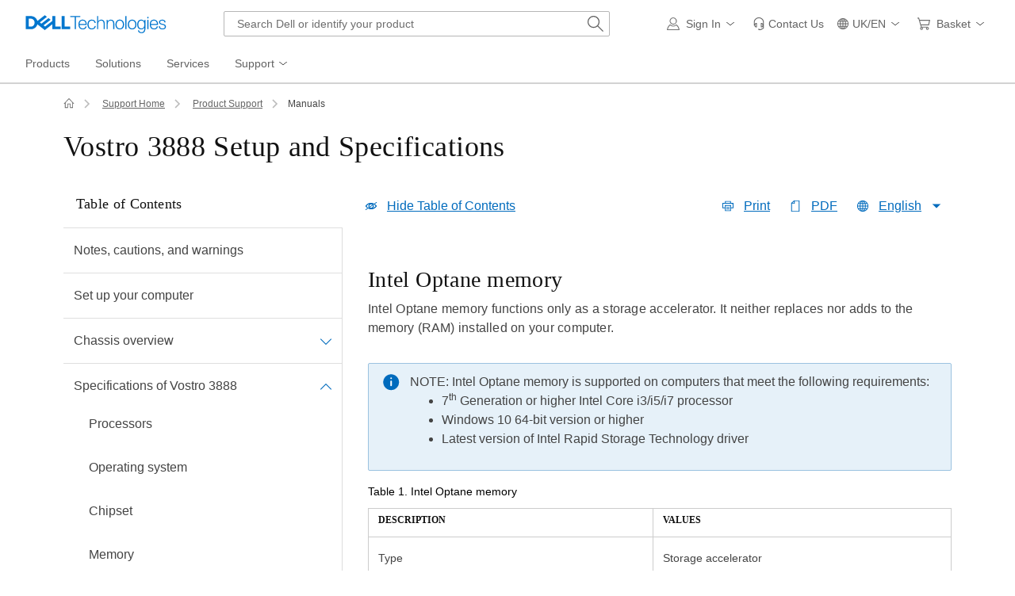

--- FILE ---
content_type: text/html; charset=utf-8
request_url: https://www.dell.com/support/manuals/en-uk/vostro-3888-desktop/3888_mtcbb_ss/intel-optane-memory?guid=guid-3952aa0d-90cc-4faf-9f82-85bc27ce56fb&lang=en-us
body_size: 32503
content:
<!DOCTYPE html>
<html lang="en-GB" data-placeholder-focus="false" class="pageFlicker">
<head>
    <meta charset="utf-8" />
    <meta http-equiv="X-UA-Compatible" content="IE=Edge,chrome=1" />
    <meta name="viewport" content="width=device-width, initial-scale=1" />
    <title> Vostro 3888  Setup and Specifications  | Dell UK</title>
    <link rel="prev" href="https://www.dell.com/support/manuals/en-uk/vostro-3888-desktop/3888_mtcbb_ss/Storage?guid=guid-edfdd886-bd05-4e33-a449-4922b03fe1fe&lang=en-us" /><link rel="next" href="https://www.dell.com/support/manuals/en-uk/vostro-3888-desktop/3888_mtcbb_ss/Ports-and-connectors?guid=guid-ad3e735d-816e-4e02-b31a-102e5e757c47&lang=en-us" />        <link rel="canonical" href="https://www.dell.com/support/manuals/en-uk/vostro-3888-desktop/3888_mtcbb_ss/intel-optane-memory?guid=guid-3952aa0d-90cc-4faf-9f82-85bc27ce56fb&lang=en-us" />
    <script type="application/ld+json">{"@context":"https://schema.org","@type":"WebPage","name":" Vostro 3888  Setup and Specifications  | Dell UK","description":"vostro-3888-desktop |  Vostro 3888  Setup and Specifications  | intel-optane-memory","url":"https://www.dell.com/support/manuals/en-uk/vostro-3888-desktop/3888_mtcbb_ss/intel-optane-memory?guid=guid-3952aa0d-90cc-4faf-9f82-85bc27ce56fb&lang=en-us"}</script>
    <meta name="author" content="Dell US" />
    <meta name="channel" content="https://www.dell.com/support/manuals/en-uk/vostro-3888-desktop/3888_mtcbb_ss/intel-optane-memory?guid=guid-3952aa0d-90cc-4faf-9f82-85bc27ce56fb&lang=en-us" />
    <meta name="cms" content="fuel" />
    <meta name="CUSTOMERSET" content="ukbsdt1" />
    <meta name="DESCRIPTION" content="vostro-3888-desktop |  Vostro 3888  Setup and Specifications  | intel-optane-memory" />
    <meta name="DOCUMENTCOUNTRYCODE" content="uk" />
    <meta name="Generator" content="" />
    <meta name="LANGUAGE" content="en" />
    <meta name="PAGENAME" content="uk|en|bsd|ukbsdt1|esupport-manuals|topic|manualindex" />
    <meta name="Running" content="9b8ef177-20bf-4e0b-70ee-11fa" />
    <meta name="SEGMENT" content="bsd" />
    <meta name="waapplicationname" content="esupport-manuals" />
    <meta name="wacontroller" content="Topic" />
    <meta name="waview" content="ManualsIndex" />
    <meta name="servicetag" content="" />
    <meta name="supportservicetag" content="" />
    <meta name="supportproductcode" content="vostro-3888-desktop" />
    <meta name="supportproductselected" content="vostro-3888-desktop" />
    <meta name="encServicetag" content="" />
    <meta name="supportappindex" content="300.101.001" />
<meta name="Keywords" content="specifications, disassembly, replacing hard drive, owner's manual, memory upgrade, processor upgrade, bios settings" /><script type="application/x-suppress" data-nonce="NjM5MDUxOTAxNzIzOTkzODU00">
    (function () {
        var v = function (n) { var t = document.getElementsByTagName('meta')[n]; if (t != undefined) return t.getAttribute('content'); return ''; };
        window.Dell = window.Dell || {}; window.Dell.Metrics = window.Dell.Metrics || {}; window.Dell.Metrics.sc = window.Dell.Metrics.sc || {};
        window.Dell.Metrics.sc = { country: v('DOCUMENTCOUNTRYCODE'), language: v('LANGUAGE'), segment: v('SEGMENT'), customerset: v('CUSTOMERSET'), cms: v('cms'), pagename: v('PAGENAME'), servicetag: v('servicetag'), supportsystem: v('supportproductselected'), supportappindex: v('supportappindex'), homePage: "true", supportvisit: "true" };
    })();
</script>
    <script type="text/javascript" nonce="NjM5MDUxOTAxNzIzOTkzODU00">
        Dell = window.Dell || {}; Dell.OnlineUtils = Dell.OnlineUtils || {};Dell.OnlineUtils.AppSettings = Dell.OnlineUtils.AppSettings || {}; Dell.OnlineUtils.lwp = Dell.OnlineUtils.lwp || {};
        Dell.OnlineUtils.lwp = Dell.OnlineUtils.lwp || {}; Dell.OnlineUtils.Lwp = { country: 'uk', language:'en', segment: 'bsd', customerset: 'ukbsdt1', region: 'emea' };
        var accountInfoUrl = 'https://www.dell.com/support/mastheadux/account/v4/index', BeaconUrl = 'https://boomerang.dell.com/api/beacon', BoomerangUrl = 'https://www.dellcdn.com/support/staticcdn/external/js/boomerang/1.1/boomerang.min.js', emcCultureCode = 'en_US', countryLocalizedSoit = true, handleLangQs = true, searchAuth = 'False';
    </script><link rel="preload" href="https://www.dellcdn.com/support/staticcdn/core/css/4.3.1/1.6.6/core.min.css" as="style"  crossorigin="anonymous" /><link rel="stylesheet" href="https://www.dellcdn.com/support/staticcdn/core/css/4.3.1/1.6.6/core.min.css"  crossorigin="anonymous" /><link rel="preload" href="https://www.dellcdn.com/support/staticcdn/core/js/4.3.1/1.6.6/core.min.js" as="script" nonce="NjM5MDUxOTAxNzIzOTkzODU00" crossorigin="anonymous"/><script type="application/x-suppress" data-src="https://www.dellcdn.com/support/staticcdn/core/js/4.3.1/1.6.6/core.min.js" data-nonce="NjM5MDUxOTAxNzIzOTkzODU00" crossorigin="anonymous"></script>
    
    <link rel="stylesheet" href="https://www.dellcdn.com/support/manuals/bundle/css/v-1-2-516-99/ManualsTopic.min.css" crossorigin="anonymous" />

<link rel="preload" href="/F5Tb/ipeA/oq8p2/4a7mw/c1XaV2t29hhL6zk9Y3/HFFCUAE/ZQloM/wIUQlYB" as="script" type="text/javascript" fetchpriority="low"></head>
<body id="top">
    <script async crossorigin="anonymous" type="text/javascript" src="https://www.dellcdn.com/boomerang/latest/boomerang-support-full.min.js" nonce="NjM5MDUxOTAxNzIzOTkzODU00"></script>
        <div id="site-wrapper" class="site-wrapper">
            <div class="site-canvas site-canvas-mob mh-sim-canvas">
                


<!--wmm:ignore-->
    <style>@charset "UTF-8";.UMH .mh-cart.empty .icon:before{display:none}.UMH .mh-cart .icon:before{content:attr(mh-bubble-count)}@media only screen and (min-width:0){.UMH .mh-cart .icon{display:block}.UMH .mh-cart .icon:before{right:-3px;top:-2px}}.UMH .mh-cart-dropdown{border-bottom:1px solid #f9f9f9;box-sizing:border-box;z-index:100}.UMH .mh-cart-dropdown .dropdown-title{padding:16px 16px 0}.UMH .mh-cart-dropdown a{display:block;text-decoration:none}.UMH .mh-cart-empty{display:none}.UMH .mh-cart.empty .mh-cart-empty{display:block}.UMH .mh-cart.empty .mh-cart-loaded{display:none}.UMH .mh-cart-empty-label{border-bottom:1px solid #c8c9c7;padding-bottom:80px}.UMH .mh-cart-content .mh-ct-dd-cartInfo{color:#636363;line-height:20px}.UMH .mh-cart-content .mh-ct-dd-cartInfo>span{padding:0 16px}.UMH .mh-cart-content ul{list-style-type:none;margin:0;padding:0}.UMH .mh-cart-content a{color:#444}.UMH .mh-cart-list-item{padding:0 16px}.UMH .mh-cart-list-item a{border-bottom:1px solid #c8c9c7;color:#0e0e0e;line-height:20px;outline-width:0}.UMH .mh-cart-list-item .mh-ct-hp-subtotal-wrap .mh-cart-category-label{color:#0e0e0e;font-size:.875em}.UMH .mh-cart-list-item .mh-ct-hp-subtotal-wrap .mh-cart-subtotal{color:#0e0e0e}.UMH .mh-cart-list-item:last-child{align-items:center;display:flex;padding:0}.UMH .mh-cart-list-item:last-child a{border-bottom:none;color:#636363;width:100%}.UMH.user-is-tabbing .mh-cart-list-item a:focus{outline:1px solid #00468b}.UMH .mh-cart-subtotal{display:flex;justify-content:space-between}.UMH .mh-cart-category-label{font-size:.875em;line-height:20px}.UMH .mh-cart-category-label .mh-saved-carts-count{display:inline-block;margin-left:4px}.UMH .mh-saved-subtotal-label{font-size:.75em;line-height:20px}.UMH .mh-saved-subtotal-price{font-size:.75em;font-weight:700;text-align:right}@media only screen and (min-width:0){.UMH .mh-cart-dropdown{width:auto}.UMH .mh-cart-dropdown .mh-close{padding:16px}.UMH .mh-cart-dropdown h2.dropdown-title{display:none}.UMH .mh-cart-list-item a{padding:14px 0}.UMH .mh-cart-list-item:last-child a{padding:12px 16px}}@media only screen and (min-width:1024px){.UMH .mh-cart-dropdown{height:auto;width:256px}.UMH .mh-cart-dropdown h2.dropdown-title{display:block}.mh-cart-list-item a{padding:10px 0}.mh-cart-list-item:hover{background-color:#f0f0f0}.mh-cart-list-item:last-child a{padding:18px 16px}}.UMH .mh-close{display:flex;justify-content:flex-end}.UMH .mh-close a{display:inline-flex;height:15px;line-height:15px}.UMH .mh-close svg{height:15px;width:15px}@media only screen and (min-width:1024px){.UMH .mh-close{display:none}}.UMH .mh-contact{display:none}.UMH .mh-contact label{fill:#636363;color:#636363}.UMH .mh-contact>button>span:before{margin-right:6px}.UMH .mh-contact-nav>button>span:before{margin-right:9px}.UMH .menu-list-item>.mh-contact-btn,.UMH .mh-contact-icon .mh-flyout-wrapper>.mh-contact-btn{height:56px}.UMH .menu-list-item>.mh-contact-btn>span:before,.UMH .mh-contact-icon .mh-flyout-wrapper>.mh-contact-btn>span:before{background-image:url("data:image/svg+xml;charset=utf-8,%3Csvg width='16' height='16' viewBox='0 0 32 32' fill='none' xmlns='http://www.w3.org/2000/svg'%3E%3Cpath d='M16 0c-.138-.006-.3-.009-.463-.009-6.602 0-11.974 5.271-12.136 11.834v8.755h1.54v.34a4.26 4.26 0 0 0 4.26 4.26h2V14h-2a4.26 4.26 0 0 0-3.649 2.1l-.011.02v-4.28c.161-5.397 4.575-9.711 9.996-9.711.163 0 .326.004.487.012l-.023-.001c.168-.01.363-.016.561-.016 5.391 0 9.769 4.335 9.839 9.709v4.287A4.267 4.267 0 0 0 22.805 14h-2.004v11.18h2a4.26 4.26 0 0 0 3.649-2.1l.011-.02v3.42l-6.46 3.38h-2.94V28h-2.12v4h5.62l8-4.24v-16C28.434 5.231 23.111-.013 16.563-.013c-.198 0-.394.005-.59.014L16.001 0zM7.08 18.26v-.003a2.12 2.12 0 0 1 1.994-2.116h.006v6.9a2.121 2.121 0 0 1-2-2.117v-.004zm17.84 2.66v.003a2.12 2.12 0 0 1-1.994 2.116h-.006v-6.9c1.118.065 2 .988 2 2.117v.004z' fill='%23636363'/%3E%3C/svg%3E");background-position:50%;background-repeat:no-repeat;background-size:16px 16px;content:"";display:inline-block;height:16px;margin-right:4px;padding:4px;width:16px}@media only screen and (min-width:0){.UMH .mh-contact-icon.mh-contact-btn{height:auto!important}.UMH .mh-contact-icon.mh-contact-btn>span{align-items:center;display:flex}.UMH .mh-contact-icon.mh-contact-btn>span:before{margin-right:12px;position:relative}}@media only screen and (min-width:1024px){.UMH .mh-contact{display:block}}.UMH .flyoutOverlay{background:#000;content:"";cursor:pointer;display:none;height:calc(100vh - 58px);left:0;opacity:.5;position:fixed;width:100%;z-index:1000}.UMH .mh-utility-dwell-path{background-color:transparent;clip-path:polygon(100% 0,0 100%,100% 100%);display:none;left:-99%;position:absolute;top:0}.UMH .mh-utility-dwell-path:after,.UMH .mh-utility-dwell-path:before{display:none!important}.UMH .mh-flyout-wrapper{position:relative}.UMH .mh-flyout-wrapper>a[aria-expanded=true]{background:#f5f6f7}.UMH .mh-flyout-link{align-items:center;background-color:transparent;border:none;display:block;justify-content:center;padding:0;position:relative;text-decoration:none}.UMH .mh-flyout-link .icon{background:0 0;display:flex;position:relative}.UMH .mh-flyout-link .icon:before{background-color:#0672cb;border-radius:50%;color:#fff;display:block;font-size:.5em;font-weight:500;height:12px;line-height:12px;position:absolute;text-align:center;width:12px}.UMH .mh-flyout-link .label{font-size:.875em;padding:0}.UMH .mh-flyout-link:focus{outline-width:0}.UMH .mh-flyout-link~.flyout{background:#fff;border-radius:2px;box-shadow:0 4px 16px rgba(0,43,85,.12);box-sizing:border-box;height:auto;right:-1px;text-align:left;z-index:1001}.UMH .mh-flyout-link>span{align-items:center;cursor:pointer;height:100%;justify-content:center;width:100%}.UMH .mh-flyout-link>span:after{content:"";height:12px;top:40%;transition:transform .2s linear;width:12px}#mh-unified-footer.user-is-tabbing .mh-flyout-link:focus,.UMH.user-is-tabbing .mh-flyout-link:focus{box-shadow:0 0 0 1px #00468b}@media only screen and (min-width:0){.UMH .mh-top .right-column .mh-flyout-link:hover{border-bottom:2px solid #636363}.UMH .mh-flyout-link{height:58px;position:static;width:48px}.UMH .mh-flyout-link .icon svg{height:24px;width:24px}.UMH .mh-flyout-link>span{display:block;padding:17px 12px}.UMH .mh-flyout-link>span .label,.UMH .mh-flyout-link>span:after{display:none}.UMH .mh-flyout-link>span>span:not(.label){margin-right:0}.UMH .mh-flyout-link~.flyout{bottom:0;max-width:320px;overflow-x:hidden;overflow-y:auto;position:fixed;right:0;top:58px;transform:translateX(110%);transition:transform .3s ease-out;width:320px;will-change:transform}.UMH .mh-flyout-link:hover .UMH .mh-flyout-link~.flyout.hide{background:0 0}.UMH .mh-flyout-link:hover .UMH .mh-flyout-link~.flyout.hide>*{transform:translateX(0)}.UMH .mh-flyout-link.show~.flyoutOverlay,.UMH .mh-flyout-link[aria-expanded=true]~.flyoutOverlay{display:block}.UMH .mh-flyout-link.show~.flyout,.UMH .mh-flyout-link[aria-expanded=true]~.flyout{transform:translateX(0)}}@media only screen and (min-width:1024px){.UMH .mh-top .right-column .mh-flyout-link:hover{border-bottom:0}.UMH .mh-bottom .flyoutOverlay{position:absolute;top:var(--overlayTop)}.UMH .mh-bottom .utilityTop{top:58px}.UMH .mh-flyout-wrapper .mh-flyout-link{height:56px;padding:0 8px;width:auto}.UMH .mh-flyout-wrapper .mh-flyout-link .icon:before{right:-4px!important;top:-4px!important}.UMH .mh-flyout-wrapper .mh-flyout-link svg{height:16px;width:16px}.UMH .mh-flyout-wrapper .mh-flyout-link~.flyout{display:none;transition:none}.UMH .mh-flyout-wrapper .mh-flyout-link>span{display:flex;padding:0}.UMH .mh-flyout-wrapper .mh-flyout-link>span .label,.UMH .mh-flyout-wrapper .mh-flyout-link>span:after{display:block}.UMH .mh-flyout-wrapper .mh-flyout-link>span>span:not(.label){margin-right:8px}.UMH .mh-flyout-wrapper .mh-flyout-link[aria-expanded=true]~.flyoutOverlay{display:none}.UMH .mh-flyout-wrapper .mh-flyout-link[aria-expanded=true] span:after{transform:rotate(-180deg)}.UMH .mh-flyout-wrapper .mh-flyout-link[aria-expanded=true]~.flyout{border:1px solid #f9f9f9;bottom:auto;display:block;font-size:1em;height:auto;margin-top:0;max-width:none;min-height:50px;overflow-y:visible;position:absolute;top:auto;width:auto}}header#unified-masthead{font-size:16px!important}.UMH{background-color:#fff;border-bottom:2px solid #d2d2d2;display:flex;flex-direction:column;font-display:swap;font-family:Roboto,Arial,Helvetica,sans-serif;position:relative;width:100%;z-index:1000}.UMH,.UMH *,.UMH :after,.UMH :before{box-sizing:border-box}.UMH .mh-top{height:56px;justify-content:space-between;position:relative}.UMH .mh-top,.UMH .mh-top .left-column,.UMH .mh-top .right-column{align-items:center;display:flex}.UMH .mh-top .left-column{flex:1}.UMH .mh-top .left-column .mh-mobile-nav-toggle{-webkit-tap-highlight-color:transparent;align-items:center;background-color:transparent;border-radius:0;border-width:0;cursor:pointer;display:flex;justify-content:center;padding:18px 14px}.UMH .mh-top .left-column .mh-mobile-nav-toggle.mh-nav-open,.UMH .mh-top .left-column .mh-mobile-nav-toggle.open,.UMH .mh-top .left-column .mh-mobile-nav-toggle:hover{background:#f0f0f0;border-bottom:2px solid #636363}.UMH .mh-top .left-column .mh-mobile-nav-toggle:hover{margin-bottom:-2px}.UMH .mh-top .left-column .mh-mobile-nav-toggle.open:hover{margin-bottom:0}.UMH .mh-top .left-column .mh-mobile-nav-toggle .mh-nav-menu-icon{border:none;cursor:pointer;display:flex;height:20px;position:relative;transform:rotate(0);transition:transform .5s ease-in-out;width:20px;will-change:transform}.UMH .mh-top .left-column .mh-mobile-nav-toggle .mh-nav-menu-icon span{background:#636363;border-radius:2px;display:block;height:2px;left:0;opacity:1;position:absolute;transform:rotate(0);transition:transform .25s ease-in-out;width:100%}.UMH .mh-top .left-column .mh-mobile-nav-toggle .mh-nav-menu-icon span:first-child{top:0}.UMH .mh-top .left-column .mh-mobile-nav-toggle .mh-nav-menu-icon span:nth-child(2),.UMH .mh-top .left-column .mh-mobile-nav-toggle .mh-nav-menu-icon span:nth-child(3){top:8px}.UMH .mh-top .left-column .mh-mobile-nav-toggle .mh-nav-menu-icon span:nth-child(4){top:16px}.UMH .mh-top .left-column .mh-mobile-nav-toggle.open .mh-nav-menu-icon span:first-child{left:50%;top:10px;width:0}.UMH .mh-top .left-column .mh-mobile-nav-toggle.open .mh-nav-menu-icon span:nth-child(2){left:-12.5%;transform:rotate(45deg);width:125%}.UMH .mh-top .left-column .mh-mobile-nav-toggle.open .mh-nav-menu-icon span:nth-child(3){left:-12.5%;transform:rotate(-45deg);width:125%}.UMH .mh-top .left-column .mh-mobile-nav-toggle.open .mh-nav-menu-icon span:nth-child(4){left:50%;top:10px;width:0}.UMH .mh-top .left-column .mh-header-wrapper{display:flex;flex:1}.UMH .mh-top .left-column .mh-logo a{display:flex;padding:8px}.UMH .mh-top .left-column .mh-logo a:focus{outline:1px solid #00468b}.UMH .mh-top .left-column .mh-logo a.dellLogoWrapper svg{fill:#0477cf}.UMH .mh-top .center-column{justify-content:space-evenly;position:absolute;top:calc(100% + 8px);width:100%}.UMH .mh-top .right-column{display:flex}.UMH .mh-top .right-column .country-selector,.UMH .mh-top .right-column .language-switcher-compact-model{display:none}.UMH .mh-top .dropdown-title{color:#636363;font-size:1em;font-weight:700;line-height:24px;margin:0 0 16px}.UMH>*{font-display:swap;font-family:Roboto,Arial,Helvetica,sans-serif}.UMH .mh-overlay-background{background-color:rgba(0,0,0,.7);display:none;height:100%;position:absolute;width:100%;z-index:999}.UMH .mh-overlay-background.show{display:block}.UMH .skip-nav-link{align-items:center;background:#0063b8;border-radius:2px;color:#fff;display:flex;flex:none;font-size:1em;font-weight:500;justify-content:center;line-height:24px;margin:10px 0 0 10px;opacity:0;padding:12px 16px;position:absolute;text-decoration:none;transform:translateY(-150%);z-index:1000}.UMH .skip-nav-link:focus{border:2px solid #fff;opacity:1;outline:1px solid #00468b;outline-offset:0;transform:translateY(0)}.mh-ele-fixed-pos{position:fixed!important;top:0}@media only screen and (min-width:0){.UMH{padding-top:0}.UMH .mh-top{height:58px}.UMH .mh-top .left-column .mh-mobile-nav-toggle{margin-left:4px}.UMH .mh-top .left-column .mh-logo{padding:0}.UMH .mh-top .left-column .mh-logo a.delltechLogoWrapper{padding:20px 12px}.UMH .mh-top .left-column .mh-logo a{padding:9px 12px}.UMH .mh-bottom.non-commerce{height:0}.UMH .mh-bottom{height:68px}.UMH .right-column{margin-right:4px}.UMH[data-state=mobile-expanded]{position:fixed;top:0}.UMH[data-state=mobile-expanded] .mh-search{z-index:-1}.UMH[data-state=mobile-expanded] .mh-bottom>.flyoutOverlay{display:block}.UMH[data-state=mobile-expanded] .mh-nav{transform:translateX(0)}.UMH[data-state=mobile-expanded] .mh-nav .divider{padding:16px}.UMH[data-state=mobile-expanded] .mh-nav nav>ul{position:fixed}.UMH[data-state=mobile-expanded] .mh-nav .divider:before{border-bottom:1px solid #c8c9c7;content:"";display:block;width:100%}.UMH[data-state=mobile-expanded] .mh-nav .mob-country-selector{display:flex!important}.UMH[data-state=mobile-expanded] .mh-nav .mob-country-selector .country-selector{display:flex}.UMH[data-state=mobile-expanded] .mh-nav .mob-country-selector .flyout{display:none}}@media only screen and (min-width:768px){.UMH .mh-top .left-column .mh-logo a.delltechLogoWrapper{padding:16px 12px 18px}.UMH .mh-top .left-column .mh-logo a.delltechLogoWrapper svg.dellTechLogo{enable-background:new 0 0 1017 132;height:23px;width:182px}.UMH .mh-top .left-column .mh-logo a.delltechLogoWrapper svg.dellTechLogo path{fill:#0076ce}.UMH .mh-bottom{height:0;width:100%}}@media only screen and (min-width:1024px){.UMH{padding-top:2px}.UMH .mh-top{height:auto;margin:0 24px}.UMH .mh-top .left-column .mh-logo{padding:0}.UMH .mh-top .left-column .mh-logo a.delltechLogoWrapper{align-items:center;height:56px;padding:0 6px}.UMH .mh-top .left-column .mh-logo a.delltechLogoWrapper svg.dellTechLogo{height:23px;padding:0;width:182px}.UMH .mh-top .left-column .mh-mobile-nav-toggle{display:none}.UMH .mh-top .right-column{justify-content:flex-end;margin-right:0}.UMH .mh-top .right-column .label{color:#636363;font-size:.875em;font-weight:400;line-height:20px;margin-bottom:0;padding:0;text-transform:none}.UMH .mh-top .right-column .mh-label{color:#636363;font-size:1em;font-weight:400;line-height:20px;text-transform:none}.UMH .mh-top .right-column .mh-flyout-link:hover .label{color:#0e0e0e}.UMH .mh-top .right-column .mh-flyout-link .icon{height:16px;width:16px}.UMH .mh-top .right-column .mh-contact-dropdown .mh-contact-list-item .mh-contact-flyout-icon{padding-right:0}.UMH .mh-top .right-column .mh-contact-dropdown .mh-contact-list-item .label{display:inline-block;font-size:.875em;margin-left:14px}.UMH .mh-top .right-column .country-selector,.UMH .mh-top .right-column .language-switcher-compact-model{display:block}.UMH .mh-bottom{display:block;height:auto;max-height:70px}.UMH .mh-bottom.non-commerce{height:46px}}.mh-nav .mh-menu-chevron.left{background-position:50%;height:20px;margin-right:6px;transform:rotate(180deg);width:20px}.mh-nav nav .child-nav>button:after{content:"";display:block;padding:15px;position:absolute;right:0}.mh-nav nav a,.mh-nav nav button{word-wrap:break-word;color:#636363;display:flex;font-size:1em;justify-content:flex-start;text-decoration:none}.mh-nav nav button{background-color:transparent;border:0;cursor:pointer;padding:0;text-align:left}.mh-nav nav ul{list-style-type:none;margin:0;padding:0}.mh-nav nav li{-webkit-tap-highlight-color:transparent;cursor:pointer;font-weight:400}.mh-nav nav li a:focus,.mh-nav nav li button:focus{outline:1px solid #00468b}.mh-nav nav ul.sub-nav{background-color:#fff;top:46px;z-index:1001}.mh-nav nav ul.sub-nav li>ul.sub-nav{background-color:#f0f0f0}.mh-nav nav ul.sub-nav li>ul.sub-nav li>ul.sub-nav{background-color:#e0e1e2}.mh-nav nav ul.sub-nav .mh-hide-mob-links{display:none}.mh-nav .deals-menu>button.mh-hide{display:block!important}.mh-nav .mh-top-nav{display:flex;justify-content:space-between;width:100%}@media only screen and (min-width:0){.mh-nav{background-color:#fff;box-shadow:0 3px 8px rgba(0,43,85,.12);height:calc(100% - 58px);position:fixed;transform:translateX(-110%);transition:transform .3s ease-out;width:320px;will-change:transform;z-index:1001}.mh-nav,.mh-nav nav,.mh-nav nav>ul{overflow-x:hidden}.mh-nav nav>ul{height:100%;overflow-y:auto;padding-top:48px;width:320px}.mh-nav nav>ul>li:hover{background:#f5f6f7}.mh-nav nav>ul>li.divider:hover{background:0 0}.mh-nav nav>ul>li>a>span{word-wrap:break-word;padding-right:20px}.mh-nav nav>ul>li[aria-expanded=true]>.sub-nav,.mh-nav nav>ul>li[aria-expanded=true]>.sub-nav>li{pointer-events:auto}.mh-nav nav>ul>li[aria-expanded=true]>.sub-nav>li:hover{background:#f0f0f0}.mh-nav nav>ul>li[aria-expanded=true]>.sub-nav>li:not(.child-nav) a,.mh-nav nav>ul>li[aria-expanded=true]>.sub-nav>li[aria-expanded=true]>.sub-nav,.mh-nav nav>ul>li[aria-expanded=true]>.sub-nav>li[aria-expanded=true]>.sub-nav>li{pointer-events:auto}.mh-nav nav>ul>li[aria-expanded=true]>.sub-nav>li[aria-expanded=true]>.sub-nav>li:hover{background:#e0e1e2}.mh-nav nav>ul>li[aria-expanded=true]>.sub-nav>li[aria-expanded=true]>.sub-nav>li:not(.child-nav) a,.mh-nav nav>ul>li[aria-expanded=true]>.sub-nav>li[aria-expanded=true]>.sub-nav>li[aria-expanded=true]>.sub-nav,.mh-nav nav>ul>li[aria-expanded=true]>.sub-nav>li[aria-expanded=true]>.sub-nav>li[aria-expanded=true]>.sub-nav>li,.mh-nav nav>ul>li[aria-expanded=true]>.sub-nav>li[aria-expanded=true]>.sub-nav>li[aria-expanded=true]>.sub-nav>li a{pointer-events:auto}.mh-nav nav>ul>li>.sub-nav,.mh-nav nav>ul>li>.sub-nav>li{pointer-events:none}.mh-nav nav>ul>li>.sub-nav>li a{word-wrap:break-word;padding-right:20px;pointer-events:none}.mh-nav nav>ul>li>.sub-nav>li a.dell-chat-link-setup{padding-right:0}.mh-nav nav>ul>li>.sub-nav>li a,.mh-nav nav>ul>li>.sub-nav>li li,.mh-nav nav>ul>li>.sub-nav>li ul{pointer-events:none}.mh-nav nav>ul>li>.sub-nav>li[aria-expanded=true]>.sub-nav-wrapper>.sub-nav,.mh-nav nav>ul>li>.sub-nav>li[aria-expanded=true]>.sub-nav-wrapper>.sub-nav a{pointer-events:auto}.mh-nav nav a,.mh-nav nav button{font-size:1em}.mh-nav nav .menu-list-item .nav-title{color:#0e0e0e;font-weight:600}.mh-nav nav ul{display:block;flex-direction:column}.mh-nav nav ul li{align-items:center;display:block;padding:13px 16px}.mh-nav nav ul li[aria-expanded=true] .country-list-container>li[aria-expanded=true]>.sub-nav-wrapper>.sub-nav,.mh-nav nav ul li[aria-expanded=true]>.sub-nav{display:flex!important;transform:translateZ(0);transition:transform .3s ease-out,visibility .1s ease-out;visibility:visible}.mh-nav nav ul li .chevron-csel-mob{float:right;transform:scale(1.89) rotate(-90deg)}.mh-nav nav ul li.mh-back-list-item{display:flex}.mh-nav nav ul li.mh-back-list-item .mh-back-button{align-items:center;background:0 0;border:none;display:inline-flex;justify-content:flex-start;width:100%}.mh-nav nav ul li ul.sub-nav{height:100%;left:0;overflow-x:hidden;overflow-y:auto;position:fixed;top:0;transform:translate3d(100%,0,0);transition:transform .3s ease-out,visibility .4s ease-out;visibility:hidden;width:320px;will-change:transform}.mh-nav nav ul li ul.sub-nav .mh-hide-mob-links{display:flex}.mh-nav nav ul li ul.sub-nav .mh-mastheadTitle{color:#0e0e0e;font-weight:600}.mh-nav nav ul li:not(.child-nav){display:block}.mh-nav nav .mh-hide-mob-links,.mh-nav nav .mob-country-selector,.mh-nav nav .mob-language-switcher{display:flex}.mh-nav nav .child-nav>a,.mh-nav nav button{position:relative}.mh-nav nav a,.mh-nav nav button{display:block;width:100%}.mh-nav nav .child-nav>button:after{top:0}}@media only screen and (min-width:1024px){.mh-nav{background-color:transparent;box-shadow:none;font-size:1em;transform:none;transition:all 0s ease 0s;width:100%;will-change:unset;z-index:auto}.mh-nav,.mh-nav nav{height:auto;overflow-x:visible;position:relative}.mh-nav nav{display:inline-block;padding:0 16px}.mh-nav nav>ul{height:auto;overflow-x:visible;overflow-y:visible;position:static}.mh-nav nav>ul>li .sub-nav,.mh-nav nav>ul>li .sub-nav>li,.mh-nav nav>ul>li .sub-nav>li a,.mh-nav nav>ul>li .sub-nav>li li,.mh-nav nav>ul>li .sub-nav>li ul{pointer-events:auto}.mh-nav nav a,.mh-nav nav button{font-size:.875em}.mh-nav nav>ul>li:focus{outline:1px solid #00468b}.mh-nav nav>ul>li>a>span{word-wrap:break-word;padding-right:0}.mh-nav nav>ul>li:active{box-shadow:inset 0 -2px 0 #1d73c2}.mh-nav nav>ul>li.uActived,.mh-nav nav>ul>li:hover{background:#f5f6f7;box-shadow:inset 0 -2px 0 #707070}.mh-nav nav>ul>li.uActived.child-nav .mh-top-nav-button span:after,.mh-nav nav>ul>li:hover.child-nav .mh-top-nav-button span:after{transform:rotate(-180deg)}.mh-nav nav>ul>li.uActived>.uActived>li:hover,.mh-nav nav>ul>li.uActived>ul.sub-nav>li:hover,.mh-nav nav>ul>li:hover>.uActived>li:hover,.mh-nav nav>ul>li:hover>ul.sub-nav>li:hover{background:#f0f0f0}.mh-nav nav>ul>li.uActived>.uActived>li:hover>.uActived,.mh-nav nav>ul>li.uActived>.uActived>li:hover>ul.sub-nav,.mh-nav nav>ul>li.uActived>ul.sub-nav>li:hover>.uActived,.mh-nav nav>ul>li.uActived>ul.sub-nav>li:hover>ul.sub-nav,.mh-nav nav>ul>li:hover>.uActived>li:hover>.uActived,.mh-nav nav>ul>li:hover>.uActived>li:hover>ul.sub-nav,.mh-nav nav>ul>li:hover>ul.sub-nav>li:hover>.uActived,.mh-nav nav>ul>li:hover>ul.sub-nav>li:hover>ul.sub-nav{display:flex}.mh-nav nav>ul>li.uActived>.uActived>li:hover>.uActived li:hover,.mh-nav nav>ul>li.uActived>.uActived>li:hover>ul.sub-nav li:hover,.mh-nav nav>ul>li.uActived>ul.sub-nav>li:hover>.uActived li:hover,.mh-nav nav>ul>li.uActived>ul.sub-nav>li:hover>ul.sub-nav li:hover,.mh-nav nav>ul>li:hover>.uActived>li:hover>.uActived li:hover,.mh-nav nav>ul>li:hover>.uActived>li:hover>ul.sub-nav li:hover,.mh-nav nav>ul>li:hover>ul.sub-nav>li:hover>.uActived li:hover,.mh-nav nav>ul>li:hover>ul.sub-nav>li:hover>ul.sub-nav li:hover{background:#e0e1e2}.mh-nav nav>ul>li.uActived>.uActived>li:hover>.uActived li:hover>.uActived,.mh-nav nav>ul>li.uActived>.uActived>li:hover>.uActived li:hover>ul.sub-nav,.mh-nav nav>ul>li.uActived>.uActived>li:hover>ul.sub-nav li:hover>.uActived,.mh-nav nav>ul>li.uActived>.uActived>li:hover>ul.sub-nav li:hover>ul.sub-nav,.mh-nav nav>ul>li.uActived>ul.sub-nav>li:hover>.uActived li:hover>.uActived,.mh-nav nav>ul>li.uActived>ul.sub-nav>li:hover>.uActived li:hover>ul.sub-nav,.mh-nav nav>ul>li.uActived>ul.sub-nav>li:hover>ul.sub-nav li:hover>.uActived,.mh-nav nav>ul>li.uActived>ul.sub-nav>li:hover>ul.sub-nav li:hover>ul.sub-nav,.mh-nav nav>ul>li:hover>.uActived>li:hover>.uActived li:hover>.uActived,.mh-nav nav>ul>li:hover>.uActived>li:hover>.uActived li:hover>ul.sub-nav,.mh-nav nav>ul>li:hover>.uActived>li:hover>ul.sub-nav li:hover>.uActived,.mh-nav nav>ul>li:hover>.uActived>li:hover>ul.sub-nav li:hover>ul.sub-nav,.mh-nav nav>ul>li:hover>ul.sub-nav>li:hover>.uActived li:hover>.uActived,.mh-nav nav>ul>li:hover>ul.sub-nav>li:hover>.uActived li:hover>ul.sub-nav,.mh-nav nav>ul>li:hover>ul.sub-nav>li:hover>ul.sub-nav li:hover>.uActived,.mh-nav nav>ul>li:hover>ul.sub-nav>li:hover>ul.sub-nav li:hover>ul.sub-nav{display:flex}.mh-nav nav>ul>li.uActived>.uActived>li:hover>.uActived li:hover>.uActived li:hover,.mh-nav nav>ul>li.uActived>.uActived>li:hover>.uActived li:hover>ul.sub-nav li:hover,.mh-nav nav>ul>li.uActived>.uActived>li:hover>ul.sub-nav li:hover>.uActived li:hover,.mh-nav nav>ul>li.uActived>.uActived>li:hover>ul.sub-nav li:hover>ul.sub-nav li:hover,.mh-nav nav>ul>li.uActived>ul.sub-nav>li:hover>.uActived li:hover>.uActived li:hover,.mh-nav nav>ul>li.uActived>ul.sub-nav>li:hover>.uActived li:hover>ul.sub-nav li:hover,.mh-nav nav>ul>li.uActived>ul.sub-nav>li:hover>ul.sub-nav li:hover>.uActived li:hover,.mh-nav nav>ul>li.uActived>ul.sub-nav>li:hover>ul.sub-nav li:hover>ul.sub-nav li:hover,.mh-nav nav>ul>li:hover>.uActived>li:hover>.uActived li:hover>.uActived li:hover,.mh-nav nav>ul>li:hover>.uActived>li:hover>.uActived li:hover>ul.sub-nav li:hover,.mh-nav nav>ul>li:hover>.uActived>li:hover>ul.sub-nav li:hover>.uActived li:hover,.mh-nav nav>ul>li:hover>.uActived>li:hover>ul.sub-nav li:hover>ul.sub-nav li:hover,.mh-nav nav>ul>li:hover>ul.sub-nav>li:hover>.uActived li:hover>.uActived li:hover,.mh-nav nav>ul>li:hover>ul.sub-nav>li:hover>.uActived li:hover>ul.sub-nav li:hover,.mh-nav nav>ul>li:hover>ul.sub-nav>li:hover>ul.sub-nav li:hover>.uActived li:hover,.mh-nav nav>ul>li:hover>ul.sub-nav>li:hover>ul.sub-nav li:hover>ul.sub-nav li:hover{background:#d2d2d2}.mh-nav nav>ul>li.uActived>.uActived li.cta-link,.mh-nav nav>ul>li.uActived>ul.sub-nav li.cta-link,.mh-nav nav>ul>li:hover>.uActived li.cta-link,.mh-nav nav>ul>li:hover>ul.sub-nav li.cta-link{align-items:center;box-shadow:inset 0 1px 0 #c4c4c4;height:30px}.mh-nav nav>ul>li.uActived>.uActived .additional-nav-item,.mh-nav nav>ul>li.uActived>ul.sub-nav .additional-nav-item,.mh-nav nav>ul>li:hover>.uActived .additional-nav-item,.mh-nav nav>ul>li:hover>ul.sub-nav .additional-nav-item{background:#ebf1f6}.mh-nav nav ul li{align-items:stretch;padding:0}.mh-nav nav ul li ul.sub-nav{border:1px solid #c4c4c4;display:none;flex-direction:column;height:auto;left:auto;margin:0;overflow:visible;padding:0;position:absolute;top:var(--subNavTop);transform:none;visibility:visible;width:242px}.mh-nav nav ul li ul.sub-nav li{display:flex;padding:0}.mh-nav nav ul li ul.sub-nav li a,.mh-nav nav ul li ul.sub-nav li button{display:inline-block;padding:12px 22px 12px 16px;width:100%}.mh-nav nav ul li ul.sub-nav li.mh-back-list-item{display:none}.mh-nav nav ul li ul.sub-nav li>ul.sub-nav,.mh-nav nav ul li ul.sub-nav li>ul.sub-nav li>ul.sub-nav{left:240px;top:0}.mh-nav nav .mh-hide-mob-links{display:none!important}.mh-nav nav .mob-country-selector,.mh-nav nav .mob-language-switcher{display:none}.mh-nav nav .child-nav>button:after{top:12px}.mh-nav ul.mh-top-menu-nav{display:flex;flex-direction:row;height:100%;list-style-type:none;margin:0;padding:0;width:auto}.mh-nav ul.mh-top-menu-nav .mh-top-menu.child-nav>.mh-top-nav-button :after{content:"";display:block;height:20px;padding:0;position:absolute;right:15px;top:12px;transition:transform .3s cubic-bezier(0,.52,0,1);width:20px}.mh-nav ul.mh-top-menu-nav>.child-nav>button:after{display:none}.mh-nav ul.mh-top-menu-nav>li:hover>ul.sub-nav{display:flex}.mh-nav ul.mh-top-menu-nav li.uActived>ul.sub-nav{display:flex;transition-delay:.3s;visibility:visible!important}.mh-nav ul.mh-top-menu-nav button[aria-expanded=true]~ul.sub-nav{display:block}.mh-nav .mh-top-nav-button{align-items:center;background-color:transparent;border:none;cursor:pointer;display:flex;font-family:Roboto,Arial,Helvetica,sans-serif;justify-content:center;line-height:20px;padding:12px 36px 14px 16px;position:relative}.mh-nav .mh-top-nav-no-child{padding:12px 16px 14px}.premier-cta{align-items:center;display:flex}.premier-cta:hover{background:#f5f6f7}.premier-cta a{-webkit-tap-highlight-color:transparent;font-weight:700}.premier-cta a:active{box-shadow:inset 0 -2px 0 #1d73c2}.premier-cta a:focus{outline:1px solid #00468b}.premier-cta .blue-stripe{background-color:#0672cb;height:10px;margin-right:12px;width:40px}.mob-premier-cta{display:none}}@media screen and (min-width:0) and (max-width:1023px){.premier-cta{display:none}.mob-premier-cta{color:#636363;display:block;font-weight:700;letter-spacing:.5px;line-height:24px}}.UMH .mh-myaccount.auth .icon:before{content:"✓";font-weight:900;transform:rotate(10deg)}.UMH .mh-myaccount.auth .icon.green:before{background-color:#6ea204}.UMH .mh-myaccount.auth .icon.yellow:before{background-color:orange}.UMH .mh-myaccount.auth .icon.black:before{background-color:#000}.UMH .mh-myaccount.auth .icon.orange:before{background-color:orange}.UMH .mh-myaccount .mh-myaccount-btn .label{max-width:120px;overflow:hidden;text-overflow:ellipsis;white-space:nowrap}@media only screen and (min-width:0){.UMH .mh-myaccount .mh-myaccount-btn .icon:before{right:0;top:-2px}}.mh-myaccount-dropdown-wrap{color:#636363}.mh-myaccount-dropdown-wrap .dropdown-title{margin:0!important}.mh-myaccount-dropdown-wrap ul{margin:0;padding:0}.mh-myaccount-dropdown-wrap ul li{list-style:none}.mh-myaccount-dropdown-wrap a{outline:0;text-decoration:none}.mh-myaccount-auth-dropdown{display:none}.auth .mh-myaccount-auth-dropdown{display:block}.auth .mh-myaccount-unauth-dropdown{display:none}.auth .twocolumn .mh-ma-dd-tc-unauth{display:none}.auth .twocolumn .mh-ma-dd-tc-auth,.twocolumn .mh-ma-dd-tc-unauth{display:block}.twocolumn .mh-ma-dd-tc-auth{display:none}.twocolumn .mh-my-accnt-two-col-ctas .mh-myaccount-ctas a{display:block;width:100%}.twocolumn .mh-my-accnt-two-col-ctas .mh-myaccount-ctas .mh-btn{margin-top:16px}.mh-myaccount-unauth-dropdown{padding:16px}.mh-myaccount-unauth-dropdown ul li{list-style:disc;margin-left:14px;padding:0}.mh-myaccount-unauth-dropdown .dropdown-subtitle{margin:10px 0}.mh-myaccount-unauth-dropdown .mh-myaccount-ctas a{display:block;width:100%}.mh-myaccount-unauth-dropdown .mh-myaccount-ctas .mh-btn{margin-top:16px}.mh-myaccount-unauth-dropdown .mh-myaccount-additional-options{background-color:#f5f6f7;margin:0 -16px -16px;padding:0 16px 16px}.mh-myaccount-unauth-dropdown .mh-myaccount-additional-options .dropdown-subtitle{margin-top:16px;padding-top:16px}.mh-myaccount-unauth-dropdown .mh-myaccount-additional-options ul li{list-style:none;margin-left:0;padding-bottom:8px}.mh-myaccount-unauth-dropdown .mh-myaccount-additional-options a{color:#0672cb;outline-width:0}.mh-myaccount-dropdown-two-col{padding:16px}.mh-myaccount-auth-dropdown{padding:16px 16px 0}.mh-myaccount-auth-wrapper{display:flex}.mh-myaccount-auth-wrapper .mh-ma-col-2 ul li a,.mh-myaccount-auth-wrapper .mh-myaccount-first-column ul li a{margin:0 0 0 -16px;padding:10px 16px 10px 32px}.mh-myaccount-auth-wrapper>div ul li a{color:#636363;display:block;position:relative}.mh-myaccount-auth-wrapper>div ul li a:hover{background-color:#f0f0f0;color:#0e0e0e}.mh-myaccount-auth-wrapper>div ul li a .current{color:#0e0e0e}.mh-myaccount-auth-wrapper>div ul li .current:before{background-color:#007db8;border-radius:50%;content:"";display:inline-block;height:8px;left:15px;position:absolute;top:15px;width:8px}.auth-signout{box-sizing:border-box}.auth-signout .mh-btn{width:100%}.mh-myaccount-additional-options>ul li>a:focus-visible,.mh-myaccount-label-list li>a:focus-visible{box-shadow:0 0 0 1px #00468b}@media only screen and (min-width:0){.mh-flyout-link~.flyout>*{height:auto}.mh-myaccount-dropdown-wrap{display:none;font-size:1em;line-height:24px}.mh-myaccount-dropdown-wrap .dropdown-title-container .dropdown-title{padding:12px 0}.mh-myaccount-dropdown-wrap .mh-close{padding:16px 16px 0}.mh-myaccount-auth-dropdown,.mh-myaccount-dropdown-two-col,.mh-myaccount-unauth-dropdown{width:320px}.mh-myaccount-auth-wrapper{flex-direction:column}.mh-myaccount-auth-wrapper .mh-ma-col-2,.mh-myaccount-auth-wrapper .mh-myaccount-first-column{border-right:0}.mh-myaccount-auth-wrapper .mh-ma-col-2 .dropdown-title,.mh-myaccount-auth-wrapper .mh-myaccount-first-column .dropdown-title{padding:12px 0}.mh-myaccount-auth-wrapper>div ul li a{padding:12px 16px}.mh-myaccount-auth-dropdown .dropdown-title-container,.mh-myaccount-dropdown-two-col .dropdown-title-container{border-bottom:0}.auth-signout{padding:16px 0}}@media only screen and (min-width:1024px){.mh-flyout-link~.flyout>*{height:auto}.UMH .mh-top .mh-myaccount-dropdown-wrap .dropdown-title{font-size:1.142857em}.mh-myaccount-dropdown-wrap{display:block;font-size:.875em;font-weight:400;line-height:20px}.mh-myaccount-dropdown-wrap a[role=button]{font-size:1em}.mh-myaccount-dropdown-wrap .dropdown-title-container .dropdown-title{padding:0 0 16px}.mh-myaccount-unauth-dropdown{width:314px}.auth .mh-myaccount-auth-dropdown{width:100%}.auth .mh-myaccount-auth-dropdown .dropdown-title-container{border-bottom:1px solid #b6b6b6}.mh-myaccount-dropdown-two-col{width:513px}.mh-myaccount-dropdown-two-col .dropdown-title-container{border-bottom:1px solid #b6b6b6}.mh-myaccount-auth-wrapper{flex-direction:row;justify-content:space-between}.mh-myaccount-auth-wrapper .mh-myaccount-left-wrapper{border-right:1px solid #c8c9c7}.mh-myaccount-auth-wrapper>div{width:256.5px}.mh-myaccount-auth-wrapper>div ul li a{padding:10px 16px}.mh-myaccount-auth-dropdown.mh-myaccount-auth-dropdown-extra-wide{width:100%}.auth-signout,.mh-my-accnt-two-col-ctas{border-left:1px solid #c8c9c7;float:right;padding:16px 0 16px 16px;width:241.5px}.auth-signout{border-left:0}.mh-my-accnt-two-col-ctas{padding-top:0}.mh-my-accnt-two-col-ctas .auth-signout{padding-bottom:0}}.UMH .mh-search{align-items:center;border-radius:2px;height:48px;max-width:612px}.UMH .mh-search .searchOverlay{top:106px}.UMH .mh-search .srchZeroOpacity{opacity:0}.UMH .mh-search .mh-show-overlay~.searchOverlay{display:block}.UMH #mh-global-portal~.mh-top .mh-search .searchOverlay{top:146px}.UMH #mh-global-portal~.mh-search-only-mobile{top:98px}.UMH #mh-global-portal~.mh-search-only-mobile .searchOverlay{top:166px}.UMH .mh-search-input{background-color:#fff;border:1px solid #b6b6b6;border-radius:2px;box-sizing:border-box;color:#0e0e0e;font-weight:400;outline:0;padding:5px 98px 5px 16px;width:100%}.UMH .mh-search-input:focus{box-shadow:0 0 0 2px #fff,0 0 0 3px #00468b}.UMH .mh-search-input{-webkit-appearance:none;-webkit-border-radius:2px}.UMH input.mh-search-input:-moz-placeholder-shown,.UMH input.mh-search-input::-moz-placeholder{color:#6e6e6e;font-family:Roboto,Arial,Helvetica,sans-serif;font-style:normal}.UMH input.mh-search-input::placeholder,.UMH input.mh-search-input:placeholder-shown{color:#6e6e6e;font-family:Roboto,Arial,Helvetica,sans-serif;font-style:normal}.UMH input.mh-search-input[type=search]::-webkit-search-cancel-button,.UMH input.mh-search-input[type=search]::-webkit-search-decoration,.UMH input.mh-search-input[type=search]::-webkit-search-results-button,.UMH input.mh-search-input[type=search]::-webkit-search-results-decoration{display:none}.UMH input.mh-search-input[type=search]::-ms-clear,.UMH input.mh-search-input[type=search]::-ms-reveal{display:none;height:0;width:0}.UMH .mh-search-btns{align-items:center;background-position:50%;background-repeat:no-repeat;display:flex;height:48px;position:absolute;right:16px}.UMH .mh-search-btns button{cursor:pointer}.UMH .mh-search-cancel-label{background-color:transparent;border:none;color:#636363;cursor:pointer;display:none;height:48px;position:relative;right:-30%;width:46px}.UMH .mh-search-cancel-label:focus,.UMH .mh-search-cancel-label:hover{background-color:#d9f5fd;border-radius:2px}.UMH .mh-search-cancel-label:focus{box-shadow:2px 2px 0 #fff}.UMH .mh-search-cancel-label:active{background-color:#94dcf7}.UMH .mh-search-btn{outline-width:0;width:46px}.UMH .mh-search-btn:active,.UMH .mh-search-btn:focus,.UMH .mh-search-btn:hover{border-radius:2px}.UMH .mh-search-btn:focus{background-color:#fff}.UMH .mh-search-btn:active,.UMH .mh-search-btn:hover{background-color:#f5f6f7}.UMH .mh-search-cancel{background-color:transparent;border:none;display:none;right:0;top:9px}.UMH .mh-search-submit{background-color:transparent;border:none;margin-right:1px}.UMH .mh-search-input::-ms-clear{display:none}@media only screen and (min-width:0){.UMH .mh-search{left:0;position:relative;width:100%}.UMH .mh-search .searchOverlay{top:124px}.UMH .mh-search-only-mobile{display:flex}.UMH .mh-search-only-deskTop{display:none}.UMH .mh-search-only-mobile{height:68px;position:absolute;top:58px;width:100%}.UMH .mh-search-input{font-size:1em;height:48px;line-height:24px;margin:0 16px;transition:width .2s cubic-bezier(0,.52,0,1)}.UMH .mh-search-btn{height:46px;width:44px}.UMH .mh-search-transform .mh-search-btns{margin:0;right:56px}.UMH .mh-search-transform .mh-search-cancel-label{display:block;right:2px}.UMH .mh-search-cancel{right:30px}.UMH .mh-search-temp-wrapper{display:flex;left:0;position:absolute;top:66px;width:100%}}@media only screen and (min-width:768px){.UMH .mh-search .searchOverlay{top:60px}.UMH .mh-search-only-deskTop{display:flex;flex:1}.UMH .mh-search-only-mobile{display:none}.UMH .mh-search{flex:1;left:0;margin:0 64px;position:relative;top:0}.UMH .mh-search-btn{height:30px;width:30px}.UMH .mh-search-btns{height:32px;right:2px}.UMH .mh-search-input{font-size:.875em;height:auto;line-height:20px;margin:0}.UMH .mh-search-submit{display:inline-block;margin-left:8px;padding-top:5px;top:9px}.UMH .mh-search-cancel{padding-top:5px;right:30px}.UMH .mh-search-transform .mh-search-cancel-label{display:block;right:2px}.UMH .mh-search-transform .mh-search-input{width:100%}.UMH .mh-search-transform .mh-search-cancel-label{display:none}.UMH .mh-search-temp-wrapper{display:flex;left:0;position:relative;top:0;width:100%}.UMH .mh-search-temp-wrapper.mh-search-transform .mh-search-btns{right:0}}@media only screen and (min-width:1024px){.UMH .mh-search .searchOverlay{top:106px}.UMH .mh-search-cancel{right:33px}.UMH .mh-search-input{height:32px}.UMH .mh-search-cancel-label{display:none}}.user-is-tabbing .mh-search-btns button:focus,.user-is-tabbing .mh-search-cancel-label:focus{box-shadow:0 0 0 1px #00468b;outline:0}@media only screen and (min-width:1366px){.UMH .mh-search,html[data-chat-side-panel=true] .UMH .mh-search{margin:0 128px 0 64px}}@media only screen and (min-width:1920px){.UMH .mh-search{margin:0 608px 0 64px}}@media (min-width:1520px){@supports (container-type:inline-size){html[data-chat-side-panel=true] #unified-masthead{container-type:inline-size}@container (min-width:1920px){html[data-chat-side-panel=true] .UMH .mh-search{margin:0 608px 0 64px}}@container (min-width:1366px){html[data-chat-side-panel=true] .UMH .mh-search{margin:0 128px 0 64px}}}}.autocomplete-suggestions{background:#fff;border:1px solid #ccc;border-top:0;box-shadow:-1px 1px 3px rgba(0,0,0,.1);box-sizing:border-box;cursor:default;display:none;font-family:Roboto,Arial,Helvetica,sans-serif;max-height:254px;overflow:hidden;overflow-y:auto;position:absolute;text-align:left;z-index:9999}.autocomplete-suggestions.mh-group-suggestions{max-height:550px;padding:0}.autocomplete-suggestions.mh-group-suggestions hr{border:1px solid #e1e1e1;margin:16px 0 12px}.autocomplete-suggestions.mh-group-suggestions .autocomplete-suggestion{font-size:.875rem;height:auto;padding:8px 20px}.autocomplete-suggestions.mh-group-suggestions .autocomplete-suggestion strong{color:#141d28}.autocomplete-suggestions.mh-group-suggestions .groupTitle{color:#141d28;font-size:.875rem;padding:12px 20px}.mh-group-suggestions>hr:first-child{display:none}.autocomplete-suggestion{align-items:center;box-sizing:border-box;color:#636363;cursor:pointer;font-size:1.02em;height:32px;line-height:23px;overflow:hidden;padding:6px 16px;position:relative;text-overflow:ellipsis;white-space:nowrap}.autocomplete-suggestion b{color:#535657;font-weight:700}.autocomplete-suggestion.selected:hover{background:#f0f0f0;box-shadow:inset 0 0 0 0}.autocomplete-suggestion.selected{box-shadow:inset 0 0 0 1px #00468b}.autocomplete-selected{background:#f0f0f0}@media only screen and (min-width:0) and (max-width:767.9px){.autocomplete-suggestions.gpPortalSuggestion,.autocomplete-suggestions.mobile{top:126px!important}.autocomplete-suggestions{height:277px!important;left:0!important;top:120px!important;width:100%!important}.autocomplete-suggestions.mh-group-suggestions{height:auto!important;max-height:360px!important}}.sr-only{clip:rect(0,0,0,0);border:0;height:1px;margin:-1px;overflow:hidden;padding:0;position:absolute;width:1px}.mh-btn{background-image:none;border:1px solid transparent;border-radius:2px;cursor:pointer;display:inline-block;font-size:.875em;font-weight:400;line-height:20px;margin-bottom:0;outline-width:0;padding:6px 12px;text-align:center;vertical-align:middle;white-space:nowrap}.mh-btn-primary.active,a.mh-btn-primary.active{background-color:#00447c;border-color:#00537b;color:#fff}.mh-btn-primary,a.mh-btn-primary{background-color:#0672cb;color:#fff;position:relative}.mh-btn-primary:hover,a.mh-btn-primary:hover{background-color:#0063b8;color:#fff;text-decoration:none}.mh-btn-primary:active,a.mh-btn-primary:active{background-color:#00468b;color:#fff}.mh-btn-primary:active:after,a.mh-btn-primary:active:after{display:none!important}.user-is-tabbing .mh-btn:focus:after{border-radius:2px;bottom:0;box-shadow:0 0 0 2px #00468b,0 0 0 4px #fff,0 0 0 6px #00468b;content:"";display:block;left:0;position:absolute;right:0;top:0}.mh-btn-secondary,a.mh-btn-secondary{background-color:transparent;border:1px solid #0672cb;color:#0672cb;position:relative}.mh-btn-secondary:hover,a.mh-btn-secondary:hover{background-color:#d9f5fd;text-decoration:none}.mh-btn-secondary:active,a.mh-btn-secondary:active{background-color:#94dcf7}.mh-btn-secondary:active:after,[component=footer] .mh-hide,[component=unified-masthead] .mh-hide,a.mh-btn-secondary:active:after{display:none!important}[component=footer] .mh-show,[component=unified-masthead] .mh-show{display:block!important}[component=footer] .mh-show-flex,[component=unified-masthead] .mh-show-flex{display:flex!important}[component=footer] .no-after:after,[component=unified-masthead] .no-after:after{display:none!important}[component=footer] .mh-borderNone,[component=unified-masthead] .mh-borderNone{border-width:0!important}[component=footer] .mh-overFlow-yHidden,[component=unified-masthead] .mh-overFlow-yHidden{overflow-y:hidden!important}[component=footer] .mh-no-text-decoration,[component=unified-masthead] .mh-no-text-decoration{text-decoration:none}[component=footer] .prevent-click,[component=unified-masthead] .prevent-click{pointer-events:none}.UMH .mh-flyout-wrapper>.no-chevron>span:after{content:none}@media only screen and (min-width:0){.UMH .mh-cart .mh-flyout-link[aria-expanded=true]~.flyout h2.dropdown-title,.UMH .mh-myaccount .mh-flyout-link[aria-expanded=true]~.flyout .mh-myaccount-dropdown-wrap{display:block}.mh-onlyMobileTab,.mh-show-Mobile{display:block!important}.mh-show-DeskTop-Tab{display:none!important}.mh-onlyDeskTop{display:none}.mh-bodyOverFlow-Hidden{overflow:hidden!important;position:fixed}.mh-bodyOverFlow-Hidden .site-canvas{transform:inherit;transition:none}}@media only screen and (min-width:768px){.mh-show-Mobile{display:none!important}.mh-show-DeskTop-Tab{display:block!important}.mh-bodyOverFlow-Hidden{overflow:hidden!important}}@media only screen and (min-width:1024px){.mh-onlyMobileTab{display:none!important}.mh-onlyDeskTop{display:block}}[component=footer] .mh-load-spinner,[component=unified-masthead] .mh-load-spinner{align-items:center;background-color:rgba(0,0,0,.2);bottom:0;justify-content:center;left:0;position:absolute;right:0;top:0;z-index:100000}[component=footer] .mh-load-spinner span[role=progressbar],[component=unified-masthead] .mh-load-spinner span[role=progressbar]{animation:spin .92s linear infinite;border:.3rem solid #e1e1e1;border-left-color:#0672cb;border-radius:50%;grid-area:center;height:35px;margin:auto;position:relative;width:35px;z-index:1}@keyframes spin{0%{transform:rotate(0)}to{transform:rotate(1turn)}}.chevron{display:inline-block}.mh-flyout-link>span:after,.mh-shipto-cheveron,.mh-top-menu.child-nav>.mh-top-nav-button :after,.view-icon{background-image:url("data:image/svg+xml;charset=utf-8,%3Csvg xmlns='http://www.w3.org/2000/svg' width='32' height='32' fill='%230E0E0E'%3E%3Cpath d='M30.485 7.244 16 21.729 1.515 7.244 0 8.757l16 16 16-16z'/%3E%3C/svg%3E");background-position:50%;background-repeat:no-repeat;background-size:10px 8px;box-sizing:border-box;padding:6px}.UMH .mh-top .right-column .mh-flyout-link>span:after{height:24px;width:24px}.chevron-right,.child-nav>button:after{background-image:url("data:image/svg+xml;charset=utf-8,%3Csvg xmlns='http://www.w3.org/2000/svg' width='32' height='32' fill='%230E0E0E'%3E%3Cpath d='M8.76 0 7.24 1.52 21.72 16 7.24 30.48 8.76 32l16-16z'/%3E%3C/svg%3E");background-position:8px 2px;background-repeat:no-repeat;background-size:13px 15px}.unifiedGlobe .country-selector-mobile>span:before,.unifiedGlobe .language-switcher-mobile>span:before,.unifiedGlobe .mh-flyout-link>span:before{background-image:url("data:image/svg+xml;charset=utf-8,%3Csvg viewBox='0 0 16 16' xmlns='http://www.w3.org/2000/svg'%3E%3Cpath d='M8 .942a7.058 7.058 0 1 0 0 14.116A7.058 7.058 0 0 0 8 .942ZM1.908 8.47h2.304c.028.801.122 1.564.278 2.263H2.537a6.053 6.053 0 0 1-.629-2.263Zm6.563-4.145V2.03c.715.263 1.348 1.11 1.782 2.295H8.471Zm2.069.942c.17.692.278 1.458.309 2.262H8.471V5.267h2.068ZM7.53 2.03v2.295H5.748C6.183 3.14 6.816 2.293 7.53 2.03Zm0 3.237v2.262H5.152c.031-.804.14-1.57.31-2.262H7.53ZM4.212 7.529H1.908a6.06 6.06 0 0 1 .629-2.262H4.49c-.157.7-.251 1.461-.279 2.262Zm.94.941H7.53v2.263H5.462a11.35 11.35 0 0 1-.31-2.263Zm2.378 3.204v2.297c-.715-.264-1.347-1.112-1.782-2.297H7.53Zm.94 2.297v-2.297h1.783c-.435 1.186-1.067 2.033-1.782 2.297Zm0-3.238V8.47h2.379c-.031.805-.14 1.57-.31 2.263H8.472ZM11.79 8.47h2.304a6.06 6.06 0 0 1-.629 2.263h-1.953c.157-.7.25-1.462.278-2.263Zm0-.94a12.302 12.302 0 0 0-.278-2.263h1.953c.347.69.566 1.454.628 2.262h-2.303Zm1.089-3.205h-1.63c-.26-.79-.602-1.473-1.008-2.011a6.136 6.136 0 0 1 2.638 2.011ZM5.76 2.315c-.405.538-.747 1.22-1.007 2.01H3.122a6.14 6.14 0 0 1 2.638-2.01Zm-2.638 9.36h1.63c.26.79.602 1.472 1.007 2.01a6.136 6.136 0 0 1-2.637-2.01Zm7.119 2.01c.405-.538.748-1.22 1.007-2.011h1.63a6.131 6.131 0 0 1-2.637 2.011Z' fill='%23636363'/%3E%3C/svg%3E");background-position:50%;background-repeat:no-repeat;background-size:16px 16px;content:"";display:inline-block;height:16px;margin-right:4px;padding:4px;width:16px}#mh-unified-footer [component=unified-country-selector] .mh-flyout-link>span:before{margin-right:6px;padding:0}#mh-unified-footer .mh-flyout-link>span:after{margin-left:6px}.UMH[data-state=mobile-expanded] [component=unified-country-selector] a>span,.UMH[data-state=mobile-expanded] [component=unified-country-selector]>span{align-items:center;display:flex;line-height:24px}.UMH[data-state=mobile-expanded] [component=unified-country-selector] a>span:before,.UMH[data-state=mobile-expanded] [component=unified-country-selector]>span:before{margin-right:12px;padding:0}.UMH .mh-search-cancel{background:url("data:image/svg+xml;charset=utf-8,%3Csvg xmlns='http://www.w3.org/2000/svg' width='20' height='20' viewBox='0 0 32 32' fill='%23636363'%3E%3Cpath d='m22 8.46-6 6-6-6L8.48 10l6 6-6 6 1.5 1.5 6-6 6 6L23.5 22l-6-6 6-6zM16 0C7.163 0 0 7.163 0 16s7.163 16 16 16 16-7.163 16-16S24.837 0 16 0zm0 29.86C8.345 29.86 2.14 23.655 2.14 16S8.345 2.14 16 2.14c7.655 0 13.86 6.205 13.86 13.86-.011 7.65-6.21 13.849-13.859 13.86H16z'/%3E%3C/svg%3E") 50% no-repeat}.UMH .mh-search-submit{background:url("data:image/svg+xml;charset=utf-8,%3Csvg xmlns='http://www.w3.org/2000/svg' width='20' height='20' viewBox='0 0 32 32' fill='%23636363'%3E%3Cpath d='M32 30.52 21.4 20a12.502 12.502 0 0 0 2.761-7.864l-.001-.143V12v-.001c0-6.627-5.373-12-12-12L11.992 0H12C5.358.067-.001 5.467-.001 12.119l.001.19v-.01c0 6.627 5.373 12 12 12a11.556 11.556 0 0 0 8.012-2.911l-.012.011 10.6 10.6 1.48-1.48zm-20-8.26c-5.523 0-10-4.477-10-10v-.021C2 6.692 6.463 2.187 11.994 2.12H12c5.523 0 10 4.477 10 10-.011 5.547-4.465 10.05-9.992 10.14H12z'/%3E%3C/svg%3E") 50% no-repeat}.UMH .mh-search-cancel-label{background:url("data:image/svg+xml;charset=utf-8,%3Csvg xmlns='http://www.w3.org/2000/svg' width='20' height='20' viewBox='0 0 32 32' fill='%23636363'%3E%3Cpath d='m28 5.236-1.235-1.235-10.8 10.8L5.236 4.071 4.001 5.306l10.729 10.73L4.072 26.694l1.235 1.235 10.658-10.658L26.695 28l1.235-1.235L17.2 16.036z'/%3E%3C/svg%3E") 50% no-repeat}</style>
<!--/wmm:ignore-->

<header id="unified-masthead" class="UMH" country="uk" lang="en" segment="bsd" context-type="support" cust-set="ukbsdt1" srch-svc="" search-redirect="" coveo-search-token-api-url="https://www.delltechnologies.com/coveo/search/token" marketing-coveo-search-param="" search-url-encoded="false" cust-srv="/csbapi/masthead/getuser" country-svc="https://www.dell.com/csbapi/masthead/countrylist/uk/en/support" is-persistent-country="false" ma-flyout-srv="https://www.dell.com/support/mastheadux/accountinfo/authstatus" component="unified-masthead" cart-count-api-url="https://www.dell.com/csbapi/en-uk/cart/item" cart-fly-out-api-url="https://www.dell.com/csbapi/en-uk/cart/masthead?savedCartsLimit=3" cart-checkout-url="https://www.dell.com/en-uk/cart/allcarts?~ck=mn" premier-cart-count-api-url="https://www.dell.com/premier/checkout/api/{0}/{1}/{2}/CartItemCount" premier-cart-checkout-url="https://www.dell.com/premier/checkout/{0}/{1}/{2}" is-legacy-cart="false" show-cart-flyout="true" env-domain="https://www.dell.com" ooc-message-enabled="true" ooc-cookies-duration-days="30" ooc-api-url="//www.dell.com/csbapi/masthead/oocmessage/uk/en/stp" myaccount-default-header-label="Account" is-csb-homepage="false" ma-premier-isglobalportal="false" ma-enable-nonce-in-response="false" ma-enable-two-col-signin-flyout="false" ma-premier-isglobalportal-b2b="false" ma-premier-isglobalportal-b2b-cookie-exists="false" myaccount-fetchusercontextalways="true" ma-enable-encoding="false" redirect-cs-url-current-location="false" ma-get-claims-ext-srv="false" iso-country="" currency="" mobile-menu-back-button-label="Back" ma-modern-search-TNT="false" ma-modern-search-stp="false" ma-v4-generated="false" enable-stp-clk-ver="false" use-usercontext-service="false" disable-cart-flyout-by-page-lets="none" disable-bubble-count="false" disable-cart-bubble-count-by-page-lets="none" ma-enable-converge-deals="false" ma-disable-converge-deals-api-retry="false" ma-converge-deals-api-refresh-interval="900000" ma-converge-deals-api-url="https://www.dell.com/csbapi/en-uk/bsd/unified-deals/masthead?ag=ukbsdt1" ma-non-converge-deals-api-url="https://www.dell.com/premierapi/unifiedmasthead/dealmenu" ma-enable-modern-search="false" enable-convergence-exp-ft="false" convergence-experienced-value="false" enable-my-saved-items-esupport="false" my-saved-items-esupport-order="2" enable-new-esupport-flyout="true" enable-new-analytics-for-click="true">
    <a href="#mh-main" class="skip-nav-link">Skip to main content</a>


     <div class="mh-top">
        <div class="left-column">
            <button class="mh-mobile-nav-toggle" tabindex="0" data-navigation-aria-label-text="Navigation" data-navigation-close-aria-label-text="Close" aria-label="Navigation">
                <span class="mh-nav-menu-icon">
                    <span></span>
                    <span></span>
                    <span></span>
                    <span></span>
                </span>
            </button>
            <div class="mh-logo">
                <a class="delltechLogoWrapper dynamic-link" href="//www.dell.com/en-uk" aria-label="Dell Technologies Home" data-metrics="{&quot;btnname&quot;:&quot;delltechlogo&quot;}">
                    
                    <div>
                        <svg class="dellTechLogo mh-show-DeskTop-Tab" xmlns="http://www.w3.org/2000/svg" viewBox="0 0 1017 132">
                            <path d="M1015 84.89c0-12.23-6.8-17.66-20.39-20.38-13.58-2.71-21.73-4.08-21.73-13.58 0-6.79 5.43-10.87 14.95-10.87 12.23 0 16.3 5.43 16.3 12.23l1.36 1.36h5.43l1.36-1.36c0-13.58-10.87-19.02-24.46-19.02-14.95 0-23.09 8.15-23.09 17.67 0 10.87 8.15 16.3 21.73 19.02 13.59 2.72 20.38 4.08 20.38 14.95 0 6.79-4.07 12.23-17.66 12.23-12.23 0-17.66-6.8-17.66-14.95l-1.36-1.36h-5.43l-1.36 1.36c0 12.23 9.51 21.74 25.81 21.74 17.66-.02 25.82-8.17 25.82-19.04m-58.42-13.58l1.35-1.36v-4.07c0-19.02-10.87-32.61-29.89-32.61s-29.89 13.59-29.89 32.61v2.71c0 19.02 9.51 35.32 31.25 35.32 19.02 0 25.81-12.23 27.17-20.38l-1.36-1.36h-5.43l-1.36 1.36c-2.72 8.15-8.15 13.59-19.02 13.59-17.67 0-23.1-16.3-23.1-24.45l1.36-1.36h48.92zm-8.15-6.8h-40.76l-1.36-1.36c0-9.51 5.43-23.09 21.74-23.09 16.3 0 21.74 13.58 21.74 23.09l-1.36 1.36zm-59.78 36.68V35.97l-1.36-1.36h-5.43l-1.36 1.36v65.22l1.36 1.36h5.43l1.36-1.36zm0-78.8v-8.15l-1.36-1.36h-5.43l-1.36 1.36v8.15l1.36 1.36h5.43l1.36-1.36zm-51.62 74.73c-13.59 0-21.74-9.51-21.74-28.53s8.15-28.53 21.74-28.53c13.58 0 21.73 9.51 21.73 28.53 0 19.01-8.15 28.53-21.73 28.53m21.73-4.08c0 17.66-4.08 31.25-20.38 31.25-12.23 0-16.3-5.43-17.66-12.23l-1.36-1.36h-5.43l-1.36 1.36c1.36 10.87 9.51 19.02 25.81 19.02 17.67 0 28.53-10.87 28.53-38.04V35.97l-1.36-1.36h-4.08l-1.36 1.36-1.36 8.16h-1.36c-2.71-5.43-9.51-10.87-21.74-10.87-19.02 0-28.53 14.95-28.53 35.33 0 20.37 9.51 35.32 28.53 35.32 12.23 0 19.02-5.43 21.74-10.87h1.37zm-88.3-52.98c13.58 0 23.09 10.87 23.09 28.53s-9.51 28.53-23.09 28.53c-13.59 0-23.1-10.87-23.1-28.53s9.51-28.53 23.1-28.53m0 63.85c17.66 0 31.24-12.23 31.24-35.32s-13.58-35.33-31.24-35.33c-17.67 0-31.25 12.23-31.25 35.33 0 23.09 13.59 35.32 31.25 35.32m-40.76-2.72V8.81l-1.36-1.36h-5.43l-1.36 1.36v92.39l1.36 1.36h5.43l1.36-1.37zm-48.9-61.13c13.58 0 23.09 10.87 23.09 28.53s-9.51 28.53-23.09 28.53c-13.59 0-23.1-10.87-23.1-28.53s9.51-28.53 23.1-28.53m0 63.85c17.66 0 31.25-12.23 31.25-35.32s-13.59-35.33-31.25-35.33-31.25 12.23-31.25 35.33c0 23.09 13.59 35.32 31.25 35.32m-39.4-2.72V60.43c0-17.66-9.51-27.17-24.45-27.17-9.51 0-17.67 4.08-21.74 10.87h-1.36l-1.35-8.16-1.36-1.36h-4.08l-1.36 1.36v65.22l1.36 1.36h5.44l1.35-1.36V64.51c0-14.95 6.8-24.45 21.74-24.45 10.87 0 17.66 6.79 17.66 20.37v40.76l1.36 1.36h5.43l1.36-1.36zm-69.29 0V60.43c0-17.66-9.51-27.17-24.45-27.17-9.51 0-17.66 4.08-21.74 10.87h-1.36V8.81l-1.36-1.36h-5.43l-1.36 1.36v92.39l1.36 1.36h5.43l1.36-1.36V64.51c0-14.95 6.8-24.45 21.74-24.45 10.87 0 17.66 6.79 17.66 20.37v40.76l1.36 1.36h5.44l1.35-1.36zm-116.83-32.6c0-19.02 9.51-28.53 23.09-28.53s19.02 8.15 20.37 16.3l1.36 1.36h5.44l1.36-1.36c-1.36-13.58-12.23-23.09-28.53-23.09-17.66 0-31.24 10.87-31.24 35.33 0 24.45 13.58 35.32 31.24 35.32 16.3 0 27.17-9.51 28.53-23.09l-1.36-1.36h-5.44l-1.36 1.36c-1.36 8.15-6.79 16.3-20.37 16.3-13.59-.01-23.09-9.53-23.09-28.54m-14.95 2.72l1.36-1.36v-4.07c0-19.02-10.87-32.61-29.9-32.61-19.01 0-29.89 13.59-29.89 32.61v2.71c0 19.02 9.51 35.32 31.25 35.32 19.02 0 25.81-12.23 27.17-20.38l-1.36-1.36h-5.43l-1.36 1.36c-2.71 8.15-8.15 13.59-19.02 13.59-17.66 0-23.09-16.3-23.09-24.45l1.36-1.36h48.91zm-8.15-6.8h-40.76l-1.36-1.36c0-9.51 5.43-23.09 21.73-23.09 16.31 0 21.74 13.58 21.74 23.09l-1.35 1.36zm-36.61-51.63V8.81l-1.36-1.36h-70.65l-1.36 1.36v4.08l1.36 1.36h29.89l1.36 1.36v85.59l1.36 1.36h5.43l1.36-1.36V15.6l1.36-1.36h29.89l1.36-1.36zM322.2 83.65v18.9h-61.35V7.45h21.6v76.2h39.75zm-283.65 18.9c22.13 0 40.73-15.12 46.03-35.58l53.8 42.03 53.77-42.01v35.56h61.35v-18.9h-39.75V7.45h-21.6v35.56L140.58 83.3l-11.53-9.01L153.73 55l26.88-21-15.34-12-51.58 40.3-11.53-9.01L153.73 13 138.38 1l-53.8 42.03c-5.3-20.46-23.9-35.58-46.03-35.58H0v95.1h38.55zM21.6 83.65v-57.3h16.95C52.88 26.35 64.5 39.18 64.5 55S52.88 83.65 38.55 83.65H21.6z" />
                        </svg>
                        <svg class="mh-show-Mobile" xmlns="http://www.w3.org/2000/svg" width="58" height="33" viewBox="0 0 58 33">
                            <path fill="#0076ce" d="M58 14.793v3.383H46.956V1.154h3.888v13.638H58zM6.939 18.175c3.984 0 7.332-2.706 8.286-6.368l9.685 7.522 9.679-7.519v6.365h11.044v-3.383h-7.155V1.154H34.59v6.364l-9.283 7.211-2.076-1.613 4.443-3.453 4.839-3.759-2.761-2.148-9.285 7.213-2.075-1.613 9.283-7.211L24.91 0l-9.685 7.522c-.954-3.662-4.302-6.368-8.286-6.368H0v17.021h6.939zm-3.051-3.383V4.537h3.051c2.58 0 4.671 2.296 4.671 5.128s-2.092 5.128-4.671 5.128H3.888zM58 29.156c0-1.018-.569-1.469-1.706-1.697s-1.82-.34-1.82-1.131c0-.566.455-.904 1.251-.904 1.024 0 1.364.453 1.364 1.018l.113.113h.456l.113-.113c0-1.131-.911-1.584-2.047-1.584-1.251 0-1.933.678-1.933 1.471 0 .904.682 1.357 1.82 1.582s1.707.34 1.707 1.244c0 .566-.34 1.018-1.478 1.018-1.024 0-1.478-.566-1.478-1.244l-.113-.113h-.455l-.113.113c0 1.018.796 1.81 2.16 1.81 1.478 0 2.16-.678 2.16-1.584zm-4.891-1.129l.113-.113v-.338c0-1.584-.909-2.715-2.502-2.715s-2.502 1.131-2.502 2.715v.226c0 1.582.796 2.941 2.616 2.941 1.591 0 2.16-1.018 2.275-1.697l-.113-.113h-.456l-.113.113c-.227.678-.682 1.131-1.591 1.131-1.48 0-1.933-1.357-1.933-2.035l.113-.113h4.093v-.002zm-.682-.566h-3.411l-.113-.113c0-.791.455-1.922 1.82-1.922s1.82 1.131 1.82 1.922l-.115.113zm-5.004 3.053v-5.428l-.113-.113h-.456l-.113.113v5.428l.113.113h.456l.113-.113zm0-6.56v-.678l-.113-.113h-.456l-.113.113v.678l.113.113h.456l.113-.113zm-4.322 6.22c-1.138 0-1.82-.791-1.82-2.375s.682-2.375 1.82-2.375 1.82.791 1.82 2.375-.682 2.375-1.82 2.375zm1.82-.34c0 1.47-.342 2.601-1.706 2.601-1.024 0-1.364-.453-1.478-1.018l-.113-.113h-.456l-.113.113c.113.904.796 1.582 2.16 1.582 1.48 0 2.389-.904 2.389-3.166v-4.75l-.113-.113h-.342l-.113.113-.113.68h-.113c-.227-.453-.796-.906-1.82-.906-1.591 0-2.389 1.244-2.389 2.941s.796 2.941 2.389 2.941c1.024 0 1.593-.451 1.82-.904h.113 0zm-7.393-4.41c1.138 0 1.933.904 1.933 2.375s-.796 2.375-1.933 2.375-1.933-.904-1.933-2.375.796-2.375 1.933-2.375zm0 5.316c1.478 0 2.616-1.018 2.616-2.941s-1.138-2.941-2.616-2.941-2.616 1.018-2.616 2.941 1.138 2.941 2.616 2.941zm-3.411-.226v-7.691l-.114-.113h-.455l-.113.113v7.691l.113.113h.455l.114-.113zm-4.095-5.09c1.138 0 1.933.904 1.933 2.375s-.796 2.375-1.933 2.375-1.933-.904-1.933-2.375.796-2.375 1.933-2.375zm0 5.316c1.478 0 2.616-1.018 2.616-2.941s-1.138-2.941-2.616-2.941-2.616 1.018-2.616 2.941 1.138 2.941 2.616 2.941zm-3.298-.226v-3.393c0-1.469-.796-2.262-2.047-2.262-.796 0-1.48.34-1.82.906h-.113l-.113-.68-.113-.113h-.342l-.113.113v5.428l.113.113h.456l.113-.113V27.46c0-1.244.569-2.035 1.82-2.035.909 0 1.478.566 1.478 1.697v3.393l.113.113h.455l.113-.113zm-5.802 0v-3.393c0-1.469-.796-2.262-2.047-2.262-.796 0-1.478.34-1.82.906h-.113v-2.941l-.113-.113h-.456l-.113.113v7.691l.113.113h.456l.113-.113v-3.053c0-1.244.569-2.035 1.82-2.035.909 0 1.478.566 1.478 1.697v3.394l.113.113h.455l.113-.115zm-9.78-2.715c0-1.584.796-2.375 1.933-2.375s1.591.678 1.707 1.357l.113.113h.456l.113-.113c-.113-1.131-1.024-1.922-2.389-1.922-1.478 0-2.616.906-2.616 2.941s1.138 2.941 2.616 2.941c1.365 0 2.275-.791 2.389-1.922l-.113-.113h-.456l-.113.113c-.113.678-.569 1.357-1.707 1.357s-1.933-.791-1.933-2.375zm-1.251.227l.113-.113v-.338c0-1.584-.911-2.715-2.502-2.715S5 25.991 5 27.575v.226c0 1.582.796 2.941 2.616 2.941 1.591 0 2.16-1.018 2.275-1.697l-.113-.113h-.454l-.113.113c-.227.678-.682 1.131-1.591 1.131-1.478 0-1.933-1.357-1.933-2.035l.113-.113h4.09v-.002zm-.682-.566H5.795l-.113-.113c0-.791.455-1.922 1.82-1.922s1.82 1.131 1.82 1.922l-.113.113zm-3.066-4.297v-.34l-.113-.113H.113L0 22.824v.34l.113.113h2.502l.113.113v7.125l.113.113h.455l.113-.113V23.39l.113-.113h2.502l.115-.113z" />
                        </svg>
                    </div>
                </a>
            </div>

                

    <div class="mh-search mh-search-temp-wrapper" role="search">
        <input id="mh-search-input" type="search" class="mh-search-input" aria-label="Search Dell or identify your product" placeholder="Search Dell or identify your product" tabindex="0" aria-expanded="false" role="combobox" data-assistive-text="Found {0} suggestions. Use the Up and Down arrow keys to navigate through the suggestions." />
        <div class="mh-search-btns">
            <button class="mh-search-btn mh-search-cancel" tabindex="0" aria-label="Cancel"></button>
            <button class="mh-search-btn mh-search-submit" tabindex="0" aria-label="Search Dell or identify your product"></button>
        </div>
        <button class="mh-search-cancel-label" tabindex="0" aria-label="Cancel"></button>
        <div class="flyoutOverlay searchOverlay"></div>
    </div>


    </div>
    <div class="right-column">
            
        
<div class="mh-myaccount">
    <div class="mh-flyout-wrapper has-flyout">
        <a role="button" class="mh-myaccount-btn mh-flyout-link" aria-controls="myAccountWithFlyout" tabindex="0" aria-label="Sign In" aria-expanded="false" aria-haspopup="dialog">
            <span class="flyoutIconWrapper ">
                <span class="icon">
                    <svg width="16" height="16" viewBox="0 0 16 16" xmlns="http://www.w3.org/2000/svg">
                        <path fill="#707070" d="M16 16H0l.11-.54c0-.21.52-4.4 3.68-6.55l.32-.21.31.21a5.48 5.48 0 0 0 7.16.09l.31-.21.32.21c3.26 2.15 3.68 6.34 3.68 6.55L16 16zM1.16 14.93h13.58A8.67 8.67 0 0 0 11.89 10 6.71 6.71 0 0 1 4 10a9.34 9.34 0 0 0-2.84 4.93zM8 0a4.51 4.51 0 0 0-4.424 5.39 4.51 4.51 0 0 0 8.174 1.625A4.51 4.51 0 0 0 8 0zm0 7.94a3.44 3.44 0 0 1-2.442-5.872A3.44 3.44 0 0 1 11.43 4.51 3.44 3.44 0 0 1 8 7.94z" />
                    </svg>
                </span>
                <span id="um-si-label" data-header-label="Sign In" class="label"></span>
                
            </span>
            
        </a>
        <div class="flyoutOverlay"></div>
        <div class="flyout" role="dialog" aria-label="Sign In" id="myAccountWithFlyout">
            
    <div class="mh-myaccount-dropdown-wrap flyoutWrapper" tabindex="-1">
        
<div class="mh-close">
    <a role="button" tabindex="-1" aria-label="Close">
        <svg viewBox="0 0 32 32" focusable="false">
            <path fill="#707070" d="M28 5.236l-1.235-1.235-10.8 10.8-10.729-10.73-1.235 1.235 10.729 10.73-10.658 10.658 1.235 1.235 10.658-10.658 10.73 10.729 1.235-1.235-10.73-10.729z"></path>
        </svg>
    </a>
</div>
        
<div class="mh-myaccount-auth-dropdown mh-myaccount-single-col">
    <div class="dropdown-title-container">
        <h2 id="um-so-fl-label" class="dropdown-title" data-welcome-message="Welcome">Welcome</h2>
        
    </div>

    <div class="mh-myaccount-auth-wrapper ">
            <div class="mh-myaccount-left-wrapper mh-onlyDeskTop">
          



<div class="mh-myaccount-first-column">




    <div>
        <div class="dropdown-title mh-onlyMobileTab">Dell Sites</div>

        <ul class="mh-myaccount-label-list">
                    <li><a class="" href="//www.dell.com/en-uk">Dell Technologies</a></li>
                    <li><a class="" href="//www.dell.com/premier/home">Premier Sign In</a></li>
                    <li><a class="" href="//www.delltechnologies.com/partner/en-gb/auth/partner-portal.htm">Partner Program Sign In</a></li>
                    <li><a class="current" href="//www.dell.com/support/home/en-uk">Support</a></li>
        </ul>
    </div>

</div>
            </div>
            <div class="mh-onlyMobileTab">
           



<div class="mh-myaccount-first-column">




    <div>
        <div class="dropdown-title mh-onlyMobileTab">Dell Sites</div>

        <ul class="mh-myaccount-label-list">
                    <li><a class="" href="//www.dell.com/en-uk">Dell Technologies</a></li>
                    <li><a class="" href="//www.dell.com/premier/home">Premier Sign In</a></li>
                    <li><a class="" href="//www.delltechnologies.com/partner/en-gb/auth/partner-portal.htm">Partner Program Sign In</a></li>
                    <li><a class="current" href="//www.dell.com/support/home/en-uk">Support</a></li>
        </ul>
    </div>

</div>
          </div>

        
        
        

<div class="mh-myaccount-second-column">
    <ul class="mh-myaccount-label-list">
                    <li><a href="//www.dell.com/myaccount/en-uk">My Account</a></li>
                    <li><a href="//www.dell.com/myaccount/en-uk/orders">Order Status</a></li>
                    <li><a href="//www.dell.com/myaccount/en-uk/account-settings/profile">Profile Settings</a></li>
                    <li><a href="//www.dell.com/support/mps/en-uk/myproducts">My Products</a></li>
                    <li><a href="//www.dell.com/myaccount/en-uk/rewards">Dell Rewards Balance</a></li>
    </ul>

        <div class="auth-signout">
            <a data-navigate="https://www.dell.com/di/v3/fp/session/logout/3a4eea6a-4a4e-4f2e-be4a-adc5d51a357a?redirect_uri=" class="mh-btn mh-btn-secondary navigate" href="https://www.dell.com/di/v3/fp/session/logout/3a4eea6a-4a4e-4f2e-be4a-adc5d51a357a?redirect_uri=" role="button" log-out-redirect-url="//www.dell.com/en-uk">
            Sign Out
        </a>
    </div>
</div>



    </div>

    
</div>
        <div class="mh-myaccount-unauth-dropdown">
  <div class="dropdown-title-container">
      <h2 class="dropdown-title">Welcome to Dell</h2>
      <div class='dropdown-subtitle'>My Account</div>
    </div>
        <ul>
                <li>Place orders quickly and easily</li>
                <li>View orders and track your shipping status</li>
                <li>Enjoy members-only rewards and discounts</li>
                <li>Create and access a list of your products</li>
        </ul>
        <div class="mh-myaccount-ctas">
                <a data-navigate="https://www.dell.com/di/v3/fp/session/authorize?client_id=3a4eea6a-4a4e-4f2e-be4a-adc5d51a357a&amp;redirect_uri=" href="https://www.dell.com/di/v3/fp/session/authorize?client_id=3a4eea6a-4a4e-4f2e-be4a-adc5d51a357a&amp;redirect_uri=" class="mh-btn mh-btn-primary navigate" role="button">
                    Sign In
                </a>
                <a data-navigate="https://www.dell.com/di/v3/fp/session/authorize?client_id=3a4eea6a-4a4e-4f2e-be4a-adc5d51a357a&amp;action=register&amp;redirect_uri=" href="https://www.dell.com/di/v3/fp/session/authorize?client_id=3a4eea6a-4a4e-4f2e-be4a-adc5d51a357a&amp;action=register&amp;redirect_uri=" class="mh-btn mh-btn-secondary navigate" role="button">
                    Create an Account
                </a>
                <a data-navigate="//www.dell.com/premier/home" href="//www.dell.com/premier/home" class="mh-btn mh-btn-secondary" role="button">
                    Premier Sign In
                </a>
                <a data-navigate="//www.delltechnologies.com/partner/en-gb/auth/partner-portal.htm" href="//www.delltechnologies.com/partner/en-gb/auth/partner-portal.htm" class="mh-btn mh-btn-secondary" role="button">
                    Partner Program Sign In
                </a>
        </div>
    
</div>
    </div>

        </div>
    </div>
</div>



            <div class="mh-contact mh-contact-icon">
    <div class="mh-flyout-wrapper ">
        
        <a href="https://www.dell.com/en-uk/lp/contact-us" class="mh-contact-btn mh-flyout-link no-chevron" tabindex="0" role="link">
            <span class="mh-icon">
                <span class="label">Contact Us</span>
            </span>
        </a>
    </div>
</div>
            
        <div component="unified-country-selector" class="unifiedGlobe stack country-selector showChevron">
            <div class="mh-flyout-wrapper has-flyout">
                <a role="button" class="mh-flyout-link" aria-expanded="false" aria-haspopup="dialog" aria-controls="countrySelectorCtrlId" aria-label="UK/EN Location &amp; Language selection, Selected United Kingdom English" tabindex="0">
                    <span class="mh-label">UK/EN</span>
                    
                </a>
                <div class="flyout" role="dialog" id="countrySelectorCtrlId" aria-label="UK/EN Location &amp; Language selection, Selected United Kingdom English">
                    
    <div class="mh-load-spinner js-mh-gss">
        <span aria-label="Loading" role="progressbar"></span>
    </div>

                    <div class="country-list-container mh-show-DeskTop-Tab"></div>
                </div>
            </div>
        </div>

            <div class="mh-cart empty">
    <div class="mh-flyout-wrapper has-flyout">
        <a aria-label="Basket" aria-controls="cartWithFlyout" role="button" class="cart mh-flyout-link" tabindex="0" aria-expanded="false" aria-haspopup="dialog" cart-count-label="{0} {1} in your basket." cart-empty-label="No items in your basket." hm-item-singular="item" hm-item-plural="items">
            <span class="flyoutIconWrapper ">
                <span class="icon" mh-bubble-count="0">
                    <svg width="16" height="16" viewBox="0 0 16 16" fill="#707070" xmlns="http://www.w3.org/2000/svg">
                        <path fill="#707070" d="M16 3.09H2.88L2 .32H0v1.07h1.17L4.48 12.8h8.85v-1.07h-8L4.8 9.92h9.81L16 3.09zM4.48 8.85L3.09 4.16h11.52l-1 4.69H4.48z" />
                        <path fill="#707070" d="M12.59 12.05c-.239-.001-.477.045-.698.136a1.81 1.81 0 0 0-1.122 1.684 1.74 1.74 0 0 0 .118.707c.088.225.222.429.393.599a1.74 1.74 0 0 0 1.309.504 1.74 1.74 0 0 0 1.81-1.81 1.8 1.8 0 0 0-1.81-1.82zm0 2.56a.75.75 0 0 1-.54-1.28.75.75 0 0 1 1.28.54.73.73 0 0 1-.74.74zm-7.47-2.56a1.8 1.8 0 0 0-1.81 1.82 1.73 1.73 0 0 0 1.81 1.81 1.73 1.73 0 0 0 1.81-1.81 1.8 1.8 0 0 0-1.81-1.82zm0 2.56a.75.75 0 0 1-.527-1.284.75.75 0 0 1 1.277.544.73.73 0 0 1-.75.74z" />
                    </svg>
                </span>
                <span class="label">Basket</span>
            </span>
            
        </a>

            <div class="flyoutOverlay"></div>
            <div class="flyout" role="dialog" aria-label="Basket" id="cartWithFlyout">
                <div class="flyoutWrapper mh-cart-dropdown" hm-item-singular="item" hm-item-plural="items" hm-absent-cartitem="Your basket is empty" hm-cart-subtotal-label="Subtotal:" tabindex="-1">
    
<div class="mh-close">
    <a role="button" tabindex="-1" aria-label="Close">
        <svg viewBox="0 0 32 32" focusable="false">
            <path fill="#707070" d="M28 5.236l-1.235-1.235-10.8 10.8-10.729-10.73-1.235 1.235 10.729 10.73-10.658 10.658 1.235 1.235 10.658-10.658 10.73 10.729 1.235-1.235-10.73-10.729z"></path>
        </svg>
    </a>
</div>
    <h2 class="dropdown-title">Your Dell.com Baskets</h2>
    
    <div class="mh-load-spinner js-mh-cart">
        <span aria-label="Loading" role="progressbar"></span>
    </div>


    <div class="mh-cart-content">
        <span class="mh-ct-dd-cartInfo"></span>
        <div class="mh-cart-empty">
            <div class="mh-cart-empty-label"></div>
            <ul class="mh-ct-carts-wrap">
            </ul>
        </div>
        <div class="mh-cart-loaded">
            <ul class="mh-ct-carts-wrap">
            </ul>
        </div>
    </div>
</div>
            </div>
    </div>
</div>
    </div>
</div>
    <div class="mh-bottom ">
        <div class="flyoutOverlay"></div>
        

<div id="unified-masthead-navigation" class="mh-nav" component="unified-masthead-navigation">
    <nav class="mh-top-nav">
        <ul role="menu" class="mh-top-menu-nav aria-nav">
                <li role="none" class="mh-top-menu" data-tier-id="0">
                        <a role="menuitem" class="mh-top-nav-button dynamic-link mh-top-nav-no-child first-level" href="//www.dell.com/en-uk">
                            Products
                        </a>

                </li>
                <li role="none" class="mh-top-menu" data-tier-id="1">
                        <a role="menuitem" class="mh-top-nav-button dynamic-link mh-top-nav-no-child first-level" href="//www.dell.com/en-uk/lp/dt/solutions">
                            Solutions
                        </a>

                </li>
                <li role="none" class="mh-top-menu" data-tier-id="2">
                        <a role="menuitem" class="mh-top-nav-button dynamic-link mh-top-nav-no-child first-level" href="//www.dell.com/en-uk/lp/dt/services">
                            Services
                        </a>

                </li>
                <li role="none" class="mh-top-menu child-nav dynamic-link" data-tier-id="3">
                        <button role="menuitem" class="mh-top-nav-button first-level dynamic-link" aria-expanded="false" aria-haspopup="true">
                            <span>Support</span>
                        </button>

                        <ul class="sub-nav" aria-label="Support" role="menu" data-tier-id="3" aria-orientation="vertical">
                                
<li role="none" class="mh-back-list-item">
    <button role="menuitem" class="mh-back-button" tabindex="0">
        <span class="mh-menu-chevron left chevron-right"></span>
        <span class="mh-back-button-label">
            Back
        </span>
    </button>
</li>

    <li role="menuitem" class="mh-hide-mob-links mh-mastheadTitle">
        Support
    </li>

    <li role="none" class="" data-tier-id="3">
            <a role="menuitem" class="mh-menuItem" href="//www.dell.com/support/home/en-uk" data-tier-id="3" tabindex="0">Support Home</a>
        

    </li>
    <li role="none" class="" data-tier-id="3">
            <a role="menuitem" class="mh-menuItem" href="//www.dell.com/support/contents/en-uk/category/product-support/self-support-knowledgebase" data-tier-id="3" tabindex="0">Support Library</a>
        

    </li>
    <li role="none" class="" data-tier-id="3">
            <a role="menuitem" class="mh-menuItem" href="//www.dell.com/support/contents/en-uk/videos" data-tier-id="3" tabindex="0">Support Videos</a>
        

    </li>
    <li role="none" class="" data-tier-id="3">
            <a role="menuitem" class="mh-menuItem" href="//www.dell.com/support/contractservices/en-uk/" data-tier-id="3" tabindex="0">Support Services &amp; Warranty</a>
        

    </li>
    <li role="none" class="" data-tier-id="3">
            <a role="menuitem" class="mh-menuItem" href="//www.dell.com/support/home/en-uk?app=drivers" data-tier-id="3" tabindex="0">Drivers &amp; Downloads</a>
        

    </li>
    <li role="none" class="" data-tier-id="3">
            <a role="menuitem" class="mh-menuItem" href="//www.dell.com/support/home/en-uk?app=manuals" data-tier-id="3" tabindex="0">Manuals &amp; Documentation</a>
        

    </li>
    <li role="none" class="" data-tier-id="3">
            <a role="menuitem" class="mh-menuItem" href="//www.dell.com/support/home/en-uk/quicktest" data-tier-id="3" tabindex="0">PC Diagnostics</a>
        

    </li>
    <li role="none" class="" data-tier-id="3">
            <a role="menuitem" class="mh-menuItem" href="//www.dell.com/support/contents/en-uk/article/warranty/Self-Repair" data-tier-id="3" tabindex="0">Self-Repair &amp; Parts</a>
        

    </li>
    <li role="none" class="" data-tier-id="3">
            <a role="menuitem" class="mh-menuItem" href="//www.dell.com/support/incidents-online/en-uk/srsearch" data-tier-id="3" tabindex="0">Service Requests &amp; Dispatch Status</a>
        

    </li>
    <li role="none" class="" data-tier-id="3">
            <a role="menuitem" class="mh-menuItem" href="//www.dell.com/support/order-status/en-uk/order-support" data-tier-id="3" tabindex="0">Order Support</a>
        

    </li>
    <li role="none" class="" data-tier-id="3">
            <a role="menuitem" class="mh-menuItem" href="//www.dell.com/support/incidents-online/en-uk/contactus/dynamic?spestate" data-tier-id="3" tabindex="0">Contact Technical Support</a>
        

    </li>
    <li role="none" class="" data-tier-id="3">
            <a role="menuitem" class="mh-menuItem" href="//www.dell.com/community/en/categories/dell-community" data-tier-id="3" tabindex="0">Community</a>
        

    </li>

                        </ul>
                </li>
            <li role="menuitem" aria-hidden="true" class="divider mh-onlyMobileTab"></li>

            
            
                <li role="none" class="menu-list-item mh-hide-mob-links ">

                        <a href="https://www.dell.com/en-uk/lp/contact-us" class="mh-contact-btn mh-contact-nav mh-contact-icon first-level" role="menuitem">
                            <span>Contact Us</span>

                        </a>

                </li>
            <li role="none" class="unifiedGlobe mob-country-selector child-nav" component="unified-country-selector">
                <button role="menuitem" class="country-selector-mobile first-level" aria-haspopup="true" aria-expanded="false">
                    <span>UK/EN</span>
                </button>
                <ul role="menu" class="sub-nav country-list-container mobile-country-selector country-list-wrapper" data-tier-id="0">
                    <li role="none" class="mh-back-list-item">
                        <button role="menuitem" class="mh-back-button" tabindex="0">
                            <span class="mh-menu-chevron left chevron-right"></span>
                            <span class="mh-back-button-label">
                                Back
                            </span>
                        </button>
                    </li>
                </ul>
            </li>   
        </ul>
    </nav>
</div>



    </div>
</header>

<div id="mh-main"></div>

   
<script type="application/x-suppress" data-src="https://www.dell.com/cdn/assets/csb/unifiedmasthead/bundles/1.0.1.22609/js/mastheadscripts-support-v1.min.js"></script>











<div id="div-mh-esupport"></div><div id="divAuthenticationInformation" data-userauthenticated="0" data-userpremier="0" data-userchannelpartner="0"></div>
                <script type="application/ld+json">{"@context":"https://schema.org","@type":"BreadcrumbList","itemListElement":[{"@type":"ListItem","position":1,"item":{"@id":"https://www.dell.com","name":"home"}},{"@type":"ListItem","position":2,"item":{"@id":"https://www.dell.com/support/home/en-uk","name":"Support Home"}},{"@type":"ListItem","position":3,"item":{"@id":"https://www.dell.com/support/home/en-uk/product-support/product/vostro-3888-desktop/docs","name":"Product Support"}},{"@type":"ListItem","position":4,"item":{"@id":"https://www.dell.com/support/manuals/en-uk/vostro-3888-desktop/3888_mtcbb_ss/intel-optane-memory?guid=guid-3952aa0d-90cc-4faf-9f82-85bc27ce56fb&lang=en-us","name":"Manuals"}}]}</script>    <div class="d-none d-md-block">
        <nav class="container py-4" aria-label="breadcrumb" >
          
                <ol class="breadcrumb ml-0">
                    <li class="breadcrumb-item">
                    <a href=https://www.dell.com aria-label="Dell home"><svg class="dti dti-home" role="img"><use xlink:href="https://www.dell.com/support/staticcdn/core/svg/1.8/dt-symbol-defs.svg#dt-home"></use></svg></a>
                </li>
                        <li class="breadcrumb-item">
                            <a class="text-decoration" href="https://www.dell.com/support/home/en-uk">Support Home</a>
                        </li>
                        <li class="breadcrumb-item">
                            <a class="text-decoration" href="https://www.dell.com/support/home/en-uk/product-support/product/vostro-3888-desktop/docs">Product Support</a>
                        </li>
                        <li class="breadcrumb-item" aria - current="page">Manuals</li>
            </ol>
        </nav>
    </div>

                <div class="site-canvas-mob min-height-body"><script type="application/x-suppress" data-nonce="NjM5MDUxOTAxNzIzOTkzODU00">
    var lwpArr = window.location.href.toLowerCase().match(/(\/[a-z]{2}\/[a-z]{2}\/[0-9a-z]+)/g);
    var Manual = {
        TopicGUID: "guid-3952aa0d-90cc-4faf-9f82-85bc27ce56fb", UrlTillPub: "//www.dell.com/support/manuals/en-uk/vostro-3888-desktop/3888_mtcbb_ss",
        LangCntry: "en-us", PubId: "3888_mtcbb_ss",
        DefaultTopicTitle: "intel-optane-memory", SelectedTopicTitle: "intel-optane-memory",
        SelectedLanguage: "English", IsError: false,
        EnableLWPUpdation: ("" === "") ? 0 : 1, AppList: ("").split(","),
        TopLevelNodeCount: "7", CurrHeight: null, CurrWidth: null, SupportLwp: (lwpArr) ? lwpArr[0] : "",
        // InvalidCharsforURL: "/&amp;nbsp;|&amp;nbsp?|\$|&amp;|\&#x2B;|,|\/|\:|\;|\=|\?|@|\*|\&quot;|\&#x27;|\&lt;|\&gt;|#|\%|{|}|\||\\|\^|~|\[|]|`|_|\(|\)|\.|!|&#x2018;|&#x2019;|`|&#x201A;|&#x192;|&#x201E;|&#x2026;|&#x2020;|&#x2021;|&#x2C6;|&#x2030;|&#x160;|&#x2039;|&#x201C;|&#x201D;|&#x2022;|&#x2013;|&#x2014;|&#x8D;|\u2014|\u000A|/g", ProactiveChatPopupUrl: "https://www.dell.com/support/incidents-online/en-uk/contactus/Chat/Proactive?appname=home&servicetag=",
        SfdcJs: "//www.dellcdn.com/support/components/sfdc-cdn/jsVA.142/sfdccore.min.js", FirstTopicGuid: "guid-5b8de7b7-879f-45a4-88e0-732155904029",
        ImageDomain: "https://dl.dell.com/content/guides/public/html/", MetricsHashCode: "-1473672028/3888_mtcbb_ss/en-us/",
        Baseurl:"https://dl.dell.com/content/guides/public/html/"
    };
    var CMS = { ShowToc: $.parseHTML("Show Table of Contents")[0].data, HideToc: $.parseHTML("Hide Table of Contents")[0].data, TocCaption: "Table of Contents" };
</script>
    <div id="articleurl" class="d-none" data-feedback-url="/support/manuals/en-uk/SubmitTopicFeedback" data-articlefeedbackenabled="True"></div>
<section id="grid" class="container mb-6">
    <div id="ToDMainpage">
        <div class="d-none d-print-block" id="divLogo"><div class="col-sm-12 col-md-12 col-sm-12 mb-5"><img data-src="//i.dell.com/images/global/brand/ui/logo-wt-bl.png" alt="Dell" title="Dell" class="autowidth" /></div></div>
        <h1 class="mb-8 no-print"> Vostro 3888  Setup and Specifications </h1>
        <div class="row position-relative flex-nowrap">
            <div id="mainDiv" class="col-sm-4 mobile-offcanvas show">
                <div class="d-inline-flex d-sm-none align-top">
                    <button class="btn btn-borderless toggle-sidebar" id="hideOffcanvas"><svg viewBox="0 0 32 32" class="dti btn-icon"><path d="M16 14.118c-1.039 0-1.882 0.843-1.882 1.882s0.843 1.882 1.882 1.882 1.882-0.843 1.882-1.882-0.843-1.882-1.882-1.882z"></path><path d="M15.898 8.139c-10.022 0-14.014 7.889-14.014 7.889s4.023 7.831 14.014 7.831c10.048 0 14.219-7.831 14.219-7.831s-4.296-7.889-14.219-7.889zM16 20.708c-2.596 0-4.708-2.112-4.708-4.708s2.112-4.708 4.708-4.708c2.596 0 4.708 2.112 4.708 4.708s-2.112 4.708-4.708 4.708zM4.094 16.023c1.048-1.517 3.716-4.548 8.429-5.602-1.864 1.165-3.113 3.221-3.113 5.579 0 2.36 1.252 4.416 3.119 5.579-4.708-1.045-7.383-4.053-8.435-5.557zM19.61 21.506c1.792-1.178 2.98-3.2 2.98-5.506 0-2.293-1.175-4.309-2.952-5.489 4.476 1.126 7.142 4.026 8.233 5.523-1.080 1.48-3.74 4.365-8.262 5.472z"></path></svg>Hide Table of Contents</button>
                </div><div id="toc-root-node"><h5 class="pl-4 mb-4 mt-4 mt-sm-0" id="tblCaption"></h5><ul class="nav-list list-group list-group-flush" id="toc-main-parent-ul"><li id="LIguid-5b8de7b7-879f-45a4-88e0-732155904029" class="list-group-item list-group-item-action"><a class="list-group-link toc-child" data-topicguid="guid-5b8de7b7-879f-45a4-88e0-732155904029" href="//www.dell.com/support/manuals/en-uk/vostro-3888-desktop/3888_mtcbb_ss/notes-cautions-and-warnings?guid=guid-5b8de7b7-879f-45a4-88e0-732155904029&lang=en-us" id="guid-5b8de7b7-879f-45a4-88e0-732155904029">Notes, cautions, and warnings</a></li><li id="LIguid-b3ea2b25-b090-4281-b923-57fb902b7b43" class="list-group-item list-group-item-action"><a class="list-group-link toc-child" data-topicguid="guid-b3ea2b25-b090-4281-b923-57fb902b7b43" href="//www.dell.com/support/manuals/en-uk/vostro-3888-desktop/3888_mtcbb_ss/set-up-your-computer?guid=guid-b3ea2b25-b090-4281-b923-57fb902b7b43&lang=en-us" id="guid-b3ea2b25-b090-4281-b923-57fb902b7b43">Set up your computer</a></li><li id="LIguid-e2915b54-6c0a-41eb-9bad-a5ee2f68190f" class="list-group-item list-group-item-action"><a class="list-group-link toc-child" id="guid-e2915b54-6c0a-41eb-9bad-a5ee2f68190f" aria-controls="child-ul-guid-e2915b54-6c0a-41eb-9bad-a5ee2f68190f" href="//www.dell.com/support/manuals/en-uk/vostro-3888-desktop/3888_mtcbb_ss/chassis-overview?guid=guid-e2915b54-6c0a-41eb-9bad-a5ee2f68190f&lang=en-us">Chassis overview</a><button class="list-group-btn collapsed toc-child open-toc-menu" aria-controls="child-ul-guid-e2915b54-6c0a-41eb-9bad-a5ee2f68190f"><svg id="dt-chevron-$" viewBox="0 0 32 32" class="dti"><path d="M16 7.962l-14.078 14.078 1.333 1.331 12.745-12.745 12.745 12.745 1.333-1.331z"></path></svg></button><ul id="childOfguid-e2915b54-6c0a-41eb-9bad-a5ee2f68190f" class="list-group collapse" aria-expanded="false"><li id="LIguid-92ccef58-25c4-4c74-97d7-02076e9eafb3" class="list-group-item list-group-item-action"><a class="LIguid-e2915b54-6c0a-41eb-9bad-a5ee2f68190f list-group-link" data-topicguid="guid-92ccef58-25c4-4c74-97d7-02076e9eafb3" href="//www.dell.com/support/manuals/en-uk/vostro-3888-desktop/3888_mtcbb_ss/front?guid=guid-92ccef58-25c4-4c74-97d7-02076e9eafb3&lang=en-us" id="guid-92ccef58-25c4-4c74-97d7-02076e9eafb3">Front</a></li><li id="LIguid-191456d1-c7c5-4c52-837d-ec494f6a3743" class="list-group-item list-group-item-action"><a class="LIguid-e2915b54-6c0a-41eb-9bad-a5ee2f68190f list-group-link" data-topicguid="guid-191456d1-c7c5-4c52-837d-ec494f6a3743" href="//www.dell.com/support/manuals/en-uk/vostro-3888-desktop/3888_mtcbb_ss/back?guid=guid-191456d1-c7c5-4c52-837d-ec494f6a3743&lang=en-us" id="guid-191456d1-c7c5-4c52-837d-ec494f6a3743">Back</a></li></ul></li><li id="LIguid-7c9f07ce-626e-44ca-be3a-a1fb036413f9" class="list-group-item list-group-item-action"><a class="list-group-link toc-child" id="guid-7c9f07ce-626e-44ca-be3a-a1fb036413f9" aria-controls="child-ul-guid-7c9f07ce-626e-44ca-be3a-a1fb036413f9" href="//www.dell.com/support/manuals/en-uk/vostro-3888-desktop/3888_mtcbb_ss/specifications-of-vostro-3888?guid=guid-7c9f07ce-626e-44ca-be3a-a1fb036413f9&lang=en-us">Specifications of Vostro 3888</a><button class="list-group-btn collapsed toc-child open-toc-menu" aria-controls="child-ul-guid-7c9f07ce-626e-44ca-be3a-a1fb036413f9"><svg id="dt-chevron-$" viewBox="0 0 32 32" class="dti"><path d="M16 7.962l-14.078 14.078 1.333 1.331 12.745-12.745 12.745 12.745 1.333-1.331z"></path></svg></button><ul id="childOfguid-7c9f07ce-626e-44ca-be3a-a1fb036413f9" class="list-group collapse" aria-expanded="false"><li id="LIguid-4804903e-4519-4f07-8576-241908faa0bf" class="list-group-item list-group-item-action"><a class="LIguid-7c9f07ce-626e-44ca-be3a-a1fb036413f9 list-group-link" data-topicguid="guid-4804903e-4519-4f07-8576-241908faa0bf" href="//www.dell.com/support/manuals/en-uk/vostro-3888-desktop/3888_mtcbb_ss/processors?guid=guid-4804903e-4519-4f07-8576-241908faa0bf&lang=en-us" id="guid-4804903e-4519-4f07-8576-241908faa0bf">Processors</a></li><li id="LIguid-ffbadd51-32bf-4428-a165-eca89c5f3ec5" class="list-group-item list-group-item-action"><a class="LIguid-7c9f07ce-626e-44ca-be3a-a1fb036413f9 list-group-link" data-topicguid="guid-ffbadd51-32bf-4428-a165-eca89c5f3ec5" href="//www.dell.com/support/manuals/en-uk/vostro-3888-desktop/3888_mtcbb_ss/operating-system?guid=guid-ffbadd51-32bf-4428-a165-eca89c5f3ec5&lang=en-us" id="guid-ffbadd51-32bf-4428-a165-eca89c5f3ec5">Operating system</a></li><li id="LIguid-4c325754-92a7-45a6-98ff-c246efeb90dd" class="list-group-item list-group-item-action"><a class="LIguid-7c9f07ce-626e-44ca-be3a-a1fb036413f9 list-group-link" data-topicguid="guid-4c325754-92a7-45a6-98ff-c246efeb90dd" href="//www.dell.com/support/manuals/en-uk/vostro-3888-desktop/3888_mtcbb_ss/chipset?guid=guid-4c325754-92a7-45a6-98ff-c246efeb90dd&lang=en-us" id="guid-4c325754-92a7-45a6-98ff-c246efeb90dd">Chipset</a></li><li id="LIguid-b0024580-18d7-4e8e-b494-84193888b9ee" class="list-group-item list-group-item-action"><a class="LIguid-7c9f07ce-626e-44ca-be3a-a1fb036413f9 list-group-link" data-topicguid="guid-b0024580-18d7-4e8e-b494-84193888b9ee" href="//www.dell.com/support/manuals/en-uk/vostro-3888-desktop/3888_mtcbb_ss/memory?guid=guid-b0024580-18d7-4e8e-b494-84193888b9ee&lang=en-us" id="guid-b0024580-18d7-4e8e-b494-84193888b9ee">Memory</a></li><li id="LIguid-edfdd886-bd05-4e33-a449-4922b03fe1fe" class="list-group-item list-group-item-action"><a class="LIguid-7c9f07ce-626e-44ca-be3a-a1fb036413f9 list-group-link" data-topicguid="guid-edfdd886-bd05-4e33-a449-4922b03fe1fe" href="//www.dell.com/support/manuals/en-uk/vostro-3888-desktop/3888_mtcbb_ss/storage?guid=guid-edfdd886-bd05-4e33-a449-4922b03fe1fe&lang=en-us" id="guid-edfdd886-bd05-4e33-a449-4922b03fe1fe">Storage</a></li><li id="LIguid-3952aa0d-90cc-4faf-9f82-85bc27ce56fb" class="list-group-item list-group-item-action"><a class="LIguid-7c9f07ce-626e-44ca-be3a-a1fb036413f9 list-group-link" data-topicguid="guid-3952aa0d-90cc-4faf-9f82-85bc27ce56fb" href="//www.dell.com/support/manuals/en-uk/vostro-3888-desktop/3888_mtcbb_ss/intel-optane-memory?guid=guid-3952aa0d-90cc-4faf-9f82-85bc27ce56fb&lang=en-us" id="guid-3952aa0d-90cc-4faf-9f82-85bc27ce56fb">Intel Optane memory</a></li><li id="LIguid-ad3e735d-816e-4e02-b31a-102e5e757c47" class="list-group-item list-group-item-action"><a class="LIguid-7c9f07ce-626e-44ca-be3a-a1fb036413f9 list-group-link" data-topicguid="guid-ad3e735d-816e-4e02-b31a-102e5e757c47" href="//www.dell.com/support/manuals/en-uk/vostro-3888-desktop/3888_mtcbb_ss/ports-and-connectors?guid=guid-ad3e735d-816e-4e02-b31a-102e5e757c47&lang=en-us" id="guid-ad3e735d-816e-4e02-b31a-102e5e757c47">Ports and connectors</a></li><li id="LIguid-5dac128e-784d-4d02-9041-f431c5a2c744" class="list-group-item list-group-item-action"><a class="LIguid-7c9f07ce-626e-44ca-be3a-a1fb036413f9 list-group-link" data-topicguid="guid-5dac128e-784d-4d02-9041-f431c5a2c744" href="//www.dell.com/support/manuals/en-uk/vostro-3888-desktop/3888_mtcbb_ss/media-card-reader?guid=guid-5dac128e-784d-4d02-9041-f431c5a2c744&lang=en-us" id="guid-5dac128e-784d-4d02-9041-f431c5a2c744">Media-card reader</a></li><li id="LIguid-27dfc82a-cfb8-46f0-808c-768c74bec1a5" class="list-group-item list-group-item-action"><a class="LIguid-7c9f07ce-626e-44ca-be3a-a1fb036413f9 list-group-link" data-topicguid="guid-27dfc82a-cfb8-46f0-808c-768c74bec1a5" href="//www.dell.com/support/manuals/en-uk/vostro-3888-desktop/3888_mtcbb_ss/audio?guid=guid-27dfc82a-cfb8-46f0-808c-768c74bec1a5&lang=en-us" id="guid-27dfc82a-cfb8-46f0-808c-768c74bec1a5">Audio</a></li><li id="LIguid-e46f84f6-199a-4c3f-a998-ba93c1abc4ff" class="list-group-item list-group-item-action"><a class="LIguid-7c9f07ce-626e-44ca-be3a-a1fb036413f9 list-group-link" data-topicguid="guid-e46f84f6-199a-4c3f-a998-ba93c1abc4ff" href="//www.dell.com/support/manuals/en-uk/vostro-3888-desktop/3888_mtcbb_ss/video?guid=guid-e46f84f6-199a-4c3f-a998-ba93c1abc4ff&lang=en-us" id="guid-e46f84f6-199a-4c3f-a998-ba93c1abc4ff">Video</a></li><li id="LIguid-d8a39686-25b6-4117-98c1-9151e4af7320" class="list-group-item list-group-item-action"><a class="LIguid-7c9f07ce-626e-44ca-be3a-a1fb036413f9 list-group-link" data-topicguid="guid-d8a39686-25b6-4117-98c1-9151e4af7320" href="//www.dell.com/support/manuals/en-uk/vostro-3888-desktop/3888_mtcbb_ss/communications?guid=guid-d8a39686-25b6-4117-98c1-9151e4af7320&lang=en-us" id="guid-d8a39686-25b6-4117-98c1-9151e4af7320">Communications</a></li><li id="LIguid-ae17becb-c78c-4088-be28-7ae591f1171e" class="list-group-item list-group-item-action"><a class="LIguid-7c9f07ce-626e-44ca-be3a-a1fb036413f9 list-group-link" data-topicguid="guid-ae17becb-c78c-4088-be28-7ae591f1171e" href="//www.dell.com/support/manuals/en-uk/vostro-3888-desktop/3888_mtcbb_ss/power-supply-unit?guid=guid-ae17becb-c78c-4088-be28-7ae591f1171e&lang=en-us" id="guid-ae17becb-c78c-4088-be28-7ae591f1171e">Power supply unit</a></li><li id="LIguid-02659d9b-dddb-43ad-961b-326f914c6003" class="list-group-item list-group-item-action"><a class="LIguid-7c9f07ce-626e-44ca-be3a-a1fb036413f9 list-group-link" data-topicguid="guid-02659d9b-dddb-43ad-961b-326f914c6003" href="//www.dell.com/support/manuals/en-uk/vostro-3888-desktop/3888_mtcbb_ss/cmos-battery?guid=guid-02659d9b-dddb-43ad-961b-326f914c6003&lang=en-us" id="guid-02659d9b-dddb-43ad-961b-326f914c6003">CMOS battery</a></li><li id="LIguid-6f073e22-7ee3-4f24-8342-ecdcee7166c6" class="list-group-item list-group-item-action"><a class="LIguid-7c9f07ce-626e-44ca-be3a-a1fb036413f9 list-group-link" data-topicguid="guid-6f073e22-7ee3-4f24-8342-ecdcee7166c6" href="//www.dell.com/support/manuals/en-uk/vostro-3888-desktop/3888_mtcbb_ss/dimensions-and-weight?guid=guid-6f073e22-7ee3-4f24-8342-ecdcee7166c6&lang=en-us" id="guid-6f073e22-7ee3-4f24-8342-ecdcee7166c6">Dimensions and weight</a></li><li id="LIguid-5dac128e-784d-4d02-9041-f431c5a2c744" class="list-group-item list-group-item-action"><a class="LIguid-7c9f07ce-626e-44ca-be3a-a1fb036413f9 list-group-link" data-topicguid="guid-5dac128e-784d-4d02-9041-f431c5a2c744" href="//www.dell.com/support/manuals/en-uk/vostro-3888-desktop/3888_mtcbb_ss/media-card-reader?guid=guid-5dac128e-784d-4d02-9041-f431c5a2c744&lang=en-us" id="guid-5dac128e-784d-4d02-9041-f431c5a2c744">Media-card reader</a></li><li id="LIguid-985e8087-ce50-4338-bed4-57625cd6b082" class="list-group-item list-group-item-action"><a class="LIguid-7c9f07ce-626e-44ca-be3a-a1fb036413f9 list-group-link" data-topicguid="guid-985e8087-ce50-4338-bed4-57625cd6b082" href="//www.dell.com/support/manuals/en-uk/vostro-3888-desktop/3888_mtcbb_ss/power-supply-unit?guid=guid-985e8087-ce50-4338-bed4-57625cd6b082&lang=en-us" id="guid-985e8087-ce50-4338-bed4-57625cd6b082">Power supply unit</a></li><li id="LIguid-d88e4b2b-33f3-42f8-ad97-b783a80229d9" class="list-group-item list-group-item-action"><a class="LIguid-7c9f07ce-626e-44ca-be3a-a1fb036413f9 list-group-link" data-topicguid="guid-d88e4b2b-33f3-42f8-ad97-b783a80229d9" href="//www.dell.com/support/manuals/en-uk/vostro-3888-desktop/3888_mtcbb_ss/computer-environment?guid=guid-d88e4b2b-33f3-42f8-ad97-b783a80229d9&lang=en-us" id="guid-d88e4b2b-33f3-42f8-ad97-b783a80229d9">Computer environment</a></li><li id="LIguid-42a72107-6c62-40ac-933d-acdf44cdad13" class="list-group-item list-group-item-action"><a class="LIguid-7c9f07ce-626e-44ca-be3a-a1fb036413f9 list-group-link" data-topicguid="guid-42a72107-6c62-40ac-933d-acdf44cdad13" href="//www.dell.com/support/manuals/en-uk/vostro-3888-desktop/3888_mtcbb_ss/energy-star-and-trusted-platform-module-tpm?guid=guid-42a72107-6c62-40ac-933d-acdf44cdad13&lang=en-us" id="guid-42a72107-6c62-40ac-933d-acdf44cdad13">Energy Star and Trusted Platform Module (TPM)</a></li><li id="LIguid-c7b6a599-8cec-4a32-b85b-fc04c1d4c03f" class="list-group-item list-group-item-action"><a class="LIguid-7c9f07ce-626e-44ca-be3a-a1fb036413f9 list-group-link" data-topicguid="guid-c7b6a599-8cec-4a32-b85b-fc04c1d4c03f" href="//www.dell.com/support/manuals/en-uk/vostro-3888-desktop/3888_mtcbb_ss/environmental?guid=guid-c7b6a599-8cec-4a32-b85b-fc04c1d4c03f&lang=en-us" id="guid-c7b6a599-8cec-4a32-b85b-fc04c1d4c03f">Environmental</a></li><li id="LIguid-acfa5419-f163-4def-a06f-d1571cf904af" class="list-group-item list-group-item-action"><a class="LIguid-7c9f07ce-626e-44ca-be3a-a1fb036413f9 list-group-link" data-topicguid="guid-acfa5419-f163-4def-a06f-d1571cf904af" href="//www.dell.com/support/manuals/en-uk/vostro-3888-desktop/3888_mtcbb_ss/service-and-support?guid=guid-acfa5419-f163-4def-a06f-d1571cf904af&lang=en-us" id="guid-acfa5419-f163-4def-a06f-d1571cf904af">Service and support</a></li></ul></li><li id="LIguid-a0100bf3-30e3-471a-8d1a-a77c0e46345f" class="list-group-item list-group-item-action"><a class="list-group-link toc-child" id="guid-a0100bf3-30e3-471a-8d1a-a77c0e46345f" aria-controls="child-ul-guid-a0100bf3-30e3-471a-8d1a-a77c0e46345f" href="//www.dell.com/support/manuals/en-uk/vostro-3888-desktop/3888_mtcbb_ss/system-setup?guid=guid-a0100bf3-30e3-471a-8d1a-a77c0e46345f&lang=en-us">System setup</a><button class="list-group-btn collapsed toc-child open-toc-menu" aria-controls="child-ul-guid-a0100bf3-30e3-471a-8d1a-a77c0e46345f"><svg id="dt-chevron-$" viewBox="0 0 32 32" class="dti"><path d="M16 7.962l-14.078 14.078 1.333 1.331 12.745-12.745 12.745 12.745 1.333-1.331z"></path></svg></button><ul id="childOfguid-a0100bf3-30e3-471a-8d1a-a77c0e46345f" class="list-group collapse" aria-expanded="false"><li id="LIguid-c4107ad0-123a-4caf-98f0-003dd7e0cf76" class="list-group-item list-group-item-action"><a class="LIguid-a0100bf3-30e3-471a-8d1a-a77c0e46345f list-group-link" data-topicguid="guid-c4107ad0-123a-4caf-98f0-003dd7e0cf76" href="//www.dell.com/support/manuals/en-uk/vostro-3888-desktop/3888_mtcbb_ss/bios-overview?guid=guid-c4107ad0-123a-4caf-98f0-003dd7e0cf76&lang=en-us" id="guid-c4107ad0-123a-4caf-98f0-003dd7e0cf76">BIOS overview</a></li><li id="LIguid-7b8d1f6e-f174-442b-9c08-c86c39394c20" class="list-group-item list-group-item-action"><a class="LIguid-a0100bf3-30e3-471a-8d1a-a77c0e46345f list-group-link" data-topicguid="guid-7b8d1f6e-f174-442b-9c08-c86c39394c20" href="//www.dell.com/support/manuals/en-uk/vostro-3888-desktop/3888_mtcbb_ss/entering-bios-setup-program?guid=guid-7b8d1f6e-f174-442b-9c08-c86c39394c20&lang=en-us" id="guid-7b8d1f6e-f174-442b-9c08-c86c39394c20">Entering BIOS setup program</a></li><li id="LIguid-8fc0315f-0cbf-461a-996f-54a98f99d05a" class="list-group-item list-group-item-action"><a class="LIguid-a0100bf3-30e3-471a-8d1a-a77c0e46345f list-group-link" data-topicguid="guid-8fc0315f-0cbf-461a-996f-54a98f99d05a" href="//www.dell.com/support/manuals/en-uk/vostro-3888-desktop/3888_mtcbb_ss/boot-menu?guid=guid-8fc0315f-0cbf-461a-996f-54a98f99d05a&lang=en-us" id="guid-8fc0315f-0cbf-461a-996f-54a98f99d05a">Boot menu</a></li><li id="LIguid-7a7eb30a-4a48-422b-ae30-b8dc236a1790" class="list-group-item list-group-item-action"><a class="LIguid-a0100bf3-30e3-471a-8d1a-a77c0e46345f list-group-link" data-topicguid="guid-7a7eb30a-4a48-422b-ae30-b8dc236a1790" href="//www.dell.com/support/manuals/en-uk/vostro-3888-desktop/3888_mtcbb_ss/navigation-keys?guid=guid-7a7eb30a-4a48-422b-ae30-b8dc236a1790&lang=en-us" id="guid-7a7eb30a-4a48-422b-ae30-b8dc236a1790">Navigation keys</a></li><li id="LIguid-a62cea4a-59bc-417e-9e65-1d15af160b3d" class="list-group-item list-group-item-action"><a class="LIguid-a0100bf3-30e3-471a-8d1a-a77c0e46345f list-group-link" data-topicguid="guid-a62cea4a-59bc-417e-9e65-1d15af160b3d" href="//www.dell.com/support/manuals/en-uk/vostro-3888-desktop/3888_mtcbb_ss/boot-sequence?guid=guid-a62cea4a-59bc-417e-9e65-1d15af160b3d&lang=en-us" id="guid-a62cea4a-59bc-417e-9e65-1d15af160b3d">Boot Sequence</a></li><li id="LIguid-a6535e6e-cf1e-496c-ac5b-3909e49a012b" class="list-group-item list-group-item-action"><a class="LIguid-a0100bf3-30e3-471a-8d1a-a77c0e46345f list-group-link" data-topicguid="guid-a6535e6e-cf1e-496c-ac5b-3909e49a012b" href="//www.dell.com/support/manuals/en-uk/vostro-3888-desktop/3888_mtcbb_ss/system-setup-options?guid=guid-a6535e6e-cf1e-496c-ac5b-3909e49a012b&lang=en-us" id="guid-a6535e6e-cf1e-496c-ac5b-3909e49a012b">System setup options</a></li><li id="LIguid-70ac74a4-2716-4872-8f85-36cca0e01771" class="list-group-item list-group-item-action"><a class="LIguid-a0100bf3-30e3-471a-8d1a-a77c0e46345f list-group-link toc-grandchild" id="guid-70ac74a4-2716-4872-8f85-36cca0e01771" aria-controls="child-ul-guid-a0100bf3-30e3-471a-8d1a-a77c0e46345f" href="//www.dell.com/support/manuals/en-uk/vostro-3888-desktop/3888_mtcbb_ss/system-and-setup-password?guid=guid-70ac74a4-2716-4872-8f85-36cca0e01771&lang=en-us">System and setup password</a><button class="list-group-btn open-toc-menu collapsed" id="guid-70ac74a4-2716-4872-8f85-36cca0e01771" aria-controls="child-ul-guid-a0100bf3-30e3-471a-8d1a-a77c0e46345f"><svg id="dt-chevron" viewBox="0 0 32 32" class="dti"><path d="M16 7.962l-14.078 14.078 1.333 1.331 12.745-12.745 12.745 12.745 1.333-1.331z"></path></svg></button><ul id="childOfguid-70ac74a4-2716-4872-8f85-36cca0e01771" class="list-group collapse" aria-expanded="false"><li id="LIguid-84d45a70-0c01-4677-b066-55414b65f122" class="list-group-item list-group-item-action"><a class="LIguid-70ac74a4-2716-4872-8f85-36cca0e01771 list-group-link" data-topicguid="guid-84d45a70-0c01-4677-b066-55414b65f122" href="//www.dell.com/support/manuals/en-uk/vostro-3888-desktop/3888_mtcbb_ss/assigning-a-system-setup-password?guid=guid-84d45a70-0c01-4677-b066-55414b65f122&lang=en-us" id="guid-84d45a70-0c01-4677-b066-55414b65f122">Assigning a system setup password</a></li><li id="LIguid-b6db5e2c-98ab-4ef7-9ba7-42a0aef1d985" class="list-group-item list-group-item-action"><a class="LIguid-70ac74a4-2716-4872-8f85-36cca0e01771 list-group-link" data-topicguid="guid-b6db5e2c-98ab-4ef7-9ba7-42a0aef1d985" href="//www.dell.com/support/manuals/en-uk/vostro-3888-desktop/3888_mtcbb_ss/deleting-or-changing-an-existing-system-setup-password?guid=guid-b6db5e2c-98ab-4ef7-9ba7-42a0aef1d985&lang=en-us" id="guid-b6db5e2c-98ab-4ef7-9ba7-42a0aef1d985">Deleting or changing an existing system setup password</a></li></ul></li></ul></li><li id="LIguid-fa18a699-9f7b-4112-9322-9bf4e4c23616" class="list-group-item list-group-item-action"><a class="list-group-link toc-child" id="guid-fa18a699-9f7b-4112-9322-9bf4e4c23616" aria-controls="child-ul-guid-fa18a699-9f7b-4112-9322-9bf4e4c23616" href="//www.dell.com/support/manuals/en-uk/vostro-3888-desktop/3888_mtcbb_ss/software?guid=guid-fa18a699-9f7b-4112-9322-9bf4e4c23616&lang=en-us">Software</a><button class="list-group-btn collapsed toc-child open-toc-menu" aria-controls="child-ul-guid-fa18a699-9f7b-4112-9322-9bf4e4c23616"><svg id="dt-chevron-$" viewBox="0 0 32 32" class="dti"><path d="M16 7.962l-14.078 14.078 1.333 1.331 12.745-12.745 12.745 12.745 1.333-1.331z"></path></svg></button><ul id="childOfguid-fa18a699-9f7b-4112-9322-9bf4e4c23616" class="list-group collapse" aria-expanded="false"><li id="LIguid-6e8e3cb8-e173-461a-975f-90df0c9ee742" class="list-group-item list-group-item-action"><a class="LIguid-fa18a699-9f7b-4112-9322-9bf4e4c23616 list-group-link toc-grandchild" id="guid-6e8e3cb8-e173-461a-975f-90df0c9ee742" aria-controls="child-ul-guid-fa18a699-9f7b-4112-9322-9bf4e4c23616" href="//www.dell.com/support/manuals/en-uk/vostro-3888-desktop/3888_mtcbb_ss/downloading-windows-drivers?guid=guid-6e8e3cb8-e173-461a-975f-90df0c9ee742&lang=en-us">Downloading Windows drivers</a><button class="list-group-btn open-toc-menu collapsed" id="guid-6e8e3cb8-e173-461a-975f-90df0c9ee742" aria-controls="child-ul-guid-fa18a699-9f7b-4112-9322-9bf4e4c23616"><svg id="dt-chevron" viewBox="0 0 32 32" class="dti"><path d="M16 7.962l-14.078 14.078 1.333 1.331 12.745-12.745 12.745 12.745 1.333-1.331z"></path></svg></button><ul id="childOfguid-6e8e3cb8-e173-461a-975f-90df0c9ee742" class="list-group collapse" aria-expanded="false"><li id="LIguid-bb8435cd-0b55-4fd0-b28e-6bacab44cd0c" class="list-group-item list-group-item-action"><a class="LIguid-6e8e3cb8-e173-461a-975f-90df0c9ee742 list-group-link" data-topicguid="guid-bb8435cd-0b55-4fd0-b28e-6bacab44cd0c" href="//www.dell.com/support/manuals/en-uk/vostro-3888-desktop/3888_mtcbb_ss/system-device-drivers?guid=guid-bb8435cd-0b55-4fd0-b28e-6bacab44cd0c&lang=en-us" id="guid-bb8435cd-0b55-4fd0-b28e-6bacab44cd0c">System device drivers</a></li><li id="LIguid-7b4aec23-4d48-4b92-bedc-92e7b712942a" class="list-group-item list-group-item-action"><a class="LIguid-6e8e3cb8-e173-461a-975f-90df0c9ee742 list-group-link" data-topicguid="guid-7b4aec23-4d48-4b92-bedc-92e7b712942a" href="//www.dell.com/support/manuals/en-uk/vostro-3888-desktop/3888_mtcbb_ss/serial-io-driver?guid=guid-7b4aec23-4d48-4b92-bedc-92e7b712942a&lang=en-us" id="guid-7b4aec23-4d48-4b92-bedc-92e7b712942a">Serial IO driver</a></li><li id="LIguid-0e6a888d-dc20-4f4f-8cd9-3caf40d99cc7" class="list-group-item list-group-item-action"><a class="LIguid-6e8e3cb8-e173-461a-975f-90df0c9ee742 list-group-link" data-topicguid="guid-0e6a888d-dc20-4f4f-8cd9-3caf40d99cc7" href="//www.dell.com/support/manuals/en-uk/vostro-3888-desktop/3888_mtcbb_ss/security-drivers?guid=guid-0e6a888d-dc20-4f4f-8cd9-3caf40d99cc7&lang=en-us" id="guid-0e6a888d-dc20-4f4f-8cd9-3caf40d99cc7">Security drivers</a></li><li id="LIguid-a4754f54-9d4a-4564-b53b-9ecd96c4ebe9" class="list-group-item list-group-item-action"><a class="LIguid-6e8e3cb8-e173-461a-975f-90df0c9ee742 list-group-link" data-topicguid="guid-a4754f54-9d4a-4564-b53b-9ecd96c4ebe9" href="//www.dell.com/support/manuals/en-uk/vostro-3888-desktop/3888_mtcbb_ss/usb-drivers?guid=guid-a4754f54-9d4a-4564-b53b-9ecd96c4ebe9&lang=en-us" id="guid-a4754f54-9d4a-4564-b53b-9ecd96c4ebe9">USB drivers</a></li><li id="LIguid-fd7e84c2-76b4-45be-8423-1309b6ef8312" class="list-group-item list-group-item-action"><a class="LIguid-6e8e3cb8-e173-461a-975f-90df0c9ee742 list-group-link" data-topicguid="guid-fd7e84c2-76b4-45be-8423-1309b6ef8312" href="//www.dell.com/support/manuals/en-uk/vostro-3888-desktop/3888_mtcbb_ss/network-adapter-drivers?guid=guid-fd7e84c2-76b4-45be-8423-1309b6ef8312&lang=en-us" id="guid-fd7e84c2-76b4-45be-8423-1309b6ef8312">Network adapter drivers</a></li><li id="LIguid-17101fce-8adb-42b7-bc77-734d3ea71062" class="list-group-item list-group-item-action"><a class="LIguid-6e8e3cb8-e173-461a-975f-90df0c9ee742 list-group-link" data-topicguid="guid-17101fce-8adb-42b7-bc77-734d3ea71062" href="//www.dell.com/support/manuals/en-uk/vostro-3888-desktop/3888_mtcbb_ss/realtek-audio?guid=guid-17101fce-8adb-42b7-bc77-734d3ea71062&lang=en-us" id="guid-17101fce-8adb-42b7-bc77-734d3ea71062">Realtek Audio</a></li><li id="LIguid-51cfd8da-74f8-4f6d-990a-f04333a0acb4" class="list-group-item list-group-item-action"><a class="LIguid-6e8e3cb8-e173-461a-975f-90df0c9ee742 list-group-link" data-topicguid="guid-51cfd8da-74f8-4f6d-990a-f04333a0acb4" href="//www.dell.com/support/manuals/en-uk/vostro-3888-desktop/3888_mtcbb_ss/storage-controller?guid=guid-51cfd8da-74f8-4f6d-990a-f04333a0acb4&lang=en-us" id="guid-51cfd8da-74f8-4f6d-990a-f04333a0acb4">Storage controller</a></li></ul></li></ul></li><li id="LIguid-39ea7331-a2b3-4040-bfcb-14e617c557d7" class="list-group-item list-group-item-action"><a class="list-group-link toc-child" data-topicguid="guid-39ea7331-a2b3-4040-bfcb-14e617c557d7" href="//www.dell.com/support/manuals/en-uk/vostro-3888-desktop/3888_mtcbb_ss/getting-help-and-contacting-dell?guid=guid-39ea7331-a2b3-4040-bfcb-14e617c557d7&lang=en-us" id="guid-39ea7331-a2b3-4040-bfcb-14e617c557d7">Getting help and contacting Dell</a></li></ul></div>
            </div>
            <div class="col" id="resRight">
                <div class="row position-relative">
                    <div class="col-sm-12 pl-0 d-sm-inline-flex flex-colunm justify-content-sm-between flex-wrap">
                        <div class="d-none d-sm-inline-flex align-top">
                            <button class="btn btn-borderless toggle-sidebar" id="hideToc">
                                <svg viewBox="0 0 32 32" class="dti btn-icon">
                                    <path d="M5.131 19.932l1.619-1.094c-1.276-1.033-2.155-2.097-2.656-2.816 1.048-1.517 3.716-4.548 8.429-5.602-1.864 1.165-3.113 3.221-3.113 5.579 0 0.335 0.051 0.655 0.098 0.977l1.809-1.222c0.13-2.479 2.17-4.463 4.683-4.463 0.535 0 1.041 0.109 1.521 0.275l3.78-2.554c-1.576-0.529-3.364-0.873-5.402-0.873-10.022 0-14.014 7.889-14.014 7.889s1.001 1.952 3.247 3.904z"></path>
                                    <path d="M26.776 12.13l-1.617 1.092c1.284 1.030 2.184 2.088 2.712 2.812-1.080 1.48-3.742 4.365-8.264 5.472 1.792-1.178 2.98-3.2 2.98-5.506 0-0.335-0.051-0.655-0.098-0.977l-1.807 1.222c-0.13 2.481-2.17 4.463-4.683 4.463-0.535 0-1.041-0.109-1.521-0.275l-1.762 1.19c-0.064-0.013-0.126-0.030-0.19-0.043 0.045 0.028 0.096 0.049 0.141 0.077l-2.046 1.384c1.534 0.499 3.281 0.821 5.276 0.821 10.048 0 14.219-7.831 14.219-7.831s-1.062-1.943-3.341-3.9z"></path>
                                    <path d="M12.71 19.358l17.933-12.111-1.054-1.56-28.232 19.066 1.054 1.56 8.728-5.896z"></path>
                                    <path d="M15.898 8.139c-10.022 0-14.014 7.889-14.014 7.889s4.023 7.831 14.014 7.831c10.048 0 14.219-7.831 14.219-7.831s-4.296-7.889-14.219-7.889zM16 20.708c-2.596 0-4.708-2.112-4.708-4.708s2.112-4.708 4.708-4.708c2.596 0 4.708 2.112 4.708 4.708s-2.112 4.708-4.708 4.708zM4.094 16.023c1.048-1.517 3.716-4.548 8.429-5.602-1.864 1.165-3.113 3.221-3.113 5.579 0 2.36 1.252 4.416 3.119 5.579-4.708-1.045-7.383-4.053-8.435-5.557zM19.61 21.506c1.792-1.178 2.98-3.2 2.98-5.506 0-2.293-1.175-4.309-2.952-5.489 4.476 1.126 7.142 4.026 8.233 5.523-1.080 1.48-3.74 4.365-8.262 5.472z"></path>
                                </svg>Hide Table of Contents
                            </button>
                            <button class="btn btn-borderless toggle-sidebar d-none" id="showToc">
                                <svg id="dt-eye-view-on" viewBox="0 0 32 32" class="dti btn-icon"><path d="M16 14.118c-1.039 0-1.882 0.843-1.882 1.882s0.843 1.882 1.882 1.882 1.882-0.843 1.882-1.882-0.843-1.882-1.882-1.882z"></path><path d="M15.898 8.139c-10.022 0-14.014 7.889-14.014 7.889s4.023 7.831 14.014 7.831c10.048 0 14.219-7.831 14.219-7.831s-4.296-7.889-14.219-7.889zM16 20.708c-2.596 0-4.708-2.112-4.708-4.708s2.112-4.708 4.708-4.708c2.596 0 4.708 2.112 4.708 4.708s-2.112 4.708-4.708 4.708zM4.094 16.023c1.048-1.517 3.716-4.548 8.429-5.602-1.864 1.165-3.113 3.221-3.113 5.579 0 2.36 1.252 4.416 3.119 5.579-4.708-1.045-7.383-4.053-8.435-5.557zM19.61 21.506c1.792-1.178 2.98-3.2 2.98-5.506 0-2.293-1.175-4.309-2.952-5.489 4.476 1.126 7.142 4.026 8.233 5.523-1.080 1.48-3.74 4.365-8.262 5.472z"></path></svg>Show Table of Contents
                            </button>
                        </div>
                        <div class="d-block d-sm-none align-top mb-2">
                            <button class="btn btn-borderless toggle-sidebar" id="showOffcanvas">
                                <svg viewBox="0 0 32 32" class="dti btn-icon"><path d="M16 14.118c-1.039 0-1.882 0.843-1.882 1.882s0.843 1.882 1.882 1.882 1.882-0.843 1.882-1.882-0.843-1.882-1.882-1.882z"></path><path d="M15.898 8.139c-10.022 0-14.014 7.889-14.014 7.889s4.023 7.831 14.014 7.831c10.048 0 14.219-7.831 14.219-7.831s-4.296-7.889-14.219-7.889zM16 20.708c-2.596 0-4.708-2.112-4.708-4.708s2.112-4.708 4.708-4.708c2.596 0 4.708 2.112 4.708 4.708s-2.112 4.708-4.708 4.708zM4.094 16.023c1.048-1.517 3.716-4.548 8.429-5.602-1.864 1.165-3.113 3.221-3.113 5.579 0 2.36 1.252 4.416 3.119 5.579-4.708-1.045-7.383-4.053-8.435-5.557zM19.61 21.506c1.792-1.178 2.98-3.2 2.98-5.506 0-2.293-1.175-4.309-2.952-5.489 4.476 1.126 7.142 4.026 8.233 5.523-1.080 1.48-3.74 4.365-8.262 5.472z"></path></svg>Show Table of Contents
                            </button>
                        </div>
                        <div class="align-top mr-0 d-sm-inline-flex">
                            <button class="btn btn-borderless d-block d-sm-inline-flex mb-2 mb-sm-0" id="btnPrintContent" aria-label="Print  Vostro 3888  Setup and Specifications ">
                                <svg id="dt-printer" viewBox="0 0 32 32" class="dti btn-icon">
                                    <path d="M23.272 7.868v-4.612h-14.543v4.612h-6.846v13.568h6.846v7.307h14.545v-7.307h6.844v-13.568h-6.846zM10.611 5.137h10.78v2.729h-10.78v-2.729zM21.389 26.863h-10.778v-11.27h10.78v11.27zM28.235 19.554h-4.964v-3.96h0.61v-1.882h-15.765v1.882h0.61v3.96h-4.962v-9.803h24.471v9.803z"></path>
                                    <path d="M12.184 19.554v0.904h7.631v-1.882h-7.631z"></path>
                                    <path d="M12.184 22.415h7.633v1.882h-7.633v-1.882z"></path>
                                    <path d="M27.166 11.592c0 0.52-0.421 0.941-0.941 0.941s-0.941-0.421-0.941-0.941c0-0.52 0.421-0.941 0.941-0.941s0.941 0.421 0.941 0.941z"></path>
                                </svg>Print
                            </button>
                                <a id="lnkPrintPDF" rel="nofollow" class="btn btn-borderless d-flex d-sm-inline-flex mb-2 mb-sm-0" title="  Vostro 3888  Setup and Specifications  PDF" href="https://dl.dell.com/content/manual21725632-vostro-3888-setup-and-specifications.pdf?language=en-us" target="_blank">
                                    <svg id="dt-document" viewBox="0 0 32 32" class="dti btn-icon"><path d="M12.363 1.864l-6.967 6.588v21.685h21.205v-28.273h-14.238zM12.478 4.346v3.928h-4.154l4.154-3.928zM24.721 28.254h-17.442v-18.097h7.081v-6.411h10.36v24.508z"></path></svg>PDF
                                </a>
                                <div class="dropdown d-sm-inline-flex align-bottom d-block d-sm-inline-flex mb-2 mb-sm-0">
                                    <button class="btn btn-borderless dropdown-toggle" id="dropdownMenuButtonForLanguage" aria-label="Select Language" data-toggle="dropdown" aria-haspopup="true" aria-expanded="false">
                                        <svg class="dti btn-icon" id="dt-globe-simple" viewBox="0 0 32 32"><path d="M16.002 1.886c-7.795 0-14.116 6.319-14.116 14.116s6.321 14.116 14.116 14.116 14.116-6.319 14.116-14.116-6.319-14.116-14.116-14.116zM3.817 16.943h4.608c0.055 1.602 0.243 3.127 0.555 4.525h-3.906c-0.695-1.382-1.133-2.908-1.257-4.525zM16.943 8.653v-4.591c1.431 0.527 2.696 2.221 3.565 4.591h-3.565zM21.080 10.536c0.341 1.385 0.557 2.916 0.619 4.525h-4.757v-4.525h4.137zM15.061 4.062v4.591h-3.563c0.87-2.37 2.135-4.064 3.563-4.591zM15.061 10.536v4.525h-4.755c0.062-1.609 0.279-3.14 0.619-4.525h4.136zM8.425 15.061h-4.608c0.124-1.617 0.563-3.144 1.257-4.525h3.908c-0.314 1.399-0.501 2.923-0.557 4.525zM10.306 16.943h4.755v4.525h-4.136c-0.341-1.385-0.557-2.916-0.619-4.525zM15.061 23.351v4.593c-1.429-0.527-2.694-2.223-3.563-4.593h3.563zM16.943 27.944v-4.593h3.565c-0.87 2.372-2.135 4.066-3.565 4.593zM16.943 21.468v-4.525h4.757c-0.062 1.609-0.279 3.14-0.619 4.525h-4.137zM23.58 16.943h4.608c-0.124 1.617-0.563 3.144-1.257 4.525h-3.906c0.312-1.399 0.499-2.923 0.555-4.525zM23.58 15.061c-0.055-1.602-0.243-3.127-0.557-4.525h3.906c0.695 1.382 1.133 2.908 1.257 4.525h-4.606zM25.758 8.653h-3.26c-0.52-1.581-1.205-2.946-2.016-4.023 2.11 0.834 3.928 2.238 5.276 4.023zM11.522 4.631c-0.811 1.077-1.495 2.441-2.014 4.023h-3.262c1.348-1.784 3.166-3.189 5.276-4.023zM6.246 23.351h3.26c0.52 1.581 1.203 2.946 2.014 4.023-2.108-0.834-3.927-2.238-5.274-4.023zM20.484 27.373c0.811-1.077 1.495-2.441 2.014-4.023h3.26c-1.346 1.784-3.164 3.189-5.274 4.023z"></path></svg>
                                        <span class="lang-text">English</span><svg id="dt-arrow-tri-solid-right" viewBox="0 0 32 32" class="dti dropdown-toggle-icon"><path d="M21.997 16.002l-11.994-12.356v24.708z"></path></svg>
                                    </button>
                                    <div class="dropdown-menu dropdown-menu-right" id="languageMenu" aria-labelledby="dropdownMenuButtonForLanguage">
                                                <button class="dropdown-item" name="btnManualLangChange" aria-checked="false" data-key="ar-ae"><li role="menuitem"><a id="ar-ar-aeID">العربية</a></li></button>
                                                <button class="dropdown-item" name="btnManualLangChange" aria-checked="false" data-key="cr-hr"><li role="menuitem"><a id="ar-cr-hrID">Hrvatski</a></li></button>
                                                <button class="dropdown-item" name="btnManualLangChange" aria-checked="false" data-key="cs-cz"><li role="menuitem"><a id="ar-cs-czID">Česky</a></li></button>
                                                <button class="dropdown-item" name="btnManualLangChange" aria-checked="false" data-key="da-dk"><li role="menuitem"><a id="ar-da-dkID">Dansk</a></li></button>
                                                <button class="dropdown-item" name="btnManualLangChange" aria-checked="false" data-key="de-de"><li role="menuitem"><a id="ar-de-deID">Deutsch</a></li></button>
                                                <button class="dropdown-item" name="btnManualLangChange" aria-checked="true" data-key="en-us"><li role="menuitem"><a id="ar-en-usID">English</a></li></button>
                                                <button class="dropdown-item" name="btnManualLangChange" aria-checked="false" data-key="es-mx"><li role="menuitem"><a id="ar-es-mxID">Español</a></li></button>
                                                <button class="dropdown-item" name="btnManualLangChange" aria-checked="false" data-key="fi-fi"><li role="menuitem"><a id="ar-fi-fiID">Suomii</a></li></button>
                                                <button class="dropdown-item" name="btnManualLangChange" aria-checked="false" data-key="fr-fr"><li role="menuitem"><a id="ar-fr-frID">Français</a></li></button>
                                                <button class="dropdown-item" name="btnManualLangChange" aria-checked="false" data-key="gr-gr"><li role="menuitem"><a id="ar-gr-grID">ελληνικά</a></li></button>
                                                <button class="dropdown-item" name="btnManualLangChange" aria-checked="false" data-key="he-il"><li role="menuitem"><a id="ar-he-ilID">עברית</a></li></button>
                                                <button class="dropdown-item" name="btnManualLangChange" aria-checked="false" data-key="hu-hu"><li role="menuitem"><a id="ar-hu-huID">Magyar</a></li></button>
                                                <button class="dropdown-item" name="btnManualLangChange" aria-checked="false" data-key="in-id"><li role="menuitem"><a id="ar-in-idID">Bahasa Indonesia</a></li></button>
                                                <button class="dropdown-item" name="btnManualLangChange" aria-checked="false" data-key="it-it"><li role="menuitem"><a id="ar-it-itID">Italiano</a></li></button>
                                                <button class="dropdown-item" name="btnManualLangChange" aria-checked="false" data-key="ja-jp"><li role="menuitem"><a id="ar-ja-jpID">日本語</a></li></button>
                                                <button class="dropdown-item" name="btnManualLangChange" aria-checked="false" data-key="kh-cm"><li role="menuitem"><a id="ar-kh-cmID">ភាសាខ្មែរ</a></li></button>
                                                <button class="dropdown-item" name="btnManualLangChange" aria-checked="false" data-key="ko-kr"><li role="menuitem"><a id="ar-ko-krID">한국어</a></li></button>
                                                <button class="dropdown-item" name="btnManualLangChange" aria-checked="false" data-key="nl-nl"><li role="menuitem"><a id="ar-nl-nlID">Nederlands</a></li></button>
                                                <button class="dropdown-item" name="btnManualLangChange" aria-checked="false" data-key="no-no"><li role="menuitem"><a id="ar-no-noID">Norsk</a></li></button>
                                                <button class="dropdown-item" name="btnManualLangChange" aria-checked="false" data-key="po-pl"><li role="menuitem"><a id="ar-po-plID">Polski</a></li></button>
                                                <button class="dropdown-item" name="btnManualLangChange" aria-checked="false" data-key="pt-br"><li role="menuitem"><a id="ar-pt-brID">Português Brasileiro</a></li></button>
                                                <button class="dropdown-item" name="btnManualLangChange" aria-checked="false" data-key="pt-pt"><li role="menuitem"><a id="ar-pt-ptID">Português Ibérico</a></li></button>
                                                <button class="dropdown-item" name="btnManualLangChange" aria-checked="false" data-key="ru-rs"><li role="menuitem"><a id="ar-ru-rsID">Русский</a></li></button>
                                                <button class="dropdown-item" name="btnManualLangChange" aria-checked="false" data-key="sk-sk"><li role="menuitem"><a id="ar-sk-skID">Slovenčina</a></li></button>
                                                <button class="dropdown-item" name="btnManualLangChange" aria-checked="false" data-key="sl-si"><li role="menuitem"><a id="ar-sl-siID">Slovenski</a></li></button>
                                                <button class="dropdown-item" name="btnManualLangChange" aria-checked="false" data-key="sr-yu"><li role="menuitem"><a id="ar-sr-yuID">Srpski</a></li></button>
                                                <button class="dropdown-item" name="btnManualLangChange" aria-checked="false" data-key="sv-se"><li role="menuitem"><a id="ar-sv-seID">Svenska</a></li></button>
                                                <button class="dropdown-item" name="btnManualLangChange" aria-checked="false" data-key="tr-tr"><li role="menuitem"><a id="ar-tr-trID">Türkçe</a></li></button>
                                                <button class="dropdown-item" name="btnManualLangChange" aria-checked="false" data-key="zh-cn"><li role="menuitem"><a id="ar-zh-cnID">简体中文</a></li></button>
                                                <button class="dropdown-item" name="btnManualLangChange" aria-checked="false" data-key="zh-hk"><li role="menuitem"><a id="ar-zh-hkID">繁體中文</a></li></button>
                                    </div>
                                </div>
                        </div>
                    </div>
                    <div class="col-12 no-print" id="ShowBreadcrumb"><nav class="d-flex d-sm-block mt-5 breadcrumb-secondary" aria-label="secondary breadcrumb"><ol class="breadcrumb ml-0" id="BCrumblist"></ol></nav></div>
                </div>
                <div id="divLoading" style="display: none;" class="mt-5"><svg class="dti dti-loading ml-2 mt-3"><svg viewBox="0 0 32 32"><path fill="#ddd" style="fill: var(--color1, #ddd)" d="M29.746 16c0-7.592-6.154-13.746-13.746-13.746s-13.746 6.154-13.746 13.746c0 7.592 6.154 13.746 13.746 13.746s13.746-6.154 13.746-13.746zM16 0c8.837 0 16 7.163 16 16s-7.163 16-16 16c-8.837 0-16-7.163-16-16s7.163-16 16-16z"></path><path fill="#41b6e6" style="fill: var(--color2, #41b6e6)" d="M3.078 11.3c1.92-5.277 6.981-9.046 12.922-9.046 5.846 0 10.839 3.649 12.827 8.794l2.105-0.806c-2.312-5.991-8.126-10.241-14.932-10.241-6.917 0-12.808 4.389-15.042 10.534l2.12 0.766z"></path></svg></svg><span class="ml-4">Loading, Please wait</span></div>
                <div id="divContent" class="row mt-3" style="display: grid">
                    <div id="divTopicContent" role="region" aria-labelledby="guid-3952aa0d-90cc-4faf-9f82-85bc27ce56fb" class="col-12" style="overflow-x: auto" tabindex="0"> 
  <h2>Intel Optane memory</h2> 
   
  <p> Intel Optane memory functions only as a storage accelerator. It neither replaces nor adds to the memory (RAM) installed on your computer. 
  </p> 
	 <div> 
		<div class="note note_note"><span class="note__title">NOTE: </span>Intel Optane memory is supported on computers that meet the following requirements: 
		  <ul> 
			 <li>7<sup>th</sup> Generation or higher Intel Core i3/i5/i7 processor 
			 </li> 
			 <li>Windows 10 64-bit version or higher 
			 </li> 
			 <li>Latest version of Intel Rapid Storage Technology driver 
			 </li> 
		  </ul> 
		</div> 
		<table><caption><span>Table 1. </span><span>Intel Optane memory</span><span class="tabledesc"> 
		  <p>The following table
provides the Intel Optane memory information for <span>Vostro 3888 
				</span>.</p> 
		</span></caption><thead> 
			 <tr> 
				<th>Description 
				</th> 
				<th>Values 
				</th> 
			 </tr></thead><tbody> 
			 <tr> 
				<td>Type 
				</td> 
				<td>Storage accelerator 
				</td> 
			 </tr> 
			 <tr> 
				<td>Interface 
				</td> 
				<td>PCIe NVMe 3.0x2 or 3.0x4 
				</td> 
			 </tr> 
			 <tr> 
				<td>Connector 
				</td> 
				<td>M.2 2280 
				</td> 
			 </tr> 
			 <tr> 
				<td>Configurations supported 
				</td> 
				<td>16 GB and 32 GB 
				</td> 
			 </tr> 
			 <tr> 
				<td>Capacity 
				</td> 
				<td>Up to 32 GB 
				</td> 
			 </tr> 
		  </tbody></table> 
	 </div> 
   
<nav role="navigation"/></div>
                    <div class="col-12 alert alert-failure" id="TopicContentError" style="display: none"><object class="dti dti-lg alert-icon" data="//www.dellcdn.com/support/staticcdn/core/svg/src/alert-error.svg" type="image/svg+xml"></object><span>Data is not available for the Topic</span></div>
                    <div id="divParentTopicSubChilds" class="col-12 no-print mb-5"></div><hr>
                    <div id="divRelatedTopics" class="col-12 no-print mb-5"></div>
                        <fieldset id="fsFeedback" class="col-12 no-print">
                            <div id="divFeedback">
                                <div class="noPrint">
                                    <div id="okbFeedback"><div id="divRateContent"><div class="articleRatingForm mb-5">
    <div class="row">
        <div class="col-lg-12 col-sm-12">
            <div class="row mb-4"><div class="col-md-12 col-sm-12 rate_this_article"><h3 class="h3-heading">Rate this content</h3></div></div>
            <div class="card mb-20">
                <div class="card-body p-6">
                    <div><label class="mandatory-text"> All fields are required unless marked otherwise. </label></div>                    
                    <div class="row mb-4">
                        <div class="col-12 col-lg-auto mr-3 mb-8 mb-lg-0 pr-0">
                            <fieldset>
                                <legend class="col-form-label text-jet font-type-data font-weight-medium py-0 mb-2"> Accurate </legend>
                                <div id="userRatingAccurate" class="star-rating">
                                    <div class="star-rating-options">
                                        <div class="rating-option"><input class="rating-input" type="radio" name="accurateRating" id="accurateRating_1" value="accurateRating_1" data-placement="bottom" data-toggle="tooltip" data-title="Not accurate"><label class="rating-label" for="accurateRating_1" data-rate="1">not accurate</label></div>
                                        <div class="rating-option"><input class="rating-input" type="radio" name="accurateRating" id="accurateRating_2" value="accurateRating_2" data-placement="bottom" data-toggle="tooltip" data-title="Somewhat accurate"><label class="rating-label" for="accurateRating_2" data-rate="2">somewhat accurate</label></div>
                                        <div class="rating-option"><input class="rating-input" type="radio" name="accurateRating" id="accurateRating_3" value="accurateRating_3" data-placement="bottom" data-toggle="tooltip" data-title="Mostly accurate"><label class="rating-label" for="accurateRating_3" data-rate="3">mostly accurate</label></div>
                                        <div class="rating-option"><input class="rating-input" type="radio" name="accurateRating" id="accurateRating_4" value="accurateRating_4" data-placement="bottom" data-toggle="tooltip" data-title="Accurate"><label class="rating-label" for="accurateRating_4" data-rate="4">accurate</label></div>
                                        <div class="rating-option"><input class="rating-input" type="radio" name="accurateRating" id="accurateRating_5" value="accurateRating_5" data-placement="bottom" data-toggle="tooltip" data-title="Very accurate"><label class="rating-label" for="accurateRating_5" data-rate="5">very accurate</label></div>
                                    </div>
                                </div>
                            </fieldset>
                        </div>
                        <div class="col-12 col-lg-auto mr-3 mb-8 mb-lg-0 pr-0">
                            <div id="userRatingUseful" class="star-rating">
                                <fieldset>
                                    <legend class="col-form-label text-jet font-type-data font-weight-medium py-0 mb-2">Useful</legend>
                                    <div class="star-rating-options">
                                        <div class="rating-option"><input class="rating-input" type="radio" name="usefulRating" id="usefulRating_1" value="usefulRating_1" data-placement="bottom" data-toggle="tooltip" data-title="Not useful"><label class="rating-label" for="usefulRating_1" data-rate="1">not useful</label></div>
                                        <div class="rating-option"><input class="rating-input" type="radio" name="usefulRating" id="usefulRating_2" value="usefulRating_2" data-placement="bottom" data-toggle="tooltip" data-title="Somewhat useful"><label class="rating-label" for="usefulRating_2" data-rate="2">somewhat useful</label></div>
                                        <div class="rating-option"><input class="rating-input" type="radio" name="usefulRating" id="usefulRating_3" value="usefulRating_3" data-placement="bottom" data-toggle="tooltip" data-title="Mostly useful"><label class="rating-label" for="usefulRating_3" data-rate="3">mostly useful</label></div>
                                        <div class="rating-option"><input class="rating-input" type="radio" name="usefulRating" id="usefulRating_4" value="usefulRating_4" data-placement="bottom" data-toggle="tooltip" data-title="Useful"><label class="rating-label" for="usefulRating_4" data-rate="4">useful</label></div>
                                        <div class="rating-option"><input class="rating-input" type="radio" name="usefulRating" id="usefulRating_5" value="usefulRating_5" data-placement="bottom" data-toggle="tooltip" data-title="Very useful"><label class="rating-label" for="usefulRating_5" data-rate="5">very useful</label></div>
                                    </div>
                                </fieldset>
                            </div>
                        </div>
                        <div class="col-12 col-lg-auto mr-3 mb-8 mb-lg-0 pr-0">
                            <div id="userRatingEasy" class="star-rating">
                                <fieldset>
                                    <legend class="col-form-label text-jet font-type-data font-weight-medium py-0 mb-2">Easy to understand</legend>
                                    <div class="star-rating-options">
                                        <div class="rating-option"><input class="rating-input" type="radio" name="easyRating" id="easyRating_1" value="easyRating_1" data-placement="bottom" data-toggle="tooltip" data-title="Not easy"><label class="rating-label" for="easyRating_1" data-rate="1">not easy</label></div>
                                        <div class="rating-option"><input class="rating-input" type="radio" name="easyRating" id="easyRating_2" value="easyRating_2" data-placement="bottom" data-toggle="tooltip" data-title="Somewhat easy"><label class="rating-label" for="easyRating_2" data-rate="2">somewhat easy</label></div>
                                        <div class="rating-option"><input class="rating-input" type="radio" name="easyRating" id="easyRating_3" value="easyRating_3" data-placement="bottom" data-toggle="tooltip" data-title="Mostly easy"><label class="rating-label" for="easyRating_3" data-rate="3">mostly easy</label></div>
                                        <div class="rating-option"><input class="rating-input" type="radio" name="easyRating" id="easyRating_4" value="easyRating_4" data-placement="bottom" data-toggle="tooltip" data-title="Easy"><label class="rating-label" for="easyRating_4" data-rate="4">easy</label></div>
                                        <div class="rating-option"><input class="rating-input" type="radio" name="easyRating" id="easyRating_5" value="easyRating_5" data-placement="bottom" data-toggle="tooltip" data-title="Very easy"><label class="rating-label" for="easyRating_5" data-rate="5">very-easy</label></div>
                                    </div>
                                </fieldset>
                            </div>
                        </div>
                        <div class="col-12 col-lg-auto">
                            <fieldset>
                                <legend class="col-form-label text-jet font-type-data font-weight-medium py-0 mb-0">Was this article helpful?</legend>
                                <div class="custom-control custom-radio custom-control-inline pt-1 ml-2">
                                    <input class="custom-control-input" id="radioFeedbackYes" name="useful" value="yes" type="radio"><label class="custom-control-label" for="radioFeedbackYes">Yes</label>
                                </div>
                                <div class="custom-control custom-radio custom-control-inline pt-1">
                                    <input class="custom-control-input" id="radioFeedbackNo" name="useful" value="no" type="radio"><label class="custom-control-label" for="radioFeedbackNo">No</label>
                                </div>
                            </fieldset>
                        </div>
                    </div>
                    <div class="form-group">
                        <label for="comments" class="mb-3">Send us feedback <span class="char-count">(Optional)</span></label>
                        <textarea class="form-control no-resize" id="comments" name="comments" rows="4" maxlength="3000"></textarea>
                        <div class="char-count"><span class="js-current-count">0</span>/3000 characters</div>
                    </div>
                    <div class="row">
                        <div class="col-md-12 col-sm-12 mb-2">
                            <div id="FeedTextAreaError"><div class="alert alert-warning alert-dismissible fade show mt-5" role="alert"><object class="dti dti-lg alert-icon" data="//www.dellcdn.com/support/staticcdn/core/svg/dtsrc/alert-notice-icon.svg" type="image/svg+xml"></object><span id="FeedBackErrTxt" class="align-self-center">Comments cannot contain these special characters: <>()\</span></div></div><span id="FeedbackExceptionDetails"></span>
                        </div>
                    </div>
                    <div class="row">
                        <div id="tagsubmit_PrimaryButton" class="col-md-12 col-sm-12" name="tagsubmit_PrimaryButton">
                            <button id="SubmitFeedback" value="Send Feedback" disabled="disabled" class="btn btn-primary dellmetrics-tod-feedback disabled  float-right">Send Feedback</button>
                            <svg class="dti dti-loading ml-2 mt-3" id="FeedbackProgress" style="display: none;"><svg viewBox="0 0 32 32"><path fill="#ddd" style="fill: var(--color1, #ddd)" d="M29.746 16c0-7.592-6.154-13.746-13.746-13.746s-13.746 6.154-13.746 13.746c0 7.592 6.154 13.746 13.746 13.746s13.746-6.154 13.746-13.746zM16 0c8.837 0 16 7.163 16 16s-7.163 16-16 16c-8.837 0-16-7.163-16-16s7.163-16 16-16z"></path><path fill="#41b6e6" style="fill: var(--color2, #41b6e6)" d="M3.078 11.3c1.92-5.277 6.981-9.046 12.922-9.046 5.846 0 10.839 3.649 12.827 8.794l2.105-0.806c-2.312-5.991-8.126-10.241-14.932-10.241-6.917 0-12.808 4.389-15.042 10.534l2.12 0.766z"></path></svg></svg>
                        </div>
                    </div>
                </div>
            </div>
            <div class="row">
                <div class="col-md-12 col-sm-12 mt-2">
                    <div id="FeedbackError">
                        <div class="alert alert-failure alert-dismissible fade show" role="alert">
                            <svg class="dti alert-icon"><svg id="es-alert-error-duotone" viewBox="0 0 32 32"><path fill="currentColor" d="M27.61 21.364c0.25-0.25 0.39-0.589 0.39-0.943v-8.842c0-0.354-0.14-0.693-0.39-0.943l-6.246-6.246c-0.25-0.25-0.589-0.391-0.943-0.391h-8.842c-0.354 0-0.693 0.14-0.943 0.391l-6.246 6.246c-0.25 0.25-0.391 0.589-0.391 0.943v8.842c0 0.354 0.14 0.693 0.391 0.943l6.246 6.246c0.25 0.25 0.589 0.39 0.943 0.39h8.842c0.354 0 0.693-0.14 0.943-0.39l6.246-6.246z"></path><path d="M24 16c0 0.736-0.597 1.333-1.333 1.333h-13.333c-0.736 0-1.333-0.597-1.333-1.333s0.597-1.333 1.333-1.333h13.333c0.736 0 1.333 0.597 1.333 1.333z"></path></svg></svg>
                            <span class="align-self-center">Sorry, our feedback system is currently down. Please try again later.</span>
                            <button id="closeServcieDownError" type="button" class="close" data-dismiss="" aria-label="Close"><svg class="dti" aria-hidden="true"><svg id="dt-close" viewBox="0 0 32 32"><path d="M28.971 4.361l-1.331-1.331-11.637 11.637-11.56-11.561-1.331 1.331 11.56 11.561-11.484 11.484 1.331 1.331 11.484-11.484 11.561 11.56 1.331-1.331-11.561-11.56z"></path></svg></svg></button>
                        </div>
                    </div>
                </div>
            </div>
        </div>
    </div>
</div>
<script type="text/javascript" nonce="NjM5MDUxOTAxNzIzOTkzODU00">document.getElementById("SubmitFeedback").onclick = function () { SendTOCTopicFeedBack(); };</script></div></div>
                                    <div class="row">
                                        <div class="col-md-12 col-sm-12 mt-2">
                                            <div id="FeedbackSuccess">
                                                <div class="alert alert-success alert-dismissible fade show" role="alert">
                                                    <svg class="dti alert-icon"><svg id="es-alert-check-cir-duotone" viewBox="0 0 32 32"><path fill="currentColor" d="M16.3 3c-7.342 0-13.3 5.958-13.3 13.3s5.958 13.3 13.3 13.3c7.342 0 13.3-5.958 13.3-13.3s-5.958-13.3-13.3-13.3z"></path><path d="M24.555 11.37c0.519 0.519 0.519 1.362 0 1.881l-9.31 9.31c-0.519 0.519-1.361 0.519-1.881 0l-4.655-4.655c-0.519-0.519-0.519-1.361 0-1.881s1.362-0.519 1.881 0l3.714 3.715 8.37-8.37c0.519-0.519 1.361-0.519 1.881 0z"></path></svg></svg>
                                                    <span class="align-self-center">Thank you for your feedback.</span>
                                                    <button type="button" class="close" data-dismiss="" aria-label="Close"><svg class="dti" aria-hidden="true"><svg id="dt-close" viewBox="0 0 32 32"><path d="M28.971 4.361l-1.331-1.331-11.637 11.637-11.56-11.561-1.331 1.331 11.56 11.561-11.484 11.484 1.331 1.331 11.484-11.484 11.561 11.56 1.331-1.331-11.561-11.56z"></path></svg></svg></button>
                                                </div>
                                            </div>
                                        </div>
                                    </div>
                                </div>
                            </div>
                        </fieldset>
                </div>
            </div>
        </div>
    </div>
        <div id="accurateError" class="d-none">&nbsp;&nbsp;Please provide ratings (1-5 stars).</div>
        <div id="usefulError" class="d-none">&nbsp;&nbsp;Please provide ratings (1-5 stars).</div>
        <div id="easytoError" class="d-none">&nbsp;&nbsp;Please provide ratings (1-5 stars).</div>
        <div id="solvetoError" class="d-none">&nbsp;&nbsp;Please select whether the article was helpful or not.</div>
        <div id="invalidfeedbackError" class="d-none">&nbsp;&nbsp;Comments cannot contain these special characters: &lt;&gt;()\</div>
</section>
<script type="text/javascript" nonce="NjM5MDUxOTAxNzIzOTkzODU00">document.getElementById("btnPrintContent").onclick = function () { PrintTODContent(); };var ctl = document.querySelectorAll("button[name='btnManualLangChange']");if (ctl) { Array.prototype.slice.call(ctl).forEach(function (item) { item.onclick = function () { OnManualLangChange(this.getAttribute("data-key")); } }); }</script>
<script type="application/x-suppress" data-src="//www.dellcdn.com/support/components/sfdc-cdn/va/5.8/vainit.min.js" data-nonce="NjM5MDUxOTAxNzIzOTkzODU00"></script>
</div>
                

    <style>[component=unified-country-selector].readonly,[component=unified-country-selector].readonly a{pointer-events:none}[component=unified-country-selector].readonly a:after,[component=unified-country-selector].readonly span:after{display:none!important}[component=unified-country-selector] a{color:#636363;outline-width:0;text-decoration:none}[component=unified-country-selector] .country-list.active>a,[component=unified-country-selector] .country-list>a:hover{color:#0e0e0e}[component=unified-country-selector] .mh-flyout-link{font-size:.875em;font-weight:400;height:56px}[component=unified-country-selector] .mh-flyout-link span{padding-right:0}[component=unified-country-selector] .cs-header{color:#535657;font-size:1em;font-weight:500;margin-bottom:16px;text-align:left}footer [component=unified-country-selector]{padding:0}footer [component=unified-country-selector] .mh-flyout-link{cursor:pointer;display:inline-block;height:auto}footer [component=unified-country-selector] .mh-flyout-link>span{align-items:center;display:flex}footer [component=unified-country-selector] span.mh-flyout-link>span.mh-label{padding:0!important}@media only screen and (min-width:0){.country-list-container>li[aria-expanded=true]>.sub-nav-wrapper>.sub-nav,.mh-nav nav ul li[aria-expanded=true]>.sub-nav{flex-wrap:nowrap}header .mobile-country-selector ul li:hover{background-color:#f5f6f7}footer [component=unified-country-selector] .mh-back-list-item{display:none}footer [component=unified-country-selector]>.mh-flyout-wrapper a.mh-flyout-link{padding:0}footer [component=unified-country-selector]>.mh-flyout-wrapper .flyout,footer [component=unified-country-selector]>.mh-flyout-wrapper .flyout .mh-load-adjust-huener,footer [component=unified-country-selector]>.mh-flyout-wrapper a.mh-flyout-link>span:after{display:none}footer [component=unified-country-selector] .country-list-container>.country-list{display:block}footer [component=unified-country-selector] .country-list-container>.country-list>a{background-position:96%;background-repeat:no-repeat}footer [component=unified-country-selector] .country-list-container>.country-list>.sub-nav-wrapper,footer [component=unified-country-selector] .country-list-container>.country-list>.sub-nav-wrapper ul{display:none}footer [component=unified-country-selector] .country-list-container>.country-list>.sub-nav-wrapper ul li a{font-weight:400;padding:12px 16px 12px 66px}footer [component=unified-country-selector].active .flyout{height:auto;min-height:50px;overflow:visible;padding-top:0;width:100%}footer [component=unified-country-selector].active .flyout .mh-load-spinner>span[role=progressbar]{height:45px}footer [component=unified-country-selector].active .flyout ul.country-list-container{background:#e1e1e1;box-shadow:inset 0 2px 4px rgba(0,0,0,.12);display:block;height:auto;max-width:none;transform:none}footer [component=unified-country-selector].active .flyout ul.country-list-container>.country-list.active>.sub-nav-wrapper,footer [component=unified-country-selector].active .flyout ul.country-list-container>.country-list.active>.sub-nav-wrapper>ul{display:block}footer [component=unified-country-selector].active .flyout ul.country-list-container>.country-list.active>a:after{font-weight:400;transform:rotate(-180deg)}footer [component=unified-country-selector].active .flyout ul.country-list-container>.country-list.active>button{color:#0e0e0e}footer [component=unified-country-selector].active .flyout ul.country-list-container>.country-list.active>button:after{background-image:url("data:image/svg+xml;charset=utf-8,%3Csvg width='10' height='6' fill='none' xmlns='http://www.w3.org/2000/svg'%3E%3Cpath d='m1 5 4-4 4 4' stroke='%23292B2C'/%3E%3C/svg%3E")}footer [component=unified-country-selector].active .flyout ul.country-list-container>.country-list>button{-webkit-touch-callout:none;background-color:transparent;border:0;color:#636363;cursor:pointer;font-size:1em;outline:0!important;padding:12px 16px 12px 56px;text-align:left;-webkit-user-select:none;-moz-user-select:none;user-select:none;width:100%}footer [component=unified-country-selector].active .flyout ul.country-list-container>.country-list>button:hover{color:#0e0e0e}footer [component=unified-country-selector].active .flyout ul.country-list-container>.country-list>button:after{background-image:url("data:image/svg+xml;charset=utf-8,%3Csvg width='10' height='6' fill='none' xmlns='http://www.w3.org/2000/svg'%3E%3Cpath d='m1 1 4 4 4-4' stroke='%23707070'/%3E%3C/svg%3E");background-position:50%;background-repeat:no-repeat;background-size:10px 6px;content:"";float:right;font-weight:400;height:24px;padding:6px;transition:transform .2s linear;width:24px}footer [component=unified-country-selector].active .flyout ul.country-list-container>.country-list>button~ul{text-decoration:none}}@media only screen and (min-width:768px){[component=unified-country-selector] .cs-header{display:none}[component=unified-country-selector].readonly{pointer-events:none}[component=unified-country-selector].header{display:none}[component=unified-country-selector] ul{box-shadow:unset;display:flex;height:auto;width:auto}[component=unified-country-selector] ul li ul{-moz-column-count:1;column-count:1;display:block;flex-wrap:nowrap}[component=unified-country-selector] .section-label{width:100%}footer .country-selector:hover .flyout{display:none}footer .country-selector:hover span:after{transform:none}footer [component=unified-country-selector]>.mh-flyout-wrapper a.mh-flyout-link>span:after{content:"";display:block;height:12px;margin-left:6px;top:40%;transition:transform .2s linear;width:12px}footer [component=unified-country-selector] .mh-flyout-link[aria-expanded=true]>span:after{transform:rotate(-180deg)}footer [component=unified-country-selector] .mh-flyout-link[aria-expanded=true]~.flyout{background:#fff;box-shadow:0 4px 16px rgba(0,43,85,.12);display:block!important;min-height:50px;position:absolute;top:25px}footer [component=unified-country-selector] .mh-flyout-link[aria-expanded=true]~.flyout>ul{height:auto;max-width:none;width:auto}footer [component=unified-country-selector] .mh-flyout-link[aria-expanded=true]~.flyout .mh-load-spinner>span[role=progressbar]{height:35px}footer [component=unified-country-selector] .mh-flyout-link[aria-expanded=true]~.flyout .mh-load-adjust-huener{width:722px}footer [component=unified-country-selector] .mh-flyout-link[aria-expanded=true]~.flyout .sub-nav li{border:1px solid #fff;padding:0;position:relative;vertical-align:top;width:218px}footer [component=unified-country-selector] .mh-flyout-link[aria-expanded=true]~.flyout .sub-nav li a{margin-bottom:0}footer [component=unified-country-selector] .country-list-container{display:block;max-height:550px;padding:0 16px}footer [component=unified-country-selector] .country-list,footer [component=unified-country-selector] .country-list-container{padding:0}footer [component=unified-country-selector] .country-list-container>a,footer [component=unified-country-selector] .country-list>a{display:inline-block;margin-bottom:0;padding:18px}footer [component=unified-country-selector] .country-list .sub-nav-wrapper,footer [component=unified-country-selector] .country-list-container .sub-nav-wrapper{left:0;max-height:470px;overflow-y:auto;position:absolute;width:722px;z-index:0}footer [component=unified-country-selector] .country-list .sub-nav-wrapper>.sub-nav,footer [component=unified-country-selector] .country-list-container .sub-nav-wrapper>.sub-nav{margin-top:0;padding:2px 16px 16px}footer [component=unified-country-selector].active .flyout ul.country-list-container{display:none}footer [component=unified-country-selector] .region-list-container .country-list{font-size:.875em}.country-selector .flyout{background:0 0;background-color:#fff;display:none;padding:0 15px 15px;width:722px!important}.country-selector *{box-sizing:border-box}.country-selector li{list-style:none}.country-selector .region-list-container{background:#fff;display:flex}.country-selector .region-list-container:after{background:linear-gradient(0deg,#ccc 2px,transparent 0);content:"";display:block;flex:1 1 auto}.country-selector .region-list-container>li{padding:15px}.country-selector .region-list-container div.country-list,.country-selector .region-list-container>li{background:linear-gradient(0deg,#ccc 2px,transparent 0)}.country-selector .region-list-container div.country-list.active,.country-selector .region-list-container div.country-list:hover,.country-selector .region-list-container>li.active,.country-selector .region-list-container>li:hover{background:linear-gradient(0deg,#0672cb 4px,transparent 0)}.country-selector .region-list-container div.country-list.active a,.country-selector .region-list-container div.country-list:hover a,.country-selector .region-list-container>li.active a,.country-selector .region-list-container>li:hover a{text-decoration:none}.country-selector .region-list-container div.country-list{cursor:pointer;padding:15px}.country-selector .mh-back-list-item,.country-selector .sub-nav{display:none}.country-selector .active,.country-selector .active>.sub-nav-wrapper>.sub-nav,.country-selector .sub-nav{display:block}.country-selector .active>.sub-nav-wrapper>.sub-nav>li.active:before,.country-selector .active>li.active:before,.country-selector .sub-nav>li.active:before{background-color:#1282d6;border-radius:50%;content:"";display:inline-block;height:8px;left:16px;margin-right:.5rem;position:absolute;top:16px;width:8px}.country-selector .sub-nav{background:#fff;box-shadow:0 4px 16px rgba(0,43,85,.12);-moz-columns:3;column-count:3;left:0;margin-bottom:0;margin-top:0;padding:16px;position:relative;right:0;text-align:left;z-index:-1}.country-selector .sub-nav li{display:inline-block;padding-bottom:0}.country-selector .sub-nav li a{display:flex;font-size:.875em;font-weight:400;line-height:20px;outline-width:0;padding:10px 16px 10px 32px;width:100%}.country-selector .sub-nav .mh-back-list-item{display:none}.country-selector .country-list:focus,.country-selector .sub-nav:focus{box-shadow:0 0 0 1px #00468b;outline:0}.country-selector .country-list a:focus,.country-selector .sub-nav a:focus{box-shadow:0 0 0 1px #00468b}}@media only screen and (min-width:768px) and (pointer:coarse){footer [component=unified-country-selector] .region-list-container .country-list .sub-nav li:hover{background-color:#f0f0f0}}@media only screen and (min-width:1024px){.UMH [component=unified-country-selector]{height:56px}.UMH [component=unified-country-selector] .country-list-container .sub-nav li{position:relative;width:218px}.UMH [component=unified-country-selector] .country-list-container .sub-nav li:hover{background-color:#f0f0f0}.country-selector .flyout{overflow-x:visible!important;overflow-y:visible!important;padding:15px}[component=unified-country-selector] .country-list-container .sub-nav-wrapper{box-shadow:0 4px 16px rgba(0,43,85,.12);left:0;max-height:550px;overflow-y:auto;position:absolute;width:720px;z-index:-1}footer.user-is-tabbing [component=unified-country-selector]:focus{box-shadow:0 0 0 1px #00468b}footer [component=unified-country-selector]:focus{outline-width:0}footer [component=unified-country-selector] .country-list-container{display:block;max-height:550px}footer [component=unified-country-selector] .country-list-container .sub-nav-wrapper{max-height:470px;width:721px}footer [component=unified-country-selector] .country-list-container .sub-nav li:hover{background-color:#f0f0f0}}@media (-ms-high-contrast:none),screen and (-ms-high-contrast:active){.country-list-container .country-list .sub-nav-wrapper{overflow-y:scroll!important}}footer#mh-unified-footer{font-size:16px!important}#mh-unified-footer,#mh-unified-footer *{font-display:swap;font-family:Roboto,Arial,Helvetica,sans-serif}#mh-unified-footer *,#mh-unified-footer :after,#mh-unified-footer :before{box-sizing:border-box}[component=footer]{background-color:#f0f0f0;display:flex;flex-direction:column;font-size:16px;line-height:20px}[component=footer] a{outline-width:0}[component=footer] a:focus-visible,[component=footer] button:focus-visible,[component=footer] h3:focus-visible{box-shadow:0 0 0 1px #00468b;outline-width:0}[component=footer] h3,[component=footer]>a{color:#636363;font-size:.875em;font-weight:700;margin:0;padding:0}[component=footer] h3{margin:0}[component=footer] ul{font-weight:400;margin:0;padding:0}[component=footer] ul>li{list-style:none;padding-bottom:16px}[component=footer] ul>li>a:link,[component=footer] ul>li>a:visited{color:#636363}[component=footer] ul>li>a:link{color:#636363;text-decoration:none}[component=footer] ul>li>a:hover{text-decoration:underline}[component=footer] ul.legal,[component=footer] ul.site-switcher{display:inline-flex;flex-wrap:wrap}[component=footer] ul.legal>li,[component=footer] ul.site-switcher>li{margin-right:48px}[component=footer] ul.site-switcher li{font-weight:600;line-height:20px}[component=footer] .stack>div[role=heading]{font-weight:700}[component=footer] .stack a[role=heading]{cursor:text}[component=footer] .ft-contextual-links-section .ContextualFooter1{display:flex;justify-content:flex-start}[component=footer] .ft-contextual-links-section .ContextualFooter1 .country-selector{display:block;position:relative}[component=footer] .ft-contextual-links-section .ContextualFooter1 .country-selector>a{background:0 0;border:none;padding:0;position:static}[component=footer] .ft-contextual-links-section .ContextualFooter1 .stack{flex:1}[component=footer] .ft-contextual-links-section .ContextualFooter1 .stack-wrapper{flex-direction:column}[component=footer] .ft-contextual-links-section .ContextualFooter1 .stack-wrapper .unified-feedback a{color:#636363}[component=footer] .ft-contextual-links-section .ContextualFooter1 .stack-wrapper .unified-feedback a:hover{text-decoration:underline}[component=footer] .ft-contextual-links-section .ContextualFooter1 .stack-wrapper .stack{flex:none}[component=footer] .ft-contextual-links-section .ContextualFooter2{display:flex;justify-content:flex-start}[component=footer] .ft-contextual-links-section,[component=footer] .ft-legal-links-section,[component=footer] .ft-site-switcher-section{color:#636363;height:100%;width:100%}[component=footer] .ft-birdseed-section{color:#636363;font-size:.875em}[component=footer] .ft-birdseed-section a{color:#636363;text-decoration:underline}[component=footer] .ft-contextual-links-section .stack>a{color:#636363;display:inline-block;font-size:.875em;font-weight:700;padding-bottom:16px;text-decoration:none}[component=footer] .ft-contextual-links-section .stack.active>a>.flyout,a.active [component=footer] .ft-contextual-links-section .stack+ul{display:block}[component=footer] .ft-contextual-links-section .button-wrapper{display:flex;flex-direction:column}[component=footer] .ft-contextual-links-section .button-wrapper a.cta{align-items:center;cursor:pointer;display:inline-flex;font-weight:400;white-space:nowrap;width:280px}[component=footer] .ft-contextual-links-section .button-wrapper a.cta>svg{stroke:#0e0e0e;margin-right:12px}[component=footer] .ft-contextual-links-section .button-wrapper a[role=button].cta{border:1px solid #535657;color:#0e0e0e;font-weight:700;padding:6px 14px}[component=footer] .ft-contextual-links-section .button-wrapper a[role=button].cta:last-child{margin-top:10px}[component=footer] .ft-contextual-links-section .button-wrapper a[role=button].cta:first-child{margin-top:0}[component=footer] .ft-contextual-links-section .button-wrapper a[role=button].cta:hover{background-color:#e1e1e1}@media only screen and (min-width:0){.showChevron{background-image:url("data:image/svg+xml;charset=utf-8,%3Csvg width='10' height='6' fill='none' xmlns='http://www.w3.org/2000/svg'%3E%3Cpath d='m1 1 4 4 4-4' stroke='%23707070'/%3E%3C/svg%3E");background-position:96%;background-repeat:no-repeat}[component=footer] .mh-show-flex-Mobile{display:flex}[component=footer] .mh-show-flex-DeskTop-Tab{display:none!important}[component=footer] .ft-birdseed-section{padding:32px 16px 44px}[component=footer] .ft-legal-links-section,[component=footer] .ft-site-switcher-section{padding:32px 16px 0}[component=footer] .stack:not(.social,.contact).active,[component=footer] .stack:not(.social,.contact)>.active{background-image:url("data:image/svg+xml;charset=utf-8,%3Csvg width='10' height='6' fill='none' xmlns='http://www.w3.org/2000/svg'%3E%3Cpath d='m1 5 4-4 4 4' stroke='%23292B2C'/%3E%3C/svg%3E");background-position:96% 1em;background-repeat:no-repeat;font-weight:600}[component=footer] .stack:not(.social,.contact) div[role=heading]{cursor:pointer}[component=footer] .ft-contextual-links-section .ContextualFooter1{flex-direction:column;padding:32px 0 0}[component=footer] .ft-contextual-links-section .ContextualFooter1 .stack-wrapper .unified-feedback{margin-top:0}[component=footer] .ft-contextual-links-section .ContextualFooter1 .stack-wrapper .unified-feedback a{display:block;font-size:1em;line-height:24px;padding:12px 20px 12px 16px}[component=footer] .ft-contextual-links-section .ContextualFooter1 .contact{order:4}[component=footer] .ft-contextual-links-section .ContextualFooter1 .stack.country-selector{margin-bottom:0;padding:0;position:relative}[component=footer] .ft-contextual-links-section .ContextualFooter1 .stack.country-selector span{padding:12px 20px 12px 16px}[component=footer] .ft-contextual-links-section .ContextualFooter1 .stack.country-selector>a{background:0 0;border:none;position:relative}[component=footer] .ft-contextual-links-section .ContextualFooter1 .stack.country-selector .country-list-container li a:hover{text-decoration:none}[component=footer] .ft-contextual-links-section .ContextualFooter1 .stack{flex:auto}[component=footer] .ft-contextual-links-section .ContextualFooter1 .stack .contact{padding:0 20px 0 16px}[component=footer] .ft-contextual-links-section .ContextualFooter1 .stack .contact li{padding:12px 0}[component=footer] .ft-contextual-links-section .ContextualFooter1 .stack .contact li a{margin:0}[component=footer] .ft-contextual-links-section .ContextualFooter2{flex-direction:column;padding:32px 0 0}[component=footer] .ft-contextual-links-section .stack{width:100%}[component=footer] .ft-contextual-links-section .stack a,[component=footer] .ft-contextual-links-section .stack div[role=heading]{display:block;font-size:1em;font-weight:400;padding:12px 20px 12px 16px}[component=footer] .ft-contextual-links-section .stack div[role=heading] button{background-color:transparent;border:0;color:#636363;cursor:pointer;font-size:1em;line-height:24px;padding:0;text-align:left;width:90%}[component=footer] .ft-contextual-links-section .stack.active .flyout,[component=footer] .ft-contextual-links-section .stack.active>div[role=heading]>.flyout,[component=footer] .ft-contextual-links-section .stack.active~ul,[component=footer] .ft-contextual-links-section .stack>div[role=heading].active~ul{display:block}[component=footer] .ft-contextual-links-section .button-wrapper a.cta{padding:12px 0;width:100%}[component=footer] .ft-contextual-links-section .button-wrapper a[role=button].cta{padding:12px 16px}[component=footer] .ft-contextual-links-section .stack .flyout>ul,[component=footer] .ft-contextual-links-section .stack>ul:not(.social,.contact){background:#e1e1e1;box-shadow:inset 0 2px 4px rgba(0,0,0,.12);display:none;font-size:1em;line-height:24px}[component=footer] .ft-contextual-links-section .stack .flyout>ul li a,[component=footer] .ft-contextual-links-section .stack>ul:not(.social,.contact) li a{padding:12px 16px 12px 56px}[component=footer] .ft-contextual-links-section .stack .flyout>ul li,[component=footer] .ft-contextual-links-section .stack>ul:not(.social,.contact) li{line-height:24px;padding:0}[component=footer] .ft-contextual-links-section .stack .flyout>ul li .sub-nav li a,[component=footer] .ft-contextual-links-section .stack>ul:not(.social,.contact) li .sub-nav li a{padding:12px 16px 12px 66px}[component=footer] ul.legal,[component=footer] ul.site-switcher{display:flex;flex-direction:column}[component=footer] ul.legal>li,[component=footer] ul.site-switcher>li{margin-right:48px;padding:12px 0}[component=footer] ul.legal>li a,[component=footer] ul.site-switcher>li a{font-size:1em;line-height:24px}}@media only screen and (min-width:768px){.showChevron{background:0 0}[component=footer] nav:first-of-type{padding-top:44px}[component=footer] .mh-show-flex-Mobile{display:none!important}[component=footer] .mh-show-flex-DeskTop-Tab{display:flex!important}[component=footer] ul>li{padding-bottom:24px}[component=footer] ul>li:last-child{padding-bottom:0}[component=footer] .stack:not(.social,.contact).active,[component=footer] .stack:not(.social,.contact)>.active{background-image:none}[component=footer] .stack:not(.social,.contact) div[role=heading]{cursor:auto;pointer-events:none}[component=footer] .stack:not(.social,.contact) a{padding:0}[component=footer] .ContextualFooter1,[component=footer] .ContextualFooter2,[component=footer] ul.legal,[component=footer] ul.site-switcher{flex-direction:row!important}[component=footer] .ft-legal-links-section,[component=footer] .ft-site-switcher-section{padding:0 40px 20px}[component=footer] .ft-birdseed-section{padding:0 40px 44px}[component=footer] .ft-contextual-links-section .stack a,[component=footer] .ft-contextual-links-section .stack div[role=heading]{display:inline-block;font-size:.875em;line-height:20px;padding:0}[component=footer] .ft-contextual-links-section .stack div[role=heading]{font-weight:700;margin-bottom:24px}[component=footer] .ft-contextual-links-section .stack>ul:not(.social,.contact){background:0 0;box-shadow:unset;display:block;font-size:.875em;line-height:20px}[component=footer] .ft-contextual-links-section .stack>ul:not(.social,.contact)>li{font-size:1em;line-height:20px;padding-bottom:24px}[component=footer] .ft-contextual-links-section .stack>ul:not(.social,.contact)>li>a{font-size:1em;font-weight:400;line-height:20px;padding:0}[component=footer] .ft-contextual-links-section .stack>ul:not(.social,.contact).active,[component=footer] .ft-contextual-links-section .stack>ul:not(.social,.contact)>.active{background-image:none}[component=footer] .ft-contextual-links-section .ContextualFooter1{flex:0;flex-wrap:wrap;padding:0 40px 44px}[component=footer] .ft-contextual-links-section .ContextualFooter1 .country-selector span:hover{text-decoration:underline}[component=footer] .ft-contextual-links-section .ContextualFooter1 .stack{flex:none;margin-bottom:44px;width:50%}[component=footer] .ft-contextual-links-section .ContextualFooter1 .stack-wrapper{flex:none;flex-direction:column;margin-bottom:44px;order:0;width:50%}[component=footer] .ft-contextual-links-section .ContextualFooter1 .stack-wrapper .stack{margin-bottom:16px}[component=footer] .ft-contextual-links-section .ContextualFooter1 .stack-wrapper .country-selector span,[component=footer] .ft-contextual-links-section .ContextualFooter1 .stack-wrapper .unified-feedback a{line-height:20px;padding:0}[component=footer] .ft-contextual-links-section .ContextualFooter1 .stack-wrapper .unified-feedback a{font-size:.875em}[component=footer] .ft-contextual-links-section .ContextualFooter1 .stack-wrapper .countrySlectorTabpanel>.sub-nav li a{font-size:.875em;font-weight:400;line-height:20px;padding:10px 16px 10px 32px}[component=footer] .ft-contextual-links-section .ContextualFooter1 .stack-wrapper .active:not(div.country-list),[component=footer] .ft-contextual-links-section .ContextualFooter1 .stack-wrapper .showChevron{background-image:none!important}[component=footer] .ft-contextual-links-section .ContextualFooter1 .stack-wrapper div.country-list{font-weight:400}[component=footer] .ft-contextual-links-section .ContextualFooter1 .stack-wrapper .unified-feedback{margin-bottom:18px;margin-top:0}[component=footer] .ft-contextual-links-section .ContextualFooter1 .stack-wrapper .unified-feedback a{display:inline-block}[component=footer] .ft-contextual-links-section .ContextualFooter2{flex-wrap:wrap;padding:0 40px}[component=footer] .ft-contextual-links-section .ContextualFooter2 .stack{flex:none;margin-bottom:44px;width:50%}[component=footer] .ft-contextual-links-section .button-wrapper a.cta{margin-bottom:0;width:80%}[component=footer] ul.legal li,[component=footer] ul.site-switcher li{font-size:1em;line-height:24px;padding:0 0 24px}}@media only screen and (min-width:1024px){#mh-unified-footer .ContextualFooter2{padding:0 40px 44px}#mh-unified-footer .ContextualFooter2 .stack{margin-bottom:0;padding-right:5px;width:25%}#mh-unified-footer ul li{padding-bottom:16px}#mh-unified-footer ul li:last-child{padding-bottom:0}#mh-unified-footer ul li a{line-height:20px}[component=footer] .ft-contextual-links-section .stack div[role=heading]{font-size:.875em;margin-bottom:0;padding-bottom:16px}[component=footer] .ft-contextual-links-section .ContextualFooter1{justify-content:flex-start;padding-bottom:44px}[component=footer] .ft-contextual-links-section .ContextualFooter1 .country-selector span:hover{text-decoration:underline}[component=footer] .ft-contextual-links-section .ContextualFooter1 .unified-feedback a{font-size:.875em}[component=footer] .ft-contextual-links-section .ContextualFooter1 .stack-wrapper{flex:none;margin-bottom:0;width:25%}[component=footer] .ft-contextual-links-section .ContextualFooter1 .stack-wrapper .stack{margin-bottom:20px;width:100%}[component=footer] .ft-contextual-links-section .ContextualFooter1 .stack-wrapper .countrySlectorTabpanel>.sub-nav li{padding-bottom:0!important}[component=footer] .ft-contextual-links-section .ContextualFooter1 .stack{flex:none;margin-bottom:0;padding-right:5px;width:25%}[component=footer] .ft-contextual-links-section .ContextualFooter1 .stack .country-selector span{font-size:.875em;line-height:20px}[component=footer] .ft-birdseed-section a:hover{text-decoration:underline}[component=footer] ul.legal li>a,[component=footer] ul.site-switcher li>a{font-size:.875em;line-height:20px}[component=footer] .ft-site-switcher-section{padding:0 40px 8px}[component=footer] .ft-legal-links-section{padding:0 40px 28px}[component=footer] .ft-legal-links-section ul>li:last-child{padding-bottom:16px}}@media (-ms-high-contrast:none),screen and (-ms-high-contrast:active){[component=footer] .ContextualFooter1 .stack{flex:2}}[component=footer] *{box-sizing:border-box}[component=footer] a{text-decoration:none}</style>
<!-- Footer ver:1.0.1.22609 -->
<footer id="mh-unified-footer" component="footer" country="uk" lang="en" segment="bsd" context-type="support" country-svc="https://www.dell.com/csbapi/masthead/countrylist/uk/en/support" redirect-cs-url-current-location="false">
    
    
    <nav class="ft-contextual-links-section">

            <div class="ContextualFooter1">
                
<div class="stack-wrapper mh-show-flex-DeskTop-Tab">
    
        
        <div component="unified-country-selector" class="unifiedGlobe stack country-selector showChevron">
            <div class="mh-flyout-wrapper has-flyout">
                <a role="button" class="mh-flyout-link" aria-expanded="false" aria-haspopup="true" aria-label="UK/EN Location &amp; Language selection, Selected United Kingdom English" tabindex="0">
                    <span class="mh-label">UK/EN</span>
                    
                </a>
                <div class="flyout">
                    
    <div class="mh-load-spinner js-mh-gss">
        <span aria-label="Loading" role="progressbar"></span>
    </div>

                    <div class="country-list-container mh-show-DeskTop-Tab"></div>
                </div>
            </div>
        </div>

    <div class="unified-feedback">
        <a href="//www.dell.com/en-uk/sitemap">
            Site Map
        </a>
    </div>
</div>

                
<div class="stack ">
            <div role="heading" aria-level="3" class="showChevron mh-no-text-decoration mh-stackHeading">
                <button class="mh-show-Mobile" id="Section1mhstack1" aria-expanded="false">
                        Account
                </button>
                <span class="mh-show-DeskTop-Tab">Account</span>
            </div>
            
    <ul class="" aria-labelledby="Section1mhstack1">
                        <li data-testid="footer--links">
                                <a class="" data-label="" href="//www.dell.com/myaccount/en-uk">My Account</a>
                        </li>
                        <li data-testid="footer--links">
                                <a class="" data-label="" href="//www.dell.com/myaccount/en-uk/orders">Order Status</a>
                        </li>
                        <li data-testid="footer--links">
                                <a class="" data-label="" href="//www.dell.com/myaccount/en-uk/account-settings/profile">Profile Settings</a>
                        </li>
                        <li data-testid="footer--links">
                                <a class="" data-label="" href="//www.dell.com/support/mps/en-uk/myproducts">My Products</a>
                        </li>
                        <li data-testid="footer--links">
                                <a class="" data-label="" href="//www.dell.com/myaccount/en-uk/rewards">Dell Rewards Balance</a>
                        </li>

    </ul>

</div>
<div class="stack ">
            <div role="heading" aria-level="3" class="showChevron mh-no-text-decoration mh-stackHeading">
                <button class="mh-show-Mobile" id="Section1mhstack2" aria-expanded="false">
                        Support
                </button>
                <span class="mh-show-DeskTop-Tab">Support</span>
            </div>
            
    <ul class="" aria-labelledby="Section1mhstack2">
                        <li data-testid="footer--links">
                                <a class="viewall" data-label="viewall" href="//www.dell.com/support/home/en-uk">Support Home</a>
                        </li>
                        <li data-testid="footer--links">
                                <a class="" data-label="" href="//www.dell.com/support/incidents-online/en-uk/contactus/dynamic?spestate">Contact Technical Support</a>
                        </li>
                        <li data-testid="footer--links">
                                <a class="" data-label="" href="//www.dell.com/en-uk/lp/return-policy">Returns</a>
                        </li>

    </ul>

</div>
<div class="stack ">
            <div role="heading" aria-level="3" class="showChevron mh-no-text-decoration mh-stackHeading">
                <button class="mh-show-Mobile" id="Section1mhstack3" aria-expanded="false">
                        Connect with Us
                </button>
                <span class="mh-show-DeskTop-Tab">Connect with Us</span>
            </div>
            
    <ul class="" aria-labelledby="Section1mhstack3">
                        <li data-testid="footer--links">
                                <a class="" data-label="" href="//www.dell.com/community/en/categories/dell-community">Community</a>
                        </li>
                        <li data-testid="footer--links">
                                <a class="" data-label="" href="//www.dell.com/en-uk/lp/contact-us">Contact Us</a>
                        </li>

    </ul>

</div>


                
<div class="stack-wrapper mh-show-flex-Mobile mobile-Country-accordion">
    <div class="unified-feedback">
        <a href="//www.dell.com/en-uk/sitemap" role="button">
            Site Map
        </a>
    </div>
        
        <div component="unified-country-selector" class="unifiedGlobe stack country-selector showChevron">
            <div class="mh-flyout-wrapper has-flyout">
                <a role="button" class="mh-flyout-link" aria-expanded="false" aria-haspopup="true" aria-label="UK/EN Location &amp; Language selection, Selected United Kingdom English" tabindex="0">
                    <span class="mh-label">UK/EN</span>
                    
                </a>
                <div class="flyout">
                    
    <div class="mh-load-spinner js-mh-gss">
        <span aria-label="Loading" role="progressbar"></span>
    </div>

                    <div class="country-list-container mh-show-DeskTop-Tab"></div>
                </div>
            </div>
        </div>

    
</div>
            </div>

            <div class="ContextualFooter2">
                
<div class="stack ">
            <div role="heading" aria-level="3" class="showChevron mh-no-text-decoration mh-stackHeading">
                <button class="mh-show-Mobile" id="Section2mhstack1" aria-expanded="false">
                        Our Offerings
                </button>
                <span class="mh-show-DeskTop-Tab">Our Offerings</span>
            </div>
            
    <ul class="" aria-labelledby="Section2mhstack1">
                        <li data-testid="footer--links">
                                <a class="" data-label="" href="//www.dell.com/en-uk/shop/scc/sc/artificial-intelligence">Artificial Intelligence</a>
                        </li>
                        <li data-testid="footer--links">
                                <a class="" data-label="" href="//www.dell.com/en-uk">Products</a>
                        </li>
                        <li data-testid="footer--links">
                                <a class="" data-label="" href="//www.dell.com/en-uk/lp/dt/solutions">Solutions</a>
                        </li>
                        <li data-testid="footer--links">
                                <a class="" data-label="" href="//www.dell.com/en-uk/lp/dt/services">Services</a>
                        </li>
                        <li data-testid="footer--links">
                                <a class="" data-label="" href="//www.dell.com/en-uk/shop/deals">Deals</a>
                        </li>

    </ul>

</div>
<div class="stack ">
            <div role="heading" aria-level="3" class="showChevron mh-no-text-decoration mh-stackHeading">
                <button class="mh-show-Mobile" id="Section2mhstack2" aria-expanded="false">
                        Our Company
                </button>
                <span class="mh-show-DeskTop-Tab">Our Company</span>
            </div>
            
    <ul class="" aria-labelledby="Section2mhstack2">
                        <li data-testid="footer--links">
                                <a class="" data-label="" href="//www.dell.com/en-uk/lp/dt/who-we-are">Who We Are</a>
                        </li>
                        <li data-testid="footer--links">
                                <a class="" data-label="" href="//jobs.dell.com/">Careers</a>
                        </li>
                        <li data-testid="footer--links">
                                <a class="" data-label="" href="//www.delltechnologiescapital.com">Dell Technologies Capital</a>
                        </li>
                        <li data-testid="footer--links">
                                <a class="" data-label="" href="//investors.delltechnologies.com">Investors</a>
                        </li>
                        <li data-testid="footer--links">
                                <a class="" data-label="" href="//www.dell.com/en-uk/dt/corporate/newsroom.htm">Newsroom</a>
                        </li>
                        <li data-testid="footer--links">
                                <a class="" data-label="" href="//www.dell.com/en-uk/dt/corporate/social-impact/advancing-sustainability/electronics-recycling/index.htm">Recycling</a>
                        </li>
                        <li data-testid="footer--links">
                                <a class="" data-label="" href="//www.dell.com/en-uk/dt/corporate/social-impact.htm">Corporate Impact</a>
                        </li>
                        <li data-testid="footer--links">
                                <a class="" data-label="" href="//www.dell.com/en-uk/lp/dt/customer-stories">Customer Stories</a>
                        </li>

    </ul>

</div>
<div class="stack ">
            <div role="heading" aria-level="3" class="showChevron mh-no-text-decoration mh-stackHeading">
                <button class="mh-show-Mobile" id="Section2mhstack3" aria-expanded="false">
                        Our Partners
                </button>
                <span class="mh-show-DeskTop-Tab">Our Partners</span>
            </div>
            
    <ul class="" aria-labelledby="Section2mhstack3">
                        <li data-testid="footer--links">
                                <a class="" data-label="" href="//www.delltechnologies.com/partner/en-gb/partner/find-a-partner.htm">Find a Partner</a>
                        </li>
                        <li data-testid="footer--links">
                                <a class="" data-label="" href="//www.dell.com/en-uk/lp/dt/oem-solutions">OEM Solutions</a>
                        </li>
                        <li data-testid="footer--links">
                                <a class="" data-label="" href="//www.delltechnologies.com/partner/en-gb/partner/partner.htm">Partner Program</a>
                        </li>

    </ul>

</div>
<div class="stack ">
            <div role="heading" aria-level="3" class="showChevron mh-no-text-decoration mh-stackHeading">
                <button class="mh-show-Mobile" id="Section2mhstack4" aria-expanded="false">
                        Resources
                </button>
                <span class="mh-show-DeskTop-Tab">Resources</span>
            </div>
            
    <ul class="" aria-labelledby="Section2mhstack4">
                        <li data-testid="footer--links">
                                <a class="" data-label="" href="//www.dell.com/en-uk/blog/">Blog</a>
                        </li>
                        <li data-testid="footer--links">
                                <a class="" data-label="" href="//www.dell.com/en-uk/lp/dell-rewards">Dell Rewards</a>
                        </li>
                        <li data-testid="footer--links">
                                <a class="" data-label="" href="//www.dell.com/en-uk/dt/events/index.htm">Events</a>
                        </li>
                        <li data-testid="footer--links">
                                <a class="" data-label="" href="//www.dell.com/en-uk/dt/forms/csb/unified-signup.htm">Email Sign-Up</a>
                        </li>
                        <li data-testid="footer--links">
                                <a class="" data-label="" href="//www.dell.com/en-uk/lp/privacy-center">Privacy Centre</a>
                        </li>
                        <li data-testid="footer--links">
                                <a class="" data-label="" href="//www.dell.com/en-uk/lp/dt/security-and-trust-center">Security &amp; Trust Centre</a>
                        </li>
                        <li data-testid="footer--links">
                                <a class="" data-label="" href="//www.dell.com/en-uk/lp/dt/software-downloads">Trial Software Downloads</a>
                        </li>

    </ul>

</div>

            </div>

        </nav>
       
    <nav class="ft-site-switcher-section">
            
    <ul class="site-switcher">
                        <li data-testid="footer-site-switcher-links">
                                <a data-label="" href="//www.dell.com/en-uk">Dell Technologies</a>
                        </li>
                        <li data-testid="footer-site-switcher-links">
                                <a data-label="" href="//www.dell.com/en-uk/lp/dt/dell-premier">Dell Premier for Business</a>
                        </li>

    </ul>

    </nav>
    
    <nav class="ft-legal-links-section">
        
    <ul class="legal">
                        <li data-testid="footer-legal-links">
                                <a data-label="" href="//www.dell.com/en-uk/lp/legal/site-terms-of-use-copyright">Copyright © 2026 Dell Inc.</a>
                        </li>
                        <li data-testid="footer-legal-links">
                                <a data-label="" href="//www.dell.com/en-uk/lp/legal/terms-of-sale">Terms &amp; Conditions</a>
                        </li>
                        <li data-testid="footer-legal-links">
                                <a data-label="" href="//www.dell.com/en-uk/lp/legal/policies-privacy">Privacy Statement</a>
                        </li>
                        <li data-testid="footer-legal-links">
                                <a data-label="" href="//www.dell.com/en-uk/lp/legal/policies-cookies-ads-emails">Cookies, Ads &amp; Emails</a>
                        </li>
                        <li data-testid="footer-legal-links">
                                <a data-label="" href="//www.dell.com/en-uk/lp/legal/terms">Legal &amp; Regulatory</a>
                        </li>
                        <li data-testid="footer-legal-links">
                                <a data-label="" href="//www.dell.com/en-uk/lp/accessibility">Accessibility</a>
                        </li>
                        <li data-testid="footer-legal-links">
                                <a data-label="" href="//www.delltechnologies.com/asset/en-uk/solutions/business-solutions/legal-pricing/statement-against-modern-slavery-human-trafficking-and-child-labor.pdf">Anti-Slavery, Human Trafficking &amp; Child Labor</a>
                        </li>
                        <li data-testid="footer-legal-links">
                                <a data-label="" href="//www.delltechnologies.com/asset/en-gb/solutions/business-solutions/legal-pricing/carbon-reduction-plan.pdf">Carbon Reduction Plan</a>
                        </li>

    </ul>

    </nav>
   
        
</footer>














            </div>
        </div>
        
    
    <link rel="preload" href="https://www.dellcdn.com/support/manuals/bundle/js/v-1-2-516-99/ManualsTopic.min.js" as="script"  nonce="NjM5MDUxOTAxNzIzOTkzODU00" crossorigin="anonymous"/><script type="application/x-suppress" data-src="https://www.dellcdn.com/support/manuals/bundle/js/v-1-2-516-99/ManualsTopic.min.js" data-nonce="NjM5MDUxOTAxNzIzOTkzODU00" crossorigin="anonymous"></script>

        
        <script data-src="https://www.dellcdn.com/support/staticcdn/contactus-slider/common/js/1.7/contactus-slider-loader.min.js" type="application/x-suppress" data-nonce="NjM5MDUxOTAxNzIzOTkzODU00" crossorigin="anonymous"></script><script data-src="https://www.dellcdn.com/support/staticcdn/external/js/adobe/3.2/visitorapicoveoml.min.js" type="application/x-suppress" data-nonce="NjM5MDUxOTAxNzIzOTkzODU00" crossorigin="anonymous"></script>
        <script async type="application/x-suppress" data-src="//nexus.dell.com/dell/eSupport/Bootstrap.js" data-nonce="NjM5MDUxOTAxNzIzOTkzODU00" defer></script>
        <script type="text/javascript" nonce="NjM5MDUxOTAxNzIzOTkzODU00">
        Dell.Loader = Dell.Loader || {}, Dell.Loader.scripts = {}, function (t, e) { (function () { "use strict"; var r = 0, n = e.createElement("script"), a = n.async, i = [], s = [], l = {}, o = {}, c = e.getElementsByTagName("head")[0], u = !1, d = 0, f = 0, p = !1, g = Dell.perfmetrics, m = e.createDocumentFragment(), b = 0, A = (e.querySelector(".razor"), function (t) { var e = !1, r = 0; for (r = 0; t >= r; r++)e = l[r]; if (e) for (r = t + 1; b > r; r++) { var n = i[r].getAttribute ? i[r].getAttribute("defer") : null, a = i[r].getAttribute ? i[r].getAttribute("data-src") : null, nn = i[r].getAttribute ? i[r].getAttribute("data-nonce") : null; if (i[r].getAttribute("data-src") && !l[r]) break; null != a || o[r] || null != n && !p || C(i[r], r, nn) } }), h = function (t, e) { var r = t.getAttribute("data-seq"); t.getAttribute("defer"), void 0 === l[r] && (l[r] = !0, d++, A(parseInt(r))), g && Dell.perfmetrics.end("script.load-" + D(e)), y() }, y = function () { "undefined" != typeof jQuery && (!u && b > d + f ? ($.holdReady(!0), u = !0) : u && d + f >= b && ($.holdReady(!1), jQuery.ready(), u = !1)) }, v = function () { for (var t; s[0] && "loaded" == s[0].readyState;)(t = s.shift()).onreadystatechange = null, g && Dell.perfmetrics.start("script.load-" + D(t.getAttribute("src"))), c.appendChild(t), h(t, t.getAttribute("src")) }, D = function (t) { var e = t.split("/").pop(); return null != t ? e.split("?")[0] : t }, x = function (t, r, i, nn) { var l = t.toLowerCase(); (n = e.createElement("script")).setAttribute("data-seq", i), null != r.crossOrigin && null != r.crossOrigin && "anonymous" === r.crossOrigin && n.setAttribute("crossorigin", "anonymous"), -1 === l.indexOf("nexus") && -1 != l.indexOf("dell.com") || -1 == l.indexOf("://") && l.indexOf("//"), a ? n.async = !1 : r.readyState ? (s.push(n), n.onreadystatechange = v) : n.setAttribute("defer", "true"), (nn != null) ? n.setAttribute('nonce', nn) : "", n.src = t, n.onreadystatechange || (n.onload = function () { h(this, t) }, m.appendChild(n), g && Dell.perfmetrics.start("script.load-" + D(t))) }, C = function (t, r, nn) { g && Dell.perfmetrics.start("script.inline-" + r), n = e.createElement("script"), a && (n.async = !1), o[r] = !0, n.textContent ? n.textContent = t.text : n.text = t.text, n.setAttribute("data-seq", r), (nn != null) ? n.setAttribute('nonce', nn) : "", n.setAttribute("crossorigin", "anonymous"), c.appendChild(n), t.parentNode.removeChild(t), d++, g && Dell.perfmetrics.end("script.inline-" + r) }; t.addEventListener("load", function () { var t = !1; for (p = !0, m = e.createDocumentFragment(), r = 0; b > r; r++)if (i[r].getAttribute && null != i[r].getAttribute("defer")) { var n = i[r].getAttribute("data-src"), nn = i[r].getAttribute ? i[r].getAttribute("data-nonce") : null; n ? (x(n, i[r], r, nn), t = !0) : t || C(i[r], r, nn) } m.childNodes.length > 0 && c.appendChild(m) }, !1), function () { var t = !1; for (i = function () { var t = e.getElementsByTagName("script"), n = [], a = []; for (b = t.length, r = b - 1; r >= 0; r--)t[r].getAttribute && "application/x-suppress" == t[r].getAttribute("type") && (null != t[r].getAttribute("defer") ? (a.unshift(t[r]), f++) : n.unshift(t[r])); return n.concat(a) }(), b = i.length, r = 0; b > r; r++) { var n = i[r].getAttribute("data-src"), nn = i[r].getAttribute ? i[r].getAttribute("data-nonce") : null; null == i[r].getAttribute("defer") && (n ? (x(n, i[r], r, nn), t = !0) : t || C(i[r], r, nn)) } c.appendChild(m); var a = e.documentElement; a.className = a.className.replace(/\bno-js\b/, "js") }() }).call(Dell.Loader.scripts) }(window, document);
    </script>
<script type="text/javascript" nonce="284e3be9cb6f9eacd1fd8f084d65dc57" src="/F5Tb/ipeA/oq8p2/4a7mw/c1XaV2t29hhL6zk9Y3/HFFCUAE/ZQloM/wIUQlYB"></script><link rel="stylesheet" type="text/css" nonce="284e3be9cb6f9eacd1fd8f084d65dc57" href="/F5Tb/ipeA/oq8p2/4a7mw/wNXa3m/IXofUAE/JAkqO/H1xWT1Y"><script nonce="284e3be9cb6f9eacd1fd8f084d65dc57" src="/F5Tb/ipeA/oq8p2/4a7mw/wNXa3m/IXofUAE/WEtCR/R8xIjcq" async defer></script><div id="sec-overlay" style="display:none;"><div id="sec-container"></div></div></body>
</html>

--- FILE ---
content_type: image/svg+xml
request_url: https://www.dell.com/support/staticcdn/core/svg/1.8/dt-symbol-defs.svg
body_size: 85563
content:
<svg aria-hidden="true" style="position: absolute; width: 0; height: 0; overflow: hidden;" version="1.1" xmlns="http://www.w3.org/2000/svg" xmlns:xlink="http://www.w3.org/1999/xlink">
<defs>
<symbol id="dt-3d-display" viewBox="0 0 32 32">
  <path d="M30.086 20.844v-15.918h-28.173v15.918h11.002v4.365h-4.403v1.882h14.974v-1.882h-4.404v-4.365h11.003zM17.201 25.191h-2.403v-4.344h2.403v4.344zM3.796 18.962v-12.153h24.408v12.153h-24.408z"></path>
<path d="M13.835 12.814c0.27-0.158 0.495-0.368 0.669-0.619 0.237-0.342 0.357-0.7 0.357-1.070 0-0.733-0.226-1.316-0.675-1.733-0.445-0.415-1.063-0.625-1.835-0.625-0.732 0-1.345 0.221-1.825 0.653-0.482 0.437-0.726 0.993-0.726 1.651v0.142h1.279v-0.142c0-0.37 0.11-0.655 0.34-0.873 0.228-0.219 0.54-0.329 0.932-0.329 0.84 0 1.232 0.392 1.232 1.235 0 0.371-0.116 0.656-0.357 0.869-0.246 0.219-0.579 0.327-1.015 0.335h-0.89v1.096h0.888c0.491 0.007 0.868 0.121 1.119 0.342 0.25 0.219 0.371 0.526 0.371 0.943 0 0.43-0.114 0.759-0.34 0.98-0.224 0.224-0.562 0.336-1.004 0.336-0.419 0-0.743-0.108-0.985-0.335-0.241-0.219-0.358-0.509-0.358-0.886v-0.142h-1.283v0.142c0 0.695 0.25 1.261 0.741 1.684 0.485 0.419 1.119 0.632 1.886 0.632 0.768 0 1.403-0.221 1.886-0.656 0.489-0.437 0.737-1.035 0.737-1.777 0-0.483-0.129-0.901-0.38-1.241-0.193-0.259-0.451-0.463-0.765-0.61z"></path>
<path d="M20.552 9.347c-0.539-0.314-1.171-0.472-1.879-0.472h-2.353v8.118h2.312c0.722-0.007 1.368-0.167 1.917-0.476 0.55-0.311 0.98-0.761 1.276-1.34 0.296-0.574 0.445-1.25 0.445-2.007v-0.5c-0.004-0.739-0.154-1.404-0.45-1.98-0.298-0.581-0.724-1.031-1.268-1.342zM20.964 13.145c0 0.877-0.211 1.557-0.627 2.024-0.414 0.461-1.004 0.695-1.754 0.695h-0.947v-5.862h1.063c0.732 0.007 1.279 0.237 1.673 0.702s0.592 1.132 0.592 1.983v0.458z"></path>
</symbol>
<symbol id="dt-360-hinge" viewBox="0 0 32 32">
  <path d="M16.055 25.394h2.331c-1.518 1.229-3.371 1.93-5.349 1.93-4.719 0-8.559-3.84-8.559-8.559 0-2.432 1.032-4.618 2.666-6.178l-0.76-1.863c-2.313 1.917-3.789 4.809-3.789 8.041 0 5.757 4.684 10.441 10.441 10.441 2.397 0 4.643-0.845 6.487-2.323v1.979h1.882v-5.351h-5.351v1.882z"></path>
<path d="M23.446 18.189h-9.952l-6.211-15.224-1.743 0.71 6.689 16.397h16.673v-1.882z"></path>
<path d="M12.469 10.692l1.814 2.417 1.507-1.129-1.214-1.618c3.166 0.58 5.696 2.909 6.614 5.944h1.981c-0.983-4.047-4.322-7.171-8.481-7.838l1.791-1.343-1.129-1.507-4.281 3.211 1.397 1.862z"></path>
</symbol>
<symbol id="dt-accessibility" viewBox="0 0 32 32">
<path d="M16.003 11.14c1.562 0 2.833-1.271 2.833-2.834s-1.271-2.834-2.833-2.834c-1.563 0-2.834 1.271-2.834 2.834s1.271 2.834 2.834 2.834zM16.003 7.355c0.515 0 0.95 0.436 0.95 0.951s-0.436 0.951-0.95 0.951c-0.516 0-0.951-0.436-0.951-0.951s0.436-0.951 0.951-0.951z"></path>
<path d="M23.664 13.711c-0.249-1.147-1.262-1.912-2.394-1.801l-5.149 0.47-0.152 0.004-5.233-0.474c-1.136-0.098-2.144 0.655-2.394 1.805-0.15 0.699-0.018 1.376 0.334 1.854 0.332 0.523 0.884 0.873 1.598 0.993l2.090 0.162-1.533 6.903c-0.296 1.234 0.45 2.486 1.772 2.816 1.132 0.295 2.293-0.344 2.694-1.49l0.742-2.143 0.678 2.19c0.337 0.916 1.191 1.532 2.125 1.532 0.143 0 0.322 0 0.671-0.087 1.176-0.294 1.925-1.532 1.667-2.773l-1.665-6.814 2.184-0.262c0.66-0.055 1.27-0.427 1.652-1.026 0.334-0.575 0.446-1.233 0.313-1.854v-0.004zM16.694 19.083l-1.364 0.016-1.813 5.236c-0.061 0.178-0.206 0.347-0.569 0.255-0.211-0.053-0.344-0.293-0.284-0.539l1.53-6.891c0.126-0.497 0.016-1.054-0.277-1.461-0.261-0.393-0.703-0.669-1.204-0.74l-2.173-0.259c-0.129-0.021-0.238-0.076-0.312-0.189-0.089-0.122-0.068-0.304-0.048-0.397 0.044-0.21 0.199-0.347 0.385-0.327l5.318 0.477 5.554-0.477c0.175-0.020 0.339 0.118 0.385 0.326 0.043 0.206-0.030 0.391-0.080 0.478-0.050 0.077-0.141 0.124-0.235 0.132l-2.238 0.268c-0.479 0.068-0.921 0.343-1.165 0.709-0.309 0.432-0.419 0.987-0.302 1.461l1.536 6.906c0.049 0.234-0.089 0.503-0.283 0.552l-0.215 0.030c-0.12 0-0.282-0.094-0.343-0.254l-1.804-5.312z"></path>
<path d="M16 1.883c-7.798 0-14.119 6.321-14.119 14.119s6.321 14.119 14.119 14.119 14.119-6.321 14.119-14.119c0-7.798-6.321-14.119-14.119-14.119zM16 28.239c-6.747 0-12.237-5.489-12.237-12.237s5.489-12.237 12.237-12.237 12.237 5.489 12.237 12.237c0 6.747-5.489 12.237-12.237 12.237z"></path>
</symbol>
<symbol id="dt-add-cir" viewBox="0 0 32 32">
<path d="M30.003 14.176c-0.791-6.296-5.871-11.384-12.168-12.181-0.621-0.079-1.237-0.117-1.843-0.117-8.405 0-15.095 7.341-14.008 15.959 0.792 6.295 5.873 11.379 12.168 12.173 0.621 0.079 1.237 0.117 1.841 0.117 8.401 0.002 15.091-7.334 14.010-15.951zM25.176 24.1c-2.325 2.635-5.673 4.147-9.184 4.147-0.531 0-1.071-0.034-1.606-0.102-5.421-0.685-9.852-5.118-10.536-10.541-0.45-3.578 0.599-7.021 2.955-9.692 2.325-2.637 5.673-4.149 9.186-4.149 0.531 0 1.071 0.034 1.606 0.102 5.425 0.687 9.856 5.122 10.536 10.547 0.45 3.576-0.6 7.017-2.957 9.688z"></path>
<path d="M17.052 8.058h-2.118v6.886h-6.839v2.118h6.839v6.888h2.118v-6.888h6.935v-2.118h-6.935z"></path>
</symbol>
<symbol id="dt-add-sqr" viewBox="0 0 32 32">
<path d="M14.891 23.945h2.118v-6.886h6.936v-2.118h-6.936v-6.888h-2.118v6.888h-6.837v2.118h6.837z"></path>
<path d="M1.88 1.88v28.239h28.239v-28.239h-28.239zM28.237 28.237h-24.474v-24.474h24.474v24.474z"></path>
</symbol>
<symbol id="dt-airplane" viewBox="0 0 32 32">
<path d="M30.118 5.069c0.009-0.858-0.314-1.679-0.887-2.251-1.24-1.24-3.334-1.239-4.572 0l-5.498 5.5-13.896-3.14-3.433 3.433 11.213 5.864-4.623 4.582-3.759-0.514-2.805 2.805 5.638 3.153 3.153 5.64 2.807-2.805-0.514-3.757 4.629-4.629 5.865 11.217 3.437-3.435-3.191-13.894 5.496-5.498c0.597-0.595 0.93-1.402 0.939-2.27zM27.848 6.007l-6.234 6.236 3.191 13.894-0.887 0.887-5.865-11.219-7.102 7.102 0.514 3.757-0.386 0.386-2.199-3.932-3.93-2.199 0.386-0.386 3.753 0.514 7.11-7.048-11.223-5.869 0.888-0.888 13.894 3.138 6.232-6.234c0.51-0.506 1.402-0.508 1.911 0 0.216 0.216 0.339 0.546 0.335 0.902-0.004 0.369-0.145 0.719-0.388 0.96z"></path>
</symbol>
<symbol id="dt-alarm-bell" viewBox="0 0 32 32">
<path d="M27.857 22.607v-3.686h-23.714v3.686l-2.261 2.272v1.431h28.232v-1.431l-2.257-2.272zM17.57 24.427h-12.582l0.489-0.491 0.548-0.552v-2.581h19.947v2.581l0.548 0.552 0.489 0.491h-9.44z"></path>
<path d="M16.862 8.444v-1.813h1.768v-1.882h-5.419v1.882h1.769v1.826c-4.99 0.162-9.184 3.607-10.445 8.248h22.929c-1.272-4.691-5.542-8.169-10.601-8.262zM7.368 14.824c1.658-2.744 4.661-4.514 7.972-4.514h1.323c3.311 0 6.313 1.769 7.97 4.514h-17.265z"></path>
</symbol>
<symbol id="dt-alarm-clock" viewBox="0 0 32 32">
<path d="M13.577 3.723l0.009-1.882 5.077 0.024-0.009 1.882-5.077-0.024z"></path>
<path d="M16 5.261c-6.854 0-12.429 5.576-12.429 12.427 0 6.856 5.577 12.431 12.429 12.431s12.429-5.577 12.429-12.431c0-6.852-5.576-12.427-12.429-12.427zM16 28.239c-5.816 0-10.547-4.732-10.547-10.549 0-5.815 4.732-10.545 10.547-10.545s10.547 4.73 10.547 10.545c0 5.816-4.73 10.549-10.547 10.549z"></path>
<path d="M16.919 8.713h-1.882v10.778h7.738v-1.882h-5.856z"></path>
</symbol>
<symbol id="dt-alert-check-cir" viewBox="0 0 32 32">
<path d="M9.476 14.752l-1.314 1.35 5.871 5.704 16.58-16.472-1.327-1.335-15.268 15.168z"></path>
<path d="M27.75 13.114c0.241 0.964 0.403 1.939 0.403 2.92 0 6.744-5.487 12.232-12.233 12.232-6.744 0-12.233-5.487-12.233-12.232 0-6.746 5.489-12.235 12.233-12.235 2.379 0 4.663 0.706 6.652 2.005l1.37-1.37c-2.37-1.645-5.143-2.517-8.023-2.517-7.784 0-14.116 6.332-14.116 14.118 0 7.784 6.332 14.114 14.116 14.114s14.116-6.33 14.116-14.114c0-1.502-0.258-3.002-0.745-4.461l-1.54 1.542z"></path>
</symbol>
<symbol id="dt-alert-check-sqr" viewBox="0 0 32 32">
<path d="M9.653 14.694l-1.31 1.352 5.871 5.702 16.578-16.471-1.327-1.335-15.266 15.166z"></path>
<path d="M28.224 28.297h-24.486v-24.478h20.845l1.879-1.879h-24.602v28.235h28.243v-19.232l-1.879 1.879z"></path>
</symbol>
<symbol id="dt-alert-error" viewBox="0 0 32 32">
<path d="M21.873 1.867h-11.727l-8.294 8.292v11.727l8.294 8.294h11.727l8.294-8.294v-11.727l-8.294-8.292zM28.284 21.109l-7.191 7.191h-10.168l-7.191-7.191v-10.168l7.191-7.191h10.168l7.191 7.191v10.168z"></path>
<path d="M7.529 15.059h16.941v1.882h-16.941v-1.882z"></path>
</symbol>
<symbol id="dt-alert-info-cir" viewBox="0 0 32 32">
<path d="M16 1.884c-7.796 0-14.116 6.32-14.116 14.116s6.32 14.116 14.116 14.116c7.796 0 14.116-6.32 14.116-14.116s-6.32-14.116-14.116-14.116zM16 28.234c-6.746 0-12.234-5.488-12.234-12.234s5.488-12.234 12.234-12.234 12.234 5.488 12.234 12.234-5.488 12.234-12.234 12.234z"></path>
<path d="M14.871 7.817h2.258v2.258h-2.258v-2.258z"></path>
<path d="M14.871 12.888h2.258v11.295h-2.258v-11.295z"></path>
</symbol>
<symbol id="dt-alert-info-sqr" viewBox="0 0 32 32">
<path d="M1.882 1.882v28.236h28.236v-28.236h-28.236zM28.235 28.235h-24.471v-24.471h24.471v24.471z"></path>
<path d="M14.871 7.817h2.258v2.258h-2.258v-2.258z"></path>
<path d="M14.871 12.888h2.258v11.295h-2.258v-11.295z"></path>
</symbol>
<symbol id="dt-alert-notice" viewBox="0 0 32 32">
<path d="M16 2.714l-14.799 25.631h29.597l-14.799-25.631zM16 6.479l11.538 19.983h-23.075l11.538-19.983z"></path>
<path d="M15.043 22.993h1.913v1.913h-1.913v-1.913z"></path>
<path d="M15.043 11.92h1.913v9.293h-1.913v-9.293z"></path>
</symbol>
<symbol id="dt-app-window" viewBox="0 0 32 32">
<path d="M1.879 5.020v22.037h28.224v-22.037h-28.224zM28.22 6.903v3.469h-24.459v-3.469h24.459zM3.761 25.175v-12.92h24.459v12.92h-24.459z"></path>
</symbol>
<symbol id="dt-app-window-search" viewBox="0 0 32 32">
<path d="M14.025 25.137h-10.255v-12.922h20.759v1.323c0.704 0.416 1.336 0.926 1.882 1.528v-10.086h-24.523v22.037h14.046c-0.74-0.512-1.378-1.154-1.909-1.88zM3.77 6.863h20.759v3.469h-20.759v-3.469z"></path>
<path d="M26.411 24.99l-0.969-0.969c0.448-0.616 0.772-1.321 0.969-2.076 0.128-0.486 0.215-0.99 0.215-1.517 0-0.529-0.088-1.033-0.215-1.523-0.311-1.207-0.975-2.261-1.882-3.061-1.082-0.956-2.487-1.557-4.041-1.557-3.384 0-6.14 2.754-6.14 6.14 0 1.901 0.887 3.582 2.248 4.71 1.064 0.879 2.408 1.431 3.891 1.431 1.361 0 2.609-0.459 3.627-1.212l4.666 4.666 1.331-1.331-3.699-3.701zM24.529 21.694c-0.544 1.726-2.138 2.989-4.041 2.989-2.347 0-4.258-1.911-4.258-4.258s1.911-4.256 4.258-4.256c1.903 0 3.499 1.263 4.041 2.989 0.126 0.403 0.215 0.823 0.215 1.267s-0.087 0.866-0.215 1.269z"></path>
</symbol>
<symbol id="dt-arrange" viewBox="0 0 32 32">
<path d="M24.943 10.792l-1.331 1.331 2.827 2.829-9.384-0.006 0.006-9.436 2.818 2.816 1.331-1.331-5.212-5.212-5.212 5.212 1.331 1.331 2.827-2.827-0.006 9.448-9.438-0.006 2.818-2.818-1.331-1.331-5.212 5.212 5.212 5.212 1.331-1.333-2.825-2.825 9.446 0.006-0.006 9.372-2.816-2.816-1.331 1.331 5.212 5.21 5.212-5.21-1.331-1.331-2.829 2.827 0.006-9.384 9.372 0.006-2.816 2.814 1.331 1.333 5.212-5.212z"></path>
</symbol>
<symbol id="dt-arrow-cir-down" viewBox="0 0 32 32">
<path d="M15.998 1.914c-7.787 0-14.101 6.313-14.101 14.101 0 7.789 6.312 14.103 14.101 14.103 7.787 0 14.101-6.313 14.101-14.101 0-7.789-6.313-14.103-14.101-14.103zM15.998 28.235c-6.737 0-12.218-5.481-12.218-12.218s5.481-12.218 12.218-12.218c6.737 0 12.218 5.481 12.218 12.218s-5.481 12.218-12.218 12.218z"></path>
<path d="M16.939 20.13v-11.578h-1.882v11.578l-3.849-4.401-1.417 1.24 6.208 7.095 6.206-7.095-1.416-1.24z"></path>
</symbol>
<symbol id="dt-arrow-cir-left" viewBox="0 0 32 32">
<path d="M15.996 1.875c-7.787 0-14.101 6.313-14.101 14.101s6.313 14.101 14.101 14.101 14.101-6.313 14.101-14.101-6.313-14.101-14.101-14.101zM15.996 28.194c-6.737 0-12.218-5.481-12.218-12.218s5.481-12.218 12.218-12.218c6.737 0 12.218 5.481 12.218 12.218s-5.481 12.218-12.218 12.218z"></path>
<path d="M16.28 11.185l-1.239-1.417-7.095 6.208 7.095 6.208 1.239-1.417-4.397-3.849h11.576v-1.882h-11.576z"></path>
</symbol>
<symbol id="dt-arrow-cir-right" viewBox="0 0 32 32">
<path d="M15.959 1.899c-7.787 0-14.101 6.313-14.101 14.101s6.313 14.101 14.101 14.101 14.101-6.313 14.101-14.101c0-7.787-6.313-14.101-14.101-14.101zM15.959 28.218c-6.737 0-12.218-5.481-12.218-12.218s5.481-12.218 12.218-12.218 12.218 5.481 12.218 12.218-5.481 12.218-12.218 12.218z"></path>
<path d="M15.672 11.209l4.399 3.849h-11.576v1.882h11.576l-4.399 3.849 1.239 1.417 7.095-6.208-7.095-6.208z"></path>
</symbol>
<symbol id="dt-arrow-cir-up" viewBox="0 0 32 32">
<path d="M15.998 1.899c-7.787 0-14.101 6.313-14.101 14.101s6.313 14.101 14.101 14.101c7.787 0 14.101-6.313 14.101-14.101s-6.313-14.101-14.101-14.101zM15.998 28.22c-6.737 0-12.218-5.481-12.218-12.218s5.481-12.218 12.218-12.218c6.737 0 12.218 5.481 12.218 12.218s-5.481 12.218-12.218 12.218z"></path>
<path d="M9.79 15.048l1.417 1.239 3.849-4.399v11.578h1.882v-11.578l3.848 4.399 1.417-1.239-6.206-7.095z"></path>
</symbol>
<symbol id="dt-arrow-down" viewBox="0 0 32 32">
<path d="M26.616 15.183l-9.675 11.096v-24.399h-1.882v24.399l-9.673-11.096-1.419 1.237 12.034 13.803 12.036-13.803z"></path>
</symbol>
<symbol id="dt-arrow-export" viewBox="0 0 32 32">
<path d="M6.854 24.286l18.016-18.016v12.273h1.882v-15.563h-15.561v1.882h12.424l-18.091 18.093z"></path>
<path d="M1.882 28.264h28.237v1.882h-28.237v-1.882z"></path>
</symbol>
<symbol id="dt-arrow-left" viewBox="0 0 32 32">
<path d="M30.116 15.068h-24.399l11.096-9.673-1.237-1.419-13.803 12.034 13.803 12.034 1.237-1.417-11.096-9.675h24.399z"></path>
</symbol>
<symbol id="dt-arrow-right" viewBox="0 0 32 32">
<path d="M16.407 3.976l-1.237 1.419 11.096 9.673h-24.399v1.882h24.399l-11.096 9.675 1.237 1.417 13.803-12.034z"></path>
</symbol>
<symbol id="dt-arrow-tri-down" viewBox="0 0 32 32">
<path d="M1.88 8.625l14.118 14.75 14.121-14.75h-28.239zM6.287 10.507h19.424l-9.713 10.146-9.711-10.146z"></path>
</symbol>
<symbol id="dt-arrow-tri-left" viewBox="0 0 32 32">
<path d="M8.625 15.998l14.75 14.121v-28.239l-14.75 14.118zM21.493 25.711l-10.146-9.713 10.146-9.711v19.424z"></path>
</symbol>
<symbol id="dt-arrow-tri-right" viewBox="0 0 32 32">
<path d="M8.625 1.88v28.241l14.75-14.118-14.75-14.123zM10.507 6.289l10.146 9.713-10.146 9.711v-19.424z"></path>
</symbol>
<symbol id="dt-arrow-tri-solid-right" viewBox="0 0 32 32">
<path d="M21.997 16.002l-11.994-12.356v24.708z"></path>
</symbol>
<symbol id="dt-arrow-tri-up" viewBox="0 0 32 32">
<path d="M16.002 8.625l-14.121 14.75h28.241l-14.12-14.75zM16.002 11.347l9.711 10.146h-19.424l9.713-10.146z"></path>
</symbol>
<symbol id="dt-arrow-up" viewBox="0 0 32 32">
<path d="M28.036 15.576l-12.036-13.803-12.036 13.803 1.419 1.239 9.675-11.098v24.401h1.882v-24.401l9.675 11.098z"></path>
</symbol>
<symbol id="dt-assistance" viewBox="0 0 32 32">
<path d="M28.245 28.992c-0.013-0.132-0.354-3.24-2.225-6.221l-1.596 1c1.020 1.624 1.527 3.324 1.762 4.376h-20.369c0.401-1.775 1.57-5.393 4.685-7.415l-1.026-1.579c-4.983 3.236-5.692 9.57-5.72 9.839l-0.109 1.039h24.706l-0.107-1.039z"></path>
<path d="M8.909 25.086h4.747v1.882h-4.747v-1.882z"></path>
<path d="M8 15.648h1.882v-0.706c0.988 2.406 3.356 4.105 6.12 4.105 2.761 0 5.128-1.702 6.116-4.105v0.704h1.197v3.4l-3.928 2.071h-1.579v-0.979h-1.882v2.861h3.928l5.344-2.818v-10.368c0-4.691-4.755-7.844-9.197-7.844s-9.197 3.153-9.197 7.844v4.92h1.197v0.915zM16.002 17.167c-2.611 0-4.734-2.114-4.734-4.712 0-2.6 2.123-4.715 4.734-4.715 2.609 0 4.73 2.116 4.73 4.715 0 2.598-2.121 4.712-4.73 4.712zM16 3.851c3.46 0 7.315 2.447 7.315 5.961v2.071h-0.759c-0.296-3.368-3.106-6.025-6.554-6.025-3.45 0-6.261 2.658-6.558 6.025h-0.759v-2.071c0-3.512 3.855-5.961 7.315-5.961z"></path>
</symbol>
<symbol id="dt-audio-card" viewBox="0 0 32 32">
<path d="M19.352 22.459l2.664 0.502v-13.068l-2.664 0.502-2.956 3.251h-2.726v5.573h2.728l2.954 3.241zM15.552 15.528h1.678l2.903-3.195v8.188l-2.904-3.186h-1.676v-1.808z"></path>
<path d="M30.104 6.647h-22.57v-3.664h-5.68v1.882h3.798v5.242h-1.693v4.963h1.693v2.806h-1.693v4.963h1.693v6.177h1.882v-2.722h22.57v-19.647zM28.221 24.412h-20.682v-15.882h20.682v15.882z"></path>
</symbol>
<symbol id="dt-audio-speaker" viewBox="0 0 32 32">
<path d="M19.571 4.619l-6.080 6.694h-5.009v9.393h5.009l6.080 6.675 3.947 0.744v-24.248l-3.947 0.744zM21.636 25.854l-1.097-0.207-6.217-6.824h-3.957v-5.628h3.959l6.217-6.842 1.097-0.207v19.708z"></path>
</symbol>
<symbol id="dt-audio-speaker-levels" viewBox="0 0 32 32">
<path d="M6.633 11.58h-4.745v8.894h4.747l5.726 6.296 3.8 0.715v-22.974l-3.802 0.717-5.726 6.351zM14.28 6.784v18.434l-0.949-0.179-5.862-6.447h-3.699v-5.129h3.703l5.86-6.502 0.947-0.177z"></path>
<path d="M25.743 12.085v-4.378h-1.882v4.378h-4.378v1.882h4.378v4.378h1.882v-4.378h4.378v-1.882z"></path>
<path d="M19.482 22.076h10.639v1.882h-10.639v-1.882z"></path>
</symbol>
<symbol id="dt-audio-speaker-mute" viewBox="0 0 32 32">
<path d="M7.671 18.735h-3.864v-5.63h3.959l6.217-6.84 1.096-0.207v7.505l1.882-1.314v-8.461l-3.947 0.744-6.080 6.692h-5.009v9.395h3.049z"></path>
<path d="M15.078 25.764l-1.097-0.207-2.812-3.085-1.557 1.084 3.403 3.735 3.945 0.744v-9.594l-1.882 1.31z"></path>
<path d="M26.285 5.739c-1.207-1.436-2.648-2.688-4.328-3.64l-0.928 1.638c1.431 0.811 2.664 1.873 3.706 3.083l1.549-1.080z"></path>
<path d="M27.319 11.23c0.553 1.523 0.875 3.14 0.875 4.806 0 5.028-2.709 9.715-7.070 12.23l0.941 1.63c4.941-2.85 8.011-8.16 8.011-13.86 0-2.061-0.414-4.062-1.156-5.922l-1.602 1.116z"></path>
<path d="M21.544 9.048c-0.523-0.553-1.105-1.048-1.752-1.455l-1.003 1.592c0.431 0.273 0.821 0.602 1.186 0.96l1.57-1.097z"></path>
<path d="M24.28 16.028c0-0.845-0.105-1.675-0.301-2.473l-1.69 1.176c0.066 0.425 0.111 0.858 0.111 1.297 0 2.786-1.361 5.395-3.55 6.805l1.020 1.583c2.72-1.754 4.41-4.968 4.41-8.388z"></path>
<path d="M1.354 24.75l28.238-19.057 1.053 1.56-28.238 19.057-1.053-1.56z"></path>
</symbol>
<symbol id="dt-audio-speaker-off" viewBox="0 0 32 32">
<path d="M30.261 10.66l-1.419-1.235-4.553 5.224-4.715-5.406-1.417 1.235 4.883 5.602-4.883 5.604 1.417 1.235 4.715-5.406 4.553 5.224 1.419-1.235-4.725-5.421z"></path>
<path d="M6.91 11.356h-5.005v9.323h5.007l6.082 6.688 3.947 0.747v-24.25l-3.949 0.745-6.082 6.746zM15.059 6.136v19.706l-1.096-0.205-6.217-6.84h-3.959v-5.559h3.96l6.217-6.897 1.094-0.205z"></path>
</symbol>
<symbol id="dt-audio-speaker-on" viewBox="0 0 32 32">
<path d="M6.912 11.302h-5.007v9.393h5.009l6.082 6.673 3.945 0.747v-24.25l-3.947 0.745-6.082 6.692zM15.059 6.136v19.706l-1.097-0.205-6.217-6.825h-3.957v-5.628h3.959l6.217-6.842 1.096-0.205z"></path>
<path d="M21.937 2.18l-0.928 1.636c4.42 2.507 7.164 7.219 7.164 12.297 0 5.030-2.709 9.717-7.070 12.23l0.941 1.632c4.941-2.852 8.011-8.162 8.011-13.862 0-5.754-3.112-11.093-8.119-13.933z"></path>
<path d="M24.262 16.107c0-3.456-1.72-6.688-4.489-8.433l-1.003 1.591c2.227 1.404 3.61 4.028 3.61 6.842 0 2.786-1.361 5.395-3.55 6.803l1.018 1.585c2.724-1.754 4.414-4.968 4.414-8.388z"></path>
</symbol>
<symbol id="dt-award-certificate" viewBox="0 0 32 32">
<path d="M3.763 6.627h20.55v1.038c0.057-0.001 0.111-0.017 0.169-0.017 0.593 0 1.161 0.089 1.713 0.222v-3.125h-24.315v17.433h16.236v-1.882h-14.353v-13.668z"></path>
<path d="M24.482 9.53c-3.031 0-5.487 2.457-5.487 5.487 0 1.174 0.376 2.257 1.004 3.149v10.992l4.483-2.532 4.483 2.532v-10.993c0.628-0.892 1.004-1.975 1.004-3.149 0-3.031-2.457-5.487-5.487-5.487zM27.083 25.934l-2.601-1.47-2.601 1.47v-6.113c0.777 0.422 1.654 0.684 2.601 0.684s1.824-0.262 2.601-0.684v6.113zM24.482 18.622c-1.988 0-3.605-1.617-3.605-3.605s1.617-3.605 3.605-3.605 3.605 1.617 3.605 3.605c0 1.988-1.617 3.605-3.605 3.605z"></path>
</symbol>
<symbol id="dt-award-trophy" viewBox="0 0 32 32">
<path d="M28.896 6.532c-0.777-1.308-2.18-2.191-3.942-2.556 0.023-0.616 0.024-1.033 0.023-1.126l-0.011-0.93h-17.931l-0.011 0.93c-0.002 0.090 0 0.508 0.023 1.126-1.762 0.363-3.162 1.248-3.942 2.558-0.723 1.22-0.89 2.703-0.48 4.288 0.7 2.709 2.999 5.429 6.146 7.27 0.826 0.486 1.704 0.89 2.605 1.222 0.984 1.438 2.202 2.705 3.686 3.689v5.195h-3.473v1.882h8.824v-1.882h-3.471v-5.195c1.483-0.984 2.701-2.251 3.686-3.689 0.902-0.331 1.779-0.738 2.605-1.222 3.147-1.843 5.446-4.561 6.146-7.27 0.408-1.585 0.241-3.068-0.482-4.29zM9.72 16.467c-2.686-1.57-4.706-3.913-5.274-6.116-0.196-0.759-0.309-1.873 0.277-2.857 0.576-0.968 1.564-1.414 2.445-1.632 0.239 2.735 0.883 6.882 2.611 10.635-0.019-0.011-0.040-0.019-0.058-0.030zM16 21.404c-6.061-4.119-6.944-14.447-7.074-17.602h14.148c-0.13 3.155-1.013 13.483-7.074 17.602zM27.554 10.351c-0.568 2.202-2.588 4.546-5.274 6.116-0.019 0.011-0.040 0.019-0.058 0.030 1.728-3.753 2.372-7.9 2.611-10.635 0.881 0.216 1.869 0.663 2.445 1.63 0.585 0.986 0.472 2.101 0.277 2.859z"></path>
</symbol>
<symbol id="dt-battery-charge" viewBox="0 0 32 32">
<path d="M23.429 5.652v-3.766h-7.672v3.080h1.882v-1.198h3.907v1.87h-1.036l-0.901 1.896h5.964v20.699h-11.962v-5.889l-1.882 2.159v5.613h15.726v-24.463z"></path>
<path d="M11.73 21.637l7.131-8.179-4.123-0.057 3.114-6.553h-7.686l-5.621 11.803h4.079l-4.851 12.112 7.957-9.126zM7.527 16.768l3.827-8.039h3.52l-3.096 6.513 2.994 0.042-5.129 5.882 1.759-4.399h-3.877z"></path>
</symbol>
<symbol id="dt-battery-empty" viewBox="0 0 32 32">
<path d="M19.836 5.651v-3.765h-7.672v3.767h-4.026v24.463h15.727v-24.465h-4.028zM14.046 3.768h3.908v1.869h-3.908v-1.869zM21.98 28.232h-11.96v-20.698h11.962v20.698z"></path>
</symbol>
<symbol id="dt-battery-horiz-empty" viewBox="0 0 32 32">
<path d="M5.652 8.137v4.027h-3.766v7.672h3.766v4.027h24.463v-15.726h-24.463zM5.638 17.953h-1.87v-3.907h1.87v3.907zM28.232 21.981h-20.699v-11.962h20.698v11.962z"></path>
</symbol>
<symbol id="dt-battery-horiz-full" viewBox="0 0 32 32">
<path d="M5.652 8.137v4.027h-3.766v7.672h3.766v4.027h24.463v-15.726h-24.463zM5.638 17.953h-1.87v-3.907h1.87v3.907zM28.232 21.981h-20.699v-11.962h20.698v11.962z"></path>
<path d="M26.35 11.901h-16.934v8.199h16.934v-8.199zM24.468 18.217h-13.169v-4.434h13.169v4.434z"></path>
</symbol>
<symbol id="dt-battery-horiz-half" viewBox="0 0 32 32">
<path d="M5.652 8.137v4.027h-3.766v7.672h3.766v4.027h24.463v-15.726h-24.463zM5.638 17.953h-1.87v-3.907h1.87v3.907zM28.232 21.981h-20.699v-11.962h20.698v11.962z"></path>
<path d="M26.35 11.901h-10.35v8.199h10.35v-8.199zM24.468 18.217h-6.585v-4.434h6.585v4.434z"></path>
</symbol>
<symbol id="dt-battery-vert-full" viewBox="0 0 32 32">
<path d="M19.836 5.652v-3.766h-7.672v3.766h-4.027v24.463h15.726v-24.463h-4.027zM14.046 3.768h3.907v1.87h-3.907v-1.87zM21.981 28.232h-11.962v-20.699h11.962v20.699z"></path>
<path d="M20.099 9.416h-8.198v16.934h8.199v-16.934zM18.217 24.468h-4.434v-13.169h4.434v13.169z"></path>
</symbol>
<symbol id="dt-battery-vert-half" viewBox="0 0 32 32">
<path d="M19.836 5.652v-3.766h-7.672v3.766h-4.027v24.463h15.726v-24.463h-4.027zM14.046 3.768h3.907v1.87h-3.907v-1.87zM21.981 28.232h-11.962v-20.699h11.962v20.699z"></path>
<path d="M20.099 16h-8.198v10.35h8.199v-10.35zM18.217 24.468h-4.434v-6.585h4.434v6.585z"></path>
</symbol>
<symbol id="dt-bluetooth" viewBox="0 0 32 32">
<path d="M23.915 10.377l-8.877-8.877v11.864l-5-4.642-1.28 1.38 6.28 5.832-6.28 5.95 1.282 1.378 4.998-4.64v11.864l8.877-8.877-6.048-5.617 6.048-5.615zM16.92 6.044l4.282 4.282-4.282 3.977v-8.26zM21.203 21.658l-4.282 4.282v-8.26l4.282 3.977z"></path>
</symbol>
<symbol id="dt-bolt" viewBox="0 0 32 32">
<path d="M24.653 9.983l-4.928-0.069 3.814-8.029h-8.949l-6.689 14.044h4.978l-5.596 13.976 17.37-19.922zM10.882 14.047l4.895-10.279h4.783l-3.796 7.987 3.8 0.054-7.414 8.501 2.507-6.263h-4.776z"></path>
</symbol>
<symbol id="dt-bookmark" viewBox="0 0 32 32">
<path d="M9.193 30.12l6.807-5.391 6.805 5.391v-17.278h-13.611v17.278zM11.166 14.814h9.666v11.226l-4.832-3.829-4.834 3.829v-11.226z"></path>
<path d="M9.193 7.019h13.611v1.882h-13.611v-1.882z"></path>
<path d="M9.193 1.894h13.611v1.882h-13.611v-1.882z"></path>
</symbol>
<symbol id="dt-book-open" viewBox="0 0 32 32">
<path d="M16 5.651l-14.099-1.734v23.273l14.099 1.766 14.099-1.766v-23.273l-14.099 1.734zM15.059 26.942l-11.275-1.412v-19.484l11.275 1.385v19.511zM21.412 6.882l2.85-0.35v7.868l-1.519-0.563-1.331 0.789v-7.744zM28.216 25.53l-11.275 1.412v-19.511l2.588-0.318v10.812l3.401-2.010 3.213 1.188v-10.803l2.074-0.254v19.484z"></path>
</symbol>
<symbol id="dt-brand-alienware" viewBox="0 0 32 32">
<path d="M27.216 12.691c-0.115-0.921-0.201-1.727-0.317-2.619-0.201-0.921-0.403-1.727-0.604-2.532-0.201-0.403-0.317-0.921-0.518-1.209-0.201-0.403-0.403-0.806-0.604-1.209s-0.518-0.719-0.806-1.122c-0.317-0.317-0.518-0.604-0.921-0.921-0.604-0.518-1.324-1.122-2.13-1.525s-1.611-0.719-2.532-1.007c-0.921-0.201-1.727-0.317-2.619-0.317s-1.727 0.115-2.619 0.317c-0.921 0.201-1.611 0.518-2.417 0.921s-1.41 1.007-2.014 1.611c-0.317 0.317-0.604 0.604-0.921 1.007-0.201 0.317-0.518 0.604-0.806 1.007-0.201 0.403-0.403 0.806-0.518 1.209-0.201 0.403-0.317 0.806-0.518 1.209-0.317 0.921-0.518 1.611-0.604 2.532-0.201 0.921-0.201 1.727-0.317 2.619s-0.201 1.727-0.201 2.619c0 0.921 0.115 1.727 0.201 2.619 0.115 0.403 0.201 0.921 0.317 1.209 0.115 0.518 0.201 0.921 0.403 1.324 0.604 1.611 1.525 3.137 2.532 4.547 0.518 0.719 0.921 1.41 1.525 2.216 0.518 0.719 1.007 1.41 1.612 2.014 0.317 0.317 0.604 0.604 0.921 0.921s0.719 0.518 1.007 0.806c0.403 0.201 0.806 0.518 1.209 0.604 0.201 0.115 0.403 0.201 0.604 0.201s0.518 0.115 0.604 0.115c0.201 0 0.518 0 0.604-0.115 0.201 0 0.403-0.115 0.604-0.201 0.403-0.201 0.806-0.403 1.209-0.604s0.719-0.518 1.007-0.806c0.317-0.317 0.604-0.604 0.921-0.921 0.518-0.604 1.122-1.324 1.611-2.014 0.518-0.719 1.007-1.41 1.525-2.216 0.921-1.525 1.928-3.022 2.532-4.547 0.201-0.403 0.317-0.806 0.403-1.209 0.201-0.403 0.201-0.921 0.317-1.209 0.201-0.921 0.201-1.727 0.201-2.619 0.201-1.007 0.201-1.928 0.115-2.705zM6.784 16.201c0 0 4.863 1.122 8 7.683 0-0.086-8.403-0.201-8-7.683zM17.806 23.799c3.022-6.561 8-7.683 8-7.683 0.288 7.568-8 7.683-8 7.683z"></path>
</symbol>
<symbol id="dt-brand-dell" viewBox="0 0 32 32">
<path d="M16 0.3c-8.6 0-15.7 7.1-15.7 15.7s7 15.7 15.7 15.7 15.7-7 15.7-15.7-7.1-15.7-15.7-15.7zM16 30.1c-7.8 0-14.1-6.3-14.1-14.1s6.3-14.1 14.1-14.1 14.1 6.3 14.1 14.1-6.3 14.1-14.1 14.1zM28.2 18.1v1.4h-4.4v-6.9h1.6v5.5h2.8zM7.7 19.4c1.6 0 3-1.1 3.3-2.6l3.9 3 3.9-3v2.6h4.4v-1.4h-2.9v-5.5h-1.6v2.6l-3.7 3-0.8-0.7 1.8-1.4 1.9-1.5-1.1-0.9-3.7 2.9-0.8-0.7 3.7-2.8-1.1-0.9-3.9 3c-0.4-1.5-1.7-2.6-3.3-2.6h-2.8v6.9c0 0 2.8 0 2.8 0zM6.4 18.1v-4.2h1.2c1 0 1.9 0.9 1.9 2.1 0 1.1-0.8 2.1-1.9 2.1 0 0-1.2 0-1.2 0z"></path>
</symbol>
<symbol id="dt-brand-dellemc" viewBox="0 0 32 32">
<path d="M29.907 16.538c0.957 0 1.735-0.479 1.884-1.525l-0.060-0.060h-0.269l-0.060 0.060c-0.15 0.748-0.628 1.166-1.465 1.166-1.047 0-1.794-0.778-1.794-2.153s0.778-2.153 1.794-2.153c0.837 0 1.316 0.419 1.465 1.107l0.060 0.060h0.269l0.060-0.060c-0.15-0.957-0.897-1.465-1.884-1.465-1.166 0-2.213 0.837-2.213 2.482 0 1.705 1.047 2.542 2.213 2.542zM26.856 16.389v-4.725l-0.060-0.060h-0.479l-0.060 0.060-1.794 4.217h-0.060l-1.854-4.217-0.060-0.060h-0.479l-0.060 0.060v4.725l0.060 0.060h0.269l0.060-0.060v-4.007h0.060l1.735 4.007 0.060 0.060h0.359l0.060-0.060 1.735-4.007h0.090v4.007l0.060 0.060h0.269l0.090-0.060zM21.024 16.389v-0.209l-0.060-0.060h-2.572l-0.060-0.060v-1.794l0.060-0.060h2.422l0.060-0.060v-0.239l-0.060-0.060h-2.422l-0.060-0.060v-1.764l0.060-0.060h2.572l0.060-0.060v-0.239l-0.060-0.060h-2.991l-0.060 0.060v4.725l0.060 0.060h2.991l0.060-0.060z"></path>
<path d="M16.807 15.492v0.957h-3.11v-4.845h1.077v3.888h2.034zM13.697 11.604h1.077zM2.333 16.449c1.136 0 2.064-0.778 2.363-1.824l2.751 2.153 2.751-2.153v1.824h3.11v-0.957h-2.034v-3.888h-1.107v1.824l-2.632 2.064-0.598-0.449 1.256-0.987 1.376-1.077-0.778-0.598-2.632 2.064-0.598-0.449 2.632-2.064-0.778-0.598-2.751 2.153c-0.269-1.047-1.226-1.824-2.363-1.824h-1.974v4.845h2.004zM1.465 15.492v-2.931h0.867c0.718 0 1.316 0.658 1.316 1.465s-0.598 1.465-1.316 1.465h-0.867z"></path>
</symbol>
<symbol id="dt-brand-dell-emc-combo" viewBox="0 0 32 32">
<path d="M31.141 17.067c0.415 0 0.741-0.207 0.8-0.652l-0.030-0.030h-0.119l-0.030 0.030c-0.059 0.326-0.267 0.504-0.622 0.504-0.444 0-0.77-0.326-0.77-0.919s0.326-0.919 0.77-0.919c0.356 0 0.563 0.178 0.622 0.474l0.030 0.030h0.119l0.030-0.030c-0.059-0.415-0.385-0.622-0.8-0.622-0.504 0-0.948 0.356-0.948 1.067s0.444 1.067 0.948 1.067zM29.837 17.007v-1.985l-0.030-0.030h-0.207l-0.030 0.030-0.77 1.778h-0.030l-0.77-1.778-0.030-0.030h-0.207l-0.030 0.030v1.985l0.030 0.030h0.119l0.030-0.030v-1.689h0.030l0.741 1.689 0.030 0.030h0.148l0.030-0.030 0.741-1.689h0.030v1.689l0.030 0.030 0.148-0.030zM27.378 17.007v-0.089l-0.030-0.030h-1.096l-0.030-0.030v-0.77l0.030-0.030h1.037l0.030-0.030v-0.089l-0.030-0.030h-1.037l-0.030-0.030v-0.741l0.030-0.030h1.096l0.030-0.030v-0.089l-0.030-0.030h-1.244l-0.030 0.059v1.985l0.030 0.030 1.274-0.030z"></path>
<path d="M25.6 16.652v0.415h-1.304v-2.044h0.474v1.63h0.83zM24.296 14.993h0.474zM19.496 17.037c0.474 0 0.889-0.326 0.978-0.77l1.156 0.919 1.156-0.919v0.77h1.333v-0.415h-0.859v-1.63h-0.444v0.77l-1.096 0.859-0.237-0.207 0.533-0.415 0.593-0.444-0.385-0.237-1.096 0.859-0.267-0.178 1.096-0.859-0.326-0.267-1.156 0.919c-0.119-0.444-0.504-0.77-0.978-0.77h-0.83v2.044h0.83zM19.141 16.652v-1.244h0.356c0.296 0 0.563 0.267 0.563 0.622 0 0.326-0.237 0.622-0.563 0.622h-0.356z"></path>
<path d="M4.741 11.378c-2.578 0-4.652 2.074-4.652 4.652s2.074 4.652 4.652 4.652 4.652-2.074 4.652-4.652-2.074-4.652-4.652-4.652zM4.741 20.207c-2.311 0-4.178-1.867-4.178-4.178s1.867-4.178 4.178-4.178 4.178 1.867 4.178 4.178-1.867 4.178-4.178 4.178zM8.356 16.652v0.415h-1.333v-2.044h0.474v1.63h0.859zM2.252 17.037c0.474 0 0.889-0.326 0.978-0.77l1.156 0.919 1.156-0.919v0.77h1.333v-0.415h-0.859v-1.63h-0.474v0.77l-1.096 0.859-0.237-0.207 0.533-0.415 0.593-0.444-0.326-0.267-1.096 0.859-0.296-0.148 1.126-0.889-0.326-0.267-1.156 0.919c-0.119-0.444-0.504-0.77-0.978-0.77h-0.859v2.044h0.83zM1.896 16.652v-1.244h0.356c0.296 0 0.563 0.267 0.563 0.622 0 0.326-0.237 0.622-0.563 0.622h-0.356z"></path>
<path d="M13.926 11.378h0.119v9.304h-0.119v-9.304z"></path>
</symbol>
<symbol id="dt-brand-delltechnologies" viewBox="0 0 32 32">
<path d="M31.927 15.726c0-0.384-0.219-0.549-0.64-0.64s-0.677-0.128-0.677-0.421c0-0.219 0.165-0.347 0.475-0.347 0.384 0 0.512 0.165 0.512 0.384l0.037 0.037h0.165l0.037-0.037c0-0.421-0.347-0.585-0.768-0.585-0.475 0-0.713 0.256-0.713 0.549 0 0.347 0.256 0.512 0.677 0.585 0.421 0.091 0.64 0.128 0.64 0.475 0 0.219-0.128 0.384-0.549 0.384-0.384 0-0.549-0.219-0.549-0.475l-0.037-0.037h-0.165l-0.037 0.037c0 0.384 0.293 0.677 0.805 0.677 0.53 0.018 0.786-0.238 0.786-0.585zM30.098 15.305l0.037-0.037v-0.128c0-0.585-0.347-1.024-0.933-1.024s-0.933 0.421-0.933 1.024v0.091c0 0.585 0.293 1.097 0.969 1.097 0.585 0 0.805-0.384 0.841-0.64l-0.037-0.037h-0.165l-0.037 0.037c-0.091 0.256-0.256 0.421-0.585 0.421-0.549 0-0.713-0.512-0.713-0.768l0.037-0.037h1.518zM29.842 15.086h-1.28l-0.037-0.037c0-0.293 0.165-0.713 0.677-0.713s0.677 0.421 0.677 0.713l-0.037 0.037zM27.977 16.238v-2.030l-0.037-0.037h-0.165l-0.055 0.037v2.030l0.037 0.037h0.165l0.055-0.037zM27.977 13.787v-0.256l-0.037-0.037h-0.165l-0.055 0.037v0.256l0.037 0.037h0.165l0.055-0.037zM26.368 16.11c-0.421 0-0.677-0.293-0.677-0.896 0-0.585 0.256-0.896 0.677-0.896s0.677 0.293 0.677 0.896c0 0.603-0.256 0.896-0.677 0.896zM27.045 15.982c0 0.549-0.128 0.969-0.64 0.969-0.384 0-0.512-0.165-0.549-0.384l-0.037-0.037h-0.165l-0.037 0.037c0.037 0.347 0.293 0.585 0.805 0.585 0.549 0 0.896-0.347 0.896-1.189v-1.755l-0.037-0.037h-0.128l-0.037 0.037-0.037 0.256h-0.037c-0.091-0.165-0.293-0.347-0.677-0.347-0.585 0-0.896 0.475-0.896 1.097 0 0.64 0.293 1.097 0.896 1.097 0.384 0 0.585-0.165 0.677-0.347v0zM24.283 14.336c0.421 0 0.713 0.347 0.713 0.896s-0.293 0.896-0.713 0.896c-0.421 0-0.713-0.347-0.713-0.896 0-0.567 0.293-0.896 0.713-0.896zM24.283 16.329c0.549 0 0.969-0.384 0.969-1.097s-0.421-1.097-0.969-1.097c-0.549 0-0.969 0.384-0.969 1.097s0.421 1.097 0.969 1.097zM23.022 16.238v-2.889l-0.055-0.037h-0.165l-0.037 0.037v2.889l0.037 0.037h0.165l0.055-0.037zM21.486 14.336c0.421 0 0.713 0.347 0.713 0.896s-0.293 0.896-0.713 0.896c-0.421 0-0.713-0.347-0.713-0.896 0-0.567 0.293-0.896 0.713-0.896zM21.486 16.329c0.549 0 0.969-0.384 0.969-1.097s-0.421-1.097-0.969-1.097c-0.549 0-0.969 0.384-0.969 1.097s0.421 1.097 0.969 1.097zM20.261 16.238v-1.28c0-0.549-0.293-0.841-0.768-0.841-0.293 0-0.549 0.128-0.677 0.347h-0.037l-0.037-0.256-0.037-0.037h-0.128l-0.037 0.037v2.030l0.037 0.037h0.165l0.037-0.037v-1.152c0-0.475 0.219-0.768 0.677-0.768 0.347 0 0.549 0.219 0.549 0.64v1.28l0.037 0.037h0.183l0.037-0.037zM18.103 16.238v-1.28c0-0.549-0.293-0.841-0.768-0.841-0.293 0-0.549 0.128-0.677 0.347h-0.037v-1.097l-0.055-0.055h-0.165l-0.037 0.037v2.889l0.037 0.037h0.165l0.037-0.037v-1.152c0-0.475 0.219-0.768 0.677-0.768 0.347 0 0.549 0.219 0.549 0.64v1.28l0.037 0.037h0.165l0.073-0.037zM14.446 15.214c0-0.585 0.293-0.896 0.713-0.896s0.585 0.256 0.64 0.512l0.037 0.037h0.183l0.037-0.037c-0.037-0.421-0.384-0.713-0.896-0.713-0.549 0-0.969 0.347-0.969 1.097 0 0.768 0.421 1.097 0.969 1.097 0.512 0 0.841-0.293 0.896-0.713l-0.037-0.037h-0.165l-0.037 0.037c-0.037 0.256-0.219 0.512-0.64 0.512s-0.731-0.293-0.731-0.896zM13.989 15.305l0.037-0.037v-0.128c0-0.603-0.329-1.024-0.933-1.024-0.585 0-0.933 0.421-0.933 1.024v0.091c0 0.585 0.293 1.097 0.969 1.097 0.585 0 0.805-0.384 0.841-0.64l-0.037-0.037h-0.165l-0.037 0.037c-0.091 0.256-0.256 0.421-0.585 0.421-0.549 0-0.713-0.512-0.713-0.768l0.037-0.037h1.518zM13.733 15.086h-1.28l-0.037-0.037c0-0.293 0.165-0.713 0.677-0.713s0.677 0.421 0.677 0.713l-0.037 0.037zM12.599 13.477v-0.128l-0.055-0.037h-2.194l-0.037 0.037v0.128l0.037 0.037h0.933l0.037 0.037v2.67l0.037 0.037h0.165l0.037-0.037v-2.651l0.037-0.037h0.951l0.055-0.055z"></path>
<path d="M10.295 15.689v0.585h-1.92v-2.962h0.677v2.377h1.243zM1.445 16.274c0.695 0 1.262-0.475 1.445-1.115l1.682 1.317 1.682-1.317v1.115h1.902v-0.585h-1.243v-2.377h-0.677v1.115l-1.609 1.262-0.366-0.274 0.768-0.603 0.841-0.658-0.475-0.366-1.609 1.262-0.366-0.274 1.609-1.262-0.475-0.366-1.682 1.317c-0.165-0.64-0.75-1.115-1.445-1.115h-1.207v2.962h1.225zM0.933 15.689v-1.792h0.53c0.439 0 0.805 0.402 0.805 0.896s-0.366 0.896-0.805 0.896h-0.53z"></path>
</symbol>
<symbol id="dt-brand-delltechnologiesvert" viewBox="0 0 32 32">
<path d="M31.495 15.046v1.796h-5.839v-9.095h2.077v7.298h3.761zM4.323 16.842c2.133 0 3.874-1.46 4.435-3.425l5.165 4.042 5.165-4.042v3.425h5.895v-1.796h-3.818v-7.298h-2.077v3.425l-4.94 3.874-1.123-0.842 2.358-1.853 2.582-2.021-1.46-1.123-4.94 3.874-1.123-0.842 4.94-3.874-1.46-1.123-5.165 3.93c-0.505-1.965-2.302-3.425-4.435-3.425h-3.705v9.095h3.705zM2.751 15.046v-5.502h1.628c1.347 0 2.47 1.235 2.47 2.751s-1.123 2.751-2.47 2.751h-1.628z"></path>
<path d="M31.495 22.737c0-0.561-0.281-0.786-0.898-0.898s-0.954-0.168-0.954-0.618c0-0.281 0.225-0.505 0.674-0.505 0.561 0 0.73 0.225 0.73 0.561l0.056 0.056h0.225l0.056-0.056c0-0.618-0.505-0.842-1.067-0.842-0.674 0-1.011 0.337-1.011 0.786 0 0.505 0.337 0.73 0.954 0.842s0.898 0.168 0.898 0.674c0 0.281-0.168 0.561-0.786 0.561-0.561 0-0.786-0.281-0.786-0.674l-0.056-0.056h-0.225l-0.056 0.056c0 0.561 0.449 0.954 1.123 0.954 0.786 0 1.123-0.337 1.123-0.842zM28.912 22.119l0.056-0.056v-0.168c0-0.842-0.505-1.46-1.347-1.46s-1.347 0.618-1.347 1.46v0.112c0 0.842 0.449 1.572 1.404 1.572 0.842 0 1.123-0.561 1.235-0.898l-0.056-0.056h-0.225l-0.056 0.056c-0.112 0.337-0.337 0.618-0.842 0.618-0.786 0-1.011-0.73-1.011-1.067l0.056-0.056h2.133zM28.575 21.839h-1.797l-0.056-0.056c0-0.449 0.225-1.011 0.954-1.011s0.954 0.618 0.954 1.011l-0.056 0.056zM25.881 23.467v-2.919l-0.056-0.056h-0.225l-0.056 0.056v2.919l0.056 0.056h0.225l0.056-0.056zM25.881 19.986v-0.337l-0.056-0.056h-0.225l-0.056 0.056v0.337l0.056 0.056h0.225l0.056-0.056zM23.579 23.298c-0.618 0-0.954-0.449-0.954-1.291s0.337-1.291 0.954-1.291c0.618 0 0.954 0.449 0.954 1.291s-0.337 1.291-0.954 1.291zM24.533 23.13c0 0.786-0.168 1.404-0.898 1.404-0.561 0-0.73-0.225-0.786-0.561l-0.056-0.056h-0.225l-0.056 0.056c0.056 0.505 0.449 0.842 1.123 0.842 0.786 0 1.291-0.505 1.291-1.684v-2.526l-0.056-0.112h-0.168l-0.056 0.056-0.056 0.337h-0.056c-0.112-0.225-0.449-0.505-0.954-0.505-0.842 0-1.291 0.674-1.291 1.572s0.449 1.572 1.291 1.572c0.561 0 0.842-0.225 0.954-0.505v0zM20.604 20.772c0.618 0 1.011 0.505 1.011 1.291s-0.449 1.291-1.011 1.291c-0.618 0-1.011-0.505-1.011-1.291 0-0.842 0.449-1.291 1.011-1.291zM20.604 23.579c0.786 0 1.404-0.561 1.404-1.572s-0.618-1.572-1.404-1.572c-0.786 0-1.404 0.561-1.404 1.572 0.056 1.011 0.618 1.572 1.404 1.572zM18.807 23.467v-4.098l-0.056-0.056h-0.225l-0.056 0.056v4.098l0.056 0.056h0.225l0.056-0.056zM16.618 20.772c0.618 0 1.011 0.505 1.011 1.291s-0.449 1.291-1.011 1.291c-0.618 0-1.011-0.505-1.011-1.291 0-0.842 0.393-1.291 1.011-1.291zM16.618 23.579c0.786 0 1.404-0.561 1.404-1.572s-0.618-1.572-1.404-1.572-1.403 0.561-1.403 1.572c0 1.011 0.618 1.572 1.403 1.572zM14.877 23.467v-1.797c0-0.786-0.449-1.235-1.067-1.235-0.449 0-0.786 0.168-0.954 0.505h-0.056l-0.056-0.337-0.112-0.112h-0.168l-0.056 0.056v2.919l0.056 0.056h0.225l0.056-0.056v-1.628c0-0.674 0.281-1.067 0.954-1.067 0.505 0 0.786 0.281 0.786 0.898v1.796l0.056 0.056h0.225l0.112-0.056zM11.789 23.467v-1.797c0-0.786-0.449-1.235-1.067-1.235-0.449 0-0.786 0.168-0.954 0.505h-0.112v-1.572l-0.056-0.056h-0.225l-0.056 0.056v4.098l0.056 0.056h0.225l0.056-0.056v-1.628c0-0.674 0.281-1.067 0.954-1.067 0.505 0 0.786 0.281 0.786 0.898v1.797l0.056 0.056h0.225l0.112-0.056zM6.568 22.007c0-0.842 0.449-1.291 1.011-1.291 0.618 0 0.842 0.337 0.898 0.73l0.112 0.112h0.225l0.056-0.056c-0.056-0.618-0.561-1.011-1.291-1.011-0.786 0-1.404 0.505-1.404 1.572s0.618 1.572 1.404 1.572c0.73 0 1.235-0.449 1.291-1.011l-0.056-0.056h-0.225l-0.056 0.056c-0.056 0.281-0.337 0.674-0.898 0.674-0.618 0-1.067-0.449-1.067-1.291zM5.895 22.119l0.056-0.056v-0.168c0-0.842-0.505-1.46-1.347-1.46s-1.347 0.618-1.347 1.46v0.112c0 0.842 0.449 1.572 1.403 1.572 0.842 0 1.123-0.561 1.235-0.898l-0.056-0.056h-0.225l-0.056 0.056c-0.112 0.337-0.337 0.618-0.842 0.618-0.786 0-1.011-0.73-1.011-1.067l0.056-0.056h2.133zM5.558 21.839h-1.796l-0.056-0.056c0-0.449 0.225-1.011 0.954-1.011s0.954 0.618 0.954 1.011l-0.056 0.056zM3.93 19.537v-0.168l-0.056-0.056h-3.144l-0.056 0.056v0.168l0.056 0.056h1.347l0.056 0.056v3.818l0.056 0.056h0.225l0.056-0.056v-3.818l0.056-0.056h1.347l0.056-0.056z"></path>
</symbol>
<symbol id="dt-brand-windows" viewBox="0 0 32 32">
<path d="M13.32 15.42v-12.8l-13.32 1.88v10.92zM14.5 15.42h17.5v-15.42l-17.5 2.46zM13.32 16.58h-13.32v10.92l13.32 1.88zM14.5 16.58v12.96l17.5 2.46v-15.42z"></path>
</symbol>
<symbol id="dt-brightness" viewBox="0 0 32 32">
<path d="M5.342 25.327l4.85-4.85 1.331 1.331-4.85 4.85-1.331-1.331z"></path>
<path d="M20.477 10.193l4.85-4.85 1.331 1.331-4.85 4.85-1.331-1.331z"></path>
<path d="M1.867 15.059h6.861v1.882h-6.861v-1.882z"></path>
<path d="M23.272 15.059h6.861v1.882h-6.861v-1.882z"></path>
<path d="M5.342 6.673l1.331-1.331 4.851 4.85-1.331 1.331-4.851-4.85z"></path>
<path d="M20.476 21.807l1.331-1.331 4.851 4.85-1.331 1.331-4.851-4.85z"></path>
<path d="M15.059 1.869h1.882v6.859h-1.882v-6.859z"></path>
<path d="M15.059 23.272h1.882v6.859h-1.882v-6.859z"></path>
<path d="M16 10.088c-3.266 0-5.912 2.647-5.912 5.912s2.647 5.912 5.912 5.912c3.266 0 5.912-2.647 5.912-5.912s-2.647-5.912-5.912-5.912zM16 20.030c-2.223 0-4.030-1.809-4.030-4.030s1.807-4.030 4.030-4.030 4.030 1.809 4.030 4.030-1.807 4.030-4.030 4.030z"></path>
</symbol>
<symbol id="dt-calculator" viewBox="0 0 32 32">
<path d="M5.412 1.882v28.235h21.176v-28.235h-21.176zM24.706 3.765v5.886h-17.412v-5.886h17.412zM7.294 28.235v-16.702h17.412v16.702h-17.412z"></path>
<path d="M13.118 13.246h1.882v1.882h-1.882v-1.882z"></path>
<path d="M13.118 17.016h1.882v1.882h-1.882v-1.882z"></path>
<path d="M13.118 20.787h1.882v1.882h-1.882v-1.882z"></path>
<path d="M13.118 24.555h1.882v1.882h-1.882v-1.882z"></path>
<path d="M9.353 13.246h1.882v1.882h-1.882v-1.882z"></path>
<path d="M9.353 17.016h1.882v1.882h-1.882v-1.882z"></path>
<path d="M9.353 20.787h1.882v1.882h-1.882v-1.882z"></path>
<path d="M9.353 24.555h1.882v1.882h-1.882v-1.882z"></path>
<path d="M16.883 13.246h1.882v1.882h-1.882v-1.882z"></path>
<path d="M16.883 17.016h1.882v1.882h-1.882v-1.882z"></path>
<path d="M16.883 20.787h1.882v1.882h-1.882v-1.882z"></path>
<path d="M16.883 24.555h1.882v1.882h-1.882v-1.882z"></path>
<path d="M20.648 13.246h1.882v1.882h-1.882v-1.882z"></path>
<path d="M20.648 17.016h1.882v1.882h-1.882v-1.882z"></path>
<path d="M20.648 20.787h1.882v5.653h-1.882v-5.653z"></path>
</symbol>
<symbol id="dt-calendar" viewBox="0 0 32 32">
<path d="M11.368 13.56h3.49v1.882h-3.49v-1.882z"></path>
<path d="M17.143 13.56h3.49v1.882h-3.49v-1.882z"></path>
<path d="M22.92 13.56h3.49v1.882h-3.49v-1.882z"></path>
<path d="M5.592 18.569h3.49v1.882h-3.49v-1.882z"></path>
<path d="M11.368 18.569h3.49v1.882h-3.49v-1.882z"></path>
<path d="M17.143 18.569h3.49v1.882h-3.49v-1.882z"></path>
<path d="M22.92 18.569h3.49v1.882h-3.49v-1.882z"></path>
<path d="M5.592 23.578h3.49v1.882h-3.49v-1.882z"></path>
<path d="M11.368 23.578h3.49v1.882h-3.49v-1.882z"></path>
<path d="M22.138 4.009v-2.127h-1.882v2.127h-8.608v-2.127h-1.882v2.127h-7.881v26.108h28.233v-26.108h-7.979zM9.766 5.892v1.658h1.882v-1.658h8.606v1.658h1.882v-1.658h6.099v3.012h-24.469v-3.012h5.999zM3.767 28.237v-17.451h24.469v17.451h-24.469z"></path>
</symbol>
<symbol id="dt-calendar-search" viewBox="0 0 32 32">
<path d="M3.765 24.531v-14.788h20.76v3.81c0.702 0.408 1.336 0.905 1.882 1.5v-11.32h-6.808v-1.848h-1.882v1.848h-7.228v-1.848h-1.882v1.848h-6.724v22.68h13.31c-0.608-0.546-1.124-1.176-1.544-1.882h-9.884zM3.765 5.615h4.841v1.193h1.882v-1.193h7.228v1.193h1.882v-1.193h4.926v2.246h-20.76v-2.246z"></path>
<path d="M26.408 24.984l-0.926-0.926c0.414-0.568 0.723-1.214 0.926-1.903 0.158-0.538 0.258-1.101 0.258-1.69 0-0.58-0.107-1.131-0.258-1.662-0.331-1.167-0.99-2.184-1.882-2.957-1.077-0.936-2.464-1.521-3.998-1.521-3.384 0-6.14 2.754-6.14 6.14 0 1.566 0.606 2.98 1.574 4.066 0.815 0.915 1.888 1.583 3.113 1.882 0.469 0.115 0.949 0.192 1.451 0.192 0.493 0 0.966-0.079 1.425-0.192 0.806-0.2 1.555-0.54 2.202-1.020l4.666 4.666 1.331-1.331-3.742-3.744zM24.525 21.873c-0.452 1.28-1.493 2.27-2.803 2.658-0.382 0.113-0.777 0.192-1.195 0.192s-0.815-0.079-1.195-0.192c-1.764-0.521-3.061-2.136-3.061-4.066 0-2.347 1.911-4.258 4.258-4.258 1.852 0 3.415 1.195 3.998 2.85 0.156 0.442 0.258 0.911 0.258 1.408s-0.104 0.964-0.26 1.408z"></path>
</symbol>
<symbol id="dt-camera" viewBox="0 0 32 32">
<path d="M16 10.735c-3.622 0-6.569 2.947-6.569 6.569s2.947 6.569 6.569 6.569 6.569-2.947 6.569-6.569-2.947-6.569-6.569-6.569zM16 21.991c-2.584 0-4.686-2.102-4.686-4.686s2.102-4.687 4.686-4.687 4.686 2.102 4.686 4.687-2.102 4.687-4.686 4.687z"></path>
<path d="M25.491 14.518c0.725 0 1.315-0.589 1.315-1.314s-0.59-1.315-1.315-1.315-1.314 0.59-1.314 1.315 0.589 1.314 1.314 1.314z"></path>
<path d="M24.824 8.695l-4.241-4.957h-8.802l-4.585 4.957h-5.317v19.506h28.224v-19.506h-5.279zM28.222 26.318h-24.46v-15.741h4.258l4.584-4.957h7.111l4.241 4.957h4.265v15.741z"></path>
</symbol>
<symbol id="dt-cancelled" viewBox="0 0 32 32">
<path d="M25.726 6.059c-2.744-2.744-6.344-4.119-9.941-4.119s-7.196 1.372-9.941 4.119c-5.491 5.491-5.491 14.392 0 19.881 2.744 2.744 6.344 4.119 9.941 4.119s7.196-1.372 9.941-4.119c5.489-5.491 5.489-14.392 0-19.881zM7.174 7.39c2.3-2.3 5.357-3.567 8.61-3.567 2.936 0 5.707 1.041 7.912 2.933l-17.156 17.156c-1.892-2.204-2.931-4.975-2.931-7.912 0-3.253 1.267-6.31 3.565-8.61zM24.395 24.61c-2.3 2.3-5.357 3.567-8.61 3.567-2.936 0-5.707-1.041-7.912-2.933l17.156-17.156c1.894 2.204 2.933 4.977 2.933 7.912-0.002 3.253-1.269 6.31-3.567 8.61z"></path>
</symbol>
<symbol id="dt-capture-image" viewBox="0 0 32 32">
<path d="M21.741 16.941v-1.882h-4.8v-4.8h-1.882v4.8h-4.8v1.882h4.8v4.8h1.882v-4.8z"></path>
<path d="M28.233 28.233h-1.882v1.882h3.765v-3.765h-1.882z"></path>
<path d="M17.724 28.233h5.176v1.882h-5.176v-1.882z"></path>
<path d="M9.097 28.233h5.176v1.882h-5.176v-1.882z"></path>
<path d="M3.767 26.351h-1.882v3.765h3.765v-1.882h-1.882z"></path>
<path d="M1.884 17.724h1.882v5.176h-1.882v-5.176z"></path>
<path d="M1.884 9.099h1.882v5.175h-1.882v-5.175z"></path>
<path d="M1.884 5.649h1.882v-1.882h1.882v-1.882h-3.765z"></path>
<path d="M17.726 1.884h5.175v1.882h-5.175v-1.882z"></path>
<path d="M9.099 1.884h5.176v1.882h-5.176v-1.882z"></path>
<path d="M26.351 1.884v1.882h1.882v1.882h1.882v-3.765z"></path>
<path d="M28.233 9.099h1.882v5.176h-1.882v-5.176z"></path>
<path d="M28.233 17.726h1.882v5.175h-1.882v-5.175z"></path>
</symbol>
<symbol id="dt-card-info" viewBox="0 0 32 32">
<path d="M1.882 6.177v19.647h28.235v-19.647h-28.235zM28.235 23.941h-24.471v-15.882h24.471v15.882z"></path>
<path d="M16 9.935h-10.361v12.129h10.361v-12.129zM14.118 20.182h-6.596v-8.364h6.596v8.364z"></path>
<path d="M17.879 9.935h8.459v1.882h-8.459v-1.882z"></path>
<path d="M17.879 15.059h8.459v1.882h-8.459v-1.882z"></path>
<path d="M17.879 20.182h8.459v1.882h-8.459v-1.882z"></path>
</symbol>
<symbol id="dt-card-swipe-left" viewBox="0 0 32 32">
<path d="M15.96 16.76l-7.004 0.017 1.272-1.28-1.335-1.327-3.554 3.575 3.699 3.678 1.327-1.335-1.436-1.429 7.032-0.017z"></path>
<path d="M1.88 5.815v19.413h28.237v-19.413h-28.237zM28.237 7.697v2.185h-24.474v-2.185h24.474zM3.763 23.347v-11.582h24.472v11.582h-24.472z"></path>
</symbol>
<symbol id="dt-card-swipe-right" viewBox="0 0 32 32">
<path d="M1.882 5.815v19.413h28.237v-19.413h-28.237zM28.237 7.697v2.185h-24.472v-2.185h24.472zM3.765 23.347v-11.582h24.472v11.582h-24.472z"></path>
<path d="M21.643 15.354l1.436 1.429-7.034 0.017 0.004 1.882 7.002-0.017-1.272 1.278 1.335 1.327 3.554-3.575-3.697-3.676z"></path>
</symbol>
<symbol id="dt-carry-case" viewBox="0 0 32 32">
<path d="M21.579 8.964v-4.493h-11.159v4.493h-8.538v18.453h28.235v-18.453h-8.538zM12.303 6.353h7.394v2.611h-7.394v-2.611zM28.235 10.846v5.67h-11.294v-1.613h-1.882v1.613h-11.294v-5.67h24.471zM3.765 25.534v-7.138h11.294v1.858h1.882v-1.858h11.294v7.138h-24.471z"></path>
</symbol>
<symbol id="dt-cart" viewBox="0 0 32 32">
<path d="M30.11 7.848h-23.642l-1.032-3.345h-3.552v1.882h2.161l4.9 15.878h0.075c-0.233 0.45-0.38 0.954-0.38 1.496 0 1.803 1.468 3.272 3.272 3.272s3.272-1.468 3.272-3.272c0-0.542-0.145-1.047-0.38-1.496h5.024c-0.198 0.422-0.318 0.887-0.318 1.382 0 1.803 1.468 3.272 3.272 3.272s3.272-1.468 3.272-3.272c0-0.838-0.326-1.594-0.845-2.174v-1.090h-2.353c-0.024 0-0.047-0.008-0.073-0.008-0.024 0-0.049 0.008-0.073 0.008h-12.373l-0.546-1.766h16.904l3.418-10.767zM11.913 25.146c-0.766 0-1.389-0.623-1.389-1.389s0.623-1.389 1.389-1.389c0.766 0 1.389 0.623 1.389 1.389s-0.623 1.389-1.389 1.389zM22.784 25.033c-0.766 0-1.389-0.623-1.389-1.389 0-0.753 0.604-1.363 1.353-1.382h0.073c0.747 0.021 1.353 0.629 1.353 1.382-0.002 0.766-0.625 1.389-1.391 1.389zM9.208 16.73l-2.159-7h20.489l-2.221 7h-16.109z"></path>
</symbol>
<symbol id="dt-chain-link" viewBox="0 0 32 32">
<path d="M19.143 18.396l-0.649-0.494 0.654 0.496c1.708-2.257 1.268-5.493-0.974-7.209l-0.68-0.528c-2.255-1.705-5.491-1.267-7.213 0.983l-7.263 9.543c-1.706 2.255-1.267 5.489 0.974 7.205l0.68 0.529c0.928 0.701 2.020 1.039 3.103 1.039 1.555 0 3.096-0.697 4.11-2.022l3.037-3.993-1.5-1.139-3.035 3.99c-1.090 1.427-3.143 1.706-4.57 0.63l-0.677-0.525c-1.426-1.093-1.706-3.147-0.625-4.577l7.259-9.538c0.647-0.843 1.627-1.285 2.614-1.285 0.686 0 1.377 0.213 1.96 0.655l0.677 0.525c1.426 1.092 1.706 3.146 0.625 4.58l-0.008-0.005z"></path>
<path d="M17.607 22.38c-1.085 0-2.177-0.338-3.103-1.039l-0.68-0.529c-1.86-1.426-2.528-3.938-1.616-6.102 0.162-0.389 0.377-0.763 0.64-1.109l1.5 1.136c-0.165 0.219-0.302 0.455-0.403 0.7-0.581 1.381-0.158 2.976 1.028 3.885l0.677 0.525c1.423 1.078 3.48 0.795 4.572-0.631l7.263-9.537c1.081-1.432 0.8-3.487-0.627-4.58l-0.677-0.526c-1.425-1.079-3.482-0.796-4.57 0.631l-3.029 3.987-1.5-1.14 3.031-3.989c1.722-2.249 4.956-2.688 7.215-0.983l0.68 0.53c2.239 1.714 2.68 4.949 0.976 7.207l-7.267 9.542c-1.015 1.325-2.553 2.022-4.11 2.022z"></path>
</symbol>
<symbol id="dt-charge-back" viewBox="0 0 32 32">
<path d="M17.118 1.882c-7.179 0-13 5.82-13 13 0 1.372 0.216 2.692 0.61 3.934l1.54-1.54c-0.169-0.772-0.267-1.572-0.267-2.394 0-6.129 4.986-11.117 11.117-11.117s11.117 4.988 11.117 11.117c0 6.131-4.986 11.117-11.117 11.117-0.67 0-1.323-0.070-1.96-0.184v1.903c0.64 0.098 1.291 0.164 1.96 0.164 7.179 0 13-5.82 13-13s-5.82-13-13-13z"></path>
<path d="M16.42 22.584h1.734v-1.5c0.759-0.137 1.395-0.45 1.901-0.93 0.657-0.625 0.986-1.444 0.986-2.43 0-0.488-0.075-0.922-0.224-1.295-0.151-0.382-0.38-0.728-0.687-1.035-0.288-0.29-0.655-0.546-1.088-0.764-0.399-0.198-0.947-0.418-1.675-0.666-0.644-0.22-1.143-0.437-1.481-0.646-0.282-0.173-0.482-0.358-0.589-0.55-0.073-0.124-0.16-0.375-0.16-0.843 0-0.51 0.166-0.894 0.518-1.21 0.745-0.661 2.327-0.685 3.046 0.081 0.373 0.397 0.555 0.926 0.555 1.611v0.659h1.724v-0.659c0-1.143-0.311-2.072-0.922-2.761-0.503-0.565-1.169-0.926-1.988-1.077v-1.487h-1.732v1.481c-0.747 0.124-1.387 0.427-1.905 0.904-0.678 0.627-1.022 1.455-1.022 2.468 0 0.612 0.119 1.146 0.352 1.594 0.235 0.448 0.591 0.841 1.060 1.165 0.435 0.301 1.075 0.595 1.954 0.9 0.759 0.264 1.336 0.512 1.709 0.74 0.32 0.196 0.54 0.395 0.657 0.597 0.117 0.198 0.175 0.471 0.175 0.808 0 0.478-0.177 0.856-0.552 1.186-0.393 0.348-0.894 0.516-1.528 0.516-0.8 0-1.4-0.192-1.839-0.587-0.416-0.376-0.619-0.902-0.619-1.606v-0.659h-1.724v0.659c0 1.176 0.361 2.125 1.077 2.82 0.58 0.561 1.348 0.911 2.289 1.045v1.474z"></path>
<path d="M7.351 23.441h-2.167l3.718-3.718-1.21-1.208-5.809 5.809 5.809 5.809 1.21-1.21-3.772-3.77h8.145v-1.711h-3.241z"></path>
</symbol>
<symbol id="dt-charge-back-folder" viewBox="0 0 32 32">
<path d="M30.197 20.176c-0.004-0.542-0.073-1.067-0.16-1.587-0.258-1.53-0.853-2.936-1.722-4.145-1.815-2.528-4.762-4.19-8.113-4.19-5.342 0-9.668 4.2-9.948 9.47-0.011 0.181-0.055 0.35-0.055 0.533 0 0.079 0.021 0.152 0.023 0.23 0.040 1.672 0.506 3.221 1.267 4.593 0.376 0.68 0.817 1.312 1.336 1.882 1.83 2.012 4.442 3.296 7.375 3.296s5.545-1.286 7.375-3.296c1.32-1.451 2.202-3.281 2.487-5.318 0.060-0.431 0.128-0.86 0.132-1.306 0-0.028 0.008-0.053 0.008-0.081s-0.004-0.055-0.004-0.081zM28.313 20.332c-0.015 1.783-0.623 3.415-1.617 4.747-0.54 0.725-1.18 1.372-1.928 1.882-1.303 0.89-2.874 1.414-4.568 1.414s-3.266-0.523-4.568-1.414c-0.747-0.51-1.387-1.158-1.928-1.882-1.007-1.353-1.624-3.012-1.624-4.823 0-4.478 3.643-8.12 8.12-8.12 4.452 0 8.070 3.603 8.113 8.043v0.152z"></path>
<path d="M3.842 25.077v-21.173h7.721l2.605 3.761h14.146v3.928c0.715 0.67 1.35 1.427 1.882 2.255v-8.066h-15.034l-2.616-3.761h-10.586v24.937h8.439c-0.405-0.591-0.753-1.222-1.048-1.882h-5.508z"></path>
<path d="M22.626 20.544c-0.235-0.235-0.531-0.444-0.879-0.617-0.301-0.151-0.736-0.326-1.304-0.52-0.486-0.166-0.859-0.328-1.107-0.48-0.196-0.122-0.337-0.248-0.405-0.369-0.038-0.068-0.104-0.233-0.104-0.576 0-0.344 0.113-0.604 0.352-0.817 0.514-0.457 1.632-0.476 2.131 0.053 0.26 0.277 0.386 0.648 0.386 1.137v0.659h1.63v-0.659c0-0.917-0.252-1.664-0.747-2.227-0.384-0.431-0.885-0.715-1.491-0.851v-1.175h-1.638v1.165c-0.553 0.113-1.028 0.35-1.416 0.71-0.557 0.51-0.837 1.186-0.837 2.010 0 0.493 0.096 0.93 0.286 1.295 0.192 0.365 0.482 0.687 0.868 0.952 0.348 0.239 0.849 0.471 1.536 0.71 0.58 0.2 1.013 0.388 1.288 0.555 0.279 0.169 0.401 0.314 0.454 0.407 0.073 0.126 0.113 0.311 0.113 0.546 0 0.32-0.119 0.574-0.371 0.798-0.275 0.243-0.627 0.36-1.075 0.36-0.576 0-1.005-0.136-1.312-0.412-0.288-0.26-0.429-0.627-0.429-1.124v-0.659h-1.632v0.659c0 0.947 0.293 1.713 0.875 2.278 0.44 0.429 1.016 0.706 1.715 0.824v1.156h1.636v-1.18c0.559-0.12 1.033-0.365 1.416-0.73 0.536-0.51 0.81-1.176 0.81-1.98 0-0.393-0.060-0.747-0.184-1.056-0.126-0.311-0.317-0.595-0.563-0.841z"></path>
</symbol>
<symbol id="dt-charge-back-report" viewBox="0 0 32 32">
<path d="M13.935 14.622c0.235 0.456 0.6 0.855 1.080 1.186 0.444 0.307 1.096 0.606 1.99 0.917 0.777 0.269 1.368 0.521 1.751 0.755 0.326 0.2 0.553 0.405 0.674 0.616 0.119 0.201 0.179 0.48 0.179 0.83 0 0.493-0.181 0.881-0.565 1.22-0.408 0.358-0.92 0.531-1.572 0.531-0.819 0-1.434-0.196-1.884-0.602-0.429-0.388-0.636-0.926-0.636-1.649v-0.659h-1.737v0.659c0 1.197 0.371 2.163 1.097 2.867 0.589 0.574 1.374 0.93 2.34 1.064v1.502h1.741v-1.528c0.777-0.139 1.429-0.457 1.944-0.947 0.666-0.636 1.005-1.468 1.005-2.472 0-0.495-0.075-0.939-0.228-1.32-0.154-0.384-0.388-0.738-0.7-1.050-0.297-0.297-0.67-0.557-1.109-0.777-0.407-0.201-0.964-0.424-1.705-0.678-0.659-0.222-1.167-0.444-1.513-0.657-0.29-0.179-0.495-0.369-0.608-0.567-0.075-0.13-0.164-0.386-0.164-0.866 0-0.525 0.169-0.92 0.533-1.244 0.382-0.341 0.896-0.504 1.572-0.504s1.186 0.192 1.559 0.589c0.382 0.408 0.568 0.949 0.568 1.655v0.659h1.736v-0.659c0-1.161-0.316-2.106-0.939-2.81-0.512-0.578-1.195-0.945-2.033-1.097v-1.521h-1.743v1.51c-0.766 0.126-1.419 0.435-1.946 0.92-0.691 0.636-1.043 1.48-1.043 2.509 0 0.619 0.12 1.163 0.358 1.621z"></path>
<path d="M13.602 1.864l-6.967 0.019v4.168h-2.377v1.882h2.377v1.871h-2.377v1.882h2.377v8.629h-2.377v1.882h2.377v1.871h-2.377v1.882h2.377v4.186h21.205v-28.273h-14.238zM25.958 28.254h-17.44v-2.304h1.749v-1.882h-1.749v-1.871h1.749v-1.882h-1.749v-8.629h1.749v-1.882h-1.749v-1.871h1.749v-1.882h-1.749v-2.291l5.084-0.013h12.356v24.508z"></path>
</symbol>
<symbol id="dt-chart-bars-axis" viewBox="0 0 32 32">
<path d="M25.178 8.188h1.882v17.129h-1.882v-17.129z"></path>
<path d="M19.925 16.538h1.882v8.781h-1.882v-8.781z"></path>
<path d="M14.317 14.929h1.882v10.389h-1.882v-10.389z"></path>
<path d="M8.331 4.841h1.882v20.476h-1.882v-20.476z"></path>
<path d="M4.538 28.269v-26.387h-1.882v28.269h26.65v-1.882z"></path>
</symbol>
<symbol id="dt-chart-bars-box" viewBox="0 0 32 32">
<path d="M24.224 9.011h1.882v13.978h-1.882v-13.978z"></path>
<path d="M19.629 16.808h1.882v6.182h-1.882v-6.182z"></path>
<path d="M15.053 15.494h1.882v7.494h-1.882v-7.494z"></path>
<path d="M10.477 12.591h1.882v10.398h-1.882v-10.398z"></path>
<path d="M5.901 19.349h1.882v3.64h-1.882v-3.64z"></path>
<path d="M1.884 4.853v22.295h28.237v-22.295h-28.237zM28.239 25.265h-24.472v-18.53h24.472v18.53z"></path>
</symbol>
<symbol id="dt-chart-insights" viewBox="0 0 32 32">
<path d="M25.89 30.118h1.882v-17.22l-1.882-1.839z"></path>
<path d="M20.459 30.118h1.882v-15.377l-1.882 2.12z"></path>
<path d="M15.049 22.938v7.179h1.882v-9.288l-1.877 2.112z"></path>
<path d="M9.638 30.118h1.882v-10.325l-1.882-1.679z"></path>
<path d="M4.228 30.118h1.882v-8.542l-1.882 1.99z"></path>
<path d="M30.12 1.882l-8.614 2.259 2.792 2.728-9.553 10.754-5.464-4.872-8.081 8.536 1.368 1.295 6.824-7.209 5.51 4.911 10.746-12.096 2.417 2.36 2.056-8.666zM27 6.878l-1.8-1.758 2.364-0.619-0.565 2.377z"></path>
</symbol>
<symbol id="dt-chat-dots" viewBox="0 0 32 32">
<path d="M1.899 1.869v20.691l10.667-0.011v8.568l8.397-8.57 9.133-0.017v-20.661h-28.198zM28.215 20.651l-8.043 0.015-5.722 5.841v-5.843l-10.667 0.011v-16.924h24.433v16.9z"></path>
<path d="M10.046 14.24c1.035 0 1.877-0.841 1.877-1.877s-0.841-1.877-1.877-1.877c-1.039 0-1.877 0.841-1.877 1.877s0.84 1.877 1.877 1.877z"></path>
<path d="M16.011 14.24c1.039 0 1.877-0.841 1.877-1.877s-0.84-1.877-1.877-1.877c-1.035 0-1.877 0.841-1.877 1.877s0.841 1.877 1.877 1.877z"></path>
<path d="M21.976 14.24c1.039 0 1.877-0.841 1.877-1.877s-0.84-1.877-1.877-1.877c-1.035 0-1.877 0.841-1.877 1.877-0.002 1.035 0.84 1.877 1.877 1.877z"></path>
</symbol>
<symbol id="dt-check" viewBox="0 0 32 32">
<path d="M12.211 25.544l-10.874-10.566 1.312-1.35 9.592 9.318 17.173-15.989 1.284 1.378z"></path>
</symbol>
<symbol id="dt-check-property" viewBox="0 0 32 32">
<path d="M22.893 8.341l-1.284-1.38-7.288 6.786-3.917-3.804-1.31 1.35 5.201 5.054z"></path>
<path d="M14.321 23.049l-3.915-3.804-1.312 1.348 5.201 5.056 8.599-8.006-1.284-1.378z"></path>
</symbol>
<symbol id="dt-chevron-cir-down" viewBox="0 0 32 32">
<path d="M16 1.89c-7.793 0-14.11 6.317-14.11 14.11s6.317 14.11 14.11 14.11 14.11-6.317 14.11-14.11c0-7.793-6.317-14.11-14.11-14.11zM16 28.228c-6.743 0-12.228-5.485-12.228-12.228s5.485-12.228 12.228-12.228 12.228 5.485 12.228 12.228-5.485 12.228-12.228 12.228z"></path>
<path d="M16 18.541l-7.076-7.078-1.331 1.331 8.407 8.408 8.407-8.408-1.331-1.331z"></path>
</symbol>
<symbol id="dt-chevron-cir-left" viewBox="0 0 32 32">
<path d="M16.002 1.882c-7.797 0-14.116 6.319-14.116 14.116s6.319 14.116 14.116 14.116c7.797 0 14.116-6.319 14.116-14.116s-6.321-14.116-14.116-14.116zM16.002 28.232c-6.746 0-12.233-5.487-12.233-12.233s5.487-12.233 12.233-12.233 12.233 5.487 12.233 12.233c0 6.746-5.489 12.233-12.233 12.233z"></path>
<path d="M19.206 7.593l-8.407 8.407 8.407 8.407 1.331-1.331-7.076-7.076 7.076-7.076z"></path>
</symbol>
<symbol id="dt-chevron-cir-right" viewBox="0 0 32 32">
<path d="M16 1.907c-7.784 0-14.093 6.31-14.093 14.093s6.31 14.093 14.093 14.093 14.093-6.31 14.093-14.093-6.31-14.093-14.093-14.093zM16 28.211c-6.733 0-12.211-5.478-12.211-12.211s5.478-12.211 12.211-12.211 12.211 5.478 12.211 12.211c0 6.733-5.478 12.211-12.211 12.211z"></path>
<path d="M11.464 8.924l7.076 7.076-7.076 7.076 1.331 1.331 8.407-8.407-8.407-8.407z"></path>
</symbol>
<symbol id="dt-chevron-cir-up" viewBox="0 0 32 32">
<path d="M15.996 1.882c-7.793 0-14.11 6.317-14.11 14.11s6.317 14.11 14.11 14.11c7.793 0 14.11-6.317 14.11-14.11s-6.317-14.11-14.11-14.11zM15.996 28.22c-6.743 0-12.228-5.485-12.228-12.228s5.485-12.228 12.228-12.228 12.228 5.485 12.228 12.228-5.485 12.228-12.228 12.228z"></path>
<path d="M7.593 19.206l1.331 1.331 7.076-7.078 7.076 7.078 1.331-1.331-8.407-8.408z"></path>
</symbol>
<symbol id="dt-chevron-down" viewBox="0 0 32 32">
<path d="M28.745 8.629l-12.745 12.745-12.745-12.745-1.333 1.331 14.078 14.078 14.078-14.078z"></path>
</symbol>
<symbol id="dt-chevron-left" viewBox="0 0 32 32">
<path d="M23.371 3.255l-1.331-1.333-14.078 14.078 14.078 14.078 1.331-1.333-12.745-12.745z"></path>
</symbol>
<symbol id="dt-chevron-right" viewBox="0 0 32 32">
<path d="M9.96 1.922l-1.331 1.333 12.745 12.745-12.745 12.745 1.331 1.333 14.078-14.078z"></path>
</symbol>
<symbol id="dt-chevron-up" viewBox="0 0 32 32">
<path d="M16 7.962l-14.078 14.078 1.333 1.331 12.745-12.745 12.745 12.745 1.333-1.331z"></path>
</symbol>
<symbol id="dt-chip-set" viewBox="0 0 32 32">
<path d="M12.35 19.65h7.298v-7.298h-7.298v7.298zM14.232 14.234h3.533v3.533h-3.533v-3.533z"></path>
<path d="M6.496 17.715h2.473v2.473h-2.473v-2.473z"></path>
<path d="M6.451 23.541h2.473v2.473h-2.473v-2.473z"></path>
<path d="M11.991 23.541h2.473v2.473h-2.473v-2.473z"></path>
<path d="M17.532 23.541h2.473v2.473h-2.473v-2.473z"></path>
<path d="M23.072 23.541h2.473v2.473h-2.473v-2.473z"></path>
<path d="M23.072 17.715h2.473v2.473h-2.473v-2.473z"></path>
<path d="M6.451 11.887h2.473v2.473h-2.473v-2.473z"></path>
<path d="M6.451 6.061h2.473v2.473h-2.473v-2.473z"></path>
<path d="M11.991 6.061h2.473v2.473h-2.473v-2.473z"></path>
<path d="M1.88 1.882v28.235h28.235v-13.227l-15.006-15.008h-13.229zM28.233 28.237h-24.471v-24.472h10.566l13.905 13.905v10.568z"></path>
<path d="M17.429 1.882l12.687 12.687v-12.687h-12.687zM28.233 10.025l-6.261-6.261h6.261v6.261z"></path>
</symbol>
<symbol id="dt-clipboard" viewBox="0 0 32 32">
<path d="M23.526 5.231v1.882h1.496v21.111h-18.044v-21.111h1.496v-1.882h-3.379v24.875h21.809v-24.875z"></path>
<path d="M21.745 4.168h-2.669c-0.405-1.314-1.63-2.274-3.076-2.274s-2.671 0.96-3.076 2.274h-2.669v5.815h11.49v-5.815zM19.863 8.102h-7.725v-2.052h2.53v-0.941c0-0.736 0.597-1.333 1.333-1.333s1.333 0.597 1.333 1.333v0.941h2.53v2.052z"></path>
</symbol>
<symbol id="dt-clipboard-check" viewBox="0 0 32 32">
<path d="M25.022 14.104l1.882-1.869v-7.004h-3.379v1.882h1.496z"></path>
<path d="M25.022 28.224h-18.044v-21.111h1.496v-1.882h-3.379v24.875h21.809v-10.871l-1.882 1.869z"></path>
<path d="M21.745 4.168h-2.669c-0.405-1.314-1.63-2.274-3.076-2.274s-2.671 0.96-3.076 2.274h-2.669v5.815h11.49v-5.815zM19.863 8.102h-7.725v-2.052h2.53v-0.941c0-0.736 0.597-1.333 1.333-1.333s1.333 0.597 1.333 1.333v0.941h2.53v2.052z"></path>
<path d="M29.504 11.829l-10.68 10.613-3.917-3.806-1.312 1.352 5.244 5.092 11.992-11.915z"></path>
</symbol>
<symbol id="dt-clipboard-lines" viewBox="0 0 32 32">
<path d="M10.441 14.191h11.115v1.882h-11.115v-1.882z"></path>
<path d="M10.441 18.274h11.115v1.882h-11.115v-1.882z"></path>
<path d="M10.441 22.359h11.115v1.882h-11.115v-1.882z"></path>
<path d="M23.528 5.231v1.882h1.495v21.111h-18.044v-21.111h1.495v-1.882h-3.377v24.875h21.809v-24.875z"></path>
<path d="M21.745 4.168h-2.669c-0.405-1.314-1.63-2.274-3.076-2.274s-2.671 0.96-3.074 2.274h-2.671v5.815h11.49v-5.815zM19.863 8.102h-7.725v-2.052h2.53v-0.941c0-0.736 0.597-1.333 1.333-1.333s1.333 0.597 1.333 1.333v0.941h2.53v2.052z"></path>
</symbol>
<symbol id="dt-clipboard-notes" viewBox="0 0 32 32">
<path d="M21.775 8.025l1.882-1.883v-0.879h-3.379v1.882h1.496z"></path>
<path d="M21.775 28.255h-6.375l-0.677 0.677-3.086 1.206h12.020v-10.139l-1.882 1.882z"></path>
<path d="M3.731 7.146h1.496v-1.882h-3.379v24.874h2.802l0.437-1.151v-0.081l0.173-0.403 0.096-0.247h-1.625z"></path>
<path d="M18.497 4.201h-2.669c-0.404-1.315-1.63-2.274-3.075-2.274s-2.671 0.959-3.075 2.274h-2.669v5.815h11.489v-5.815zM16.615 8.134h-7.724v-2.051h2.53v-0.941c0-0.735 0.597-1.333 1.333-1.333s1.333 0.597 1.333 1.333v0.941h2.529v2.051z"></path>
<path d="M30.021 10.973l-4.266-4.266-16.369 16.369-2.414 6.205-0.264 0.739 1.125-0.416 5.838-2.281 16.35-16.35zM25.755 9.369l1.604 1.604-0.872 0.872-1.614-1.594 0.882-0.882zM23.541 11.583l1.614 1.594-11.444 11.444-1.612-1.596 11.442-11.442zM9.979 26.744l0.89-2.288 1.406 1.391-2.296 0.897z"></path>
</symbol>
<symbol id="dt-clipboard-remove" viewBox="0 0 32 32">
<path d="M14.475 28.224h-7.497v-21.111h1.495v-1.882h-3.377v24.873h11.46c-0.781-0.523-1.476-1.161-2.080-1.88z"></path>
<path d="M25.022 12.676c0.664 0.22 1.288 0.525 1.882 0.879v-8.324h-3.379v1.882h1.496v5.562z"></path>
<path d="M21.745 4.168h-2.669c-0.405-1.314-1.63-2.274-3.076-2.274s-2.671 0.958-3.074 2.274h-2.671v5.815h11.49v-5.815zM19.863 8.102h-7.725v-2.052h2.53v-0.941c0-0.736 0.597-1.333 1.333-1.333s1.333 0.597 1.333 1.333v0.941h2.53v2.052z"></path>
<path d="M26.044 19.232l-1.331-1.331-2.743 2.743-2.741-2.743-1.331 1.331 2.741 2.743-2.741 2.741 1.331 1.331 2.741-2.741 2.743 2.741 1.331-1.331-2.743-2.741 1.72-1.72z"></path>
<path d="M26.904 15.68c-0.576-0.452-1.195-0.849-1.882-1.131-0.943-0.388-1.973-0.61-3.055-0.61-4.437 0-8.034 3.597-8.034 8.034 0 2.539 1.203 4.777 3.042 6.249 1.374 1.099 3.095 1.784 4.992 1.784 1.873 0 3.573-0.666 4.937-1.739 1.871-1.47 3.096-3.729 3.096-6.295 0-2.564-1.225-4.823-3.096-6.293zM26.904 25.606c-0.504 0.683-1.144 1.248-1.882 1.673-0.904 0.523-1.939 0.845-3.055 0.845-3.392 0-6.152-2.76-6.152-6.152s2.76-6.152 6.152-6.152c1.118 0 2.152 0.322 3.055 0.845 0.738 0.427 1.378 0.992 1.882 1.673 0.753 1.020 1.214 2.27 1.214 3.633 0 1.365-0.461 2.613-1.214 3.633z"></path>
</symbol>
<symbol id="dt-clipboard-search" viewBox="0 0 32 32">
<path d="M25.022 14.185c0.744 0.572 1.384 1.261 1.882 2.059v-11.014h-3.379v1.882h1.496v7.072z"></path>
<path d="M6.978 28.224v-21.111h1.496v-1.882h-3.379v24.875h21.323l-1.884-1.882z"></path>
<path d="M21.745 4.168h-2.669c-0.405-1.314-1.63-2.274-3.076-2.274s-2.671 0.96-3.076 2.274h-2.669v5.815h11.49v-5.815zM19.863 8.102h-7.725v-2.052h2.53v-0.941c0-0.736 0.597-1.333 1.333-1.333s1.333 0.597 1.333 1.333v0.941h2.53v2.052z"></path>
<path d="M26.904 25.609l-1.57-1.572c0.753-1.030 1.21-2.287 1.21-3.656 0-1.545-0.587-2.944-1.523-4.034-1.144-1.333-2.82-2.197-4.71-2.197-3.435 0-6.231 2.795-6.231 6.231s2.793 6.231 6.231 6.231c1.387 0 2.656-0.471 3.693-1.24l4.759 4.759 1.331-1.331-3.191-3.191zM20.312 24.73c-2.396 0-4.348-1.95-4.348-4.348s1.95-4.348 4.348-4.348c2.398 0 4.35 1.95 4.35 4.348s-1.952 4.348-4.35 4.348z"></path>
</symbol>
<symbol id="dt-clock" viewBox="0 0 32 32">
<path d="M15.996 3.768c6.746 0 12.235 5.487 12.235 12.233 0 6.748-5.489 12.237-12.235 12.237s-12.235-5.489-12.235-12.237c0-6.746 5.489-12.233 12.235-12.233zM15.996 1.886c-7.784 0-14.118 6.332-14.118 14.116 0 7.785 6.334 14.12 14.118 14.12s14.118-6.334 14.118-14.12c0-7.785-6.332-14.116-14.118-14.116v0z"></path>
<path d="M23.691 17.922h-8.661v-12.117h1.882v10.234h6.778z"></path>
</symbol>
<symbol id="dt-clock-arrow-left" viewBox="0 0 32 32">
<path d="M14.904 26.039c-6.14 0-11.138-4.998-11.138-11.14 0.002-6.138 4.998-11.134 11.138-11.134s11.138 4.996 11.138 11.136c0 0.764-0.077 1.51-0.226 2.231l1.545 1.545c0.363-1.195 0.563-2.462 0.563-3.776 0-7.179-5.841-13.018-13.020-13.018-7.177 0-13.018 5.839-13.018 13.018s5.841 13.022 13.020 13.022c1.431 0 2.805-0.241 4.092-0.668l-1.525-1.525c-0.826 0.194-1.685 0.309-2.569 0.309z"></path>
<path d="M13.941 5.496v11.249h8.060v-1.882h-6.178v-9.367z"></path>
<path d="M30.118 25.148v-1.711h-8.092l3.718-3.718-0.553-0.553-0.655-0.657-5.809 5.809 0.734 0.736 5.075 5.073 1.208-1.21-3.77-3.768h0.937z"></path>
</symbol>
<symbol id="dt-clock-arrow-right" viewBox="0 0 32 32">
<path d="M17.096 1.882c-7.179 0-13.020 5.841-13.020 13.018 0 1.314 0.2 2.581 0.563 3.776l1.545-1.545c-0.147-0.721-0.226-1.466-0.226-2.231 0-6.14 4.996-11.136 11.138-11.136s11.138 4.996 11.138 11.136c0 6.142-4.996 11.14-11.138 11.14-0.885 0-1.743-0.115-2.568-0.311l-1.525 1.525c1.289 0.429 2.662 0.668 4.092 0.668 7.177 0 13.020-5.841 13.020-13.022-0.002-7.177-5.843-13.018-13.020-13.018z"></path>
<path d="M16.134 5.498v11.247h8.062v-1.882h-6.18v-9.365z"></path>
<path d="M7.465 18.511l-1.208 1.208 3.718 3.718h-8.092v1.711h8.145l-3.77 3.77 1.208 1.208 5.809-5.807z"></path>
</symbol>
<symbol id="dt-clone" viewBox="0 0 32 32">
<path d="M1.912 30.097h18.824v-18.824h-18.824v18.824zM3.795 13.156h15.059v15.059h-15.059v-15.059z"></path>
<path d="M11.305 1.88v5.649h1.882v-3.767h15.059v15.059h-3.776v1.882h5.658v-18.824z"></path>
<path d="M6.5 16.945h7.273l-8.512 8.512 1.331 1.331 8.488-8.488v7.224h1.882v-10.462h-10.462z"></path>
</symbol>
<symbol id="dt-close" viewBox="0 0 32 32">
<path d="M28.971 4.361l-1.331-1.331-11.637 11.637-11.56-11.561-1.331 1.331 11.56 11.561-11.484 11.484 1.331 1.331 11.484-11.484 11.561 11.56 1.331-1.331-11.561-11.56z"></path>
</symbol>
<symbol id="dt-close-back" viewBox="0 0 32 32">
<path d="M8.011 8.316l-6.129 7.684 6.129 7.684h22.106v-15.368h-22.106zM28.235 21.801h-19.319l-4.627-5.801 4.627-5.801h19.319v11.603z"></path>
<path d="M15.194 20.211l2.882-2.88 2.88 2.88 1.331-1.331-2.88-2.88 2.88-2.88-1.331-1.331-2.88 2.88-2.882-2.88-1.331 1.331 2.882 2.88-2.882 2.88z"></path>
</symbol>
<symbol id="dt-close-cir" viewBox="0 0 32 32">
<path d="M21.335 9.346l-5.325 5.323-5.323-5.323-1.331 1.331 5.323 5.323-5.323 5.325 1.331 1.331 5.323-5.323 5.325 5.323 1.331-1.331-5.325-5.325 5.325-5.323z"></path>
<path d="M16 1.877c-7.8 0-14.123 6.323-14.123 14.123s6.323 14.123 14.123 14.123 14.123-6.323 14.123-14.123-6.323-14.123-14.123-14.123zM16 28.241c-6.75 0-12.241-5.491-12.241-12.241s5.491-12.241 12.241-12.241c6.75 0 12.241 5.491 12.241 12.241s-5.491 12.241-12.241 12.241z"></path>
</symbol>
<symbol id="dt-close-sqr" viewBox="0 0 32 32">
<path d="M1.89 1.89v28.23h28.239v-28.23h-28.239zM28.248 28.237h-24.476v-24.465h24.474v24.465z"></path>
<path d="M6.509 24.175l1.331 1.331 8.143-8.143 8.198 8.198 1.331-1.331-8.198-8.198 8.254-8.252-1.333-1.331-8.252 8.252-8.198-8.2-1.331 1.331 8.198 8.2z"></path>
</symbol>
<symbol id="dt-cloud" viewBox="0 0 32 32">
<path d="M18.349 9.218c3.595 0 5.207 3.089 5.207 6.15l0.015 1.732 1.726 0.145c0.491 0.041 2.94 0.367 2.94 2.769 0 2.289-2.127 2.696-2.846 2.765h-18.409c-0.329 0-3.219-0.090-3.219-3.217 0-2.453 2.136-3.177 2.36-3.247l1.184-0.333 0.171-1.218c0.013-0.098 0.376-2.413 3.608-2.413 0.333 0 0.693 0.024 1.065 0.072l1.284 0.137 0.617-1.124c0.049-0.087 1.254-2.217 4.296-2.217zM18.349 7.336c-4.307 0-5.958 3.221-5.958 3.221-0.467-0.058-0.9-0.085-1.304-0.085-4.905 0-5.472 4.034-5.472 4.034s-3.733 1.048-3.733 5.060c0 4.011 3.358 5.099 5.101 5.099h18.488c0 0 4.649-0.316 4.649-4.648s-4.683-4.648-4.683-4.648c-0.002-4.546-2.782-8.034-7.089-8.034v0z"></path>
</symbol>
<symbol id="dt-cloud-check" viewBox="0 0 32 32">
<path d="M27.413 15.895l-1.47 1.461c0.896 0.216 2.295 0.845 2.295 2.662 0 2.289-2.127 2.696-2.846 2.765h-18.409c-0.329 0-3.219-0.090-3.219-3.217 0-2.453 2.136-3.177 2.36-3.247l1.184-0.333 0.171-1.218c0.013-0.098 0.376-2.413 3.608-2.413 0.333 0 0.693 0.024 1.065 0.072l1.284 0.137 0.617-1.124c0.049-0.090 1.254-2.221 4.296-2.221 2.37 0 3.861 1.35 4.612 3.14l1.421-1.412c-1.182-2.195-3.294-3.61-6.033-3.61-4.307 0-5.958 3.221-5.958 3.221-0.467-0.058-0.9-0.085-1.304-0.085-4.905 0-5.472 4.034-5.472 4.034s-3.733 1.048-3.733 5.060c0 4.011 3.358 5.099 5.101 5.099h18.488c0 0 4.649-0.316 4.649-4.648-0.002-2.392-1.431-3.558-2.709-4.122z"></path>
<path d="M19.624 18.327l-4.444-4.316-1.31 1.352 5.769 5.604 10.479-10.411-1.327-1.335-5.295 5.261z"></path>
</symbol>
<symbol id="dt-cloud-document" viewBox="0 0 32 32">
<path d="M25.122 11.324v-9.461h-14.24l-6.967 6.588v21.685h21.205v-5.097h-1.882v3.215h-17.438v-18.097h7.080v-6.411h10.36v6.344c0.702 0.297 1.335 0.712 1.882 1.235zM10.997 8.275h-4.154l4.154-3.928v3.928z"></path>
<path d="M25.446 16.873c0-0.745-0.115-1.446-0.324-2.084-0.358-1.090-1.009-1.975-1.882-2.564-0.721-0.488-1.587-0.781-2.584-0.781-2.91 0-4.028 2.178-4.028 2.178-0.314-0.041-0.606-0.060-0.879-0.060-3.315 0-3.699 2.726-3.699 2.726s-2.524 0.71-2.524 3.42 2.268 3.447 3.447 3.447h12.495c0 0 3.142-0.215 3.142-3.142 0.002-2.927-3.162-3.14-3.162-3.14zM25.382 21.272h-12.41c-0.367 0-1.564-0.113-1.564-1.564 0-1.146 0.904-1.527 1.15-1.608l1.176-0.286 0.171-1.218c0.085-0.429 0.439-1.152 1.843-1.152 0.2 0 0.412 0.015 0.642 0.043l1.31 0.168 0.602-1.175c0.006-0.011 0.668-1.154 2.353-1.154 1.382 0 2.184 0.794 2.584 1.794 0.222 0.553 0.324 1.169 0.324 1.752v1.76l1.756 0.119c0.331 0.023 1.41 0.179 1.41 1.263-0.002 0.956-0.838 1.201-1.348 1.257z"></path>
</symbol>
<symbol id="dt-cloud-iq" viewBox="0 0 32 32">
<path d="M1.901 19.635c0 0.015 0.004 0.026 0.004 0.041v-0.079c0 0.013-0.004 0.024-0.004 0.038z"></path>
<path d="M1.905 19.597c0 0.013-0.004 0.024-0.004 0.038 0 0.015 0.004 0.026 0.004 0.041v-0.079z"></path>
<path d="M1.911 16.047h1.882v6.432h-1.882v-6.432z"></path>
<path d="M28.256 17.624h1.882v4.855h-1.882v-4.855z"></path>
<path d="M5.696 13.289h1.882v11.45h-1.882v-11.45z"></path>
<path d="M9.483 8.824h1.882v15.913h-1.882v-15.913z"></path>
<path d="M13.269 8.824h1.882v15.913h-1.882v-15.913z"></path>
<path d="M17.056 13.289h1.882v11.45h-1.882v-11.45z"></path>
<path d="M20.841 12.589h1.882v12.151h-1.882v-12.151z"></path>
<path d="M24.629 16.047h1.882v8.691h-1.882v-8.691z"></path>
</symbol>
<symbol id="dt-cloud-restore" viewBox="0 0 32 32">
<path d="M25.436 12.629c0-4.546-2.782-8.032-7.089-8.032s-5.958 3.223-5.958 3.223c-0.465-0.060-0.898-0.087-1.303-0.087-4.905 0-5.472 4.034-5.472 4.034s-3.735 1.047-3.735 5.058c0 3.983 3.307 5.080 5.060 5.097v-1.88c-0.427-0.006-3.177-0.156-3.177-3.215 0-2.453 2.136-3.177 2.36-3.247l1.146-0.354 0.203-1.167c0.073-0.408 0.582-2.443 3.614-2.443 0.333 0 0.693 0.024 1.065 0.072l1.31 0.168 0.602-1.175c0.011-0.023 1.212-2.199 4.284-2.199 3.595 0 5.207 3.089 5.207 6.15l0.015 1.734 1.726 0.145c0.491 0.041 2.942 0.367 2.942 2.769 0 2.289-2.127 2.696-2.846 2.765h-0.508v1.882h0.587c0 0 4.649-0.316 4.649-4.648s-4.685-4.649-4.685-4.649z"></path>
<path d="M18.776 12.986l-1.229 1.427 1.538 1.325h-9.736v5.107h1.882v-3.224h7.804l-1.427 1.227 1.030 1.193 0.2 0.233 0.269-0.233 3.93-3.379z"></path>
<path d="M20.644 21.924v1.576h-7.827l1.448-1.244-0.284-0.331-0.943-1.096-4.203 3.61 4.265 3.678 1.227-1.427-1.515-1.308h9.715v-5.293h-1.882z"></path>
</symbol>
<symbol id="dt-cloud-upload" viewBox="0 0 32 32">
<path d="M25.436 12.486c0-4.546-2.782-8.032-7.089-8.032s-5.958 3.223-5.958 3.223c-0.465-0.060-0.898-0.088-1.303-0.088-4.905 0-5.472 4.034-5.472 4.034s-3.735 1.048-3.735 5.060 3.358 5.099 5.101 5.099h2.225l-1.882-1.882h-0.343c-0.329 0-3.219-0.090-3.219-3.217 0-2.453 2.136-3.177 2.36-3.247l1.184-0.333 0.171-1.218c0.013-0.098 0.376-2.413 3.608-2.413 0.333 0 0.693 0.024 1.065 0.072l1.284 0.137 0.617-1.124c0.049-0.090 1.254-2.221 4.296-2.221 3.595 0 5.207 3.089 5.207 6.15v1.76l1.756 0.119c0.299 0.021 2.927 0.269 2.927 2.769 0 2.289-2.127 2.696-2.846 2.765h-0.713l-1.882 1.882h2.677c0 0 4.649-0.316 4.649-4.648s-4.687-4.646-4.687-4.646z"></path>
<path d="M9.608 19.52l1.331 1.331 0.954-0.952 3.194-3.196v8.962h1.882v-8.904l4.092 4.090 1.331-1.331-6.392-6.392z"></path>
</symbol>
<symbol id="dt-cloud-wireless" viewBox="0 0 32 32">
<path d="M25.436 12.412c0-4.546-2.782-8.032-7.089-8.032s-5.958 3.221-5.958 3.221c-0.465-0.060-0.898-0.087-1.303-0.087-4.905 0-5.472 4.034-5.472 4.034s-3.735 1.047-3.735 5.058 3.358 5.099 5.101 5.099h1.525l-1.909-1.912c-0.866-0.096-2.835-0.595-2.835-3.189 0-2.453 2.136-3.177 2.36-3.247l1.146-0.35 0.203-1.167c0.073-0.408 0.582-2.443 3.614-2.443 0.333 0 0.693 0.024 1.065 0.072l1.31 0.168 0.602-1.175c0.011-0.023 1.212-2.199 4.284-2.199 3.595 0 5.207 3.089 5.207 6.15v1.76l1.756 0.119c0.299 0.021 2.927 0.269 2.927 2.769 0 2.289-2.127 2.696-2.846 2.765h-0.019l-1.882 1.882h1.978c0 0 4.649-0.316 4.649-4.648s-4.683-4.648-4.683-4.648z"></path>
<path d="M23.631 17.574c-2.037-2.037-4.747-3.16-7.633-3.16-2.88 0-5.589 1.122-7.629 3.16l-0.666 0.663 1.331 1.333 0.666-0.666c1.685-1.683 3.921-2.609 6.298-2.609 2.383 0 4.621 0.926 6.302 2.609l0.666 0.666 1.331-1.331-0.666-0.664z"></path>
<path d="M20.207 19.823c-2.392-1.96-6.020-1.96-8.414 0-0.152 0.126-0.32 0.23-0.461 0.371l-0.666 0.664 0.843 0.849 0.484 0.486 0.668-0.663c1.796-1.788 4.887-1.784 6.679 0l0.177 0.177 0.489 0.486 0.486-0.486 0.843-0.847-0.666-0.666c-0.141-0.141-0.309-0.245-0.461-0.371z"></path>
<path d="M15.998 22.921c-0.776 0-1.406 0.631-1.406 1.406 0 0.777 0.631 1.41 1.406 1.41 0.777 0 1.408-0.632 1.408-1.41 0.002-0.776-0.631-1.406-1.408-1.406z"></path>
</symbol>
<symbol id="dt-collapse-down" viewBox="0 0 32 32">
<path d="M30.12 6.251h-28.239l14.118 14.75 14.121-14.75zM25.711 8.134l-9.713 10.146-9.711-10.146h19.424z"></path>
<path d="M1.88 24.808h28.239v1.882h-28.239v-1.882z"></path>
</symbol>
<symbol id="dt-collapse-down-sqr" viewBox="0 0 32 32">
<path d="M25.163 9.404h-18.323l9.16 9.572 9.163-9.572zM20.755 11.287l-4.755 4.966-4.753-4.966h9.508z"></path>
<path d="M6.84 21.656h18.323v1.882h-18.323v-1.882z"></path>
<path d="M1.88 1.88v28.239h28.239v-28.239h-28.239zM28.237 28.237h-24.474v-24.474h24.474v24.474z"></path>
</symbol>
<symbol id="dt-collapse-up" viewBox="0 0 32 32">
<path d="M16.002 10.999l-14.121 14.75h28.241l-14.12-14.75zM16.002 13.722l9.711 10.146h-19.424l9.713-10.146z"></path>
<path d="M1.88 5.31h28.239v1.882h-28.239v-1.882z"></path>
</symbol>
<symbol id="dt-collapse-up-sqr" viewBox="0 0 32 32">
<path d="M6.839 22.596h18.323l-9.16-9.57-9.163 9.57zM11.247 20.713l4.755-4.966 4.753 4.966h-9.508z"></path>
<path d="M6.839 8.463h18.323v1.882h-18.323v-1.882z"></path>
<path d="M1.882 1.882v28.239h28.239v-28.239h-28.239zM28.239 28.239h-24.474v-24.474h24.474v24.474z"></path>
</symbol>
<symbol id="dt-column-add" viewBox="0 0 32 32">
<path d="M11.040 28.234h-3.393v-24.468h8.632v9.468c0.613-0.153 1.243-0.244 1.882-0.273v-11.077h-12.397v28.233h7.175c-0.719-0.535-1.354-1.173-1.9-1.882z"></path>
<path d="M19.585 14.883c-0.337-0.043-0.67-0.063-0.998-0.063-4.55 0-8.173 3.975-7.585 8.641 0.429 3.408 3.18 6.161 6.588 6.592 0.336 0.043 0.67 0.063 0.997 0.063 4.549 0 8.171-3.971 7.586-8.638-0.428-3.41-3.179-6.164-6.588-6.596zM22.913 26.281c-1.095 1.241-2.672 1.953-4.326 1.953-0.25 0-0.505-0.016-0.761-0.048-2.551-0.322-4.635-2.408-4.957-4.959-0.213-1.688 0.282-3.311 1.392-4.57 1.095-1.242 2.672-1.954 4.326-1.954 0.251 0 0.505 0.016 0.761 0.048 2.552 0.323 4.637 2.41 4.957 4.962 0.212 1.688-0.283 3.311-1.393 4.568z"></path>
<path d="M22.528 21.526h-3.024v-2.998h-1.882v2.998h-2.976v1.882h2.976v3h1.882v-3h3.024z"></path>
</symbol>
<symbol id="dt-comment" viewBox="0 0 32 32">
<path d="M28.177 3.893v16.39l-8.126 0.015-4.9 5.001v-5.003l-11.447 0.011v-16.414h24.472zM30.059 2.010h-28.237v20.179l11.447-0.011v7.731l7.575-7.731 9.216-0.017v-20.151z"></path>
</symbol>
<symbol id="dt-comment-add" viewBox="0 0 32 32">
<path d="M15.023 17.995h1.882v-4.8h4.8v-1.882h-4.8v-4.802h-1.882v4.802h-4.8v1.882h4.8z"></path>
<path d="M1.845 2.010v20.179l11.447-0.011v7.731l7.575-7.731 9.216-0.017v-20.151h-28.237zM28.201 20.282l-8.126 0.015-4.9 5.001v-5.003l-11.447 0.011v-16.414h24.472v16.39z"></path>
</symbol>
<symbol id="dt-comment-check" viewBox="0 0 32 32">
<path d="M23.88 8.115l-1.329-1.335-8.636 8.58-4.168-4.047-1.314 1.35 5.495 5.338z"></path>
<path d="M1.845 2.010v20.179l11.447-0.011v7.731l7.575-7.731 9.216-0.017v-20.151h-28.237zM28.201 20.282l-8.126 0.015-4.9 5.001v-5.003l-11.447 0.011v-16.414h24.472v16.39z"></path>
</symbol>
<symbol id="dt-compare" viewBox="0 0 32 32">
<path d="M30.136 20.363h-13.768l7.405-6.114-1.199-1.451-10.308 8.51 10.308 8.512 1.199-1.453-7.416-6.121h13.779z"></path>
<path d="M9.51 2.234l-1.197 1.451 7.415 6.123h-13.818v1.882h13.807l-7.403 6.112 1.197 1.453 10.308-8.512z"></path>
</symbol>
<symbol id="dt-conversation" viewBox="0 0 32 32">
<path d="M12.030 3.864v4.303h1.882v-2.421h14.319v9.572h-3.255v2.65l-3.128-2.566v2.434l5.011 4.111v-4.747h3.255v-13.336z"></path>
<path d="M12.030 10.050h-10.148v13.336h3.256v4.749l5.786-4.749h9.043v-13.336h-7.938zM18.084 11.932v9.572h-7.832l-0.521 0.427-2.711 2.225v-2.652h-3.255v-9.572h14.319z"></path>
<path d="M10.878 15.75c-0.535 0-0.969 0.435-0.969 0.969s0.435 0.969 0.969 0.969c0.535 0 0.969-0.435 0.969-0.969s-0.433-0.969-0.969-0.969z"></path>
<path d="M13.933 17.201c0.168 0.286 0.465 0.488 0.823 0.488s0.653-0.201 0.823-0.488c0.085-0.143 0.147-0.303 0.147-0.482 0-0.535-0.435-0.969-0.969-0.969s-0.969 0.435-0.969 0.969c0 0.179 0.062 0.337 0.147 0.482z"></path>
<path d="M7.496 15.842c-0.122-0.056-0.258-0.092-0.403-0.092-0.535 0-0.969 0.435-0.969 0.969s0.435 0.969 0.969 0.969c0.147 0 0.282-0.038 0.408-0.096 0.329-0.156 0.561-0.486 0.561-0.873 0-0.39-0.233-0.723-0.567-0.877z"></path>
</symbol>
<symbol id="dt-conversation-cir" viewBox="0 0 32 32">
<path d="M30.010 14.173c-0.79-6.297-5.872-11.384-12.168-12.181-0.622-0.079-1.237-0.117-1.843-0.117-8.404 0-15.095 7.341-14.009 15.96 0.793 6.294 5.874 11.378 12.167 12.174 0.621 0.078 1.236 0.117 1.842 0.117 8.4 0 15.091-7.334 14.010-15.952zM25.184 24.096c-2.325 2.635-5.672 4.146-9.184 4.146-0.531 0-1.071-0.034-1.606-0.102-5.422-0.686-9.853-5.119-10.536-10.542-0.451-3.578 0.599-7.020 2.956-9.693 2.325-2.637 5.673-4.149 9.185-4.149 0.531 0 1.072 0.034 1.607 0.102 5.425 0.686 9.856 5.122 10.536 10.548 0.449 3.578-0.602 7.019-2.959 9.689z"></path>
<path d="M8.265 20.835l5.509-0.005v5.081l4.982-5.083 4.98-0.011v-11.575h-15.471v11.594zM10.147 11.123h11.706v7.814l-3.892 0.007-2.305 2.355v-2.357l-5.509 0.005v-7.825z"></path>
<path d="M12.927 14.144c-0.536 0-0.969 0.434-0.969 0.969s0.433 0.969 0.969 0.969c0.535 0 0.969-0.434 0.969-0.969s-0.435-0.969-0.969-0.969z"></path>
<path d="M16.976 15.113c0-0.535-0.433-0.969-0.969-0.969-0.535 0-0.969 0.434-0.969 0.969s0.434 0.969 0.969 0.969c0.536 0 0.969-0.434 0.969-0.969z"></path>
<path d="M19.086 16.082c0.536 0 0.969-0.434 0.969-0.969s-0.433-0.969-0.969-0.969c-0.535 0-0.969 0.434-0.969 0.969s0.434 0.969 0.969 0.969z"></path>
</symbol>
<symbol id="dt-copy" viewBox="0 0 32 32">
<path d="M18.321 21.393l5.376-5.374-5.376-5.374-1.331 1.331 3.128 3.127h-10.419v1.882h10.368l-3.078 3.078z"></path>
<path d="M12.896 28.258h-9.084v-24.452h9.084v3.974h1.882v-5.856h-12.849v28.216h12.849v-5.911h-1.882z"></path>
<path d="M17.222 1.924v5.856h1.882v-3.974h9.084v24.452h-9.084v-4.028h-1.882v5.911h12.849v-28.216z"></path>
</symbol>
<symbol id="dt-copy-alt" viewBox="0 0 32 32">
<path d="M9.068 2.042v23.629h18.483v-23.629h-18.483zM25.669 8.564v15.224h-14.719v-19.864h14.719v4.64z"></path>
<path d="M21.050 28.075h-14.719v-19.783h0.871v-1.882h-2.754v23.548h18.483v-2.452h-1.882z"></path>
</symbol>
<symbol id="dt-cube" viewBox="0 0 32 32">
<path d="M16.002 1.884l-12.226 7.059v14.116l12.226 7.057 12.224-7.057v-14.116l-12.224-7.059zM25.489 9.536l-9.489 5.318-9.489-5.318 9.489-5.48 9.489 5.48zM5.656 11.215l9.389 5.261v10.916l-9.389-5.419v-10.758zM16.928 27.407v-10.918l9.416-5.276v10.758l-9.416 5.436z"></path>
</symbol>
<symbol id="dt-currency" viewBox="0 0 32 32">
<path d="M22.682 19.183l-0.009-0.026c-0.262-0.659-0.664-1.261-1.195-1.792-0.514-0.514-1.163-0.969-1.931-1.352-0.725-0.361-1.734-0.764-3.087-1.227-1.239-0.424-2.202-0.845-2.867-1.252-0.599-0.369-1.022-0.768-1.263-1.188-0.237-0.416-0.358-1.022-0.358-1.803 0-1.077 0.365-1.926 1.12-2.598 0.783-0.695 1.816-1.033 3.164-1.033 1.367 0 2.402 0.395 3.168 1.212 0.779 0.83 1.158 1.92 1.158 3.326v0.8h2.368v-0.798c0-2.033-0.548-3.68-1.624-4.894-0.945-1.064-2.236-1.715-3.842-1.939v-2.737h-2.383v2.722c-1.478 0.183-2.728 0.732-3.712 1.64-1.182 1.086-1.783 2.537-1.783 4.311 0 1.073 0.205 2.010 0.61 2.788s1.030 1.461 1.856 2.033c0.789 0.546 1.954 1.080 3.56 1.634 1.463 0.506 2.571 0.988 3.298 1.429 0.659 0.403 1.126 0.832 1.382 1.276 0.254 0.437 0.384 1.020 0.384 1.737 0 1.020-0.386 1.856-1.182 2.556-0.824 0.727-1.856 1.079-3.159 1.079-1.615 0-2.839-0.397-3.742-1.214-0.881-0.794-1.308-1.886-1.308-3.339v-0.8h-2.366v0.8c0 2.086 0.638 3.761 1.896 4.979 1.094 1.060 2.583 1.694 4.425 1.886v2.718h2.381v-2.752c1.498-0.209 2.744-0.777 3.703-1.69 1.143-1.086 1.722-2.515 1.722-4.245-0.002-0.841-0.13-1.596-0.382-2.246z"></path>
</symbol>
<symbol id="dt-currency-coins" viewBox="0 0 32 32">
<path d="M17.99 1.886c-2.733 0-5.246 0.911-7.279 2.432 1.090-0.271 2.223-0.433 3.398-0.433 0.584 0 1.154 0.047 1.719 0.117 0.698-0.151 1.421-0.233 2.163-0.233 5.675 0 10.293 4.617 10.293 10.293 0 0.742-0.083 1.463-0.232 2.161 0.070 0.565 0.117 1.137 0.117 1.72 0 1.173-0.16 2.306-0.431 3.396 1.519-2.031 2.43-4.544 2.43-7.277 0-6.724-5.451-12.175-12.177-12.175z"></path>
<path d="M14.11 7.65c5.675 0 10.293 4.617 10.293 10.293s-4.617 10.293-10.293 10.293c-5.675 0-10.293-4.617-10.293-10.293s4.616-10.293 10.293-10.293zM14.11 5.768c-6.724 0-12.175 5.451-12.175 12.175s5.451 12.175 12.175 12.175 12.175-5.451 12.175-12.175-5.451-12.175-12.175-12.175v0z"></path>
<path d="M17.875 19.607c-0.154-0.384-0.39-0.738-0.7-1.050-0.299-0.297-0.672-0.559-1.111-0.779-0.405-0.201-0.962-0.422-1.705-0.678-0.659-0.226-1.169-0.446-1.513-0.661-0.292-0.177-0.495-0.367-0.608-0.565-0.075-0.13-0.164-0.386-0.164-0.866 0-0.525 0.169-0.92 0.533-1.244 0.382-0.343 0.896-0.506 1.572-0.506s1.186 0.192 1.559 0.589c0.382 0.407 0.567 0.949 0.567 1.655v0.659h1.737v-0.659c0-1.161-0.316-2.106-0.941-2.81-0.512-0.576-1.193-0.945-2.031-1.097v-1.519h-1.743v1.51c-0.766 0.126-1.419 0.435-1.946 0.92-0.691 0.634-1.043 1.48-1.043 2.509 0 0.619 0.12 1.163 0.358 1.619s0.6 0.855 1.080 1.186c0.444 0.307 1.094 0.608 1.99 0.919 0.779 0.269 1.367 0.521 1.751 0.755 0.326 0.2 0.553 0.405 0.676 0.616 0.117 0.201 0.177 0.48 0.177 0.83 0 0.493-0.179 0.881-0.565 1.22-0.407 0.358-0.92 0.531-1.57 0.531-0.819 0-1.434-0.196-1.884-0.602-0.429-0.388-0.636-0.926-0.636-1.649v-0.659h-1.739v0.659c0 1.197 0.371 2.163 1.097 2.867 0.589 0.574 1.374 0.93 2.34 1.064v1.502h1.743v-1.528c0.776-0.139 1.429-0.457 1.944-0.947 0.666-0.636 1.005-1.468 1.005-2.472 0-0.491-0.077-0.936-0.228-1.316z"></path>
</symbol>
<symbol id="dt-cursor" viewBox="0 0 32 32">
<path d="M26.409 16.563l-19.55-13.867 2.985 23.785 4.164-5.658 4.638 7.768 5.468-3.275-4.655-7.755 6.95-0.998zM21.532 24.67l-2.236 1.338-5.128-8.584-3.046 4.139-1.864-14.859 12.213 8.663-5.086 0.728 5.146 8.574z"></path>
</symbol>
<symbol id="dt-cursor-clock" viewBox="0 0 32 32">
<path d="M3.739 6.415l2.747 21.873 3.805-5.173 4.156 6.96 5.087-3.048-4.17-6.949 6.357-0.91-17.983-12.754zM16.954 26.384l-1.856 1.11-4.643-7.776-2.689 3.655-1.626-12.947 10.645 7.548-4.492 0.645 4.661 7.765z"></path>
<path d="M22.623 1.844c-3.713 0-6.733 3.020-6.733 6.733s3.020 6.733 6.733 6.733 6.733-3.020 6.733-6.733-3.020-6.733-6.733-6.733zM22.623 13.428c-2.675 0-4.851-2.177-4.851-4.851s2.177-4.851 4.851-4.851 4.851 2.177 4.851 4.851-2.176 4.851-4.851 4.851z"></path>
<path d="M22.941 5.182h-1.882v4.96h4.96v-1.882h-3.077z"></path>
</symbol>
<symbol id="dt-dashboard" viewBox="0 0 32 32">
<path d="M12.353 21.412v6.824h-8.588v-6.824h8.588zM14.235 19.529h-12.353v10.588h12.353v-10.588z"></path>
<path d="M12.353 3.765v10.353h-8.588v-10.353h8.588zM14.235 1.882h-12.353v14.118h12.353v-14.118z"></path>
<path d="M28.235 16.118v12.118h-8.588v-12.118h8.588zM30.118 14.235h-12.353v15.883h12.353v-15.883z"></path>
<path d="M28.235 3.765v5.059h-8.588v-5.059h8.588zM30.118 1.882h-12.353v8.824h12.353v-8.824z"></path>
</symbol>
<symbol id="dt-data-center" viewBox="0 0 32 32">
<path d="M26.294 8.265v-3.632h-20.588v3.632h-1.989v21.838h24.567v-21.838h-1.99zM7.588 6.515h16.824v1.735h-16.824v-1.735zM17.941 28.221h-3.882v-5.515h3.882v5.515zM26.401 28.221h-6.578v-7.397h-7.647v7.397h-6.577v-18.074h20.802v18.074z"></path>
<path d="M9.809 12.459h1.882v1.882h-1.882v-1.882z"></path>
<path d="M15.071 12.459h1.882v1.882h-1.882v-1.882z"></path>
<path d="M20.334 12.459h1.882v1.882h-1.882v-1.882z"></path>
<path d="M9.809 16.755h1.882v1.882h-1.882v-1.882z"></path>
<path d="M15.071 16.755h1.882v1.882h-1.882v-1.882z"></path>
<path d="M20.334 16.755h1.882v1.882h-1.882v-1.882z"></path>
</symbol>
<symbol id="dt-data-compute" viewBox="0 0 32 32">
<path d="M22.11 30.121h8.011v-8.011h-8.011v8.011zM23.992 23.992h4.247v4.247h-4.247v-4.247z"></path>
<path d="M12.009 20.008h8.011v-8.011h-8.011v8.011zM13.892 13.879h4.247v4.247h-4.247v-4.247z"></path>
<path d="M12.009 25.175h-5.037l-0.122-15.281h3.057v-8.011h-8.009v8.011h3.070l0.137 17.163h6.904v3.064h8.011v-8.011h-8.011v3.064zM3.78 3.765h4.247v4.247h-4.247v-4.247zM13.892 23.992h4.247v4.247h-4.247v-4.247z"></path>
<path d="M22.11 1.882v8.011h8.011v-8.011h-8.011zM28.237 8.011h-4.247v-4.247h4.247v4.247z"></path>
<path d="M12.009 9.894h8.011v-8.011h-8.011v8.011zM13.892 3.765h4.247v4.247h-4.247v-4.247z"></path>
</symbol>
<symbol id="dt-datastore" viewBox="0 0 32 32">
<path d="M16 1.894c-6.426 0-11.46 2.669-11.46 6.078 0 0.162 0 16.222 0.015 16.378 0.305 3.281 5.225 5.756 11.445 5.756 6.168 0 11.085-2.451 11.439-5.7 0.021-0.183 0.021-16.273 0.021-16.435 0-3.409-5.033-6.078-11.46-6.078zM16 3.776c5.645 0 9.577 2.212 9.577 4.196s-3.932 4.198-9.577 4.198-9.577-2.212-9.577-4.198 3.932-4.196 9.577-4.196zM16 28.224c-5.498 0-9.389-2.093-9.566-3.985-0.006-0.284-0.009-8.207-0.009-12.887 2.033 1.638 5.527 2.701 9.576 2.701 4.051 0 7.544-1.062 9.576-2.701-0.002 4.689-0.006 12.597-0.009 12.851-0.209 1.943-4.105 4.021-9.566 4.021z"></path>
</symbol>
<symbol id="dt-debug" viewBox="0 0 32 32">
<path d="M10.428 8.96c0.655-0.337 1.34-0.621 2.057-0.838 0.488-1.41 1.873-2.438 3.522-2.438 1.651 0 3.036 1.030 3.524 2.441 0.717 0.216 1.402 0.503 2.056 0.84-0.083-1.707-0.975-3.206-2.328-4.143l1.131-2.56-1.722-0.76-1.118 2.536c-0.493-0.137-1.005-0.233-1.544-0.233s-1.048 0.096-1.542 0.233l-1.118-2.536-1.722 0.762 1.131 2.56c-1.352 0.936-2.244 2.432-2.327 4.136z"></path>
<path d="M27.226 17.687l-0.917 0.828c-0.169-1.359-0.597-2.639-1.24-3.784l-0.062 0.041-1.534 1.035c0.642 1.195 1.041 2.541 1.041 3.991 0 0.126-0.032 0.245-0.038 0.371l-0.009 0.008 0.008 0.008c-0.207 4.508-3.91 8.122-8.469 8.122-2.615 0-4.928-1.21-6.49-3.072l-0.668 0.452-0.113 0.075-6.481 4.376h3.356l2.686-3.403c1.903 2.112 4.651 3.45 7.712 3.45 3.057 0 5.803-1.336 7.706-3.445l2.679 3.398h3.725v-1.882h-2.814l-2.428-3.078c0.753-1.235 1.257-2.633 1.438-4.136l1.636-1.476h2.168v-1.882h-2.891z"></path>
<path d="M4.053 19.569l1.035 0.934 0.595-0.401 1.916-1.297c0.314-2.658 1.833-4.932 4.021-6.261 0.557-0.339 1.158-0.602 1.79-0.808 0.824-0.267 1.687-0.448 2.598-0.448 0.776 0 1.513 0.137 2.229 0.333l1.961-1.325c-0.192-0.085-0.39-0.16-0.589-0.233-1.124-0.418-2.334-0.657-3.601-0.657-1.269 0-2.479 0.239-3.603 0.657-0.597 0.222-1.165 0.495-1.704 0.817-0.781 0.467-1.498 1.026-2.129 1.673l-2.963-3.753h-3.725v1.882h2.814l2.66 3.368c-0.875 1.314-1.453 2.835-1.655 4.472l-0.926-0.836h-2.893v1.882h2.168z"></path>
<path d="M5.169 25.444l25.474-17.205-1.054-1.559-3.14 2.12h-0.056l-0.066 0.083-24.969 16.864 1.054 1.559z"></path>
</symbol>
<symbol id="dt-deploy" viewBox="0 0 32 32">
<path d="M30.142 10.118v-8.262h-8.25v1.882h5.054l-4.186 4.186c-1.841-1.545-4.213-2.479-6.805-2.479-2.583 0-4.949 0.926-6.788 2.462l-4.154-4.169h5.141v-1.882h-8.25v8.262h1.882v-4.945l4.051 4.066c-1.544 1.841-2.477 4.213-2.477 6.803 0 2.592 0.934 4.964 2.477 6.805l-4.083 4.083 0.030-4.909-1.882-0.011-0.049 8.034h8.254v-1.882h-4.922l3.985-3.983c1.839 1.536 4.203 2.462 6.786 2.462 2.577 0 4.937-0.922 6.775-2.451l3.966 3.981h-4.847v1.882h8.248v-8.216h-1.882v5.19l-4.151-4.168c1.551-1.843 2.488-4.218 2.488-6.816 0-2.583-0.926-4.947-2.46-6.786l4.169-4.169v5.030h1.88zM24.668 16.041c0 2.072-0.757 3.951-1.969 5.449-0.397 0.491-0.841 0.934-1.335 1.327-1.491 1.193-3.356 1.937-5.41 1.937-2.059 0-3.927-0.747-5.419-1.946-0.493-0.395-0.936-0.838-1.333-1.329-1.208-1.495-1.961-3.371-1.961-5.438 0-2.065 0.753-3.94 1.958-5.434 0.395-0.491 0.84-0.936 1.333-1.331 1.493-1.201 3.364-1.948 5.425-1.948 2.069 0 3.944 0.755 5.44 1.961 0.491 0.397 0.934 0.84 1.329 1.333 1.195 1.493 1.943 3.362 1.943 5.419z"></path>
<path d="M15.955 12.068c-2.195 0-3.974 1.779-3.974 3.974s1.779 3.974 3.974 3.974 3.974-1.779 3.974-3.974c0-2.195-1.779-3.974-3.974-3.974zM15.955 18.133c-1.154 0-2.091-0.937-2.091-2.091s0.937-2.091 2.091-2.091 2.091 0.939 2.091 2.091c0 1.154-0.937 2.091-2.091 2.091z"></path>
</symbol>
<symbol id="dt-device-data-center" viewBox="0 0 32 32">
<path d="M8.583 1.881v28.239h14.834v-28.239h-14.834zM21.535 28.237h-11.069v-24.474h11.069v24.474z"></path>
<path d="M11.941 5.622h8.118v1.882h-8.118v-1.882z"></path>
<path d="M11.941 9.372h8.118v1.882h-8.118v-1.882z"></path>
<path d="M11.941 13.122h8.118v1.882h-8.118v-1.882z"></path>
<path d="M11.941 16.873h8.118v1.882h-8.118v-1.882z"></path>
<path d="M11.941 20.623h8.118v1.882h-8.118v-1.882z"></path>
<path d="M11.941 24.373h8.118v1.882h-8.118v-1.882z"></path>
</symbol>
<symbol id="dt-device-laptop" viewBox="0 0 32 32">
<path d="M28.237 20.862v-14.682h-24.474v14.682h-1.956l0.73 4.96h26.921l0.734-4.96h-1.956zM5.645 8.062h20.71v12.8h-20.71v-12.8zM27.834 23.938h-23.672l-0.175-1.195h24.026l-0.179 1.195z"></path>
</symbol>
<symbol id="dt-device-laptop-detachable" viewBox="0 0 32 32">
<path d="M28.237 1.89h-24.474v15.955h24.474v-15.955zM26.355 15.962h-20.71v-12.19h20.71v12.19z"></path>
<path d="M20.469 25.15l-1.805 1.816v0.066h9.35l-0.179 1.195h-23.672l-0.175-1.195h8.937l-1.892-1.882h-9.225l0.73 4.96h26.921l0.734-4.96z"></path>
<path d="M19.895 23.059l-4.006-3.985-4.124 4.149 1.335 1.329 1.788-1.8 0.008 2.398 0.004 1.877 1.882-0.004-0.004-1.873-0.008-2.545 1.798 1.788z"></path>
</symbol>
<symbol id="dt-device-lock-screen" viewBox="0 0 32 32">
<path d="M28.237 20.862v-14.682h-24.474v7.731c0.557-0.429 1.192-0.749 1.882-0.951v-4.898h20.71v12.8h-12.030v1.882h13.687l-0.179 1.195h-13.508v1.882h15.134l0.734-4.96h-1.956z"></path>
<path d="M11.11 18.451c0-2.131-1.734-3.864-3.864-3.864-0.572 0-1.111 0.132-1.6 0.356-0.826 0.378-1.493 1.039-1.882 1.86-0.239 0.503-0.384 1.058-0.384 1.649v2.065h-1.476v8.224h10.539v-8.224h-1.333v-2.065zM5.261 18.451c0-0.418 0.16-0.787 0.384-1.107 0.358-0.516 0.926-0.875 1.6-0.875 1.094 0 1.982 0.89 1.982 1.982v2.065h-3.966v-2.065zM10.56 23.938v2.92h-6.775v-4.459h6.775v1.54z"></path>
</symbol>
<symbol id="dt-device-mobile" viewBox="0 0 32 32">
<path d="M7.989 1.884v28.233h16.023v-28.233h-16.023zM22.129 3.767v1.754h-12.258v-1.754h12.258zM22.129 7.403v14.103h-12.258v-14.103h12.258zM9.871 28.233v-4.847h12.258v4.847h-12.258z"></path>
<path d="M17.235 25.783c0 0.682-0.553 1.235-1.235 1.235s-1.235-0.553-1.235-1.235c0-0.682 0.553-1.235 1.235-1.235s1.235 0.553 1.235 1.235z"></path>
</symbol>
<symbol id="dt-device-modular" viewBox="0 0 32 32">
<path d="M1.881 20.375h28.237v-8.75h-28.237v8.75zM3.764 13.508h24.472v4.985h-24.472v-4.985z"></path>
<path d="M1.881 1.882v8.75h28.237v-8.75h-28.237zM28.236 8.75h-24.472v-4.985h24.472v4.985z"></path>
<path d="M1.881 30.121h28.237v-8.75h-28.237v8.75zM3.764 23.254h24.472v4.985h-24.472v-4.985z"></path>
<path d="M6.597 15.059h18.808v1.882h-18.808v-1.882z"></path>
<path d="M6.597 24.805h4.71v1.882h-4.71v-1.882z"></path>
</symbol>
<symbol id="dt-device-monitor" viewBox="0 0 32 32">
<path d="M30.086 20.843v-15.917h-28.171v15.917h11.002v4.365h-4.405v1.882h14.974v-1.882h-4.403v-4.365h11.002zM17.201 20.847v4.344h-2.402v-4.344h2.402zM3.797 6.808h24.408v12.152h-24.408v-12.152z"></path>
</symbol>
<symbol id="dt-device-nodes" viewBox="0 0 32 32">
<path d="M1.881 11.625v8.75h28.237v-8.75h-28.237zM28.236 18.492h-24.472v-4.985h24.472v4.985z"></path>
<path d="M8.207 17.224c0.676 0 1.224-0.548 1.224-1.224s-0.548-1.224-1.224-1.224c-0.676 0-1.224 0.548-1.224 1.224s0.548 1.224 1.224 1.224z"></path>
</symbol>
<symbol id="dt-device-screen-size" viewBox="0 0 32 32">
<path d="M28.238 20.861v-14.682h-24.476v14.682h-1.956l0.732 4.96h26.923l0.732-4.96h-1.954zM5.645 8.061h20.711v12.8h-20.711v-12.8zM27.836 23.938h-23.673l-0.177-1.195h24.026l-0.176 1.195z"></path>
<path d="M11.862 11.464l-0.005-1.882-4.713 0.013 0.013 4.875 1.882-0.004-0.005-1.571 2.817 2.792 1.324-1.338-2.906-2.879z"></path>
<path d="M24.845 14.453l-1.882 0.004 0.005 1.573-2.819-2.792-1.323 1.338 2.905 2.877-1.591 0.005 0.004 1.882 4.715-0.013z"></path>
</symbol>
<symbol id="dt-device-server" viewBox="0 0 32 32">
<path d="M1.881 11.625v8.75h28.237v-8.75h-28.237zM28.236 18.492h-24.472v-4.985h24.472v4.985z"></path>
<path d="M6.596 15.059h18.809v1.882h-18.809v-1.882z"></path>
</symbol>
<symbol id="dt-device-server-tower" viewBox="0 0 32 32">
<path d="M8.583 1.882v28.239h14.834v-28.239h-14.834zM21.535 28.239h-11.069v-24.474h11.069v24.474z"></path>
<path d="M11.941 5.585h8.118v1.882h-8.118v-1.882z"></path>
</symbol>
<symbol id="dt-device-storage-array" viewBox="0 0 32 32">
<path d="M1.876 8.236v15.528h28.248v-15.528h-28.248zM28.241 21.882h-24.483v-11.764h24.483v11.764z"></path>
<path d="M13.921 11.602h4.052v1.882h-4.052v-1.882z"></path>
<path d="M13.921 15.022h4.052v1.882h-4.052v-1.882z"></path>
<path d="M13.921 18.516h4.052v1.882h-4.052v-1.882z"></path>
<path d="M21.333 11.602h4.052v1.882h-4.052v-1.882z"></path>
<path d="M21.333 15.022h4.052v1.882h-4.052v-1.882z"></path>
<path d="M21.333 18.516h4.052v1.882h-4.052v-1.882z"></path>
<path d="M6.509 11.602h4.052v1.882h-4.052v-1.882z"></path>
<path d="M6.509 15.022h4.052v1.882h-4.052v-1.882z"></path>
<path d="M6.509 18.516h4.052v1.882h-4.052v-1.882z"></path>
</symbol>
<symbol id="dt-device-switch-blade" viewBox="0 0 32 32">
<path d="M3.673 11.364v9.272h24.654v-9.272h-24.654zM26.445 18.754h-20.89v-5.507h20.89v5.507z"></path>
<path d="M19.791 15.059h4.888v1.882h-4.888v-1.882z"></path>
</symbol>
<symbol id="dt-device-switch-blade-2U" viewBox="0 0 32 32">
<path d="M3.674 5.599v9.256h24.653v-9.256h-24.653zM26.444 12.972h-20.888v-5.491h20.888v5.491z"></path>
<path d="M19.791 9.278h4.888v1.882h-4.888v-1.882z"></path>
<path d="M3.674 26.401h24.653v-9.272h-24.653v9.272zM5.556 19.011h20.888v5.507h-20.888v-5.507z"></path>
<path d="M19.791 20.824h4.888v1.882h-4.888v-1.882z"></path>
</symbol>
<symbol id="dt-device-tablet-horiz" viewBox="0 0 32 32">
<path d="M1.883 5.394v21.212h28.233v-21.212h-28.233zM28.234 7.276v11.367h-24.468v-11.367h24.468zM3.766 24.723v-4.198h24.468v4.198h-24.468z"></path>
<path d="M16.941 22.582c0 0.52-0.421 0.941-0.941 0.941s-0.941-0.421-0.941-0.941c0-0.52 0.421-0.941 0.941-0.941s0.941 0.421 0.941 0.941z"></path>
</symbol>
<symbol id="dt-device-tablet-vert" viewBox="0 0 32 32">
<path d="M5.395 1.884v28.233h21.212v-28.233h-21.212zM24.723 3.767v16.781h-17.446v-16.781h17.446zM7.277 28.233v-5.803h17.448v5.803h-17.448z"></path>
<path d="M17.304 25.289c0 0.72-0.584 1.304-1.304 1.304s-1.304-0.584-1.304-1.304c0-0.72 0.584-1.304 1.304-1.304s1.304 0.584 1.304 1.304z"></path>
</symbol>
<symbol id="dt-device-thin-client" viewBox="0 0 32 32">
<path d="M20.703 1.955h-9.406v22.673h9.406v-22.673zM18.821 22.745h-5.641v-18.908h5.642v18.908z"></path>
<path d="M16.941 7.958c0 0.52-0.421 0.941-0.941 0.941s-0.941-0.421-0.941-0.941c0-0.52 0.421-0.941 0.941-0.941s0.941 0.421 0.941 0.941z"></path>
<path d="M15.059 11.958h1.882v7.608h-1.882v-7.608z"></path>
<path d="M8.745 26.488v3.608h1.882v-1.725h10.744v1.725h1.882v-3.608z"></path>
</symbol>
<symbol id="dt-diagnostic" viewBox="0 0 32 32">
<path d="M1.88 1.88v28.239h28.239v-28.239h-28.239zM28.237 3.763v11.369l-8.073-0.041-1.83 5.329-4.608-14.795-3.482 9.495h-6.481v-11.356h24.474zM3.763 28.237v-11.236h7.795l2.024-5.515 4.664 14.984 3.258-9.491 6.731 0.034v11.221h-24.472z"></path>
</symbol>
<symbol id="dt-dimensions-weight" viewBox="0 0 32 32">
<path d="M22.32 4.959v7.315l1.882 3.601v-9.034h4.013v2.265h-1.496v1.882h1.496v1.374h-1.496v1.882h1.496v1.374h-1.496v1.882h1.496v1.374h-1.496v1.882h1.496v3.715h-0.847v1.882h2.73v-21.396z"></path>
<path d="M16.789 8.633v-1.507c0-1.195-0.961-2.167-2.143-2.167h-1.697c-1.182 0-2.145 0.972-2.145 2.167v1.507h-1.616l-7.268 13.903v3.818h23.754v-3.827l-7.261-13.894h-1.623zM12.686 7.126c0-0.154 0.12-0.285 0.263-0.285h1.697c0.142 0 0.261 0.13 0.261 0.285v1.507h-2.221v-1.507zM23.791 24.472h-19.989v-1.473l6.526-12.483h6.945l6.518 12.473v1.483z"></path>
</symbol>
<symbol id="dt-disc-arrow-down" viewBox="0 0 32 32">
<path d="M25.506 14.72c0.183 0.796 0.29 1.621 0.29 2.472 0 6.074-4.941 11.014-11.014 11.014s-11.014-4.941-11.014-11.014c0-6.072 4.941-11.014 11.014-11.014 0.725 0 1.432 0.075 2.118 0.209l1.553-1.553c-1.163-0.348-2.394-0.54-3.671-0.54-7.123 0-12.896 5.775-12.896 12.896 0 7.123 5.775 12.896 12.896 12.896 7.123 0 12.896-5.775 12.896-12.896 0-1.399-0.23-2.741-0.64-4.002l-1.532 1.532z"></path>
<path d="M14.782 13.222c-2.193 0-3.97 1.777-3.97 3.97s1.777 3.97 3.97 3.97 3.97-1.777 3.97-3.97c0-2.193-1.779-3.97-3.97-3.97zM14.782 19.279c-1.152 0-2.088-0.936-2.088-2.088 0-1.15 0.936-2.088 2.088-2.088s2.088 0.936 2.088 2.088c0 1.15-0.937 2.088-2.088 2.088z"></path>
<path d="M24.84 12.725l5.278-5.278-1.21-1.208-3.77 3.77v-8.145h-1.711v8.092l-3.718-3.718-1.208 1.208 5.809 5.809z"></path>
</symbol>
<symbol id="dt-disc-arrow-up" viewBox="0 0 32 32">
<path d="M25.596 15.138c0.126 0.666 0.2 1.352 0.2 2.054 0 6.074-4.941 11.014-11.014 11.014s-11.014-4.941-11.014-11.014c0-6.072 4.941-11.014 11.014-11.014 0.791 0 1.562 0.088 2.306 0.247l1.544-1.544c-1.216-0.382-2.509-0.587-3.849-0.587-7.123 0-12.896 5.775-12.896 12.896 0 7.123 5.773 12.896 12.896 12.896s12.896-5.775 12.896-12.896c0-0.7-0.072-1.384-0.179-2.054h-1.903z"></path>
<path d="M10.812 17.192c0 2.193 1.777 3.97 3.97 3.97s3.97-1.777 3.97-3.97c0-2.193-1.777-3.97-3.97-3.97s-3.97 1.777-3.97 3.97zM16.87 17.192c0 1.152-0.936 2.088-2.088 2.088s-2.088-0.936-2.088-2.088c0-1.15 0.936-2.088 2.088-2.088 1.15 0 2.088 0.936 2.088 2.088z"></path>
<path d="M24.309 1.864l-5.809 5.809 1.21 1.21 2.34-2.344 1.431-1.429v8.145h1.709v-8.090l3.718 3.718 1.21-1.21z"></path>
</symbol>
<symbol id="dt-disc-check" viewBox="0 0 32 32">
<path d="M3.765 14.76c0-6.072 4.941-11.014 11.014-11.014s11.014 4.941 11.014 11.014c0 1.833-0.457 3.56-1.252 5.082l2.94-2.921c0.119-0.704 0.196-1.423 0.196-2.161 0-7.123-5.773-12.896-12.896-12.896s-12.898 5.773-12.898 12.896c0 7.023 5.619 12.725 12.604 12.883l-2.236-2.172c-4.856-1.148-8.486-5.508-8.486-10.711z"></path>
<path d="M10.808 14.76c0 2.193 1.777 3.97 3.97 3.97s3.97-1.777 3.97-3.97c0-2.193-1.777-3.97-3.97-3.97-2.191 0-3.97 1.779-3.97 3.97zM16.866 14.76c0 1.152-0.937 2.088-2.088 2.088s-2.088-0.936-2.088-2.088c0-1.15 0.936-2.088 2.088-2.088s2.088 0.937 2.088 2.088z"></path>
<path d="M28.791 18.274l-9.167 9.109-0.504-0.491-3.94-3.825-1.31 1.35 5.769 5.604 10.479-10.411z"></path>
</symbol>
<symbol id="dt-disc-insert" viewBox="0 0 32 32">
<path d="M20.77 6.673v1.882c4.105 0 7.443 3.339 7.443 7.445s-3.337 7.445-7.443 7.445v1.882c5.141 0 9.325-4.184 9.325-9.327s-4.183-9.327-9.325-9.327z"></path>
<path d="M24.292 16c0-1.941-1.581-3.522-3.522-3.522v1.882c0.904 0 1.64 0.736 1.64 1.64s-0.736 1.64-1.64 1.64v1.882c1.941 0 3.522-1.581 3.522-3.522z"></path>
<path d="M1.88 27.26h16.998v-22.52h-16.998v22.52zM3.763 6.622h13.233v18.756h-13.233v-18.756z"></path>
<path d="M11.861 12.824l-1.331-1.331-4.512 4.51 4.512 4.508 1.331-1.331-2.259-2.257h5.495v-1.882h-5.455z"></path>
</symbol>
<symbol id="dt-disc-recovery" viewBox="0 0 32 32">
<path d="M16.017 1.847c-4.717 0-9.079 2.374-11.695 6.24l-0.664-3.33-1.845 0.367 1.289 6.462 6.462-1.289-0.369-1.845-3.3 0.659c2.27-3.334 6.042-5.38 10.12-5.38 6.76 0 12.258 5.498 12.258 12.258s-5.498 12.26-12.258 12.26-12.258-5.5-12.258-12.26h-1.882c0 7.799 6.344 14.142 14.14 14.142s14.14-6.344 14.14-14.142c0.002-7.797-6.344-14.142-14.138-14.142z"></path>
<path d="M21.020 15.987c0-2.76-2.244-5.003-5.003-5.003s-5.005 2.244-5.005 5.003 2.246 5.003 5.005 5.003 5.003-2.244 5.003-5.003zM12.894 15.987c0-1.72 1.4-3.121 3.123-3.121 1.72 0 3.121 1.4 3.121 3.121s-1.4 3.121-3.121 3.121c-1.722 0-3.123-1.4-3.123-3.121z"></path>
</symbol>
<symbol id="dt-disc-secure" viewBox="0 0 32 32">
<path d="M17.222 1.886c-7.123 0-12.896 5.773-12.896 12.896 0 0.026 0.004 0.051 0.004 0.077 0.582-0.343 1.22-0.591 1.909-0.712 0.333-5.777 5.124-10.377 10.982-10.377 6.074-0.002 11.016 4.939 11.016 11.014s-4.941 11.014-11.014 11.014c-1.011 0-1.984-0.149-2.914-0.403v1.943c0.937 0.216 1.911 0.343 2.914 0.343 7.123 0 12.896-5.775 12.896-12.896s-5.773-12.898-12.896-12.898z"></path>
<path d="M17.222 18.754c2.193 0 3.97-1.777 3.97-3.97s-1.777-3.97-3.97-3.97c-2.193 0-3.97 1.777-3.97 3.97s1.777 3.97 3.97 3.97zM17.222 12.696c1.152 0 2.088 0.936 2.088 2.088s-0.936 2.088-2.088 2.088c-1.152 0-2.088-0.936-2.088-2.088s0.936-2.088 2.088-2.088z"></path>
<path d="M11.091 19.795c0-2.131-1.734-3.864-3.864-3.864-0.326 0-0.636 0.053-0.939 0.128-0.67 0.169-1.274 0.504-1.754 0.973-0.721 0.702-1.171 1.679-1.171 2.763v2.065h-1.476v8.224h10.537v-8.224h-1.333v-2.065zM10.541 28.201h-6.773v-4.459h6.773v4.459zM6.445 21.86h-1.201v-2.065c0-0.056 0.028-0.104 0.032-0.16 0.070-0.821 0.629-1.48 1.393-1.709 0.181-0.055 0.36-0.113 0.557-0.113 1.094 0 1.982 0.89 1.982 1.982v2.065h-2.763z"></path>
</symbol>
<symbol id="dt-disc-software" viewBox="0 0 32 32">
<path d="M16 1.909c-7.78 0-14.088 6.308-14.088 14.088s6.308 14.088 14.088 14.088 14.088-6.308 14.088-14.088c0-7.78-6.308-14.088-14.088-14.088zM16 28.201c-6.729 0-12.205-5.476-12.205-12.205s5.476-12.205 12.205-12.205c6.729 0 12.205 5.476 12.205 12.205 0 6.731-5.476 12.205-12.205 12.205z"></path>
<path d="M16 11.661c-2.394 0-4.337 1.941-4.337 4.337 0 2.394 1.941 4.337 4.337 4.337 2.394 0 4.337-1.941 4.337-4.337s-1.943-4.337-4.337-4.337zM16 18.451c-1.353 0-2.455-1.101-2.455-2.455s1.101-2.455 2.455-2.455c1.353 0 2.455 1.101 2.455 2.455s-1.101 2.455-2.455 2.455z"></path>
</symbol>
<symbol id="dt-disc-system" viewBox="0 0 32 32">
<path d="M17.224 1.886c-7.123 0-12.896 5.773-12.896 12.896 0 0.713 0.073 1.406 0.184 2.088h1.903c-0.13-0.676-0.205-1.374-0.205-2.088 0-6.072 4.941-11.014 11.014-11.014s11.014 4.941 11.014 11.014c0 5.824-4.546 10.594-10.274 10.976v1.882c6.776-0.386 12.156-5.986 12.156-12.858 0-7.121-5.773-12.896-12.896-12.896z"></path>
<path d="M7.253 19.433l-0.514-0.68h-4.856v11.413h14.199v-10.076h-8.331l-0.497-0.657zM14.199 21.973v6.312h-10.434v-7.648h2.037l0.446 0.589 0.565 0.747h7.386z"></path>
<path d="M21.193 14.784c0-2.193-1.777-3.97-3.97-3.97s-3.97 1.777-3.97 3.97c0 1.47 0.808 2.737 1.993 3.424 0.584 0.339 1.254 0.546 1.976 0.546 0.254 0 0.501-0.030 0.74-0.075 1.839-0.346 3.23-1.956 3.23-3.895zM15.136 14.784c0-1.15 0.936-2.088 2.088-2.088s2.088 0.936 2.088 2.088c0 1.152-0.936 2.088-2.088 2.088-1.15 0-2.088-0.937-2.088-2.088z"></path>
</symbol>
<symbol id="dt-doc-add" viewBox="0 0 32 32">
<path d="M13.89 28.254h-6.611v-18.097h7.081v-6.411h10.36v8.122c0.661 0.201 1.284 0.486 1.882 0.811v-10.816h-14.24l-6.967 6.588v21.685h10.515c-0.759-0.531-1.429-1.173-2.022-1.882zM12.478 4.346v3.93h-4.156l4.156-3.93z"></path>
<path d="M30.050 20.621c-0.294-2.349-1.594-4.412-3.447-5.743-0.576-0.412-1.214-0.732-1.882-0.988-0.608-0.235-1.239-0.425-1.903-0.508-0.369-0.047-0.736-0.070-1.096-0.070-4.996 0-8.973 4.363-8.328 9.487 0.277 2.195 1.446 4.126 3.108 5.457 1.171 0.937 2.579 1.585 4.124 1.781 0.369 0.047 0.734 0.070 1.096 0.070 1.822 0 3.505-0.585 4.881-1.572 2.394-1.719 3.855-4.659 3.447-7.913zM26.607 26.016c-0.002 0.002-0.004 0.004-0.006 0.006-0.535 0.604-1.182 1.073-1.882 1.438-0.92 0.48-1.939 0.764-2.999 0.764-0.284 0-0.572-0.019-0.858-0.055-2.882-0.367-5.239-2.724-5.6-5.606-0.241-1.907 0.318-3.74 1.572-5.161 1.237-1.402 3.019-2.208 4.887-2.208 0.284 0 0.572 0.019 0.858 0.055 0.76 0.096 1.48 0.339 2.14 0.685 0.717 0.376 1.35 0.892 1.882 1.498 0.836 0.951 1.417 2.127 1.579 3.424 0.241 1.905-0.318 3.738-1.574 5.16z"></path>
<path d="M22.78 20.649v-3.665h-2.118v3.665h-3.635v2.118h3.635v3.663h2.118v-3.663h3.693v-2.118h-1.752z"></path>
</symbol>
<symbol id="dt-doc-arrow-left" viewBox="0 0 32 32">
<path d="M26.603 16.384l-0.028 0.028h0.028z"></path>
<path d="M26.603 21.969v-0.081h-0.081z"></path>
<path d="M24.721 28.254h-17.442v-18.097h7.081v-6.411h10.36v7.142l1.882 1.882v-10.906h-14.24l-6.967 6.588v21.685h21.205v-4.553l-1.882 1.882v0.789zM12.478 4.346v3.93h-4.156l4.156-3.93z"></path>
<path d="M26.603 18.295h-4.572l3.718-3.718-1.028-1.028-0.183-0.181-5.809 5.809 5.809 5.807 0.183-0.181 1.028-1.028-3.772-3.77h8.145v-1.711z"></path>
</symbol>
<symbol id="dt-doc-arrow-right" viewBox="0 0 32 32">
<path d="M24.721 28.254h-17.442v-18.097h7.081v-6.411h10.36v7.371l1.882 1.882v-11.136h-14.24l-6.967 6.588v21.685h21.205v-4.783l-1.882 1.882v1.018zM12.478 4.346v3.93h-4.156l4.156-3.93z"></path>
<path d="M26.603 15.661l-2.295-2.293-1.208 1.208 3.77 3.77h-8.145v1.711h8.092l-3.718 3.718 1.208 1.208 0.412-0.41 5.399-5.399z"></path>
</symbol>
<symbol id="dt-doc-check" viewBox="0 0 32 32">
<path d="M24.721 28.254h-17.442v-18.097h7.081v-6.411h10.36v8.075l1.882-1.871v-8.087h-14.24l-6.967 6.588v21.685h21.205v-12.226l-1.882 1.871v8.472zM12.478 4.346v3.928h-4.154l4.154-3.928z"></path>
<path d="M29.421 9.807l-12.235 12.156-4.544-4.414-1.312 1.35 5.871 5.704 13.547-13.461z"></path>
</symbol>
<symbol id="dt-doc-cube" viewBox="0 0 32 32">
<path d="M7.279 28.254v-18.097h7.081v-6.411h10.36v7.898l1.882 1.086v-10.867h-14.24l-6.967 6.588v21.685h13.374l-3.26-1.882h-8.232zM12.478 4.346v3.928h-4.154l4.154-3.928z"></path>
<path d="M26.603 14.904l-4.096-2.366-7.614 4.397v8.789l7.612 4.393 7.612-4.393v-8.789l-3.514-2.031zM22.505 14.712l4.828 2.788-4.83 2.705-4.828-2.703 4.83-2.79zM16.776 24.638v-5.483l4.781 2.679v5.562l-4.781-2.758zM28.235 24.638l-4.794 2.769v-5.564l4.794-2.688v5.483z"></path>
</symbol>
<symbol id="dt-doc-lines" viewBox="0 0 32 32">
<path d="M12.363 1.864l-6.967 6.588v21.685h21.205v-28.273h-14.238zM12.478 4.346v3.928h-4.154l4.154-3.928zM24.721 28.254h-17.442v-18.097h7.081v-6.411h10.36v24.508z"></path>
<path d="M10.441 14.21h11.115v1.882h-11.115v-1.882z"></path>
<path d="M10.441 18.295h11.115v1.882h-11.115v-1.882z"></path>
<path d="M10.441 22.377h11.115v1.882h-11.115v-1.882z"></path>
</symbol>
<symbol id="dt-doc-manual" viewBox="0 0 32 32">
<path d="M13.553 1.864l-6.967 0.019v4.168h-2.377v1.882h2.377v1.871h-2.377v1.882h2.377v8.629h-2.377v1.882h2.377v1.871h-2.377v1.882h2.377v4.186h21.205v-28.273h-14.238zM25.909 28.254h-17.44v-2.304h1.751v-1.882h-1.751v-1.871h1.751v-1.882h-1.751v-8.629h1.751v-1.882h-1.751v-1.871h1.751v-1.882h-1.751v-2.291l5.084-0.013h12.356v24.508z"></path>
<path d="M12.6 14.584h9.176v-6.168h-9.176v6.168zM14.483 10.298h5.412v2.404h-5.412v-2.404z"></path>
<path d="M12.6 16.917h9.176v1.882h-9.176v-1.882z"></path>
</symbol>
<symbol id="dt-doc-reports" viewBox="0 0 32 32">
<path d="M22.521 1.887h-11.92l-5.832 5.515v18.154h17.752v-23.67zM10.544 4.531v2.57h-2.717l2.717-2.57zM20.639 23.674h-13.988v-14.691h5.775v-5.214h8.213v19.905z"></path>
<path d="M24.361 6.441v1.882h0.807v19.905h-13.988v-0.849h-1.882v2.731h17.752v-23.67z"></path>
</symbol>
<symbol id="dt-docs-copy-alt" viewBox="0 0 32 32">
<path d="M24.934 28.236h-13.973v-0.867h-1.882v2.749h17.738v-15.368l-1.882 1.882z"></path>
<path d="M23.806 6.468v1.882h1.128v2.469l1.882 1.882v-6.234z"></path>
<path d="M21.898 19.669l-1.882 1.882v2.080h-13.973v-14.677h5.769v-5.209h8.204v2.155l1.882 1.882v-5.92h-11.911l-5.827 5.511v18.14h17.738v-5.845zM9.928 4.509v2.563h-2.71l2.71-2.563z"></path>
<path d="M18.161 18.325l1.209 1.209 5.809-5.809-5.809-5.808-1.209 1.209 3.737 3.736v0.034h-8.111v1.71h8.092l-1.863 1.863z"></path>
</symbol>
<symbol id="dt-doc-search" viewBox="0 0 32 32">
<path d="M7.279 28.254v-18.097h7.081v-6.411h10.36v8.887c0.727 0.582 1.372 1.256 1.882 2.039v-12.808h-14.24l-6.967 6.588v21.685h20.736l-1.882-1.882h-16.971zM12.478 4.346v3.93h-4.156l4.156-3.93z"></path>
<path d="M26.603 25.235l-1.8-1.8c0.851-1.135 1.374-2.528 1.374-4.053 0-1.572-0.557-3-1.457-4.152-1.244-1.596-3.162-2.641-5.338-2.641-3.746 0-6.793 3.048-6.793 6.793s3.048 6.793 6.793 6.793c1.544 0 2.952-0.536 4.092-1.406l5.329 5.329 1.331-1.331-3.531-3.533zM19.383 24.294c-2.707 0-4.911-2.204-4.911-4.911s2.202-4.911 4.911-4.911 4.911 2.204 4.911 4.911-2.204 4.911-4.911 4.911z"></path>
</symbol>
<symbol id="dt-doc-secure" viewBox="0 0 32 32">
<path d="M17.779 28.254h-10.5v-18.097h7.081v-6.411h10.36v7.255h1.882v-9.137h-14.24l-6.967 6.588v21.685h14.419c-0.764-0.555-1.446-1.186-2.037-1.882zM12.478 4.346v3.928h-4.154l4.154-3.928z"></path>
<path d="M26.603 12.941h-9.47v8.924h0.009c0.070 2.519 1.314 4.77 3.251 6.391 0.936 0.781 2.018 1.429 3.234 1.864 1.105-0.395 2.099-0.969 2.974-1.655 2.086-1.63 3.437-3.97 3.509-6.6h0.009v-8.924h-3.516zM28.239 21.483l-0.009 0.329c-0.041 1.495-0.638 2.899-1.628 4.068-0.523 0.617-1.15 1.171-1.882 1.626-0.346 0.215-0.708 0.416-1.092 0.585-2.227-0.988-3.804-2.761-4.365-4.813l5.562-5.084-0.105-0.115-1.163-1.274-4.542 4.151v-6.133h9.225v2.999l-5.984 5.521 1.276 1.384 4.71-4.344v1.101z"></path>
</symbol>
<symbol id="dt-doc-settings" viewBox="0 0 32 32">
<path d="M7.279 28.254v-18.097h7.081v-6.411h10.36v7.699l1.882-0.93v-8.651h-14.24l-6.967 6.588v21.685h8.725l-1.907-1.882h-4.936zM12.478 4.346v3.93h-4.156l4.156-3.93z"></path>
<path d="M30.131 22.18v-3.27l-2.447-0.843-0.215-0.553 1.148-2.436-2.319-2.315-2.417 1.192-0.544-0.186-0.915-2.613h-3.337l-0.819 2.601-0.54 0.213-2.605-1.295-2.36 2.332 1.333 2.496-0.282 0.559-2.675 0.936v3.3l2.716 0.845 0.239 0.544-1.244 2.549 2.359 2.328 2.507-1.304 0.563 0.258 0.254 0.738 0.653 1.894h3.373l0.004-0.011 0.584-1.882 0.237-0.764 0.565-0.239 2.434 1.103 0.22-0.22 2.103-2.093-1.21-2.424 0.162-0.531 2.477-0.905zM26.603 21.466l-0.471 0.173-0.657 2.146 0.941 1.88-0.44 0.439-2.003-0.907-2.131 0.902-0.666 2.155h-0.651l-0.73-2.116-2.135-0.971-2.104 1.094-0.422-0.416 1.033-2.12-0.936-2.125-2.214-0.691v-0.58l2.131-0.745 1.065-2.11-1.133-2.116 0.405-0.401 2.152 1.071 2.155-0.849 0.674-2.14h0.623l0.776 2.216 2.152 0.734 1.905-0.941 0.427 0.429-0.928 1.965 0.824 2.123 2.001 0.689v0.612l-1.643 0.6z"></path>
<path d="M20.632 16.986c-2.027 0-3.678 1.641-3.678 3.657s1.649 3.656 3.678 3.656c2.029 0 3.678-1.64 3.678-3.656s-1.649-3.657-3.678-3.657zM20.632 22.419c-0.99 0-1.796-0.796-1.796-1.773 0-0.981 0.806-1.775 1.796-1.775s1.796 0.796 1.796 1.775c0.002 0.977-0.806 1.773-1.796 1.773z"></path>
</symbol>
<symbol id="dt-doc-support" viewBox="0 0 32 32">
<path d="M21.868 22.977v5.255h-5.43l-1.883 1.882h9.195v-7.069c-0.203 0.014-0.396 0.061-0.603 0.061-0.438 0-0.86-0.063-1.28-0.129z"></path>
<path d="M4.427 28.232v-18.098h7.081v-6.411h10.36v1.807c0.421-0.062 0.841-0.129 1.28-0.129 0.206 0 0.4 0.047 0.603 0.061v-3.621h-14.239l-6.966 6.588v21.685h4.014c-0.453-0.559-0.779-1.194-0.962-1.882h-1.17zM9.626 4.323v3.928h-4.154l4.154-3.928z"></path>
<path d="M29.575 11.61l-0.54-1.297-3.176 3.175c-0.507 0.506-1.404 0.509-1.914 0-0.254-0.254-0.393-0.593-0.393-0.957s0.14-0.702 0.393-0.956l3.175-3.176-1.296-0.54c-2.619-1.096-5.616-0.506-7.623 1.502-1.846 1.847-2.485 4.538-1.711 7.007l-8.255 8.256c-0.61 0.609-0.947 1.422-0.947 2.288s0.336 1.678 0.947 2.288c0.608 0.609 1.421 0.945 2.287 0.945s1.678-0.335 2.289-0.945l8.255-8.255c2.471 0.773 5.162 0.136 7.007-1.711 2.007-2.007 2.596-5 1.504-7.623zM26.741 17.902c-1.458 1.458-3.642 1.883-5.557 1.084l-0.583-0.242-9.123 9.125c-0.506 0.507-1.404 0.509-1.914 0-0.254-0.255-0.395-0.594-0.395-0.957s0.142-0.702 0.395-0.957l9.123-9.124-0.241-0.582c-0.798-1.919-0.371-4.101 1.085-5.558 0.976-0.976 2.272-1.493 3.594-1.493 0.169 0 0.338 0.008 0.507 0.026l-1.018 1.019c-0.608 0.608-0.945 1.421-0.945 2.287s0.336 1.679 0.945 2.288c1.219 1.221 3.36 1.217 4.575 0l1.018-1.018c0.151 1.495-0.368 3.001-1.467 4.102z"></path>
</symbol>
<symbol id="dt-document" viewBox="0 0 32 32">
<path d="M12.363 1.864l-6.967 6.588v21.685h21.205v-28.273h-14.238zM12.478 4.346v3.928h-4.154l4.154-3.928zM24.721 28.254h-17.442v-18.097h7.081v-6.411h10.36v24.508z"></path>
</symbol>
<symbol id="dt-download" viewBox="0 0 32 32">
<path d="M28.232 16.004v12.2h-24.452v-12.2h-1.882v14.082h28.216v-14.082z"></path>
<path d="M24.553 14.103l-1.389-1.269-6.214 6.818v-17.67h-1.882v17.67l-6.214-6.818-1.389 1.269 8.544 9.376z"></path>
</symbol>
<symbol id="dt-download-alt" viewBox="0 0 32 32">
<path d="M24.734 17.15l-1.331-1.331-6.487 6.488v-19.428h-1.882v19.345l-6.406-6.406-1.331 1.331 8.719 8.719z"></path>
<path d="M1.884 28.179h28.232v1.882h-28.232v-1.882z"></path>
</symbol>
<symbol id="dt-ear" viewBox="0 0 32 32">
<path d="M16.001 2.016c-5.309 0-9.627 4.623-9.627 10.305h1.882c0-4.645 3.474-8.423 7.745-8.423s7.743 3.777 7.745 8.355c-0.002 0.031-0.252 3.178-2.379 6.366-2.276 3.416-3.715 5.625-3.715 5.625-1.463 2.081-3.081 4.007-4.976 4.007-1.91 0-3.465-1.555-3.465-3.465h-1.882c0 2.949 2.399 5.347 5.347 5.347 2.754 0 4.759-2.309 6.535-4.835 0.002-0.002 1.441-2.211 3.722-5.636 2.399-3.596 2.68-7.125 2.693-7.342 0-5.682-4.318-10.305-9.625-10.305z"></path>
<path d="M16.001 8.090c2.017 0 3.656 1.64 3.656 3.656h1.882c0-3.053-2.485-5.539-5.539-5.539-3.055 0-5.541 2.485-5.541 5.539 0 1.897 0.956 3.643 2.458 4.596l0.849 0.719-2.533 3.965 1.588 1.015 3.419-5.355-2.21-1.855c-1.057-0.678-1.689-1.831-1.689-3.084 0-2.017 1.642-3.656 3.658-3.656z"></path>
</symbol>
<symbol id="dt-ellipsis" viewBox="0 0 32 32">
<path d="M19.989 14.827h2.347v2.347h-2.347v-2.347z"></path>
<path d="M14.827 14.827h2.347v2.347h-2.347v-2.347z"></path>
<path d="M9.664 14.827h2.347v2.347h-2.347v-2.347z"></path>
</symbol>
<symbol id="dt-energy-efficient" viewBox="0 0 32 32">
<path d="M7.847 24.886c-0.758-0.642-1.938-2.41-1.879-4.423 0.048-1.642 0.921-3.112 2.595-4.367 3.806-2.855 6.312-5.973 7.431-9.2 0.465 0.737 0.865 1.438 1.233 2.122l0.986-2.070c-0.936-1.597-2.069-3.275-3.445-5.042-0.012-0.016-0.021-0.024-0.028-0.024-0.178 0 1.676 5.97-7.307 12.708-5.235 3.927-3.271 9.172-1.223 11.332l-2.837 3.269 1.423 1.235 2.914-3.358c1.286 0.747 2.778 1.126 4.306 1.126 0.315 0 0.631-0.021 0.947-0.053l0.821-2.049c-0.575 0.133-1.164 0.219-1.768 0.219-1.602 0-3.083-0.506-4.169-1.426z"></path>
<path d="M24.842 13.56l3.114-6.553h-7.686l-5.621 11.803h4.079l-4.851 12.112 15.088-17.305-4.123-0.057zM19.749 21.327l1.759-4.399h-3.877l3.827-8.039h3.52l-3.096 6.513 2.994 0.042-5.129 5.882z"></path>
</symbol>
<symbol id="dt-escalate-tri" viewBox="0 0 32 32">
<path d="M16 2.712l-14.797 25.634h29.596l-14.799-25.634zM16 6.477l11.537 19.985h-23.074l11.537-19.985z"></path>
<path d="M20.437 17.284l-4.435-4.439-4.435 4.439 1.331 1.331 2.184-2.185v7.889h1.882v-7.849l2.142 2.146z"></path>
</symbol>
<symbol id="dt-exit-door" viewBox="0 0 32 32">
<path d="M5.348 16.941h15.057v-1.882h-14.991l4.791-4.791-1.331-1.331-7.096 7.096 7.096 7.096 1.331-1.331z"></path>
<path d="M9.359 1.914v3.883h1.882v-2.001h16.994v24.472h-16.994v-2.001h-1.882v3.883h20.759v-28.237z"></path>
</symbol>
<symbol id="dt-expand" viewBox="0 0 32 32">
<path d="M26.027 11.789l-1.331 1.331 1.961 1.961h-7.29v1.882h7.253l-1.924 1.922 1.331 1.331 4.215-4.213z"></path>
<path d="M12.632 16.919v-1.882h-7.253l1.924-1.922-1.331-1.331-4.215 4.213 4.215 4.215 1.331-1.331-1.961-1.961z"></path>
<path d="M15.081 5.342v7.29h1.882v-7.253l1.922 1.924 1.331-1.331-4.213-4.215-4.215 4.215 1.331 1.331z"></path>
<path d="M16.919 26.658v-7.29h-1.882v7.253l-1.922-1.924-1.331 1.331 4.213 4.215 4.215-4.215-1.331-1.331z"></path>
</symbol>
<symbol id="dt-eye-view-off" viewBox="0 0 32 32">
<path d="M5.131 19.932l1.619-1.094c-1.276-1.033-2.155-2.097-2.656-2.816 1.048-1.517 3.716-4.548 8.429-5.602-1.864 1.165-3.113 3.221-3.113 5.579 0 0.335 0.051 0.655 0.098 0.977l1.809-1.222c0.13-2.479 2.17-4.463 4.683-4.463 0.535 0 1.041 0.109 1.521 0.275l3.78-2.554c-1.576-0.529-3.364-0.873-5.402-0.873-10.022 0-14.014 7.889-14.014 7.889s1.001 1.952 3.247 3.904z"></path>
<path d="M26.776 12.13l-1.617 1.092c1.284 1.030 2.184 2.088 2.712 2.812-1.080 1.48-3.742 4.365-8.264 5.472 1.792-1.178 2.98-3.2 2.98-5.506 0-0.335-0.051-0.655-0.098-0.977l-1.807 1.222c-0.13 2.481-2.17 4.463-4.683 4.463-0.535 0-1.041-0.109-1.521-0.275l-1.762 1.19c-0.064-0.013-0.126-0.030-0.19-0.043 0.045 0.028 0.096 0.049 0.141 0.077l-2.046 1.384c1.534 0.499 3.281 0.821 5.276 0.821 10.048 0 14.219-7.831 14.219-7.831s-1.062-1.943-3.341-3.9z"></path>
<path d="M12.71 19.358l17.933-12.111-1.054-1.56-28.232 19.066 1.054 1.56 8.728-5.896z"></path>
</symbol>
<symbol id="dt-eye-view-on" viewBox="0 0 32 32">
<path d="M16 14.118c-1.039 0-1.882 0.843-1.882 1.882s0.843 1.882 1.882 1.882 1.882-0.843 1.882-1.882-0.843-1.882-1.882-1.882z"></path>
<path d="M15.898 8.139c-10.022 0-14.014 7.889-14.014 7.889s4.023 7.831 14.014 7.831c10.048 0 14.219-7.831 14.219-7.831s-4.296-7.889-14.219-7.889zM16 20.708c-2.596 0-4.708-2.112-4.708-4.708s2.112-4.708 4.708-4.708c2.596 0 4.708 2.112 4.708 4.708s-2.112 4.708-4.708 4.708zM4.094 16.023c1.048-1.517 3.716-4.548 8.429-5.602-1.864 1.165-3.113 3.221-3.113 5.579 0 2.36 1.252 4.416 3.119 5.579-4.708-1.045-7.383-4.053-8.435-5.557zM19.61 21.506c1.792-1.178 2.98-3.2 2.98-5.506 0-2.293-1.175-4.309-2.952-5.489 4.476 1.126 7.142 4.026 8.233 5.523-1.080 1.48-3.74 4.365-8.262 5.472z"></path>
</symbol>
<symbol id="dt-fan" viewBox="0 0 32 32">
<path d="M1.885 1.882v28.232h28.232v-28.232h-28.232zM28.235 28.232h-24.468v-24.468h24.468v24.468z"></path>
<path d="M16.066 26.523c5.705 0 10.33-4.625 10.33-10.33s-4.625-10.33-10.33-10.33-10.33 4.625-10.33 10.33c0 5.705 4.625 10.33 10.33 10.33zM7.762 17.613c0.984-0.422 2.532-0.919 4.177-1.072 0.065 0.774 0.33 1.487 0.761 2.082-0.788 1.495-1.27 3.135-1.514 4.441-1.783-1.27-3.041-3.208-3.425-5.451zM16.066 13.913c1.257 0 2.279 1.022 2.279 2.279s-1.023 2.279-2.279 2.279c-1.257 0-2.279-1.023-2.279-2.279s1.023-2.279 2.279-2.279zM12.933 24.023c0.148-1.121 0.548-2.71 1.236-4.146 0.571 0.295 1.21 0.478 1.897 0.478 0.161 0 0.314-0.030 0.47-0.047 0.913 1.421 2.101 2.645 3.122 3.502-1.094 0.519-2.303 0.832-3.592 0.832-1.109-0-2.162-0.228-3.133-0.618zM21.333 22.744c-0.843-0.641-2.030-1.732-2.974-3.082 0.647-0.428 1.16-1.035 1.486-1.747 1.675-0.056 3.326-0.444 4.583-0.879-0.233 2.307-1.381 4.326-3.095 5.707zM24.397 15.044c-1.055 0.427-2.616 0.861-4.187 0.974-0.036-0.84-0.315-1.614-0.776-2.253 0.779-1.502 1.251-3.148 1.485-4.466 1.868 1.32 3.152 3.377 3.479 5.744zM19.164 8.352c-0.14 1.129-0.525 2.719-1.2 4.157-0.571-0.295-1.211-0.478-1.898-0.478-0.181 0-0.353 0.031-0.528 0.053-0.919-1.413-2.109-2.63-3.122-3.476 1.109-0.536 2.338-0.863 3.65-0.863 1.096 0 2.136 0.225 3.098 0.607zM10.743 9.687c0.898 0.672 2.043 1.785 2.96 3.084-0.664 0.46-1.186 1.107-1.493 1.867-1.663 0.098-3.293 0.523-4.535 0.986 0.163-2.395 1.317-4.501 3.068-5.936z"></path>
</symbol>
<symbol id="dt-filter" viewBox="0 0 32 32">
<path d="M3.509 4.143v3.1l9.609 11.908v8.706l5.756-2.426v-6.283l9.666-11.904v-3.1h-25.032zM26.658 6.575l-9.666 11.906v5.702l-1.992 0.84v-6.537l-0.418-0.516-9.192-11.39v-0.553h21.267v0.55z"></path>
</symbol>
<symbol id="dt-filter-add" viewBox="0 0 32 32">
<path d="M26.942 4.143h-25.032v3.1l9.609 11.908v8.706l5.756-2.426v-6.283l9.666-11.904v-3.1zM25.060 6.575l-9.666 11.906v5.702l-1.992 0.838v-6.536l-0.418-0.516-9.192-11.39v-0.553h21.267v0.55z"></path>
<path d="M30.14 20.239h-3.814v-3.812h-1.882v3.812h-3.81v1.882h3.81v3.812h1.882v-3.812h3.814z"></path>
</symbol>
<symbol id="dt-filter-clear" viewBox="0 0 32 32">
<path d="M27.273 4.143h-25.032v3.1l9.609 11.908v8.706l5.756-2.426v-6.283l9.666-11.904v-3.1zM25.391 6.575l-9.666 11.906v5.702l-1.992 0.84v-6.537l-0.418-0.516-9.192-11.39v-0.553h21.267v0.55z"></path>
<path d="M30.472 17.615l-1.331-1.331-3.59 3.592-3.565-3.565-1.331 1.331 3.565 3.565-3.539 3.539 1.331 1.331 3.539-3.539 3.565 3.565 1.331-1.331-3.565-3.565z"></path>
</symbol>
<symbol id="dt-filter-move" viewBox="0 0 32 32">
<path d="M26.938 4.143h-25.032v3.1l9.609 11.908v8.706l5.756-2.426v-6.283l9.666-11.904v-3.1zM25.056 6.575l-9.666 11.906v5.702l-1.992 0.84v-6.537l-0.418-0.516-9.192-11.39v-0.553h21.267v0.55z"></path>
<path d="M24.879 16.309l-1.327 1.335 2.985 2.97-6.468 0.024 0.008 1.882 6.409-0.024-2.728 2.743 1.335 1.327 5.020-5.048z"></path>
</symbol>
<symbol id="dt-filter-remove" viewBox="0 0 32 32">
<path d="M26.94 4.143h-25.032v3.1l9.609 11.908v8.706l5.756-2.426v-6.283l9.666-11.904v-3.1zM25.058 6.575l-9.666 11.906v5.702l-1.992 0.84v-6.537l-0.418-0.516-9.192-11.39v-0.553h21.267v0.55z"></path>
<path d="M20.171 20.499h9.971v1.882h-9.971v-1.882z"></path>
</symbol>
<symbol id="dt-fingerprint" viewBox="0 0 32 32">
<path d="M7.991 5.963c0.040-0.023 3.992-2.236 8.023-2.236 4.017 0 7.991 2.189 8.028 2.212l0.823 0.457 0.917-1.641-0.821-0.459c-0.177-0.1-4.429-2.451-8.947-2.451-4.521 0-8.774 2.379-8.952 2.481l-0.819 0.465 0.928 1.638 0.821-0.465z"></path>
<path d="M28.725 11.927c-0.183-0.273-4.546-6.694-12.73-6.694-8.188 0-12.538 6.464-12.719 6.737l-0.52 0.787 1.572 1.035 0.518-0.785c0.040-0.058 3.964-5.892 11.149-5.892 7.153 0 11.127 5.798 11.164 5.854l0.523 0.781 1.562-1.043-0.52-0.781z"></path>
<path d="M15.994 8.392c-7.251 0-11.153 6.061-11.509 10.157-0.344 3.962 1.314 6.869 1.384 6.991l0.472 0.813 1.628-0.945-0.472-0.815c-0.013-0.026-1.429-2.505-1.137-5.884 0.296-3.403 3.561-8.435 9.634-8.435 6.054 0 8.696 4.828 9.071 6.12 0.516 1.786 0.911 3.944-0.61 4.781-1.052 0.582-1.926 0.501-2.477 0.329-0.606-0.188-0.966-0.529-1.060-0.713-0.087-0.171-0.181-0.565-0.273-0.943-0.303-1.267-0.76-3.179-2.468-4.092-2.234-1.19-4.811-0.634-5.993 1.293-1.22 1.992-0.476 6.121 1.53 8.501 2.202 2.613 5.502 3.957 6.462 4.305l0.885 0.322 0.644-1.768-0.885-0.322c-0.847-0.309-3.763-1.495-5.666-3.75-1.56-1.852-2.091-5.12-1.365-6.304 0.666-1.084 2.138-1.344 3.503-0.616 0.96 0.51 1.272 1.818 1.523 2.867 0.126 0.529 0.237 0.986 0.424 1.355 0.373 0.734 1.19 1.355 2.184 1.664 1.265 0.392 2.667 0.218 3.942-0.478 3.036-1.673 1.888-5.647 1.512-6.955-0.567-1.941-3.778-7.479-10.882-7.479z"></path>
<path d="M9.877 20.486c0-3.17 1.116-6.946 6.438-6.946 4.1 0 5.118 3.893 5.169 4.090l0.216 0.913 1.83-0.435-0.216-0.915c-0.454-1.916-2.502-5.536-6.999-5.536-5.21 0-8.32 3.302-8.32 8.828 0 0.469 0.136 4.698 4.824 8.977l0.695 0.634 1.269-1.389-0.696-0.634c-4.090-3.735-4.209-7.206-4.209-7.588z"></path>
<path d="M24.48 25.348c-0.045 0-5.576 0.286-7.285-4.497l-0.316-0.887-1.773 0.632 0.316 0.887c1.64 4.589 6.178 5.756 8.717 5.756 0.16 0 0.312-0.004 0.454-0.013l0.939-0.056-0.115-1.879-0.937 0.056z"></path>
</symbol>
<symbol id="dt-flag" viewBox="0 0 32 32">
<path d="M25.843 11.394l-17.873-6.784v-2.729h-1.882v28.239h1.882v-11.944l17.873-6.782zM8.040 6.65l12.497 4.744-12.497 4.744v-9.487z"></path>
</symbol>
<symbol id="dt-flame" viewBox="0 0 32 32">
<path d="M15.486 8.687c0.273 2.123 0.104 4.582-0.181 7.059l-0.032 0.273c-0.132 1.103-0.296 2.475 0.168 3.78 0.486 1.363 1.534 2.178 2.807 2.178 1.57 0 2.955-1.297 3.512-2.579 0.004-0.008 0.008-0.015 0.009-0.023 0.99 2.771 1.082 4.992 0.23 6.436-1.18 2.001-4.277 2.421-6.667 2.421-1.815 0-4.201-0.301-5.263-1.739-1.129-1.528-0.44-3.817-0.439-3.829l0.021-0.064 0.015-0.064c0.491-1.995 1.506-3.823 2.581-5.758 0.467-0.834 0.943-1.694 1.382-2.577 0.853-1.717 1.481-3.607 1.858-5.513zM13.794 1.888c0.625 3.409-0.064 7.876-1.85 11.475-1.432 2.884-3.32 5.553-4.1 8.721 0 0-2.596 8.030 7.492 8.030s11.228-6.6 6.261-15.599c-0.431 1.837-1.018 2.884-1.562 4.134-0.314 0.721-1.092 1.448-1.786 1.448-0.412 0-0.796-0.258-1.033-0.926-0.348-0.979-0.154-2.202-0.040-3.208 0.604-5.237 0.819-11.255-3.381-14.074v0z"></path>
</symbol>
<symbol id="dt-flash-drive" viewBox="0 0 32 32">
<path d="M4.994 1.92v14.735l1.882-3.953v-8.9h18.247v16.979l-7.415 7.415h-7.58l-1.641 1.882h18.519v-28.159h-22.011zM25.123 28.197h-4.753l4.753-4.753v4.753z"></path>
<path d="M16.279 13.491l3.114-6.553h-7.686l-5.621 11.803h4.079l-4.851 12.112 15.088-17.305-4.123-0.057zM9.068 16.859l3.827-8.039h3.52l-3.096 6.513 2.994 0.042-5.129 5.882 1.759-4.399h-3.877z"></path>
</symbol>
<symbol id="dt-folder" viewBox="0 0 32 32">
<path d="M15.118 7.403l-2.616-3.761h-10.588v24.939h28.237v-21.178h-15.033zM28.269 26.699h-24.473v-17.413h0.007v-3.763h7.729l2.599 3.763h14.138v17.413z"></path>
</symbol>
<symbol id="dt-folder-add" viewBox="0 0 32 32">
<path d="M10.291 18.821h4.802v4.801h1.882v-4.801h4.8v-1.882h-4.8v-4.8h-1.882v4.8h-4.802z"></path>
<path d="M15.118 7.291l-2.616-3.761h-10.588v24.939h28.237v-21.178h-15.033zM28.269 26.587h-24.473v-17.030h-0.011v-4.163h7.729l2.611 3.781h14.144v17.413z"></path>
</symbol>
<symbol id="dt-folder-arrow-right" viewBox="0 0 32 32">
<path d="M6.325 19.744l3.717 3.718h-8.092v1.71h8.145l-3.771 3.77 1.209 1.209 5.809-5.808-5.809-5.809z"></path>
<path d="M16.009 6.494l-2.357-3.388h-9.891v16.54l1.882-1.882v-9.387h0.004v-3.395h7.025l2.351 3.395h13.234v16.020h-12.305l-1.883 1.882h16.070v-19.784z"></path>
</symbol>
<symbol id="dt-folder-arrow-up" viewBox="0 0 32 32">
<path d="M20.498 5.248v8.145h1.71v-8.092l3.718 3.718 1.209-1.209-5.809-5.809-5.808 5.809 1.21 1.209z"></path>
<path d="M25.854 10.445h-1.762v1.882h2.296v16.020h-22.614l0.007-19.422h6.987l0.010 0.014 1.038 1.499h0.026l1.282 1.889h5.492v-1.882h-4.476l-2.357-3.388h-9.891v23.172h26.379v-19.784z"></path>
</symbol>
<symbol id="dt-folder-media" viewBox="0 0 32 32">
<path d="M12.649 23.985l9.57-6.103-9.57-6.105v12.208zM14.532 15.211l4.187 2.671-4.187 2.669v-5.34z"></path>
<path d="M15.1 7.291l-2.616-3.761h-10.588v24.939h28.237v-21.178h-15.033zM28.25 26.587h-24.473v-17.413h0.003v-3.763h7.74l2.606 3.763h14.123v17.413z"></path>
</symbol>
<symbol id="dt-full-screen" viewBox="0 0 32 32">
<path d="M21.935 1.884v1.882h5.011l-8.154 8.154 1.331 1.331 8.117-8.115v4.934h1.882v-8.186z"></path>
<path d="M11.878 18.748l-8.117 8.117v-4.936h-1.882v8.186h8.184v-1.882h-5.009l8.154-8.154z"></path>
</symbol>
<symbol id="dt-gear" viewBox="0 0 32 32">
<path d="M30.116 18.007v-4.318l-3.65-1.259-0.497-1.278 1.711-3.624-3.061-3.059-3.584 1.768-1.274-0.435-1.374-3.917h-4.412l-1.222 3.881-1.269 0.501-3.895-1.937-3.11 3.074 2.003 3.744-0.646 1.282-3.976 1.387v4.35l4.051 1.263 0.557 1.267-1.86 3.812 3.11 3.068 3.757-1.95 1.293 0.587 1.353 3.923h4.459l1.225-3.964 1.295-0.548 3.633 1.647 3.074-3.059-1.792-3.592 0.384-1.256 3.714-1.359zM25.519 23.838l-1.19 1.182-3.2-1.451-2.863 1.208-1.075 3.477h-1.728l-1.178-3.418-2.863-1.301-3.354 1.741-1.173-1.158 1.649-3.383-1.254-2.85-3.546-1.103v-1.63l3.432-1.199 1.431-2.835-1.803-3.366 1.152-1.139 3.439 1.709 2.884-1.137 1.077-3.422h1.696l1.235 3.52 2.878 0.984 3.076-1.519 1.173 1.171-1.491 3.157 1.105 2.844 3.208 1.107v1.66l-3.358 1.231-0.877 2.871 1.521 3.048z"></path>
<path d="M15.989 10.871c-2.844 0-5.16 2.3-5.16 5.128s2.313 5.128 5.16 5.128c2.846 0 5.16-2.3 5.16-5.128s-2.315-5.128-5.16-5.128zM15.989 19.243c-1.807 0-3.277-1.455-3.277-3.245s1.47-3.245 3.277-3.245 3.277 1.455 3.277 3.245c0 1.79-1.47 3.245-3.277 3.245z"></path>
</symbol>
<symbol id="dt-gear-arrow" viewBox="0 0 32 32">
<path d="M26.526 15.297l0.463 0.16v1.516l-3.189 1.169-0.846 2.77 1.441 2.888-1.088 1.083-3.037-1.377-2.761 1.166-1.020 3.3h-1.581l-1.119-3.244-2.763-1.256-3.184 1.653-1.070-1.055 1.564-3.209-1.208-2.752-3.366-1.050v-1.485l3.254-1.136 1.381-2.735-1.71-3.197 1.050-1.039 3.263 1.623 2.785-1.097 1.022-3.246h1.55l0.595 1.698 1.509-1.387-0.769-2.193h-4.267l-1.165 3.706-1.171 0.461-3.719-1.848-3.006 2.969 1.912 3.575-0.597 1.184-3.798 1.327v4.206l3.87 1.204 0.513 1.171-1.774 3.64 3.007 2.967 3.585-1.862 1.193 0.542 1.292 3.748h4.312l1.171-3.789 1.195-0.504 3.471 1.572 2.971-2.958-1.713-3.432 0.353-1.156 3.546-1.298v-4.175l-2.346-0.81z"></path>
<path d="M15.375 11.42c-2.733 0-4.956 2.21-4.956 4.926s2.223 4.927 4.956 4.927 4.958-2.209 4.958-4.927-2.224-4.927-4.958-4.927zM15.375 19.39c-1.695 0-3.074-1.366-3.074-3.044s1.379-3.044 3.073-3.044 3.075 1.366 3.075 3.044-1.381 3.044-3.075 3.044z"></path>
<path d="M17.281 8.587l1.331 1.331 4.149-4.15v8.963h1.882v-8.904l4.091 4.091 1.331-1.331-6.392-6.392-5.955 5.956z"></path>
</symbol>
<symbol id="dt-gear-wrench" viewBox="0 0 32 32">
<path d="M18.011 24.494l-0.511 0.216-1.020 3.298h-1.581l-1.119-3.243-2.763-1.256-3.182 1.653-1.072-1.057 1.564-3.21-1.208-2.75-3.366-1.050v-1.485l3.254-1.136 1.381-2.737-1.71-3.197 1.050-1.037 3.263 1.623 2.785-1.097 1.022-3.248h0.537c0.367-0.682 0.813-1.317 1.346-1.882h-3.265l-1.166 3.708-1.171 0.461-3.719-1.848-3.006 2.971 1.912 3.572-0.597 1.185-3.798 1.327v4.206l3.869 1.204 0.513 1.169-1.774 3.64 3.006 2.969 3.586-1.862 1.193 0.542 1.292 3.746h4.312l0.44-1.425c-0.18-0.522-0.299-1.073-0.299-1.656v-2.315z"></path>
<path d="M15.366 13.339c0.025 0 0.048 0.007 0.073 0.007-0.328-0.573-0.589-1.182-0.782-1.818-2.396 0.345-4.248 2.381-4.248 4.857 0 2.715 2.223 4.925 4.956 4.925 0.974 0 1.878-0.291 2.645-0.775v-2.624c-0.534 0.903-1.514 1.517-2.645 1.517-1.695 0-3.073-1.364-3.073-3.042 0-1.68 1.379-3.046 3.073-3.046z"></path>
<path d="M25.782 2.515l-1.3-0.533v4.489c0 0.665-0.491 1.194-1.124 1.307-0.077 0.014-0.145 0.032-0.226 0.032-0.075 0-0.142-0.017-0.214-0.029-0.642-0.105-1.142-0.639-1.142-1.31v-4.489l-1.3 0.533c-0.914 0.376-1.706 0.936-2.363 1.614-0.545 0.563-0.995 1.208-1.322 1.918-0.413 0.897-0.644 1.887-0.644 2.92 0 0.946 0.196 1.856 0.547 2.692 0.619 1.473 1.735 2.711 3.199 3.476v11.675c0 1.783 1.452 3.235 3.235 3.235s3.235-1.452 3.235-3.235v-11.675c0.639-0.334 1.203-0.764 1.698-1.258 1.283-1.28 2.046-3.025 2.046-4.91-0-2.838-1.699-5.371-4.328-6.452zM25.983 13.159c-0.287 0.194-0.588 0.371-0.918 0.507l-0.583 0.239v12.904c0 0.746-0.607 1.353-1.353 1.353s-1.353-0.607-1.353-1.353v-12.905l-0.583-0.239c-1.921-0.794-3.164-2.638-3.164-4.699 0-0.22 0.045-0.43 0.072-0.644 0.097-0.755 0.353-1.458 0.752-2.081 0.288-0.45 0.621-0.87 1.040-1.212v1.441c0 0.169 0.025 0.331 0.050 0.494 0.11 0.709 0.443 1.344 0.935 1.823 0.583 0.567 1.375 0.919 2.25 0.919 0.249 0 0.489-0.034 0.722-0.088 0.984-0.226 1.794-0.902 2.209-1.8 0.19-0.412 0.304-0.865 0.304-1.348v-1.441c1.162 0.95 1.862 2.38 1.862 3.938 0 1.708-0.859 3.256-2.243 4.191z"></path>
</symbol>
<symbol id="dt-gift-card" viewBox="0 0 32 32">
<path d="M7.783 9.751c-0.893 0.105-1.498 0.834-1.8 2.169-0.344 1.515-0.118 2.746 0.673 3.658 0.753 0.872 1.997 1.346 3.701 1.459l-2.513 3.758 1.566 1.048 2.8-4.187 2.792 4.185 1.566-1.044-2.504-3.754c1.674-0.111 2.929-0.586 3.69-1.465 0.79-0.912 1.016-2.143 0.673-3.658-0.302-1.335-0.906-2.064-1.8-2.169-1.564-0.186-3.225 2.060-4.427 4.161-1.221-2.101-2.915-4.345-4.417-4.161zM8.079 14.347c-0.382-0.441-0.467-1.099-0.261-2.011 0.099-0.439 0.206-0.636 0.206-0.699 0.544 0.191 1.706 1.726 2.746 3.57-1.612-0.042-2.353-0.467-2.691-0.86zM16.297 11.578c0.002 0.002 0.154 0.143 0.294 0.757 0.206 0.912 0.121 1.57-0.261 2.011-0.338 0.393-1.079 0.818-2.693 0.86 1.079-1.917 2.268-3.504 2.66-3.629z"></path>
<path d="M13.797 5.413h-11.914v21.174h28.233v-21.174h-16.319zM28.234 15.058h-8.069c-0.25 0.742-0.619 1.327-0.989 1.754-0.042 0.048-0.098 0.082-0.142 0.129h9.2v7.764h-15.087v-2.251l-0.939-1.408-0.943 1.411v2.249h-7.498v-7.765h1.611c-0.044-0.047-0.102-0.082-0.144-0.13-0.37-0.426-0.739-1.010-0.989-1.752h-0.478v-7.763h7.516v2.194c0.307 0.303 0.614 0.629 0.923 1.017 0.309-0.388 0.616-0.714 0.923-1.017v-2.194h15.107v7.763z"></path>
</symbol>
<symbol id="dt-globe-simple" viewBox="0 0 32 32">
<path d="M16.002 1.886c-7.795 0-14.116 6.319-14.116 14.116s6.321 14.116 14.116 14.116 14.116-6.319 14.116-14.116-6.319-14.116-14.116-14.116zM3.817 16.943h4.608c0.055 1.602 0.243 3.127 0.555 4.525h-3.906c-0.695-1.382-1.133-2.908-1.257-4.525zM16.943 8.653v-4.591c1.431 0.527 2.696 2.221 3.565 4.591h-3.565zM21.080 10.536c0.341 1.385 0.557 2.916 0.619 4.525h-4.757v-4.525h4.137zM15.061 4.062v4.591h-3.563c0.87-2.37 2.135-4.064 3.563-4.591zM15.061 10.536v4.525h-4.755c0.062-1.609 0.279-3.14 0.619-4.525h4.136zM8.425 15.061h-4.608c0.124-1.617 0.563-3.144 1.257-4.525h3.908c-0.314 1.399-0.501 2.923-0.557 4.525zM10.306 16.943h4.755v4.525h-4.136c-0.341-1.385-0.557-2.916-0.619-4.525zM15.061 23.351v4.593c-1.429-0.527-2.694-2.223-3.563-4.593h3.563zM16.943 27.944v-4.593h3.565c-0.87 2.372-2.135 4.066-3.565 4.593zM16.943 21.468v-4.525h4.757c-0.062 1.609-0.279 3.14-0.619 4.525h-4.137zM23.58 16.943h4.608c-0.124 1.617-0.563 3.144-1.257 4.525h-3.906c0.312-1.399 0.499-2.923 0.555-4.525zM23.58 15.061c-0.055-1.602-0.243-3.127-0.557-4.525h3.906c0.695 1.382 1.133 2.908 1.257 4.525h-4.606zM25.758 8.653h-3.26c-0.52-1.581-1.205-2.946-2.016-4.023 2.11 0.834 3.928 2.238 5.276 4.023zM11.522 4.631c-0.811 1.077-1.495 2.441-2.014 4.023h-3.262c1.348-1.784 3.166-3.189 5.276-4.023zM6.246 23.351h3.26c0.52 1.581 1.203 2.946 2.014 4.023-2.108-0.834-3.927-2.238-5.274-4.023zM20.484 27.373c0.811-1.077 1.495-2.441 2.014-4.023h3.26c-1.346 1.784-3.164 3.189-5.274 4.023z"></path>
</symbol>
<symbol id="dt-graphics-card" viewBox="0 0 32 32">
<path d="M30.106 6.176h-22.571v-3.663h-5.679v1.882h3.799v5.242h-1.694v4.964h1.692v2.805h-1.692v4.964h1.692v6.176h1.882v-2.722h22.571v-19.648zM28.224 23.942h-20.683v-15.883h20.683v15.883z"></path>
<path d="M17.882 22.449c3.556 0 6.449-2.893 6.449-6.449s-2.893-6.449-6.449-6.449-6.447 2.893-6.447 6.449 2.891 6.449 6.447 6.449zM17.882 20.567c-0.303 0-0.597-0.034-0.883-0.088l3.145-3.147 1.387 1.387c-0.834 1.114-2.153 1.848-3.65 1.848zM18.812 16l-0.93 0.93-0.93-0.93 0.93-0.93 0.93 0.93zM22.449 16c0 0.303-0.034 0.597-0.088 0.883l-3.147-3.145 1.387-1.387c1.114 0.836 1.848 2.153 1.848 3.65zM17.882 11.433c0.303 0 0.599 0.034 0.885 0.090l-0.885 0.885-0.666 0.664-1.594 1.596-1.387-1.385c0.834-1.116 2.152-1.85 3.648-1.85zM13.406 15.117l3.145 3.145-1.385 1.387c-1.116-0.834-1.848-2.153-1.848-3.65 0-0.303 0.032-0.597 0.088-0.883z"></path>
</symbol>
<symbol id="dt-handle" viewBox="0 0 32 32">
<path d="M11.996 6.039h2.473v2.118h-2.473v-2.118z"></path>
<path d="M17.528 6.039h2.473v2.118h-2.473v-2.118z"></path>
<path d="M11.996 17.909h2.473v2.118h-2.473v-2.118z"></path>
<path d="M17.528 17.909h2.473v2.118h-2.473v-2.118z"></path>
<path d="M11.996 11.974h2.473v2.118h-2.473v-2.118z"></path>
<path d="M17.528 11.974h2.473v2.118h-2.473v-2.118z"></path>
<path d="M11.996 23.844h2.473v2.118h-2.473v-2.118z"></path>
<path d="M17.528 23.844h2.473v2.118h-2.473v-2.118z"></path>
</symbol>
<symbol id="dt-hand-touch" viewBox="0 0 32 32">
<path d="M28.348 16.826c-0.004-0.23-0.064-2.274-1.269-3.326-0.542-0.476-1.244-0.681-2.131-0.568-0.124 0.015-0.279 0.034-0.286 0.040-0.008-0.004-0.085-0.045-0.286-0.26-0.89-0.954-2.368-1.124-3.46-0.766-0.685-0.678-1.832-0.787-2.733-0.459 0.002-1.734 0.009-5.207-0.004-6.328-0.026-2.15-1.060-3.238-3.074-3.238-2.312 0-3.245 1.832-3.311 3.128l0.166 8.774v4.060l-0.034 0.326-2.366-2.024c-1.442-1.24-3.413-1.205-4.617-0.527-0.966 0.542-1.444 1.463-1.28 2.462 0.326 1.997 3.153 4.009 3.757 4.42 0.224 0.164 3.537 2.586 4.8 3.949l2.532 3.593h9.988l0.947 0.058-0.009-0.951c0.045-0.294 0.459-1.28 1.231-2.927 0.124-0.265 0.213-0.457 0.241-0.521l0.090-0.213c0.316-0.727 1.058-2.426 1.109-3.842 0.047-1.231 0.002-4.712 0-4.86zM26.466 21.611c-0.040 1.062-0.702 2.59-0.952 3.164l-0.107 0.252c-0.026 0.062-0.102 0.218-0.201 0.433-0.61 1.301-0.983 2.152-1.19 2.735h-8.288l-2.042-2.891c-1.506-1.636-5.020-4.194-5.169-4.299l-0.026-0.019c-1.143-0.774-2.822-2.27-2.968-3.174-0.013-0.079-0.049-0.296 0.343-0.518 0.627-0.35 1.719-0.328 2.47 0.314l2.513 2.146c0.77 0.55 1.404 0.489 1.798 0.344 0.868-0.326 1.131-1.254 1.175-1.436l0.026-0.109-0.168-13.474c0.011-0.213 0.134-1.278 1.431-1.278 0.896 0 1.176 0.19 1.192 1.376 0.019 1.513-0.002 7.315-0.002 7.315l-0.004 0.542 0.465 0.273c0.93 0.55 1.726 0.203 1.971-0.024 0.171-0.122 0.713-0.141 0.86 0.002 0.634 0.632 1.384 0.77 2.227 0.427 0.224-0.098 0.864-0.056 1.188 0.29 0.841 0.892 1.382 0.898 2.306 0.783 0.292-0.028 0.431 0.049 0.531 0.134 0.452 0.392 0.616 1.474 0.625 1.933 0 0.036 0.047 3.578 0 4.759z"></path>
</symbol>
<symbol id="dt-hand-touch-screen" viewBox="0 0 32 32">
<path d="M25.655 20.12c-0.004-0.294-0.072-1.801-1.016-2.628-0.454-0.397-1.030-0.57-1.76-0.478-0.049 0.006-0.094 0.013-0.096 0.028-0.026-0.023-0.060-0.058-0.113-0.111-0.691-0.74-1.826-0.902-2.616-0.632-0.499-0.442-1.212-0.559-1.864-0.422 0.006-1.344 0.009-3.567 0-4.324-0.026-2.17-1.376-2.624-2.505-2.624-1.869 0-2.628 1.485-2.682 2.551l0.12 6.436v2.697l-1.348-1.154c-1.148-0.984-2.718-0.954-3.676-0.416-0.792 0.444-1.201 1.237-1.064 2.067 0.256 1.562 2.394 3.093 2.863 3.409 0.188 0.137 2.577 1.884 3.464 2.837l1.933 2.761h8.41l-0.013-0.879c0.041-0.226 0.343-0.932 0.892-2.099 0.090-0.192 0.154-0.329 0.239-0.529 0.237-0.546 0.794-1.826 0.834-2.912 0.032-0.907-0.002-3.58-0.002-3.578zM23.772 23.627c-0.026 0.734-0.501 1.824-0.678 2.234l-0.216 0.48c-0.401 0.853-0.664 1.446-0.828 1.88h-5.779l-1.448-2.040c-1.124-1.22-3.725-3.11-3.832-3.191l-0.026-0.019c-0.915-0.617-1.992-1.656-2.076-2.174 0.015-0.034 0.134-0.147 0.392-0.205 0.329-0.079 0.864-0.045 1.267 0.297l1.862 1.591c0.663 0.469 1.212 0.412 1.551 0.282 0.755-0.282 0.981-1.073 1.018-1.229l0.026-0.109-0.122-9.912c0.011-0.211 0.113-0.702 0.802-0.702 0.497 0 0.614 0 0.623 0.766 0.015 1.109-0.002 5.363-0.002 5.365l-0.002 0.54 0.465 0.275c0.708 0.414 1.416 0.25 1.705-0.023 0.077-0.041 0.282-0.049 0.324-0.032 0.375 0.371 1.011 0.736 1.903 0.367 0.102-0.038 0.439-0.019 0.597 0.152 0.696 0.74 1.192 0.742 1.907 0.651 0.117-0.019 0.168 0.013 0.196 0.038 0.23 0.2 0.365 0.849 0.373 1.235 0 0 0.034 2.6 0 3.482z"></path>
<path d="M15.656 3.78c4.105 0 7.443 3.339 7.443 7.443h1.882c0-5.143-4.184-9.325-9.325-9.325s-9.325 4.183-9.325 9.325h1.882c0-4.104 3.339-7.443 7.443-7.443z"></path>
<path d="M15.656 5.532c-3.14 0-5.692 2.552-5.692 5.69h1.882c0-2.101 1.709-3.808 3.81-3.808s3.808 1.709 3.808 3.808h1.882c0.002-3.138-2.552-5.69-5.69-5.69z"></path>
</symbol>
<symbol id="dt-hard-drive" viewBox="0 0 32 32">
<path d="M5.020 1.937v28.126h21.959v-28.126h-21.959zM25.097 28.18h-18.194v-24.361h18.194v24.361z"></path>
<path d="M18.57 15.254c0-1.417-1.153-2.57-2.57-2.57s-2.57 1.153-2.57 2.57 1.153 2.57 2.57 2.57 2.57-1.153 2.57-2.57zM15.313 15.254c0-0.379 0.309-0.687 0.687-0.687s0.687 0.309 0.687 0.687-0.309 0.688-0.687 0.688-0.687-0.309-0.687-0.688z"></path>
<path d="M9.461 24.612c0 1.152 0.934 2.086 2.086 2.086 0.955 0 1.758-0.642 2.006-1.518 0 0 0.052-0.221 0.064-0.319l0.912-6.193-4.485 4.5c-0.36 0.375-0.582 0.884-0.582 1.445zM11.043 24.164l1.466-1.471-0.291 1.979c-0.008 0.052-0.026 0.126-0.027 0.136-0.086 0.282-0.348 0.478-0.643 0.478-0.372 0-0.674-0.302-0.674-0.674 0-0.175 0.067-0.34 0.17-0.448z"></path>
<path d="M11.67 19.029c-0.912-1.044-1.415-2.386-1.415-3.776 0-3.167 2.577-5.745 5.745-5.745s5.745 2.577 5.745 5.745-2.577 5.745-5.745 5.745v1.882c4.206 0 7.627-3.421 7.627-7.627s-3.421-7.627-7.627-7.627-7.627 3.421-7.627 7.627c0 1.846 0.667 3.627 1.88 5.015l1.417-1.239z"></path>
</symbol>
<symbol id="dt-hd-generic" viewBox="0 0 32 32">
<path d="M1.882 1.882v28.235h28.235v-28.235h-28.235zM28.235 28.235h-24.471v-24.471h24.471v24.471z"></path>
<path d="M8.611 16.531h4.91v4.761h1.649v-10.585h-1.649v4.428h-4.91v-4.428h-1.642v10.585h1.642z"></path>
<path d="M20.293 21.292c0.943-0.009 1.783-0.219 2.498-0.619 0.713-0.403 1.274-0.989 1.662-1.743 0.384-0.748 0.579-1.629 0.579-2.618v-0.66c-0.005-0.967-0.202-1.836-0.586-2.583-0.386-0.754-0.941-1.342-1.651-1.748-0.708-0.406-1.531-0.614-2.447-0.614h-3.050v10.584h2.995zM18.94 19.897v-7.794h1.441c0.961 0.009 1.713 0.324 2.232 0.937 0.526 0.618 0.79 1.505 0.79 2.638v0.601c0 1.162-0.281 2.066-0.836 2.689-0.552 0.616-1.338 0.928-2.338 0.928h-1.288z"></path>
</symbol>
<symbol id="dt-headphones" viewBox="0 0 32 32">
<path d="M30.101 15.132c0-7.544-6.037-13.233-14.040-13.233-7.942 0-14.163 5.813-14.163 13.233v9.705h1.754v0.625c0 2.556 2.080 4.638 4.638 4.638h1.971v-12.213h-1.969c-2.199 0-4.036 1.542-4.51 3.597v-6.353c0-6.472 5.28-11.351 12.28-11.351 6.933 0 12.158 4.881 12.158 11.351v6.349c-0.476-2.054-2.312-3.595-4.51-3.595h-1.973v12.213h1.973c2.556 0 4.638-2.080 4.638-4.638v-0.625h1.754v-9.704zM5.534 22.526c0-1.521 1.237-2.756 2.756-2.756l0.088 8.448h-0.087c-1.521 0-2.756-1.235-2.756-2.756v-2.936zM26.466 25.463c0 1.521-1.235 2.756-2.756 2.756h-0.090v-8.448h0.090c1.521 0 2.756 1.235 2.756 2.756v2.936z"></path>
</symbol>
<symbol id="dt-headset" viewBox="0 0 32 32">
<path d="M16.047 1.918c-6.242 0-11.132 4.574-11.132 10.413v7.697h1.353v0.303c0 2.071 1.685 3.753 3.755 3.753h1.769v-9.845h-1.769c-1.378 0-2.571 0.755-3.224 1.864v-3.772c0-4.864 3.976-8.531 9.25-8.531 5.22 0 9.156 3.667 9.156 8.531v3.774c-0.653-1.111-1.847-1.864-3.224-1.864h-1.769v9.843h1.769c1.378 0 2.571-0.755 3.224-1.864v2.999l-5.655 2.982h-2.609v-1.69h-1.882v3.573h4.954l7.072-3.727v-14.025c0-5.939-4.745-10.413-11.038-10.413zM8.151 17.997c0-0.994 0.779-1.813 1.76-1.869v6.072c-0.981-0.056-1.76-0.873-1.76-1.867v-2.336zM23.849 20.331c0 0.994-0.779 1.811-1.76 1.867v-6.072c0.981 0.056 1.76 0.875 1.76 1.869v2.336z"></path>
</symbol>
<symbol id="dt-heat" viewBox="0 0 32 32">
<path d="M6.955 15.354c2.091 2.249 3.605 3.878 0.166 8.145l1.466 1.18c4.459-5.536 1.845-8.35-0.254-10.607-0.294-0.316-0.593-0.636-0.875-0.968-1.96-2.289-2.82-3.695 0.661-8.275l-1.496-1.139c-3.88 5.103-3.283 7.496-0.593 10.637 0.299 0.35 0.614 0.691 0.926 1.026z"></path>
<path d="M15.503 15.354c2.091 2.249 3.605 3.878 0.166 8.145l1.466 1.18c4.459-5.536 1.845-8.35-0.254-10.607-0.296-0.316-0.593-0.636-0.875-0.968-1.96-2.289-2.82-3.695 0.661-8.275l-1.498-1.139c-3.88 5.103-3.283 7.496-0.593 10.637 0.299 0.35 0.616 0.691 0.928 1.026z"></path>
<path d="M24.049 15.354c2.091 2.249 3.605 3.878 0.166 8.145l1.466 1.18c4.459-5.536 1.845-8.35-0.254-10.607-0.296-0.318-0.593-0.638-0.875-0.969-1.96-2.289-2.82-3.695 0.661-8.275l-1.498-1.139c-3.88 5.103-3.283 7.496-0.593 10.637 0.301 0.352 0.616 0.693 0.928 1.028z"></path>
<path d="M1.884 26.797h28.232v1.882h-28.232v-1.882z"></path>
</symbol>
<symbol id="dt-help-cir" viewBox="0 0 32 32">
<path d="M16 1.884c-7.796 0-14.116 6.32-14.116 14.116s6.32 14.116 14.116 14.116c7.796 0 14.116-6.32 14.116-14.116s-6.32-14.116-14.116-14.116zM16 28.234c-6.746 0-12.234-5.488-12.234-12.234s5.488-12.234 12.234-12.234 12.234 5.488 12.234 12.234-5.488 12.234-12.234 12.234z"></path>
<path d="M19.597 8.715c-0.437-0.361-0.96-0.64-1.57-0.835s-1.284-0.294-2.021-0.294c-0.844 0-1.578 0.12-2.202 0.361s-1.141 0.58-1.548 1.017c-0.406 0.437-0.712 0.96-0.915 1.57-0.203 0.61-0.362 1.498-0.305 2.248h2.262c-0.050-0.911 0.192-1.845 0.584-2.372s1.098-0.79 2.123-0.79c0.512 0 0.941 0.064 1.288 0.192s0.624 0.297 0.835 0.508c0.211 0.21 0.361 0.451 0.451 0.722 0.091 0.271 0.136 0.55 0.136 0.835 0 0.407-0.057 0.757-0.169 1.051-0.113 0.294-0.267 0.565-0.463 0.813s-0.433 0.494-0.711 0.734c-0.28 0.241-0.584 0.506-0.916 0.791-0.347 0.287-0.632 0.561-0.859 0.825-0.225 0.263-0.41 0.542-0.553 0.834-0.143 0.294-0.245 0.618-0.304 0.972-0.061 0.353-0.088 0.982-0.088 1.434h2.253c0-0.331 0.033-0.847 0.094-1.096s0.162-0.478 0.305-0.689c0.142-0.209 0.327-0.421 0.553-0.632 0.226-0.209 0.512-0.459 0.859-0.744 0.331-0.287 0.636-0.564 0.914-0.836 0.278-0.27 0.516-0.568 0.711-0.891 0.196-0.325 0.35-0.69 0.463-1.096s0.17-0.896 0.17-1.469c0-0.677-0.121-1.283-0.362-1.818s-0.58-0.983-1.016-1.344z"></path>
<path d="M14.651 22.156h2.258v2.258h-2.258v-2.258z"></path>
</symbol>
<symbol id="dt-help-sqr" viewBox="0 0 32 32">
<path d="M1.882 1.882v28.236h28.236v-28.236h-28.236zM28.235 28.235h-24.471v-24.471h24.471v24.471z"></path>
<path d="M13.069 12.782h0.229c-0.050-0.911 0.192-1.845 0.584-2.372s1.098-0.79 2.123-0.79c0.512 0 0.941 0.064 1.288 0.192s0.624 0.297 0.835 0.508c0.211 0.21 0.361 0.451 0.451 0.722s0.136 0.55 0.136 0.835c0 0.407-0.057 0.757-0.169 1.051-0.113 0.294-0.268 0.565-0.463 0.813s-0.433 0.494-0.711 0.734c-0.28 0.241-0.584 0.506-0.915 0.791-0.347 0.287-0.632 0.561-0.859 0.825-0.225 0.263-0.41 0.542-0.553 0.834-0.143 0.294-0.245 0.618-0.304 0.972-0.061 0.353-0.088 0.982-0.088 1.434h2.253c0-0.331 0.033-0.847 0.094-1.096s0.162-0.478 0.305-0.689c0.142-0.209 0.327-0.421 0.553-0.632 0.226-0.209 0.512-0.459 0.859-0.744 0.331-0.287 0.636-0.564 0.914-0.836 0.278-0.27 0.516-0.568 0.711-0.891 0.196-0.325 0.35-0.69 0.463-1.096s0.17-0.896 0.17-1.469c0-0.677-0.121-1.283-0.362-1.818s-0.58-0.983-1.016-1.344-0.96-0.64-1.57-0.835c-0.609-0.196-1.284-0.294-2.021-0.294-0.844 0-1.578 0.12-2.202 0.361s-1.141 0.58-1.548 1.016c-0.406 0.438-0.711 0.961-0.914 1.57-0.203 0.61-0.363 1.498-0.305 2.248h2.033z"></path>
<path d="M14.651 22.156h2.258v2.258h-2.258v-2.258z"></path>
</symbol>
<symbol id="dt-home" viewBox="0 0 32 32">
<path d="M30.818 17.7l-3.1-3.322v-0.055h-0.051l-11.667-12.499-11.671 12.499h-0.070v0.075l-3.083 3.302 1.376 1.284 1.705-1.828v12.928h8.994v-10.488h5.468v10.488h8.994v-12.947l1.724 1.847 1.38-1.284zM25.835 28.201h-5.229v-10.488h-9.233v10.488h-5.231v-13.064l9.858-10.556 9.837 10.539v13.080z"></path>
</symbol>
<symbol id="dt-host-server" viewBox="0 0 32 32">
<path d="M7.294 1.891v28.219h17.412v-28.219h-17.412zM22.823 28.227h-13.647v-24.454h13.647v24.454z"></path>
<path d="M17.482 23.052c0 0.78-0.632 1.412-1.412 1.412s-1.412-0.632-1.412-1.412c0-0.78 0.632-1.412 1.412-1.412s1.412 0.632 1.412 1.412z"></path>
<path d="M11.138 7.059h9.724v1.882h-9.724v-1.882z"></path>
<path d="M11.138 11.844h9.724v1.882h-9.724v-1.882z"></path>
</symbol>
<symbol id="dt-host-server-hex" viewBox="0 0 32 32">
<path d="M3.516 1.9v8.267h24.969v-8.267h-24.969zM26.602 4.247v3.572l-0.206 0.355h-2.469l-1.237-2.14 1.237-2.142h2.469l0.206 0.355zM20.581 5.924l-1.236-2.142h2.472l-1.236 2.142zM18.472 6.034l-1.237 2.14h-2.469l-1.237-2.14 1.237-2.142h2.469l1.237 2.142zM11.419 5.924l-1.236-2.142h2.472l-1.236 2.142zM9.31 6.034l-1.237 2.14h-2.471l-0.204-0.355v-3.572l0.204-0.355h2.471l1.237 2.142zM11.419 6.144l1.235 2.14h-2.471l1.235-2.14zM20.581 6.144l1.235 2.14h-2.471l1.235-2.14z"></path>
<path d="M3.516 13.71v6.423h24.969v-8.248h-24.969v1.825zM5.398 17.786v-3.572l0.204-0.355h2.471l1.237 2.142-1.237 2.14h-2.471l-0.204-0.355zM11.419 16.111l1.235 2.14h-2.471l1.235-2.14zM13.528 16.001l1.237-2.142h2.469l1.237 2.142-1.237 2.14h-2.469l-1.237-2.14zM20.581 16.111l1.235 2.14h-2.471l1.235-2.14zM22.69 16.001l1.237-2.142h2.469l0.206 0.355v3.572l-0.206 0.355h-2.469l-1.237-2.14zM20.581 15.891l-1.225-2.123h2.45l-1.225 2.123zM11.419 15.891l-1.225-2.123h2.45l-1.225 2.123z"></path>
<path d="M3.516 23.679v6.421h24.969v-8.261h-24.969v1.84zM5.398 27.756v-3.573l0.204-0.353h2.471l1.237 2.14-1.237 2.14h-2.471l-0.204-0.353zM11.419 26.079l1.234 2.138h-2.469l1.234-2.138zM13.528 25.97l1.237-2.14h2.469l1.237 2.14-1.237 2.14h-2.469l-1.237-2.14zM20.581 26.079l1.234 2.138h-2.469l1.234-2.138zM22.69 25.97l1.237-2.14h2.469l0.206 0.355v3.57l-0.206 0.355h-2.469l-1.237-2.14zM20.581 25.86l-1.234-2.138h2.469l-1.234 2.138zM11.419 25.86l-1.234-2.138h2.469l-1.234 2.138z"></path>
</symbol>
<symbol id="dt-host-server-rack" viewBox="0 0 32 32">
<path d="M5.229 1.901v8.267h21.542v-8.267h-21.542zM24.889 8.285h-17.778v-4.502h17.777v4.502z"></path>
<path d="M19.273 5.096h4.221v1.882h-4.221v-1.882z"></path>
<path d="M5.229 20.132h21.542v-8.248h-21.542v8.248zM7.111 13.767h17.777v4.483h-17.777v-4.483z"></path>
<path d="M19.273 15.061h4.221v1.882h-4.221v-1.882z"></path>
<path d="M5.229 30.099h21.542v-8.261h-21.542v8.261zM7.111 23.721h17.777v4.496h-17.777v-4.496z"></path>
<path d="M19.273 25.028h4.221v1.882h-4.221v-1.882z"></path>
</symbol>
<symbol id="dt-import" viewBox="0 0 32 32">
<path d="M3.793 16.053c0-6.733 5.478-12.211 12.211-12.211s12.211 5.478 12.211 12.211h1.882c0-7.77-6.321-14.093-14.093-14.093s-14.093 6.321-14.093 14.093 6.321 14.093 14.093 14.093v-1.882c-6.733 0-12.211-5.48-12.211-12.211z"></path>
<path d="M28.19 26.778l-13.001-13.001-1.331 1.331 13.146 13.146h-5.783v1.882h8.851v-8.849h-1.882z"></path>
</symbol>
<symbol id="dt-import-alt" viewBox="0 0 32 32">
<path d="M15.076 5.178v19.428h1.882v-19.345l6.406 6.406 1.331-1.331-8.719-8.719-8.719 8.719 1.333 1.331z"></path>
<path d="M1.884 28.247h28.233v1.882h-28.233v-1.882z"></path>
</symbol>
<symbol id="dt-inbox" viewBox="0 0 32 32">
<path d="M30.051 15.27l-4.606-5.616h-18.887l-4.609 5.616 1.178 7.075h25.743l1.179-7.071-0.004-0.005h0.005zM7.441 11.537h17.121l1.543 1.856h-5.032l-1.471 1.96h-7.202l-1.47-1.96h-5.032l1.543-1.856zM28.096 15.545l-0.001 0.008-0.82 4.91h-22.552l-0.828-4.966h0.005l-0.042-0.222h6.131l1.47 1.961h9.084l1.471-1.961h6.127l-0.046 0.27z"></path>
</symbol>
<symbol id="dt-inbox-arrow-down" viewBox="0 0 32 32">
<path d="M30.051 19.387l-4.606-5.616h-3.623l-1.881 1.882h4.621l1.543 1.856h-5.032l-1.471 1.96h-7.202l-1.47-1.96h-5.032l1.543-1.856h4.62l-1.882-1.882h-3.621l-4.609 5.616 1.178 7.075h25.743l1.179-7.071-0.004-0.005h0.005zM28.096 19.662l-0.001 0.008-0.82 4.91h-22.552l-0.828-4.966h0.005l-0.042-0.222h6.131l1.47 1.961h9.084l1.471-1.961h6.127l-0.045 0.27z"></path>
<path d="M14.724 15.653l1.277 1.277 5.808-5.809-1.209-1.209-3.77 3.771v-8.145h-1.71v8.092l-3.718-3.717-1.209 1.209 2.65 2.65z"></path>
</symbol>
<symbol id="dt-infrastructure" viewBox="0 0 32 32">
<path d="M26.607 10.746l3.486-3.486-5.353-5.353-3.456 3.456-3.443-3.48v12.41h12.277l-3.511-3.546zM19.723 12.412v-5.948l0.22 0.224 1.331 1.346 3.464-3.464 2.692 2.692-3.479 3.479 1.655 1.673h-5.882z"></path>
<path d="M7.262 1.907l-5.353 5.353 3.486 3.486-3.511 3.548h12.277v-12.412l-3.441 3.48-3.458-3.456zM12.058 6.686l0.22-0.224v5.948h-5.884l1.655-1.673-3.479-3.477 2.692-2.692 3.464 3.464 1.333-1.346z"></path>
<path d="M17.841 17.707v12.41l3.441-3.48 3.456 3.456 5.353-5.353-3.486-3.486 3.512-3.546h-12.277zM27.432 24.742l-2.692 2.692-3.464-3.464-1.551 1.57v-5.948h5.884l-1.655 1.673 3.477 3.477z"></path>
<path d="M5.395 21.256l-3.486 3.486 5.353 5.353 3.456-3.456 3.441 3.48v-12.412h-12.275l3.511 3.548zM12.279 19.59v5.948l-0.22-0.224-1.331-1.346-3.464 3.464-2.692-2.692 3.479-3.479-1.655-1.673h5.882z"></path>
</symbol>
<symbol id="dt-ink-toner" viewBox="0 0 32 32">
<path d="M16 20.422c2.228 0 4.034-1.806 4.034-4.034 0-0.69-0.174-1.34-0.48-1.908l-0.141-0.236c-0.033-0.053-0.066-0.105-0.101-0.156l-3.311-5.112-3.307 5.106c-0.040 0.058-0.077 0.117-0.115 0.177l-0.132 0.221c-0.306 0.568-0.48 1.218-0.48 1.908 0 2.228 1.806 4.034 4.034 4.034zM14.061 15.447l0.117-0.196 0.095-0.146 1.727-2.667 1.78 2.748 0.018 0.025 0.098 0.16c0.169 0.315 0.255 0.657 0.255 1.016 0 1.186-0.965 2.151-2.151 2.151s-2.152-0.965-2.152-2.151c0-0.36 0.086-0.702 0.213-0.941z"></path>
<path d="M1.881 5.399v6.107h1.805v15.095h12.304l3.717-3.32h8.523v-11.776h1.889v-6.107h-28.237zM28.236 9.624h-1.889v11.776h-7.358l-3.717 3.32h-9.703v-15.095h-1.805v-2.342h24.472v2.342z"></path>
</symbol>
<symbol id="dt-key" viewBox="0 0 32 32">
<path d="M8.002 16c0 0.72-0.584 1.304-1.304 1.304s-1.304-0.584-1.304-1.304c0-0.72 0.584-1.304 1.304-1.304s1.304 0.584 1.304 1.304z"></path>
<path d="M26.699 12.032h-12.077c-1.303-1.88-3.452-3.029-5.732-3.029-3.857 0-6.997 3.138-6.997 6.997s3.138 6.997 6.997 6.997c2.28 0 4.431-1.148 5.732-3.029h3.864l1.346-1.527 1.833 1.903 1.798-1.946 1.943 1.875 4.796-4.806-3.503-3.435zM25.382 17.632l-1.995-1.926-1.749 1.896-1.865-1.939-2.135 2.421h-4.072l-0.273 0.467c-0.934 1.606-2.581 2.562-4.403 2.562-2.82 0-5.114-2.295-5.114-5.114s2.295-5.114 5.114-5.114c1.824 0 3.469 0.958 4.403 2.56l0.273 0.467h12.365l1.598 1.568-2.148 2.153z"></path>
</symbol>
<symbol id="dt-keyboard" viewBox="0 0 32 32">
<path d="M16.721 10.163v-2.123h0.791c0.954 0 1.73-0.777 1.73-1.73v-2.615h-1.882v2.462h-0.791c-0.954 0-1.73 0.776-1.73 1.73v2.278h-12.952v18.142h28.232v-18.144h-13.397zM28.235 26.423h-24.467v-14.377h24.467v14.377z"></path>
<path d="M6.319 13.265h2.743v1.882h-2.743v-1.882z"></path>
<path d="M6.319 16.576h2.743v1.882h-2.743v-1.882z"></path>
<path d="M6.319 19.846h2.743v1.882h-2.743v-1.882z"></path>
<path d="M11.861 13.265h2.743v1.882h-2.743v-1.882z"></path>
<path d="M11.861 16.576h2.743v1.882h-2.743v-1.882z"></path>
<path d="M11.861 19.846h2.743v1.882h-2.743v-1.882z"></path>
<path d="M17.4 13.265h2.743v1.882h-2.743v-1.882z"></path>
<path d="M17.4 16.576h2.743v1.882h-2.743v-1.882z"></path>
<path d="M17.4 19.846h2.743v1.882h-2.743v-1.882z"></path>
<path d="M22.942 13.265h2.743v1.882h-2.743v-1.882z"></path>
<path d="M22.942 16.576h2.743v1.882h-2.743v-1.882z"></path>
<path d="M22.942 19.846h2.743v1.882h-2.743v-1.882z"></path>
<path d="M10.558 23.155h10.882v1.882h-10.882v-1.882z"></path>
</symbol>
<symbol id="dt-keyboard-mouse" viewBox="0 0 32 32">
<path d="M16.722 7.847v-2.125h0.79c0.954 0 1.73-0.776 1.73-1.73v-2.11h-1.882v1.958h-0.79c-0.954 0-1.73 0.776-1.73 1.73v2.277h-12.954v18.142h18.551v-1.882h-16.669v-14.377h24.468v5.689c0.704 0.264 1.339 0.658 1.882 1.159v-8.73h-13.396z"></path>
<path d="M11.86 10.949h2.743v1.882h-2.743v-1.882z"></path>
<path d="M11.86 14.259h2.743v1.882h-2.743v-1.882z"></path>
<path d="M11.86 17.529h2.743v1.882h-2.743v-1.882z"></path>
<path d="M17.401 10.949h2.743v1.882h-2.743v-1.882z"></path>
<path d="M17.401 14.259h2.743v1.882h-2.743v-1.882z"></path>
<path d="M17.401 17.529h2.743v1.882h-2.743v-1.882z"></path>
<path d="M22.941 10.949h2.743v1.882h-2.743v-1.882z"></path>
<path d="M22.941 16.063c0.792-0.548 1.733-0.879 2.743-0.974v-0.83h-2.743v1.804z"></path>
<path d="M10.559 20.84h9.879v1.882h-9.879v-1.882z"></path>
<path d="M6.322 10.949h2.741v1.882h-2.741v-1.882z"></path>
<path d="M6.322 14.259h2.741v1.882h-2.741v-1.882z"></path>
<path d="M6.322 17.529h2.741v1.882h-2.741v-1.882z"></path>
<path d="M26.219 16.918c-2.144 0-3.899 1.755-3.899 3.899v5.387c0 2.144 1.755 3.899 3.899 3.899s3.899-1.755 3.899-3.899v-5.387c0-2.144-1.755-3.899-3.899-3.899zM28.235 26.204c0 1.112-0.905 2.017-2.017 2.017s-2.017-0.905-2.017-2.017v-5.387c0-1.112 0.905-2.017 2.017-2.017s2.017 0.905 2.017 2.017v5.387z"></path>
</symbol>
<symbol id="dt-keypad" viewBox="0 0 32 32">
<path d="M22.852 1.892h4.030v4.030h-4.030v-4.030z"></path>
<path d="M13.984 1.892h4.030v4.030h-4.030v-4.030z"></path>
<path d="M5.116 1.892h4.030v4.030h-4.030v-4.030z"></path>
<path d="M22.852 9.954h4.030v4.030h-4.030v-4.030z"></path>
<path d="M13.984 9.954h4.030v4.030h-4.030v-4.030z"></path>
<path d="M5.116 9.954h4.030v4.030h-4.030v-4.030z"></path>
<path d="M22.852 18.016h4.030v4.030h-4.030v-4.030z"></path>
<path d="M13.984 18.016h4.030v4.030h-4.030v-4.030z"></path>
<path d="M5.116 18.016h4.030v4.030h-4.030v-4.030z"></path>
<path d="M13.984 26.078h4.030v4.030h-4.030v-4.030z"></path>
</symbol>
<symbol id="dt-laptop-generic" viewBox="0 0 32 32">
<path d="M27.24 18.11v-13.647h-22.509v13.647l-2.837 4.488v4.947h28.183v-4.947l-2.837-4.488zM25.357 6.347v10.872h-18.744v-10.872h18.744zM6.33 19.1h19.307l1.8 2.846h-22.906l1.8-2.846zM3.776 23.831h8.68v1.833h-8.68v-1.833zM19.599 25.662v-1.832h8.593v1.833h-8.593z"></path>
</symbol>
<symbol id="dt-lcd" viewBox="0 0 32 32">
<path d="M30.086 20.844v-15.918h-28.173v15.918h11.002v4.365h-4.403v1.882h14.974v-1.882h-4.404v-4.365h11.003zM17.201 20.848v4.344h-2.403v-4.344h2.403zM3.796 6.809h24.408v12.153h-24.408v-12.153z"></path>
<path d="M7.973 8.827h-1.322v8.116h5.035v-1.127h-3.713z"></path>
<path d="M16.956 14.294c-0.096 0.608-0.285 1.037-0.564 1.272-0.278 0.237-0.691 0.357-1.228 0.357-0.597 0-1.046-0.226-1.375-0.693-0.336-0.476-0.507-1.132-0.507-1.949v-0.759c0-0.866 0.178-1.537 0.533-1.996 0.349-0.458 0.82-0.678 1.439-0.678 0.5 0 0.89 0.129 1.16 0.382 0.274 0.255 0.456 0.686 0.542 1.278l0.018 0.121h1.314l-0.017-0.156c-0.085-0.851-0.395-1.529-0.921-2.017s-1.231-0.735-2.097-0.735c-0.651 0-1.233 0.156-1.732 0.465s-0.888 0.757-1.156 1.331c-0.27 0.57-0.406 1.237-0.406 1.982v0.754c0 1.14 0.292 2.066 0.869 2.754 0.584 0.695 1.369 1.046 2.335 1.046 0.884 0 1.605-0.239 2.145-0.711 0.539-0.472 0.862-1.147 0.963-2.007l0.018-0.158h-1.316l-0.018 0.119z"></path>
<path d="M23.631 9.297c-0.542-0.312-1.175-0.471-1.877-0.471h-2.353v8.116h2.311c0.724-0.007 1.369-0.167 1.917-0.476 0.552-0.311 0.98-0.761 1.276-1.338 0.294-0.572 0.443-1.246 0.443-2.005v-0.502c-0.002-0.737-0.153-1.403-0.449-1.98s-0.722-1.029-1.268-1.344zM24.043 12.639v0.458c0 0.877-0.211 1.557-0.627 2.022-0.414 0.463-1.004 0.697-1.754 0.697h-0.945v-5.86h1.061c0.732 0.007 1.279 0.235 1.673 0.7s0.592 1.132 0.592 1.983z"></path>
</symbol>
<symbol id="dt-lightbulb" viewBox="0 0 32 32">
<path d="M16.021 1.47c-0.021 0-0.036 0-0.053 0-7.526 0.023-9.536 5.257-9.536 8.352 0 3.49 1.19 4.821 2.24 5.993 1.041 1.165 2.025 2.266 2.025 5.918h1.882c0-4.373-1.331-5.86-2.505-7.174-0.983-1.099-1.76-1.967-1.76-4.738 0-1.079 0.371-6.458 7.68-6.472 7.307 0.013 7.678 5.391 7.678 6.472 0 2.771-0.777 3.639-1.762 4.74-1.173 1.314-2.504 2.801-2.504 7.174h1.882c0-3.652 0.983-4.753 2.025-5.918 1.050-1.175 2.238-2.505 2.238-5.993 0.002-3.096-2.007-8.331-9.532-8.354z"></path>
<path d="M10.767 23.458h10.456v2.104h-10.456v-2.104z"></path>
<path d="M21.222 28.792v-1.777h-10.455v1.781h0.019c1.687 1.636 8.779 1.645 10.434 0h0.002v-0.002c0.002-0.002 0.002-0.002 0.004-0.004h-0.004z"></path>
</symbol>
<symbol id="dt-location" viewBox="0 0 32 32">
<path d="M16 3.765c4.152 0 7.529 3.379 7.529 7.531 0 1.321-0.35 2.622-1.013 3.767l-6.519 11.294-6.517-11.298c-0.663-1.143-1.011-2.443-1.011-3.763 0-4.152 3.377-7.531 7.529-7.531zM16 1.882c-5.19 0-9.412 4.222-9.412 9.414 0 1.651 0.437 3.279 1.265 4.706l8.147 14.12 8.149-14.12c0.826-1.427 1.263-3.055 1.263-4.706 0-5.192-4.222-9.414-9.412-9.414v0z"></path>
<path d="M16 9.724c0.866 0 1.572 0.704 1.572 1.572 0 0.866-0.706 1.572-1.572 1.572-0.868 0-1.572-0.706-1.572-1.572s0.706-1.572 1.572-1.572zM16 7.842c-1.905 0-3.454 1.549-3.454 3.454s1.549 3.454 3.454 3.454c1.905 0 3.454-1.549 3.454-3.454s-1.549-3.454-3.454-3.454v0z"></path>
</symbol>
<symbol id="dt-location-play" viewBox="0 0 32 32">
<path d="M16 3.763c4.152 0 7.529 3.379 7.529 7.531 0 1.321-0.35 2.622-1.013 3.767l-6.517 11.292-6.519-11.296c-0.663-1.143-1.011-2.443-1.011-3.763 0-4.152 3.377-7.531 7.529-7.531zM16 1.88c-5.19 0-9.412 4.222-9.412 9.414 0 1.651 0.437 3.279 1.265 4.706l8.147 14.12 8.149-14.12c0.826-1.427 1.263-3.055 1.263-4.706 0-5.192-4.222-9.414-9.412-9.414v0z"></path>
<path d="M13.037 17.502v-10.782l8.452 5.391-8.452 5.391zM14.92 10.155v3.913l3.068-1.958-3.068-1.956z"></path>
</symbol>
<symbol id="dt-lock-closed" viewBox="0 0 32 32">
<path d="M23.117 13.107v-4.258c0-3.844-3.127-6.97-6.97-6.97s-6.97 3.127-6.97 6.97v4.258h-4.043v16.962h21.736v-16.962h-3.752zM11.059 8.849c0-2.805 2.281-5.088 5.088-5.088s5.088 2.283 5.088 5.088v4.258h-10.176v-4.258zM24.984 28.186h-17.969v-13.197h17.971v13.197z"></path>
<path d="M15.059 23.913h1.882v-5.592h-3.168v1.882h1.286z"></path>
</symbol>
<symbol id="dt-lock-open" viewBox="0 0 32 32">
<path d="M10.999 13.158v-4.258c0-2.807 2.281-5.088 5.088-5.088s5.090 2.281 5.090 5.088h1.882c0-3.844-3.127-6.97-6.972-6.97-3.844 0-6.97 3.127-6.97 6.97v4.258h-4.043v16.962h21.736v-16.962h-15.81zM24.926 28.237h-17.971v-13.197h17.971v13.197z"></path>
<path d="M15 23.962h1.882v-5.591h-3.168v1.882h1.286z"></path>
</symbol>
<symbol id="dt-log-in" viewBox="0 0 32 32">
<path d="M15.383 21.766l1.331 1.331 7.096-7.096-7.096-7.096-1.331 1.331 4.858 4.858h-15.057v1.882h14.991z"></path>
<path d="M9.363 1.914v8.476h1.882v-6.594h16.994v24.472h-16.994v-6.594h-1.882v8.476h20.759v-28.237z"></path>
</symbol>
<symbol id="dt-log-out" viewBox="0 0 32 32">
<path d="M23.127 8.904l-1.331 1.331 4.856 4.858h-15.057v1.882h14.991l-4.791 4.791 1.331 1.331 7.096-7.096z"></path>
<path d="M20.759 28.235h-16.994v-24.471h16.994v2.001h1.882v-3.883h-20.759v28.235h20.759v-3.881h-1.882z"></path>
</symbol>
<symbol id="dt-mail" viewBox="0 0 32 32">
<path d="M1.903 5.647v20.706h28.209v-20.706h-28.209zM26.886 7.529l-10.878 10.799-10.88-10.799h21.758zM3.785 24.471v-15.622l12.222 12.134 12.222-12.134v15.622h-24.444z"></path>
</symbol>
<symbol id="dt-mail-open" viewBox="0 0 32 32">
<path d="M27.529 13.015l-11.529-11.142-11.529 11.142h-0.056v17.105h23.174v-17.105h-0.058zM16 4.491l8.821 8.523h-17.641l8.821-8.523zM24.361 14.897l-8.361 8.301-8.361-8.301h16.723zM6.296 28.237v-12.023l9.704 9.634 9.704-9.634v12.023h-19.407z"></path>
</symbol>
<symbol id="dt-manage-info" viewBox="0 0 32 32">
<path d="M1.888 4.982v22.037h28.224v-22.037h-28.224zM28.23 6.864v3.469h-24.46v-3.469h24.46zM3.77 25.136v-12.921h24.459v12.921h-24.459z"></path>
<path d="M6.142 22.769h7.706v-7.706h-7.706v7.706zM8.024 16.946h3.941v3.941h-3.941v-3.941z"></path>
<path d="M26.337 21.828c0 0.52-0.421 0.941-0.941 0.941s-0.941-0.421-0.941-0.941c0-0.52 0.421-0.941 0.941-0.941s0.941 0.421 0.941 0.941z"></path>
</symbol>
<symbol id="dt-management-software" viewBox="0 0 32 32">
<path d="M12.95 27.913l-5.666 0.266v-23.639l15.192-0.712v6.897c0.647 0.067 1.275 0.198 1.882 0.376v-9.246l-18.956 0.898-3.526 0.342v25.192l3.526 1.459 0.933 0.36 8.396-0.393c-0.663-0.528-1.259-1.133-1.781-1.801zM5.328 27.602l-1.57-0.606v-22.193l1.57-0.152v22.951z"></path>
<path d="M21.369 18.949c-1.328 0-2.405 1.077-2.405 2.405s1.077 2.405 2.405 2.405c1.328 0 2.405-1.077 2.405-2.405s-1.077-2.405-2.405-2.405zM21.369 21.877c-0.288 0-0.523-0.235-0.523-0.523s0.235-0.523 0.523-0.523 0.523 0.235 0.523 0.523c0 0.288-0.235 0.523-0.523 0.523z"></path>
<path d="M21.369 12.55c-4.854 0-8.803 3.949-8.803 8.804s3.949 8.804 8.803 8.804c4.855 0 8.804-3.949 8.804-8.804s-3.949-8.804-8.804-8.804zM21.369 28.276c-3.816 0-6.921-3.105-6.921-6.922s3.105-6.922 6.921-6.922c3.817 0 6.922 3.105 6.922 6.922s-3.105 6.922-6.922 6.922z"></path>
</symbol>
<symbol id="dt-memory" viewBox="0 0 32 32">
<path d="M30.148 10.24h-28.296v11.52h28.294v-11.52zM28.265 19.878h-1.824v-2.447h-1.882v2.447h-2.867v-1.284h-1.882v1.284h-2.869v-2.447h-1.882v2.447h-2.867v-2.447h-1.882v2.447h-2.869v-2.447h-1.882v2.447h-1.824v-7.755h24.529v7.755z"></path>
<path d="M5.559 13.783h16.132v1.882h-16.132v-1.882z"></path>
</symbol>
<symbol id="dt-memory-card-reader" viewBox="0 0 32 32">
<path d="M1.884 10.479v11.040h28.233v-11.040h-28.233zM28.233 19.639h-24.467v-7.277h24.469v7.277z"></path>
<path d="M5.636 15.059h6.507v1.882h-6.507v-1.882z"></path>
<path d="M14.025 15.059h12.322v1.882h-12.322v-1.882z"></path>
</symbol>
<symbol id="dt-memory-sd-card" viewBox="0 0 32 32">
<path d="M22.106 3.763l2.601 2.635v21.837h-17.416v-24.472h14.814zM22.893 1.88h-17.483v28.239h21.178v-24.493l-3.695-3.746z"></path>
<path d="M13.137 5.617h1.882v4.41h-1.882v-4.41z"></path>
<path d="M16.969 5.617h1.882v4.41h-1.882v-4.41z"></path>
<path d="M20.8 7.196h1.882v2.831h-1.882v-2.831z"></path>
<path d="M9.318 5.617h1.882v4.41h-1.882v-4.41z"></path>
</symbol>
<symbol id="dt-menu-closed" viewBox="0 0 32 32">
<path d="M5.131 6.874h21.739v2.118h-21.739v-2.118z"></path>
<path d="M5.131 14.942h21.739v2.118h-21.739v-2.118z"></path>
<path d="M5.131 23.008h21.739v2.118h-21.739v-2.118z"></path>
</symbol>
<symbol id="dt-metadata" viewBox="0 0 32 32">
<path d="M8.386 11.921l-6.558 4.077 6.558 4.081 0.994-1.6-3.989-2.481 3.989-2.477z"></path>
<path d="M23.614 11.921l-0.994 1.6 3.989 2.477-3.989 2.481 0.994 1.6 6.558-4.081z"></path>
<path d="M13.206 24.091l3.756-16.598 1.836 0.415-3.756 16.598-1.836-0.415z"></path>
</symbol>
<symbol id="dt-microchip" viewBox="0 0 32 32">
<path d="M1.882 1.882v28.235h28.235v-28.235h-28.235zM28.235 7.706h-4.307l-4.463 3.256h-2.528v-7.198h11.298v3.942zM21.047 16.941h7.189v5.53h-3.693l-3.496-2.551v-2.98zM21.047 15.059v-2.92l3.496-2.551h3.693v5.47h-7.189zM12.836 19.155v-6.31h6.328v6.31h-6.328zM15.055 3.765v7.198h-2.62l-4.506-3.288h-4.164v-3.91h11.29zM10.953 16.941v2.842l-3.639 2.654h-3.55v-5.496h7.189zM3.765 15.059v-5.502h3.55l3.639 2.656v2.846h-7.189zM3.765 24.32h4.164l4.499-3.283h2.628v7.198h-11.29v-3.915zM16.937 28.235v-7.198h2.447l4.544 3.315h4.307v3.883h-11.298z"></path>
</symbol>
<symbol id="dt-microphone-off" viewBox="0 0 32 32">
<path d="M12.582 19.445l18.061-12.198-1.054-1.56-28.232 19.066 1.054 1.56 8.909-6.018z"></path>
<path d="M10.438 16.35v-2.793h-1.882v3.215c0 0.279 0.040 0.538 0.062 0.806l1.82-1.227z"></path>
<path d="M21.562 16.772c0 3.648-2.184 6.005-5.562 6.005-1.346 0-2.473-0.408-3.377-1.090l-1.583 1.069c1.071 0.979 2.426 1.636 4.019 1.815v3.665h-4.329v1.882h10.541v-1.882h-4.329v-3.665c3.866-0.439 6.504-3.501 6.504-7.799v-2.392l-1.882 1.271v1.122z"></path>
<path d="M13.841 6.15c0.013-1.583 0.74-2.387 2.159-2.387 1.784 0 2.159 1.293 2.159 2.377v4.994l1.882-1.271v-3.723c0-2.588-1.587-4.26-4.041-4.26-2.472 0-4.019 1.628-4.041 4.26v9.182l1.882-1.271v-7.902z"></path>
<path d="M16.049 19.373l-2.095 1.414c0.574 0.307 1.259 0.469 2.046 0.469 2.532 0 4.041-1.677 4.041-4.486v-0.092l-2.080 1.404c-0.422 1.235-1.427 1.291-1.912 1.291z"></path>
</symbol>
<symbol id="dt-microphone-on" viewBox="0 0 32 32">
<path d="M21.562 13.557v3.215c0 3.648-2.184 6.005-5.562 6.005s-5.564-2.357-5.564-6.005v-3.215h-1.882v3.215c0 4.297 2.639 7.362 6.505 7.799v3.665h-4.329v1.882h10.541v-1.882h-4.329v-3.665c3.866-0.439 6.504-3.501 6.504-7.799v-3.215h-1.882z"></path>
<path d="M16 21.257c2.532 0 4.041-1.677 4.041-4.486v-10.632c0-2.588-1.587-4.26-4.041-4.26-2.47 0-4.019 1.628-4.041 4.26v10.632c0 2.808 1.51 4.486 4.041 4.486zM13.841 6.15c0.013-1.583 0.74-2.387 2.159-2.387 1.784 0 2.159 1.293 2.159 2.377v10.632c0 2.603-1.568 2.603-2.159 2.603s-2.159 0-2.159-2.603v-10.622z"></path>
</symbol>
<symbol id="dt-migrate" viewBox="0 0 32 32">
<path d="M16.030 22.261h-12.183v-12.544h12.183v2.558h1.882v-4.44h-15.947v16.309h15.947v-4.723h-1.882z"></path>
<path d="M21.86 8.847l-1.197 1.453 5.771 4.766h-15.693v1.882h15.684l-5.758 4.753 1.199 1.453 8.661-7.151z"></path>
</symbol>
<symbol id="dt-minimize" viewBox="0 0 32 32">
<path d="M29.845 3.524l-1.331-1.331-8.115 8.117v-4.936h-1.882v8.186h8.186v-1.882h-5.013z"></path>
<path d="M5.308 20.316h5.009l-8.154 8.154 1.331 1.331 8.117-8.115v4.934h1.882v-8.186h-8.184z"></path>
</symbol>
<symbol id="dt-minus-minimize" viewBox="0 0 32 32">
<path d="M7.529 15.059h16.941v1.882h-16.941v-1.882z"></path>
</symbol>
<symbol id="dt-missing-image" viewBox="0 0 32 32">
<path d="M28.241 28.243h-1.882v1.882h3.765v-3.765h-1.882z"></path>
<path d="M17.734 28.243h5.176v1.882h-5.176v-1.882z"></path>
<path d="M9.107 28.243h5.176v1.882h-5.176v-1.882z"></path>
<path d="M3.774 26.36h-1.882v3.765h3.765v-1.882h-1.882z"></path>
<path d="M1.892 17.734h1.882v5.176h-1.882v-5.176z"></path>
<path d="M1.892 9.109h1.882v5.175h-1.882v-5.175z"></path>
<path d="M1.892 5.658h1.882v-1.882h1.882v-1.882h-3.765z"></path>
<path d="M17.732 1.894h5.176v1.882h-5.176v-1.882z"></path>
<path d="M9.107 1.894h5.176v1.882h-5.176v-1.882z"></path>
<path d="M26.359 1.894v1.882h1.882v1.882h1.882v-3.765z"></path>
<path d="M28.241 9.109h1.882v5.176h-1.882v-5.176z"></path>
<path d="M28.241 17.736h1.882v5.175h-1.882v-5.175z"></path>
</symbol>
<symbol id="dt-mouse" viewBox="0 0 32 32">
<path d="M15.059 6.603h1.882v5.045h-1.882v-5.045z"></path>
<path d="M17.286 1.882h-2.571c-3.624 0-6.588 2.965-6.588 6.588v15.051c0 3.624 2.965 6.588 6.588 6.588h2.571c3.624 0 6.588-2.965 6.588-6.588v-15.051c0-3.624-2.965-6.588-6.588-6.588zM21.992 23.522c0 2.596-2.112 4.706-4.706 4.706h-2.571c-2.596 0-4.706-2.11-4.706-4.706v-15.051c0-2.596 2.11-4.706 4.706-4.706h2.571c2.594 0 4.706 2.11 4.706 4.706v15.051z"></path>
</symbol>
<symbol id="dt-mouse-cord" viewBox="0 0 32 32">
<path d="M15.059 10.089h1.882v4.555h-1.882v-4.555z"></path>
<path d="M17.020 6.244h-0.079v-4.354h-1.882v4.354h-0.079c-3.1 0-5.638 2.537-5.638 5.638v12.593c0 3.1 2.537 5.638 5.638 5.638h2.040c3.1 0 5.638-2.537 5.638-5.638v-12.593c0-3.1-2.537-5.638-5.638-5.638zM20.776 24.474c0 2.071-1.685 3.755-3.755 3.755h-2.040c-2.071 0-3.755-1.685-3.755-3.755v-12.593c0-2.071 1.685-3.755 3.755-3.755h2.040c2.071 0 3.755 1.685 3.755 3.755v12.593z"></path>
</symbol>
<symbol id="dt-movie-clapper" viewBox="0 0 32 32">
<path d="M7.589 13.412l21.847-6.215-1.545-5.432-26.102 7.426 1.201 4.221h-0.009v16.691h27.137v-16.691h-22.529zM17.511 8.632l-2.959 0.842-2.909-1.129 2.959-0.842 2.909 1.129zM17.601 6.649l2.987-0.85 2.908 1.13-2.986 0.849-2.909-1.129zM11.553 10.327l-2.987 0.85-2.908-1.13 2.986-0.85 2.909 1.129zM5.568 12.030l-0.938 0.267-0.202-0.71 1.14 0.443zM27.11 5.901l-0.615 0.175-2.908-1.13 3.009-0.856 0.515 1.81zM28.235 28.221h-23.373v-12.927h23.373v12.927z"></path>
<path d="M8.392 18.463h16.314v1.882h-16.314v-1.882z"></path>
<path d="M8.392 23.169h16.314v1.882h-16.314v-1.882z"></path>
</symbol>
<symbol id="dt-movie-clapper-play" viewBox="0 0 32 32">
<path d="M13.553 27.294v-11.106l8.659 5.459-8.659 5.647zM15.435 19.576v4.141l3.388-2.071-3.388-2.071z"></path>
<path d="M7.529 13.365l21.835-6.212-1.506-5.459-26.165 7.529 1.129 4.141v16.753h27.294v-16.753h-22.588zM17.506 8.659l-3.012 0.753-2.824-1.129 2.824-0.753 3.012 1.129zM17.506 6.588l3.012-0.941 2.824 1.129-3.012 0.941-2.824-1.129zM11.482 10.353l-3.012 0.753-2.824-1.129 3.012-0.941 2.824 1.318zM5.459 12.047l-0.941 0.188-0.188-0.565 1.129 0.376zM27.106 5.835l-0.565 0.188-2.824-1.129 3.012-0.941 0.376 1.882zM28.235 28.235h-23.341v-12.988h23.341v12.988z"></path>
</symbol>
<symbol id="dt-music-note" viewBox="0 0 32 32">
<path d="M26.677 2.020l-13.587 4.834v15.735c-0.981-0.614-2.212-0.89-3.454-0.723-2.647 0.35-4.582 2.472-4.311 4.73 0.117 0.983 0.638 1.88 1.468 2.528 0.843 0.659 1.943 1.011 3.098 1.011 0.247 0 0.497-0.017 0.745-0.047 2.473-0.328 4.299-2.206 4.311-4.296v0l0.004-12.663 9.867-3.497v8.875c-0.979-0.612-2.197-0.881-3.454-0.723-2.645 0.348-4.58 2.472-4.311 4.732 0.117 0.983 0.638 1.879 1.466 2.526 0.845 0.659 1.944 1.011 3.098 1.011 0.247 0 0.495-0.017 0.745-0.047 2.502-0.329 4.343-2.246 4.311-4.365v0l0.002-19.622zM10.391 28.216c-0.92 0.122-1.811-0.090-2.441-0.582-0.303-0.237-0.681-0.649-0.755-1.265-0.147-1.24 1.060-2.426 2.69-2.639 0.171-0.024 0.341-0.036 0.508-0.036 0.734 0 1.419 0.215 1.931 0.614 0.305 0.237 0.683 0.649 0.757 1.263 0.145 1.244-1.062 2.43-2.69 2.645zM14.95 11.132v-2.952l9.867-3.496v2.952l-9.867 3.496zM24.808 21.493c0.147 1.242-1.060 2.428-2.69 2.641-0.919 0.12-1.811-0.088-2.441-0.582-0.303-0.237-0.681-0.649-0.755-1.261-0.147-1.244 1.060-2.43 2.69-2.643 0.169-0.023 0.339-0.034 0.504-0.034 0.736 0 1.423 0.213 1.937 0.614 0.301 0.239 0.681 0.651 0.755 1.265v0z"></path>
</symbol>
<symbol id="dt-network-connected" viewBox="0 0 32 32">
<path d="M23.232 16.393c-1.698 0-3.232 0.638-4.431 1.658l-4.424-3.977c1.218-1.293 1.978-3.025 1.978-4.943 0-0.39-0.055-0.766-0.115-1.141h3.584c0.444 2.415 2.551 4.248 5.094 4.248 2.865 0 5.19-2.323 5.19-5.19s-2.323-5.19-5.19-5.19c-2.543 0-4.649 1.833-5.094 4.247h-4.151c-1.146-2.473-3.637-4.201-6.543-4.201-3.991 0-7.224 3.234-7.224 7.224 0 2.901 1.72 5.385 4.188 6.536v4.132c-2.415 0.444-4.248 2.551-4.248 5.094 0 2.865 2.323 5.19 5.19 5.19s5.19-2.323 5.19-5.19c0-2.543-1.833-4.649-4.248-5.094v-3.558c0.376 0.062 0.759 0.117 1.154 0.117 1.384 0 2.664-0.408 3.761-1.082l4.632 4.164c-0.738 1.096-1.169 2.413-1.169 3.832 0 3.797 3.078 6.876 6.876 6.876s6.876-3.078 6.876-6.876c0-3.799-3.080-6.876-6.876-6.876zM24.919 3.744c1.824 0 3.307 1.483 3.307 3.307s-1.483 3.307-3.307 3.307-3.307-1.483-3.307-3.307c0-1.824 1.483-3.307 3.307-3.307zM10.342 24.892c0 1.824-1.483 3.307-3.307 3.307s-3.307-1.483-3.307-3.307 1.483-3.307 3.307-3.307 3.307 1.483 3.307 3.307zM3.789 9.131c0-2.946 2.396-5.342 5.342-5.342s5.342 2.396 5.342 5.342-2.396 5.342-5.342 5.342-5.342-2.396-5.342-5.342zM23.232 28.262c-2.754 0-4.994-2.24-4.994-4.994s2.24-4.994 4.994-4.994 4.994 2.24 4.994 4.994c0 2.754-2.24 4.994-4.994 4.994z"></path>
</symbol>
<symbol id="dt-network-horiz" viewBox="0 0 32 32">
<path d="M30.12 11.96v-8.431h-9.647v3.772l-8.943 7.473v-2.991h-9.647v8.431h9.647v-2.989l8.943 7.473v3.772h9.647v-8.431h-9.647v2.206l-7.475-6.246 7.477-6.246v2.206h9.645zM9.647 18.334h-5.882v-4.668h5.882v4.668zM22.355 21.922h5.882v4.666h-5.882v-4.666zM22.355 5.412h5.882v4.666h-5.882v-4.666z"></path>
</symbol>
<symbol id="dt-network-share" viewBox="0 0 32 32">
<path d="M24.529 19.049c-1.813 0-3.411 0.888-4.42 2.238l-6.818-3.454c0.194-0.58 0.324-1.19 0.324-1.833s-0.13-1.254-0.324-1.833l6.816-3.454c1.011 1.352 2.607 2.238 4.42 2.238 3.053 0 5.534-2.483 5.534-5.534s-2.483-5.534-5.534-5.534-5.536 2.483-5.536 5.534c0 0.565 0.111 1.099 0.269 1.613l-6.842 3.467c-1.065-1.41-2.741-2.338-4.642-2.338-3.219 0-5.839 2.62-5.839 5.841s2.62 5.841 5.839 5.841c1.901 0 3.576-0.926 4.644-2.338l6.842 3.467c-0.158 0.514-0.269 1.048-0.269 1.613 0 3.051 2.483 5.534 5.536 5.534s5.534-2.483 5.534-5.534-2.483-5.534-5.534-5.534zM24.529 3.763c2.014 0 3.652 1.638 3.652 3.652s-1.64 3.652-3.652 3.652c-2.014 0-3.654-1.638-3.654-3.652s1.638-3.652 3.654-3.652zM7.776 19.959c-2.182 0-3.957-1.775-3.957-3.959s1.775-3.959 3.957-3.959 3.957 1.777 3.957 3.959-1.775 3.959-3.957 3.959zM24.529 28.237c-2.014 0-3.654-1.638-3.654-3.652s1.64-3.652 3.654-3.652c2.014 0 3.652 1.638 3.652 3.652s-1.638 3.652-3.652 3.652z"></path>
</symbol>
<symbol id="dt-network-vert" viewBox="0 0 32 32">
<path d="M24.367 19.516v-4.456h-7.398v-2.577h3.834v-8.397h-9.608v8.397h3.891v2.577h-7.454v4.456h-3.863v8.397h9.608v-8.397h-3.863v-2.573h12.969v2.573h-3.863v8.397h9.608v-8.397h-3.863zM11.496 21.399v4.632h-5.843v-4.632h5.843zM13.079 10.601v-4.632h5.843v4.632h-5.843zM26.347 26.031h-5.843v-4.632h5.843v4.632z"></path>
</symbol>
<symbol id="dt-network-vert-disable" viewBox="0 0 32 32">
<path d="M11.496 26.031h-4.734l-2.788 1.882h9.404v-6.351l-1.882 1.271z"></path>
<path d="M3.77 19.516v0.811l1.201-0.811z"></path>
<path d="M24.367 15.061h-1.363l-2.788 1.882h2.266v2.573h-3.861v8.397h9.608v-8.397h-3.863v-4.456zM26.347 21.399v4.632h-5.843v-4.632h5.843z"></path>
<path d="M7.633 15.061v2.658l3.936-2.658z"></path>
<path d="M15.087 12.685l0.297-0.201 2.788-1.882h-5.094v-4.632h5.843v4.126l1.882-1.271v-4.738h-9.608v8.397h3.891z"></path>
<path d="M30.643 7.177l-1.054-1.56-28.232 19.066 1.054 1.559 16.557-11.181z"></path>
</symbol>
<symbol id="dt-objects" viewBox="0 0 32 32">
<path d="M10.223 6.85l2.381 4.838c0.553-0.296 1.133-0.536 1.743-0.723l-4.124-8.376-8.305 16.864h5.553c0.056-0.649 0.171-1.276 0.348-1.882h-2.876l5.28-10.72z"></path>
<path d="M16.073 5.404v5.205c0.371-0.043 0.734-0.113 1.118-0.113 0.262 0 0.508 0.056 0.764 0.077v-3.287h10.283v10.283h-1.679c0.177 0.606 0.292 1.233 0.348 1.882h3.211v-14.048h-14.046z"></path>
<path d="M24.599 17.57c-1.032-2.79-3.576-4.817-6.643-5.116-0.256-0.023-0.504-0.075-0.766-0.075-0.382 0-0.749 0.060-1.118 0.113-0.301 0.043-0.597 0.098-0.887 0.175-0.619 0.164-1.203 0.403-1.752 0.702-1.675 0.913-2.982 2.392-3.65 4.201-0.22 0.597-0.358 1.227-0.429 1.882-0.030 0.282-0.085 0.557-0.085 0.847 0 4.369 3.554 7.921 7.921 7.921s7.921-3.554 7.921-7.921c0-0.29-0.055-0.565-0.085-0.847-0.070-0.653-0.207-1.284-0.427-1.882zM17.19 26.34c-3.33 0-6.039-2.709-6.039-6.039 0-0.29 0.045-0.567 0.085-0.847 0.096-0.672 0.299-1.301 0.597-1.882 0.544-1.064 1.387-1.937 2.428-2.519 0.546-0.307 1.133-0.55 1.768-0.674l0.045 0.092v-0.098c0.363-0.068 0.734-0.113 1.118-0.113 0.262 0 0.512 0.045 0.764 0.077 2.012 0.258 3.704 1.496 4.593 3.234 0.297 0.582 0.501 1.21 0.597 1.882 0.040 0.279 0.085 0.557 0.085 0.847 0 3.328-2.711 6.039-6.040 6.039z"></path>
</symbol>
<symbol id="dt-office" viewBox="0 0 32 32">
<path d="M9.848 9.284h1.882v1.882h-1.882v-1.882z"></path>
<path d="M9.848 13.054h1.882v1.882h-1.882v-1.882z"></path>
<path d="M9.848 16.824h1.882v1.882h-1.882v-1.882z"></path>
<path d="M13.553 9.284h1.882v1.882h-1.882v-1.882z"></path>
<path d="M13.553 13.054h1.882v1.882h-1.882v-1.882z"></path>
<path d="M13.553 16.824h1.882v1.882h-1.882v-1.882z"></path>
<path d="M21.009 16.872h1.882v1.882h-1.882v-1.882z"></path>
<path d="M21.009 20.64h1.882v1.882h-1.882v-1.882z"></path>
<path d="M21.009 24.41h1.882v1.882h-1.882v-1.882z"></path>
<path d="M19.454 13.054v-7.791h-2.665v-3.373h-8.41v3.373h-2.665v24.847h20.574v-17.056h-6.833zM10.261 3.772h4.648v1.432h-4.648v-1.432zM11.642 28.177v-4.235h1.882v4.235h-1.882zM17.572 28.228h-2.165v-6.17h-5.647v6.17h-2.165v-21.082h9.978v21.082zM24.405 28.228h-4.911v-13.291h4.911v13.291z"></path>
</symbol>
<symbol id="dt-overflow" viewBox="0 0 32 32">
<path d="M14.827 19.989h2.347v2.347h-2.347v-2.347z"></path>
<path d="M14.827 14.827h2.347v2.347h-2.347v-2.347z"></path>
<path d="M14.827 9.664h2.347v2.347h-2.347v-2.347z"></path>
</symbol>
<symbol id="dt-package-closed" viewBox="0 0 32 32">
<path d="M16.001 1.883l-12.226 7.059v14.117l12.226 7.057 12.224-7.057v-14.117l-12.224-7.059zM16.001 4.057l9.487 5.479-3.267 1.831-9.58-5.369 3.361-1.94zM15.046 27.392l-9.389-5.419v-10.757l9.389 5.261v10.915zM16 14.853l-9.487-5.317 4.23-2.442 9.553 5.352-4.296 2.407zM26.343 21.973l-9.415 5.435v-10.917l4.294-2.406v2.906h0.001v1.113l1.882-1.113v-1.468l-0.001 0v-2.493l3.238-1.815v10.757z"></path>
</symbol>
<symbol id="dt-package-open" viewBox="0 0 32 32">
<path d="M30.039 16.666l-4.96-4.213 4.947-4.083-9.007-5.698-5.005 4.119-4.813-4.128-9.269 5.98 5.274 3.97-5.323 4.015 5.412 3.174v3.742l8.695 5.749 8.717-5.709v-3.748l5.333-3.17zM21.039 19.825l-3.379-2.541 5.867-3.674 3.283 2.786-5.771 3.43zM16.004 16.098l-5.478-3.484 5.496-3.494 5.769 3.354-5.788 3.624zM21.161 4.994l5.662 3.58-3.305 2.726-5.875-3.413 3.518-2.893zM11.042 5.005l3.381 2.903-5.604 3.563-3.601-2.711 5.824-3.755zM8.819 13.76l5.542 3.524-3.309 2.541-5.783-3.392 3.55-2.673zM22.824 22.564l-6.831 4.474-6.816-4.506v-1.626l2.014 1.182 4.815-3.695 4.907 3.693 1.911-1.135v1.613z"></path>
</symbol>
<symbol id="dt-paint-brush" viewBox="0 0 32 32">
<path d="M30.092 5.239l-4.66-3.522-12.376 16.384c-2.899 0.579-4.336 1.969-6.685 6.419-0.746 1.415-2.086 2.586-3.164 3.528l-1.631 1.425 2.154 0.22c1.386 0.141 3.151 0.212 5.246 0.212 1.193 0 2.175-0.027 2.697-0.051 1.127-0.054 3.423-0.643 4.884-2.51 1.125-1.435 1.524-3.395 1.219-5.803l12.314-16.302zM15.077 26.183v0.001c-1.083 1.382-2.89 1.761-3.493 1.79-0.958 0.045-3.662 0.069-5.511-0.006 0.732-0.739 1.45-1.595 1.963-2.568 2.145-4.066 3.182-4.996 5.231-5.431l2.681 2.026c0.193 1.792-0.096 3.201-0.871 4.189zM16.545 20.049l-1.66-1.246 10.915-14.448 1.656 1.252-10.911 14.442z"></path>
</symbol>
<symbol id="dt-paint-palette" viewBox="0 0 32 32">
<path d="M23.735 14.007l-0.006-0.006c-0.644-0.664-1.035-1.555-1.035-2.532 0-1.32 0.717-2.481 1.8-3.142v0.002c1.064-0.664 1.768-1.815 1.768-3.123 0-2.057-2.568-3.245-4.717-3.245-9.026 0-16.004 6.526-16.004 15.168 0 3.189 0.996 6.155 2.707 8.629l0.034 0.038c1.777 2.558 4.813 4.243 8.262 4.243 5.476 0 9.916-4.25 9.916-9.495 0.002-2.534-1.035-4.836-2.724-6.537zM16.544 28.156c-2.711 0-5.222-1.284-6.716-3.435l-0.092-0.122c-1.513-2.223-2.313-4.804-2.313-7.469 0-7.575 6.071-13.286 14.121-13.286 1.459 0 2.835 0.768 2.835 1.363 0 0.591-0.309 1.143-0.828 1.491l-0.040 0.024c-1.69 1.033-2.699 2.808-2.699 4.747 0 1.432 0.555 2.797 1.513 3.784l0.036 0.041 0.038 0.040c1.404 1.417 2.178 3.268 2.178 5.212 0.002 4.196-3.603 7.61-8.032 7.61z"></path>
<path d="M15.048 9.336c0 0.712-0.577 1.289-1.289 1.289s-1.289-0.577-1.289-1.289c0-0.712 0.577-1.289 1.289-1.289s1.289 0.577 1.289 1.289z"></path>
<path d="M20.759 6.562c0 0.712-0.577 1.289-1.289 1.289s-1.289-0.577-1.289-1.289c0-0.712 0.577-1.289 1.289-1.289s1.289 0.577 1.289 1.289z"></path>
<path d="M11.923 15.025c0-0.712-0.578-1.289-1.289-1.289s-1.289 0.578-1.289 1.289c0 0.712 0.578 1.289 1.289 1.289s1.289-0.576 1.289-1.289z"></path>
<path d="M17.976 25.308c0 0.712-0.577 1.289-1.289 1.289s-1.289-0.577-1.289-1.289c0-0.712 0.577-1.289 1.289-1.289s1.289 0.577 1.289 1.289z"></path>
<path d="M22.607 21.118c0 0.712-0.577 1.289-1.289 1.289s-1.289-0.577-1.289-1.289c0-0.712 0.577-1.289 1.289-1.289s1.289 0.577 1.289 1.289z"></path>
<path d="M11.347 20.032c-0.712 0-1.289 0.578-1.289 1.289s0.578 1.289 1.289 1.289c0.712 0 1.289-0.578 1.289-1.289s-0.578-1.289-1.289-1.289z"></path>
</symbol>
<symbol id="dt-paper-clip" viewBox="0 0 32 32">
<path d="M28.543 5.377l-0.673-0.667c-1.069-1.059-2.44-1.612-3.938-1.61-1.483 0.007-2.877 0.59-3.923 1.643l-10.343 10.43c-0.779 0.785-1.204 1.825-1.2 2.93 0.004 1.107 0.439 2.143 1.223 2.919 0.78 0.776 1.815 1.202 2.914 1.202l0.206-0.007c1.034-0.048 1.997-0.476 2.732-1.217l7.674-7.737-1.336-1.327-7.674 7.739c-0.425 0.428-0.989 0.664-1.59 0.665h-0.097c-0.567-0.020-1.096-0.252-1.503-0.654-0.428-0.423-0.664-0.987-0.666-1.59s0.23-1.171 0.653-1.597l10.343-10.428c0.692-0.697 1.613-1.085 2.604-1.088 0.952 0.048 1.889 0.366 2.596 1.066l0.673 0.667c0.696 0.689 1.082 1.61 1.086 2.594s-0.373 1.91-1.063 2.605l-13.345 13.458c-1.047 1.055-2.444 1.642-3.957 1.647-1.48 0-2.872-0.574-3.923-1.616l-0.673-0.667c-1.055-1.046-1.64-2.443-1.645-3.932-0.006-1.491 0.567-2.893 1.613-3.947l10.676-10.765-1.336-1.327-10.676 10.765c-1.401 1.412-2.167 3.287-2.159 5.281 0.008 1.993 0.79 3.862 2.202 5.263l0.673 0.667c1.405 1.393 3.268 2.16 5.279 2.16 1.993-0.009 3.861-0.792 5.262-2.204l13.345-13.458c1.044-1.053 1.616-2.45 1.609-3.938s-0.589-2.881-1.642-3.925z"></path>
</symbol>
<symbol id="dt-partners" viewBox="0 0 32 32">
<path d="M30.373 18.664l-0.377-1.846-1.2 0.246-1.454-8.765 1.605-0.302-0.347-1.849-3.416 0.64 0.294 1.771-2.929 0.749c-0.026-0.345-0.13-0.743-0.378-1.185l-0.206-0.371-0.415-0.088c-4.611-0.996-7.256-1.434-7.874-1.294-0.71 0.158-3.992 1.524-5.089 1.985l-1.99-0.23 0.222-1.336-3.416-0.64-0.347 1.849 1.605 0.302-1.454 8.765-1.2-0.246-0.377 1.845 3.114 0.636 0.334-2.013 1.472 0.095 0.624 0.443c-0.266 0.737-0.118 1.593 0.47 2.183h0.002c0.305 0.306 0.689 0.458 1.084 0.533 0.078 0.404 0.235 0.786 0.532 1.083 0.294 0.295 0.672 0.451 1.071 0.531 0.077 0.392 0.228 0.771 0.531 1.074h0.002c0.405 0.406 0.938 0.608 1.471 0.608 0.163 0 0.32-0.055 0.48-0.093 0.090 0.157 0.167 0.321 0.301 0.455h0.002c0.405 0.406 0.938 0.608 1.471 0.608 0.501 0 0.994-0.196 1.391-0.554l0.988 0.988c0.392 0.393 0.916 0.61 1.473 0.608h0.001c0.557 0 1.080-0.217 1.471-0.608 0.292-0.29 0.447-0.664 0.528-1.059 0.396-0.081 0.77-0.236 1.061-0.527 0.294-0.296 0.451-0.675 0.529-1.076 0.402-0.078 0.782-0.235 1.077-0.531 0.29-0.291 0.445-0.664 0.526-1.058 0.387-0.079 0.761-0.23 1.061-0.528 0.549-0.55 0.695-1.329 0.5-2.030l1.026-0.856h0.751l0.286 1.722 3.114-0.636zM12.338 18.807l-0.438 0.438-1.169 1.108c-0.039-0.002-0.094-0.011-0.141-0.059h-0.002c-0.066-0.068-0.065-0.217 0.001-0.283l1.476-1.476h0.283l0.001 0.264c-0.004 0.003-0.008 0.004-0.012 0.008zM9.824 18.108l-0.567 0.57c-0.077 0.077-0.207 0.077-0.284 0s-0.076-0.208-0.001-0.285l0.569-0.568h0.283c0.067 0.066 0.068 0.215 0 0.283zM12.193 21.899c-0.069-0.070-0.067-0.181-0.011-0.259 0.007-0.006 0.016-0.008 0.022-0.015l1.475-1.476c0.006-0.006 0.008-0.015 0.014-0.021 0.079-0.055 0.191-0.057 0.258 0.010s0.068 0.215 0 0.283l-0.261 0.262c-0.001 0.001-0.003 0.002-0.005 0.003l-0.571 0.568c-0.005 0.005-0.006 0.012-0.011 0.017l-0.626 0.628c-0.076 0.073-0.209 0.075-0.285 0zM15.299 22.3l-0.567 0.57c-0.077 0.077-0.207 0.077-0.284 0-0.074-0.075-0.073-0.197-0.005-0.275l0.576-0.578h0.28v0.283zM18.584 23.912h-0.285l-1.175-1.174c0.055-0.189 0.114-0.378 0.114-0.58 0-0.557-0.216-1.081-0.608-1.472-0.213-0.213-0.472-0.357-0.749-0.455-0.013-0.536-0.218-1.042-0.6-1.424-0.302-0.302-0.681-0.454-1.072-0.532-0.079-0.4-0.235-0.778-0.529-1.071-0.606-0.608-1.557-0.735-2.323-0.406-0.070-0.1-0.114-0.215-0.202-0.303-0.735-0.737-1.973-0.756-2.771-0.113l-1.185-0.841-1.817-0.119 0.902-5.436 2.574 0.296 0.228-0.096c2.139-0.903 4.593-1.888 4.93-1.969 0.532 0.011 3.716 0.559 6.65 1.182 0.010 0.061 0.011 0.12-0.005 0.171-0.021 0.065-0.077 0.123-0.135 0.175-1.655-0.39-4.14-0.924-4.888-0.821-0.805 0.116-4.913 2.015-6.641 2.825l-0.575 0.27 0.035 0.634c0.007 0.149 0.116 1.485 1.387 2.23 1.275 0.748 3.169 0.533 5.632-0.629 1.569 0.235 3.381 0.636 3.76 0.899 0.585 0.408 2.78 2.425 4.125 3.693l-0 0c0.077 0.077 0.077 0.208 0.002 0.285-0.060 0.059-0.151 0.058-0.227 0.023-0.017-0.019-0.023-0.043-0.041-0.062l-0.957-0.925-1.309 1.353 0.947 0.914-0.027 0.027c0.014 0.014 0.034 0.018 0.048 0.032 0.030 0.075 0.031 0.171-0.022 0.224h-0.271c-0.002-0.002-0.003-0.005-0.005-0.007l-0.007 0.007-0.843-0.842-1.331 1.331 0.842 0.842c0.005 0.005 0.012 0.006 0.016 0.011 0.054 0.073 0.055 0.203-0.008 0.265h-0.237c-0.008-0.008-0.010-0.020-0.018-0.027l-0.768-0.768-1.331 1.331 0.767 0.768-0.027 0.027c0.014 0.015 0.035 0.019 0.049 0.033 0.030 0.074 0.032 0.169-0.020 0.223zM25.541 15.695l-1.474 1.232c-1.044-0.976-3.063-2.838-3.752-3.316-0.968-0.675-3.96-1.134-4.855-1.259l-0.287-0.041-0.259 0.129c-2.68 1.32-3.758 1.020-4.098 0.831-0.093-0.053-0.168-0.116-0.229-0.182 2.403-1.114 4.885-2.208 5.303-2.298 0.471-0.039 2.733 0.43 4.588 0.877l0.227 0.053 5.082-1.298 0.875 5.272h-1.121z"></path>
</symbol>
<symbol id="dt-password" viewBox="0 0 32 32">
<path d="M1.882 10.686v10.628h28.235v-10.628h-28.235zM28.235 19.432h-24.471v-6.863h24.471v6.863z"></path>
<path d="M26.18 16c0 0.78-0.632 1.412-1.412 1.412s-1.412-0.632-1.412-1.412c0-0.78 0.632-1.412 1.412-1.412s1.412 0.632 1.412 1.412z"></path>
<path d="M20.335 16c0 0.78-0.632 1.412-1.412 1.412s-1.412-0.632-1.412-1.412c0-0.78 0.632-1.412 1.412-1.412s1.412 0.632 1.412 1.412z"></path>
<path d="M14.488 16c0 0.78-0.632 1.412-1.412 1.412s-1.412-0.632-1.412-1.412c0-0.78 0.632-1.412 1.412-1.412s1.412 0.632 1.412 1.412z"></path>
<path d="M8.644 16c0 0.78-0.632 1.412-1.412 1.412s-1.412-0.632-1.412-1.412c0-0.78 0.632-1.412 1.412-1.412s1.412 0.632 1.412 1.412z"></path>
</symbol>
<symbol id="dt-pause" viewBox="0 0 32 32">
<path d="M10.374 1.882h2.118v28.235h-2.118v-28.235z"></path>
<path d="M19.509 1.882h2.118v28.235h-2.118v-28.235z"></path>
</symbol>
<symbol id="dt-pause-sqr" viewBox="0 0 32 32">
<path d="M11.209 6.573h1.882v18.857h-1.882v-18.857z"></path>
<path d="M1.869 1.879v28.23h28.241v-28.23h-28.241zM28.228 28.226h-24.476v-24.465h24.476v24.465z"></path>
<path d="M18.761 6.573h1.882v18.857h-1.882v-18.857z"></path>
</symbol>
<symbol id="dt-pencil" viewBox="0 0 32 32">
<path d="M24.85 2.022l-19.6 19.6-2.891 7.431-0.317 0.885 0.884-0.318 7.454-2.912 19.578-19.578-5.108-5.108zM5.306 26.669l1.505-3.869 2.376 2.353-3.881 1.516zM10.561 23.865l-2.459-2.434 13.963-13.963 2.461 2.431-13.966 13.966zM23.397 6.137l1.453-1.453 2.446 2.446-1.438 1.438-2.461-2.431z"></path>
</symbol>
<symbol id="dt-pencil-check" viewBox="0 0 32 32">
<path d="M28.74 19.722l-7.702 7.702-3.656-3.656-1.331 1.331 4.987 4.987 9.033-9.033z"></path>
<path d="M24.744 2.045l-19.6 19.6-2.891 7.431-0.317 0.885 0.884-0.318 7.454-2.912 19.578-19.578-5.108-5.108zM5.2 26.693l1.505-3.869 2.376 2.353-3.881 1.516zM10.456 23.888l-2.459-2.434 13.963-13.963 2.461 2.431-13.966 13.966zM23.291 6.16l1.453-1.453 2.446 2.446-1.438 1.438-2.461-2.431z"></path>
</symbol>
<symbol id="dt-pencil-mark" viewBox="0 0 32 32">
<path d="M6.933 29.98h22.731v-1.882h-17.913z"></path>
<path d="M29.915 7.050l-5.108-5.108-19.601 19.6-2.891 7.431-0.317 0.885 0.884-0.318 7.454-2.912 19.578-19.578zM24.806 4.604l2.446 2.446-1.438 1.438-2.461-2.431 1.453-1.453zM22.023 7.388l2.461 2.431-13.966 13.966-2.459-2.434 13.963-13.963zM5.263 26.589l1.505-3.869 2.376 2.353-3.881 1.516z"></path>
</symbol>
<symbol id="dt-pencil-remove" viewBox="0 0 32 32">
<path d="M30.123 21.088l-1.331-1.331-3.843 3.842-3.843-3.842-1.331 1.331 3.843 3.842-3.843 3.842 1.331 1.331 3.843-3.842 3.843 3.842 1.331-1.331-3.843-3.842z"></path>
<path d="M24.841 2.042l-19.601 19.6-2.891 7.431-0.317 0.885 0.884-0.318 7.454-2.912 19.578-19.578-5.108-5.108zM5.297 26.689l1.505-3.869 2.376 2.353-3.881 1.516zM10.552 23.885l-2.459-2.434 13.963-13.963 2.461 2.431-13.966 13.966zM23.388 6.157l1.453-1.453 2.446 2.446-1.438 1.438-2.461-2.431z"></path>
</symbol>
<symbol id="dt-performance" viewBox="0 0 32 32">
<path d="M15.998 1.882c-7.797 0-14.12 6.321-14.12 14.12s6.321 14.12 14.12 14.12 14.12-6.323 14.12-14.12c0-7.799-6.321-14.12-14.12-14.12zM8.186 25.41l1.329-1.327-1.331-1.331-1.34 1.34c-1.715-1.939-2.824-4.416-3.034-7.149h1.864v-1.882h-1.864c0.209-2.729 1.314-5.205 3.025-7.142l1.35 1.348 1.331-1.331-1.338-1.336c1.896-1.581 4.279-2.59 6.884-2.79v1.741h1.882v-1.739c2.66 0.205 5.080 1.257 6.995 2.897l-1.229 1.229 1.331 1.331 1.229-1.229c1.651 1.92 2.712 4.35 2.918 7.023h-1.86v1.882h1.86c-0.205 2.677-1.271 5.111-2.925 7.031l-1.222-1.222-1.331 1.331 1.22 1.22c-2.138 1.826-4.905 2.935-7.93 2.935-2.967 0-5.69-1.064-7.812-2.829z"></path>
<path d="M23.319 13.752l-0.578-1.399-7.364 1.374c-0.245 0.030-0.48 0.092-0.696 0.184-1.269 0.542-1.858 2.016-1.316 3.287 0.407 0.949 1.335 1.517 2.304 1.517 0.328 0 0.659-0.064 0.977-0.2 0.215-0.090 0.414-0.211 0.593-0.358l5.496-3.951 0.584-0.456zM16.113 16.649l-0.205 0.136c-0.318 0.132-0.68-0.013-0.813-0.326-0.136-0.314 0.009-0.681 0.324-0.813l2.848-0.544-2.153 1.547z"></path>
</symbol>
<symbol id="dt-phone" viewBox="0 0 32 32">
<path d="M30.084 21.914l-0.072-0.482-7.62-3.88-2.761 2.712-7.889-7.891 2.714-2.761-3.88-7.618-0.482-0.073c-1.924-0.275-6.025 0.35-7.84 4.742-2.2 5.323 7.002 14.095 8.009 15.031 0.879 0.945 7.981 8.397 13.28 8.397 0.629 0 1.233-0.105 1.8-0.339 4.392-1.813 5.022-5.922 4.74-7.838zM24.627 28.015c-3.501 1.451-10.558-4.996-13.030-7.65-2.605-2.426-9.048-9.483-7.603-12.981 1.348-3.262 4.122-3.627 5.293-3.627 0.026 0 0.051 0 0.075 0l2.801 5.504-3.072 3.125 10.53 10.532 3.127-3.074 5.504 2.803c0.013 1.128-0.296 3.991-3.625 5.368z"></path>
</symbol>
<symbol id="dt-pie-chart" viewBox="0 0 32 32">
<path d="M14.944 17.432l12.478 8.331c0.335-0.499 0.651-1.016 0.934-1.564 1.112-2.17 1.643-4.482 1.681-6.767h-15.093zM26.805 23.089l-5.653-3.774h6.837c-0.203 1.312-0.6 2.575-1.184 3.774z"></path>
<path d="M21.666 3.563c-2.18-1.118-4.503-1.649-6.799-1.681v13.736h15.089c-0.546-4.979-3.497-9.598-8.29-12.055zM16.749 3.923c1.416 0.218 2.775 0.659 4.058 1.316 3.424 1.754 5.894 4.843 6.882 8.499h-10.94v-9.815z"></path>
<path d="M12.986 3.889c-6.255 1.045-11.021 6.481-11.021 13.032 0 7.296 5.914 13.212 13.212 13.212 3.665 0 6.982-1.493 9.374-3.902l-11.646-7.622 0.081-14.72zM21.38 26.404c-1.828 1.201-3.966 1.845-6.204 1.845-6.248 0-11.33-5.082-11.33-11.33 0-4.783 2.938-8.928 7.243-10.575l-0.068 12.254-0.006 1.024 10.364 6.782z"></path>
</symbol>
<symbol id="dt-pie-chart-solid" viewBox="0 0 32 32">
<path d="M16 1.882c-7.797 0-14.118 6.321-14.118 14.118s6.321 14.118 14.118 14.118 14.118-6.321 14.118-14.118-6.321-14.118-14.118-14.118zM28.235 16c0 3.051-1.133 5.839-2.989 7.983l-0.329-0.322-7.445-7.443 9.736-5.107c0.657 1.498 1.028 3.149 1.028 4.888zM3.851 17.406c-0.040-0.314-0.049-0.636-0.064-0.958-0.006-0.149-0.023-0.297-0.023-0.448 0-1.63 0.326-3.181 0.907-4.604l0.723 0.365v10.236c-0.747-1.295-1.259-2.739-1.493-4.273-0.017-0.105-0.038-0.211-0.051-0.318zM22.216 23.684l1.649 1.647c-0.521 0.433-1.071 0.821-1.649 1.158v-2.805zM20.463 21.931v5.391c-0.651 0.252-1.323 0.446-2.012 0.584v-7.987l2.012 2.012zM7.147 12.648l2.014 1.018v12.393c-0.734-0.497-1.404-1.079-2.012-1.717v-11.695zM10.916 14.552l2.012 1.018v12.181c-0.696-0.183-1.37-0.422-2.012-0.717v-12.482zM14.682 16.457l0.621 0.314 1.391 1.391v9.943c-0.224 0.011-0.44 0.058-0.666 0.058-0.456 0-0.904-0.028-1.346-0.077v-11.629zM16.804 3.817c3.998 0.264 7.477 2.436 9.513 5.634l-9.513 4.992v-10.626zM14.921 3.836v10.613l-0.239-0.12-9.131-4.657c1.971-3.241 5.399-5.483 9.37-5.835z"></path>
</symbol>
<symbol id="dt-pin" viewBox="0 0 32 32">
<path d="M19.315 1.889l-3.118 3.118 0.623 3.118-4.179 4.179-4.293-2.378c-0.306-0.167-0.64-0.249-0.972-0.249-0.525 0-1.044 0.204-1.433 0.594l-2.842 2.842 7.087 7.087-7.826 8.038-0.279 1.87 1.838-0.312 7.826-8.038 6.944 6.944 2.842-2.842c0.636-0.636 0.777-1.616 0.345-2.405l-2.378-4.292 4.179-4.179 3.118 0.624 3.118-3.118-10.601-10.601zM26.179 13.565l-3.118-0.624-5.894 5.895 3.060 5.524c0.030 0.056 0.021 0.126-0.024 0.171l-1.511 1.511-12.928-12.928 1.512-1.512c0.024-0.024 0.051-0.035 0.095-0.035 0.019 0 0.041 0.002 0.067 0.006l5.533 3.065 5.894-5.894-0.198-0.988-0.426-2.13 1.074-1.074 7.939 7.939-1.075 1.075z"></path>
</symbol>
<symbol id="dt-play-cir" viewBox="0 0 32 32">
<path d="M11.23 6.633v18.731l14.686-9.365-14.686-9.367zM13.112 10.069l9.303 5.931-9.303 5.931v-11.863z"></path>
<path d="M16 1.899c-7.787 0-14.101 6.313-14.101 14.101s6.313 14.101 14.101 14.101 14.101-6.313 14.101-14.101-6.313-14.101-14.101-14.101zM16 28.218c-6.737 0-12.218-5.481-12.218-12.218s5.481-12.218 12.218-12.218 12.218 5.481 12.218 12.218-5.481 12.218-12.218 12.218z"></path>
</symbol>
<symbol id="dt-play-sqr" viewBox="0 0 32 32">
<path d="M9.047 6.635v18.731l14.684-9.367-14.684-9.365zM10.929 10.071l9.301 5.931-9.301 5.931v-11.863z"></path>
<path d="M1.875 1.879v28.23h28.239v-28.23h-28.239zM28.232 28.226h-24.474v-24.465h24.474v24.465z"></path>
</symbol>
<symbol id="dt-plus-add" viewBox="0 0 32 32">
<path d="M24.471 15.059h-7.529v-7.529h-1.882v7.529h-7.529v1.882h7.529v7.529h1.882v-7.529h7.529z"></path>
</symbol>
<symbol id="dt-popout-double" viewBox="0 0 32 32">
<path d="M1.882 1.88v28.237h28.237v-28.237h-28.237zM28.237 28.235h-24.472v-24.472h24.472v24.472z"></path>
<path d="M18.991 14.37l4.928-4.928v2.571h1.882v-5.811h-5.811v1.882h2.624l-4.954 4.954z"></path>
<path d="M12.009 23.915h-2.622l4.954-4.954-1.331-1.331-4.93 4.93v-2.573h-1.882v5.811h5.811z"></path>
</symbol>
<symbol id="dt-popout-share" viewBox="0 0 32 32">
<path d="M19.791 10.707v1.882h6.2v15.657h-19.983v-15.657h6.165v-1.882h-8.047v19.422h23.748v-19.422z"></path>
<path d="M15.085 5.402v17.084h1.882v-17.033l3.49 3.492 1.331-1.331-5.788-5.788-5.788 5.788 1.331 1.331z"></path>
</symbol>
<symbol id="dt-popout-window" viewBox="0 0 32 32">
<path d="M22.298 27.2h-18.447v-16.55h2.086v-1.882h-3.968v20.314h22.212v-3.968h-1.882z"></path>
<path d="M7.819 2.918v0 20.314h22.21v-20.314h-22.21zM28.149 21.35h-18.447v-16.55h18.445v16.55z"></path>
</symbol>
<symbol id="dt-popout-window-arrow" viewBox="0 0 32 32">
<path d="M22.385 27.2h-18.445v-16.55h2.556v-1.882h-4.439v20.314h22.21v-3.968h-1.882z"></path>
<path d="M18.645 15.482l4.617-4.535v3.684h1.882v-6.869h-6.871v1.882h3.629l-4.576 4.493z"></path>
<path d="M7.908 2.918v20.314h22.21v-20.314h-22.21zM28.235 21.35h-18.445v-16.55h18.445v16.55z"></path>
</symbol>
<symbol id="dt-pop-up-arrow" viewBox="0 0 32 32">
<path d="M13.355 20.023l10.345-10.345v6.586h1.882v-9.847h-9.848v1.882h6.68l-10.391 10.392z"></path>
<path d="M1.882 1.88v28.237h28.237v-28.237h-28.237zM28.237 28.235h-24.472v-24.472h24.472v24.472z"></path>
</symbol>
<symbol id="dt-pop-up-arrow-corner" viewBox="0 0 32 32">
<path d="M28.262 28.262h-24.523v-24.523h12.262v-1.882h-14.144v28.288h28.288v-14.144h-1.882z"></path>
<path d="M20.297 1.856v1.882h6.679l-13.304 13.306 1.331 1.331 13.259-13.259v6.588h1.882v-9.848z"></path>
</symbol>
<symbol id="dt-port-double" viewBox="0 0 32 32">
<path d="M1.93 9.134v13.732h28.14v-13.732h-28.14zM28.188 20.984h-24.375v-9.967h24.375v9.967z"></path>
<path d="M11.559 13.176h-5.827v5.647h5.827v-5.647zM9.676 16.941h-2.063v-1.882h2.063v1.882z"></path>
<path d="M19.099 13.176h-5.827v5.647h5.827v-5.647zM17.217 16.941h-2.063v-1.882h2.063v1.882z"></path>
<path d="M21.101 13.176h5.252v1.882h-5.252v-1.882z"></path>
<path d="M21.101 16.941h5.252v1.882h-5.252v-1.882z"></path>
</symbol>
<symbol id="dt-power-off" viewBox="0 0 32 32">
<path d="M14.938 7.823h2.118v16.28h-2.118v-16.28z"></path>
<path d="M15.942 1.941c-7.765 0-14.059 6.295-14.059 14.059s6.295 14.059 14.059 14.059 14.059-6.295 14.059-14.059-6.295-14.059-14.059-14.059zM15.942 28.177c-6.714 0-12.177-5.463-12.177-12.177s5.463-12.177 12.177-12.177 12.177 5.463 12.177 12.177-5.463 12.177-12.177 12.177z"></path>
</symbol>
<symbol id="dt-power-on" viewBox="0 0 32 32">
<path d="M14.936 1.973h2.118v11.221h-2.118v-11.221z"></path>
<path d="M20.267 6.229v1.992c3.938 1.585 6.707 5.272 6.707 9.559 0 5.726-4.941 10.387-11.014 10.387s-11.014-4.661-11.014-10.387c0-4.312 2.805-8.019 6.782-9.587v-1.988c-5.035 1.672-8.664 6.223-8.664 11.576 0 6.765 5.784 12.269 12.896 12.269s12.896-5.504 12.896-12.269c0-5.329-3.593-9.86-8.589-11.552z"></path>
</symbol>
<symbol id="dt-power-supply" viewBox="0 0 32 32">
<path d="M26.923 8.962l-0.049-0.875h-0.856v-0.013h-4.305v-6.072h-2.872v6.074h-5.688v-6.074h-2.872v6.074h-5.173l-0.051 0.885c-0.021 0.356-0.463 8.785 3.456 12.937 1.21 1.282 2.697 2.025 4.433 2.221v6.007h3.061v-0.013h3.027v-6.005c1.737-0.194 3.228-0.936 4.437-2.219 3.915-4.149 3.473-12.57 3.454-12.926zM22.12 20.614c-1.069 1.135-2.383 1.687-4.015 1.687h-0.928v5.956h-1.171v-0.013h-1.178v-5.956h-0.941c-1.626 0-2.936-0.55-4.004-1.679-2.692-2.848-2.965-8.476-2.967-10.652h18.172c0 2.174-0.269 7.799-2.968 10.658z"></path>
</symbol>
<symbol id="dt-power-supply-cord" viewBox="0 0 32 32">
<path d="M24.173 17.788h-0.591c-3.16 0-4.595 2.76-5.862 5.195-1.31 2.519-2.443 4.693-5.054 4.693h-0.591c-2.219 0-4.024-1.862-4.024-4.149v-5.784c2.453-0.307 4.378-2.462 4.378-5.084v-5.651c0 0-0.595 0-1.489 0v-4.621h-1.882v4.623c-1.208 0-2.569 0-3.78 0v-4.623h-1.882v4.623c-0.883 0-1.478 0-1.489 0v5.651c0 2.581 1.864 4.712 4.26 5.071v5.798c0 3.326 2.648 6.031 5.907 6.031h0.589c3.753 0 5.331-3.032 6.722-5.707 1.355-2.601 2.313-4.183 4.194-4.183h0.591c2.219 0 4.024 1.86 4.024 4.147v5.798h1.882v-5.798c0.002-3.324-2.647-6.029-5.903-6.029zM3.791 12.659v-3.768h6.756v3.768c0 1.8-1.384 3.264-3.083 3.264h-0.589c-1.7 0-3.083-1.464-3.083-3.264z"></path>
</symbol>
<symbol id="dt-power-supply-double" viewBox="0 0 32 32">
<path d="M28.576 17.538c-1.263-1.173-2.803-1.099-2.908-1.086-3.149 0-4.175 2.616-5 4.717-0.888 2.263-1.53 3.648-3.454 3.648h-0.508c-1.828 0-3.317-1.51-3.317-3.364v-2.748c1.272-0.344 2.216-1.506 2.216-2.895v-6.338h-2.214v-3.65h-1.882v3.65h-2.114v6.338c0 1.353 0.894 2.485 2.114 2.863v2.78c0 1.286 0.478 2.451 1.242 3.364h-3.516c-1.828 0-3.317-1.51-3.317-3.364v-2.748c1.272-0.344 2.216-1.506 2.216-2.895v-6.338h-2.214v-3.65h-1.882v3.65h-2.116v6.338c0 1.353 0.894 2.485 2.116 2.863v2.78c0 2.893 2.332 5.246 5.199 5.246h7.977c3.305 0 4.36-2.686 5.207-4.843 0.856-2.184 1.472-3.522 3.307-3.524 0.004 0 0.904-0.041 1.583 0.602 0.587 0.555 0.885 1.485 0.885 2.763v4.48h1.882v-4.48c0-1.833-0.506-3.232-1.502-4.16zM11.277 11.354h2.447v4.456c0 0.621-0.495 1.128-1.101 1.128h-0.245c-0.608 0-1.101-0.506-1.101-1.128v-4.456zM3.804 11.354h2.449v4.456c0 0.621-0.495 1.128-1.103 1.128h-0.243c-0.608 0-1.103-0.506-1.103-1.128v-4.456z"></path>
</symbol>
<symbol id="dt-printer" viewBox="0 0 32 32">
<path d="M23.272 7.868v-4.612h-14.543v4.612h-6.846v13.568h6.846v7.307h14.545v-7.307h6.844v-13.568h-6.846zM10.611 5.137h10.78v2.729h-10.78v-2.729zM21.389 26.863h-10.778v-11.27h10.78v11.27zM28.235 19.554h-4.964v-3.96h0.61v-1.882h-15.765v1.882h0.61v3.96h-4.962v-9.803h24.471v9.803z"></path>
<path d="M12.184 19.554v0.904h7.631v-1.882h-7.631z"></path>
<path d="M12.184 22.415h7.633v1.882h-7.633v-1.882z"></path>
<path d="M27.166 11.592c0 0.52-0.421 0.941-0.941 0.941s-0.941-0.421-0.941-0.941c0-0.52 0.421-0.941 0.941-0.941s0.941 0.421 0.941 0.941z"></path>
</symbol>
<symbol id="dt-processor" viewBox="0 0 32 32">
<path d="M19.217 12.638h-6.62v6.633h6.62v-6.633zM17.335 17.389h-2.856v-2.869h2.856v2.869z"></path>
<path d="M30.123 11.836v-1.882h-4.045v-4.19h-4.088v-3.881h-1.882v3.881h-3.336v-3.881h-1.882v3.881h-3.336v-3.881h-1.882v3.881h-3.938v4.188h-3.849v1.882h3.849v3.345h-3.849v1.882h3.849v3.345h-3.849v1.882h3.849v3.857h3.938v3.976h1.882v-3.976h3.336v3.976h1.882v-3.976h3.336v3.976h1.882v-3.976h4.088v-3.857h4.045v-1.882h-4.045v-3.345h4.045v-1.882h-4.045v-3.343h4.045zM24.196 24.264h-16.58v-16.617h16.58v16.617z"></path>
</symbol>
<symbol id="dt-productivity" viewBox="0 0 32 32">
<path d="M26.458 10.118h1.882v20.032h-1.882v-20.032z"></path>
<path d="M20.744 14.078h1.882v16.070h-1.882v-16.070z"></path>
<path d="M15.049 18.040h1.882v12.109h-1.882v-12.109z"></path>
<path d="M9.355 22.001h1.882v8.147h-1.882v-8.147z"></path>
<path d="M3.659 25.963h1.882v4.186h-1.882v-4.186z"></path>
<path d="M15.366 3.81h3.768c-1.837 1.992-5.493 5.344-10.481 6.952l0.578 1.792c5.645-1.82 9.617-5.585 11.512-7.704v4.337h1.882v-7.258h-7.26v1.882z"></path>
</symbol>
<symbol id="dt-projector" viewBox="0 0 32 32">
<path d="M20.651 17.668c0.457 0.231 0.943 0.34 1.422 0.34 1.155 0 2.268-0.635 2.825-1.737 0.787-1.559 0.162-3.46-1.397-4.247-0.457-0.231-0.943-0.34-1.422-0.34-1.155 0-2.269 0.636-2.825 1.737-0.787 1.559-0.161 3.46 1.397 4.247zM20.935 14.269c0.219-0.434 0.658-0.703 1.145-0.703 0.199 0 0.392 0.046 0.574 0.138 0.63 0.318 0.883 1.089 0.565 1.719-0.219 0.434-0.658 0.703-1.144 0.703-0.2 0-0.393-0.047-0.574-0.138-0.305-0.154-0.532-0.418-0.639-0.742s-0.081-0.671 0.073-0.976z"></path>
<path d="M5.822 12.083h1.882v5.515h-1.882v-5.515z"></path>
<path d="M9.571 12.083h1.882v5.515h-1.882v-5.515z"></path>
<path d="M13.312 12.083h1.882v5.515h-1.882v-5.515z"></path>
<path d="M1.89 8.055l-0.010 13.551 4.848 0.004-0.001 1.886 3.879 0.003 0.001-1.886 10.787 0.008-0.001 1.876 3.879 0.003 0.001-1.876 4.848 0.004 0.010-13.551-28.241-0.020zM28.241 19.743l-24.477-0.018 0.007-9.786 24.477 0.018-0.007 9.787z"></path>
</symbol>
<symbol id="dt-protractor" viewBox="0 0 32 32">
<path d="M29.694 19.445h-6.952l-3.646-8.58c0.486-0.648 0.785-1.444 0.785-2.315 0-1.813-1.256-3.328-2.94-3.752v-2.916h-1.882v2.916c-1.685 0.424-2.94 1.939-2.94 3.752 0 0.851 0.282 1.651 0.783 2.319l-3.644 8.576h-6.952v1.882h6.152l-3.379 7.951 1.732 0.738 3.693-8.689h4.555v2.818h1.882v-2.818h4.557l3.693 8.689 1.732-0.738-3.379-7.951h6.152v-1.882zM16 6.552c1.101 0 1.999 0.896 1.999 1.999s-0.898 1.997-1.999 1.997c-0.521 0-1.015-0.198-1.387-0.559-0.393-0.382-0.612-0.892-0.612-1.44 0-1.101 0.898-1.997 1.999-1.997zM16.941 19.445v-2.818h-1.882v2.818h-3.757l3.127-7.356c0.491 0.218 1.020 0.343 1.572 0.343 0.561 0 1.090-0.124 1.572-0.339l3.125 7.354h-3.755z"></path>
</symbol>
<symbol id="dt-pulse" viewBox="0 0 32 32">
<path d="M21.833 15.049l-2.701 8.572-6.232-21.783-4.469 13.248h-6.571v1.882h7.923l2.97-8.804 6.291 21.992 4.169-13.218 6.91 0.036 0.009-1.882z"></path>
</symbol>
<symbol id="dt-puzzle" viewBox="0 0 32 32">
<title>puzzle</title>
<path d="M26.399 16.445c0.017-0.053 0.011-0.118 0.025-0.172 0.085-0.297 0.145-0.604 0.145-0.928 0-0.828-0.31-1.578-0.804-2.168-0.613-0.744-1.52-1.227-2.544-1.227-0.008 0-0.015 0.002-0.022 0.002s-0.015-0.002-0.023-0.002c-1.872 0-3.395 1.523-3.395 3.394 0 0.387 0.079 0.753 0.199 1.1h-2.709v1.854h5.248v-1.574c-0.518-0.249-0.883-0.769-0.883-1.38 0-0.849 0.692-1.54 1.541-1.54 0.008 0 0.015 0.005 0.023 0.005 0.473 0.008 0.878 0.239 1.156 0.582 0.208 0.267 0.349 0.593 0.349 0.963 0 0.101-0.032 0.172-0.044 0.261-0.059 0.319-0.19 0.612-0.413 0.83-0.12 0.117-0.263 0.208-0.416 0.281v1.573h4.21v9.954h-10.771v1.854h12.626v-13.663h-3.497z"></path>
<path d="M15.767 26.61c0.053 0.017 0.118 0.011 0.172 0.025 0.297 0.085 0.604 0.145 0.928 0.145 0.828 0 1.578-0.31 2.168-0.804 0.744-0.613 1.227-1.52 1.227-2.544 0-0.008-0.002-0.015-0.002-0.022s0.002-0.015 0.002-0.023c0-1.872-1.523-3.395-3.394-3.395-0.387 0-0.753 0.079-1.1 0.199v-2.709h-1.854v5.248h1.574c0.249-0.518 0.769-0.883 1.38-0.883 0.849 0 1.54 0.692 1.54 1.541 0 0.008-0.005 0.015-0.005 0.023-0.008 0.473-0.239 0.878-0.582 1.156-0.267 0.208-0.593 0.349-0.963 0.349-0.101 0-0.172-0.032-0.261-0.044-0.319-0.059-0.612-0.19-0.83-0.413-0.117-0.12-0.208-0.263-0.281-0.416h-1.573v4.21h-9.954v-10.771h-1.854v12.626h13.663v-3.497z"></path>
<path d="M5.601 15.605c-0.017 0.053-0.011 0.118-0.025 0.172-0.085 0.297-0.145 0.604-0.145 0.928 0 0.828 0.31 1.578 0.804 2.168 0.613 0.744 1.52 1.227 2.544 1.227 0.008 0 0.015-0.002 0.022-0.002s0.015 0.002 0.023 0.002c1.872 0 3.395-1.523 3.395-3.394 0-0.387-0.079-0.753-0.199-1.1h2.709v-1.854h-5.248v1.574c0.518 0.249 0.883 0.769 0.883 1.38 0 0.849-0.692 1.54-1.541 1.54-0.008 0-0.015-0.005-0.023-0.005-0.473-0.007-0.878-0.239-1.156-0.582-0.208-0.267-0.349-0.593-0.349-0.963 0-0.101 0.032-0.172 0.044-0.261 0.059-0.319 0.19-0.612 0.413-0.83 0.12-0.117 0.263-0.208 0.416-0.281v-1.573h-4.21v-9.954h10.771v-1.854h-12.626v13.663h3.497z"></path>
<path d="M16.233 5.389c-0.053-0.017-0.118-0.011-0.172-0.025-0.297-0.085-0.604-0.145-0.928-0.145-0.828 0-1.578 0.31-2.168 0.804-0.744 0.613-1.227 1.52-1.227 2.544 0 0.008 0.002 0.015 0.002 0.022s-0.002 0.015-0.002 0.023c0 1.872 1.523 3.395 3.394 3.395 0.387 0 0.753-0.079 1.1-0.199v2.709h1.855v-5.248h-1.574c-0.249 0.518-0.768 0.883-1.38 0.883-0.849 0-1.54-0.692-1.54-1.541 0-0.008 0.005-0.015 0.005-0.023 0.008-0.473 0.239-0.878 0.582-1.156 0.267-0.208 0.593-0.349 0.963-0.349 0.101 0 0.172 0.032 0.261 0.044 0.319 0.059 0.612 0.19 0.83 0.413 0.117 0.12 0.208 0.263 0.281 0.416h1.573v-4.21h9.954v10.771h1.854v-12.625h-13.663v3.497z"></path>
</symbol>
<symbol id="dt-qos" viewBox="0 0 32 32">
<path d="M1.884 15.059h28.233v1.882h-28.233v-1.882z"></path>
<path d="M28.235 1.888h1.882v11.294h-1.882v-11.294z"></path>
<path d="M22.52 5.182h1.882v8h-1.882v-8z"></path>
<path d="M16.826 8.476h1.882v4.706h-1.882v-4.706z"></path>
<path d="M1.892 18.818h1.882v11.294h-1.882v-11.294z"></path>
<path d="M7.607 18.818h1.882v8h-1.882v-8z"></path>
<path d="M13.301 18.818h1.882v4.706h-1.882v-4.706z"></path>
</symbol>
<symbol id="dt-rack" viewBox="0 0 32 32">
<path d="M15.928 1.636l-9.975 5.897-0.013 22.596h19.236v-25.553l-9.248-2.94zM15.991 28.247h-8.166l0.011-19.64 8.207-4.851-0.053 24.491zM22.588 28.247h-0.060l-3.704-1.425v-2.336l3.765 1.5v2.261zM22.588 23.264l-3.765-1.448v-2.336l3.765 1.5v2.283zM22.588 18.257l-3.765-1.448v-2.336l3.765 1.5v2.283zM22.588 13.25l-3.765-1.448v-2.336l3.765 1.5v2.283zM22.588 8.245l-3.765-1.449v-2.264l0.881 0.28 2.884 1.148v2.285z"></path>
</symbol>
<symbol id="dt-recycle" viewBox="0 0 32 32">
<path d="M13.096 13.532c0.028-0.047 1.894-3.258 3.302-5.698l1.224 2.127-2.56 1.481 7.558 0.040 3.861-6.632-2.667 1.538-1.252-2.167c-0.557-0.96-1.581-1.557-2.673-1.557-0.002 0-0.004 0-0.004 0l-6.993-0.006c-0.968 0-1.867 0.523-2.406 1.4-0.384 0.625-1.542 2.628-3.347 5.794l-0.448 0.781 6.059 3.497 0.346-0.6zM19.298 10.065l-2.093-3.633c0.311-0.538 0.548-0.954 0.663-1.161 0.414-0.744 1.186-1.205 2.014-1.205h0.002c0.597 0 1.16 0.329 1.464 0.858l1.726 2.991-1.261 2.163-2.515-0.013zM12.888 4.058l4.109 0.006c-0.132 0.164-0.25 0.339-0.354 0.525-0.491 0.885-3.251 5.641-4.405 7.633l-3.642-2.103c0.811-1.421 2.577-4.51 3.080-5.327 0.284-0.459 0.736-0.734 1.212-0.734z"></path>
<path d="M10.628 17.854l2.624 1.515-3.812-6.596h-7.616l2.622 1.513-1.256 2.176c-0.557 0.968-0.565 2.152-0.021 3.089l3.503 6.074c0.486 0.841 1.363 1.34 2.406 1.368 0.414 0.011 1.299 0.015 2.33 0.015 1.57 0 3.475-0.009 4.565-0.015l0.696-0.002v-6.997l-7.268-0.002c0.461-0.809 0.922-1.611 1.225-2.14zM7.898 22.575c0.152-0.254 0.401-0.68 0.693-1.18l6.677 0.002v4.203c-1.346 0.006-5.148 0.024-6.153-0.004-0.546-0.015-0.994-0.258-1.231-0.668-0.422-0.732-0.414-1.634 0.015-2.353zM8.631 14.172l1.252 2.167-0.239 0.416c-0.491 0.86-2.383 4.16-2.944 5.097-0.105 0.175-0.196 0.36-0.271 0.55l-2.048-3.552c-0.294-0.508-0.286-1.156 0.023-1.69l1.72-2.98 2.507-0.008z"></path>
<path d="M29.542 16.77c-0.241-0.444-1.013-1.803-3.324-5.76l-0.476-0.813-6.056 3.497 3.631 6.298-2.468 0.004v-3.044l-3.806 6.628 3.791 6.545 0.013-2.993h2.517c1.118-0.002 2.148-0.587 2.688-1.528l3.509-6.069c0.486-0.84 0.48-1.848-0.019-2.765zM19.906 25.734l-1.246-2.153 1.254-2.182h0.339c0.696-0.002 4.87-0.019 6.027 0 0.203-0.002 0.408-0.011 0.61-0.041l-2.052 3.548c-0.292 0.508-0.858 0.824-1.476 0.826h-3.456zM21.6 14.206l3.639-2.103c1.666 2.85 2.752 4.736 3.076 5.331 0.26 0.48 0.273 0.992 0.036 1.402-0.424 0.73-1.192 1.148-2.044 1.163-0.296-0.004-0.789-0.008-1.37-0.008l-3.336-5.786z"></path>
</symbol>
<symbol id="dt-recycle-bin" viewBox="0 0 32 32">
<path d="M15.767 12.606l-0.002-0.006c0.241-0.424 1.005-1.248 1.402-1.378h-3.089c-0.151 0.058-0.25 0.23-0.25 0.23l-1.732 2.993 1.914 1.199 1.756-3.038z"></path>
<path d="M16.683 12.57c-0.134 0.168-0.25 0.341-0.343 0.489 0.002 0.026 1.316 2.458 1.316 2.458l-1.107 0.779 3.2 0.094 1.143-3.151-1.124 0.794-0.971-1.681c-0.264-0.405-0.536-0.578-0.806-0.608-0.48-0.023-0.966 0.407-1.308 0.824z"></path>
<path d="M9.982 18.752c-0.22 0.427-0.233 0.751-0.122 1.001 0.216 0.425 0.832 0.631 1.37 0.723 0.207 0.028 0.593 0.049 0.593 0.049l1.466-2.372 1.229 0.57-1.626-2.872-3.192 0.636 1.254 0.58-0.971 1.685z"></path>
<path d="M22.767 19.635l-0.024-0.043-1.728-2.991-1.995 1.056c0.122 0.209 0.273 0.474 0.433 0.755l1.094 1.892c0.036 0.060 0.124 0.201 0.23 0.392l0.008 0.004 0.032 0.056c0.079 0.147 0.173 0.341 0.252 0.555 0.162 0.412 0.292 0.881 0.207 1.291l1.544-2.675c0.004-0.156-0.032-0.248-0.051-0.292z"></path>
<path d="M20.113 21.112h-2.673l-0.119-1.348-1.66 2.763 2.135 2.522-0.124-1.372h1.946c0.478-0.023 0.768-0.173 0.924-0.395 0.262-0.401 0.134-1.035-0.058-1.549-0.081-0.196-0.371-0.621-0.371-0.621z"></path>
<path d="M11.94 21.111c-0.072 0.006-0.237 0.011-0.456 0.006l-0.006 0.006h-0.068c-0.164-0.006-0.38-0.024-0.604-0.060-0.437-0.064-0.909-0.188-1.22-0.469l1.544 2.677c0.13 0.079 0.228 0.1 0.275 0.102h3.507l0.079-2.257c-0.243 0.004-0.544 0.004-0.868-0.004h-2.184z"></path>
<path d="M28.343 5.144c0-3.183-10.281-3.343-12.343-3.343s-12.343 0.16-12.343 3.343c0 0.070 0.032 0.132 0.041 0.2l-0.019 0.004 5.487 24.851h13.666l5.487-24.853-0.019-0.004c0.009-0.066 0.041-0.128 0.041-0.198zM16 3.684c5.816 0 9.321 0.879 10.28 1.461-0.958 0.582-4.463 1.461-10.28 1.461s-9.321-0.879-10.28-1.461c0.958-0.584 4.463-1.461 10.28-1.461zM21.321 28.316h-10.643l-4.638-21.013c3.166 1.105 8.533 1.184 9.96 1.184s6.793-0.079 9.96-1.184l-4.638 21.013z"></path>
</symbol>
<symbol id="dt-redo" viewBox="0 0 32 32">
<path d="M4.166 20.54c0-4.237 3.447-7.684 7.684-7.684h14.366l-7.951 7.951 1.331 1.331 10.167-10.167-10.167-10.168-1.331 1.331 7.84 7.84h-14.255c-5.274 0-9.566 4.292-9.566 9.566s4.292 9.566 9.566 9.566h12.824v-1.882h-12.824c-4.237 0-7.684-3.447-7.684-7.684z"></path>
</symbol>
<symbol id="dt-redo-move" viewBox="0 0 32 32">
<path d="M15.315 14.899h12.888v-12.888h-1.882v9.51c-2.191-3.582-6.095-5.815-10.385-5.815-6.714 0-12.177 5.463-12.177 12.177s5.463 12.179 12.177 12.179v-1.882c-5.677 0-10.295-4.619-10.295-10.296s4.617-10.295 10.295-10.295c3.821 0 7.262 2.112 9.045 5.429h-9.666v1.882z"></path>
</symbol>
<symbol id="dt-refresh-spin" viewBox="0 0 32 32">
<path d="M15.921 4.188c3.774 0 7.294 1.8 9.517 4.783h-5.5v1.882h8.875v-8.875h-1.882v5.843c-2.575-3.441-6.647-5.515-11.010-5.515-7.578 0-13.745 6.165-13.745 13.745h1.882c0.002-6.541 5.323-11.863 11.863-11.863z"></path>
<path d="M27.784 16.049c0 6.541-5.321 11.863-11.861 11.863-3.776 0-7.296-1.8-9.519-4.783h5.5v-1.882h-8.875v8.875h1.882v-5.845c2.575 3.443 6.645 5.517 11.012 5.517 7.578 0 13.743-6.165 13.743-13.745h-1.882z"></path>
</symbol>
<symbol id="dt-removable-storage-usb" viewBox="0 0 32 32">
<path d="M23.423 10.331v-1.499h-21.545v14.336h21.545v-1.499h6.699v-11.338h-6.699zM21.541 21.286h-17.781v-10.571h17.781v10.571zM28.24 19.786h-4.779v-7.573h4.779v7.573z"></path>
<path d="M24.923 13.219h1.854v1.854h-1.854v-1.854z"></path>
<path d="M24.923 16.927h1.854v1.854h-1.854v-1.854z"></path>
</symbol>
<symbol id="dt-remove-cir" viewBox="0 0 32 32">
<path d="M7.529 15.059h16.941v1.882h-16.941v-1.882z"></path>
<path d="M16 1.88c-7.799 0-14.12 6.321-14.12 14.12s6.321 14.12 14.12 14.12 14.12-6.321 14.12-14.12-6.321-14.12-14.12-14.12zM16 28.237c-6.748 0-12.237-5.489-12.237-12.237s5.489-12.237 12.237-12.237 12.237 5.489 12.237 12.237-5.489 12.237-12.237 12.237z"></path>
</symbol>
<symbol id="dt-remove-sqr" viewBox="0 0 32 32">
<path d="M7.529 15.059h16.941v1.882h-16.941v-1.882z"></path>
<path d="M1.871 1.875v28.25h28.26v-28.25h-28.26zM28.247 28.243h-24.493v-24.486h24.495v24.486z"></path>
</symbol>
<symbol id="dt-reset" viewBox="0 0 32 32">
<path d="M15.953 1.886v1.882c6.733 0 12.211 5.478 12.211 12.211s-5.478 12.211-12.211 12.211-12.211-5.478-12.211-12.211h-1.882c0 7.77 6.321 14.093 14.093 14.093s14.093-6.321 14.093-14.093-6.321-14.093-14.093-14.093z"></path>
<path d="M3.767 5.254l13.001 13.001 1.331-1.331-13.146-13.146h5.781v-1.882h-8.849v8.851h1.882z"></path>
</symbol>
<symbol id="dt-restore" viewBox="0 0 32 32">
<path d="M28.237 28.235h-24.472v-24.472h20.459l1.882-1.882h-24.224v28.237h28.237v-24.264l-1.882 1.882z"></path>
<path d="M14.812 10.903h-1.882v8.186h8.186v-1.882h-5.011l14.669-14.669-1.331-1.331-14.632 14.632z"></path>
</symbol>
<symbol id="dt-rss" viewBox="0 0 32 32">
<path d="M5.323 25.235c0.819 0 1.483 0.666 1.483 1.483 0 0.819-0.664 1.483-1.483 1.483s-1.483-0.664-1.483-1.483c0-0.817 0.666-1.483 1.483-1.483zM5.323 23.352c-1.858 0-3.366 1.508-3.366 3.366s1.508 3.366 3.366 3.366 3.366-1.508 3.366-3.366-1.508-3.366-3.366-3.366v0z"></path>
<path d="M30.016 28.194h-1.882c0-13.464-10.953-24.42-24.42-24.42v-1.882c14.504 0 26.302 11.799 26.302 26.302z"></path>
<path d="M22.722 28.194h-1.882c0-9.444-7.682-17.126-17.126-17.126v-1.882c10.481 0 19.008 8.527 19.008 19.008z"></path>
<path d="M15.654 28.194h-1.882c0-5.545-4.51-10.057-10.057-10.057v-1.882c6.584 0 11.94 5.355 11.94 11.94z"></path>
</symbol>
<symbol id="dt-save" viewBox="0 0 32 32">
<path d="M19.706 5.557v1.882h8.568v20.808h-24.55v-20.808h8.525v-1.882h-10.408v24.572h28.314v-24.572z"></path>
<path d="M11.543 15.343l-1.331 1.331 5.788 5.788 5.788-5.788-1.331-1.331-3.543 3.543v-16.952h-1.882v16.9z"></path>
</symbol>
<symbol id="dt-save-disk" viewBox="0 0 32 32">
<path d="M2.054 1.884v28.117l24.736 0.117 3.157-3.157v-25.077h-27.893zM12.806 28.168v-3.337h-1.882v3.328l-2.313-0.011v-5.681h12.998v5.743l-8.802-0.041zM28.064 26.18l-2.050 2.050-2.524-0.011v-7.635h-16.764v7.554l-2.79-0.013v-24.358h24.128v22.413z"></path>
<path d="M6.769 12.706h18.464v1.882h-18.464v-1.882z"></path>
<path d="M6.769 7.992h18.464v1.882h-18.464v-1.882z"></path>
</symbol>
<symbol id="dt-scale" viewBox="0 0 32 32">
<path d="M12.862 28.235h-9.097v-9.097h1.388v-1.882h-3.271v12.862h12.862v-3.271h-1.882z"></path>
<path d="M7.035 1.882v23.082h23.082v-23.082h-23.082zM28.235 23.082h-18.189l11.315-11.108v5.647h1.882v-8.833h-8.833v1.882h5.591l-11.084 10.882v-17.788h19.317v19.317z"></path>
</symbol>
<symbol id="dt-search" viewBox="0 0 32 32">
<path d="M30.304 29.005l-9.363-9.365c1.562-1.873 2.505-4.28 2.505-6.904 0-5.956-4.845-10.801-10.801-10.801s-10.803 4.845-10.803 10.801 4.845 10.801 10.801 10.801c2.656 0 5.086-0.968 6.968-2.562l9.361 9.361 1.331-1.331zM12.644 21.655c-4.917 0-8.919-4-8.919-8.919s4.002-8.919 8.919-8.919 8.919 4 8.919 8.919-4.002 8.919-8.919 8.919z"></path>
</symbol>
<symbol id="dt-search-arrow-left" viewBox="0 0 32 32">
<path d="M19.8 15.774c0-4.936-4.015-8.949-8.949-8.949-4.936 0-8.951 4.015-8.951 8.949s4.015 8.949 8.951 8.949c2.14 0 4.081-0.787 5.623-2.044l7.516 7.514 1.331-1.331-7.52-7.52c1.229-1.532 1.999-3.452 1.999-5.568zM10.852 22.842c-3.896 0-7.068-3.17-7.068-7.066s3.172-7.066 7.068-7.066 7.066 3.168 7.066 7.064-3.17 7.068-7.066 7.068z"></path>
<path d="M30.104 6.805h-8.145l3.772-3.77-1.21-1.208-5.809 5.809 5.809 5.809 1.21-1.21-3.718-3.718h8.090z"></path>
</symbol>
<symbol id="dt-search-arrow-right" viewBox="0 0 32 32">
<path d="M19.812 15.774c0-4.936-4.015-8.949-8.949-8.949-4.936 0-8.951 4.015-8.951 8.949s4.015 8.949 8.951 8.949c2.14 0 4.081-0.787 5.623-2.044l7.516 7.514 1.331-1.331-7.52-7.52c1.231-1.532 1.999-3.452 1.999-5.568zM10.863 22.842c-3.896 0-7.068-3.17-7.068-7.066s3.172-7.066 7.068-7.066 7.066 3.168 7.066 7.064-3.168 7.068-7.066 7.068z"></path>
<path d="M23.098 12.233l1.21 1.21 5.809-5.809-5.809-5.809-1.21 1.208 3.718 3.718h-8.090v1.711h8.145z"></path>
</symbol>
<symbol id="dt-search-back" viewBox="0 0 32 32">
<path d="M19.482 30.12v-28.239l-14.75 14.118 14.75 14.121zM17.6 25.711l-10.146-9.713 10.146-9.711v19.424z"></path>
<path d="M24.158 1.88h1.882v28.239h-1.882v-28.239z"></path>
</symbol>
<symbol id="dt-search-forward" viewBox="0 0 32 32">
<path d="M12.518 1.88v28.241l14.75-14.118-14.75-14.123zM14.4 6.289l10.146 9.713-10.146 9.711v-19.424z"></path>
<path d="M5.96 1.88h1.882v28.241h-1.882v-28.241z"></path>
</symbol>
<symbol id="dt-server-rack-arrow-right" viewBox="0 0 32 32">
<path d="M23.434 8.464v-6.563h-21.541v8.267h19.838l1.703-1.703zM21.551 8.285h-17.777v-4.502h17.777v4.502z"></path>
<path d="M15.937 5.096h4.22v1.882h-4.22v-1.882z"></path>
<path d="M22.936 18.235l-1.385 0.001v0.013h-17.777v-4.483l19.067-0.021-1.862-1.862h-19.088v8.248h19.086z"></path>
<path d="M1.893 21.838v8.261h21.541v-6.563l-1.698-1.698h-19.844zM21.551 28.217h-17.777v-4.496h17.777v4.496z"></path>
<path d="M15.937 25.028h4.22v1.882h-4.22v-1.882z"></path>
<path d="M24.369 10.191l-1.209 1.209 3.771 3.77h-8.145v1.711h8.092l-3.718 3.718 1.209 1.209 5.809-5.809z"></path>
</symbol>
<symbol id="dt-server-rack-search" viewBox="0 0 32 32">
<path d="M23.416 1.901h-21.542v8.267h21.542v-8.267zM21.533 8.285h-17.778v-4.502h17.777v4.502z"></path>
<path d="M15.917 5.096h4.221v1.882h-4.221v-1.882z"></path>
<path d="M10.66 19.384c0-0.389 0.065-0.759 0.115-1.134h-7.019v-4.483h9.024c0.646-0.753 1.409-1.386 2.275-1.882h-13.181v8.248h8.863c-0.022-0.251-0.076-0.492-0.076-0.748z"></path>
<path d="M21.533 27.761v0.456h-17.778v-4.496h8.11c-0.343-0.588-0.611-1.217-0.809-1.882h-9.183v8.261h21.542v-2.678l-0.265-0.265c-0.52 0.261-1.063 0.456-1.617 0.605z"></path>
<path d="M24.805 23.437c0.851-1.135 1.374-2.529 1.374-4.053 0-3.746-3.048-6.794-6.794-6.794s-6.794 3.048-6.794 6.794 3.048 6.794 6.794 6.794c1.543 0 2.951-0.537 4.093-1.407l5.328 5.33 1.331-1.331-5.332-5.333zM19.384 24.296c-2.708 0-4.912-2.204-4.912-4.912s2.204-4.912 4.912-4.912 4.912 2.204 4.912 4.912-2.204 4.912-4.912 4.912z"></path>
</symbol>
<symbol id="dt-server-rack-support" viewBox="0 0 32 32">
<path d="M16.709 8.25h-12.478v-4.503h17.777v1.883c0.355-0.043 0.704-0.108 1.071-0.108 0.278 0 0.54 0.057 0.811 0.082v-3.74h-21.542v8.267h13.007c0.376-0.683 0.817-1.324 1.354-1.882z"></path>
<path d="M12.032 18.215h-7.801v-4.483h10.061c0.048-0.651 0.164-1.278 0.345-1.882h-12.288v8.247h7.802l1.882-1.882z"></path>
<path d="M21.647 23.083l-0.604 0.603h0.965v4.496h-5.466l-1.884 1.882h9.232v-6.92c-0.271 0.025-0.533 0.082-0.811 0.082-0.491 0-0.964-0.065-1.432-0.144z"></path>
<path d="M2.349 21.804v8.261h4.003c-0.419-0.565-0.718-1.199-0.874-1.882h-1.247v-4.496h2.379c0.078-0.089 0.14-0.188 0.224-0.273l1.609-1.61h-6.095z"></path>
<path d="M29.508 11.716l-0.54-1.297-3.176 3.175c-0.507 0.506-1.404 0.508-1.914 0-0.528-0.528-0.528-1.386 0-1.914l3.176-3.175-1.298-0.54c-2.632-1.098-5.62-0.505-7.623 1.502-1.846 1.847-2.485 4.537-1.711 7.007l-8.255 8.256c-0.61 0.609-0.947 1.422-0.947 2.289s0.336 1.678 0.947 2.287c0.608 0.609 1.421 0.945 2.287 0.945s1.678-0.335 2.289-0.945l8.254-8.255c2.463 0.772 5.162 0.135 7.009-1.711 2.008-2.006 2.596-4.998 1.504-7.622zM26.673 18.008c-1.456 1.458-3.64 1.884-5.557 1.085l-0.581-0.241-9.125 9.123c-0.506 0.506-1.404 0.509-1.914-0.001-0.254-0.253-0.395-0.593-0.395-0.955s0.142-0.703 0.395-0.957l9.123-9.123-0.241-0.583c-0.798-1.919-0.371-4.101 1.085-5.558 0.976-0.976 2.27-1.493 3.594-1.493 0.169 0 0.338 0.008 0.507 0.026l-1.018 1.018c-1.261 1.262-1.261 3.313 0 4.575 1.219 1.22 3.36 1.218 4.575 0l1.018-1.018c0.151 1.494-0.366 3.001-1.467 4.101z"></path>
</symbol>
<symbol id="dt-share" viewBox="0 0 32 32">
<path d="M16.661 15.77c0-2.398 1.491-3.96 2.744-4.851 2.104-1.493 4.928-2.131 6.931-1.99l-4.030 4.030 1.498 1.496 6.359-6.359-6.359-6.359-1.498 1.496 3.565 3.565c-2.376-0.021-5.327 0.712-7.693 2.392-2.377 1.688-3.635 3.962-3.635 6.577h2.118z"></path>
<path d="M28.151 28.267h-24.403v-24.474h12.218v-1.882h-14.101v28.239h28.168v-14.219h-1.882z"></path>
</symbol>
<symbol id="dt-shield" viewBox="0 0 32 32">
<path d="M5.325 1.882v14.667h0.017c0.171 6.14 4.521 11.368 10.658 13.566 6.136-2.199 10.488-7.428 10.658-13.566h0.017v-14.667h-21.35zM24.776 16.499c-0.139 5-3.56 9.491-8.776 11.605-3.947-1.6-6.859-4.563-8.107-8.073l10.022-9.252-1.276-1.384-9.256 8.544c-0.075-0.476-0.145-0.954-0.158-1.442l-0.017-0.422v-12.311h17.583v4.361l-11.753 10.952 1.284 1.376 10.472-9.754v5.24l-0.017 0.559z"></path>
</symbol>
<symbol id="dt-shield-check" viewBox="0 0 32 32">
<path d="M5.325 1.882v14.667h0.017c0.171 6.14 4.521 11.368 10.658 13.566 6.136-2.199 10.488-7.428 10.658-13.566h0.017v-14.667h-21.35zM24.792 15.94l-0.015 0.557c-0.139 5-3.56 9.491-8.776 11.605-5.216-2.114-8.638-6.605-8.776-11.605l-0.019-0.422v-12.311h17.583v12.175z"></path>
<path d="M22.513 11.127l-1.331-1.331-7.048 7.048-3.317-3.317-1.331 1.331 4.648 4.648z"></path>
</symbol>
<symbol id="dt-shield-protect" viewBox="0 0 32 32">
<path d="M5.326 1.956v10.812l1.882-3.953v-4.977h17.584v12.174l-0.016 0.558c-0.139 4.999-3.56 9.491-8.776 11.605-1.869-0.757-3.495-1.829-4.834-3.111l-1.244 1.427c1.683 1.591 3.75 2.864 6.078 3.698 6.137-2.199 10.488-7.427 10.658-13.567h0.016v-14.667h-21.348z"></path>
<path d="M14.97 13.050l3.114-6.553h-7.686l-5.621 11.803h4.079l-4.851 12.112 15.088-17.305-4.123-0.057zM9.876 20.816l1.759-4.399h-3.877l3.827-8.039h3.52l-3.096 6.513 2.994 0.042-5.129 5.882z"></path>
</symbol>
<symbol id="dt-shipping" viewBox="0 0 32 32">
<path d="M26.379 18.4l-5.656 3.8-13.432-18.933h-5.408v1.882h4.435l13.075 18.426c-1.304 0.431-2.255 1.647-2.255 3.095 0 1.803 1.468 3.272 3.272 3.272s3.272-1.468 3.272-3.272c0-1.297-0.766-2.411-1.864-2.94l5.609-3.768-1.047-1.562zM20.408 28.060c-0.766 0-1.389-0.623-1.389-1.389s0.623-1.389 1.389-1.389 1.389 0.623 1.389 1.389-0.623 1.389-1.389 1.389z"></path>
<path d="M30.12 13.372l-6.302-8.898-9.011 6.223 6.251 8.826 9.062-6.152zM23.356 7.081l4.117 5.813-5.946 4.036-4.085-5.766 5.914-4.083z"></path>
</symbol>
<symbol id="dt-skip-forward" viewBox="0 0 32 32">
<path d="M28.265 1.707v13.826l-12.99-13.826v14.001l-13.156-14.001v28.241l13.156-13.997v13.997l12.99-13.822v13.822h1.882v-28.241h-1.882zM3.904 25.44v-19.226l9.033 9.615-9.033 9.611zM17.060 25.44v-19.226l9.033 9.615-9.033 9.611z"></path>
</symbol>
<symbol id="dt-skip-to-end" viewBox="0 0 32 32">
<path d="M22.705 1.88v13.739l-14.351-13.739v28.241l14.349-13.736v13.736h1.882v-28.241h-1.88zM10.236 25.713v-19.424l10.146 9.713-10.146 9.711z"></path>
</symbol>
<symbol id="dt-skip-to-front" viewBox="0 0 32 32">
<path d="M23.646 1.88l-14.351 13.736v-13.736h-1.882v28.239h1.882v-13.739l14.349 13.739v-28.239zM21.764 25.711l-10.146-9.713 10.146-9.711v19.424z"></path>
</symbol>
<symbol id="dt-slider-horiz" viewBox="0 0 32 32">
<path d="M1.883 5.353h5.559v1.882h-5.559v-1.882z"></path>
<path d="M13.089 5.353h17.028v1.882h-17.028v-1.882z"></path>
<path d="M1.883 15.059h18.792v1.882h-18.792v-1.882z"></path>
<path d="M26.322 15.059h3.794v1.882h-3.794v-1.882z"></path>
<path d="M13.089 24.765h17.028v1.882h-17.028v-1.882z"></path>
<path d="M1.883 24.765h5.559v1.882h-5.559v-1.882z"></path>
<path d="M11.207 7.235v-5.353h-1.882v8.828h1.882z"></path>
<path d="M9.324 21.294v8.825h1.882v-8.828h-1.882z"></path>
<path d="M24.44 16.941v-5.356h-1.882v8.829h1.882v-0.003z"></path>
</symbol>
<symbol id="dt-slider-vert" viewBox="0 0 32 32">
<path d="M24.766 13.089h1.882v17.029h-1.882v-17.029z"></path>
<path d="M24.766 1.882h1.882v5.56h-1.882v-5.56z"></path>
<path d="M15.060 26.322h1.882v3.795h-1.882v-3.795z"></path>
<path d="M15.060 1.882h1.882v18.793h-1.882v-18.793z"></path>
<path d="M5.354 1.882h1.882v5.56h-1.882v-5.56z"></path>
<path d="M5.354 13.089h1.882v17.029h-1.882v-17.029z"></path>
<path d="M26.648 9.324h-5.357v1.882h8.828v-1.882z"></path>
<path d="M10.707 9.323l-8.825 0.001v1.882h8.828v-1.882h-0.003z"></path>
<path d="M15.060 22.558h-3.473v1.882h0.003v0.001l8.826-0.001v-1.882h-3.474z"></path>
</symbol>
<symbol id="dt-smart-select" viewBox="0 0 32 32">
<path d="M9.154 13.346l-1.312 1.35 5.796 5.63 10.528-10.46-1.327-1.335-9.216 9.156z"></path>
<path d="M23.518 20.664l-1.331 1.331 2.509 2.509h-19.096v-20.804h20.8v13.186h1.882v-15.068h-24.565v24.568h20.979l-2.509 2.507 1.331 1.331 4.781-4.779z"></path>
</symbol>
<symbol id="dt-snapshot" viewBox="0 0 32 32">
<path d="M28.233 28.233h-4.706v1.882h6.588v-6.588h-1.882z"></path>
<path d="M3.767 23.528h-1.882v6.588h6.588v-1.882h-4.706z"></path>
<path d="M3.767 3.767h4.706v-1.882h-6.588v6.588h1.882z"></path>
<path d="M23.528 1.884v1.882h4.706v4.706h1.882v-6.588z"></path>
<path d="M23.672 16.941h3.503v-1.882h-3.503c-0.431-3.529-3.202-6.3-6.731-6.731v-3.503h-1.882v3.503c-3.529 0.431-6.3 3.202-6.731 6.731h-3.505v1.882h3.503c0.433 3.529 3.204 6.3 6.733 6.731v3.503h1.882v-3.503c3.529-0.431 6.3-3.202 6.731-6.731zM21.79 15.059h-4.849v-4.849c2.488 0.405 4.444 2.36 4.849 4.849zM15.059 10.21v4.849h-4.849c0.405-2.488 2.36-4.444 4.849-4.849zM10.21 16.941h4.849v4.849c-2.488-0.405-4.444-2.36-4.849-4.849zM16.941 21.79v-4.849h4.849c-0.405 2.488-2.36 4.444-4.849 4.849z"></path>
</symbol>
<symbol id="dt-snowflake" viewBox="0 0 32 32">
<path d="M28.471 17.47l-5.459 1.474-5.124-2.944 5.124-2.944 5.459 1.474 0.489-1.816-3.64-0.984 3.386-1.946-0.937-1.632-3.497 2.010 0.983-3.639-1.818-0.493-1.474 5.459-5.020 2.886v-5.92l3.998-3.998-1.331-1.331-2.667 2.667v-3.906h-1.882v4.036l-2.667-2.667-1.331 1.331 3.998 3.998v5.79l-5.020-2.886-1.474-5.459-1.818 0.493 0.983 3.639-3.497-2.010-0.937 1.632 3.386 1.946-3.64 0.984 0.489 1.816 5.459-1.474 5.124 2.944-5.124 2.944-5.459-1.474-0.489 1.816 3.64 0.984-3.386 1.946 0.937 1.632 3.497-2.010-0.983 3.639 1.818 0.493 1.474-5.459 5.020-2.886v5.92l-3.998 3.998 1.331 1.331 2.667-2.667v3.906h1.882v-4.036l2.667 2.667 1.331-1.331-3.998-3.998v-5.79l5.020 2.886 1.474 5.459 1.818-0.493-0.983-3.639 3.497 2.010 0.937-1.632-3.386-1.946 3.64-0.984z"></path>
</symbol>
<symbol id="dt-social-networking" viewBox="0 0 32 32">
<path d="M26.61 18.205v-4.405c1.393-0.409 2.416-1.682 2.416-3.207 0-1.854-1.503-3.358-3.358-3.358-0.921 0-1.755 0.372-2.362 0.973l-4.036-2.235c0.053-0.238 0.087-0.483 0.087-0.737 0-1.854-1.503-3.358-3.358-3.358s-3.358 1.503-3.358 3.358c0 0.254 0.034 0.499 0.087 0.736l-4.035 2.235c-0.607-0.601-1.441-0.973-2.362-0.973-1.854 0-3.358 1.503-3.358 3.358 0 1.525 1.023 2.798 2.416 3.207v4.405c-1.393 0.409-2.416 1.682-2.416 3.207 0 1.855 1.503 3.358 3.358 3.358 0.922 0 1.755-0.372 2.362-0.973l4.035 2.236c-0.053 0.237-0.087 0.482-0.087 0.735 0 1.855 1.503 3.358 3.358 3.358s3.358-1.503 3.358-3.358c0-0.254-0.033-0.498-0.087-0.736l4.035-2.235c0.607 0.601 1.44 0.973 2.362 0.973 1.855 0 3.358-1.503 3.358-3.358 0-1.525-1.023-2.798-2.416-3.207zM22.31 21.413c0 0.254 0.034 0.499 0.087 0.736l-4.035 2.235c-0.39-0.387-0.88-0.664-1.421-0.823v-4.35c1.393-0.409 2.417-1.682 2.417-3.208 0-0.259-0.036-0.508-0.091-0.75l4.051-2.266c0.389 0.381 0.874 0.656 1.41 0.814v4.403c-1.393 0.408-2.418 1.682-2.418 3.208zM7.272 18.205v-4.403c0.537-0.157 1.022-0.432 1.411-0.814l4.050 2.267c-0.055 0.242-0.091 0.491-0.091 0.749 0 1.525 1.024 2.799 2.417 3.208v4.351c-0.541 0.159-1.031 0.437-1.421 0.823l-4.034-2.236c0.053-0.238 0.087-0.482 0.087-0.736 0-1.526-1.024-2.799-2.418-3.208zM22.401 11.343l-4.051 2.266c-0.606-0.595-1.434-0.964-2.35-0.964s-1.745 0.369-2.351 0.964l-4.050-2.267c0.055-0.242 0.091-0.49 0.091-0.749 0-0.254-0.033-0.498-0.087-0.736l4.035-2.235c0.607 0.601 1.441 0.973 2.362 0.973s1.755-0.372 2.362-0.973l4.035 2.234c-0.053 0.238-0.087 0.483-0.087 0.736 0 0.259 0.036 0.508 0.091 0.75zM16 17.478c-0.814 0-1.476-0.662-1.476-1.476s0.662-1.476 1.476-1.476 1.476 0.662 1.476 1.476c0 0.814-0.662 1.476-1.476 1.476zM25.668 9.118c0.814 0 1.476 0.662 1.476 1.476s-0.662 1.476-1.476 1.476c-0.814 0-1.476-0.662-1.476-1.476s0.662-1.476 1.476-1.476zM16 3.762c0.814 0 1.476 0.662 1.476 1.476s-0.662 1.475-1.476 1.475-1.476-0.662-1.476-1.475 0.662-1.476 1.476-1.476zM4.856 10.593c0-0.814 0.662-1.476 1.476-1.476s1.476 0.662 1.476 1.476-0.662 1.476-1.476 1.476-1.476-0.662-1.476-1.476zM6.332 22.888c-0.814 0-1.476-0.662-1.476-1.476s0.662-1.476 1.476-1.476 1.476 0.662 1.476 1.476-0.662 1.476-1.476 1.476zM16 28.244c-0.814 0-1.476-0.662-1.476-1.476s0.662-1.476 1.476-1.476 1.476 0.662 1.476 1.476c0 0.814-0.662 1.476-1.476 1.476zM25.668 22.888c-0.814 0-1.476-0.662-1.476-1.476s0.662-1.476 1.476-1.476c0.814 0 1.476 0.662 1.476 1.476s-0.662 1.476-1.476 1.476z"></path>
</symbol>
<symbol id="dt-sort-az" viewBox="0 0 32 32">
<path d="M9.788 1.745h-1.665l-4.972 13.022h2.039l1.197-3.333h5.14l1.182 3.239 0.033 0.094h2.027l-4.98-13.022zM10.924 9.777h-3.927l1.958-5.404 1.969 5.404z"></path>
<path d="M13.431 18.689l0.026-0.037v-1.412h-9.162v1.656h6.741l-6.855 9.919v1.445h9.557v-1.656h-7.162z"></path>
<path d="M28.696 23.039l-3.451 3.472-0.032-13.244-1.882 0.004 0.032 13.186-3.207-3.188-1.327 1.335 5.515 5.483 5.688-5.721z"></path>
</symbol>
<symbol id="dt-sort-horiz" viewBox="0 0 32 32">
<path d="M1.884 20.262h19.384l-4.636 4.84 1.361 1.301 7.688-8.023h-23.797z"></path>
<path d="M10.731 11.738l4.636-4.84-1.361-1.301-7.688 8.023h23.797v-1.882z"></path>
</symbol>
<symbol id="dt-sort-vert" viewBox="0 0 32 32">
<path d="M11.738 21.269l-4.84-4.636-1.301 1.361 8.023 7.688v-23.797h-1.882z"></path>
<path d="M18.379 6.319v23.797h1.882v-19.384l4.84 4.636 1.301-1.361z"></path>
</symbol>
<symbol id="dt-sort-za" viewBox="0 0 32 32">
<path d="M9.788 17.237h-1.665l-4.972 13.022h2.037l1.199-3.333h5.14l1.184 3.239 0.033 0.094h2.027l-4.981-13.022zM10.924 25.268h-3.928l1.96-5.404 1.969 5.404z"></path>
<path d="M13.738 13.107h-7.162l6.881-9.954v-1.412h-9.162v1.658h6.741l-6.855 9.919v1.445h9.557z"></path>
<path d="M28.696 23.040l-3.451 3.472-0.032-13.244-1.882 0.004 0.032 13.187-3.207-3.187-1.327 1.335 5.515 5.482 5.688-5.721z"></path>
</symbol>
<symbol id="dt-speaker-double" viewBox="0 0 32 32">
<path d="M1.882 30.112h13.259v-28.224h-13.259v28.224zM3.765 3.77h9.495v24.459h-9.495v-24.459z"></path>
<path d="M16.86 1.888v28.224h13.259v-28.224h-13.259zM28.237 28.23h-9.495v-24.459h9.495v24.459z"></path>
<path d="M23.49 19.821c-0.804 0-1.455 0.651-1.455 1.457 0 0.804 0.651 1.455 1.455 1.455s1.457-0.651 1.457-1.455c-0.002-0.804-0.653-1.457-1.457-1.457z"></path>
<path d="M23.49 14.912c2.048 0 3.71-1.66 3.71-3.71s-1.66-3.71-3.71-3.71-3.71 1.66-3.71 3.71 1.66 3.71 3.71 3.71zM23.49 9.376c1.007 0 1.828 0.819 1.828 1.828s-0.819 1.828-1.828 1.828-1.828-0.819-1.828-1.828 0.819-1.828 1.828-1.828z"></path>
<path d="M8.51 19.821c-0.804 0-1.455 0.651-1.455 1.457 0 0.804 0.651 1.455 1.455 1.455s1.457-0.651 1.457-1.455c0-0.804-0.651-1.457-1.457-1.457z"></path>
<path d="M8.51 7.494c-2.048 0-3.71 1.66-3.71 3.71s1.66 3.71 3.71 3.71 3.71-1.662 3.71-3.71-1.66-3.71-3.71-3.71zM8.51 13.030c-1.007 0-1.828-0.819-1.828-1.828s0.819-1.828 1.828-1.828 1.828 0.819 1.828 1.828-0.819 1.828-1.828 1.828z"></path>
</symbol>
<symbol id="dt-stack" viewBox="0 0 32 32">
<path d="M5.888 20.254v0l0.030-0.043z"></path>
<path d="M23.217 21.195l-0.644 0.941h-0.026l-1.96 2.865h-11.128l1.961-2.865h-2.281l-3.251 4.747h15.693l4.533-6.63h-2.253z"></path>
<path d="M21.581 20.254v0 0 0l4.533-6.63h-2.251l-1.289 1.884h-0.028l-1.958 2.863h-11.128l1.96-2.863h-2.281l-3.249 4.745h4.538z"></path>
<path d="M8.143 13.628h2.281l0.004-0.004h11.157l4.531-6.626h-15.689l-4.538 6.628h2.255zM22.547 8.879l-1.96 2.867-11.127-0.004 1.96-2.863h11.127z"></path>
</symbol>
<symbol id="dt-star" viewBox="0 0 32 32">
<path d="M29.912 12.672l-9.613-1.395-4.299-8.712-4.299 8.712-9.613 1.395 6.957 6.782-1.643 9.574 8.599-4.521 8.597 4.521-1.643-9.574 6.959-6.782zM16 22.381l-6.097 3.206 1.165-6.79-4.934-4.808 6.816-0.992 3.049-6.178 3.049 6.178 6.818 0.99-4.934 4.808 1.165 6.79-6.099-3.204z"></path>
</symbol>
<symbol id="dt-start-up" viewBox="0 0 32 32">
<path d="M12.794 24.29l8.687-5.54-8.687-5.541v11.081zM14.677 16.643l3.305 2.107-3.305 2.107v-4.215z"></path>
<path d="M1.888 4.982v22.037h28.224v-22.037h-28.224zM28.23 6.864v3.469h-24.46v-3.469h24.46zM3.77 25.136v-12.921h24.459v12.921h-24.459z"></path>
</symbol>
<symbol id="dt-stop" viewBox="0 0 32 32">
<path d="M28.237 3.763v24.474h-24.474v-24.474h24.474zM30.12 1.88h-28.239v28.239h28.239v-28.239z"></path>
</symbol>
<symbol id="dt-suspend" viewBox="0 0 32 32">
<path d="M16 1.941c-7.765 0-14.059 6.295-14.059 14.059s6.295 14.059 14.059 14.059 14.059-6.295 14.059-14.059-6.295-14.059-14.059-14.059zM16 3.823c6.396 0 11.646 4.96 12.128 11.236h-24.256c0.482-6.274 5.732-11.236 12.128-11.236zM16 28.177c-6.396 0-11.646-4.96-12.128-11.236h24.258c-0.484 6.274-5.734 11.236-12.13 11.236z"></path>
</symbol>
<symbol id="dt-sync-horiz" viewBox="0 0 32 32">
<path d="M3.72 8.034h22.579l-4.235 3.497 1.197 1.451 7.185-5.933-7.185-5.931-1.197 1.451 4.337 3.582h-24.563v10.586h1.882z"></path>
<path d="M27.996 24.126h-22.579l4.235-3.496-1.199-1.453-7.183 5.933 7.183 5.931 1.199-1.451-4.337-3.582h24.563v-11.025h-1.882z"></path>
</symbol>
<symbol id="dt-sync-vert" viewBox="0 0 32 32">
<path d="M6.923 4.904h18.153v10.825l-2.492-2.492-1.331 1.331 4.764 4.764 4.764-4.764-1.331-1.331-2.492 2.492v-12.708h-21.918v6.3h1.882z"></path>
<path d="M25.077 27.096h-18.153v-10.694l2.492 2.492 1.331-1.331-4.764-4.764-4.764 4.764 1.331 1.331 2.492-2.492v12.576h21.918v-6.398h-1.882z"></path>
</symbol>
<symbol id="dt-tag" viewBox="0 0 32 32">
<path d="M15.674 1.911h-9.792l-3.928 3.93v9.79l14.456 14.458 13.72-13.72-14.456-14.458zM3.836 14.852v-8.232l2.827-2.827h8.232l12.574 12.576-11.059 11.057-12.574-12.574z"></path>
<path d="M6.586 6.543c-0.597 0.597-0.597 1.566 0 2.163s1.566 0.597 2.163 0 0.597-1.566 0-2.163-1.566-0.597-2.163 0z"></path>
</symbol>
<symbol id="dt-tag-deal" viewBox="0 0 32 32">
<path d="M9.239 6.298l-6.923 6.921v5.559l6.923 6.923h20.446v-19.403h-20.446zM27.802 23.819h-17.784l-5.82-5.818v-4l5.82-5.82h17.784v15.639z"></path>
<path d="M9.148 16c0 0.845-0.685 1.53-1.53 1.53s-1.53-0.685-1.53-1.53c0-0.845 0.685-1.53 1.53-1.53s1.53 0.685 1.53 1.53z"></path>
<path d="M25.965 19.383h-1.882v0.8h-1.512v1.882h3.394z"></path>
<path d="M24.083 12.663h1.882v-2.728h-3.394v1.882h1.512z"></path>
<path d="M11.814 14.688h1.882v2.667h-1.882v-2.667z"></path>
<path d="M15.14 20.183h-1.444v-0.8h-1.882v2.682h3.326z"></path>
<path d="M17.167 9.935h3.379v1.882h-3.379v-1.882z"></path>
<path d="M13.696 11.817h1.444v-1.882h-3.326v2.728h1.882z"></path>
<path d="M24.083 14.688h1.882v2.667h-1.882v-2.667z"></path>
<path d="M17.167 20.183h3.379v1.882h-3.379v-1.882z"></path>
</symbol>
<symbol id="dt-task-check" viewBox="0 0 32 32">
<path d="M13.587 19.657l-4.544-4.414-1.314 1.348 5.873 5.707 10.675-10.609-1.327-1.335z"></path>
<path d="M16 1.884c-7.797 0-14.116 6.319-14.116 14.116s6.319 14.116 14.116 14.116 14.116-6.319 14.116-14.116-6.319-14.116-14.116-14.116zM16 28.233c-6.746 0-12.233-5.489-12.233-12.233s5.487-12.233 12.233-12.233 12.233 5.489 12.233 12.233-5.487 12.233-12.233 12.233z"></path>
</symbol>
<symbol id="dt-task-check-progress" viewBox="0 0 32 32">
<path d="M22.95 10.355l-9.363 9.303-4.544-4.414-1.314 1.348 5.873 5.707 10.675-10.609z"></path>
<path d="M16 1.856c-0.638 0-1.265 0.041-1.88 0.122l0.245 1.867c0.536-0.068 1.082-0.107 1.636-0.107 6.76 0 12.26 5.5 12.26 12.262s-5.5 12.262-12.26 12.262c-0.553 0-1.099-0.040-1.636-0.109l-0.245 1.867c0.616 0.081 1.242 0.122 1.88 0.122 7.799 0 14.142-6.345 14.142-14.144s-6.344-14.142-14.142-14.142z"></path>
<path d="M4.474 11.812l-1.769-0.646c-0.41 1.126-0.676 2.308-0.785 3.514l1.875 0.173c0.094-1.045 0.324-2.069 0.68-3.042z"></path>
<path d="M7.415 7.247l-1.32-1.342c-0.858 0.841-1.608 1.792-2.229 2.824l1.613 0.971c0.538-0.896 1.19-1.72 1.935-2.453z"></path>
<path d="M12.030 4.399l-0.608-1.783c-1.135 0.388-2.221 0.922-3.226 1.589l1.041 1.57c0.87-0.578 1.811-1.041 2.793-1.376z"></path>
<path d="M3.799 17.201l-1.877 0.179c0.119 1.201 0.386 2.383 0.804 3.509l1.766-0.651c-0.361-0.975-0.595-1.999-0.693-3.036z"></path>
<path d="M8.245 27.829c1.007 0.663 2.095 1.192 3.238 1.576l0.599-1.783c-0.986-0.333-1.929-0.792-2.803-1.367l-1.033 1.574z"></path>
<path d="M3.896 23.322c0.623 1.028 1.376 1.976 2.24 2.816l1.312-1.35c-0.749-0.73-1.402-1.549-1.943-2.441l-1.609 0.975z"></path>
</symbol>
<symbol id="dt-thumb-down" viewBox="0 0 32 32">
<path d="M1.956 16.486l6.863 0.070v-13.12l-6.863-0.070v13.12zM3.838 5.267l3.098 0.034v9.355l-3.098-0.034v-9.355z"></path>
<path d="M29.508 14.362c0.576-0.888 0.595-2.445-0.254-3.302-0.1-0.109-0.036-0.23-0.036-0.23 0.393-0.947 0.216-2.473-0.76-3.388-0.216-0.201-0.271-0.288-0.277-0.288-0.006-0.051 0.015-0.218 0.049-0.489 0.094-0.785-0.113-1.496-0.602-2.057-1.088-1.244-3.209-1.308-3.448-1.312-0.154-0.002-3.799-0.049-5.079 0-1.48 0.055-3.256 0.828-4.015 1.16l-0.105 0.056c-0.252 0.047-1.288 0.055-3.072 0.030l-1.321-0.015v11.055l2.984 4.966 0.169 0.207c1.404 1.291 3.793 3.682 4.439 4.331 0.098 0.41 0.243 1.38 0.341 2.197 0.070 0.48 0.326 0.883 0.725 1.137 0.363 0.232 0.796 0.307 1.205 0.307 0.542 0 1.041-0.132 1.284-0.207 1.86-0.74 2.185-3.019 2.191-3.070 0.418-2.253-1.284-5.434-1.707-6.176l4.39-0.004c2.040-0.192 2.765-1.114 2.807-1.192 1.035-1.143 0.587-2.792 0.096-3.716zM27.966 16.87c-0.004 0.004-0.378 0.416-1.453 0.52l-4.952 0.008c-0.16 0.021-0.983 0.16-1.321 0.932-0.252 0.574-0.124 1.22 0.329 1.852 0.474 0.817 1.768 3.475 1.493 4.971-0.002 0.013-0.207 1.291-0.952 1.591-0.213 0.062-0.548 0.115-0.749 0.1-0.090-0.736-0.277-2.101-0.474-2.6l-0.207-0.316c-0.119-0.12-2.895-2.92-4.565-4.465l-2.645-4.401v-8.629c2.408 0.023 2.831-0.026 3.117-0.141l0.252-0.109c0.604-0.264 2.21-0.964 3.336-1.003 1.233-0.049 4.945 0 4.981 0 0.486 0.008 1.628 0.179 2.056 0.668 0.096 0.111 0.19 0.267 0.136 0.725-0.104 0.817-0.098 1.374 0.824 2.244 0.378 0.354 0.418 1.037 0.311 1.295-0.36 0.873-0.216 1.617 0.437 2.278 0.168 0.168 0.232 0.597 0.072 0.877-0.297 0.329-0.651 1.141-0.104 2.069 0.117 0.215 0.478 1.096 0.081 1.536z"></path>
</symbol>
<symbol id="dt-thumb-up" viewBox="0 0 32 32">
<path d="M1.899 28.627l6.863-0.070v-13.12l-6.863 0.070v13.12zM3.782 17.37l3.098-0.034v9.355l-3.098 0.034v-9.355z"></path>
<path d="M29.352 13.914c-0.041-0.077-0.766-1-2.807-1.192l-4.39-0.004c0.424-0.744 2.125-3.923 1.707-6.176-0.006-0.049-0.331-2.33-2.191-3.070-0.243-0.075-0.742-0.207-1.284-0.207-0.408 0-0.841 0.075-1.205 0.307-0.395 0.254-0.653 0.657-0.721 1.137-0.098 0.815-0.243 1.786-0.341 2.197-0.646 0.649-3.034 3.040-4.439 4.331l-0.169 0.207-2.984 4.966v11.055l1.323-0.015c1.784-0.024 2.82-0.017 3.072 0.030l0.105 0.056c0.759 0.331 2.536 1.105 4.015 1.16 1.282 0.049 4.924 0.002 5.079 0 0.237-0.004 2.359-0.068 3.448-1.312 0.489-0.561 0.698-1.272 0.602-2.057-0.034-0.271-0.055-0.437-0.049-0.489 0.006 0 0.060-0.087 0.277-0.288 0.977-0.913 1.156-2.441 0.76-3.388 0 0-0.064-0.12 0.036-0.23 0.851-0.856 0.83-2.413 0.254-3.302 0.489-0.924 0.939-2.573-0.102-3.716zM27.831 16.661c-0.548 0.926-0.196 1.739 0.104 2.069 0.16 0.28 0.096 0.71-0.072 0.877-0.653 0.661-0.796 1.404-0.437 2.278 0.107 0.258 0.070 0.939-0.311 1.295-0.922 0.87-0.928 1.429-0.824 2.244 0.055 0.457-0.040 0.614-0.136 0.725-0.429 0.491-1.57 0.663-2.056 0.668-0.038 0-3.748 0.049-4.981 0-1.126-0.040-2.731-0.742-3.336-1.003l-0.254-0.111c-0.284-0.117-0.708-0.164-3.117-0.141v-8.629l2.645-4.401c1.67-1.545 4.446-4.344 4.565-4.465l0.207-0.316c0.198-0.499 0.386-1.864 0.474-2.6 0.201-0.015 0.536 0.038 0.749 0.1 0.745 0.299 0.951 1.577 0.952 1.591 0.275 1.496-1.018 4.154-1.493 4.971-0.456 0.632-0.582 1.28-0.329 1.852 0.339 0.772 1.16 0.911 1.321 0.932l4.952 0.008c1.077 0.105 1.451 0.516 1.453 0.52 0.399 0.44 0.038 1.321-0.079 1.538z"></path>
</symbol>
<symbol id="dt-toolbox" viewBox="0 0 32 32">
<path d="M30.118 9.847h-7.977v-3.672h-12.28v3.672h-7.977v6.927h1.643v9.992h24.949v-9.992h1.643v-6.927zM11.742 8.056h8.518v1.769h-8.518v-1.769zM3.765 11.729h24.471v3.162h-5.922v-1.894h-1.882v1.894h-8.862v-1.894h-1.882v1.894h-5.922v-3.162zM26.592 24.885h-21.184v-8.077h4.277v1.928h1.882v-1.928h8.864v1.928h1.882v-1.928h4.277v8.077z"></path>
</symbol>
<symbol id="dt-touch-pad" viewBox="0 0 32 32">
<path d="M1.882 5.389v21.222h28.235v-21.222h-28.235zM3.765 20.776h11.294v3.953h-11.294v-3.953zM28.235 24.728h-11.294v-3.953h11.294v3.953zM3.765 18.893v-11.622h24.471v11.622h-24.471z"></path>
</symbol>
<symbol id="dt-trash" viewBox="0 0 32 32">
<path d="M24.471 28.235h-16.941v-18.824h-1.882v20.706h20.706v-20.706h-1.882z"></path>
<path d="M15.059 11.671h1.882v14.871h-1.882v-14.871z"></path>
<path d="M20.329 11.671h1.882v14.871h-1.882v-14.871z"></path>
<path d="M9.788 11.671h1.882v14.871h-1.882v-14.871z"></path>
<path d="M20.141 5.459v-3.576h-8.282v3.576h-7.906v1.882h24.282v-1.882h-8.094zM13.741 3.765h4.706v1.694h-4.706v-1.694z"></path>
</symbol>
<symbol id="dt-tv" viewBox="0 0 32 32">
<path d="M18.69 7.416l1.875-3.575-1.668-0.875-2.334 4.45h-1.128l-2.334-4.45-1.668 0.875 1.875 3.575h-11.428v21.178h28.237v-21.178h-11.428zM28.237 26.712h-24.474v-17.414h24.472v17.414z"></path>
<path d="M26.353 11.181h-20.706v13.649h20.706v-13.649zM24.471 22.948h-16.941v-9.884h16.941v9.884z"></path>
</symbol>
<symbol id="dt-undo" viewBox="0 0 32 32">
<path d="M20.098 10.948h-14.255l7.84-7.84-1.331-1.331-10.168 10.168 10.167 10.167 1.331-1.331-7.949-7.951h14.366c4.237 0 7.684 3.447 7.684 7.684s-3.447 7.684-7.684 7.684h-12.824v1.882h12.824c5.274 0 9.566-4.292 9.566-9.566s-4.292-9.566-9.566-9.566z"></path>
</symbol>
<symbol id="dt-undo-move" viewBox="0 0 32 32">
<path d="M16.038 5.715c-4.29 0-8.196 2.232-10.385 5.813v-9.51h-1.882v12.89h12.888v-1.882h-9.668c1.784-3.317 5.224-5.429 9.047-5.429 5.677 0 10.295 4.617 10.295 10.295s-4.619 10.295-10.295 10.295v1.882c6.714 0 12.177-5.463 12.177-12.177s-5.463-12.177-12.177-12.177z"></path>
</symbol>
<symbol id="dt-upload" viewBox="0 0 32 32">
<path d="M28.23 16.004v12.2h-24.452v-12.2h-1.882v14.082h28.216v-14.082z"></path>
<path d="M15.068 5.824v17.668h1.882v-17.668l6.214 6.816 1.389-1.269-8.544-9.374-8.544 9.374 1.389 1.269z"></path>
</symbol>
<symbol id="dt-usb" viewBox="0 0 32 32">
<path d="M22.68 7.674v-5.764h-13.361v5.764h-3.204l-0.064 6.197c0 2.191 1.544 4.032 3.624 4.444l0.040 5.122h5.344v6.652h1.882v-6.654h5.297v-5.12c2.084-0.412 3.648-2.253 3.648-4.442l0.062-6.197v-0.002h-3.268zM11.202 3.793h9.598v3.876h-9.598v-3.876zM24.004 13.873c0 1.259-0.896 2.351-2.131 2.596l-1.517 0.299v4.787h-8.774l-0.024-3.255-0.011-1.534-1.506-0.297c-1.22-0.243-2.106-1.335-2.106-2.579l0.045-4.333h16.068l-0.043 4.316z"></path>
</symbol>
<symbol id="dt-user" viewBox="0 0 32 32">
<path d="M16.002 17.709c4.079 0 7.398-3.309 7.398-7.377 0-4.070-3.319-7.383-7.398-7.383-4.081 0-7.403 3.313-7.403 7.383 0.002 4.068 3.322 7.377 7.403 7.377zM16.002 4.832c3.040 0 5.515 2.468 5.515 5.5 0 3.029-2.473 5.495-5.515 5.495-3.044 0-5.521-2.466-5.521-5.495 0.002-3.032 2.477-5.5 5.521-5.5z"></path>
<path d="M29.224 28.011c-0.030-0.288-0.796-7.132-6.18-10.628l-0.582-0.378-0.533 0.444c-3.33 2.773-8.531 2.769-11.859 0l-0.533-0.444-0.582 0.376c-5.384 3.494-6.152 10.34-6.182 10.628l-0.107 1.039h26.662l-0.105-1.037zM4.83 27.168c0.39-1.798 1.536-5.517 4.61-7.825 3.804 2.761 9.316 2.761 13.12 0 3.059 2.304 4.211 6.025 4.606 7.825h-22.336z"></path>
</symbol>
<symbol id="dt-user-about" viewBox="0 0 32 32">
<path d="M21.176 9.368h8.941v1.882h-8.941v-1.882z"></path>
<path d="M21.176 12.789h8.941v1.882h-8.941v-1.882z"></path>
<path d="M12.495 17.538c3.281 0 5.95-2.664 5.95-5.935 0-3.275-2.669-5.939-5.95-5.939-3.285 0-5.956 2.664-5.956 5.939 0 3.272 2.671 5.935 5.956 5.935zM12.495 7.546c2.242 0 4.068 1.82 4.068 4.056s-1.824 4.053-4.068 4.053c-2.246 0-4.073-1.818-4.073-4.053 0-2.236 1.828-4.056 4.073-4.056z"></path>
<path d="M18.072 16.896l-0.582-0.378-0.533 0.444c-2.505 2.082-6.423 2.084-8.932 0l-0.533-0.442-0.582 0.376c-4.262 2.765-4.868 8.173-4.892 8.401l-0.107 1.039h21.154l-0.107-1.037c-0.021-0.23-0.627-5.636-4.887-8.403zM4.090 24.454c0.337-1.412 1.208-3.945 3.317-5.6 2.974 2.078 7.2 2.080 10.17 0 2.095 1.649 2.972 4.186 3.313 5.6h-16.8z"></path>
</symbol>
<symbol id="dt-user-add" viewBox="0 0 32 32">
<path d="M12.424 13.741c3.2 0 6.024-2.635 6.024-6.024 0-3.2-2.635-5.835-6.024-5.835-3.2 0-6.024 2.635-6.024 6.024 0 3.2 2.824 5.835 6.024 5.835zM12.424 3.765c2.259 0 4.141 1.882 4.141 4.141s-1.882 4.141-4.141 4.141c-2.259 0-4.141-1.882-4.141-4.141s1.882-4.141 4.141-4.141z"></path>
<path d="M3.953 20.706c0.376-1.318 1.129-3.953 3.388-5.647 2.635 1.882 6.024 2.071 9.035 0.753 0.753-0.753 1.694-1.318 2.824-1.882-0.376-0.188-0.753-0.565-1.129-0.753l-0.565-0.376-0.565 0.376c-2.635 2.071-6.4 2.071-9.035 0l-0.376-0.376-0.753 0.376c-4.141 2.635-4.706 8.094-4.894 8.282v1.129h11.482c0-0.565 0-1.318 0.188-1.882h-9.6z"></path>
<path d="M22.588 15.059c-4.141 0-7.529 3.388-7.529 7.529s3.388 7.529 7.529 7.529c4.141 0 7.529-3.388 7.529-7.529s-3.388-7.529-7.529-7.529zM22.588 28.235c-3.012 0-5.647-2.447-5.647-5.647 0-3.012 2.447-5.647 5.647-5.647 3.012 0 5.647 2.447 5.647 5.647s-2.447 5.647-5.647 5.647z"></path>
<path d="M23.529 18.635h-1.882v3.012h-3.012v1.882h3.012v3.012h1.882v-3.012h3.012v-1.882h-3.012z"></path>
</symbol>
<symbol id="dt-user-check" viewBox="0 0 32 32">
<path d="M12.439 13.838c3.281 0 5.95-2.663 5.95-5.935 0-3.275-2.669-5.939-5.95-5.939-3.283 0-5.954 2.664-5.954 5.939 0 3.272 2.671 5.935 5.954 5.935zM12.439 3.847c2.244 0 4.068 1.82 4.068 4.057 0 2.234-1.824 4.052-4.068 4.052-2.245 0-4.072-1.818-4.072-4.052 0-2.237 1.826-4.057 4.072-4.057z"></path>
<path d="M7.352 15.155c2.97 2.077 7.198 2.078 10.171 0.001 1.868 1.469 2.764 3.64 3.179 5.096l1.502-1.49c-0.652-1.804-1.882-4.069-4.186-5.565l-0.582-0.377-0.532 0.442c-2.509 2.084-6.427 2.083-8.932-0.001l-0.532-0.442-0.582 0.377c-4.26 2.766-4.866 8.174-4.89 8.403l-0.107 1.038h9.344l1.831-1.882h-8.996c0.341-1.413 1.217-3.951 3.313-5.599z"></path>
<path d="M28.887 14.89l-9.997 9.932-3.641-3.537-1.311 1.351 4.966 4.824 11.31-11.235z"></path>
</symbol>
<symbol id="dt-user-cir" viewBox="0 0 32 32">
<path d="M16.002 19.616c3.281 0 5.95-2.664 5.95-5.936 0-3.276-2.669-5.939-5.95-5.939-3.283 0-5.954 2.664-5.954 5.939 0 3.272 2.671 5.936 5.954 5.936zM16.002 9.623c2.243 0 4.068 1.82 4.068 4.057 0 2.235-1.825 4.053-4.068 4.053-2.245 0-4.072-1.818-4.072-4.053 0-2.237 1.826-4.057 4.072-4.057z"></path>
<path d="M16 1.881c-7.797 0-14.119 6.321-14.119 14.119s6.321 14.119 14.119 14.119 14.119-6.321 14.119-14.119c0-7.798-6.321-14.119-14.119-14.119zM16 3.764c6.747 0 12.236 5.489 12.236 12.236 0 2.943-1.045 5.646-2.783 7.759-0.726-1.689-1.913-3.513-3.873-4.785l-0.581-0.379-0.533 0.443c-2.509 2.086-6.427 2.083-8.931 0l-0.533-0.443-0.581 0.377c-1.966 1.275-3.158 3.116-3.878 4.783-1.736-2.113-2.78-4.814-2.78-7.756 0-6.747 5.489-12.236 12.236-12.236zM8 25.238c0.502-1.416 1.364-3.091 2.915-4.306 2.97 2.077 7.199 2.079 10.171 0 1.538 1.205 2.405 2.86 2.915 4.304-2.148 1.863-4.942 3-8.002 3s-5.852-1.136-8-2.998z"></path>
</symbol>
<symbol id="dt-user-cir-add" viewBox="0 0 32 32">
<path d="M29.795 13.010l-1.512-0.010h-0.434c0.244 0.962 0.387 1.963 0.387 3 0 2.943-1.045 5.646-2.783 7.759-0.726-1.689-1.913-3.513-3.873-4.785l-0.581-0.379-0.533 0.443c-2.507 2.085-6.425 2.085-8.932 0l-0.531-0.443-0.583 0.377c-1.965 1.275-3.157 3.116-3.877 4.783-1.736-2.113-2.78-4.814-2.78-7.756 0-6.747 5.489-12.236 12.236-12.236 1.035 0 2.036 0.143 2.996 0.386v-0.464l-0.009-1.481c-0.964-0.208-1.962-0.323-2.988-0.323-7.797 0-14.119 6.321-14.119 14.119s6.321 14.119 14.119 14.119 14.119-6.321 14.119-14.119c0-1.026-0.116-2.025-0.324-2.99zM7.999 25.237c0.503-1.416 1.366-3.092 2.916-4.305 2.969 2.075 7.198 2.077 10.171 0 1.538 1.205 2.405 2.86 2.915 4.304-2.148 1.863-4.942 3-8.002 3s-5.853-1.137-8.001-3z"></path>
<path d="M24.518 11.118h1.882v-3.667h3.695v-1.882h-3.695v-3.669h-1.882v3.669h-3.64v1.882h3.64z"></path>
<path d="M10.048 13.68c0 3.272 2.671 5.936 5.954 5.936 3.281 0 5.95-2.664 5.95-5.936 0-3.276-2.669-5.939-5.95-5.939-3.283 0-5.954 2.664-5.954 5.939zM20.070 13.68c0 2.235-1.825 4.053-4.068 4.053-2.245 0-4.072-1.818-4.072-4.053 0-2.237 1.827-4.057 4.072-4.057 2.243 0 4.068 1.82 4.068 4.057z"></path>
</symbol>
<symbol id="dt-user-cir-remove" viewBox="0 0 32 32">
<path d="M29.827 13.010l-1.512-0.010h-0.434c0.244 0.962 0.387 1.963 0.387 3 0 2.943-1.045 5.646-2.783 7.759-0.725-1.687-1.912-3.51-3.872-4.785l-0.581-0.379-0.533 0.443c-2.507 2.085-6.425 2.085-8.932 0l-0.531-0.443-0.583 0.377c-1.965 1.275-3.157 3.116-3.877 4.784-1.736-2.113-2.781-4.815-2.781-7.756 0-6.747 5.489-12.236 12.236-12.236 1.035 0 2.036 0.143 2.996 0.386v-0.464l-0.009-1.481c-0.964-0.208-1.962-0.323-2.988-0.323-7.797 0-14.119 6.321-14.119 14.119s6.321 14.119 14.119 14.119 14.119-6.321 14.119-14.119c0-1.026-0.116-2.025-0.324-2.99zM8.032 25.237c0.503-1.416 1.366-3.092 2.916-4.305 2.969 2.075 7.198 2.077 10.171 0 1.586 1.251 2.447 2.984 2.917 4.303-2.148 1.864-4.943 3.002-8.003 3.002-3.059-0-5.853-1.137-8-2.999z"></path>
<path d="M20.91 5.568h9.219v1.882h-9.219v-1.882z"></path>
<path d="M10.081 13.68c0 3.272 2.671 5.936 5.954 5.936 3.281 0 5.95-2.664 5.95-5.936 0-3.276-2.669-5.939-5.95-5.939-3.283 0-5.954 2.664-5.954 5.939zM20.103 13.68c0 2.235-1.825 4.053-4.068 4.053-2.245 0-4.072-1.818-4.072-4.053 0-2.237 1.827-4.057 4.072-4.057 2.243 0 4.068 1.82 4.068 4.057z"></path>
</symbol>
<symbol id="dt-user-contact" viewBox="0 0 32 32">
<path d="M20.762 20.094h-7.147c0.209-0.587 0.585-1.299 1.201-1.839-0.58-0.29-1.101-0.676-1.538-1.148-1.532 1.564-1.784 3.725-1.796 3.832l-0.107 1.039h11.627l-0.109-1.037c-0.011-0.107-0.262-2.268-1.794-3.832-0.437 0.472-0.956 0.858-1.538 1.15 0.617 0.538 0.994 1.25 1.201 1.835z"></path>
<path d="M17.19 16.949c1.901 0 3.448-1.544 3.448-3.441s-1.547-3.443-3.448-3.443c-1.901 0-3.448 1.544-3.448 3.443 0 1.897 1.547 3.441 3.448 3.441zM17.19 11.949c0.864 0 1.566 0.7 1.566 1.56s-0.702 1.559-1.566 1.559-1.566-0.7-1.566-1.56c0-0.86 0.702-1.559 1.566-1.559z"></path>
<path d="M13.553 1.864l-6.967 0.019v9.423h-2.377v1.882h2.377v1.871h-2.377v1.882h2.377v1.871h-2.377v1.882h2.377v9.442h21.205v-28.273h-14.238zM25.909 28.254h-17.44v-7.56h1.751v-1.882h-1.751v-1.871h1.751v-1.882h-1.751v-1.871h1.751v-1.882h-1.751v-7.546l5.084-0.013h12.356v24.508z"></path>
</symbol>
<symbol id="dt-user-directory" viewBox="0 0 32 32">
<path d="M19.588 13.969h6.5v1.882h-6.5v-1.882z"></path>
<path d="M19.588 17.391h6.5v1.882h-6.5v-1.882z"></path>
<path d="M16.6 21.389h-8.529c0.237-0.736 0.713-1.694 1.544-2.389-0.584-0.303-1.118-0.683-1.57-1.152-1.796 1.756-2.078 4.265-2.091 4.386l-0.109 1.039h12.981l-0.109-1.039c-0.013-0.12-0.296-2.63-2.091-4.386-0.452 0.471-0.986 0.851-1.57 1.152 0.836 0.696 1.31 1.655 1.545 2.389z"></path>
<path d="M8.531 13.737c0 2.091 1.707 3.795 3.804 3.795s3.804-1.702 3.804-3.795c0-2.093-1.705-3.795-3.804-3.795s-3.804 1.702-3.804 3.795zM14.257 13.737c0 1.054-0.862 1.912-1.922 1.912s-1.922-0.858-1.922-1.912 0.862-1.912 1.924-1.912c1.058 0 1.92 0.858 1.92 1.912z"></path>
<path d="M20.053 6.033v-2.743h-8.171v2.743h-9.995v21.175h28.232v-21.175h-10.065zM13.764 5.173h4.408v0.86h-4.408v-0.86zM28.235 25.325h-24.469v-17.41h24.469v17.41z"></path>
</symbol>
<symbol id="dt-user-disable" viewBox="0 0 32 32">
<path d="M13.628 17.286l2.187-1.477c-2.955-0.101-5.333-2.511-5.333-5.477 0-3.033 2.476-5.5 5.52-5.5 3.040 0 5.515 2.467 5.515 5.5 0 0.656-0.135 1.277-0.348 1.861l2.192-1.48c0.007-0.129 0.039-0.251 0.039-0.381 0-4.071-3.318-7.382-7.397-7.382-4.082 0-7.403 3.312-7.403 7.382 0 3.237 2.114 5.962 5.028 6.954z"></path>
<path d="M9.44 19.34c0.192 0.139 0.405 0.24 0.605 0.366l1.744-1.178c-0.606-0.299-1.191-0.643-1.718-1.080l-0.532-0.442-0.582 0.377c-2.683 1.741-4.218 4.315-5.088 6.495l3.408-2.302c0.589-0.807 1.291-1.579 2.163-2.235z"></path>
<path d="M23.949 18.038l-3.826 2.584c0.858-0.33 1.687-0.735 2.437-1.28 3.060 2.303 4.211 6.027 4.606 7.826h-16.736l-2.787 1.882h21.688l-0.107-1.039c-0.028-0.272-0.711-6.344-5.274-9.973z"></path>
<path d="M29.588 9.233l-28.232 19.066 1.055 1.559 28.232-19.066z"></path>
</symbol>
<symbol id="dt-user-group" viewBox="0 0 32 32">
<path d="M15.476 18.005l-0.581-0.378-0.533 0.444c-1.995 1.658-5.114 1.657-7.109-0.001l-0.533-0.442-0.581 0.377c-3.561 2.312-4.066 6.824-4.086 7.015l-0.108 1.039h17.724l-0.108-1.038c-0.018-0.191-0.524-4.703-4.085-7.016zM4.136 24.176c0.302-1.14 0.994-2.969 2.509-4.212 2.45 1.652 5.875 1.653 8.325 0.001 1.515 1.243 2.206 3.073 2.507 4.211h-13.342z"></path>
<path d="M29.947 22.666c-0.020-0.19-0.526-4.702-4.085-7.015l-0.582-0.378-0.533 0.444c-1.994 1.656-5.113 1.657-7.109-0.001l-0.515-0.428c-0.179 0.397-0.38 0.781-0.626 1.135l0.005 0.003c0.896 0.582 1.624 1.273 2.227 2.004 2.183 0.741 4.703 0.479 6.627-0.819 1.514 1.243 2.207 3.073 2.507 4.211h-7.192c0.272 0.719 0.452 1.369 0.567 1.882h8.818l-0.107-1.038z"></path>
<path d="M17.624 13.696c0.915 0.912 2.178 1.476 3.57 1.476 2.784 0 5.049-2.259 5.049-5.037s-2.265-5.039-5.049-5.039c-2.203 0-4.062 1.423-4.751 3.389 0.809 1.132 1.297 2.508 1.297 4.003 0 0.414-0.046 0.815-0.117 1.208zM21.195 6.978c1.746 0 3.166 1.416 3.166 3.157 0 1.739-1.42 3.154-3.166 3.154-1.748 0-3.17-1.416-3.17-3.154 0-1.741 1.422-3.157 3.17-3.157z"></path>
<path d="M10.809 17.525c1.697 0 3.192-0.845 4.108-2.129 0.588-0.823 0.942-1.823 0.942-2.909 0-2.779-2.265-5.039-5.050-5.039s-5.051 2.261-5.051 5.039c0 1.086 0.354 2.086 0.942 2.91 0.917 1.283 2.413 2.128 4.109 2.128zM10.809 9.33c1.746 0 3.167 1.416 3.167 3.157s-1.421 3.155-3.167 3.155c-1.748 0-3.169-1.416-3.169-3.155s1.421-3.157 3.169-3.157z"></path>
</symbol>
<symbol id="dt-user-group-chat" viewBox="0 0 32 32">
<path d="M15.954 7.411c0.535 0 0.969-0.434 0.969-0.969s-0.434-0.969-0.969-0.969c-0.535 0-0.969 0.434-0.969 0.969s0.434 0.969 0.969 0.969z"></path>
<path d="M20.8 6.442c0 0.535-0.434 0.969-0.969 0.969s-0.969-0.434-0.969-0.969c0-0.535 0.434-0.969 0.969-0.969s0.969 0.434 0.969 0.969z"></path>
<path d="M13.138 6.442c0 0.535-0.434 0.969-0.969 0.969s-0.969-0.434-0.969-0.969c0-0.535 0.434-0.969 0.969-0.969s0.969 0.434 0.969 0.969z"></path>
<path d="M16.004 12.786l1.756-2.088h6.885v-8.662h-17.289v8.662h6.889l1.759 2.088zM9.238 3.918h13.524v4.897h-5.879l-0.881 1.048-0.882-1.048h-5.882v-4.897z"></path>
<path d="M30.050 27.349c-0.016-0.142-0.392-3.513-3.061-5.244l-0.581-0.377-0.533 0.443c-1.339 1.114-3.44 1.114-4.779 0l-0.175-0.146c-0.070 0.114-0.138 0.227-0.215 0.335 1.030 0.711 1.773 1.587 2.315 2.473 1.196 0.096 2.417-0.13 3.439-0.767 0.807 0.728 1.246 1.706 1.477 2.439h-4.091c0.294 0.781 0.453 1.452 0.528 1.882h5.782l-0.107-1.039z"></path>
<path d="M20.258 15.137c0.551 0.602 0.965 1.319 1.224 2.112 0.039-1.075 0.916-1.94 2.004-1.94 1.112 0 2.017 0.901 2.017 2.009 0 1.107-0.904 2.007-2.017 2.007-0.782 0-1.443-0.458-1.778-1.107 0.037 0.264 0.081 0.527 0.081 0.802 0 0.573-0.11 1.116-0.267 1.639 0.579 0.34 1.245 0.548 1.964 0.548 2.15 0 3.899-1.745 3.899-3.89s-1.749-3.892-3.899-3.892c-1.341 0-2.526 0.68-3.228 1.71z"></path>
<path d="M8.979 24.832c0.544-0.888 1.289-1.767 2.324-2.479-0.077-0.108-0.144-0.223-0.214-0.336l-0.185 0.154c-1.34 1.112-3.441 1.114-4.779 0l-0.533-0.443-0.581 0.377c-2.668 1.732-3.045 5.103-3.061 5.244l-0.107 1.039h5.783c0.075-0.431 0.234-1.101 0.528-1.882h-4.096c0.229-0.732 0.666-1.708 1.482-2.441 1.022 0.637 2.244 0.863 3.44 0.768z"></path>
<path d="M8.514 21.208c0.724 0 1.394-0.211 1.976-0.555-0.155-0.521-0.264-1.062-0.264-1.633 0-0.283 0.044-0.554 0.084-0.826-0.33 0.663-1.002 1.131-1.795 1.131-1.112 0-2.017-0.901-2.017-2.007 0-1.109 0.904-2.009 2.017-2.009 1.098 0 1.986 0.879 2.010 1.967 0.256-0.8 0.671-1.523 1.225-2.13-0.702-1.036-1.889-1.719-3.235-1.719-2.15 0-3.899 1.746-3.899 3.892s1.749 3.89 3.899 3.89z"></path>
<path d="M19.885 18.806c-0.024-0.44-0.111-0.863-0.27-1.253-0.003-0.008-0.005-0.018-0.008-0.026 0 0 0 0 0 0-0.587-1.408-1.978-2.401-3.599-2.401-2.151 0-3.901 1.746-3.901 3.893 0 0.859 0.29 1.647 0.764 2.291 0.167 0.227 0.359 0.43 0.57 0.616 0.034 0.030 0.071 0.058 0.106 0.087 0.179 0.147 0.37 0.276 0.574 0.39 0.062 0.035 0.122 0.069 0.186 0.101 0.194 0.095 0.396 0.169 0.607 0.23 0.074 0.022 0.143 0.050 0.219 0.068 0.282 0.065 0.573 0.107 0.875 0.107s0.592-0.042 0.874-0.107c0.075-0.017 0.143-0.046 0.216-0.067 0.211-0.062 0.414-0.136 0.608-0.231 0.063-0.031 0.122-0.065 0.182-0.099 0.205-0.114 0.396-0.243 0.576-0.391 0.034-0.028 0.069-0.055 0.103-0.085 0.211-0.185 0.403-0.387 0.57-0.613 0-0 0-0 0.001-0.001 0.477-0.646 0.769-1.435 0.769-2.297 0-0.073-0.017-0.141-0.021-0.213v0c0-0 0-0.001 0-0.001zM16.008 21.028c-1.112 0-2.018-0.901-2.018-2.007 0-1.109 0.906-2.011 2.018-2.011s2.017 0.903 2.017 2.011c0 1.107-0.904 2.007-2.017 2.007z"></path>
<path d="M19.512 23.807l-0.583-0.379-0.533 0.443c-1.323 1.107-3.441 1.129-4.792 0l-0.533-0.443-0.583 0.379c-2.667 1.732-3.046 5.101-3.061 5.243l-0.108 1.039h13.362l-0.108-1.039c-0.015-0.142-0.393-3.511-3.061-5.243zM16.754 28.206h-5.215c0.232-0.733 0.671-1.711 1.478-2.439 1.768 1.099 4.178 1.116 5.965 0 0.807 0.728 1.246 1.706 1.478 2.439h-3.706z"></path>
</symbol>
<symbol id="dt-user-group-disable" viewBox="0 0 32 32">
<path d="M10.8 17.525c1.697 0 3.192-0.845 4.108-2.129 0.588-0.823 0.942-1.823 0.942-2.909 0-2.779-2.265-5.039-5.050-5.039s-5.051 2.261-5.051 5.039c0 1.086 0.354 2.086 0.942 2.91 0.917 1.283 2.413 2.128 4.109 2.128zM10.8 9.33c1.746 0 3.167 1.416 3.167 3.157s-1.421 3.155-3.167 3.155c-1.748 0-3.169-1.416-3.169-3.155s1.421-3.157 3.169-3.157z"></path>
<path d="M26.599 16.249l-3.463 2.339c0.782-0.204 1.535-0.521 2.212-0.977 1.513 1.243 2.206 3.073 2.507 4.211h-7.194c0.272 0.719 0.452 1.369 0.567 1.882h8.818l-0.108-1.039c-0.019-0.176-0.482-4.006-3.338-6.418z"></path>
<path d="M17.615 13.696c0.183 0.183 0.39 0.34 0.599 0.493l1.717-1.159c-1.126-0.485-1.916-1.599-1.916-2.894 0-1.741 1.423-3.157 3.171-3.157 1.717 0 3.111 1.371 3.157 3.072l1.717-1.159c-0.559-2.175-2.523-3.795-4.874-3.795-2.204 0-4.062 1.423-4.752 3.389 0.81 1.132 1.298 2.508 1.298 4.003-0 0.414-0.046 0.815-0.117 1.209z"></path>
<path d="M18.535 21.695l-1.575 1.063c0.223 0.518 0.402 1.016 0.509 1.417h-2.607l-2.787 1.882h7.586l-0.108-1.038c-0.010-0.109-0.203-1.621-1.016-3.325z"></path>
<path d="M17.328 19.785v0l0.030-0.020 13.285-8.972-1.055-1.559-28.232 19.066 1.055 1.559 13.45-9.084z"></path>
<path d="M6.636 19.963c0.548 0.369 1.149 0.643 1.773 0.848l2.116-1.429c-0 0-0.001-0-0.001-0l0.12-0.081c-1.226-0.033-2.442-0.436-3.398-1.231l-0.533-0.442-0.581 0.377c-3.561 2.312-4.066 6.824-4.086 7.015l-0.010 0.097 2.284-1.543c0.367-1.117 1.040-2.561 2.318-3.61z"></path>
</symbol>
<symbol id="dt-user-groups" viewBox="0 0 32 32">
<path d="M29.99 20.952c-0.016-0.142-0.392-3.513-3.061-5.244l-0.581-0.377-0.533 0.443c-1.339 1.114-3.44 1.114-4.779 0l-0.175-0.146c-0.070 0.114-0.138 0.227-0.215 0.335 1.030 0.711 1.773 1.587 2.315 2.473 1.196 0.096 2.417-0.13 3.439-0.767 0.807 0.728 1.246 1.706 1.477 2.439h-4.091c0.294 0.781 0.453 1.452 0.528 1.882h5.782l-0.107-1.039z"></path>
<path d="M23.426 8.912c1.112 0 2.017 0.901 2.017 2.009 0 1.107-0.904 2.007-2.017 2.007-0.782 0-1.443-0.458-1.778-1.107 0.037 0.264 0.081 0.527 0.081 0.802 0 0.573-0.11 1.116-0.267 1.639 0.579 0.34 1.245 0.548 1.964 0.548 2.15 0 3.899-1.745 3.899-3.89s-1.749-3.892-3.899-3.892c-1.341 0-2.525 0.68-3.228 1.711 0.551 0.602 0.965 1.319 1.224 2.112 0.039-1.075 0.916-1.94 2.004-1.94z"></path>
<path d="M8.92 18.435c0.544-0.888 1.289-1.767 2.324-2.479-0.077-0.108-0.144-0.223-0.214-0.336l-0.185 0.154c-1.34 1.112-3.441 1.114-4.779 0l-0.533-0.443-0.581 0.377c-2.668 1.732-3.045 5.103-3.061 5.244l-0.107 1.039h5.783c0.075-0.431 0.234-1.101 0.528-1.882h-4.096c0.229-0.732 0.666-1.708 1.482-2.441 1.022 0.636 2.244 0.863 3.44 0.768z"></path>
<path d="M8.454 14.811c0.724 0 1.394-0.211 1.976-0.555-0.155-0.521-0.264-1.062-0.264-1.633 0-0.283 0.044-0.554 0.084-0.826-0.33 0.663-1.002 1.131-1.795 1.131-1.112 0-2.017-0.901-2.017-2.007 0-1.109 0.904-2.009 2.017-2.009 1.098 0 1.986 0.879 2.010 1.967 0.256-0.8 0.671-1.523 1.225-2.13-0.702-1.036-1.89-1.719-3.235-1.719-2.15 0-3.899 1.746-3.899 3.892s1.749 3.89 3.899 3.89z"></path>
<path d="M12.812 14.914v0c0.167 0.227 0.359 0.43 0.57 0.616 0.034 0.030 0.071 0.058 0.106 0.087 0.179 0.147 0.37 0.276 0.574 0.39 0.062 0.035 0.122 0.069 0.186 0.101 0.194 0.095 0.396 0.169 0.607 0.23 0.074 0.022 0.143 0.050 0.219 0.068 0.282 0.065 0.573 0.107 0.875 0.107s0.592-0.042 0.874-0.107c0.075-0.017 0.143-0.046 0.216-0.067 0.211-0.062 0.414-0.136 0.608-0.231 0.063-0.031 0.122-0.065 0.182-0.099 0.205-0.114 0.396-0.243 0.576-0.391 0.034-0.028 0.069-0.055 0.103-0.085 0.211-0.185 0.403-0.387 0.57-0.613 0-0 0-0 0.001-0.001v0c0.477-0.646 0.769-1.435 0.769-2.297 0-0.073-0.017-0.141-0.021-0.213v0c0-0-0-0.001-0-0.001-0.024-0.44-0.111-0.863-0.27-1.253-0.003-0.008-0.005-0.018-0.008-0.026 0 0 0 0 0 0-0.587-1.408-1.978-2.401-3.599-2.401-2.151 0-3.901 1.746-3.901 3.893 0 0.859 0.29 1.647 0.765 2.291v0zM15.948 10.612c1.112 0 2.017 0.903 2.017 2.011 0 1.107-0.904 2.007-2.017 2.007s-2.018-0.901-2.018-2.007c0-1.109 0.906-2.011 2.018-2.011z"></path>
<path d="M19.452 17.41l-0.583-0.379-0.533 0.443c-1.323 1.107-3.441 1.129-4.792 0l-0.533-0.443-0.583 0.379c-2.667 1.732-3.046 5.101-3.061 5.243l-0.108 1.039h13.362l-0.108-1.039c-0.015-0.142-0.393-3.511-3.061-5.243zM16.695 21.809h-5.215c0.232-0.733 0.671-1.711 1.478-2.439 1.768 1.099 4.178 1.116 5.965 0 0.807 0.728 1.246 1.706 1.478 2.439h-3.706z"></path>
</symbol>
<symbol id="dt-user-groups-disable" viewBox="0 0 32 32">
<path d="M26.989 15.708l-0.581-0.377-0.533 0.443c-0.918 0.763-2.186 0.964-3.329 0.681l-0.707 0.477c0.47 0.479 0.865 0.988 1.181 1.504 1.196 0.096 2.417-0.13 3.439-0.767 0.807 0.728 1.246 1.706 1.477 2.439h-4.091c0.294 0.781 0.453 1.452 0.528 1.882h5.782l-0.107-1.039c-0.016-0.141-0.393-3.513-3.061-5.244z"></path>
<path d="M24.736 7.253c-0.395-0.135-0.81-0.224-1.25-0.224-1.341 0-2.525 0.68-3.228 1.71 0.288 0.314 0.534 0.663 0.744 1.035l3.733-2.521z"></path>
<path d="M5.701 20.108h-1.643c0.229-0.732 0.666-1.708 1.482-2.441 0.79 0.492 1.701 0.734 2.626 0.776l1.598-1.079c0.428-0.505 0.928-0.988 1.54-1.409-0.078-0.108-0.144-0.222-0.214-0.336l-0.185 0.154c-1.34 1.112-3.441 1.114-4.779 0l-0.533-0.443-0.581 0.377c-2.668 1.732-3.045 5.103-3.061 5.244l-0.107 1.039h1.070l2.787-1.882z"></path>
<path d="M8.514 14.811c0.724 0 1.394-0.211 1.976-0.555-0.155-0.521-0.264-1.062-0.264-1.633 0-0.283 0.044-0.554 0.084-0.826-0.33 0.663-1.002 1.131-1.795 1.131-1.112 0-2.017-0.901-2.017-2.007 0-1.109 0.904-2.009 2.017-2.009 1.098 0 1.986 0.879 2.010 1.967 0.256-0.8 0.671-1.523 1.225-2.13-0.702-1.036-1.889-1.719-3.235-1.719-2.15 0-3.899 1.746-3.899 3.892s1.749 3.89 3.899 3.89z"></path>
<path d="M13.072 15.13l1.561-1.054c-0.392-0.366-0.643-0.878-0.643-1.453 0-1.109 0.906-2.011 2.018-2.011 0.85 0 1.571 0.531 1.867 1.275l1.555-1.050c-0.653-1.24-1.924-2.107-3.422-2.107-2.151 0-3.901 1.746-3.901 3.893 0 0.859 0.29 1.647 0.764 2.291 0.059 0.080 0.136 0.142 0.2 0.216z"></path>
<path d="M20.254 18.003l-3.008 2.031c0.61-0.133 1.203-0.332 1.736-0.665 0.807 0.728 1.246 1.706 1.478 2.439h-5.842l-2.787 1.882h10.85l-0.108-1.039c-0.013-0.127-0.333-2.84-2.319-4.649z"></path>
<path d="M29.588 6.702l-28.232 19.066 1.055 1.559 28.232-19.066z"></path>
</symbol>
<symbol id="dt-user-lock" viewBox="0 0 32 32">
<path d="M12.474 13.726c3.281 0 5.95-2.663 5.95-5.936 0-3.275-2.669-5.939-5.95-5.939-3.283 0-5.954 2.664-5.954 5.939 0 3.273 2.671 5.936 5.954 5.936zM12.474 3.733c2.243 0 4.068 1.82 4.068 4.057 0 2.235-1.825 4.053-4.068 4.053-2.245 0-4.072-1.818-4.072-4.053 0-2.237 1.827-4.057 4.072-4.057z"></path>
<path d="M7.388 15.042c2.969 2.077 7.199 2.078 10.171 0.001 0.374 0.294 0.697 0.622 0.997 0.962 0.26-0.606 0.631-1.147 1.061-1.634-0.458-0.465-0.973-0.902-1.563-1.286l-0.581-0.377-0.533 0.442c-2.507 2.083-6.425 2.083-8.932 0l-0.533-0.443-0.581 0.377c-4.259 2.766-4.866 8.174-4.89 8.403l-0.108 1.039h14.357v-1.882h-12.178c0.342-1.414 1.219-3.952 3.314-5.6z"></path>
<path d="M28.472 20.767v-2.348c0-2.351-1.914-4.265-4.267-4.265-2.351 0-4.265 1.914-4.265 4.265v2.348h-1.807v9.352h11.983v-9.352h-1.645zM21.824 18.419c0-1.314 1.068-2.382 2.382-2.382s2.384 1.069 2.384 2.382v2.348h-4.767v-2.348zM28.235 28.236h-8.218v-5.587h8.218v5.587z"></path>
</symbol>
<symbol id="dt-user-remove" viewBox="0 0 32 32">
<path d="M12.404 13.751c3.281 0 5.95-2.663 5.95-5.935 0-3.275-2.669-5.939-5.95-5.939-3.283 0-5.954 2.664-5.954 5.939 0 3.272 2.671 5.935 5.954 5.935zM12.404 3.759c2.243 0 4.068 1.82 4.068 4.057 0 2.234-1.825 4.052-4.068 4.052-2.245 0-4.072-1.818-4.072-4.052 0-2.237 1.827-4.057 4.072-4.057z"></path>
<path d="M7.318 15.068c2.58 1.806 6.109 2.040 8.941 0.707 0.823-0.761 1.768-1.387 2.822-1.816-0.339-0.3-0.697-0.589-1.097-0.85l-0.581-0.377-0.533 0.442c-2.511 2.084-6.428 2.080-8.932 0l-0.533-0.443-0.581 0.377c-4.259 2.766-4.866 8.173-4.89 8.402l-0.108 1.039h11.411c0.006-0.645 0.076-1.274 0.207-1.882h-9.443c0.338-1.411 1.21-3.945 3.318-5.599z"></path>
<path d="M22.597 15.144c-4.135 0-7.487 3.352-7.487 7.487s3.352 7.487 7.487 7.487c4.135 0 7.487-3.352 7.487-7.487s-3.352-7.487-7.487-7.487zM22.597 28.235c-3.090 0-5.605-2.514-5.605-5.605s2.514-5.604 5.605-5.604 5.604 2.514 5.604 5.604-2.514 5.605-5.604 5.605z"></path>
<path d="M24.917 18.979l-2.33 2.331-2.312-2.312-1.331 1.331 2.312 2.312-2.293 2.294 1.331 1.331 2.293-2.294 2.312 2.312 1.331-1.331-2.312-2.312 2.33-2.331z"></path>
</symbol>
<symbol id="dt-user-search" viewBox="0 0 32 32">
<path d="M12.357 13.726c3.281 0 5.95-2.663 5.95-5.936 0-3.275-2.669-5.939-5.95-5.939-3.283 0-5.954 2.664-5.954 5.939 0 3.273 2.671 5.936 5.954 5.936zM12.357 3.733c2.244 0 4.068 1.82 4.068 4.057 0 2.235-1.824 4.053-4.068 4.053-2.245 0-4.072-1.818-4.072-4.053 0-2.237 1.826-4.057 4.072-4.057z"></path>
<path d="M13.819 20.642h-9.862c0.341-1.414 1.217-3.952 3.313-5.6 2.811 1.967 6.74 2.048 9.674 0.291 0.726-0.507 1.549-0.872 2.431-1.095-0.426-0.416-0.904-0.806-1.439-1.154l-0.582-0.377-0.533 0.443c-2.506 2.082-6.426 2.082-8.931-0.002l-0.532-0.442-0.582 0.377c-4.26 2.766-4.866 8.175-4.89 8.404l-0.107 1.038h12.067c-0.052-0.355-0.109-0.708-0.109-1.077 0-0.276 0.052-0.537 0.082-0.806z"></path>
<path d="M25.807 24.574c0.642-0.911 1.026-2.015 1.026-3.212 0-3.086-2.511-5.597-5.597-5.597s-5.597 2.511-5.597 5.597c0 3.087 2.511 5.598 5.597 5.598 1.211 0 2.326-0.396 3.243-1.053l4.117 4.118 1.331-1.331-4.12-4.121zM21.236 25.078c-2.049 0-3.715-1.667-3.715-3.716s1.666-3.715 3.715-3.715 3.715 1.666 3.715 3.715-1.666 3.716-3.715 3.716z"></path>
</symbol>
<symbol id="dt-user-unlock" viewBox="0 0 32 32">
<path d="M12.428 13.726c3.281 0 5.95-2.663 5.95-5.936 0-3.275-2.669-5.939-5.95-5.939-3.284 0-5.955 2.664-5.955 5.939 0 3.273 2.671 5.936 5.955 5.936zM12.428 3.733c2.244 0 4.068 1.82 4.068 4.057 0 2.235-1.824 4.053-4.068 4.053-2.245 0-4.073-1.818-4.073-4.053 0-2.237 1.827-4.057 4.073-4.057z"></path>
<path d="M7.341 15.042c2.97 2.077 7.198 2.078 10.172 0.001 0.374 0.294 0.696 0.622 0.996 0.961 0.26-0.606 0.631-1.147 1.061-1.634-0.458-0.464-0.972-0.902-1.563-1.286l-0.581-0.377-0.533 0.442c-2.511 2.084-6.427 2.083-8.933-0.001l-0.532-0.442-0.582 0.377c-4.26 2.766-4.866 8.175-4.89 8.404l-0.107 1.038h14.355v-1.882h-12.178c0.341-1.414 1.217-3.952 3.313-5.6z"></path>
<path d="M21.971 20.912v-2.311c0-1.286 1.046-2.332 2.333-2.332 1.285 0 2.331 1.046 2.331 2.332h1.882c0-2.324-1.89-4.214-4.213-4.214s-4.215 1.891-4.215 4.214v2.311h-1.764v9.207h11.797v-9.207h-8.151zM28.24 28.236h-8.033v-5.442h8.033v5.442z"></path>
</symbol>
<symbol id="dt-video-card" viewBox="0 0 32 32">
<path d="M11.528 16c0 3.53 2.862 6.392 6.393 6.392 1.056 0 2.037-0.28 2.914-0.733 0.007 0.004 0.018 0.013 0.025 0.017l0.026-0.045c1.913-1.010 3.239-2.945 3.386-5.221 0.011-0.006 0.032-0.013 0.042-0.019l-0.034-0.061c0.006-0.112 0.033-0.217 0.033-0.331 0-2.245-1.162-4.212-2.913-5.352 0-0.005 0.002-0.013 0.002-0.018l-0.034-0c-0.996-0.641-2.175-1.023-3.448-1.023-3.458 0-6.258 2.751-6.371 6.181-0.010 0.006-0.030 0.014-0.040 0.020l0.033 0.056c-0.001 0.046-0.014 0.089-0.014 0.135zM14.78 19.227c-0.616-0.599-1.058-1.372-1.254-2.239 0.56-0.188 1.218-0.34 1.891-0.402 0.046 0.195 0.117 0.379 0.204 0.554-0.384 0.68-0.65 1.407-0.842 2.087zM21.046 12.761c0.657 0.635 1.122 1.463 1.299 2.396-0.562 0.175-1.223 0.313-1.898 0.361-0.044-0.233-0.125-0.451-0.228-0.658 0.377-0.678 0.639-1.411 0.827-2.1zM20.060 17.432c0.767-0.005 1.525-0.134 2.21-0.305-0.227 0.875-0.707 1.64-1.361 2.225-0.437-0.393-0.89-0.888-1.276-1.442 0.16-0.143 0.307-0.299 0.427-0.478zM17.92 11.49c0.507 0 0.986 0.103 1.441 0.258-0.123 0.575-0.326 1.215-0.613 1.825-0.235-0.080-0.483-0.131-0.744-0.14-0.401-0.651-0.898-1.232-1.393-1.726 0.417-0.128 0.851-0.217 1.309-0.217zM18.613 16c0 0.382-0.311 0.693-0.693 0.693s-0.693-0.311-0.693-0.693 0.311-0.693 0.693-0.693c0.382 0 0.693 0.311 0.693 0.693zM17.091 18.427c0.225 0.077 0.461 0.125 0.709 0.136 0.397 0.655 0.893 1.242 1.39 1.743-0.405 0.12-0.826 0.204-1.269 0.204-0.513 0-0.998-0.104-1.457-0.263 0.127-0.572 0.336-1.212 0.628-1.821zM14.902 12.672c0.435 0.39 0.891 0.885 1.279 1.439-0.177 0.163-0.33 0.35-0.456 0.557-0.767 0.025-1.523 0.171-2.204 0.359 0.205-0.927 0.701-1.738 1.38-2.355z"></path>
<path d="M7.573 6.177v-3.664h-5.678v1.882h3.796v5.243h-1.693v4.963h1.693v2.805h-1.693v4.963h1.693v6.177h1.882v-2.722h22.572v-19.647h-22.572zM28.262 23.941h-20.682v-15.882h20.682v15.882z"></path>
</symbol>
<symbol id="dt-view-column" viewBox="0 0 32 32">
<path d="M21.933 1.88v28.237h7.059v-28.237h-7.059zM27.11 28.237h-3.294v-24.474h3.294v24.474z"></path>
<path d="M12.471 30.12h7.059v-28.239h-7.059v28.239zM14.353 3.763h3.294v24.472h-3.294v-24.472z"></path>
<path d="M3.008 30.12h7.059v-28.239h-7.059v28.239zM4.89 3.763h3.294v24.472h-3.294v-24.472z"></path>
</symbol>
<symbol id="dt-view-detailed" viewBox="0 0 32 32">
<path d="M2.685 1.882v13.315h26.63v-13.315h-26.63zM27.433 13.315h-22.866v-9.55h22.866v9.55z"></path>
<path d="M2.685 18.064h26.63v1.882h-26.63v-1.882z"></path>
<path d="M2.685 23.139h26.63v1.882h-26.63v-1.882z"></path>
<path d="M2.685 28.232h26.63v1.882h-26.63v-1.882z"></path>
</symbol>
<symbol id="dt-view-grid" viewBox="0 0 32 32">
<path d="M1.875 6.148h7.149v1.882h-7.149v-1.882z"></path>
<path d="M12.42 6.148h7.149v1.882h-7.149v-1.882z"></path>
<path d="M22.965 6.148h7.149v1.882h-7.149v-1.882z"></path>
<path d="M1.875 18.018h7.149v1.882h-7.149v-1.882z"></path>
<path d="M12.42 18.018h7.149v1.882h-7.149v-1.882z"></path>
<path d="M22.965 18.018h7.149v1.882h-7.149v-1.882z"></path>
<path d="M1.875 12.083h7.149v1.882h-7.149v-1.882z"></path>
<path d="M12.42 12.083h7.149v1.882h-7.149v-1.882z"></path>
<path d="M22.965 12.083h7.149v1.882h-7.149v-1.882z"></path>
<path d="M1.875 23.955h7.149v1.882h-7.149v-1.882z"></path>
<path d="M12.42 23.955h7.149v1.882h-7.149v-1.882z"></path>
<path d="M22.965 23.955h7.149v1.882h-7.149v-1.882z"></path>
</symbol>
<symbol id="dt-view-grid-alt" viewBox="0 0 32 32">
<path d="M1.884 14.632h12.777v-12.777h-12.777v12.777zM3.767 3.736h9.013v9.013h-9.013v-9.013z"></path>
<path d="M17.338 1.854v12.777h12.777v-12.777h-12.777zM28.233 12.749h-9.013v-9.013h9.013v9.013z"></path>
<path d="M1.884 30.146h12.777v-12.777h-12.777v12.777zM3.767 19.251h9.013v9.013h-9.013v-9.013z"></path>
<path d="M17.338 30.146h12.777v-12.777h-12.777v12.777zM19.221 19.251h9.013v9.013h-9.013v-9.013z"></path>
</symbol>
<symbol id="dt-view-list" viewBox="0 0 32 32">
<path d="M6.677 6.142h23.441v1.882h-23.441v-1.882z"></path>
<path d="M4.764 7.083c0 0.78-0.632 1.412-1.412 1.412s-1.412-0.632-1.412-1.412c0-0.78 0.632-1.412 1.412-1.412s1.412 0.632 1.412 1.412z"></path>
<path d="M6.677 12.064h23.441v1.882h-23.441v-1.882z"></path>
<path d="M4.764 13.005c0 0.78-0.632 1.412-1.412 1.412s-1.412-0.632-1.412-1.412c0-0.78 0.632-1.412 1.412-1.412s1.412 0.632 1.412 1.412z"></path>
<path d="M6.677 18.065h23.441v1.882h-23.441v-1.882z"></path>
<path d="M4.764 19.004c0 0.78-0.632 1.412-1.412 1.412s-1.412-0.632-1.412-1.412c0-0.78 0.632-1.412 1.412-1.412s1.412 0.632 1.412 1.412z"></path>
<path d="M6.677 24.024h23.441v1.882h-23.441v-1.882z"></path>
<path d="M4.764 24.966c0 0.78-0.632 1.412-1.412 1.412s-1.412-0.632-1.412-1.412c0-0.78 0.632-1.412 1.412-1.412s1.412 0.632 1.412 1.412z"></path>
</symbol>
<symbol id="dt-view-row" viewBox="0 0 32 32">
<path d="M1.88 3.008v7.059h28.237v-7.059h-28.237zM28.237 8.184h-24.474v-3.294h24.472v3.294z"></path>
<path d="M1.88 19.529h28.237v-7.059h-28.237v7.059zM3.763 14.353h24.472v3.294h-24.472v-3.294z"></path>
<path d="M1.88 28.992h28.237v-7.059h-28.237v7.059zM3.763 23.816h24.472v3.294h-24.472v-3.294z"></path>
</symbol>
<symbol id="dt-view-table" viewBox="0 0 32 32">
<path d="M1.886 3.65v24.7h28.228v-24.7h-28.228zM28.232 11.332h-4.508v-5.8h4.508v5.8zM10.157 13.214h4.902v5.572h-4.902v-5.572zM8.275 18.786h-4.506v-5.572h4.508v5.572zM15.059 11.332h-4.902v-5.8h4.902v5.8zM16.941 5.532h4.902v5.8h-4.902v-5.8zM15.059 20.668v5.8h-4.902v-5.8h4.902zM16.941 20.668h4.902v5.8h-4.902v-5.8zM16.941 18.786v-5.572h4.902v5.572h-4.902zM23.725 13.214h4.508v5.572h-4.508v-5.572zM8.275 5.532v5.8h-4.506v-5.8h4.506zM3.768 20.668h4.508v5.8h-4.508v-5.8zM23.725 26.468v-5.8h4.508v5.8h-4.508z"></path>
</symbol>
<symbol id="dt-virtualization" viewBox="0 0 32 32">
<path d="M30.031 26.748h-21.57v-14.967h21.57v14.967zM10.344 24.866h17.805v-11.202h-17.805v11.202z"></path>
<path d="M21.656 18.336h-2.824v1.882h4.706v-4.706h-1.882z"></path>
<path d="M12.201 18.336h3.592v1.882h-3.592v-1.882z"></path>
<path d="M9.715 18.336h0.634v1.882h-0.634v-1.882z"></path>
<path d="M3.851 15.512h-1.882v4.706h4.706v-1.882h-2.824z"></path>
<path d="M1.969 9.958h1.882v-2.824h2.824v-1.882h-4.706z"></path>
<path d="M9.713 5.252h6.078v1.882h-6.078v-1.882z"></path>
<path d="M18.833 5.252v1.882h2.824v2.824h1.882v-4.706z"></path>
</symbol>
<symbol id="dt-volume" viewBox="0 0 32 32">
<path d="M27.456 16c0.002-4.004 0.004-7.947 0.004-8.028 0-3.409-5.033-6.078-11.46-6.078s-11.46 2.669-11.46 6.078c0 0.079 0 4.028 0.002 8.028h-0.002c0 0.006 0.002 0.013 0.002 0.019 0.002 4.104 0.006 8.252 0.013 8.331 0.305 3.281 5.225 5.756 11.445 5.756 6.168 0 11.085-2.451 11.439-5.7 0.009-0.092 0.015-4.26 0.019-8.376 0-0.011 0.004-0.021 0.004-0.032h-0.006zM25.574 16.013c-0.017 1.982-3.942 4.183-9.574 4.183-5.634 0-9.559-2.202-9.574-4.184 0-1.656-0.002-3.288-0.002-4.661 2.033 1.638 5.527 2.701 9.576 2.701 4.051 0 7.544-1.062 9.576-2.701 0 1.374 0 3.008-0.002 4.663zM16 3.776c5.645 0 9.577 2.212 9.577 4.196s-3.932 4.198-9.577 4.198-9.577-2.212-9.577-4.198 3.932-4.196 9.577-4.196zM16 28.224c-5.498 0-9.389-2.093-9.566-3.985-0.002-0.143-0.006-2.231-0.006-4.856 2.033 1.636 5.525 2.697 9.572 2.697s7.539-1.060 9.572-2.696c-0.002 2.618-0.004 4.693-0.006 4.819-0.209 1.943-4.105 4.021-9.566 4.021z"></path>
</symbol>
<symbol id="dt-warranty" viewBox="0 0 32 32">
<path d="M27.362 15.994l2.063-4.363-4.237-2.313-0.896-4.744-0.489 0.064-4.297 0.555-3.514-3.313-3.509 3.317-4.787-0.614-0.89 4.745-4.233 2.317 2.069 4.361-2.063 4.363 4.235 2.312 0.896 4.744 4.787-0.619 3.512 3.311 3.509-3.315 4.789 0.616 0.89-4.745 4.233-2.317-2.067-4.361zM24.292 21.022l-0.781 0.427-0.164 0.875-0.563 2.999-3.91-0.501-2.865 2.707-2.871-2.703-3.91 0.506-0.567-2.999-0.166-0.875-3.46-1.888 1.303-2.758 0.38-0.808-0.38-0.804-1.308-2.758 3.458-1.894 0.164-0.875 0.563-2.999 3.912 0.501 2.865-2.707 2.869 2.705 3.91-0.506 0.567 2.999 0.166 0.875 3.462 1.89-1.304 2.758-0.38 0.806 1.688 3.561-2.677 1.464z"></path>
<path d="M14.216 18.359l-3.185-3.095-1.312 1.35 4.512 4.384 8.058-8.009-1.327-1.335z"></path>
</symbol>
<symbol id="dt-web-camera" viewBox="0 0 32 32">
<path d="M19.539 23.13c4.294-1.475 7.393-5.545 7.393-10.333 0-6.027-4.904-10.932-10.932-10.932-6.029 0-10.934 4.904-10.934 10.932 0 4.788 3.1 8.858 7.395 10.333v5.123h-5.513v1.882h18.101v-1.882h-5.511v-5.123zM17.657 28.253h-3.312v-4.663c0.542 0.083 1.092 0.139 1.656 0.139s1.115-0.056 1.656-0.139v4.663zM16.001 21.847c-4.991 0-9.051-4.059-9.051-9.050s4.061-9.050 9.051-9.050 9.050 4.059 9.050 9.050-4.059 9.050-9.050 9.050z"></path>
<path d="M23.063 11.856h-6.121v-6.123h-0.941c-3.895 0-7.064 3.169-7.064 7.064s3.169 7.064 7.064 7.064c3.893 0 7.063-3.169 7.063-7.064v-0.941zM16.001 17.979c-2.857 0-5.182-2.325-5.182-5.182 0-2.537 1.831-4.653 4.241-5.096v6.037h6.035c-0.443 2.41-2.559 4.241-5.094 4.241z"></path>
</symbol>
<symbol id="dt-web-camera-hd" viewBox="0 0 32 32">
<path d="M16.942 5.63h-0.941c-2.29 0-4.153 1.862-4.153 4.152s1.862 4.152 4.153 4.152 4.153-1.862 4.153-4.152v-0.941h-3.211v-3.211zM18.067 10.722c-0.358 0.783-1.151 1.328-2.066 1.328-1.252 0-2.27-1.018-2.27-2.269 0-0.915 0.546-1.707 1.329-2.065v3.006h3.007z"></path>
<path d="M23.917 9.781c0-4.365-3.551-7.916-7.917-7.916s-7.917 3.552-7.917 7.916 3.551 7.916 7.917 7.916 7.917-3.551 7.917-7.916zM16 15.816c-3.327 0-6.035-2.707-6.035-6.034s2.708-6.034 6.035-6.034 6.035 2.707 6.035 6.034-2.708 6.034-6.035 6.034z"></path>
<path d="M13.334 19.742v4.443h-5.183v-4.295l-0.004-0.148h-1.478v10.367h1.478l0.004-0.148v-4.295l-0.004-0.148h5.187v4.591h1.482v-10.367h-1.334z"></path>
<path d="M25.086 22.8c-0.163-0.637-0.435-1.183-0.814-1.637-0.381-0.453-0.881-0.803-1.503-1.051-0.622-0.247-1.397-0.37-2.325-0.37h-3.259v10.367h3.259c0.928 0 1.704-0.123 2.325-0.37s1.122-0.598 1.503-1.053c0.379-0.453 0.651-0.999 0.814-1.636s0.245-1.345 0.245-2.126c0-0.779-0.081-1.487-0.245-2.124zM23.687 26.591c-0.109 0.479-0.296 0.882-0.564 1.208-0.266 0.325-0.629 0.571-1.089 0.733-0.458 0.163-1.039 0.245-1.739 0.245h-1.629v-7.702h1.629c0.701 0 1.281 0.082 1.739 0.245 0.46 0.162 0.823 0.407 1.089 0.733 0.267 0.325 0.454 0.728 0.564 1.208 0.108 0.478 0.162 1.033 0.162 1.665 0 0.633-0.054 1.189-0.162 1.666z"></path>
</symbol>
<symbol id="dt-weight-bell" viewBox="0 0 32 32">
<path d="M24.123 6.2h-3.224c-0.442-2.306-2.466-4.055-4.897-4.055 0 0-0.002 0-0.004 0-2.432 0-4.456 1.749-4.898 4.055h-3.558l-5.708 23.655h28.349l-6.061-23.655zM15.998 4.027c0.002 0 0.002 0 0.004 0 1.385 0 2.548 0.918 2.949 2.173h-5.902c0.401-1.255 1.564-2.173 2.949-2.173zM9.024 8.083h13.64l5.094 19.89h-23.533l4.8-19.89z"></path>
</symbol>
<symbol id="dt-wifi" viewBox="0 0 32 32">
<path d="M29.402 11.578c-3.578-3.58-8.341-5.553-13.406-5.553-5.060 0-9.82 1.973-13.399 5.553l-0.666 0.666 1.331 1.331 0.666-0.666c3.224-3.224 7.509-5.001 12.068-5.001 4.563 0 8.851 1.775 12.075 5.001l0.666 0.666 1.331-1.331-0.666-0.666z"></path>
<path d="M15.998 10.554c-3.791 0-7.358 1.478-10.048 4.162l-0.664 0.664 1.329 1.333 0.666-0.666c2.332-2.327 5.429-3.61 8.717-3.61 3.296 0 6.392 1.284 8.721 3.61l0.666 0.666 1.331-1.331-0.666-0.666c-2.684-2.682-6.253-4.162-10.052-4.162z"></path>
<path d="M16.002 15.592c-2.281 0-4.435 0.892-6.063 2.511l-0.666 0.664 1.327 1.335 0.666-0.664c2.545-2.534 6.929-2.532 9.464-0.002l0.666 0.666 1.329-1.333-0.666-0.666c-1.623-1.619-3.774-2.511-6.057-2.511z"></path>
<path d="M15.998 20.096c-1.619 0-2.936 1.316-2.936 2.936 0 1.623 1.316 2.942 2.936 2.942s2.94-1.32 2.94-2.942c0-1.621-1.32-2.936-2.94-2.936zM15.998 24.092c-0.582 0-1.054-0.476-1.054-1.060 0-0.582 0.472-1.054 1.054-1.054 0.584 0 1.058 0.472 1.058 1.054 0 0.584-0.474 1.060-1.058 1.060z"></path>
</symbol>
<symbol id="dt-wifi-simple" viewBox="0 0 32 32">
<path d="M29.47 11.095c-3.595-3.597-8.38-5.579-13.474-5.579-5.080 0-9.864 1.982-13.466 5.579l-0.666 0.663 1.329 1.333 0.666-0.666c3.249-3.241 7.558-5.026 12.137-5.026 4.589 0 8.902 1.784 12.143 5.028l0.666 0.666 1.331-1.331-0.666-0.666z"></path>
<path d="M16 12.589c-3.021 0-5.871 1.182-8.024 3.326l-0.666 0.664 1.329 1.333 0.666-0.664c1.796-1.79 4.175-2.776 6.696-2.776 2.524 0 4.902 0.984 6.696 2.776l0.666 0.666 1.329-1.333-0.666-0.664c-2.148-2.148-5-3.328-8.024-3.328z"></path>
<path d="M15.996 19.422c-1.943 0-3.524 1.583-3.524 3.528 0 1.948 1.581 3.535 3.524 3.535 1.946 0 3.531-1.587 3.531-3.535 0-1.944-1.585-3.528-3.531-3.528zM15.996 24.602c-0.904 0-1.641-0.742-1.641-1.653 0-0.907 0.738-1.645 1.641-1.645 0.909 0 1.649 0.738 1.649 1.645 0 0.913-0.74 1.653-1.649 1.653z"></path>
</symbol>
<symbol id="dt-windows-support" viewBox="0 0 32 32">
<path d="M28.229 21.76v2.617h-7.617l-1.883 1.882h11.382v-6.243c-0.549 0.662-1.165 1.265-1.883 1.744z"></path>
<path d="M3.769 11.457h11.241c0.235-0.665 0.525-1.301 0.904-1.882h-12.145v-3.469h16.534c0.947-0.346 1.955-0.564 3.022-0.564s2.075 0.218 3.022 0.564h1.882v0.923c0.718 0.479 1.333 1.082 1.882 1.744v-4.549h-28.224v22.036h3.772c0.104-0.672 0.338-1.308 0.692-1.882h-2.582v-12.92z"></path>
<path d="M28.249 19.373c2.007-2.007 2.596-5 1.504-7.623l-0.54-1.297-3.176 3.175c-0.507 0.506-1.404 0.509-1.914 0-0.254-0.254-0.393-0.593-0.393-0.957s0.14-0.702 0.393-0.956l3.175-3.176-1.296-0.54c-2.619-1.096-5.616-0.505-7.623 1.502-1.846 1.846-2.485 4.538-1.711 7.007l-8.255 8.256c-0.61 0.609-0.947 1.422-0.947 2.288s0.336 1.678 0.947 2.288c0.608 0.609 1.421 0.945 2.287 0.945s1.678-0.335 2.289-0.945l8.255-8.255c2.471 0.773 5.162 0.136 7.007-1.711zM11.656 28.009c-0.506 0.507-1.404 0.509-1.914 0-0.254-0.255-0.395-0.594-0.395-0.957s0.142-0.702 0.395-0.957l9.123-9.124-0.241-0.582c-0.798-1.919-0.371-4.101 1.085-5.558 0.976-0.976 2.272-1.493 3.594-1.493 0.169 0 0.338 0.008 0.507 0.026l-1.018 1.019c-0.608 0.608-0.945 1.421-0.945 2.287s0.336 1.679 0.945 2.288c1.219 1.221 3.36 1.217 4.575 0l1.018-1.018c0.151 1.495-0.368 3.001-1.467 4.102-1.458 1.458-3.642 1.883-5.557 1.084l-0.583-0.242-9.123 9.125z"></path>
</symbol>
<symbol id="dt-wrench-cir" viewBox="0 0 32 32">
<path d="M23.736 18.338c0.976-2.961 0.226-6.21-1.993-8.428-2.38-2.379-5.926-3.075-9.042-1.783l-1.298 0.542 3.645 3.643c0.721 0.721 0.721 1.892 0 2.612-0.691 0.695-1.919 0.695-2.612 0l-3.643-3.645-0.542 1.298c-1.296 3.112-0.597 6.662 1.783 9.042 2.219 2.219 5.469 2.974 8.428 1.993l1.7 1.7 1.331-1.331-2.572-2.572-0.583 0.241c-2.408 1.006-5.145 0.467-6.974-1.362-1.482-1.483-2.121-3.553-1.787-5.561l1.528 1.528c1.404 1.404 3.873 1.404 5.274 0 1.454-1.454 1.454-3.82 0-5.274l-1.528-1.528c2.007-0.331 4.079 0.305 5.561 1.787 1.829 1.829 2.364 4.566 1.362 6.974l-0.241 0.583 2.572 2.572 1.331-1.331-1.7-1.701z"></path>
<path d="M16 1.884c-7.796 0-14.116 6.32-14.116 14.116s6.32 14.116 14.116 14.116 14.116-6.32 14.116-14.116c0-7.796-6.32-14.116-14.116-14.116zM16 28.234c-6.746 0-12.234-5.488-12.234-12.234s5.488-12.234 12.234-12.234 12.234 5.488 12.234 12.234-5.488 12.234-12.234 12.234z"></path>
</symbol>
<symbol id="dt-wrench-double" viewBox="0 0 32 32">
<path d="M30.172 5.391l-0.542-1.298-3.048 3.051c-0.458 0.456-1.272 0.454-1.726 0-0.474-0.476-0.476-1.25 0-1.726l3.048-3.051-1.296-0.54c-2.496-1.037-5.335-0.478-7.241 1.428-1.746 1.746-2.358 4.289-1.638 6.627l-7.847 7.848c-2.333-0.719-4.879-0.108-6.625 1.636-1.908 1.906-2.469 4.748-1.428 7.243l0.542 1.296 3.048-3.048c0.459-0.458 1.267-0.461 1.726 0 0.476 0.476 0.474 1.25 0 1.726l-3.048 3.048 1.296 0.54c0.831 0.347 1.702 0.517 2.564 0.517 1.721 0 3.406-0.673 4.678-1.943 1.746-1.746 2.357-4.289 1.636-6.627l7.847-7.847c2.34 0.719 4.881 0.108 6.627-1.636 1.906-1.906 2.467-4.75 1.427-7.243zM27.414 11.303c-1.358 1.358-3.392 1.755-5.178 1.009l-0.583-0.241-9.581 9.583 0.241 0.583c0.744 1.787 0.347 3.82-1.009 5.176-0.998 0.998-2.377 1.472-3.706 1.377l0.877-0.877c1.21-1.211 1.208-3.18 0-4.388-1.167-1.169-3.222-1.167-4.388 0l-0.877 0.877c-0.103-1.355 0.379-2.709 1.377-3.706 1.357-1.357 3.393-1.755 5.176-1.009l0.583 0.241 9.581-9.583-0.241-0.583c-0.744-1.787-0.347-3.818 1.011-5.176 0.998-0.996 2.366-1.487 3.704-1.377l-0.877 0.879c-1.208 1.208-1.21 3.176 0 4.388 1.211 1.211 3.18 1.208 4.388 0l0.879-0.879c0.101 1.355-0.381 2.709-1.377 3.706z"></path>
</symbol>
<symbol id="dt-wrench-manage" viewBox="0 0 32 32">
<path d="M1.872 6.362h12.588v1.882h-12.588v-1.882z"></path>
<path d="M1.872 10.825h12.588v1.882h-12.588v-1.882z"></path>
<path d="M1.872 15.288h12.588v1.882h-12.588v-1.882z"></path>
<path d="M25.723 2.568l-1.3-0.535v4.489c0 0.746-0.607 1.353-1.353 1.353s-1.353-0.607-1.353-1.353v-4.489l-1.3 0.535c-2.629 1.081-4.327 3.614-4.327 6.452 0 2.612 1.45 4.967 3.745 6.165v11.675c0 1.783 1.452 3.235 3.235 3.235s3.235-1.452 3.235-3.235v-11.675c2.296-1.198 3.746-3.555 3.746-6.165-0-2.836-1.699-5.369-4.329-6.452zM25.006 13.717l-0.583 0.239v12.904c0 0.746-0.607 1.353-1.353 1.353s-1.353-0.607-1.353-1.353v-12.905l-0.582-0.239c-1.921-0.792-3.162-2.636-3.162-4.697 0-1.557 0.7-2.987 1.862-3.938v1.439c0 1.783 1.452 3.235 3.235 3.235s3.235-1.452 3.235-3.235v-1.439c1.164 0.95 1.864 2.382 1.864 3.938-0 2.061-1.243 3.903-3.164 4.697z"></path>
</symbol>
<symbol id="dt-wrench-single" viewBox="0 0 32 32">
  <path d="M29.405 7.167l-0.542-1.296-3.726 3.726c-0.752 0.752-1.978 0.756-2.733 0-0.754-0.754-0.754-1.982 0-2.735l3.726-3.726-1.296-0.542c-3.197-1.331-6.844-0.614-9.292 1.833-2.285 2.285-3.053 5.63-2.040 8.678l-10.449 10.447c-0.719 0.719-1.114 1.676-1.114 2.697 0 1.022 0.395 1.98 1.114 2.699 0.717 0.719 1.676 1.116 2.699 1.116s1.982-0.397 2.699-1.116l10.447-10.447c3.040 1.011 6.392 0.245 8.678-2.040 2.447-2.445 3.163-6.094 1.831-9.292zM26.243 15.128c-1.895 1.893-4.73 2.449-7.222 1.41l-0.581-0.241-11.322 11.318c-0.728 0.728-2.007 0.728-2.735 0-0.754-0.754-0.754-1.98 0-2.733l11.32-11.322-0.241-0.581c-1.039-2.493-0.483-5.329 1.41-7.222 1.268-1.268 2.954-1.941 4.673-1.941 0.38 0 0.763 0.033 1.143 0.099l-1.616 1.616c-1.487 1.489-1.487 3.91 0 5.397 1.487 1.489 3.904 1.493 5.395 0l1.616-1.616c0.368 2.098-0.29 4.267-1.84 5.816z"></path>
</symbol>
<symbol id="dt-wrench-tools" viewBox="0 0 32 32">
<path d="M13.202 21.48l-5.995 5.995c-0.671 0.671-1.862 0.675-2.537 0-0.336-0.336-0.522-0.789-0.522-1.268 0-0.482 0.186-0.932 0.522-1.268l7.423-7.425-0.287-1.028-0.674-0.673-7.793 7.794c-0.693 0.691-1.074 1.614-1.074 2.599 0 0.984 0.38 1.906 1.074 2.599s1.616 1.073 2.599 1.073c0.985 0 1.908-0.38 2.599-1.073l5.695-5.695-0.798-0.798-0.233-0.834z"></path>
<path d="M15.892 12.552c-0.248-0.7-0.395-1.414-0.395-2.135 0-3.833 3.428-6.925 7.281-6.393l-1.561 1.561c-0.693 0.691-1.073 1.614-1.073 2.599 0 0.984 0.38 1.906 1.073 2.599 1.388 1.39 3.82 1.386 5.198 0l1.809-1.809c0.116 0.476 0.175 0.96 0.175 1.443 0 2.943-1.994 5.405-4.694 6.176l1.494 1.494c2.984-1.27 5.081-4.229 5.081-7.67 0-1.215-0.278-2.414-0.825-3.561l-0.574-1.202-3.798 3.798c-0.669 0.673-1.862 0.675-2.537 0-0.336-0.336-0.522-0.789-0.522-1.268 0-0.482 0.186-0.932 0.522-1.268l3.739-3.739-1.351-0.52c-0.989-0.38-1.995-0.574-2.989-0.574-4.563 0-8.27 3.688-8.323 8.238l2.218 2.216 0.050 0.016z"></path>
<path d="M23.086 18.634l-2.622-2.622-5.632-1.825-4.226-4.221-0.242-4.204-5.564-3.114-3.081 3.086 3.198 5.551 4.379 0.031 4.191 4.186 1.629 5.829 7.447 7.447c0.735 0.735 1.7 1.103 2.667 1.103 0.965 0 1.932-0.368 2.667-1.103 1.469-1.471 1.469-3.864 0-5.335l-4.81-4.81zM6.008 9.411l-1.941-3.368 1.055-1.057 3.421 1.915 0.145 2.528-2.68-0.018zM26.565 27.448c-0.735 0.735-1.938 0.735-2.673 0l-7.097-7.097-1.090-3.903 3.748 1.215 7.112 7.112c0.735 0.737 0.735 1.936-0 2.673z"></path>
</symbol>
<symbol id="dt-zoom-in" viewBox="0 0 32 32">
<path d="M30.313 28.945l-9.367-9.365c1.562-1.873 2.505-4.28 2.505-6.906 0-5.956-4.845-10.801-10.801-10.801s-10.803 4.845-10.803 10.801 4.845 10.801 10.801 10.801c2.654 0 5.084-0.968 6.968-2.562l9.363 9.361 1.333-1.329zM12.651 21.594c-4.917 0-8.919-4.002-8.919-8.919s4.002-8.919 8.919-8.919 8.919 4.002 8.919 8.919-4.002 8.919-8.919 8.919z"></path>
<path d="M13.576 7.072h-1.882v4.706h-4.706v1.882h4.706v4.706h1.882v-4.706h4.706v-1.882h-4.706z"></path>
</symbol>
<symbol id="dt-zoom-out" viewBox="0 0 32 32">
<path d="M30.344 28.945l-9.367-9.365c1.562-1.873 2.505-4.28 2.505-6.906 0-5.956-4.845-10.801-10.801-10.801-5.954 0-10.799 4.845-10.799 10.801s4.845 10.801 10.799 10.801c2.654 0 5.084-0.968 6.968-2.562l9.363 9.361 1.331-1.329zM12.681 21.594c-4.917 0-8.917-4.002-8.917-8.92s4-8.919 8.917-8.919 8.919 4.002 8.919 8.919-4 8.92-8.919 8.92z"></path>
<path d="M7.034 11.733h11.294v1.882h-11.294v-1.882z"></path>
</symbol>
</defs>
</svg>


--- FILE ---
content_type: application/x-javascript;charset=utf-8
request_url: https://sm.dell.com/id?d_visid_ver=5.5.0&d_fieldgroup=A&mcorgid=4DD80861515CAB990A490D45%40AdobeOrg&mid=10157357614510090202290306375613088473&ts=1769593375111
body_size: 4
content:
{"mid":"10157357614510090202290306375613088473"}

--- FILE ---
content_type: application/javascript
request_url: https://www.dell.com/F5Tb/ipeA/oq8p2/4a7mw/c1XaV2t29hhL6zk9Y3/HFFCUAE/ZQloM/wIUQlYB
body_size: 175046
content:
(function(){if(typeof Array.prototype.entries!=='function'){Object.defineProperty(Array.prototype,'entries',{value:function(){var index=0;const array=this;return {next:function(){if(index<array.length){return {value:[index,array[index++]],done:false};}else{return {done:true};}},[Symbol.iterator]:function(){return this;}};},writable:true,configurable:true});}}());(function(){gH();hgp();function hgp(){wH=[+ ! +[]]+[+[]]-[],Cg=+ ! +[]+! +[]+! +[]+! +[]+! +[],Gp=+ ! +[],sE=+ ! +[]+! +[]+! +[]+! +[]+! +[]+! +[],fP=+ ! +[]+! +[]+! +[]+! +[]+! +[]+! +[]+! +[],IW=[+ ! +[]]+[+[]]-+ ! +[],N6=+[],XY=! +[]+! +[]+! +[]+! +[],FW=+ ! +[]+! +[]+! +[],QY=! +[]+! +[],mJ=[+ ! +[]]+[+[]]-+ ! +[]-+ ! +[];}WQp();var lD=function(){return fg["window"]["navigator"]["userAgent"]["replace"](/\\|"/g,'');};var II=function(){Vd=["3.","4%GBRP&k(3Z","#J","N207`\fI/+,%","XXI","!(P\\R","TI","K2&"," <G]N","&(\n/F P,!","J\"5-J","Z7T%z\r\x0088,$0L","*4*IMXF","77G\fl\f\r","/\'#2=","*","T31","t","%((=","-#","(\x00/","KRR7E-","X4e\'&CASR7Pb[E\t\b( ![yx!59(","=4\'",")\x008Q*M%7\x3f=","&%0\'W_pR=\x40-\v+^\f8","^h","W2 ((:VNC[1J-\tO","3%W]","Kv7+>9G]CG","I4","BXDN-Y",":P\\.,<,TN[K3V)","\rk","\'\n 5W\v&U5\" (LFGK>C8D","\"\x00^(>",":O\nW4","v+V\x40VrD-O\x00B}\x00 E*WW\'e=q+GRP1M(\n\x073 ,\v*\x00X2$*\x004;QXK&Q%\n\v}  EBWqe;\x3f.G","PN\'","\f","#vT%","*8,L[[;E$","=KK","\\4;%&VVG[D","\x001 ","K\n","3rs",")5\v4F","jEL=P",":GO%7\x3f>PNGN7F","\nE)- ","+O47\n+Hk%\" \x07%;C[^Q<","%","R6){5)\f","w<T-\vN\'<&&<Q&K/7","DV3P)9X$\v#<Q","-W","\rI","eDL\r","DFS","*.K\b+)&","W#) :","(a","V6","K\b\f1\x07",",:6#(TJ",". 1\x00","q\'M","Q<V#B\f<&\n","lNAW5C8\b\n","E\n25 \v=","B\x00\\01","D\v\n05","}p\x40[0F>O\'.7\f,-|W#",".6z1,","L!"," W\"G",")1\f\t\n:","_\"P\r1D\"431","&M8`7085\f#F"," +J\r","\f5>m","D%N","/>$","\r8P3P6$=&IJY","M45:N~f",",=#(V\x40E G\x3f^D.t*yB\rVV\"/,%","\n","XR\\nN\n8&","l!$N","28%G","D%\v^(<0","I7\x40a\r\v^\v","A\x40YX;P!7Y2&","nTJ;T)\x3f7H> ","O\x40bF1a~p\x409cg#gb h;7\\k .!","0*I","0\x3fCjY_0N)","*RJY","\x3f\x3f10P\nP,,=\r2!CAP[","CBUW7L8JC)y\r \v*L","\';\',","X0%\x07,P\\^Q<","36=\x07",",\v7F>\\)\"!\x00",")\t\rG\n<6 ","\r,7B","{PJ/70=C\r\r",",1y7L)FD(1!,\vy`\fM!,\'#","4*&,PlVM7","VQ{rq6\fx~0d}Z$A>3]\"\x07yK","[_","2(LLRR3\x40 ","BU9<2","Y\v=+5q\\)3,","*<M","Q8\n^001\r14S","+8","]6AE5\b25\r+8U_#2/NpdG\x3f\x40#\v","Z","8V4,/2(VFXP","X","\x3fGY","M\"C\"","]RP6G>\n","\r\bF(<-;76Q","","Y7VX8!-F","$*8:",")%=0\by\x40U`6=2\"\\^D7)O80","<AV2 ","\"M%\t\fOB>;7<\n","\v(\' \v=F\x07/P%)-","Y\x3f;","$# (9Gm^J\x3fC\x3f\f","K","<G8","\\\"!;\',P","\nP,90+","|X92;6!Vph\\;L(M;\'","&!2\"`FXS7V>y\r35"];};var PR=function(Ur){if(Ur==null)return -1;try{var LR=0;for(var rM=0;rM<Ur["length"];rM++){var rq=Ur["charCodeAt"](rM);if(rq<128){LR=LR+rq;}}return LR;}catch(SM){return -2;}};var JI=function Jb(wq,kQ){'use strict';var wD=Jb;switch(wq){case fP:{var CI=function(g0,jh){I0.push(pM);if(dd(VI)){for(var tK=Lr;IC(tK,Bd[jI]);++tK){if(IC(tK,hQ)||bI(tK,Vb)||bI(tK,E0)||bI(tK,Pm)){rk[tK]=GD(Jh);}else{rk[tK]=VI[AQ(typeof Mr()[Tr(Hr)],pq('',[][[]]))?Mr()[Tr(Lr)].call(null,Yd,A9,Yd,Rb):Mr()[Tr(Jh)](Xd,Zt,mC,Um)];VI+=fg[AQ(typeof dl()[OI(gC)],pq('',[][[]]))?dl()[OI(gC)](Xd,Xd,dd(dd(Lr)),sP):dl()[OI(Kh)].call(null,mC,bk,EI,wC)][dM()[Rk(vD)].apply(null,[Rh,Gq])](tK);}}}var GI=gQ()[Ml(Hm)].call(null,Hk,dd(Jh),A6);for(var Et=Lr;IC(Et,g0[Mr()[Tr(Lr)](gC,dd(dd(Jh)),Yd,Rb)]);Et++){var FD=g0[Mr()[Tr(Dt)](ND,BC,Hm,Nr)](Et);var dC=k0(w9(jh,dh),Bd[Dt]);jh*=Bd[Qq];jh&=Bd[dh];jh+=Bd[Hm];jh&=Bd[Tk];var Eb=rk[g0[Yr()[Q9(bD)](Tk,rd,nl,CM,Pm,ND)](Et)];if(bI(typeof FD[Mr()[Tr(Yd)](gC,Rh,gl,db)],AQ(typeof gQ()[Ml(lq)],pq([],[][[]]))?gQ()[Ml(tl)](Vh,tl,Nr):gQ()[Ml(bD)](pb,Um,JQ))){var Nm=FD[Mr()[Tr(Yd)](Hm,dd(dd([])),gl,db)](Lr);if(Ld(Nm,hQ)&&IC(Nm,Th)){Eb=rk[Nm];}}if(Ld(Eb,Lr)){var Cl=kd(dC,VI[Mr()[Tr(Lr)](hQ,Dt,Yd,Rb)]);Eb+=Cl;Eb%=VI[Mr()[Tr(Lr)](Lr,p9,Yd,Rb)];FD=VI[Eb];}GI+=FD;}var q0;return I0.pop(),q0=GI,q0;};var zQ=function(dD){var wk=[0x428a2f98,0x71374491,0xb5c0fbcf,0xe9b5dba5,0x3956c25b,0x59f111f1,0x923f82a4,0xab1c5ed5,0xd807aa98,0x12835b01,0x243185be,0x550c7dc3,0x72be5d74,0x80deb1fe,0x9bdc06a7,0xc19bf174,0xe49b69c1,0xefbe4786,0x0fc19dc6,0x240ca1cc,0x2de92c6f,0x4a7484aa,0x5cb0a9dc,0x76f988da,0x983e5152,0xa831c66d,0xb00327c8,0xbf597fc7,0xc6e00bf3,0xd5a79147,0x06ca6351,0x14292967,0x27b70a85,0x2e1b2138,0x4d2c6dfc,0x53380d13,0x650a7354,0x766a0abb,0x81c2c92e,0x92722c85,0xa2bfe8a1,0xa81a664b,0xc24b8b70,0xc76c51a3,0xd192e819,0xd6990624,0xf40e3585,0x106aa070,0x19a4c116,0x1e376c08,0x2748774c,0x34b0bcb5,0x391c0cb3,0x4ed8aa4a,0x5b9cca4f,0x682e6ff3,0x748f82ee,0x78a5636f,0x84c87814,0x8cc70208,0x90befffa,0xa4506ceb,0xbef9a3f7,0xc67178f2];var JK=0x6a09e667;var bt=0xbb67ae85;var MQ=0x3c6ef372;var MC=0xa54ff53a;var ZC=0x510e527f;var TR=0x9b05688c;var pQ=0x1f83d9ab;var qQ=0x5be0cd19;var FI=ED(dD);var W9=FI["length"]*8;FI+=fg["String"]["fromCharCode"](0x80);var p0=FI["length"]/4+2;var Qr=fg["Math"]["ceil"](p0/16);var Qd=new (fg["Array"])(Qr);for(var Fd=0;Fd<Qr;Fd++){Qd[Fd]=new (fg["Array"])(16);for(var SR=0;SR<16;SR++){Qd[Fd][SR]=FI["charCodeAt"](Fd*64+SR*4)<<24|FI["charCodeAt"](Fd*64+SR*4+1)<<16|FI["charCodeAt"](Fd*64+SR*4+2)<<8|FI["charCodeAt"](Fd*64+SR*4+3)<<0;}}var tC=W9/fg["Math"]["pow"](2,32);Qd[Qr-1][14]=fg["Math"]["floor"](tC);Qd[Qr-1][15]=W9;for(var Ll=0;Ll<Qr;Ll++){var X0=new (fg["Array"])(64);var Mb=JK;var rl=bt;var MK=MQ;var T9=MC;var Zr=ZC;var TI=TR;var Tm=pQ;var Kk=qQ;for(var zd=0;zd<64;zd++){var Pb=void 0,zh=void 0,Cb=void 0,gq=void 0,nQ=void 0,fk=void 0;if(zd<16)X0[zd]=Qd[Ll][zd];else{Pb=Ub(X0[zd-15],7)^Ub(X0[zd-15],18)^X0[zd-15]>>>3;zh=Ub(X0[zd-2],17)^Ub(X0[zd-2],19)^X0[zd-2]>>>10;X0[zd]=X0[zd-16]+Pb+X0[zd-7]+zh;}zh=Ub(Zr,6)^Ub(Zr,11)^Ub(Zr,25);Cb=Zr&TI^~Zr&Tm;gq=Kk+zh+Cb+wk[zd]+X0[zd];Pb=Ub(Mb,2)^Ub(Mb,13)^Ub(Mb,22);nQ=Mb&rl^Mb&MK^rl&MK;fk=Pb+nQ;Kk=Tm;Tm=TI;TI=Zr;Zr=T9+gq>>>0;T9=MK;MK=rl;rl=Mb;Mb=gq+fk>>>0;}JK=JK+Mb;bt=bt+rl;MQ=MQ+MK;MC=MC+T9;ZC=ZC+Zr;TR=TR+TI;pQ=pQ+Tm;qQ=qQ+Kk;}return [JK>>24&0xff,JK>>16&0xff,JK>>8&0xff,JK&0xff,bt>>24&0xff,bt>>16&0xff,bt>>8&0xff,bt&0xff,MQ>>24&0xff,MQ>>16&0xff,MQ>>8&0xff,MQ&0xff,MC>>24&0xff,MC>>16&0xff,MC>>8&0xff,MC&0xff,ZC>>24&0xff,ZC>>16&0xff,ZC>>8&0xff,ZC&0xff,TR>>24&0xff,TR>>16&0xff,TR>>8&0xff,TR&0xff,pQ>>24&0xff,pQ>>16&0xff,pQ>>8&0xff,pQ&0xff,qQ>>24&0xff,qQ>>16&0xff,qQ>>8&0xff,qQ&0xff];};var pm=function(){var FQ=lD();var Z9=-1;if(FQ["indexOf"]('Trident/7.0')>-1)Z9=11;else if(FQ["indexOf"]('Trident/6.0')>-1)Z9=10;else if(FQ["indexOf"]('Trident/5.0')>-1)Z9=9;else Z9=0;return Z9>=9;};var RM=function(){var sR=bQ();var jC=fg["Object"]["prototype"]["hasOwnProperty"].call(fg["Navigator"]["prototype"],'mediaDevices');var mD=fg["Object"]["prototype"]["hasOwnProperty"].call(fg["Navigator"]["prototype"],'serviceWorker');var IM=! !fg["window"]["browser"];var xh=typeof fg["ServiceWorker"]==='function';var x0=typeof fg["ServiceWorkerContainer"]==='function';var U0=typeof fg["frames"]["ServiceWorkerRegistration"]==='function';var Nt=fg["window"]["location"]&&fg["window"]["location"]["protocol"]==='http:';var Td=sR&&(!jC||!mD||!xh||!IM||!x0||!U0)&&!Nt;return Td;};var bQ=function(){var NC=lD();var kI=/(iPhone|iPad).*AppleWebKit(?!.*(Version|CriOS))/i["test"](NC);var BI=fg["navigator"]["platform"]==='MacIntel'&&fg["navigator"]["maxTouchPoints"]>1&&/(Safari)/["test"](NC)&&!fg["window"]["MSStream"]&&typeof fg["navigator"]["standalone"]!=='undefined';return kI||BI;};var tQ=function(cR){var UC=fg["Math"]["floor"](fg["Math"]["random"]()*100000+10000);var z9=fg["String"](cR*UC);var tM=0;var SC=[];var I9=z9["length"]>=18?true:false;while(SC["length"]<6){SC["push"](fg["parseInt"](z9["slice"](tM,tM+2),10));tM=I9?tM+3:tM+2;}var fh=Sr(SC);return [UC,fh];};var JD=function(Uh){if(Uh===null||Uh===undefined){return 0;}var fC=function Tq(AM){return Uh["toLowerCase"]()["includes"](AM["toLowerCase"]());};var nt=0;(Zb&&Zb["fields"]||[])["some"](function(JC){var G0=JC["type"];var SQ=JC["labels"];if(SQ["some"](fC)){nt=xl[G0];if(JC["extensions"]&&JC["extensions"]["labels"]&&JC["extensions"]["labels"]["some"](function(PM){return Uh["toLowerCase"]()["includes"](PM["toLowerCase"]());})){nt=xl[JC["extensions"]["type"]];}return true;}return false;});return nt;};var PQ=function(fm){if(fm===undefined||fm==null){return false;}var kb=function Yq(Oq){return fm["toLowerCase"]()===Oq["toLowerCase"]();};return Bm["some"](kb);};var FM=function(pC){try{var LD=new (fg["Set"])(fg["Object"]["values"](xl));return pC["split"](';')["some"](function(AI){var b0=AI["split"](',');var TQ=fg["Number"](b0[b0["length"]-1]);return LD["has"](TQ);});}catch(zq){return false;}};var B9=function(xt){var YQ='';var cq=0;if(xt==null||fg["document"]["activeElement"]==null){return TM(UY,["elementFullId",YQ,"elementIdType",cq]);}var Xt=['id','name','for','placeholder','aria-label','aria-labelledby'];Xt["forEach"](function(Fq){if(!xt["hasAttribute"](Fq)||YQ!==''&&cq!==0){return;}var Uk=xt["getAttribute"](Fq);if(YQ===''&&(Uk!==null||Uk!==undefined)){YQ=Uk;}if(cq===0){cq=JD(Uk);}});return TM(UY,["elementFullId",YQ,"elementIdType",cq]);};var h9=function(Ot){var lb;if(Ot==null){lb=fg["document"]["activeElement"];}else lb=Ot;if(fg["document"]["activeElement"]==null)return -1;var fQ=lb["getAttribute"]('name');if(fQ==null){var Tl=lb["getAttribute"]('id');if(Tl==null)return -1;else return PR(Tl);}return PR(fQ);};var nI=function(d9){var mR=-1;var Wq=[];if(! !d9&&typeof d9==='string'&&d9["length"]>0){var Pq=d9["split"](';');if(Pq["length"]>1&&Pq[Pq["length"]-1]===''){Pq["pop"]();}mR=fg["Math"]["floor"](fg["Math"]["random"]()*Pq["length"]);var YR=Pq[mR]["split"](',');for(var Rt in YR){if(!fg["isNaN"](YR[Rt])&&!fg["isNaN"](fg["parseInt"](YR[Rt],10))){Wq["push"](YR[Rt]);}}}else{var Yt=fg["String"](Qm(1,5));var gI='1';var Rl=fg["String"](Qm(20,70));var Wr=fg["String"](Qm(100,300));var Zh=fg["String"](Qm(100,300));Wq=[Yt,gI,Rl,Wr,Zh];}return [mR,Wq];};var hr=function(sq,OK){var rr=typeof sq==='string'&&sq["length"]>0;var PC=!fg["isNaN"](OK)&&(fg["Number"](OK)===-1||SG()<fg["Number"](OK));if(!(rr&&PC)){return false;}var fZ='^([a-fA-F0-9]{31,32})$';return sq["search"](fZ)!==-1;};var fA=function(YG,nU,kX){var Iz;do{Iz=FT(sE,[YG,nU]);}while(bI(kd(Iz,kX),Lr));return Iz;};var zs=function(l7){I0.push(GA);var TV=bQ(l7);var SO=fg[cj()[RX(bD)](bk,NG,Dt,qV)][Rn()[sT(Lr)](MV,As,fT)][Rn()[sT(Dt)](O8,dd(Jh),PV)].call(fg[Rn()[sT(Sz)](Vh,RV,lY)][Rn()[sT(Lr)].call(null,MV,CF,fT)],bI(typeof k1()[sX(hQ)],'undefined')?k1()[sX(XA)](DA,BF):k1()[sX(nl)](tZ,JP));var rG=fg[cj()[RX(bD)](bk,NG,Dt,dO)][Rn()[sT(Lr)].call(null,MV,HF,fT)][Rn()[sT(Dt)](O8,Lr,PV)].call(fg[Rn()[sT(Sz)].apply(null,[Vh,Vh,lY])][Rn()[sT(Lr)](MV,dd(dd(Lr)),fT)],dM()[Rk(n1)](DO,YB));var qz=dd(dd(fg[dl()[OI(lq)](mC,QG,PZ,K6)][m7()[fs(Hr)].apply(null,[W8,Qj,Qq,PF,vD,Rh])]));var jV=bI(typeof fg[dM()[Rk(xX)](Wz,hG)],gQ()[Ml(tl)](Vh,Tk,nB));var r7=bI(typeof fg[gQ()[Ml(dO)](jI,BU,ZM)],gQ()[Ml(tl)](Vh,UK,nB));var IV=bI(typeof fg[bI(typeof dl()[OI(Hr)],pq('',[][[]]))?dl()[OI(Kh)](Pm,lq,IZ,Ds):dl()[OI(E0)](zG,F7,CF,mb)][Rn()[sT(D8)].apply(null,[nl,U8,nm])],gQ()[Ml(tl)](Vh,J7,nB));var tA=fg[AQ(typeof dl()[OI(sN)],'undefined')?dl()[OI(lq)](mC,dG,U8,K6):dl()[OI(Kh)].call(null,Vs,RV,J7,Y1)][dM()[Rk(U1)](zF,Cr)]&&bI(fg[dl()[OI(lq)](mC,Dt,JT,K6)][dM()[Rk(U1)].apply(null,[zF,Cr])][gQ()[Ml(LT)](qO,DA,L0)],bI(typeof Mr()[Tr(NO)],pq([],[][[]]))?Mr()[Tr(Jh)](Rh,xN,bj,BN):Mr()[Tr(dO)].apply(null,[dd(dd({})),Qq,vD,M0]));var TK=TV&&(dd(SO)||dd(rG)||dd(jV)||dd(qz)||dd(r7)||dd(IV))&&dd(tA);var KV;return I0.pop(),KV=TK,KV;};var VT=function(Ns){var GF;I0.push(Dt);return GF=Lj()[k1()[sX(U1)](mC,Hx)](function bA(FV){I0.push(UV);while(Jh)switch(FV[bI(typeof Yr()[Q9(lq)],'undefined')?Yr()[Q9(dh)](gs,gC,zj,EU,V7,W8):Yr()[Q9(pF)](lq,zF,LO,AU,dd(dd(Jh)),YN)]=FV[bI(typeof dM()[Rk(bD)],'undefined')?dM()[Rk(EZ)].apply(null,[WN,kO]):dM()[Rk(zF)](Jh,K8)]){case Lr:if(v8(gQ()[Ml(J7)](mC,EI,K0),fg[cj()[RX(pF)].apply(null,[vF,Ms,Hm,XA])])){FV[dM()[Rk(zF)](Jh,K8)]=gC;break;}{var HO;return HO=FV[dl()[OI(W8)].apply(null,[IO,W8,E0,v9])](dl()[OI(HF)](ND,U8,dd(dd({})),tV),null),I0.pop(),HO;}case gC:{var dT;return dT=FV[bI(typeof dl()[OI(D8)],'undefined')?dl()[OI(Kh)].apply(null,[t7,A9,dx,P7]):dl()[OI(W8)].call(null,IO,dd(dd(Jh)),dd(dd(Lr)),v9)](dl()[OI(HF)](ND,J7,dd(dd(Lr)),tV),fg[AQ(typeof cj()[RX(EZ)],pq(gQ()[Ml(Hm)](Hk,tl,Nw),[][[]]))?cj()[RX(pF)](vF,Ms,Hm,dG):cj()[RX(Jh)].apply(null,[hx,WZ,YZ,Dt])][gQ()[Ml(J7)].apply(null,[mC,GX,K0])][k1()[sX(Fx)].call(null,BO,ZO)](Ns)),I0.pop(),dT;}case bD:case bI(typeof dM()[Rk(O8)],pq([],[][[]]))?dM()[Rk(EZ)].call(null,wx,cO):dM()[Rk(E0)](MG,kG):{var C8;return C8=FV[cj()[RX(tl)].apply(null,[IO,xU,lq,IO])](),I0.pop(),C8;}}I0.pop();},null,null,null,fg[k1()[sX(CF)](ss,Ez)]),I0.pop(),GF;};var jx=function(){if(dd(Gp)){}else if(dd({})){}else if(dd([])){}else if(dd({})){}else if(dd(N6)){return function Ox(){var Qx=lD();I0.push(ss);var r8=gQ()[Ml(Hm)](Hk,VN,lI);var Cn=[];for(var U7=Bd[gC];IC(U7,jI);U7++){var UG=V8(Qx);Cn[gQ()[Ml(Tk)](Um,dd(Lr),Ix)](UG);r8=pq(r8,Qx[UG]);}var VA=[r8,Cn];var pT;return pT=VA[dM()[Rk(tl)].call(null,gl,x8)](Rn()[sT(Vb)](bk,dd(dd(Jh)),KX)),I0.pop(),pT;};}else{}};var HT=function(){I0.push(lG);try{var GG=I0.length;var PA=dd(Gp);var hU=SZ();var LZ=Ij()[bI(typeof k1()[sX(EI)],'undefined')?k1()[sX(XA)].apply(null,[xK,IX]):k1()[sX(RV)](Rx,AR)](new (fg[k1()[sX(EI)](bk,hI)])(dM()[Rk(UK)](p9,w0),Mr()[Tr(xX)](Yd,zF,ND,BQ)),Rn()[sT(ND)].call(null,PZ,ND,Ql));var Jn=SZ();var zN=tn(Jn,hU);var Qs;return Qs=TM(UY,[Rn()[sT(n1)].call(null,IZ,LT,AZ),LZ,cj()[RX(Yd)].apply(null,[tx,Z1,gC,fV]),zN]),I0.pop(),Qs;}catch(I8){I0.splice(tn(GG,Jh),Infinity,lG);var tX;return I0.pop(),tX={},tX;}I0.pop();};var Ij=function(){I0.push(xN);var ZZ=fg[Mr()[Tr(J7)](Dt,nl,An,Ej)][AQ(typeof cj()[RX(Jh)],'undefined')?cj()[RX(KA)](rx,ks,Tk,vF):cj()[RX(Jh)].call(null,F7,sF,z7,Yd)]?fg[Mr()[Tr(J7)](xN,dd(Jh),An,Ej)][AQ(typeof cj()[RX(bD)],pq(gQ()[Ml(Hm)](Hk,In,jX),[][[]]))?cj()[RX(KA)](rx,ks,Tk,n1):cj()[RX(Jh)].apply(null,[Ys,AZ,C7,DA])]:GD(Bd[lq]);var A1=fg[Mr()[Tr(J7)].apply(null,[fV,m1,An,Ej])][dM()[Rk(dO)](GX,On)]?fg[Mr()[Tr(J7)](BU,dd(dd({})),An,Ej)][AQ(typeof dM()[Rk(UK)],pq('',[][[]]))?dM()[Rk(dO)](GX,On):dM()[Rk(EZ)].apply(null,[bT,gx])]:GD(Jh);var UN=fg[cj()[RX(pF)](vF,vz,Hm,D8)][bI(typeof dl()[OI(Lr)],'undefined')?dl()[OI(Kh)](AA,xN,fU,cF):dl()[OI(NO)](xX,dd(Lr),dd(Jh),XG)]?fg[cj()[RX(pF)].call(null,vF,vz,Hm,RV)][dl()[OI(NO)](xX,J7,Yd,XG)]:GD(Jh);var rz=fg[cj()[RX(pF)](vF,vz,Hm,Zx)][Rn()[sT(xX)].call(null,WU,Vb,lV)]?fg[AQ(typeof cj()[RX(XA)],pq(gQ()[Ml(Hm)](Hk,VU,jX),[][[]]))?cj()[RX(pF)](vF,vz,Hm,wx):cj()[RX(Jh)](WO,ET,OU,bk)][Rn()[sT(xX)](WU,MG,lV)]():GD(Jh);var Is=fg[cj()[RX(pF)](vF,vz,Hm,bk)][Mr()[Tr(RV)].apply(null,[ND,dd({}),E7,PT])]?fg[cj()[RX(pF)](vF,vz,Hm,rd)][Mr()[Tr(RV)](lA,qV,E7,PT)]:GD(Jh);var kz=GD(Jh);var g7=[gQ()[Ml(Hm)](Hk,BC,jX),kz,Yr()[Q9(sN)](bD,dd([]),z7,QZ,m1,Vh),FT(Xp,[]),FT(Tc,[]),FT(m6,[]),FT(ZB,[]),FT(jp,[]),FT(YE,[]),ZZ,A1,UN,rz,Is];var O7;return O7=g7[dM()[Rk(tl)](gl,AV)](dM()[Rk(pF)](dO,FN)),I0.pop(),O7;};var HU=function(){I0.push(nA);var N7;return N7=FT(QY,[fg[dl()[OI(lq)].call(null,mC,vF,dd(dd(Jh)),cD)]]),I0.pop(),N7;};var QO=function(){I0.push(JZ);var OA=[P1,CT];var ZV=dF(A8);if(AQ(ZV,dd([]))){try{var NV=I0.length;var SA=dd(dd(N6));var k8=fg[AQ(typeof Rn()[sT(Vb)],pq([],[][[]]))?Rn()[sT(EI)](bD,A9,Dl):Rn()[sT(YN)].call(null,Bn,dd(Lr),j1)](ZV)[k1()[sX(tl)](EZ,pD)](AQ(typeof dl()[OI(F7)],pq('',[][[]]))?dl()[OI(J7)](f1,pF,dd(Lr),n9):dl()[OI(Kh)].apply(null,[Nx,Fx,UK,bD]));if(Ld(k8[Mr()[Tr(Lr)](dd({}),xX,Yd,kk)],lq)){var Jx=fg[Mr()[Tr(Qq)](In,As,xV,DT)](k8[cE[Mr()[Tr(IZ)](MG,sN,Pm,N8)]()],Tk);Jx=fg[gQ()[Ml(Sz)](PZ,lz,GK)](Jx)?P1:Jx;OA[Lr]=Jx;}}catch(G7){I0.splice(tn(NV,Jh),Infinity,JZ);}}var mT;return I0.pop(),mT=OA,mT;};var xn=function(){var HV=[GD(Jh),GD(Jh)];I0.push(D7);var Yn=dF(bz);if(AQ(Yn,dd([]))){try{var ln=I0.length;var MU=dd(dd(N6));var gU=fg[Rn()[sT(EI)](bD,XA,kt)](Yn)[AQ(typeof k1()[sX(gC)],pq('',[][[]]))?k1()[sX(tl)](EZ,wn):k1()[sX(XA)](Yd,BC)](dl()[OI(J7)].call(null,f1,xN,dh,Lh));if(Ld(gU[bI(typeof Mr()[Tr(zF)],pq([],[][[]]))?Mr()[Tr(Jh)].call(null,XA,Zn,K1,gO):Mr()[Tr(Lr)].call(null,dd(Lr),YN,Yd,K7)],lq)){var KN=fg[Mr()[Tr(Qq)](DA,dd({}),xV,On)](gU[Jh],Tk);var gG=fg[Mr()[Tr(Qq)].apply(null,[dd(dd(Lr)),MG,xV,On])](gU[bD],Tk);KN=fg[gQ()[Ml(Sz)](PZ,dO,rX)](KN)?GD(Jh):KN;gG=fg[AQ(typeof gQ()[Ml(LT)],'undefined')?gQ()[Ml(Sz)](PZ,V7,rX):gQ()[Ml(bD)].apply(null,[n7,Zx,js])](gG)?GD(cE[Mr()[Tr(zF)].call(null,GU,Xd,WU,FP)]()):gG;HV=[gG,KN];}}catch(zU){I0.splice(tn(ln,Jh),Infinity,D7);}}var pz;return I0.pop(),pz=HV,pz;};var DZ=function(){I0.push(pA);var UU=gQ()[Ml(Hm)](Hk,gC,dK);var Es=dF(bz);if(Es){try{var qX=I0.length;var Mx=dd([]);var RA=fg[Rn()[sT(EI)](bD,xN,Em)](Es)[k1()[sX(tl)](EZ,nO)](dl()[OI(J7)](f1,dd(dd(Jh)),dO,TC));UU=RA[Lr];}catch(tN){I0.splice(tn(qX,Jh),Infinity,pA);}}var xx;return I0.pop(),xx=UU,xx;};var TO=function(){var Lz=dF(bz);I0.push(wx);if(Lz){try{var c8=I0.length;var Ln=dd({});var Hn=fg[Rn()[sT(EI)].call(null,bD,dG,nF)](Lz)[k1()[sX(tl)].apply(null,[EZ,cN])](dl()[OI(J7)].call(null,f1,lF,IZ,EQ));if(Ld(Hn[Mr()[Tr(Lr)].call(null,dd(dd(Lr)),bD,Yd,sG)],cE[k1()[sX(Xd)].call(null,qO,YX)]())){var S1=fg[Mr()[Tr(Qq)](Xd,dd(dd(Jh)),xV,vN)](Hn[Qq],Tk);var n8;return n8=fg[bI(typeof gQ()[Ml(Rh)],pq([],[][[]]))?gQ()[Ml(bD)].call(null,HZ,MG,qs):gQ()[Ml(Sz)](PZ,pF,KU)](S1)||bI(S1,GD(Jh))?GD(Bd[lq]):S1,I0.pop(),n8;}}catch(Cx){I0.splice(tn(c8,Jh),Infinity,wx);var bN;return I0.pop(),bN=GD(Jh),bN;}}var rU;return I0.pop(),rU=GD(Jh),rU;};var jT=function(){var BG=dF(bz);I0.push(nV);if(BG){try{var Zj=I0.length;var CN=dd(Gp);var ZX=fg[Rn()[sT(EI)].apply(null,[bD,Lr,rY])](BG)[k1()[sX(tl)].call(null,EZ,sQ)](dl()[OI(J7)](f1,dd(Jh),Rh,HM));if(bI(ZX[Mr()[Tr(Lr)](W8,IZ,Yd,NR)],dh)){var NZ;return I0.pop(),NZ=ZX[Dt],NZ;}}catch(fz){I0.splice(tn(Zj,Jh),Infinity,nV);var bO;return I0.pop(),bO=null,bO;}}var LF;return I0.pop(),LF=null,LF;};var vA=function(vj,xT){I0.push(KZ);for(var pj=Lr;IC(pj,xT[Mr()[Tr(Lr)].call(null,Vb,IZ,Yd,Ss)]);pj++){var EO=xT[pj];EO[Rn()[sT(lq)](E7,HF,Lk)]=EO[bI(typeof Rn()[sT(hQ)],pq([],[][[]]))?Rn()[sT(YN)].call(null,nX,hQ,f8):Rn()[sT(lq)].apply(null,[E7,dd([]),Lk])]||dd(Gp);EO[bI(typeof dM()[Rk(MG)],'undefined')?dM()[Rk(EZ)].apply(null,[s7,Wj]):dM()[Rk(Hm)](nl,CA)]=dd(dd([]));if(v8(Mr()[Tr(xV)].call(null,GX,U8,IZ,Ql),EO))EO[Mr()[Tr(pF)](Kh,MV,r1,zt)]=dd(dd({}));fg[cj()[RX(bD)](bk,cz,Dt,F8)][gQ()[Ml(Hr)].call(null,nl,hQ,Ql)](vj,WV(EO[Yr()[Q9(Rh)](bD,Jh,Mn,AA,wx,dG)]),EO);}I0.pop();};var PU=function(QN,CX,Sn){I0.push(YO);if(CX)vA(QN[Rn()[sT(Lr)](MV,tl,hO)],CX);if(Sn)vA(QN,Sn);fg[cj()[RX(bD)](bk,w1,Dt,lF)][AQ(typeof gQ()[Ml(ND)],pq('',[][[]]))?gQ()[Ml(Hr)](nl,EI,Nq):gQ()[Ml(bD)].call(null,fj,dd(Jh),X8)](QN,Rn()[sT(Lr)].call(null,MV,dd(dd(Jh)),hO),TM(UY,[AQ(typeof Mr()[Tr(EI)],pq('',[][[]]))?Mr()[Tr(pF)](lz,zF,r1,Gl):Mr()[Tr(Jh)](Fx,Yd,Wz,hz),dd(Gp)]));var RF;return I0.pop(),RF=QN,RF;};var WV=function(xs){I0.push(cx);var mx=rs(xs,dM()[Rk(Qq)](LX,Ls));var zZ;return zZ=kV(Rn()[sT(HF)](HX,ND,J1),kn(mx))?mx:fg[bI(typeof dl()[OI(dx)],pq('',[][[]]))?dl()[OI(Kh)].apply(null,[E8,dd(dd([])),Rh,Tx]):dl()[OI(gC)](Xd,Rh,rd,Wl)](mx),I0.pop(),zZ;};var rs=function(UF,JO){I0.push(jU);if(pG(Rn()[sT(jI)](XA,Hm,Rb),kn(UF))||dd(UF)){var lX;return I0.pop(),lX=UF,lX;}var ds=UF[fg[Mr()[Tr(Tk)](DA,dd(Jh),ZU,hn)][AQ(typeof Mr()[Tr(sN)],pq('',[][[]]))?Mr()[Tr(m1)].apply(null,[dd([]),bD,bk,P8]):Mr()[Tr(Jh)].call(null,O8,Zn,vV,JX)]];if(AQ(Tn(Lr),ds)){var h8=ds.call(UF,JO||k1()[sX(vD)](lZ,fX));if(pG(Rn()[sT(jI)](XA,nl,Rb),kn(h8))){var t8;return I0.pop(),t8=h8,t8;}throw new (fg[gQ()[Ml(pF)](Hr,vF,T8)])(cj()[RX(QG)](dX,qG,CF,m1));}var fN;return fN=(bI(dM()[Rk(Qq)](LX,kO),JO)?fg[dl()[OI(gC)].call(null,Xd,hQ,Vb,Dq)]:fg[Mr()[Tr(HF)](KA,Lr,jI,sZ)])(UF),I0.pop(),fN;};var QV=function(YA){I0.push(Oj);if(dd(YA)){MF=cE[k1()[sX(Vh)](NO,gD)]();WG=mC;OX=Rh;wO=Yd;Cs=Yd;hZ=Bd[zF];qA=Bd[zF];fx=Yd;En=Yd;}I0.pop();};var cA=function(){I0.push(gj);p8=gQ()[Ml(Hm)](Hk,VN,th);Ex=Lr;nx=Lr;C1=Lr;d8=gQ()[Ml(Hm)](Hk,Um,th);qT=Lr;gA=Bd[gC];g1=Lr;AN=gQ()[Ml(Hm)](Hk,Sz,th);Pn=Lr;fG=Lr;nN=Lr;VK=Bd[gC];DF=Lr;I0.pop();pV=Lr;};var j7=function(){XV=Lr;I0.push(PV);T7=gQ()[Ml(Hm)](Hk,Qq,vh);jn={};R8=gQ()[Ml(Hm)](Hk,D8,vh);I0.pop();M8=Lr;Us=Lr;};var jK=function(b1,xj,Qn){I0.push(Z8);try{var WA=I0.length;var Rs=dd(dd(N6));var IN=Lr;var wA=dd(Gp);if(AQ(xj,Jh)&&Ld(nx,OX)){if(dd(d7[gQ()[Ml(IZ)].call(null,NO,dd(Jh),LK)])){wA=dd(N6);d7[gQ()[Ml(IZ)](NO,n1,LK)]=dd(dd({}));}var EG;return EG=TM(UY,[Rn()[sT(Fx)](Hr,dd([]),wd),IN,m7()[fs(Rh)](vD,lj,Um,gT,EI,ND),wA,dM()[Rk(F7)](fU,XK),Ex]),I0.pop(),EG;}if(bI(xj,Jh)&&IC(Ex,WG)||AQ(xj,Jh)&&IC(nx,OX)){var TA=b1?b1:fg[dl()[OI(lq)].apply(null,[mC,O1,DA,Db])][dM()[Rk(lA)].call(null,ss,Al)];var xF=GD(Jh);var zn=GD(Jh);if(TA&&TA[dM()[Rk(VN)](Yd,CC)]&&TA[k1()[sX(F8)].apply(null,[Ws,CC])]){xF=fg[k1()[sX(Dt)].call(null,ZN,Qk)][gQ()[Ml(CF)](gl,LO,PK)](TA[dM()[Rk(VN)].apply(null,[Yd,CC])]);zn=fg[k1()[sX(Dt)].call(null,ZN,Qk)][gQ()[Ml(CF)](gl,Rh,PK)](TA[k1()[sX(F8)](Ws,CC)]);}else if(TA&&TA[dM()[Rk(A9)].call(null,qV,G9)]&&TA[Rn()[sT(MG)](UK,vF,LK)]){xF=fg[k1()[sX(Dt)].call(null,ZN,Qk)][gQ()[Ml(CF)](gl,LO,PK)](TA[AQ(typeof dM()[Rk(gC)],pq('',[][[]]))?dM()[Rk(A9)](qV,G9):dM()[Rk(EZ)](Ss,b8)]);zn=fg[k1()[sX(Dt)](ZN,Qk)][gQ()[Ml(CF)](gl,MG,PK)](TA[Rn()[sT(MG)](UK,Zn,LK)]);}var S8=TA[dM()[Rk(IZ)](As,Eq)];if(kV(S8,null))S8=TA[Mr()[Tr(BC)](fU,dd(dd([])),mF,Dm)];var nK=h9(S8);IN=tn(SZ(),Qn);var UX=gQ()[Ml(Hm)](Hk,dh,Gr)[k1()[sX(KA)].call(null,Tk,V0)](VK,dM()[Rk(EI)](F8,bK))[AQ(typeof k1()[sX(IZ)],pq([],[][[]]))?k1()[sX(KA)](Tk,V0):k1()[sX(XA)](ms,lx)](xj,dM()[Rk(EI)](F8,bK))[k1()[sX(KA)](Tk,V0)](IN,dM()[Rk(EI)](F8,bK))[k1()[sX(KA)].apply(null,[Tk,V0])](xF,bI(typeof dM()[Rk(Fx)],pq('',[][[]]))?dM()[Rk(EZ)].call(null,MG,mO):dM()[Rk(EI)](F8,bK))[AQ(typeof k1()[sX(pF)],'undefined')?k1()[sX(KA)](Tk,V0):k1()[sX(XA)].call(null,Pm,xK)](zn);if(AQ(xj,Jh)){UX=gQ()[Ml(Hm)](Hk,dd(Lr),Gr)[k1()[sX(KA)](Tk,V0)](UX,dM()[Rk(EI)](F8,bK))[k1()[sX(KA)](Tk,V0)](nK);var g8=pG(typeof TA[dM()[Rk(m1)](rd,wG)],bI(typeof Mr()[Tr(zF)],'undefined')?Mr()[Tr(Jh)].call(null,dd({}),gC,XF,pA):Mr()[Tr(vD)].apply(null,[w7,dd(dd(Jh)),NO,dQ]))?TA[dM()[Rk(m1)].call(null,rd,wG)]:TA[dM()[Rk(BC)].call(null,PZ,Ul)];if(pG(g8,null)&&AQ(g8,Bd[lq]))UX=gQ()[Ml(Hm)].call(null,Hk,QG,Gr)[k1()[sX(KA)].apply(null,[Tk,V0])](UX,dM()[Rk(EI)].apply(null,[F8,bK]))[bI(typeof k1()[sX(hQ)],pq('',[][[]]))?k1()[sX(XA)](FA,LU):k1()[sX(KA)](Tk,V0)](g8);}if(pG(typeof TA[gQ()[Ml(m1)].call(null,DA,Sz,nq)],Mr()[Tr(vD)](Um,lA,NO,dQ))&&bI(TA[gQ()[Ml(m1)].apply(null,[DA,E1,nq])],dd(dd(N6))))UX=gQ()[Ml(Hm)].call(null,Hk,fU,Gr)[bI(typeof k1()[sX(Vb)],pq('',[][[]]))?k1()[sX(XA)](XU,sx):k1()[sX(KA)].apply(null,[Tk,V0])](UX,AQ(typeof gQ()[Ml(RV)],pq('',[][[]]))?gQ()[Ml(BC)].call(null,RV,dd([]),SD):gQ()[Ml(bD)].apply(null,[rx,Fx,BN]));UX=gQ()[Ml(Hm)](Hk,bD,Gr)[k1()[sX(KA)](Tk,V0)](UX,dM()[Rk(pF)].call(null,dO,gj));C1=pq(pq(pq(pq(pq(C1,VK),xj),IN),xF),zn);p8=pq(p8,UX);}if(bI(xj,Jh))Ex++;else nx++;VK++;var BX;return BX=TM(UY,[Rn()[sT(Fx)].apply(null,[Hr,YN,wd]),IN,m7()[fs(Rh)](qV,lj,Um,gT,A9,E1),wA,dM()[Rk(F7)](fU,XK),Ex]),I0.pop(),BX;}catch(AF){I0.splice(tn(WA,Jh),Infinity,Z8);}I0.pop();};var Pj=function(CG,tU,Un){I0.push(A7);try{var vZ=I0.length;var RG=dd([]);var M7=CG?CG:fg[dl()[OI(lq)].call(null,mC,wx,tl,sb)][AQ(typeof dM()[Rk(Rh)],pq('',[][[]]))?dM()[Rk(lA)](ss,j9):dM()[Rk(EZ)](tF,D8)];var fF=Lr;var jG=GD(Jh);var TZ=Jh;var AX=dd({});if(Ld(M8,MF)){if(dd(d7[gQ()[Ml(IZ)].call(null,NO,HF,ps)])){AX=dd(dd({}));d7[gQ()[Ml(IZ)](NO,bk,ps)]=dd(N6);}var Q7;return Q7=TM(UY,[Rn()[sT(Fx)](Hr,O1,Eh),fF,Rn()[sT(VO)].call(null,Lr,dd(dd(Jh)),Wk),jG,m7()[fs(Rh)].apply(null,[MV,lj,Um,I7,Jh,IO]),AX]),I0.pop(),Q7;}if(IC(M8,MF)&&M7&&AQ(M7[cj()[RX(NO)].apply(null,[Lr,ON,Qq,Jh])],undefined)){jG=M7[bI(typeof cj()[RX(Yd)],pq(gQ()[Ml(Hm)](Hk,U1,hg),[][[]]))?cj()[RX(Jh)](GX,ws,Qz,jI):cj()[RX(NO)].apply(null,[Lr,ON,Qq,vD])];var CO=M7[gQ()[Ml(vF)](VU,IO,DQ)];var YU=M7[dl()[OI(MV)].call(null,tl,IO,ZN,WT)]?Jh:Lr;var MN=M7[cj()[RX(UK)].call(null,EI,bF,Qq,YN)]?Jh:Lr;var mA=M7[m7()[fs(W8)].apply(null,[D8,pZ,Qq,FU,F8,IO])]?Jh:Lr;var sO=M7[Rn()[sT(GU)].call(null,bZ,YN,Q1)]?Jh:Lr;var cX=pq(pq(pq(xG(YU,dh),xG(MN,lq)),xG(mA,gC)),sO);fF=tn(SZ(),Un);var jA=h9(null);var IG=Lr;if(CO&&jG){if(AQ(CO,Bd[gC])&&AQ(jG,Bd[gC])&&AQ(CO,jG))jG=GD(Jh);else jG=AQ(jG,Lr)?jG:CO;}if(bI(MN,Lr)&&bI(mA,Lr)&&bI(sO,Lr)&&Y8(jG,hQ)){if(bI(tU,bD)&&Ld(jG,Bd[O8])&&Px(jG,Mn))jG=GD(gC);else if(Ld(jG,PZ)&&Px(jG,J7))jG=GD(bD);else if(Ld(jG,DN)&&Px(jG,Bd[dG]))jG=GD(lq);else jG=GD(gC);}if(AQ(jA,Mz)){X1=Bd[gC];Mz=jA;}else X1=pq(X1,Jh);var sj=qZ(jG);if(bI(sj,Lr)){var mU=gQ()[Ml(Hm)](Hk,dd(dd(Lr)),hg)[AQ(typeof k1()[sX(UK)],pq([],[][[]]))?k1()[sX(KA)].apply(null,[Tk,gd]):k1()[sX(XA)].call(null,tG,FN)](M8,dM()[Rk(EI)](F8,ng))[k1()[sX(KA)].apply(null,[Tk,gd])](tU,bI(typeof dM()[Rk(dh)],pq([],[][[]]))?dM()[Rk(EZ)].call(null,FZ,Zn):dM()[Rk(EI)].call(null,F8,ng))[k1()[sX(KA)].apply(null,[Tk,gd])](fF,dM()[Rk(EI)].apply(null,[F8,ng]))[k1()[sX(KA)](Tk,gd)](jG,dM()[Rk(EI)](F8,ng))[k1()[sX(KA)](Tk,gd)](IG,bI(typeof dM()[Rk(RV)],'undefined')?dM()[Rk(EZ)](OT,hN):dM()[Rk(EI)](F8,ng))[k1()[sX(KA)].call(null,Tk,gd)](cX,dM()[Rk(EI)](F8,ng))[k1()[sX(KA)].call(null,Tk,gd)](jA);if(AQ(typeof M7[gQ()[Ml(m1)].call(null,DA,dd(dd([])),VD)],Mr()[Tr(vD)](YN,dd(Lr),NO,NQ))&&bI(M7[gQ()[Ml(m1)].call(null,DA,lA,VD)],dd(dd(N6))))mU=gQ()[Ml(Hm)](Hk,YN,hg)[k1()[sX(KA)](Tk,gd)](mU,Yr()[Q9(W8)](gC,zF,TT,rV,hQ,IO));mU=gQ()[Ml(Hm)].call(null,Hk,dd([]),hg)[k1()[sX(KA)](Tk,gd)](mU,dM()[Rk(pF)].call(null,dO,EN));R8=pq(R8,mU);Us=pq(pq(pq(pq(pq(pq(Us,M8),tU),fF),jG),cX),jA);}else TZ=Lr;}if(TZ&&M7&&M7[cj()[RX(NO)].call(null,Lr,ON,Qq,qV)]){M8++;}var qx;return qx=TM(UY,[Rn()[sT(Fx)].call(null,Hr,Sz,Eh),fF,Rn()[sT(VO)](Lr,dd(dd([])),Wk),jG,m7()[fs(Rh)](dd(Lr),lj,Um,I7,gC,O1),AX]),I0.pop(),qx;}catch(vx){I0.splice(tn(vZ,Jh),Infinity,A7);}I0.pop();};var Dn=function(CU,Xx,jj,cU,RO){I0.push(AT);try{var pU=I0.length;var Hs=dd(Gp);var EF=dd(Gp);var zA=Bd[gC];var dU=dM()[Rk(lq)].apply(null,[sK,RN]);var TG=jj;var Ux=cU;if(bI(Xx,Bd[lq])&&IC(Pn,hZ)||AQ(Xx,Jh)&&IC(fG,qA)){var gn=CU?CU:fg[dl()[OI(lq)](mC,BU,Hr,k7)][dM()[Rk(lA)].apply(null,[ss,Ik])];var TF=GD(Jh),B8=GD(Jh);if(gn&&gn[dM()[Rk(VN)](Yd,ct)]&&gn[k1()[sX(F8)](Ws,ct)]){TF=fg[k1()[sX(Dt)](ZN,kA)][gQ()[Ml(CF)].call(null,gl,Xn,gj)](gn[dM()[Rk(VN)].call(null,Yd,ct)]);B8=fg[k1()[sX(Dt)](ZN,kA)][gQ()[Ml(CF)](gl,dd(dd(Jh)),gj)](gn[k1()[sX(F8)](Ws,ct)]);}else if(gn&&gn[dM()[Rk(A9)](qV,Ix)]&&gn[Rn()[sT(MG)](UK,NO,WF)]){TF=fg[k1()[sX(Dt)](ZN,kA)][gQ()[Ml(CF)](gl,Um,gj)](gn[dM()[Rk(A9)](qV,Ix)]);B8=fg[k1()[sX(Dt)](ZN,kA)][gQ()[Ml(CF)](gl,J7,gj)](gn[AQ(typeof Rn()[sT(XA)],pq([],[][[]]))?Rn()[sT(MG)](UK,Zt,WF):Rn()[sT(YN)](qF,dO,qj)]);}else if(gn&&gn[dl()[OI(nl)](sK,dd({}),w7,hj)]&&bI(cG(gn[dl()[OI(nl)](sK,tl,Jh,hj)]),Rn()[sT(jI)].apply(null,[XA,E1,ls]))){if(Y8(gn[dl()[OI(nl)](sK,dd(Jh),dd(dd(Jh)),hj)][Mr()[Tr(Lr)](dd(Lr),n1,Yd,AG)],Lr)){var tO=gn[dl()[OI(nl)].apply(null,[sK,dd([]),lF,hj])][Bd[gC]];if(tO&&tO[dM()[Rk(VN)](Yd,ct)]&&tO[bI(typeof k1()[sX(MV)],pq([],[][[]]))?k1()[sX(XA)].call(null,hF,TX):k1()[sX(F8)](Ws,ct)]){TF=fg[bI(typeof k1()[sX(Lr)],pq([],[][[]]))?k1()[sX(XA)](pX,dG):k1()[sX(Dt)].call(null,ZN,kA)][gQ()[Ml(CF)](gl,bZ,gj)](tO[bI(typeof dM()[Rk(J7)],pq('',[][[]]))?dM()[Rk(EZ)].apply(null,[AA,gT]):dM()[Rk(VN)](Yd,ct)]);B8=fg[k1()[sX(Dt)](ZN,kA)][gQ()[Ml(CF)].call(null,gl,dO,gj)](tO[k1()[sX(F8)](Ws,ct)]);}else if(tO&&tO[dM()[Rk(A9)](qV,Ix)]&&tO[Rn()[sT(MG)](UK,Hr,WF)]){TF=fg[AQ(typeof k1()[sX(BC)],'undefined')?k1()[sX(Dt)].call(null,ZN,kA):k1()[sX(XA)].apply(null,[gs,rn])][gQ()[Ml(CF)](gl,dd(dd(Lr)),gj)](tO[bI(typeof dM()[Rk(MV)],pq([],[][[]]))?dM()[Rk(EZ)](VZ,Sz):dM()[Rk(A9)](qV,Ix)]);B8=fg[k1()[sX(Dt)](ZN,kA)][gQ()[Ml(CF)](gl,p9,gj)](tO[Rn()[sT(MG)](UK,Pm,WF)]);}dU=Rn()[sT(gC)].apply(null,[tl,CF,MZ]);}else{EF=dd(dd([]));}}if(dd(EF)){zA=tn(SZ(),RO);var UZ=gQ()[Ml(Hm)](Hk,J7,WD)[k1()[sX(KA)](Tk,mV)](pV,dM()[Rk(EI)].call(null,F8,R7))[k1()[sX(KA)].apply(null,[Tk,mV])](Xx,dM()[Rk(EI)].apply(null,[F8,R7]))[k1()[sX(KA)](Tk,mV)](zA,dM()[Rk(EI)].apply(null,[F8,R7]))[AQ(typeof k1()[sX(zF)],pq([],[][[]]))?k1()[sX(KA)].apply(null,[Tk,mV]):k1()[sX(XA)](tT,Aj)](TF,dM()[Rk(EI)].call(null,F8,R7))[k1()[sX(KA)](Tk,mV)](B8,dM()[Rk(EI)](F8,R7))[k1()[sX(KA)](Tk,mV)](dU);if(pG(typeof gn[gQ()[Ml(m1)].apply(null,[DA,Zn,Ah])],Mr()[Tr(vD)](xN,ZN,NO,Fn))&&bI(gn[gQ()[Ml(m1)](DA,n1,Ah)],dd(Gp)))UZ=gQ()[Ml(Hm)](Hk,Jh,WD)[k1()[sX(KA)](Tk,mV)](UZ,Yr()[Q9(W8)](gC,F8,TT,l1,EZ,xN));AN=(bI(typeof gQ()[Ml(Jh)],pq([],[][[]]))?gQ()[Ml(bD)](pA,fU,Ax):gQ()[Ml(Hm)](Hk,ND,WD))[k1()[sX(KA)](Tk,mV)](pq(AN,UZ),bI(typeof dM()[Rk(Um)],pq([],[][[]]))?dM()[Rk(EZ)](nX,Jj):dM()[Rk(pF)](dO,pN));nN=pq(pq(pq(pq(pq(nN,pV),Xx),zA),TF),B8);if(bI(Xx,Jh))Pn++;else fG++;pV++;TG=Lr;Ux=Lr;}}var nn;return nn=TM(UY,[Rn()[sT(Fx)](Hr,Hr,LN),zA,k1()[sX(IO)].apply(null,[SV,IX]),TG,dM()[Rk(vF)](Dt,bf),Ux,dl()[OI(Fx)].apply(null,[VN,dd(dd([])),IO,ct]),EF]),I0.pop(),nn;}catch(q7){I0.splice(tn(pU,Jh),Infinity,AT);}I0.pop();};var mG=function(HN,wF,RU){I0.push(dZ);try{var wT=I0.length;var AO=dd(Gp);var BT=Bd[gC];var px=dd([]);if(bI(wF,Bd[lq])&&IC(qT,wO)||AQ(wF,Jh)&&IC(gA,Cs)){var sV=HN?HN:fg[dl()[OI(lq)].apply(null,[mC,dd(dd(Lr)),gC,xd])][dM()[Rk(lA)](ss,rK)];if(sV&&AQ(sV[cj()[RX(Sz)].apply(null,[bV,G1,Kh,bZ])],k1()[sX(VU)](Jh,K9))){px=dd(dd(Gp));var Bs=GD(Jh);var JG=GD(cE[Mr()[Tr(zF)](dd(dd([])),dd(Lr),WU,Xk)]());if(sV&&sV[AQ(typeof dM()[Rk(VO)],pq('',[][[]]))?dM()[Rk(VN)](Yd,L9):dM()[Rk(EZ)].call(null,kZ,b7)]&&sV[k1()[sX(F8)].call(null,Ws,L9)]){Bs=fg[k1()[sX(Dt)](ZN,DK)][bI(typeof gQ()[Ml(Tk)],'undefined')?gQ()[Ml(bD)](p1,pF,JX):gQ()[Ml(CF)](gl,dd(dd(Lr)),bC)](sV[dM()[Rk(VN)].apply(null,[Yd,L9])]);JG=fg[k1()[sX(Dt)](ZN,DK)][gQ()[Ml(CF)].call(null,gl,dd(Lr),bC)](sV[k1()[sX(F8)].apply(null,[Ws,L9])]);}else if(sV&&sV[dM()[Rk(A9)].call(null,qV,Zl)]&&sV[Rn()[sT(MG)](UK,dd(Lr),Cc)]){Bs=fg[k1()[sX(Dt)](ZN,DK)][gQ()[Ml(CF)].apply(null,[gl,IZ,bC])](sV[dM()[Rk(A9)](qV,Zl)]);JG=fg[k1()[sX(Dt)].apply(null,[ZN,DK])][gQ()[Ml(CF)](gl,BU,bC)](sV[Rn()[sT(MG)](UK,Vb,Cc)]);}BT=tn(SZ(),RU);var cs=(AQ(typeof gQ()[Ml(rd)],pq('',[][[]]))?gQ()[Ml(Hm)].apply(null,[Hk,F7,zI]):gQ()[Ml(bD)].apply(null,[lG,MG,nG]))[k1()[sX(KA)].apply(null,[Tk,lr])](DF,AQ(typeof dM()[Rk(Vh)],'undefined')?dM()[Rk(EI)](F8,zM):dM()[Rk(EZ)](V1,xZ))[k1()[sX(KA)](Tk,lr)](wF,dM()[Rk(EI)](F8,zM))[k1()[sX(KA)](Tk,lr)](BT,dM()[Rk(EI)](F8,zM))[k1()[sX(KA)](Tk,lr)](Bs,dM()[Rk(EI)](F8,zM))[k1()[sX(KA)](Tk,lr)](JG);if(AQ(typeof sV[gQ()[Ml(m1)](DA,hQ,Km)],Mr()[Tr(vD)].apply(null,[JT,Sz,NO,mr]))&&bI(sV[gQ()[Ml(m1)].call(null,DA,lq,Km)],dd(Gp)))cs=gQ()[Ml(Hm)].apply(null,[Hk,PZ,zI])[bI(typeof k1()[sX(IZ)],'undefined')?k1()[sX(XA)].apply(null,[pO,E8]):k1()[sX(KA)].apply(null,[Tk,lr])](cs,bI(typeof Yr()[Q9(KA)],pq([],[][[]]))?Yr()[Q9(dh)](Rh,LT,TT,Jj,pF,zF):Yr()[Q9(W8)](gC,Xd,TT,SU,EI,QG));g1=pq(pq(pq(pq(pq(g1,DF),wF),BT),Bs),JG);d8=gQ()[Ml(Hm)](Hk,rd,zI)[k1()[sX(KA)].apply(null,[Tk,lr])](pq(d8,cs),AQ(typeof dM()[Rk(dh)],'undefined')?dM()[Rk(pF)](dO,OV):dM()[Rk(EZ)](SN,xZ));if(bI(wF,Jh))qT++;else gA++;}}if(bI(wF,Jh))qT++;else gA++;DF++;var WX;return WX=TM(UY,[Rn()[sT(Fx)].call(null,Hr,E0,Jt),BT,k1()[sX(Zn)](fV,ZT),px]),I0.pop(),WX;}catch(Fj){I0.splice(tn(wT,Jh),Infinity,dZ);}I0.pop();};var mX=function(MT,bX,bG){I0.push(Y7);try{var Uj=I0.length;var lT=dd([]);var ZF=Lr;var mj=dd(dd(N6));if(Ld(XV,fx)){if(dd(d7[gQ()[Ml(IZ)](NO,JT,QQ)])){mj=dd(dd({}));d7[gQ()[Ml(IZ)](NO,dd(dd(Jh)),QQ)]=dd(dd(Gp));}var q8;return q8=TM(UY,[Rn()[sT(Fx)].call(null,Hr,IZ,Ok),ZF,AQ(typeof m7()[fs(YN)],pq(gQ()[Ml(Hm)].apply(null,[Hk,NO,cc]),[][[]]))?m7()[fs(Rh)](Zn,lj,Um,vQ,As,CF):m7()[fs(lq)].call(null,KA,cn,GT,zV,Sz,In),mj]),I0.pop(),q8;}var p7=MT?MT:fg[dl()[OI(lq)](mC,Kh,MG,dW)][dM()[Rk(lA)](ss,tb)];var vG=p7[dM()[Rk(IZ)].apply(null,[As,mQ])];if(kV(vG,null))vG=p7[AQ(typeof Mr()[Tr(bZ)],pq([],[][[]]))?Mr()[Tr(BC)].apply(null,[dd(dd({})),V7,mF,ng]):Mr()[Tr(Jh)](MV,Zx,H8,ZG)];var F1=PQ(vG[bI(typeof gQ()[Ml(lq)],pq([],[][[]]))?gQ()[Ml(bD)].call(null,G1,dd(dd({})),F8):gQ()[Ml(ZN)](YN,PZ,x1)]);var l8=AQ(qn[gQ()[Ml(bZ)](Lr,fV,Ol)](MT&&MT[gQ()[Ml(ZN)](YN,Vb,x1)]),GD(Jh));if(dd(F1)&&dd(l8)){var wj;return wj=TM(UY,[Rn()[sT(Fx)].call(null,Hr,zF,Ok),ZF,bI(typeof m7()[fs(Um)],'undefined')?m7()[fs(lq)].call(null,sN,Jj,wN,OG,lq,Pm):m7()[fs(Rh)].call(null,RV,lj,Um,vQ,dd([]),Hr),mj]),I0.pop(),wj;}var GN=h9(vG);var XT=AQ(typeof gQ()[Ml(n1)],'undefined')?gQ()[Ml(Hm)].call(null,Hk,dd(dd(Jh)),cc):gQ()[Ml(bD)].apply(null,[kN,Rh,Lx]);var nT=gQ()[Ml(Hm)].apply(null,[Hk,dd(dd(Lr)),cc]);var kF=gQ()[Ml(Hm)](Hk,dd({}),cc);var HA=bI(typeof gQ()[Ml(EZ)],pq('',[][[]]))?gQ()[Ml(bD)](GU,LT,YV):gQ()[Ml(Hm)](Hk,dd({}),cc);if(bI(bX,Bd[QG])){XT=p7[k1()[sX(In)](F8,Pt)];nT=p7[Mr()[Tr(vF)](MV,Tk,qV,Xs)];kF=p7[bI(typeof Rn()[sT(MV)],'undefined')?Rn()[sT(YN)].call(null,s8,bk,DX):Rn()[sT(F7)](CF,J7,mr)];HA=p7[k1()[sX(TN)](fU,xr)];}ZF=tn(SZ(),bG);var Gs=gQ()[Ml(Hm)](Hk,dd(dd(Lr)),cc)[k1()[sX(KA)](Tk,N9)](XV,bI(typeof dM()[Rk(Dt)],'undefined')?dM()[Rk(EZ)](X7,Cj):dM()[Rk(EI)].apply(null,[F8,Kr]))[AQ(typeof k1()[sX(xN)],pq([],[][[]]))?k1()[sX(KA)](Tk,N9):k1()[sX(XA)](DG,NU)](bX,dM()[Rk(EI)].call(null,F8,Kr))[k1()[sX(KA)].call(null,Tk,N9)](XT,AQ(typeof dM()[Rk(ND)],pq('',[][[]]))?dM()[Rk(EI)].call(null,F8,Kr):dM()[Rk(EZ)](FX,AU))[k1()[sX(KA)].apply(null,[Tk,N9])](nT,AQ(typeof dM()[Rk(hQ)],pq('',[][[]]))?dM()[Rk(EI)].apply(null,[F8,Kr]):dM()[Rk(EZ)].apply(null,[sU,Nn]))[k1()[sX(KA)](Tk,N9)](kF,dM()[Rk(EI)].apply(null,[F8,Kr]))[bI(typeof k1()[sX(EZ)],pq([],[][[]]))?k1()[sX(XA)].apply(null,[X7,f7]):k1()[sX(KA)].apply(null,[Tk,N9])](HA,dM()[Rk(EI)].apply(null,[F8,Kr]))[k1()[sX(KA)](Tk,N9)](ZF,dM()[Rk(EI)].call(null,F8,Kr))[k1()[sX(KA)](Tk,N9)](GN);T7=gQ()[Ml(Hm)](Hk,dd(dd(Lr)),cc)[k1()[sX(KA)](Tk,N9)](pq(T7,Gs),dM()[Rk(pF)](dO,gt));XV++;var R1;return R1=TM(UY,[Rn()[sT(Fx)].call(null,Hr,dd({}),Ok),ZF,m7()[fs(Rh)](BU,lj,Um,vQ,IZ,LT),mj]),I0.pop(),R1;}catch(XN){I0.splice(tn(Uj,Jh),Infinity,Y7);}I0.pop();};var QF=function(rF,Dj){I0.push(QT);try{var vU=I0.length;var jF=dd(dd(N6));var B1=Lr;var Sx=dd(dd(N6));if(Ld(fg[cj()[RX(bD)](bk,x7,Dt,lq)][dl()[OI(O8)](lF,qV,vD,N9)](jn)[bI(typeof Mr()[Tr(rd)],pq([],[][[]]))?Mr()[Tr(Jh)](Tk,EZ,xA,cT):Mr()[Tr(Lr)].call(null,Tk,Yd,Yd,mh)],En)){var LG;return LG=TM(UY,[Rn()[sT(Fx)](Hr,dd(dd(Jh)),Kl),B1,AQ(typeof m7()[fs(lq)],pq(gQ()[Ml(Hm)].call(null,Hk,Zt,dY),[][[]]))?m7()[fs(Rh)](PZ,lj,Um,d1,dd(dd({})),Tk):m7()[fs(lq)].call(null,IZ,ZA,VF,SF,dd(dd(Lr)),BC),Sx]),I0.pop(),LG;}var JU=rF?rF:fg[dl()[OI(lq)].call(null,mC,Hm,dd([]),AR)][dM()[Rk(lA)](ss,xg)];var Yj=JU[bI(typeof dM()[Rk(D8)],pq([],[][[]]))?dM()[Rk(EZ)](ZO,gN):dM()[Rk(IZ)].call(null,As,qb)];if(kV(Yj,null))Yj=JU[Mr()[Tr(BC)](xX,lq,mF,Rj)];if(Yj[Rn()[sT(lA)].apply(null,[J7,VN,kK])]&&AQ(Yj[Rn()[sT(lA)](J7,UK,kK)][bI(typeof dM()[Rk(Hr)],'undefined')?dM()[Rk(EZ)](Z1,nO):dM()[Rk(bZ)](UK,Q1)](),Rn()[sT(VN)].apply(null,[In,A9,Gd]))){var UO;return UO=TM(UY,[Rn()[sT(Fx)].call(null,Hr,dd([]),Kl),B1,m7()[fs(Rh)](Tk,lj,Um,d1,dd({}),fV),Sx]),I0.pop(),UO;}var Gj=B9(Yj);var L8=Gj[cj()[RX(D8)](Mj,d1,xV,fU)];var nj=Gj[Rn()[sT(A9)](Jh,RV,kU)];var cV=h9(Yj);var N1=Lr;var DV=Lr;var EX=Lr;var IT=Bd[gC];if(AQ(nj,gC)&&AQ(nj,YN)){N1=bI(Yj[bI(typeof Mr()[Tr(XA)],pq([],[][[]]))?Mr()[Tr(Jh)].call(null,n1,dd(dd([])),hQ,gV):Mr()[Tr(xV)].call(null,dd(dd(Lr)),RV,IZ,Wt)],undefined)?Bd[gC]:Yj[bI(typeof Mr()[Tr(VO)],pq('',[][[]]))?Mr()[Tr(Jh)].call(null,dd(dd({})),wx,J8,Ds):Mr()[Tr(xV)].call(null,bZ,O1,IZ,Wt)][Mr()[Tr(Lr)](Qq,PZ,Yd,mh)];DV=zT(Yj[Mr()[Tr(xV)](Sz,U8,IZ,Wt)]);EX=dN(Yj[AQ(typeof Mr()[Tr(dO)],pq([],[][[]]))?Mr()[Tr(xV)].call(null,dO,Kh,IZ,Wt):Mr()[Tr(Jh)](dd(dd(Lr)),Xd,kT,kZ)]);IT=LA(Yj[Mr()[Tr(xV)].apply(null,[E0,lq,IZ,Wt])]);}if(nj){if(dd(vO[nj])){vO[nj]=L8;}else if(AQ(vO[nj],L8)){nj=xl[Mr()[Tr(hQ)](vF,dd(Lr),ZN,wl)];}}B1=tn(SZ(),Dj);if(Yj[Mr()[Tr(xV)].apply(null,[dd([]),sN,IZ,Wt])]&&Yj[Mr()[Tr(xV)].call(null,E0,WU,IZ,Wt)][AQ(typeof Mr()[Tr(W8)],pq('',[][[]]))?Mr()[Tr(Lr)](xN,IO,Yd,mh):Mr()[Tr(Jh)](dd(Jh),dd([]),l1,KA)]){jn[L8]=TM(UY,[AQ(typeof Rn()[sT(F7)],'undefined')?Rn()[sT(IZ)].call(null,A9,LT,xQ):Rn()[sT(YN)](tV,MV,KU),cV,Yr()[Q9(Um)](Dt,dd({}),TU,G8,KA,dO),L8,bI(typeof k1()[sX(ZN)],'undefined')?k1()[sX(XA)](Q8,IA):k1()[sX(p9)].apply(null,[hQ,C9]),N1,dl()[OI(MG)](LX,IO,Fx,Jk),DV,AQ(typeof Mr()[Tr(p9)],'undefined')?Mr()[Tr(bZ)](Xd,Hm,VU,DU):Mr()[Tr(Jh)](dd(dd(Jh)),pF,LV,Rh),EX,m7()[fs(Um)](W8,BV,Kh,bn,bk,zF),IT,Rn()[sT(Fx)].call(null,Hr,QG,Kl),B1,bI(typeof k1()[sX(MG)],'undefined')?k1()[sX(XA)](W1,VV):k1()[sX(lz)].apply(null,[r1,VX]),nj]);}else{delete jn[L8];}var FK;return FK=TM(UY,[Rn()[sT(Fx)](Hr,UK,Kl),B1,m7()[fs(Rh)](lF,lj,Um,d1,F7,U1),Sx]),I0.pop(),FK;}catch(VG){I0.splice(tn(vU,Jh),Infinity,QT);}I0.pop();};var GO=function(){return [Us,C1,nN,g1];};var j8=function(){return [M8,VK,pV,DF];};var PN=function(){I0.push(Hz);var mN=fg[cj()[RX(bD)](bk,hA,Dt,LT)][k1()[sX(dO)](U8,VQ)](jn)[gQ()[Ml(dx)](bZ,ND,PF)](function(CV,NA){return tj.apply(this,[RJ,arguments]);},gQ()[Ml(Hm)].call(null,Hk,dd(dd({})),fl));var GV;return I0.pop(),GV=[R8,p8,AN,d8,T7,mN],GV;};var qZ=function(OO){I0.push(NT);var Wn=fg[dM()[Rk(jI)](GU,EC)][Mr()[Tr(dx)].call(null,EZ,IO,nZ,IU)];if(kV(fg[dM()[Rk(jI)](GU,EC)][Mr()[Tr(dx)].apply(null,[J7,dO,nZ,IU])],null)){var rO;return I0.pop(),rO=Lr,rO;}var Kx=Wn[gQ()[Ml(rd)].apply(null,[JX,KA,lO])](gQ()[Ml(ZN)].apply(null,[YN,MV,ZG]));var Vx=kV(Kx,null)?GD(Jh):hs(Kx);if(bI(Vx,Jh)&&Y8(X1,vD)&&bI(OO,GD(gC))){var fO;return I0.pop(),fO=Jh,fO;}else{var W7;return I0.pop(),W7=Lr,W7;}I0.pop();};var wZ=function(bU){var wz=dd(Gp);var I1=P1;var JN=CT;var QA=Lr;var Wx=Bd[lq];var rZ=tj(Wc,[]);I0.push(jZ);var XO=dd(dd(N6));var lU=dF(A8);if(bU||lU){var gF;return gF=TM(UY,[dl()[OI(O8)].apply(null,[lF,KA,Zn,MR]),QO(),AQ(typeof k1()[sX(Zn)],'undefined')?k1()[sX(pF)](jN,Ik):k1()[sX(XA)](wC,vD),lU||rZ,dl()[OI(VO)](EI,TN,DA,D9),wz,Mr()[Tr(rd)].apply(null,[JT,VU,fU,wU]),XO]),I0.pop(),gF;}if(tj(hB,[])){var dn=fg[dl()[OI(lq)](mC,J7,VO,Bj)][Mr()[Tr(VO)](xV,dd(Lr),BC,Gl)][bI(typeof k1()[sX(UK)],'undefined')?k1()[sX(XA)].call(null,RT,JV):k1()[sX(O1)].call(null,H7,mt)](pq(Fs,M1));var v7=fg[dl()[OI(lq)].call(null,mC,A9,D8,Bj)][Mr()[Tr(VO)].call(null,Zx,dd(Lr),BC,Gl)][k1()[sX(O1)].call(null,H7,mt)](pq(Fs,hV));var vT=fg[dl()[OI(lq)](mC,CF,Tk,Bj)][Mr()[Tr(VO)](Pm,xN,BC,Gl)][k1()[sX(O1)](H7,mt)](pq(Fs,sA));if(dd(dn)&&dd(v7)&&dd(vT)){XO=dd(N6);var kx;return kx=TM(UY,[dl()[OI(O8)](lF,EZ,dd(dd(Jh)),MR),[I1,JN],k1()[sX(pF)].apply(null,[jN,Ik]),rZ,dl()[OI(VO)].apply(null,[EI,J7,Kh,D9]),wz,Mr()[Tr(rd)](Xn,Vh,fU,wU),XO]),I0.pop(),kx;}else{if(dn&&AQ(dn[gQ()[Ml(bZ)](Lr,vD,ls)](dl()[OI(J7)](f1,dd([]),bZ,UQ)),GD(Jh))&&dd(fg[gQ()[Ml(Sz)](PZ,dd(dd({})),K1)](fg[Mr()[Tr(Qq)](Zn,pF,xV,Ts)](dn[k1()[sX(tl)](EZ,BZ)](dl()[OI(J7)].apply(null,[f1,QG,IO,UQ]))[Lr],Tk)))&&dd(fg[AQ(typeof gQ()[Ml(lA)],pq([],[][[]]))?gQ()[Ml(Sz)].apply(null,[PZ,IO,K1]):gQ()[Ml(bD)](KT,E0,Z1)](fg[Mr()[Tr(Qq)].apply(null,[CF,dd(dd([])),xV,Ts])](dn[AQ(typeof k1()[sX(tl)],'undefined')?k1()[sX(tl)](EZ,BZ):k1()[sX(XA)].call(null,TN,MA)](dl()[OI(J7)](f1,gC,Vb,UQ))[Jh],Tk)))){QA=fg[Mr()[Tr(Qq)](pF,UK,xV,Ts)](dn[bI(typeof k1()[sX(m1)],pq('',[][[]]))?k1()[sX(XA)](Gx,Pz):k1()[sX(tl)](EZ,BZ)](AQ(typeof dl()[OI(ZN)],pq([],[][[]]))?dl()[OI(J7)](f1,V7,WU,UQ):dl()[OI(Kh)](QX,lq,IZ,NX))[Lr],Tk);Wx=fg[Mr()[Tr(Qq)](F7,dd(dd(Lr)),xV,Ts)](dn[AQ(typeof k1()[sX(gC)],pq([],[][[]]))?k1()[sX(tl)](EZ,BZ):k1()[sX(XA)](MX,wV)](dl()[OI(J7)](f1,YN,xV,UQ))[Jh],Tk);}else{wz=dd(dd({}));}if(v7&&AQ(v7[gQ()[Ml(bZ)](Lr,wx,ls)](dl()[OI(J7)](f1,dO,E1,UQ)),GD(Bd[lq]))&&dd(fg[gQ()[Ml(Sz)].call(null,PZ,LT,K1)](fg[Mr()[Tr(Qq)].apply(null,[m1,dd(Lr),xV,Ts])](v7[k1()[sX(tl)](EZ,BZ)](dl()[OI(J7)].call(null,f1,Pm,Fx,UQ))[Lr],Bd[hQ])))&&dd(fg[gQ()[Ml(Sz)](PZ,dd(dd(Lr)),K1)](fg[Mr()[Tr(Qq)](U1,PZ,xV,Ts)](v7[k1()[sX(tl)](EZ,BZ)](dl()[OI(J7)].apply(null,[f1,MG,Dt,UQ]))[Jh],Tk)))){I1=fg[Mr()[Tr(Qq)](PZ,JT,xV,Ts)](v7[k1()[sX(tl)](EZ,BZ)](dl()[OI(J7)](f1,E1,pF,UQ))[Lr],Tk);}else{wz=dd(dd([]));}if(vT&&bI(typeof vT,dM()[Rk(Qq)](LX,H9))){rZ=vT;}else{wz=dd(dd({}));rZ=vT||rZ;}}}else{QA=KO;Wx=IF;I1=wX;JN=EV;rZ=Nj;}if(dd(wz)){if(Y8(SZ(),xG(QA,B7))){XO=dd(dd({}));var Xj;return Xj=TM(UY,[dl()[OI(O8)](lF,dd({}),dd([]),MR),[P1,CT],k1()[sX(pF)].apply(null,[jN,Ik]),tj(Wc,[]),dl()[OI(VO)](EI,dd({}),fU,D9),wz,Mr()[Tr(rd)].apply(null,[EI,EI,fU,wU]),XO]),I0.pop(),Xj;}else{if(Y8(SZ(),tn(xG(QA,B7),XZ(xG(xG(Tk,Wx),B7),mC)))){XO=dd(dd(Gp));}var XX;return XX=TM(UY,[bI(typeof dl()[OI(A9)],pq([],[][[]]))?dl()[OI(Kh)](Gx,xN,dd(dd(Lr)),zX):dl()[OI(O8)].call(null,lF,Lr,dd(dd(Lr)),MR),[I1,JN],k1()[sX(pF)].apply(null,[jN,Ik]),rZ,dl()[OI(VO)].apply(null,[EI,dd(dd(Jh)),XA,D9]),wz,AQ(typeof Mr()[Tr(LT)],pq('',[][[]]))?Mr()[Tr(rd)](EI,Jh,fU,wU):Mr()[Tr(Jh)](EI,dd({}),GZ,J7),XO]),I0.pop(),XX;}}var vX;return vX=TM(UY,[bI(typeof dl()[OI(pF)],pq([],[][[]]))?dl()[OI(Kh)].call(null,K7,Fx,vF,jO):dl()[OI(O8)].call(null,lF,dd(dd({})),F7,MR),[I1,JN],k1()[sX(pF)].call(null,jN,Ik),rZ,dl()[OI(VO)].apply(null,[EI,CF,Pm,D9]),wz,Mr()[Tr(rd)](dd(dd({})),dd(dd([])),fU,wU),XO]),I0.pop(),vX;};var L1=function(){I0.push(rN);var Yz=Y8(arguments[bI(typeof Mr()[Tr(lA)],pq('',[][[]]))?Mr()[Tr(Jh)](MV,Lr,FU,PF):Mr()[Tr(Lr)].apply(null,[dd({}),Dt,Yd,m0])],Bd[gC])&&AQ(arguments[Lr],undefined)?arguments[Lr]:dd({});qU=bI(typeof gQ()[Ml(Tk)],'undefined')?gQ()[Ml(bD)].apply(null,[VV,nl,Z7]):gQ()[Ml(Hm)](Hk,J7,qK);L7=GD(Jh);var Yx=tj(hB,[]);if(dd(Yz)){if(Yx){fg[dl()[OI(lq)](mC,dd(Lr),dd(dd({})),sP)][AQ(typeof Mr()[Tr(nl)],pq('',[][[]]))?Mr()[Tr(VO)].call(null,lq,CF,BC,QB):Mr()[Tr(Jh)].apply(null,[MG,Vb,gN,Hz])][k1()[sX(LO)](xN,AR)](gZ);fg[AQ(typeof dl()[OI(U1)],pq('',[][[]]))?dl()[OI(lq)](mC,DA,dd(dd({})),sP):dl()[OI(Kh)](xO,xN,ZN,BN)][Mr()[Tr(VO)].call(null,Sz,Pm,BC,QB)][k1()[sX(LO)](xN,AR)](UT);}var KF;return I0.pop(),KF=dd([]),KF;}var zO=DZ();if(zO){if(hr(zO,AQ(typeof k1()[sX(bD)],pq([],[][[]]))?k1()[sX(dx)](F7,KK):k1()[sX(XA)](rA,hF))){qU=zO;L7=GD(Jh);if(Yx){var SX=fg[dl()[OI(lq)](mC,Jh,ZN,sP)][bI(typeof Mr()[Tr(MG)],pq('',[][[]]))?Mr()[Tr(Jh)](dd(Jh),dG,NN,zK):Mr()[Tr(VO)].apply(null,[dd(Jh),Zx,BC,QB])][k1()[sX(O1)](H7,Bt)](gZ);var MO=fg[dl()[OI(lq)](mC,dd([]),As,sP)][Mr()[Tr(VO)](EZ,ND,BC,QB)][AQ(typeof k1()[sX(IZ)],pq([],[][[]]))?k1()[sX(O1)](H7,Bt):k1()[sX(XA)](Tj,PX)](UT);if(AQ(qU,SX)||dd(hr(SX,MO))){fg[dl()[OI(lq)](mC,EI,qV,sP)][Mr()[Tr(VO)](RV,dx,BC,QB)][AQ(typeof dM()[Rk(E0)],'undefined')?dM()[Rk(dx)].call(null,lz,wK):dM()[Rk(EZ)](Bz,hX)](gZ,qU);fg[dl()[OI(lq)](mC,MV,dd(dd(Jh)),sP)][Mr()[Tr(VO)](MV,Kh,BC,QB)][dM()[Rk(dx)](lz,wK)](UT,L7);}}}else if(Yx){var YT=fg[dl()[OI(lq)].apply(null,[mC,Lr,RV,sP])][Mr()[Tr(VO)](LO,MG,BC,QB)][k1()[sX(O1)](H7,Bt)](UT);if(YT&&bI(YT,k1()[sX(dx)](F7,KK))){fg[dl()[OI(lq)].call(null,mC,vD,PZ,sP)][Mr()[Tr(VO)].call(null,qV,Fx,BC,QB)][k1()[sX(LO)].call(null,xN,AR)](gZ);fg[dl()[OI(lq)](mC,dd(Lr),VU,sP)][Mr()[Tr(VO)].apply(null,[Fx,sN,BC,QB])][k1()[sX(LO)].apply(null,[xN,AR])](UT);qU=gQ()[Ml(Hm)](Hk,dd({}),qK);L7=GD(Jh);}}}if(Yx){qU=fg[dl()[OI(lq)].apply(null,[mC,IZ,gC,sP])][Mr()[Tr(VO)](EZ,xX,BC,QB)][k1()[sX(O1)](H7,Bt)](gZ);L7=fg[dl()[OI(lq)].apply(null,[mC,dd(Jh),Fx,sP])][Mr()[Tr(VO)](lq,MV,BC,QB)][k1()[sX(O1)](H7,Bt)](UT);if(dd(hr(qU,L7))){fg[dl()[OI(lq)].apply(null,[mC,lz,vD,sP])][AQ(typeof Mr()[Tr(EI)],'undefined')?Mr()[Tr(VO)].apply(null,[J7,xN,BC,QB]):Mr()[Tr(Jh)](wx,RV,hT,bs)][k1()[sX(LO)].apply(null,[xN,AR])](gZ);fg[dl()[OI(lq)].call(null,mC,Hm,GU,sP)][Mr()[Tr(VO)](xV,dd(dd(Jh)),BC,QB)][k1()[sX(LO)](xN,AR)](UT);qU=gQ()[Ml(Hm)](Hk,Zx,qK);L7=GD(Jh);}}var mZ;return I0.pop(),mZ=hr(qU,L7),mZ;};var vs=function(m8){I0.push(sZ);if(m8[bI(typeof Rn()[sT(UK)],pq([],[][[]]))?Rn()[sT(YN)](GU,xN,lO):Rn()[sT(Dt)].apply(null,[O8,lA,Vn])](Os)){var vn=m8[Os];if(dd(vn)){I0.pop();return;}var cZ=vn[k1()[sX(tl)].call(null,EZ,UA)](bI(typeof dl()[OI(Jh)],'undefined')?dl()[OI(Kh)].call(null,gC,dO,rd,Tj):dl()[OI(J7)](f1,lz,Vh,vq));if(Ld(cZ[Mr()[Tr(Lr)](n1,w7,Yd,Js)],gC)){qU=cZ[Lr];L7=cZ[Bd[lq]];if(tj(hB,[])){try{var Sj=I0.length;var KG=dd(dd(N6));fg[dl()[OI(lq)](mC,lF,QG,RZ)][Mr()[Tr(VO)].apply(null,[dd([]),bZ,BC,lN])][dM()[Rk(dx)].call(null,lz,DQ)](gZ,qU);fg[bI(typeof dl()[OI(IZ)],pq('',[][[]]))?dl()[OI(Kh)].call(null,ST,O1,Vh,dj):dl()[OI(lq)](mC,U1,bD,RZ)][Mr()[Tr(VO)](Hr,dd(Jh),BC,lN)][dM()[Rk(dx)](lz,DQ)](UT,L7);}catch(PG){I0.splice(tn(Sj,Jh),Infinity,sZ);}}}}I0.pop();};var Vj=function(JF,YF){var CZ=qN;I0.push(dz);var HG=kj(YF);var H1=gQ()[Ml(Hm)](Hk,LT,zl)[k1()[sX(KA)](Tk,Bq)](fg[dM()[Rk(jI)].apply(null,[GU,mb])][dM()[Rk(U1)](zF,f0)][gQ()[Ml(LT)](qO,dG,hK)],Mr()[Tr(Xd)].apply(null,[gC,XA,TN,bm]))[k1()[sX(KA)](Tk,Bq)](fg[dM()[Rk(jI)](GU,mb)][dM()[Rk(U1)](zF,f0)][Yr()[Q9(zF)](dh,GU,bx,GA,xX,E0)],gQ()[Ml(Xd)].apply(null,[gC,J7,DM]))[k1()[sX(KA)](Tk,Bq)](JF,k1()[sX(V7)](XA,Kn))[k1()[sX(KA)].apply(null,[Tk,Bq])](CZ);if(HG){H1+=(bI(typeof Mr()[Tr(p9)],pq('',[][[]]))?Mr()[Tr(Jh)](As,Zx,Th,rj):Mr()[Tr(xN)](lq,MV,As,Gd))[k1()[sX(KA)](Tk,Bq)](HG);}var gX=OF();gX[Rn()[sT(BC)](nZ,qV,HQ)](Mr()[Tr(Vh)](dd(dd(Lr)),VN,hQ,UR),H1,dd(dd({})));gX[Rn()[sT(vF)](Um,xN,RK)]=function(){I0.push(Y7);Y8(gX[bI(typeof dl()[OI(Hm)],pq('',[][[]]))?dl()[OI(Kh)](Tk,VU,EZ,Kj):dl()[OI(GU)](Jh,VU,J7,lr)],bD)&&BA&&BA(gX);I0.pop();};gX[Yr()[Q9(O8)](lq,KA,gz,Gn,vD,IZ)]();I0.pop();};var Ps=function(c7){I0.push(sn);var Ks=Y8(arguments[Mr()[Tr(Lr)](dd(Lr),rd,Yd,G8)],Jh)&&AQ(arguments[Jh],undefined)?arguments[Jh]:dd([]);var NF=Y8(arguments[Mr()[Tr(Lr)](U8,J7,Yd,G8)],gC)&&AQ(arguments[Bd[KA]],undefined)?arguments[gC]:dd(Gp);var dV=new (fg[cj()[RX(Vb)](GU,C7,bD,MG)])();if(Ks){dV[dl()[OI(F7)].call(null,D1,dd(dd(Lr)),TN,Zs)](Rn()[sT(bZ)].apply(null,[Pm,A9,ql]));}if(NF){dV[dl()[OI(F7)](D1,dd(Lr),dd(dd(Lr)),Zs)](m7()[fs(O8)].apply(null,[n1,PO,dh,OZ,LT,TN]));}if(Y8(dV[bI(typeof dM()[Rk(Qq)],pq('',[][[]]))?dM()[Rk(EZ)](QU,AA):dM()[Rk(rd)].call(null,tl,JA)],Lr)){try{var mn=I0.length;var S7=dd({});Vj(fg[bI(typeof gQ()[Ml(m1)],pq([],[][[]]))?gQ()[Ml(bD)](pn,hQ,EA):gQ()[Ml(xV)](Wz,xX,ZK)][AQ(typeof Rn()[sT(VU)],pq('',[][[]]))?Rn()[sT(dx)](JT,bD,dR):Rn()[sT(YN)](Sz,dd(Lr),MX)](dV)[dM()[Rk(tl)].call(null,gl,w1)](dM()[Rk(EI)](F8,Hj)),c7);}catch(Jz){I0.splice(tn(mn,Jh),Infinity,sn);}}I0.pop();};var Cz=function(){return qU;};var kj=function(AK){var c1=null;I0.push(Aj);try{var Bx=I0.length;var dA=dd([]);if(AK){c1=jT();}if(dd(c1)&&tj(hB,[])){c1=fg[dl()[OI(lq)].apply(null,[mC,NO,xN,zx])][Mr()[Tr(VO)](MG,fV,BC,md)][k1()[sX(O1)](H7,cK)](pq(Fs,FO));}}catch(z8){I0.splice(tn(Bx,Jh),Infinity,Aj);var T1;return I0.pop(),T1=null,T1;}var q1;return I0.pop(),q1=c1,q1;};var FF=function(Dx){I0.push(rT);var qP6=TM(UY,[k1()[sX(wx)].call(null,D8,Nw6),tj(Df,[Dx]),m7()[fs(QG)].call(null,KA,BC,xV,fX,rd,bZ),Dx[bI(typeof cj()[RX(dh)],pq([],[][[]]))?cj()[RX(Jh)].apply(null,[ON,JH6,YY6,Lr]):cj()[RX(pF)](vF,hT,Hm,p9)]&&Dx[cj()[RX(pF)].call(null,vF,hT,Hm,pF)][bI(typeof Mr()[Tr(JT)],pq('',[][[]]))?Mr()[Tr(Jh)].apply(null,[dd(dd({})),dd(dd(Lr)),WE6,rW6]):Mr()[Tr(Fx)].call(null,W8,dd({}),CP6,nF)]?Dx[cj()[RX(pF)].apply(null,[vF,hT,Hm,dx])][Mr()[Tr(Fx)](VN,VU,CP6,nF)][Mr()[Tr(Lr)].call(null,dd([]),V7,Yd,xM)]:GD(Jh),Mr()[Tr(VU)](bk,dd(dd(Jh)),mO,jf6),tj(rg,[Dx]),AQ(typeof Mr()[Tr(Vb)],pq('',[][[]]))?Mr()[Tr(Zn)].call(null,Fx,jI,PZ,Ih):Mr()[Tr(Jh)].apply(null,[bD,dh,z46,ws]),bI(RS6(Dx[dM()[Rk(F8)](lZ,N9)]),Rn()[sT(jI)](XA,dd(Lr),Nk))?Jh:Lr,gQ()[Ml(xN)].call(null,lz,Hr,mW6),tj(HJ,[Dx]),cj()[RX(n1)](XF,K7,Hm,xX),tj(Cv,[Dx])]);var JL6;return I0.pop(),JL6=qP6,JL6;};var YH6=function(BH6){I0.push(jv6);if(dd(BH6)||dd(BH6[Yr()[Q9(hQ)](xV,dd({}),IZ,X46,dd({}),Jh)])){var OS6;return I0.pop(),OS6=[],OS6;}var C5=BH6[Yr()[Q9(hQ)](xV,Kh,IZ,X46,KA,ZN)];var Yw6=FT(QY,[C5]);var HE6=FF(C5);var wv6=FF(fg[dl()[OI(lq)](mC,Vb,KA,lS6)]);var Mw6=HE6[cj()[RX(n1)](XF,NB6,Hm,n1)];var TJ6=wv6[cj()[RX(n1)](XF,NB6,Hm,bZ)];var rL6=gQ()[Ml(Hm)](Hk,hQ,Xb)[k1()[sX(KA)].apply(null,[Tk,BZ])](HE6[k1()[sX(wx)](D8,HZ)],dM()[Rk(EI)](F8,ZP6))[k1()[sX(KA)](Tk,BZ)](HE6[m7()[fs(QG)].call(null,W8,BC,xV,pM,dd({}),QG)],dM()[Rk(EI)].call(null,F8,ZP6))[k1()[sX(KA)](Tk,BZ)](HE6[Mr()[Tr(Zn)](vD,V7,PZ,hX)][Rn()[sT(E0)](w7,dd(Lr),dp6)](),dM()[Rk(EI)](F8,ZP6))[k1()[sX(KA)](Tk,BZ)](HE6[Mr()[Tr(VU)](dd(Jh),In,mO,m5)],dM()[Rk(EI)](F8,ZP6))[k1()[sX(KA)](Tk,BZ)](HE6[gQ()[Ml(xN)](lz,dd(Jh),xW6)]);var pw6=(AQ(typeof gQ()[Ml(dG)],'undefined')?gQ()[Ml(Hm)].apply(null,[Hk,w7,Xb]):gQ()[Ml(bD)](b26,dd(Jh),HF))[k1()[sX(KA)].apply(null,[Tk,BZ])](wv6[k1()[sX(wx)](D8,HZ)],dM()[Rk(EI)].apply(null,[F8,ZP6]))[k1()[sX(KA)](Tk,BZ)](wv6[m7()[fs(QG)].apply(null,[Hr,BC,xV,pM,Yd,ZN])],dM()[Rk(EI)].apply(null,[F8,ZP6]))[k1()[sX(KA)](Tk,BZ)](wv6[Mr()[Tr(Zn)](dd([]),IO,PZ,hX)][Rn()[sT(E0)].call(null,w7,D8,dp6)](),dM()[Rk(EI)].call(null,F8,ZP6))[k1()[sX(KA)](Tk,BZ)](wv6[Mr()[Tr(VU)](WU,vD,mO,m5)],dM()[Rk(EI)].call(null,F8,ZP6))[AQ(typeof k1()[sX(vF)],'undefined')?k1()[sX(KA)](Tk,BZ):k1()[sX(XA)](AH6,xw6)](wv6[gQ()[Ml(xN)].call(null,lz,hQ,xW6)]);var Xz=Mw6[dM()[Rk(Vh)](lF,kB6)];var XS6=TJ6[dM()[Rk(Vh)](lF,kB6)];var fH6=Mw6[AQ(typeof dM()[Rk(D8)],'undefined')?dM()[Rk(Vh)](lF,kB6):dM()[Rk(EZ)](RE6,F8)];var X26=TJ6[dM()[Rk(Vh)](lF,kB6)];var fp6=gQ()[Ml(Hm)](Hk,Zx,Xb)[k1()[sX(KA)](Tk,BZ)](fH6,m7()[fs(hQ)].call(null,dd(dd(Jh)),jJ6,jI,HZ,Zx,DA))[AQ(typeof k1()[sX(Xd)],'undefined')?k1()[sX(KA)].apply(null,[Tk,BZ]):k1()[sX(XA)](XU,hz)](XS6);var T66=gQ()[Ml(Hm)].call(null,Hk,dx,Xb)[k1()[sX(KA)](Tk,BZ)](Xz,gQ()[Ml(IO)](sN,vF,T3))[k1()[sX(KA)](Tk,BZ)](X26);var mP6;return mP6=[TM(UY,[dM()[Rk(IO)].call(null,mF,hE6),rL6]),TM(UY,[Mr()[Tr(In)](lq,lq,V7,vM),pw6]),TM(UY,[AQ(typeof Mr()[Tr(Lr)],pq('',[][[]]))?Mr()[Tr(TN)](lq,bZ,DA,Xq):Mr()[Tr(Jh)].apply(null,[lq,XA,ZO,bE6]),fp6]),TM(UY,[gQ()[Ml(VU)](DL6,ND,z66),T66]),TM(UY,[Rn()[sT(Xd)].call(null,JW6,F7,nh),Yw6])],I0.pop(),mP6;};var f26=function(Yv6){return vf6(Yv6)||tj(dw,[Yv6])||fJ6(Yv6)||tj(OW,[]);};var fJ6=function(R3,z5){I0.push(EJ6);if(dd(R3)){I0.pop();return;}if(bI(typeof R3,dM()[Rk(Qq)](LX,xI))){var Q26;return I0.pop(),Q26=tj(Gp,[R3,z5]),Q26;}var Gw6=fg[cj()[RX(bD)].call(null,bk,RC,Dt,Yd)][Rn()[sT(Lr)](MV,JT,LY6)][Rn()[sT(E0)](w7,MG,nk)].call(R3)[bI(typeof gQ()[Ml(VN)],'undefined')?gQ()[Ml(bD)](DH6,Zt,VH6):gQ()[Ml(ND)](Qq,dd(dd(Lr)),pk)](dh,GD(Jh));if(bI(Gw6,cj()[RX(bD)].call(null,bk,RC,Dt,lq))&&R3[gQ()[Ml(gC)].apply(null,[fU,D8,OQ])])Gw6=R3[gQ()[Ml(gC)](fU,Qq,OQ)][k1()[sX(Hr)](Hr,OM)];if(bI(Gw6,dl()[OI(m1)](VO,EZ,E1,ph))||bI(Gw6,cj()[RX(Vb)](GU,WR,bD,lq))){var mp6;return mp6=fg[gQ()[Ml(xV)](Wz,XA,Z0)][bI(typeof Rn()[sT(rd)],pq([],[][[]]))?Rn()[sT(YN)].call(null,lJ6,dG,zv6):Rn()[sT(dx)](JT,rd,JR)](R3),I0.pop(),mp6;}if(bI(Gw6,dl()[OI(BC)](Fx,Dt,dx,nr))||new (fg[k1()[sX(EI)](bk,tR)])(dl()[OI(vF)](WU,xN,Yd,OR))[bI(typeof dM()[Rk(gC)],'undefined')?dM()[Rk(EZ)].apply(null,[C7,xA]):dM()[Rk(Xd)].call(null,IO,K6)](Gw6)){var rp6;return I0.pop(),rp6=tj(Gp,[R3,z5]),rp6;}I0.pop();};var vf6=function(Rw6){I0.push(D46);if(fg[gQ()[Ml(xV)](Wz,dO,Tw6)][AQ(typeof dl()[OI(xN)],pq('',[][[]]))?dl()[OI(bZ)](O1,JT,O1,b3):dl()[OI(Kh)].apply(null,[AA,PZ,lF,F5])](Rw6)){var XP6;return I0.pop(),XP6=tj(Gp,[Rw6]),XP6;}I0.pop();};var KP6=function(){I0.push(kw6);try{var vw6=I0.length;var X5=dd({});if(pm()||RM()){var kE6;return I0.pop(),kE6=[],kE6;}var LB6=fg[dl()[OI(lq)](mC,F7,V7,RC)][dM()[Rk(jI)](GU,bh)][gQ()[Ml(Vh)].apply(null,[XU,A9,Ad])](AQ(typeof dM()[Rk(vD)],pq('',[][[]]))?dM()[Rk(VU)](m1,DM):dM()[Rk(EZ)].apply(null,[lS6,pZ]));LB6[AQ(typeof gQ()[Ml(J7)],pq([],[][[]]))?gQ()[Ml(Zn)](E7,dd(dd(Jh)),d5):gQ()[Ml(bD)].call(null,sU,BU,jU)][gQ()[Ml(In)](sK,zF,B6)]=Yr()[Q9(PZ)].call(null,lq,dh,PT,bp6,KA,p9);fg[dl()[OI(lq)](mC,MV,Um,RC)][dM()[Rk(jI)].call(null,GU,bh)][dM()[Rk(Zn)](J7,g5)][k1()[sX(Xn)](zG,tr)](LB6);var Az=LB6[AQ(typeof Yr()[Q9(n1)],'undefined')?Yr()[Q9(hQ)](xV,Tk,IZ,DW6,Yd,nl):Yr()[Q9(dh)](VS6,BU,KT,mf6,dd(dd({})),ND)];var d46=tj(cS,[LB6]);var CS6=G66(Az);var WL6=tj(N6,[Az]);LB6[dM()[Rk(In)](Zn,lC)]=Rn()[sT(xN)].apply(null,[Xn,MG,hk]);var SE6=YH6(LB6);LB6[cj()[RX(hQ)](U46,ZJ6,Dt,VO)]();var Yp6=[][k1()[sX(KA)](Tk,Ob)](f26(d46),[TM(UY,[k1()[sX(DA)](rd,mf6),CS6]),TM(UY,[gQ()[Ml(TN)].apply(null,[pF,gC,jd]),WL6])],f26(SE6),[TM(UY,[gQ()[Ml(p9)].call(null,MV,lz,pb),gQ()[Ml(Hm)].call(null,Hk,lz,pk)])]);var BS6;return I0.pop(),BS6=Yp6,BS6;}catch(s5){I0.splice(tn(vw6,Jh),Infinity,kw6);var Bw6;return I0.pop(),Bw6=[],Bw6;}I0.pop();};var G66=function(mw6){I0.push(Rh);if(mw6[dM()[Rk(F8)](lZ,EJ6)]&&Y8(fg[cj()[RX(bD)](bk,Wz,Dt,sN)][dl()[OI(O8)].apply(null,[lF,dd(dd(Lr)),lF,F0])](mw6[dM()[Rk(F8)].call(null,lZ,EJ6)])[Mr()[Tr(Lr)](dd(Jh),O8,Yd,nz)],Lr)){var gf6=[];for(var FB6 in mw6[dM()[Rk(F8)](lZ,EJ6)]){if(fg[cj()[RX(bD)](bk,Wz,Dt,dx)][Rn()[sT(Lr)](MV,As,n1)][Rn()[sT(Dt)].call(null,O8,VU,JH6)].call(mw6[bI(typeof dM()[Rk(BC)],'undefined')?dM()[Rk(EZ)](YB6,gJ6):dM()[Rk(F8)](lZ,EJ6)],FB6)){gf6[gQ()[Ml(Tk)].call(null,Um,BC,b66)](FB6);}}var p46=Lw6(zQ(gf6[dM()[Rk(tl)](gl,MP6)](dM()[Rk(EI)](F8,sL6))));var bB6;return I0.pop(),bB6=p46,bB6;}else{var Fw6;return Fw6=Mr()[Tr(A9)](A9,A9,In,tf6),I0.pop(),Fw6;}I0.pop();};var dJ6=function(){I0.push(sK);var Jf6=Yr()[Q9(E0)](Kh,YN,pA,zW6,EI,F7);try{var S26=I0.length;var OW6=dd({});var c26=tj(jv,[]);var k5=dl()[OI(dx)].apply(null,[vD,sN,dd(dd([])),Rb]);if(fg[dl()[OI(lq)](mC,W8,dd([]),SS6)][Mr()[Tr(p9)](BU,Rh,O8,fL6)]&&fg[dl()[OI(lq)].call(null,mC,dd(dd(Jh)),MG,SS6)][bI(typeof Mr()[Tr(GU)],'undefined')?Mr()[Tr(Jh)](RV,Dt,TB6,tF):Mr()[Tr(p9)](vD,Xn,O8,fL6)][k1()[sX(fU)](dx,nb)]){var C26=fg[dl()[OI(lq)](mC,VO,dd(dd([])),SS6)][Mr()[Tr(p9)](GU,EI,O8,fL6)][k1()[sX(fU)](dx,nb)];k5=gQ()[Ml(Hm)](Hk,GX,RQ)[k1()[sX(KA)](Tk,mv6)](C26[Yr()[Q9(NO)](Hr,Fx,fE6,Gf6,m1,O8)],dM()[Rk(EI)](F8,Ms))[AQ(typeof k1()[sX(D8)],'undefined')?k1()[sX(KA)](Tk,mv6):k1()[sX(XA)](B66,PB6)](C26[Rn()[sT(F8)].apply(null,[LO,nl,lO])],dM()[Rk(EI)].call(null,F8,Ms))[AQ(typeof k1()[sX(HF)],pq('',[][[]]))?k1()[sX(KA)](Tk,mv6):k1()[sX(XA)](X8,SW6)](C26[gQ()[Ml(lz)](IO,VN,K1)]);}var bS6=gQ()[Ml(Hm)](Hk,Lr,RQ)[k1()[sX(KA)](Tk,mv6)](k5,dM()[Rk(EI)](F8,Ms))[bI(typeof k1()[sX(DA)],pq([],[][[]]))?k1()[sX(XA)].apply(null,[s66,bp6]):k1()[sX(KA)](Tk,mv6)](c26);var Kw6;return I0.pop(),Kw6=bS6,Kw6;}catch(G46){I0.splice(tn(S26,Jh),Infinity,sK);var j26;return I0.pop(),j26=Jf6,j26;}I0.pop();};var NP6=function(){var Qp6=tj(nv,[]);I0.push(UB6);var E46=tj(U6,[]);var q46=tj(V2,[]);var gH6=gQ()[Ml(Hm)].apply(null,[Hk,dd(Lr),vm])[k1()[sX(KA)].call(null,Tk,UQ)](Qp6,dM()[Rk(EI)](F8,dI))[k1()[sX(KA)](Tk,UQ)](E46,dM()[Rk(EI)].apply(null,[F8,dI]))[bI(typeof k1()[sX(vF)],pq([],[][[]]))?k1()[sX(XA)].apply(null,[ZP6,EY6]):k1()[sX(KA)](Tk,UQ)](q46);var WJ6;return I0.pop(),WJ6=gH6,WJ6;};var sB6=function(){I0.push(MW6);var BJ6=function(){return tj.apply(this,[Kc,arguments]);};var sp6=function(){return tj.apply(this,[GB,arguments]);};var hL6=function Tv6(){var zz=[];I0.push(TX);for(var xE6 in fg[dl()[OI(lq)](mC,QG,zF,RR)][dM()[Rk(F8)].apply(null,[lZ,T0])][Rn()[sT(Zn)].apply(null,[p9,O1,b5])]){if(fg[cj()[RX(bD)].apply(null,[bk,C66,Dt,IO])][Rn()[sT(Lr)](MV,zF,qW6)][Rn()[sT(Dt)](O8,Zn,Uv6)].call(fg[dl()[OI(lq)](mC,O8,Zt,RR)][dM()[Rk(F8)].call(null,lZ,T0)][Rn()[sT(Zn)](p9,E1,b5)],xE6)){zz[gQ()[Ml(Tk)](Um,O1,dI)](xE6);for(var r5 in fg[dl()[OI(lq)].call(null,mC,tl,p9,RR)][dM()[Rk(F8)].call(null,lZ,T0)][AQ(typeof Rn()[sT(gC)],pq('',[][[]]))?Rn()[sT(Zn)].call(null,p9,rd,b5):Rn()[sT(YN)].apply(null,[IU,D8,sS6])][xE6]){if(fg[cj()[RX(bD)].call(null,bk,C66,Dt,Vh)][Rn()[sT(Lr)](MV,lz,qW6)][Rn()[sT(Dt)].call(null,O8,dG,Uv6)].call(fg[dl()[OI(lq)].apply(null,[mC,MG,Yd,RR])][dM()[Rk(F8)].apply(null,[lZ,T0])][Rn()[sT(Zn)](p9,Zt,b5)][xE6],r5)){zz[gQ()[Ml(Tk)].call(null,Um,dd(Jh),dI)](r5);}}}}var sw6;return sw6=Lw6(zQ(fg[bI(typeof k1()[sX(fU)],pq('',[][[]]))?k1()[sX(XA)](lw6,DE6):k1()[sX(w7)].call(null,In,ZJ6)][bI(typeof m7()[fs(dh)],pq(gQ()[Ml(Hm)](Hk,Hm,qP),[][[]]))?m7()[fs(lq)](EZ,rJ6,vD,D1,dd([]),fV):m7()[fs(E0)](dG,MW6,Hm,nO,dd(Jh),F7)](zz))),I0.pop(),sw6;};if(dd(dd(fg[dl()[OI(lq)].call(null,mC,Xd,Fx,US6)][AQ(typeof dM()[Rk(F7)],'undefined')?dM()[Rk(F8)].apply(null,[lZ,Fr]):dM()[Rk(EZ)](NB6,PO)]))&&dd(dd(fg[AQ(typeof dl()[OI(F7)],'undefined')?dl()[OI(lq)].apply(null,[mC,dd({}),GX,US6]):dl()[OI(Kh)](WN,V7,dd(dd({})),Ap6)][dM()[Rk(F8)](lZ,Fr)][AQ(typeof Rn()[sT(XA)],pq('',[][[]]))?Rn()[sT(Zn)].call(null,p9,dd(dd(Lr)),Y46):Rn()[sT(YN)](Aj,gC,vz)]))){if(dd(dd(fg[dl()[OI(lq)](mC,dd({}),dd(Lr),US6)][dM()[Rk(F8)](lZ,Fr)][Rn()[sT(Zn)].apply(null,[p9,EZ,Y46])][k1()[sX(As)](vF,lJ6)]))&&dd(dd(fg[dl()[OI(lq)](mC,BC,Zn,US6)][dM()[Rk(F8)].call(null,lZ,Fr)][bI(typeof Rn()[sT(Um)],pq('',[][[]]))?Rn()[sT(YN)].apply(null,[nl,Vb,Jj]):Rn()[sT(Zn)].apply(null,[p9,Vh,Y46])][dl()[OI(xN)](qV,dd(dd([])),U1,tF)]))){if(bI(typeof fg[dl()[OI(lq)].call(null,mC,QG,Zt,US6)][dM()[Rk(F8)].call(null,lZ,Fr)][bI(typeof Rn()[sT(lz)],'undefined')?Rn()[sT(YN)](hB6,As,RN):Rn()[sT(Zn)](p9,Dt,Y46)][k1()[sX(As)](vF,lJ6)],gQ()[Ml(tl)](Vh,dd(dd(Jh)),F26))&&bI(typeof fg[dl()[OI(lq)](mC,jI,EI,US6)][AQ(typeof dM()[Rk(NO)],pq('',[][[]]))?dM()[Rk(F8)].call(null,lZ,Fr):dM()[Rk(EZ)].apply(null,[MZ,AT])][Rn()[sT(Zn)](p9,vF,Y46)][k1()[sX(As)](vF,lJ6)],AQ(typeof gQ()[Ml(O1)],pq([],[][[]]))?gQ()[Ml(tl)](Vh,qV,F26):gQ()[Ml(bD)].call(null,Jh,qV,Vp6))){var sJ6=BJ6()&&sp6()?hL6():dM()[Rk(lq)].call(null,sK,lh);var RJ6=sJ6[Rn()[sT(E0)].call(null,w7,UK,Ew6)]();var fP6;return I0.pop(),fP6=RJ6,fP6;}}}var BB6;return BB6=k1()[sX(dx)].call(null,F7,l9),I0.pop(),BB6;};var YP6=function(DB6){I0.push(EI);try{var gP6=I0.length;var tH6=dd([]);DB6();throw fg[AQ(typeof Rn()[sT(Xd)],pq([],[][[]]))?Rn()[sT(dh)].apply(null,[RV,JT,q26]):Rn()[sT(YN)].apply(null,[A66,XA,CB6])](Sp6);}catch(YE6){I0.splice(tn(gP6,Jh),Infinity,EI);var TL6=YE6[k1()[sX(Hr)].call(null,Hr,O46)],pW6=YE6[Yr()[Q9(gC)].apply(null,[Qq,dd(dd(Jh)),t26,Tz,VO,VO])],Dv6=YE6[cj()[RX(U1)](BV,zW6,jI,hQ)];var qH6;return qH6=TM(UY,[bI(typeof dl()[OI(U1)],pq('',[][[]]))?dl()[OI(Kh)](AB6,dd(dd(Lr)),BC,gl):dl()[OI(IO)](xV,As,Qq,z2),Dv6[AQ(typeof k1()[sX(Pm)],pq('',[][[]]))?k1()[sX(tl)].apply(null,[EZ,wV]):k1()[sX(XA)].call(null,xZ,JJ6)](dl()[OI(F8)](mF,MV,MG,dX))[Mr()[Tr(Lr)].apply(null,[w7,vF,Yd,dX])],k1()[sX(Hr)](Hr,O46),TL6,Yr()[Q9(gC)](Qq,Zt,t26,Tz,ND,XA),pW6]),I0.pop(),qH6;}I0.pop();};var HH6=function(){var PE6;I0.push(HP6);try{var zB6=I0.length;var q3=dd(Gp);PE6=v8(Rn()[sT(LO)].apply(null,[BO,dd([]),Jk]),fg[dl()[OI(lq)].apply(null,[mC,GU,lA,TD])]);PE6=FT(sE,[PE6?Bd[E0]:cE[gQ()[Ml(V7)].apply(null,[ss,dd(Lr),kR])](),PE6?cE[dM()[Rk(w7)](E7,wG)]():Bd[NO]]);}catch(Xf6){I0.splice(tn(zB6,Jh),Infinity,HP6);PE6=k1()[sX(pF)].apply(null,[jN,x9]);}var Rp6;return Rp6=PE6[AQ(typeof Rn()[sT(DA)],'undefined')?Rn()[sT(E0)].call(null,w7,Rh,gK):Rn()[sT(YN)].apply(null,[FU,dd(dd([])),GA])](),I0.pop(),Rp6;};var xp6=function(){I0.push(KT);var v3;try{var T5=I0.length;var w66=dd({});v3=dd(dd(fg[dl()[OI(lq)].apply(null,[mC,dd(dd({})),dO,ct])][Rn()[sT(p9)].apply(null,[mF,RV,AC])]))&&bI(fg[dl()[OI(lq)](mC,Qq,W8,ct)][Rn()[sT(p9)](mF,W8,AC)][k1()[sX(Zx)](Zx,qI)],Mr()[Tr(w7)](BU,IZ,MV,V3));v3=v3?xG(Bd[xV],FT(sE,[Jh,Zt])):fA(Jh,Bd[UK],Bd[xV]);}catch(TH6){I0.splice(tn(T5,Jh),Infinity,KT);v3=k1()[sX(pF)](jN,Fm);}var tv6;return tv6=v3[Rn()[sT(E0)](w7,ND,zR)](),I0.pop(),tv6;};var RH6=function(){var OB6;I0.push(IS6);try{var b46=I0.length;var X66=dd(dd(N6));OB6=dd(dd(fg[AQ(typeof dl()[OI(lF)],pq('',[][[]]))?dl()[OI(lq)](mC,Zx,dG,DM):dl()[OI(Kh)].call(null,PS6,dd({}),Hr,ks)][Rn()[sT(w7)](JX,lz,sr)]))||dd(dd(fg[dl()[OI(lq)](mC,dd(Lr),vD,DM)][k1()[sX(WU)](gL6,sm)]))||dd(dd(fg[dl()[OI(lq)](mC,Xd,dh,DM)][dl()[OI(Zn)](U8,bk,EI,OV)]))||dd(dd(fg[dl()[OI(lq)](mC,sN,dd({}),DM)][dM()[Rk(V7)](DA,Bl)]));OB6=FT(sE,[OB6?Jh:n7,OB6?Bd[Sz]:fB6]);}catch(AP6){I0.splice(tn(b46,Jh),Infinity,IS6);OB6=k1()[sX(pF)].call(null,jN,tR);}var mS6;return mS6=OB6[Rn()[sT(E0)].apply(null,[w7,wx,zP])](),I0.pop(),mS6;};var bw6=function(){var cE6;I0.push(Np6);try{var PJ6=I0.length;var SY6=dd(dd(N6));var cY6=fg[bI(typeof dM()[Rk(zF)],pq('',[][[]]))?dM()[Rk(EZ)](f3,US6):dM()[Rk(jI)].apply(null,[GU,ml])][gQ()[Ml(Vh)](XU,dd([]),Yb)](m7()[fs(NO)].apply(null,[KA,In,jI,Xw6,U1,V7]));cY6[m7()[fs(UK)](Fx,nl,vD,Z46,In,O1)](gQ()[Ml(ZN)](YN,xV,Ew6),dl()[OI(In)].apply(null,[KA,NO,dd(Jh),NI]));cY6[m7()[fs(UK)](lq,nl,vD,Z46,Dt,w7)](k1()[sX(U8)].apply(null,[dG,At]),gQ()[Ml(Rh)](Vb,dG,H9));cE6=AQ(cY6[AQ(typeof k1()[sX(NO)],pq([],[][[]]))?k1()[sX(U8)](dG,At):k1()[sX(XA)](Kp6,gT)],undefined);cE6=cE6?xG(qB6,FT(sE,[Jh,Zt])):fA(Bd[lq],cE[dl()[OI(TN)].apply(null,[jN,VN,F7,L9])](),qB6);}catch(vY6){I0.splice(tn(PJ6,Jh),Infinity,Np6);cE6=k1()[sX(pF)].call(null,jN,tg);}var J66;return J66=cE6[Rn()[sT(E0)].apply(null,[w7,xN,Lq])](),I0.pop(),J66;};var BW6=function(){var JB6;var U5;var Gz;var lW6;I0.push(C66);return lW6=E5()[k1()[sX(U1)].call(null,mC,qb)](function lf6(J3){I0.push(gl);while(Bd[lq])switch(J3[Yr()[Q9(pF)](lq,UK,LO,zK,KA,DA)]=J3[AQ(typeof dM()[Rk(U8)],pq('',[][[]]))?dM()[Rk(zF)](Jh,t26):dM()[Rk(EZ)](sS6,XG)]){case Lr:if(dd(v8(bI(typeof k1()[sX(U8)],pq('',[][[]]))?k1()[sX(XA)].call(null,RE6,nV):k1()[sX(Zt)](HX,bp6),fg[cj()[RX(pF)](vF,EA,Hm,dh)])&&v8(k1()[sX(mC)].call(null,RV,Vz),fg[cj()[RX(pF)](vF,EA,Hm,WU)][k1()[sX(Zt)](HX,bp6)]))){J3[dM()[Rk(zF)](Jh,t26)]=Hr;break;}J3[Yr()[Q9(pF)](lq,GX,LO,zK,VO,CF)]=Bd[lq];J3[dM()[Rk(zF)].call(null,Jh,t26)]=lq;{var n46;return n46=E5()[Mr()[Tr(n1)](dd(Jh),dd(dd({})),Hk,Vv6)](fg[cj()[RX(pF)].call(null,vF,EA,Hm,GU)][AQ(typeof k1()[sX(Hm)],pq('',[][[]]))?k1()[sX(Zt)].apply(null,[HX,bp6]):k1()[sX(XA)](YO,Nw6)][k1()[sX(mC)](RV,Vz)]()),I0.pop(),n46;}case lq:JB6=J3[AQ(typeof gQ()[Ml(O1)],pq('',[][[]]))?gQ()[Ml(UK)].apply(null,[Tk,dd(dd({})),VL6]):gQ()[Ml(bD)](Mp6,dd(dd([])),lp6)];U5=JB6[Mr()[Tr(JT)](nl,jI,H7,NW6)];Gz=JB6[Yr()[Q9(Sz)](jI,A9,DA,jB6,dd(Jh),BC)];{var m26;return m26=J3[dl()[OI(W8)](IO,dd(dd([])),Vh,vv6)](dl()[OI(HF)](ND,dd(dd(Jh)),xN,U26),XZ(Gz,xG(xG(Bd[xV],Bd[xV]),Bd[xV]))[bI(typeof cj()[RX(dO)],pq([],[][[]]))?cj()[RX(Jh)].apply(null,[IL6,hH6,rj,BC]):cj()[RX(LT)](wf6,AT,Qq,O1)](gC)),I0.pop(),m26;}case Tk:J3[Yr()[Q9(pF)].apply(null,[lq,F7,LO,zK,dx,Rh])]=Bd[hQ];J3[gQ()[Ml(GX)](dh,E1,n3)]=J3[gQ()[Ml(U1)](LT,Fx,rn)](Jh);{var kY6;return kY6=J3[dl()[OI(W8)](IO,HF,dd(Lr),vv6)](dl()[OI(HF)](ND,gC,KA,U26),AQ(typeof k1()[sX(IO)],pq('',[][[]]))?k1()[sX(pF)](jN,LY6):k1()[sX(XA)](E0,nH6)),I0.pop(),kY6;}case xV:J3[AQ(typeof dM()[Rk(MG)],'undefined')?dM()[Rk(zF)](Jh,t26):dM()[Rk(EZ)](zG,ON)]=Bd[D8];break;case Hr:{var zf6;return zf6=J3[dl()[OI(W8)].call(null,IO,As,Xn,vv6)](dl()[OI(HF)](ND,F8,Jh,U26),Mr()[Tr(A9)].call(null,rd,p9,In,RE6)),I0.pop(),zf6;}case YN:case bI(typeof dM()[Rk(VU)],'undefined')?dM()[Rk(EZ)].apply(null,[pB6,gJ6]):dM()[Rk(E0)](MG,kH6):{var NJ6;return NJ6=J3[cj()[RX(tl)](IO,pH6,lq,RV)](),I0.pop(),NJ6;}}I0.pop();},null,null,[[Jh,Tk]],fg[k1()[sX(CF)].call(null,ss,m9)]),I0.pop(),lW6;};var O3=function(qp6,CJ6){return P5(HB,[qp6])||P5(nv,[qp6,CJ6])||x5(qp6,CJ6)||P5(RJ,[]);};var x5=function(A46,Hf6){I0.push(hn);if(dd(A46)){I0.pop();return;}if(bI(typeof A46,dM()[Rk(Qq)].apply(null,[LX,Ud]))){var O26;return I0.pop(),O26=P5(mW,[A46,Hf6]),O26;}var tL6=fg[cj()[RX(bD)].call(null,bk,jO,Dt,Sz)][Rn()[sT(Lr)].call(null,MV,dO,TW6)][Rn()[sT(E0)](w7,Qq,Tb)].call(A46)[gQ()[Ml(ND)](Qq,pF,Yh)](Bd[Jh],GD(Bd[lq]));if(bI(tL6,cj()[RX(bD)](bk,jO,Dt,As))&&A46[gQ()[Ml(gC)].call(null,fU,VO,Hd)])tL6=A46[AQ(typeof gQ()[Ml(WU)],pq([],[][[]]))?gQ()[Ml(gC)].apply(null,[fU,EZ,Hd]):gQ()[Ml(bD)](b5,Zt,Gn)][bI(typeof k1()[sX(In)],pq([],[][[]]))?k1()[sX(XA)].call(null,Nx,sK):k1()[sX(Hr)].apply(null,[Hr,At])];if(bI(tL6,dl()[OI(m1)](VO,In,E0,xr))||bI(tL6,cj()[RX(Vb)].call(null,GU,L46,bD,n1))){var pp6;return pp6=fg[gQ()[Ml(xV)](Wz,J7,Dq)][Rn()[sT(dx)](JT,m1,rm)](A46),I0.pop(),pp6;}if(bI(tL6,dl()[OI(BC)](Fx,F8,V7,Fl))||new (fg[k1()[sX(EI)].apply(null,[bk,Cf])])(dl()[OI(vF)](WU,lF,dh,Zp))[dM()[Rk(Xd)](IO,H9)](tL6)){var l3;return I0.pop(),l3=P5(mW,[A46,Hf6]),l3;}I0.pop();};var KH6=function(){I0.push(JW6);var P46;var zE6;var Mf6;var p26;var fv6;var sE6;var Uf6;var Q3;var QE6;var GE6;var f46;return f46=l5()[k1()[sX(U1)](mC,DK)](function tP6(AS6){I0.push(gv6);while(Jh)switch(AS6[Yr()[Q9(pF)](lq,dd(Jh),LO,xS6,NO,Sz)]=AS6[dM()[Rk(zF)](Jh,xf6)]){case Lr:fv6=function kL6(H3,W26){I0.push(H5);var Rz=[Rn()[sT(Fx)].call(null,Hr,dd(dd({})),WQ),m7()[fs(Sz)](dd([]),zW6,jI,Ms,bk,KA),AQ(typeof Rn()[sT(Zt)],pq([],[][[]]))?Rn()[sT(V7)](vF,RV,ZD):Rn()[sT(YN)](pn,Hm,R66),Rn()[sT(GX)].apply(null,[GJ6,p9,F9]),gQ()[Ml(JT)].call(null,lF,U8,wd),Mr()[Tr(wx)](bD,Vb,MP6,ET),Mr()[Tr(Xn)](O1,BU,vF,KQ),Rn()[sT(JT)](b26,dd(dd([])),jR),Rn()[sT(wx)](TN,lF,Op6),gQ()[Ml(wx)](TN,dd(dd(Jh)),hn),bI(typeof k1()[sX(Yd)],pq([],[][[]]))?k1()[sX(XA)](hF,M5):k1()[sX(GX)].apply(null,[Dt,wm])];var zw6=[k1()[sX(H7)](Hk,lM),AQ(typeof m7()[fs(dh)],pq(gQ()[Ml(Hm)].apply(null,[Hk,F7,Mp]),[][[]]))?m7()[fs(D8)](Yd,nB6,Kh,WB6,VO,XA):m7()[fs(lq)](sN,LS6,rw6,GW6,zF,dh),dM()[Rk(GX)](RV,GP6),gQ()[Ml(Xn)].call(null,SV,CF,N9)];var Nz={};var cH6=Bd[Um];if(AQ(typeof W26[Rn()[sT(Zn)].apply(null,[p9,PZ,Wf6])],bI(typeof Mr()[Tr(E1)],pq('',[][[]]))?Mr()[Tr(Jh)](Yd,NO,pv6,Kp6):Mr()[Tr(vD)](IO,dd(Lr),NO,mq))){Nz[Mr()[Tr(DA)](LT,O1,HF,Cp6)]=W26[Rn()[sT(Zn)](p9,YN,Wf6)];}if(H3[Rn()[sT(Zn)](p9,nl,Wf6)]){Nz[gQ()[Ml(DA)].apply(null,[Xn,ND,pt])]=H3[Rn()[sT(Zn)].call(null,p9,vF,Wf6)];}if(bI(H3[dM()[Rk(JT)](pO,Em)],Lr)){for(var HJ6 in Rz){Nz[dl()[OI(lz)](p9,dd(Jh),dd(dd(Lr)),It)[k1()[sX(KA)](Tk,Jq)](cH6)]=p26(H3[AQ(typeof cj()[RX(UK)],'undefined')?cj()[RX(J7)].apply(null,[gp6,RZ,lq,GU]):cj()[RX(Jh)](rE6,hW6,lF,dO)][Rz[HJ6]]);cH6+=Jh;if(bI(W26[dM()[Rk(JT)](pO,Em)],Lr)){Nz[dl()[OI(lz)].call(null,p9,HF,E1,It)[k1()[sX(KA)](Tk,Jq)](cH6)]=p26(W26[cj()[RX(J7)](gp6,RZ,lq,vF)][Rz[HJ6]]);}cH6+=Jh;}cH6=J7;var XH6=H3[cj()[RX(J7)](gp6,RZ,lq,dO)][dl()[OI(O1)](sN,BC,V7,Rr)];var N46=W26[cj()[RX(J7)].call(null,gp6,RZ,lq,Sz)][dl()[OI(O1)](sN,dd(Lr),NO,Rr)];for(var jW6 in P46){if(XH6){Nz[(AQ(typeof dl()[OI(lA)],pq('',[][[]]))?dl()[OI(lz)].apply(null,[p9,w7,Vb,It]):dl()[OI(Kh)].call(null,XB6,dd(dd(Jh)),KA,FA))[k1()[sX(KA)](Tk,Jq)](cH6)]=p26(XH6[P46[jW6]]);}cH6+=Jh;if(bI(W26[dM()[Rk(JT)].call(null,pO,Em)],Lr)&&N46){Nz[dl()[OI(lz)](p9,CF,lq,It)[k1()[sX(KA)].apply(null,[Tk,Jq])](cH6)]=p26(N46[P46[jW6]]);}cH6+=Bd[lq];}cH6=Xd;for(var F66 in zw6){Nz[dl()[OI(lz)](p9,dd(dd(Jh)),p9,It)[AQ(typeof k1()[sX(EZ)],pq([],[][[]]))?k1()[sX(KA)](Tk,Jq):k1()[sX(XA)].apply(null,[xJ6,Vn])](cH6)]=p26(H3[cj()[RX(J7)].call(null,gp6,RZ,lq,MV)][AQ(typeof Rn()[sT(CF)],'undefined')?Rn()[sT(Xn)](D8,O1,b66):Rn()[sT(YN)].apply(null,[QJ6,bk,hB6])][zw6[F66]]);cH6+=Jh;if(bI(W26[dM()[Rk(JT)].apply(null,[pO,Em])],Lr)){Nz[dl()[OI(lz)].call(null,p9,xX,dd(Lr),It)[k1()[sX(KA)].call(null,Tk,Jq)](cH6)]=p26(W26[cj()[RX(J7)](gp6,RZ,lq,UK)][Rn()[sT(Xn)](D8,dd({}),b66)][zw6[F66]]);}cH6+=Jh;}}if(H3[cj()[RX(J7)].apply(null,[gp6,RZ,lq,VU])]&&H3[cj()[RX(J7)](gp6,RZ,lq,xN)][dl()[OI(LO)](TN,E1,Fx,wR)]){Nz[dM()[Rk(wx)](zJ6,MI)]=H3[cj()[RX(J7)].apply(null,[gp6,RZ,lq,sN])][dl()[OI(LO)](TN,dd({}),zF,wR)];}if(W26[bI(typeof cj()[RX(Tk)],pq(gQ()[Ml(Hm)](Hk,Yd,Mp),[][[]]))?cj()[RX(Jh)](WT,v66,Mp6,BC):cj()[RX(J7)](gp6,RZ,lq,VN)]&&W26[cj()[RX(J7)](gp6,RZ,lq,IO)][dl()[OI(LO)].apply(null,[TN,D8,PZ,wR])]){Nz[dM()[Rk(Xn)](Um,tm)]=W26[cj()[RX(J7)](gp6,RZ,lq,Xd)][dl()[OI(LO)](TN,dd(Jh),dd(dd(Jh)),wR)];}var wE6;return wE6=TM(UY,[AQ(typeof dM()[Rk(DA)],pq([],[][[]]))?dM()[Rk(JT)].apply(null,[pO,Em]):dM()[Rk(EZ)](UA,UB6),H3[dM()[Rk(JT)](pO,Em)]||W26[dM()[Rk(JT)].apply(null,[pO,Em])],bI(typeof cj()[RX(W8)],pq([],[][[]]))?cj()[RX(Jh)](G5,Vw6,t66,lz):cj()[RX(J7)](gp6,RZ,lq,EI),Nz]),I0.pop(),wE6;};p26=function(RW6){return P5.apply(this,[fP,arguments]);};Mf6=function vB6(Rf6,jL6){var Pp6;I0.push(kU);return Pp6=new (fg[k1()[sX(CF)].apply(null,[ss,E9])])(function(Iv6){I0.push(P8);try{var Uz=I0.length;var hf6=dd([]);var KB6=Lr;var wS6;var jE6=Rf6?Rf6[dM()[Rk(DA)](Pm,bK)]:fg[dM()[Rk(DA)](Pm,bK)];if(dd(jE6)||AQ(jE6[AQ(typeof Rn()[sT(Lr)],'undefined')?Rn()[sT(Lr)](MV,dd(dd(Jh)),c66):Rn()[sT(YN)].apply(null,[hH6,A9,D46])][bI(typeof gQ()[Ml(NO)],pq([],[][[]]))?gQ()[Ml(bD)](Ez,dd(Jh),cn):gQ()[Ml(gC)].apply(null,[fU,rd,cC])][k1()[sX(Hr)].call(null,Hr,kC)],dM()[Rk(DA)](Pm,bK))){var WS6;return WS6=Iv6(TM(UY,[dM()[Rk(JT)](pO,cM),DJ6,cj()[RX(J7)](gp6,Ew6,lq,A9),{},Rn()[sT(Zn)](p9,pF,Wl),GD(Jh)])),I0.pop(),WS6;}var Fz=SZ();if(bI(jL6,gQ()[Ml(bk)].apply(null,[DN,dx,qq]))){wS6=new jE6(fg[k1()[sX(LX)].apply(null,[jI,Pr])][AQ(typeof cj()[RX(Hm)],pq(gQ()[Ml(Hm)].call(null,Hk,E1,Q6),[][[]]))?cj()[RX(RV)](Pm,DT,Hr,xX):cj()[RX(Jh)].apply(null,[f8,ZJ6,Ls,CF])](new (fg[Mr()[Tr(bk)](fV,O1,QG,Ul)])([AQ(typeof Mr()[Tr(w7)],pq('',[][[]]))?Mr()[Tr(BU)](rd,qV,RV,k9):Mr()[Tr(Jh)](Hr,dh,MB6,MA)],TM(UY,[gQ()[Ml(ZN)].apply(null,[YN,vF,q26]),dM()[Rk(bk)](GJ6,lR)]))));}else{wS6=new jE6(jL6);}wS6[m7()[fs(Vb)].apply(null,[IO,VP6,lq,pX,E1,lF])][gQ()[Ml(BU)].call(null,Zt,dd(dd(Lr)),xM)]();KB6=tn(SZ(),Fz);wS6[m7()[fs(Vb)].call(null,lF,VP6,lq,pX,p9,V7)][bI(typeof Yr()[Q9(n1)],pq([],[][[]]))?Yr()[Q9(dh)](VJ6,dd(dd(Lr)),xP6,NE6,F8,WU):Yr()[Q9(D8)].apply(null,[Hm,dd({}),cT,fL6,dd(Lr),Jh])]=function(hw6){I0.push(hj);wS6[bI(typeof m7()[fs(Tk)],pq([],[][[]]))?m7()[fs(lq)].apply(null,[xX,X46,rE6,Nx,Zx,tl]):m7()[fs(Vb)](lz,VP6,lq,Zf6,O1,QG)][gQ()[Ml(qV)].apply(null,[tl,Zn,SF])]();Iv6(TM(UY,[dM()[Rk(JT)](pO,kf6),Lr,cj()[RX(J7)].apply(null,[gp6,Q5,lq,Vh]),hw6[cj()[RX(J7)](gp6,Q5,lq,A9)],Rn()[sT(Zn)].call(null,p9,Rh,qs),KB6]));I0.pop();};fg[AQ(typeof Yr()[Q9(O8)],pq([],[][[]]))?Yr()[Q9(Vb)](Tk,LO,Yd,Bz,Um,U1):Yr()[Q9(dh)].apply(null,[kf6,dd(dd(Jh)),tE6,UB6,dO,HF])](function(){I0.push(ZK);var BY6;return BY6=Iv6(TM(UY,[AQ(typeof dM()[Rk(J7)],'undefined')?dM()[Rk(JT)](pO,mW6):dM()[Rk(EZ)](cP6,TU),T8,cj()[RX(J7)].apply(null,[gp6,Zf6,lq,MV]),{},Rn()[sT(Zn)](p9,dO,MA),KB6])),I0.pop(),BY6;},Bd[Vb]);}catch(Bv6){I0.splice(tn(Uz,Jh),Infinity,P8);var N26;return N26=Iv6(TM(UY,[dM()[Rk(JT)].call(null,pO,cM),ZS6,cj()[RX(J7)](gp6,Ew6,lq,W8),TM(UY,[dl()[OI(LO)](TN,Rh,XA,A6),FT(wH,[Bv6&&Bv6[cj()[RX(U1)](BV,Bz,jI,tl)]?Bv6[cj()[RX(U1)](BV,Bz,jI,E1)]:fg[bI(typeof dl()[OI(bD)],'undefined')?dl()[OI(Kh)](zP6,bZ,Sz,q5):dl()[OI(gC)].call(null,Xd,dd(Jh),Lr,rR)](Bv6)])]),Rn()[sT(Zn)].apply(null,[p9,dd(dd([])),Wl]),GD(Bd[lq])])),I0.pop(),N26;}I0.pop();}),I0.pop(),Pp6;};zE6=function VB6(){var Xp6;var KJ6;var I3;var Yf6;var RL6;var Y3;var UE6;var Wp6;var NH6;var XL6;var tB6;var dH6;var F46;var nE6;I0.push(GB6);var r46;var pY6;var V46;var x46;var GL6;var bH6;var m3;var H66;return H66=l5()[k1()[sX(U1)].call(null,mC,Q0)](function V26(zH6){I0.push(hQ);while(Jh)switch(zH6[Yr()[Q9(pF)].apply(null,[lq,p9,LO,DL6,bk,HF])]=zH6[dM()[Rk(zF)](Jh,m1)]){case Lr:KJ6=function(){return P5.apply(this,[Wc,arguments]);};Xp6=function(){return P5.apply(this,[cS,arguments]);};zH6[Yr()[Q9(pF)](lq,Yd,LO,DL6,dd(dd(Lr)),Xn)]=gC;I3=fg[Mr()[Tr(p9)](VU,sN,O8,nX)][bI(typeof dM()[Rk(Hr)],pq([],[][[]]))?dM()[Rk(EZ)](Ez,J5):dM()[Rk(BU)].apply(null,[Th,dr])]();zH6[dM()[Rk(zF)](Jh,m1)]=cE[Mr()[Tr(fU)](dd(dd(Jh)),rd,Um,fj)]();{var AL6;return AL6=l5()[Mr()[Tr(n1)].call(null,xV,hQ,Hk,UP6)](fg[k1()[sX(CF)].call(null,ss,nz)][k1()[sX(ss)](bD,J7)]([VT(P46),Xp6()])),I0.pop(),AL6;}case Bd[ZN]:Yf6=zH6[AQ(typeof gQ()[Ml(mC)],pq([],[][[]]))?gQ()[Ml(UK)](Tk,bZ,F8):gQ()[Ml(bD)](IO,Xd,BC)];RL6=O3(Yf6,gC);Y3=RL6[Bd[gC]];UE6=RL6[Jh];Wp6=KJ6();NH6=fg[cj()[RX(EI)](gL6,E7,lq,qV)][Yr()[Q9(ND)](XA,xV,MW6,mC,V7,Hr)]()[dl()[OI(JT)](JW6,xX,vF,fU)]()[dl()[OI(wx)](PZ,dd(dd({})),W8,MJ6)];XL6=new (fg[bI(typeof k1()[sX(Zn)],pq([],[][[]]))?k1()[sX(XA)](B26,QX):k1()[sX(VO)].call(null,Wz,MZ)])()[Rn()[sT(E0)](w7,Xn,pb)]();tB6=fg[cj()[RX(pF)].apply(null,[vF,f8,Hm,Vh])],dH6=tB6[m7()[fs(Sz)](U1,zW6,jI,vW6,U1,U8)],F46=tB6[bI(typeof gQ()[Ml(bD)],pq('',[][[]]))?gQ()[Ml(bD)](WZ,nl,Tp6):gQ()[Ml(xN)](lz,JT,lj)],nE6=tB6[k1()[sX(wx)](D8,fU)],r46=tB6[k1()[sX(Wz)].apply(null,[Mn,G3])],pY6=tB6[dM()[Rk(qV)](HX,Uv6)],V46=tB6[Rn()[sT(bk)].call(null,Qq,vF,O9)],x46=tB6[m7()[fs(n1)](dd(dd(Lr)),rJ6,Hm,ZU,U8,IO)],GL6=tB6[dM()[Rk(fV)](XA,xH6)];bH6=fg[Mr()[Tr(p9)](O8,dx,O8,nX)][dM()[Rk(BU)](Th,dr)]();m3=fg[k1()[sX(Dt)].apply(null,[ZN,GT])][m7()[fs(xX)].call(null,Vb,xS6,jI,mO,Zn,JT)](tn(bH6,I3));{var w46;return w46=zH6[dl()[OI(W8)](IO,dd(dd({})),fU,PO)](dl()[OI(HF)].call(null,ND,Xd,dd(dd(Lr)),D1),TM(UY,[dM()[Rk(JT)].apply(null,[pO,s66]),Lr,AQ(typeof cj()[RX(NO)],pq(gQ()[Ml(Hm)](Hk,dd(dd(Lr)),EJ6),[][[]]))?cj()[RX(J7)](gp6,An,lq,EI):cj()[RX(Jh)](xz,d26,j3,nl),TM(UY,[Rn()[sT(Fx)](Hr,IO,Tw6),XL6,m7()[fs(Sz)](dd(dd([])),zW6,jI,vW6,dd(Lr),ND),dH6?dH6:null,Rn()[sT(V7)].apply(null,[vF,O8,nF]),NH6,Rn()[sT(GX)](GJ6,dd(dd(Jh)),HY6),r46,bI(typeof gQ()[Ml(xN)],'undefined')?gQ()[Ml(bD)](I66,fV,U66):gQ()[Ml(JT)](lF,p9,rX),pY6,Mr()[Tr(wx)].call(null,dd(dd(Lr)),F7,MP6,m66),F46?F46:null,bI(typeof Mr()[Tr(UK)],'undefined')?Mr()[Tr(Jh)].apply(null,[Tk,Pm,Bp6,SV]):Mr()[Tr(Xn)](dd(dd(Jh)),Qq,vF,Bn),nE6,Rn()[sT(JT)](b26,Lr,c5),Wp6,Rn()[sT(wx)].call(null,TN,dd({}),s3),x46,AQ(typeof gQ()[Ml(Rh)],pq([],[][[]]))?gQ()[Ml(wx)].apply(null,[TN,Dt,w3]):gQ()[Ml(bD)].apply(null,[TS6,HF,OT]),GL6,AQ(typeof k1()[sX(U1)],pq('',[][[]]))?k1()[sX(GX)].call(null,Dt,HL6):k1()[sX(XA)].call(null,qY6,g26),V46,dl()[OI(O1)](sN,Sz,Qq,ff6),Y3,Rn()[sT(Xn)](D8,VO,Th),UE6]),AQ(typeof Rn()[sT(J7)],pq([],[][[]]))?Rn()[sT(Zn)](p9,Zn,E66):Rn()[sT(YN)].call(null,SU,Hm,O5),m3])),I0.pop(),w46;}case pF:zH6[Yr()[Q9(pF)](lq,GX,LO,DL6,pF,Hm)]=pF;zH6[AQ(typeof gQ()[Ml(Dt)],pq([],[][[]]))?gQ()[Ml(GX)].call(null,dh,VO,bL6):gQ()[Ml(bD)](JY6,ZN,ps)]=zH6[gQ()[Ml(U1)](LT,dO,GA)](Bd[KA]);{var Bf6;return Bf6=zH6[dl()[OI(W8)](IO,zF,KA,PO)](AQ(typeof dl()[OI(E1)],pq('',[][[]]))?dl()[OI(HF)](ND,E0,hQ,D1):dl()[OI(Kh)].apply(null,[OH6,MG,lq,qW6]),TM(UY,[dM()[Rk(JT)](pO,s66),cE[AQ(typeof Mr()[Tr(Um)],'undefined')?Mr()[Tr(Pm)].call(null,QG,MG,A9,lz):Mr()[Tr(Jh)](UK,tl,WY6,nz)](),cj()[RX(J7)].apply(null,[gp6,An,lq,Pm]),TM(UY,[dl()[OI(LO)](TN,w7,bD,xf6),FT(wH,[zH6[gQ()[Ml(GX)](dh,Vh,bL6)]&&zH6[gQ()[Ml(GX)](dh,J7,bL6)][bI(typeof cj()[RX(xX)],pq([],[][[]]))?cj()[RX(Jh)](ZT,U46,AH6,TN):cj()[RX(U1)].apply(null,[BV,qO,jI,NO])]?zH6[bI(typeof gQ()[Ml(VU)],pq([],[][[]]))?gQ()[Ml(bD)].apply(null,[zP6,Vh,Ix]):gQ()[Ml(GX)](dh,MG,bL6)][cj()[RX(U1)].apply(null,[BV,qO,jI,V7])]:fg[bI(typeof dl()[OI(Vh)],pq([],[][[]]))?dl()[OI(Kh)](d1,dd(Jh),O1,hn):dl()[OI(gC)](Xd,Hm,Um,nA)](zH6[gQ()[Ml(GX)].apply(null,[dh,D8,bL6])])])])])),I0.pop(),Bf6;}case sN:case AQ(typeof dM()[Rk(wx)],'undefined')?dM()[Rk(E0)](MG,S46):dM()[Rk(EZ)](Qf6,Qj):{var M66;return M66=zH6[cj()[RX(tl)](IO,qO,lq,VN)](),I0.pop(),M66;}}I0.pop();},null,null,[[gC,pF]],fg[k1()[sX(CF)](ss,IS6)]),I0.pop(),H66;};P46=[AQ(typeof dl()[OI(dx)],'undefined')?dl()[OI(Xn)](ZN,jI,Zx,AR):dl()[OI(Kh)].apply(null,[Hv6,Rh,Kh,lG]),dM()[Rk(W8)](W8,vI),k1()[sX(E7)](CF,EL6),dM()[Rk(fU)](V7,pL6),dM()[Rk(Pm)](vF,x3),Rn()[sT(bk)](Qq,bD,g6),dM()[Rk(As)](Sf6,pD),Rn()[sT(BU)](LX,dh,qY6),m7()[fs(U1)](BU,YJ6,jI,Zf6,TN,fV),k1()[sX(ZB6)].apply(null,[dw6,p3])];AS6[AQ(typeof Yr()[Q9(gC)],pq([],[][[]]))?Yr()[Q9(pF)].apply(null,[lq,IZ,LO,xS6,MG,lq]):Yr()[Q9(dh)](qJ6,dd(Lr),fV,nL6,sN,LO)]=jI;if(dd(zs(dd(dd(Gp))))){AS6[dM()[Rk(zF)](Jh,xf6)]=Bd[Jh];break;}{var J26;return J26=AS6[dl()[OI(W8)].call(null,IO,dd(dd({})),Rh,zx)](dl()[OI(HF)](ND,dd(Lr),dd(dd(Lr)),AA),TM(UY,[bI(typeof dM()[Rk(MV)],pq('',[][[]]))?dM()[Rk(EZ)](EB6,SB6):dM()[Rk(JT)].apply(null,[pO,M5]),AT,cj()[RX(J7)].apply(null,[gp6,Bn,lq,O1]),{}])),I0.pop(),J26;}case cE[k1()[sX(Xd)](qO,UP6)]():AS6[AQ(typeof dM()[Rk(Sz)],pq([],[][[]]))?dM()[Rk(zF)](Jh,xf6):dM()[Rk(EZ)].call(null,Rb,QB6)]=Tk;{var cJ6;return cJ6=l5()[Mr()[Tr(n1)](dd(dd([])),dd(Lr),Hk,dS6)](fg[k1()[sX(CF)].apply(null,[ss,VS6])][bI(typeof k1()[sX(BU)],pq('',[][[]]))?k1()[sX(XA)].apply(null,[LL6,r26]):k1()[sX(ss)].apply(null,[bD,OT])]([zE6(),Mf6(fg[dl()[OI(lq)](mC,xV,dd(dd(Lr)),DU)],gQ()[Ml(bk)](DN,Sz,BF))])),I0.pop(),cJ6;}case Tk:sE6=AS6[gQ()[Ml(UK)](Tk,LO,Wv6)];Uf6=O3(sE6,gC);Q3=Uf6[Lr];QE6=Uf6[Jh];GE6=fv6(Q3,QE6);{var IE6;return IE6=AS6[dl()[OI(W8)](IO,In,dd(dd(Lr)),zx)](dl()[OI(HF)].apply(null,[ND,A9,dd(Lr),AA]),GE6),I0.pop(),IE6;}case EZ:AS6[Yr()[Q9(pF)].call(null,lq,w7,LO,xS6,xX,vD)]=EZ;AS6[gQ()[Ml(GX)](dh,Um,h46)]=AS6[gQ()[Ml(U1)](LT,Lr,U9)](jI);{var n5;return n5=AS6[AQ(typeof dl()[OI(V7)],pq([],[][[]]))?dl()[OI(W8)].call(null,IO,EI,VU,zx):dl()[OI(Kh)](gv6,J7,TN,x3)](dl()[OI(HF)].apply(null,[ND,rd,ZN,AA]),TM(UY,[dM()[Rk(JT)].apply(null,[pO,M5]),ZS6,cj()[RX(J7)](gp6,Bn,lq,Yd),TM(UY,[dl()[OI(LO)].call(null,TN,GU,dd(Lr),Bp6),FT(wH,[AS6[gQ()[Ml(GX)](dh,YN,h46)]&&AS6[gQ()[Ml(GX)].apply(null,[dh,dx,h46])][AQ(typeof cj()[RX(Qq)],'undefined')?cj()[RX(U1)].apply(null,[BV,xP6,jI,Hm]):cj()[RX(Jh)].call(null,Rb,lj,l1,pF)]?AS6[gQ()[Ml(GX)](dh,Dt,h46)][cj()[RX(U1)].call(null,BV,xP6,jI,w7)]:fg[dl()[OI(gC)](Xd,Yd,Vh,Nb)](AS6[AQ(typeof gQ()[Ml(mC)],'undefined')?gQ()[Ml(GX)](dh,p9,h46):gQ()[Ml(bD)](k7,D8,nV)])])])])),I0.pop(),n5;}case KA:case dM()[Rk(E0)].apply(null,[MG,EE6]):{var gw6;return gw6=AS6[cj()[RX(tl)].apply(null,[IO,xP6,lq,Zx])](),I0.pop(),gw6;}}I0.pop();},null,null,[[jI,EZ]],fg[bI(typeof k1()[sX(tl)],'undefined')?k1()[sX(XA)](KT,s3):k1()[sX(CF)](ss,OG)]),I0.pop(),f46;};var jH6=function(){I0.push(hT);if(N5){I0.pop();return;}N5=function(Lp6){return P5.apply(this,[wH,arguments]);};fg[AQ(typeof dM()[Rk(Zt)],'undefined')?dM()[Rk(jI)](GU,SI):dM()[Rk(EZ)](YW6,BE6)][Yr()[Q9(U1)](YN,dd(Jh),rf6,x3,dd({}),Tk)](m7()[fs(NO)](XA,In,jI,v26,Um,Tk),N5);I0.pop();};var IW6=function(){I0.push(w3);if(N5){fg[dM()[Rk(jI)](GU,jD)][dl()[OI(bk)].call(null,BC,lq,bk,E66)](m7()[fs(NO)](fV,In,jI,W46,E1,W8),N5);N5=null;}I0.pop();};var QS6=function(Hp6,AE6){return P5(z2,[Hp6])||P5(sS,[Hp6,AE6])||xB6(Hp6,AE6)||P5(EW,[]);};var xB6=function(hP6,Ow6){I0.push(Fx);if(dd(hP6)){I0.pop();return;}if(bI(typeof hP6,AQ(typeof dM()[Rk(bk)],'undefined')?dM()[Rk(Qq)].call(null,LX,Ap6):dM()[Rk(EZ)].call(null,pE6,T26))){var TP6;return I0.pop(),TP6=P5(CB,[hP6,Ow6]),TP6;}var Nv6=fg[cj()[RX(bD)].call(null,bk,tZ,Dt,Xd)][Rn()[sT(Lr)].call(null,MV,UK,xN)][Rn()[sT(E0)](w7,ZN,sG)].call(hP6)[gQ()[Ml(ND)].call(null,Qq,In,c5)](cE[k1()[sX(Xd)].apply(null,[qO,mF])](),GD(Jh));if(bI(Nv6,bI(typeof cj()[RX(hQ)],pq(gQ()[Ml(Hm)].apply(null,[Hk,VO,nA]),[][[]]))?cj()[RX(Jh)].apply(null,[cL6,ND,Aj,BU]):cj()[RX(bD)](bk,tZ,Dt,V7))&&hP6[gQ()[Ml(gC)](fU,E0,Xs)])Nv6=hP6[gQ()[Ml(gC)](fU,xX,Xs)][k1()[sX(Hr)](Hr,cz)];if(bI(Nv6,AQ(typeof dl()[OI(IZ)],pq('',[][[]]))?dl()[OI(m1)].call(null,VO,lA,fU,zx):dl()[OI(Kh)].call(null,FA,JT,dd({}),rS6))||bI(Nv6,cj()[RX(Vb)].call(null,GU,bs,bD,J7))){var WW6;return WW6=fg[AQ(typeof gQ()[Ml(ZB6)],pq([],[][[]]))?gQ()[Ml(xV)](Wz,HF,VH6):gQ()[Ml(bD)](gl,E1,CP6)][bI(typeof Rn()[sT(GX)],pq('',[][[]]))?Rn()[sT(YN)](BO,E1,I26):Rn()[sT(dx)](JT,Xd,kW6)](hP6),I0.pop(),WW6;}if(bI(Nv6,dl()[OI(BC)](Fx,E1,tl,kU))||new (fg[k1()[sX(EI)].apply(null,[bk,tV])])(AQ(typeof dl()[OI(n1)],pq('',[][[]]))?dl()[OI(vF)](WU,D8,UK,ME6):dl()[OI(Kh)].call(null,LO,Zn,xX,ms))[dM()[Rk(Xd)](IO,KE6)](Nv6)){var IH6;return I0.pop(),IH6=P5(CB,[hP6,Ow6]),IH6;}I0.pop();};var lv6=function(mB6,Cw6){I0.push(z66);var nJ6=Dn(mB6,Cw6,w5,LW6,fg[dl()[OI(lq)](mC,ZN,dd(dd([])),qf6)].bmak[dM()[Rk(gL6)](DN,rH6)]);if(nJ6&&dd(nJ6[bI(typeof dl()[OI(JT)],pq([],[][[]]))?dl()[OI(Kh)](wN,BU,RV,rf6):dl()[OI(Fx)].apply(null,[VN,WU,As,d0])])){w5=nJ6[k1()[sX(IO)](SV,hN)];LW6=nJ6[AQ(typeof dM()[Rk(lz)],'undefined')?dM()[Rk(vF)].call(null,Dt,wt):dM()[Rk(EZ)](IO,vJ6)];Ef6+=nJ6[Rn()[sT(Fx)].apply(null,[Hr,EI,RK])];if(Hw6&&bI(Cw6,gC)&&IC(m46,Bd[lq])){LH6=jI;np6(dd({}));m46++;}}I0.pop();};var jS6=function(FH6,gW6){I0.push(Ip6);var qw6=jK(FH6,gW6,fg[dl()[OI(lq)](mC,RV,dd([]),tm)].bmak[dM()[Rk(gL6)](DN,DH6)]);if(qw6){Ef6+=qw6[Rn()[sT(Fx)](Hr,dd(dd(Jh)),HQ)];if(Hw6&&qw6[m7()[fs(Rh)].apply(null,[dd(Lr),lj,Um,xU,rd,Hm])]){LH6=Bd[U1];np6(dd({}),qw6[m7()[fs(Rh)](W8,lj,Um,xU,GU,TN)]);}else if(Hw6&&bI(gW6,bD)){LH6=Jh;dL6=dd(dd([]));np6(dd(Gp));}if(Hw6&&dd(dL6)&&bI(qw6[dM()[Rk(F7)](fU,zl)],KA)){LH6=Kh;np6(dd({}));}}I0.pop();};var ZL6=function(XE6,dP6){I0.push(GW6);var nw6=mX(XE6,dP6,fg[dl()[OI(lq)].call(null,mC,F8,F7,ME6)].bmak[dM()[Rk(gL6)].call(null,DN,CW6)]);if(nw6){Ef6+=nw6[Rn()[sT(Fx)](Hr,Rh,jR)];if(Hw6&&nw6[m7()[fs(Rh)].call(null,p9,lj,Um,C66,IO,VN)]){LH6=lq;np6(dd([]),nw6[bI(typeof m7()[fs(O8)],'undefined')?m7()[fs(lq)](dd(dd({})),WB6,fV,LN,O8,pF):m7()[fs(Rh)](W8,lj,Um,C66,E0,KA)]);}}I0.pop();};var l46=function(fS6){I0.push(qs);var cf6=QF(fS6,fg[dl()[OI(lq)](mC,DA,Zt,Q0)].bmak[bI(typeof dM()[Rk(lq)],'undefined')?dM()[Rk(EZ)](JA,UW6):dM()[Rk(gL6)](DN,Vf6)]);if(cf6){Ef6+=cf6[AQ(typeof Rn()[sT(Dt)],pq('',[][[]]))?Rn()[sT(Fx)](Hr,A9,Ph):Rn()[sT(YN)](JW6,lA,HX)];if(Hw6&&cf6[AQ(typeof m7()[fs(Kh)],pq([],[][[]]))?m7()[fs(Rh)](HF,lj,Um,WZ,J7,Zx):m7()[fs(lq)].call(null,Zn,pE6,rW6,WY6,DA,dh)]){LH6=lq;np6(dd([]),cf6[m7()[fs(Rh)].call(null,bD,lj,Um,WZ,VN,KA)]);}}I0.pop();};var KW6=function(PP6,w26){I0.push(HW6);var XJ6=Pj(PP6,w26,fg[dl()[OI(lq)](mC,dd(dd([])),dG,SN)].bmak[dM()[Rk(gL6)](DN,Z66)]);if(XJ6){Ef6+=XJ6[Rn()[sT(Fx)](Hr,Hm,BF)];if(Hw6&&XJ6[AQ(typeof m7()[fs(lq)],pq(gQ()[Ml(Hm)](Hk,dd(dd([])),A),[][[]]))?m7()[fs(Rh)].call(null,dd(dd({})),lj,Um,Y1,lF,nl):m7()[fs(lq)].apply(null,[n1,lE6,CM,v46,Qq,VU])]){LH6=lq;np6(dd({}),XJ6[m7()[fs(Rh)](Zn,lj,Um,Y1,WU,V7)]);}else if(Hw6&&bI(w26,Jh)&&(bI(XJ6[Rn()[sT(VO)].call(null,Lr,IZ,HR)],xV)||bI(XJ6[Rn()[sT(VO)](Lr,dd([]),HR)],Hm))){LH6=bD;np6(dd({}));}}I0.pop();};var cS6=function(Gv6,L5){I0.push(Zz);var D26=mG(Gv6,L5,fg[AQ(typeof dl()[OI(dh)],'undefined')?dl()[OI(lq)](mC,lF,BC,SU):dl()[OI(Kh)](OL6,Zt,Jh,kN)].bmak[AQ(typeof dM()[Rk(F8)],pq('',[][[]]))?dM()[Rk(gL6)](DN,Pf6):dM()[Rk(EZ)](bn,z26)]);if(D26){Ef6+=D26[Rn()[sT(Fx)](Hr,n1,br)];if(Hw6&&bI(L5,Bd[sN])&&D26[k1()[sX(Zn)](fV,LL6)]){LH6=gC;np6(dd(dd(N6)));}}I0.pop();};var Ov6=function(O66){var JE6=K46[O66];if(AQ(K3,JE6)){if(bI(JE6,cp6)){s46();}else if(bI(JE6,Zp6)){Q46();}K3=JE6;}};var AW6=function(wB6){Ov6(wB6);I0.push(jP6);try{var FE6=I0.length;var QL6=dd(Gp);var Fv6=Hw6?mC:Yd;if(IC(I46,Fv6)){var hS6=tn(SZ(),fg[dl()[OI(lq)](mC,pF,dd(dd([])),gx)].bmak[dM()[Rk(gL6)](DN,Qw6)]);var jz=gQ()[Ml(Hm)].apply(null,[Hk,w7,cI])[k1()[sX(KA)](Tk,Cc)](wB6,dM()[Rk(EI)](F8,Em))[k1()[sX(KA)](Tk,Cc)](hS6,dM()[Rk(pF)](dO,dz));LJ6=pq(LJ6,jz);}I46++;}catch(cB6){I0.splice(tn(FE6,Jh),Infinity,jP6);}I0.pop();};var Q46=function(){I0.push(hF);if(k46){var PH6=TM(UY,[gQ()[Ml(ZN)].call(null,YN,IO,Oz),Mr()[Tr(Um)].apply(null,[JT,F7,lF,Xw6]),AQ(typeof dM()[Rk(H7)],pq('',[][[]]))?dM()[Rk(IZ)](As,YC):dM()[Rk(EZ)](YN,Uv6),fg[dM()[Rk(jI)](GU,kD)][bI(typeof Mr()[Tr(O1)],'undefined')?Mr()[Tr(Jh)](VN,GU,jX,mL6):Mr()[Tr(JW6)](UK,Fx,XU,KT)],Mr()[Tr(BC)].call(null,bD,MV,mF,OL6),fg[bI(typeof dM()[Rk(VU)],pq([],[][[]]))?dM()[Rk(EZ)].call(null,wW6,wY6):dM()[Rk(jI)].apply(null,[GU,kD])][gQ()[Ml(XU)](bD,dd(Jh),Rm)]]);ZL6(PH6,Qq);}I0.pop();};var s46=function(){I0.push(DE6);if(k46){var Sv6=TM(UY,[gQ()[Ml(ZN)].apply(null,[YN,nl,Ts]),m7()[fs(jI)](EI,HZ,dh,FZ,dd(Jh),xX),dM()[Rk(IZ)](As,M0),fg[AQ(typeof dM()[Rk(Vb)],pq([],[][[]]))?dM()[Rk(jI)](GU,dQ):dM()[Rk(EZ)](Aw6,Pv6)][Mr()[Tr(JW6)](jI,dd(dd([])),XU,kZ)],Mr()[Tr(BC)](MG,lA,mF,rW6),fg[dM()[Rk(jI)](GU,dQ)][AQ(typeof gQ()[Ml(nZ)],pq('',[][[]]))?gQ()[Ml(XU)](bD,dd([]),Pk):gQ()[Ml(bD)](nf6,vF,KA)]]);ZL6(Sv6,dh);}I0.pop();};var ES6=function(){I0.push(f1);if(dd(H26)){try{var BP6=I0.length;var dE6=dd([]);ww6=pq(ww6,dl()[OI(jI)].apply(null,[dh,tl,F8,bb]));if(AQ(fg[dM()[Rk(jI)](GU,XC)][bI(typeof k1()[sX(Vh)],'undefined')?k1()[sX(XA)].call(null,p66,k66):k1()[sX(Xn)](zG,OV)],undefined)){ww6=pq(ww6,AQ(typeof Yr()[Q9(Yd)],pq(gQ()[Ml(Hm)](Hk,fV,rf),[][[]]))?Yr()[Q9(EI)](Jh,IO,RV,tw6,dd({}),W8):Yr()[Q9(dh)](LE6,gC,X8,kp6,dd(Lr),Dt));t46-=Bd[dO];}else{ww6=pq(ww6,AQ(typeof dl()[OI(lF)],pq('',[][[]]))?dl()[OI(Zx)].call(null,rd,BU,XA,f7):dl()[OI(Kh)](Z7,Hr,YN,M5));t46-=hQ;}}catch(Kf6){I0.splice(tn(BP6,Jh),Infinity,f1);ww6=pq(ww6,dl()[OI(WU)].apply(null,[gL6,dd({}),Pm,Up6]));t46-=hQ;}H26=dd(dd({}));}var BL6=gQ()[Ml(Hm)].call(null,Hk,Dt,rf);var ML6=gQ()[Ml(sK)].apply(null,[tZ,dd(dd(Jh)),WN]);if(AQ(typeof fg[dM()[Rk(jI)](GU,XC)][AQ(typeof dl()[OI(Um)],pq([],[][[]]))?dl()[OI(DN)].apply(null,[VU,sN,EI,Ht]):dl()[OI(Kh)].call(null,X3,dd(Jh),YN,gY6)],Mr()[Tr(vD)].apply(null,[IZ,n1,NO,Q1]))){ML6=dl()[OI(DN)].call(null,VU,Dt,Hm,Ht);BL6=Yr()[Q9(lA)](YN,nl,rP6,vJ6,dd(Lr),E0);}else if(AQ(typeof fg[bI(typeof dM()[Rk(EI)],pq('',[][[]]))?dM()[Rk(EZ)](E7,DO):dM()[Rk(jI)].call(null,GU,XC)][Rn()[sT(DN)].apply(null,[SV,dx,Gl])],Mr()[Tr(vD)](TN,As,NO,Q1))){ML6=Rn()[sT(DN)](SV,dh,Gl);BL6=gQ()[Ml(mF)](wx,dh,Vw6);}else if(AQ(typeof fg[dM()[Rk(jI)].call(null,GU,XC)][AQ(typeof m7()[fs(Hr)],'undefined')?m7()[fs(F7)](Yd,Gf6,dh,zV,xV,Xn):m7()[fs(lq)].apply(null,[dd(dd({})),XW6,Mv6,Qj,dd(dd(Lr)),YN])],Mr()[Tr(vD)](F7,dd({}),NO,Q1))){ML6=bI(typeof m7()[fs(Hr)],pq(gQ()[Ml(Hm)].apply(null,[Hk,RV,rf]),[][[]]))?m7()[fs(lq)](dd(dd(Lr)),GP6,tw6,O8,Dt,zF):m7()[fs(F7)](qV,Gf6,dh,zV,jI,Sz);BL6=k1()[sX(Sf6)].apply(null,[Lr,Zs]);}else if(AQ(typeof fg[bI(typeof dM()[Rk(Zn)],'undefined')?dM()[Rk(EZ)].apply(null,[kw6,PZ]):dM()[Rk(jI)](GU,XC)][m7()[fs(lA)].call(null,dd([]),Kj,vD,xz,Dt,JT)],Mr()[Tr(vD)](J7,xX,NO,Q1))){ML6=AQ(typeof m7()[fs(tl)],pq([],[][[]]))?m7()[fs(lA)](As,Kj,vD,xz,W8,sN):m7()[fs(lq)](VN,qY6,VU,nF,dd(Lr),zF);BL6=AQ(typeof Rn()[sT(DA)],pq('',[][[]]))?Rn()[sT(jN)].call(null,Zt,F7,ZT):Rn()[sT(YN)](Nx,gC,jO);}if(fg[dM()[Rk(jI)].call(null,GU,XC)][Yr()[Q9(U1)](YN,As,rf6,nL6,lz,VU)]&&AQ(ML6,gQ()[Ml(sK)].call(null,tZ,dd(dd(Jh)),WN))){sW6=Y66.bind(null,ML6);pP6=l26.bind(null,gC);Y26=l26.bind(null,bD);fg[dM()[Rk(jI)](GU,XC)][Yr()[Q9(U1)](YN,Zt,rf6,nL6,E1,zF)](BL6,sW6,dd(dd(Gp)));fg[dl()[OI(lq)](mC,dd(dd({})),dd(dd(Lr)),Tj)][Yr()[Q9(U1)].call(null,YN,dd([]),rf6,nL6,p9,qV)](Rn()[sT(r1)](zF,E1,PL6),pP6,dd(dd([])));fg[dl()[OI(lq)](mC,bk,xX,Tj)][Yr()[Q9(U1)].apply(null,[YN,Xd,rf6,nL6,GX,fU])](gQ()[Ml(JW6)](EZ,F7,MX),Y26,dd(dd([])));}I0.pop();};var h26=function(){I0.push(PY6);if(bI(EH6,Lr)&&fg[dl()[OI(lq)](mC,dd({}),lF,Wf6)][Yr()[Q9(U1)].call(null,YN,ZN,rf6,DP6,EZ,nl)]){fg[dl()[OI(lq)](mC,wx,NO,Wf6)][Yr()[Q9(U1)].call(null,YN,E1,rf6,DP6,LO,MG)](Mr()[Tr(Sf6)].call(null,zF,lq,UK,mM),sf6,dd(N6));fg[AQ(typeof dl()[OI(Th)],pq([],[][[]]))?dl()[OI(lq)](mC,dd({}),F7,Wf6):dl()[OI(Kh)](ZO,dd(Lr),dd([]),fY6)][Yr()[Q9(U1)](YN,KA,rf6,DP6,dx,EZ)](Mr()[Tr(JX)].call(null,n1,CF,O1,Cv6),xL6,dd(dd([])));EH6=Jh;}I0.pop();w5=Lr;LW6=Lr;};var J46=function(){I0.push(cv6);if(dd(qE6)){try{var Iw6=I0.length;var Q66=dd([]);ww6=pq(ww6,Yr()[Q9(Dt)](Jh,Sz,lq,tS6,GU,V7));if(AQ(fg[dM()[Rk(jI)](GU,Lk)][dM()[Rk(Zn)].apply(null,[J7,Lv6])],undefined)){ww6=pq(ww6,Yr()[Q9(EI)](Jh,rd,RV,w1,dd(dd({})),LT));t46*=cE[dl()[OI(D1)](Um,dx,VN,wC)]();}else{ww6=pq(ww6,dl()[OI(Zx)].apply(null,[rd,hQ,nl,VE6]));t46*=If6;}}catch(k26){I0.splice(tn(Iw6,Jh),Infinity,cv6);ww6=pq(ww6,dl()[OI(WU)](gL6,n1,bD,qB6));t46*=If6;}qE6=dd(dd([]));}var ZH6=gQ()[Ml(Hm)](Hk,dG,bR);var VW6=GD(Jh);var lL6=fg[dM()[Rk(jI)].call(null,GU,Lk)][dM()[Rk(An)].call(null,ZN,wr)](m7()[fs(NO)](MV,In,jI,VP6,dd(dd([])),bk));for(var M26=Bd[gC];IC(M26,lL6[Mr()[Tr(Lr)](Kh,Kh,Yd,B26)]);M26++){var dv6=lL6[M26];var kJ6=PR(dv6[AQ(typeof gQ()[Ml(LX)],'undefined')?gQ()[Ml(rd)].apply(null,[JX,Lr,TB6]):gQ()[Ml(bD)](Gx,gC,Qw6)](k1()[sX(Hr)](Hr,qs)));var qv6=PR(dv6[gQ()[Ml(rd)](JX,QG,TB6)](Rn()[sT(sN)].call(null,Fx,fU,W1)));var U3=dv6[gQ()[Ml(rd)](JX,F8,TB6)](dM()[Rk(HX)].apply(null,[bD,UW6]));var zL6=kV(U3,null)?Lr:Jh;var kv6=dv6[gQ()[Ml(rd)](JX,dd(dd(Jh)),TB6)](gQ()[Ml(ZN)](YN,vD,YY6));var QP6=kV(kv6,null)?GD(Jh):hs(kv6);var lP6=dv6[gQ()[Ml(rd)].apply(null,[JX,hQ,TB6])](Mr()[Tr(An)](fV,V7,VN,DE6));if(kV(lP6,null))VW6=GD(Jh);else{lP6=lP6[Rn()[sT(GJ6)](Ws,m1,g3)]();if(bI(lP6,Mr()[Tr(HX)](O8,pF,f8,Er)))VW6=Lr;else if(bI(lP6,Rn()[sT(mF)](Vb,U8,ld)))VW6=Jh;else VW6=gC;}var S66=dv6[gQ()[Ml(JX)](b26,RV,YS6)];var G26=dv6[Mr()[Tr(xV)].apply(null,[dd(dd(Lr)),U1,IZ,ld])];var df6=Lr;var I5=Lr;if(S66&&AQ(S66[bI(typeof Mr()[Tr(m1)],'undefined')?Mr()[Tr(Jh)](A9,sN,b66,lN):Mr()[Tr(Lr)].apply(null,[Jh,O1,Yd,B26])],Bd[gC])){I5=Bd[lq];}if(G26&&AQ(G26[Mr()[Tr(Lr)](CF,CF,Yd,B26)],Lr)&&(dd(I5)||AQ(G26,S66))){df6=Jh;}if(AQ(QP6,gC)){ZH6=gQ()[Ml(Hm)](Hk,QG,bR)[bI(typeof k1()[sX(bk)],pq([],[][[]]))?k1()[sX(XA)].call(null,CM,Rj):k1()[sX(KA)](Tk,NK)](pq(ZH6,QP6),dM()[Rk(EI)].call(null,F8,j46))[k1()[sX(KA)].call(null,Tk,NK)](VW6,dM()[Rk(EI)].apply(null,[F8,j46]))[AQ(typeof k1()[sX(f1)],'undefined')?k1()[sX(KA)](Tk,NK):k1()[sX(XA)].call(null,RB6,dB6)](df6,AQ(typeof dM()[Rk(dO)],'undefined')?dM()[Rk(EI)](F8,j46):dM()[Rk(EZ)].apply(null,[A3,KE6]))[k1()[sX(KA)](Tk,NK)](zL6,dM()[Rk(EI)](F8,j46))[k1()[sX(KA)].call(null,Tk,NK)](qv6,dM()[Rk(EI)].apply(null,[F8,j46]))[k1()[sX(KA)](Tk,NK)](kJ6,AQ(typeof dM()[Rk(GX)],pq([],[][[]]))?dM()[Rk(EI)](F8,j46):dM()[Rk(EZ)](rw6,OZ))[k1()[sX(KA)].call(null,Tk,NK)](I5,dM()[Rk(pF)](dO,vp6));}}var MY6;return I0.pop(),MY6=ZH6,MY6;};var C46=function(){I0.push(YN);if(dd(Ff6)){Ff6=dd(dd({}));}var vH6=fg[dl()[OI(lq)].call(null,mC,Lr,dd(dd(Lr)),Ts)][Mr()[Tr(Hk)].apply(null,[Kh,bZ,tl,F8])]?Jh:Lr;var R46=fg[dl()[OI(lq)](mC,GX,lA,Ts)][Rn()[sT(gl)].call(null,E1,zF,pb)]&&v8(bI(typeof Rn()[sT(xN)],pq([],[][[]]))?Rn()[sT(YN)](b8,EI,F5):Rn()[sT(gl)].call(null,E1,dd([]),pb),fg[dl()[OI(lq)].apply(null,[mC,dd(Jh),BU,Ts])])?Jh:Lr;var dW6=kV(typeof fg[dM()[Rk(jI)].call(null,GU,DK)][k1()[sX(vW6)].call(null,A9,z7)],m7()[fs(bD)](dd(Jh),mH6,Dt,Mn,Yd,Zt))?Jh:Lr;var ZE6=fg[dl()[OI(lq)](mC,dd(dd([])),dd(dd({})),Ts)][dM()[Rk(F8)].call(null,lZ,Vf6)]&&fg[dl()[OI(lq)](mC,MV,Hr,Ts)][dM()[Rk(F8)](lZ,Vf6)][Rn()[sT(bs)].call(null,zG,dd(dd(Jh)),GT)]?Jh:Lr;var S3=fg[cj()[RX(pF)](vF,Mn,Hm,Xn)][Mr()[Tr(f8)].apply(null,[Xd,xV,ZB6,Nw6])]?Jh:Bd[gC];var t5=fg[dl()[OI(lq)].call(null,mC,dd(dd(Lr)),Lr,Ts)][Mr()[Tr(vW6)].call(null,pF,Lr,xX,CP6)]?Jh:Lr;var TE6=AQ(typeof fg[dM()[Rk(f8)].call(null,Sz,mL6)],Mr()[Tr(vD)].call(null,sN,DA,NO,HB6))?Jh:Lr;var jp6=fg[dl()[OI(lq)](mC,rd,TN,Ts)][k1()[sX(DL6)](n1,nv6)]&&Y8(fg[cj()[RX(bD)](bk,lF,Dt,F7)][Rn()[sT(Lr)](MV,D8,hQ)][Rn()[sT(E0)].call(null,w7,F8,Af6)].call(fg[dl()[OI(lq)](mC,Fx,XA,Ts)][bI(typeof k1()[sX(RV)],pq('',[][[]]))?k1()[sX(XA)](pn,SN):k1()[sX(DL6)].apply(null,[n1,nv6])])[gQ()[Ml(bZ)].apply(null,[Lr,YN,xS6])](dl()[OI(tZ)](dO,n1,O1,FL6)),Lr)?Jh:Bd[gC];var pf6=bI(typeof fg[bI(typeof dl()[OI(nl)],pq('',[][[]]))?dl()[OI(Kh)](LX,vF,Zn,DX):dl()[OI(lq)](mC,n1,dd(Lr),Ts)][AQ(typeof m7()[fs(VN)],pq(gQ()[Ml(Hm)](Hk,VU,VS6),[][[]]))?m7()[fs(pF)](VU,Lr,tl,U8,lF,NO):m7()[fs(lq)].apply(null,[Hr,rj,gs,Uw6,Yd,Vh])],gQ()[Ml(tl)].apply(null,[Vh,UK,QY6]))||bI(typeof fg[bI(typeof dl()[OI(zJ6)],pq('',[][[]]))?dl()[OI(Kh)].call(null,c3,F7,xX,T26):dl()[OI(lq)](mC,dd(dd({})),UK,Ts)][Mr()[Tr(MG)](dh,Xn,DN,FJ6)],gQ()[Ml(tl)](Vh,Yd,QY6))||bI(typeof fg[dl()[OI(lq)].call(null,mC,vF,dd({}),Ts)][gQ()[Ml(Fx)](ND,dd(dd(Lr)),Aw6)],AQ(typeof gQ()[Ml(Hm)],pq('',[][[]]))?gQ()[Ml(tl)].call(null,Vh,dd({}),QY6):gQ()[Ml(bD)](cW6,dd([]),xU))?Jh:Bd[gC];var JS6=v8(dM()[Rk(vW6)](CP6,Cf6),fg[dl()[OI(lq)](mC,lA,dd(Jh),Ts)])?fg[AQ(typeof dl()[OI(CF)],pq([],[][[]]))?dl()[OI(lq)].call(null,mC,VO,dd(Lr),Ts):dl()[OI(Kh)].call(null,QT,GU,ND,gN)][dM()[Rk(vW6)](CP6,Cf6)]:Lr;var tp6=bI(typeof fg[cj()[RX(pF)](vF,Mn,Hm,BC)][Mr()[Tr(DL6)](rd,Xn,Hr,v5)],gQ()[Ml(tl)](Vh,fV,QY6))?Jh:Lr;var Z26=bI(typeof fg[cj()[RX(pF)].call(null,vF,Mn,Hm,dO)][Mr()[Tr(J5)](Um,dd({}),JJ6,Ev6)],bI(typeof gQ()[Ml(D8)],pq([],[][[]]))?gQ()[Ml(bD)].call(null,O5,dd(Lr),rJ6):gQ()[Ml(tl)].apply(null,[Vh,W8,QY6]))?Jh:Lr;var bW6=dd(fg[gQ()[Ml(xV)].call(null,Wz,Hm,nL6)][Rn()[sT(Lr)](MV,Zn,hQ)][k1()[sX(UK)](O1,z3)])?Jh:Lr;var Df6=v8(Mr()[Tr(mO)].apply(null,[Kh,dd(Lr),DL6,R26]),fg[dl()[OI(lq)](mC,Rh,Rh,Ts)])?Bd[lq]:Lr;var B3=(bI(typeof Rn()[sT(mF)],'undefined')?Rn()[sT(YN)](zj,Xn,dp6):Rn()[sT(b26)].apply(null,[U8,dO,n7]))[bI(typeof k1()[sX(ZB6)],pq('',[][[]]))?k1()[sX(XA)](zK,QW6):k1()[sX(KA)](Tk,FU)](vH6,bI(typeof Rn()[sT(F7)],pq([],[][[]]))?Rn()[sT(YN)](cx,fV,gO):Rn()[sT(zJ6)].apply(null,[W8,TN,mE6]))[k1()[sX(KA)].call(null,Tk,FU)](R46,Rn()[sT(SV)].call(null,qV,Zt,F26))[k1()[sX(KA)].call(null,Tk,FU)](dW6,Yr()[Q9(BC)](Dt,dd(dd([])),FP6,IZ,m1,EZ))[k1()[sX(KA)](Tk,FU)](ZE6,bI(typeof gQ()[Ml(VO)],pq([],[][[]]))?gQ()[Ml(bD)](ET,TN,zp6):gQ()[Ml(MS6)](IZ,vD,hQ))[k1()[sX(KA)].apply(null,[Tk,FU])](S3,m7()[fs(Vh)](dO,D8,jI,IZ,xX,Hr))[k1()[sX(KA)](Tk,FU)](t5,Rn()[sT(BO)](VN,pF,WF))[k1()[sX(KA)].apply(null,[Tk,FU])](TE6,Mr()[Tr(qO)].apply(null,[A9,IO,tZ,rf6]))[k1()[sX(KA)](Tk,FU)](jp6,cj()[RX(Zn)](GX,IZ,jI,Kh))[k1()[sX(KA)](Tk,FU)](pf6,bI(typeof k1()[sX(ND)],pq([],[][[]]))?k1()[sX(XA)](Hj,v66):k1()[sX(J5)](f1,xO))[k1()[sX(KA)](Tk,FU)](JS6,dl()[OI(An)](XU,Hr,W8,wP6))[k1()[sX(KA)].apply(null,[Tk,FU])](tp6,dM()[Rk(DL6)](ND,vL6))[bI(typeof k1()[sX(SP6)],pq('',[][[]]))?k1()[sX(XA)](X8,lw6):k1()[sX(KA)](Tk,FU)](Z26,Mr()[Tr(SP6)](E0,dO,mC,PV))[k1()[sX(KA)](Tk,FU)](bW6,Mr()[Tr(ZU)].apply(null,[dd({}),Zx,W8,Vz]))[k1()[sX(KA)](Tk,FU)](Df6);var QH6;return I0.pop(),QH6=B3,QH6;};var WP6=function(){var B5;I0.push(PW6);var M46;return M46=zS6()[k1()[sX(U1)].apply(null,[mC,nr])](function vE6(NS6){I0.push(kZ);while(Jh)switch(NS6[bI(typeof Yr()[Q9(IO)],pq([],[][[]]))?Yr()[Q9(dh)](gj,dd(dd(Lr)),mE6,rH6,dd(dd({})),jI):Yr()[Q9(pF)](lq,dd(Lr),LO,DS6,VO,dx)]=NS6[dM()[Rk(zF)](Jh,TX)]){case Lr:NS6[Yr()[Q9(pF)](lq,gC,LO,DS6,W8,p9)]=Lr;NS6[dM()[Rk(zF)].call(null,Jh,TX)]=bD;{var R5;return R5=zS6()[Mr()[Tr(n1)](Hr,W8,Hk,nF)](KH6()),I0.pop(),R5;}case bD:B5=NS6[gQ()[Ml(UK)](Tk,Jh,Jw6)];fg[cj()[RX(bD)].apply(null,[bk,pS6,Dt,D8])][dM()[Rk(dh)](In,JQ)](RP6,B5[cj()[RX(J7)].call(null,gp6,pB6,lq,TN)],TM(UY,[bI(typeof dM()[Rk(ZN)],pq('',[][[]]))?dM()[Rk(EZ)](If6,cz):dM()[Rk(DO)](dG,gO),B5[dM()[Rk(JT)].apply(null,[pO,nA])]]));NS6[dM()[Rk(zF)](Jh,TX)]=Hm;break;case Qq:NS6[Yr()[Q9(pF)].apply(null,[lq,dd(dd([])),LO,DS6,UK,Xd])]=Qq;NS6[gQ()[Ml(GX)].call(null,dh,EI,O9)]=NS6[AQ(typeof gQ()[Ml(gC)],pq([],[][[]]))?gQ()[Ml(U1)].call(null,LT,RV,Rq):gQ()[Ml(bD)](ZJ6,dd(dd([])),IX)](Lr);case Hm:case dM()[Rk(E0)].apply(null,[MG,Z3]):{var mJ6;return mJ6=NS6[cj()[RX(tl)](IO,E3,lq,jI)](),I0.pop(),mJ6;}}I0.pop();},null,null,[[Lr,Qq]],fg[k1()[sX(CF)].call(null,ss,fK)]),I0.pop(),M46;};var P26=function(){I0.push(xH6);var P66=TO();if(AQ(P66,GD(Jh))&&AQ(P66,fg[bI(typeof Mr()[Tr(Dt)],pq('',[][[]]))?Mr()[Tr(Jh)](dd(dd([])),Fx,pb,gS6):Mr()[Tr(HF)](Kh,Dt,jI,rj)][k1()[sX(mO)](b26,BZ)])&&Y8(P66,CL6)){CL6=P66;var nW6=SG();var A26=xG(tn(P66,nW6),Bd[nl]);SL6(A26);}I0.pop();};var OP6=function(x66){I0.push(qS6);var W3=Y8(arguments[Mr()[Tr(Lr)](E0,O1,Yd,Q0)],Jh)&&AQ(arguments[Bd[lq]],undefined)?arguments[Jh]:dd({});if(dd(W3)||kV(x66,null)){I0.pop();return;}d7[gQ()[Ml(IZ)](NO,GX,CQ)]=dd({});E26=dd(dd(N6));var IJ6=x66[dM()[Rk(JT)](pO,YD)];var vS6=x66[k1()[sX(qO)](O8,jk)];var p5;if(AQ(vS6,undefined)&&Y8(vS6[Mr()[Tr(Lr)].call(null,MG,BU,Yd,Q0)],cE[k1()[sX(D8)](MG,TC)]())){try{var sv6=I0.length;var Gp6=dd(Gp);p5=fg[k1()[sX(w7)](In,OL6)][Rn()[sT(m1)].call(null,jI,jI,rC)](vS6);}catch(LP6){I0.splice(tn(sv6,Jh),Infinity,qS6);}}if(AQ(IJ6,undefined)&&bI(IJ6,PB6)&&AQ(p5,undefined)&&p5[Mr()[Tr(YX)](CF,UK,Sz,bP6)]&&bI(p5[Mr()[Tr(YX)].apply(null,[Xn,JT,Sz,bP6])],dd(N6))){E26=dd(dd([]));var Jp6=Lf6(dF(bz));var UH6=fg[Mr()[Tr(Qq)](MV,F8,xV,F26)](XZ(SZ(),B7),Tk);if(AQ(Jp6,undefined)&&dd(fg[bI(typeof gQ()[Ml(U8)],pq('',[][[]]))?gQ()[Ml(bD)](vF,dd({}),Z8):gQ()[Ml(Sz)](PZ,m1,dq)](Jp6))&&Y8(Jp6,Lr)){if(AQ(mz[m7()[fs(HF)].call(null,vD,U8,Tk,JZ,Pm,Xn)],undefined)){fg[Mr()[Tr(XU)](U1,O8,Xv6,w0)](mz[m7()[fs(HF)](vD,U8,Tk,JZ,A9,Um)]);}if(Y8(UH6,Lr)&&Y8(Jp6,UH6)){mz[m7()[fs(HF)](dd([]),U8,Tk,JZ,VU,dh)]=fg[dl()[OI(lq)](mC,LO,Zx,pE)][bI(typeof Yr()[Q9(Hm)],pq(gQ()[Ml(Hm)].call(null,Hk,HF,LP),[][[]]))?Yr()[Q9(dh)](qf6,w7,vN,N66,VN,D8):Yr()[Q9(Vb)](Tk,rd,Yd,zj,MV,MG)](function(){K66();},xG(tn(Jp6,UH6),Bd[nl]));}else{mz[m7()[fs(HF)](Rh,U8,Tk,JZ,KA,XA)]=fg[dl()[OI(lq)](mC,dd(Lr),CF,pE)][Yr()[Q9(Vb)](Tk,GU,Yd,zj,dd([]),QG)](function(){K66();},xG(hp6,cE[Mr()[Tr(xZ)](Yd,dd([]),lA,j1)]()));}}}I0.pop();if(E26){cA();}};var nP6=function(){I0.push(lJ6);var D66=Y8(k0(mz[Rn()[sT(MV)](gl,U8,KR)],d66),Lr)||Y8(k0(mz[Rn()[sT(MV)](gl,tl,KR)],l66),Bd[gC])||Y8(k0(mz[Rn()[sT(MV)](gl,VN,KR)],f66),Lr)||Y8(k0(mz[Rn()[sT(MV)](gl,U8,KR)],JP6),Lr);var V66;return I0.pop(),V66=D66,V66;};var K26=function(){I0.push(vv6);var tW6=Y8(k0(mz[bI(typeof Rn()[sT(xX)],'undefined')?Rn()[sT(YN)](jw6,rd,OV):Rn()[sT(MV)].call(null,gl,RV,hS)],k3),Lr);var q66;return I0.pop(),q66=tW6,q66;};var fw6=function(){var B46=dd(Gp);I0.push(DG);var g66=nP6();var D5=K26();if(bI(mz[Rn()[sT(nl)](O1,A9,XF)],dd(Gp))&&D5){mz[Rn()[sT(nl)](O1,dG,XF)]=dd(dd([]));B46=dd(N6);}mz[Rn()[sT(MV)](gl,dd([]),kW6)]=Lr;var H46=OF();H46[Rn()[sT(BC)](nZ,UK,DC)](dM()[Rk(J5)](hQ,G8),gE6,dd(dd({})));H46[AQ(typeof Rn()[sT(mF)],pq('',[][[]]))?Rn()[sT(lZ)].call(null,F8,Um,OJ6):Rn()[sT(YN)].apply(null,[mW6,dd(Lr),cx])]=function(){CE6&&CE6(H46,B46,g66);};var WH6=fg[k1()[sX(w7)].apply(null,[In,A5])][m7()[fs(E0)](dd([]),MW6,Hm,K5,dd(dd({})),EZ)](N3);var lB6=Rn()[sT(Hk)](dw6,F7,Vm)[k1()[sX(KA)](Tk,Dd)](WH6,cj()[RX(In)](s8,QT,Jh,Jh));H46[Yr()[Q9(O8)].call(null,lq,O1,gz,K5,EZ,EZ)](lB6);I0.pop();};var Zw6=function(n66){if(n66)return dd(dd(Gp));var HS6=PN();var GS6=HS6&&HS6[jI];return GS6&&FM(GS6);};var K66=function(){I0.push(Qw6);mz[cj()[RX(E0)](CM,P3,EZ,xV)]=dd(Gp);I0.pop();np6(dd(dd(Gp)));};var Of6=kQ[N6];var S5=kQ[Gp];var tJ6=kQ[QY];var lH6=function(GH6){"@babel/helpers - typeof";I0.push(Y1);lH6=kV(gQ()[Ml(tl)](Vh,Tk,JZ),typeof fg[Mr()[Tr(Tk)].apply(null,[dd([]),xX,ZU,mI])])&&kV(Rn()[sT(HF)](HX,lz,lO),typeof fg[Mr()[Tr(Tk)].call(null,Zn,Dt,ZU,mI)][gQ()[Ml(dG)](Rx,MG,EJ6)])?function(EW6){return L3.apply(this,[QP,arguments]);}:function(Dz){return L3.apply(this,[fP,arguments]);};var sz;return I0.pop(),sz=lH6(GH6),sz;};var Lj=function(){"use strict";var V5=function(Fp6,Dp6,x26){return TM.apply(this,[mH,arguments]);};var h66=function(nS6,r3,UL6,Rv6){I0.push(b5);var cw6=r3&&Dw6(r3[Rn()[sT(Lr)].call(null,MV,PZ,YB6)],L26)?r3:L26;var Qv6=fg[cj()[RX(bD)](bk,Nx,Dt,WU)][dM()[Rk(Dt)].apply(null,[EI,b9])](cw6[Rn()[sT(Lr)].call(null,MV,Vb,YB6)]);var xv6=new F3(Rv6||[]);c46(Qv6,Mr()[Tr(D8)].apply(null,[IZ,YN,fV,RC]),TM(UY,[Mr()[Tr(xV)].call(null,Jh,bZ,IZ,R9),hv6(nS6,UL6,xv6)]));var AJ6;return I0.pop(),AJ6=Qv6,AJ6;};var L26=function(){};var fW6=function(){};var C3=function(){};var Jv6=function(FW6,f5){I0.push(d26);function L66(g46,SH6,hJ6,FS6){I0.push(gB6);var Kz=L3(gf,[FW6[g46],FW6,SH6]);if(AQ(gQ()[Ml(QG)](fV,qV,bm),Kz[gQ()[Ml(ZN)].call(null,YN,xV,ET)])){var OE6=Kz[AQ(typeof k1()[sX(bD)],pq([],[][[]]))?k1()[sX(NO)](zJ6,fM):k1()[sX(XA)].apply(null,[UB6,lx])],ZW6=OE6[AQ(typeof Mr()[Tr(O8)],pq('',[][[]]))?Mr()[Tr(xV)](dd(dd([])),dd(dd(Jh)),IZ,hb):Mr()[Tr(Jh)].apply(null,[VO,Jh,Kh,kG])];var W66;return W66=ZW6&&kV(Rn()[sT(jI)](XA,dd(dd(Lr)),L0),lH6(ZW6))&&Z5.call(ZW6,Yr()[Q9(XA)](Qq,dG,[SP6,Jh],f0,dO,ZN))?f5[cj()[RX(YN)].call(null,YL6,hm,Qq,Hr)](ZW6[Yr()[Q9(XA)].call(null,Qq,DA,[SP6,Jh],f0,Rh,bk)])[Rn()[sT(zF)](ZN,EZ,rK)](function(Ep6){I0.push(W1);L66(dM()[Rk(zF)](Jh,P3),Ep6,hJ6,FS6);I0.pop();},function(M3){I0.push(qL6);L66(bI(typeof gQ()[Ml(W8)],pq([],[][[]]))?gQ()[Ml(bD)].call(null,wU,YN,s26):gQ()[Ml(QG)](fV,O1,pJ6),M3,hJ6,FS6);I0.pop();}):f5[bI(typeof cj()[RX(Qq)],'undefined')?cj()[RX(Jh)](PX,T46,kw6,Kh):cj()[RX(YN)](YL6,hm,Qq,vD)](ZW6)[Rn()[sT(zF)].apply(null,[ZN,Hm,rK])](function(Pw6){I0.push(Kv6);OE6[Mr()[Tr(xV)](Rh,Kh,IZ,vr)]=Pw6,hJ6(OE6);I0.pop();},function(wJ6){I0.push(Vf6);var D3;return D3=L66(gQ()[Ml(QG)](fV,BC,j0),wJ6,hJ6,FS6),I0.pop(),D3;}),I0.pop(),W66;}FS6(Kz[AQ(typeof k1()[sX(lq)],pq('',[][[]]))?k1()[sX(NO)].apply(null,[zJ6,fM]):k1()[sX(XA)].apply(null,[hW6,gL6])]);I0.pop();}var Nf6;c46(this,Mr()[Tr(D8)].call(null,Tk,Vb,fV,YO),TM(UY,[Mr()[Tr(xV)](Sz,Hm,IZ,ZO),function j66(Sw6,bJ6){var t3=function(){return new f5(function(kS6,j5){L66(Sw6,bJ6,kS6,j5);});};I0.push(rT);var KS6;return KS6=Nf6=Nf6?Nf6[Rn()[sT(zF)].apply(null,[ZN,dd(Lr),hR])](t3,t3):t3(),I0.pop(),KS6;}]));I0.pop();};var vP6=function(NL6){return TM.apply(this,[cJ,arguments]);};var wp6=function(wH6){return TM.apply(this,[cS,arguments]);};var F3=function(UJ6){I0.push(IP6);this[Mr()[Tr(Vb)](ZN,w7,Mn,MH6)]=[TM(UY,[Yr()[Q9(Hr)](Dt,W8,MX,Y5,WU,Sz),m7()[fs(Tk)].apply(null,[RV,Vn,lq,l1,O1,RV])])],UJ6[k1()[sX(UK)].apply(null,[O1,zR])](vP6,this),this[m7()[fs(Kh)].apply(null,[YN,t7,jI,l1,KA,bD])](dd(Lr));I0.pop();};var wL6=function(sP6){I0.push(Rj);if(sP6||bI(gQ()[Ml(Hm)].apply(null,[Hk,F8,Nh]),sP6)){var CH6=sP6[rB6];if(CH6){var KL6;return I0.pop(),KL6=CH6.call(sP6),KL6;}if(kV(gQ()[Ml(tl)](Vh,Hm,cb),typeof sP6[dM()[Rk(zF)](Jh,vd)])){var rv6;return I0.pop(),rv6=sP6,rv6;}if(dd(fg[gQ()[Ml(Sz)](PZ,NO,gR)](sP6[bI(typeof Mr()[Tr(vD)],pq('',[][[]]))?Mr()[Tr(Jh)](Zx,xV,W5,lO):Mr()[Tr(Lr)](Qq,vF,Yd,Kb)]))){var IB6=GD(Bd[lq]),bf6=function Av6(){I0.push(N8);for(;IC(++IB6,sP6[Mr()[Tr(Lr)](dd([]),vF,Yd,QQ)]);)if(Z5.call(sP6,IB6)){var n26;return Av6[Mr()[Tr(xV)](EZ,Rh,IZ,L0)]=sP6[IB6],Av6[AQ(typeof gQ()[Ml(Hm)],'undefined')?gQ()[Ml(NO)](bk,xN,L0):gQ()[Ml(bD)](b7,dd(dd({})),HB6)]=dd(Bd[lq]),I0.pop(),n26=Av6,n26;}Av6[Mr()[Tr(xV)](dd(dd(Jh)),Yd,IZ,L0)]=Tf6;Av6[gQ()[Ml(NO)](bk,jI,L0)]=dd(Lr);var bv6;return I0.pop(),bv6=Av6,bv6;};var r66;return r66=bf6[bI(typeof dM()[Rk(EZ)],pq('',[][[]]))?dM()[Rk(EZ)](Zv6,Ws):dM()[Rk(zF)].apply(null,[Jh,vd])]=bf6,I0.pop(),r66;}}throw new (fg[gQ()[Ml(pF)].call(null,Hr,dh,wR)])(pq(lH6(sP6),k1()[sX(xX)](LT,rK)));};I0.push(JZ);Lj=function Ww6(){return SJ6;};var Tf6;var SJ6={};var EP6=fg[cj()[RX(bD)](bk,B26,Dt,rd)][bI(typeof Rn()[sT(sN)],'undefined')?Rn()[sT(YN)](LY6,E0,zG):Rn()[sT(Lr)].apply(null,[MV,vD,HP6])];var Z5=EP6[Rn()[sT(Dt)].call(null,O8,fU,xO)];var c46=fg[AQ(typeof cj()[RX(gC)],pq(AQ(typeof gQ()[Ml(Jh)],'undefined')?gQ()[Ml(Hm)](Hk,dd(dd(Lr)),XE):gQ()[Ml(bD)].call(null,OU,MG,JZ),[][[]]))?cj()[RX(bD)].call(null,bk,B26,Dt,dG):cj()[RX(Jh)](db,Fx,DP6,CF)][gQ()[Ml(Hr)].apply(null,[nl,dd(dd(Jh)),Xl])]||function(sH6,kP6,Jd6){return L3.apply(this,[OW,arguments]);};var hd6=kV(gQ()[Ml(tl)].apply(null,[Vh,m1,Om]),typeof fg[Mr()[Tr(Tk)].call(null,dd(dd({})),JT,ZU,EM)])?fg[bI(typeof Mr()[Tr(hQ)],'undefined')?Mr()[Tr(Jh)].apply(null,[XA,dd({}),Zf6,qD6]):Mr()[Tr(Tk)].apply(null,[wx,xV,ZU,EM])]:{};var rB6=hd6[gQ()[Ml(dG)].apply(null,[Rx,Dt,xC])]||dl()[OI(sN)].call(null,wx,BC,sN,z3);var Aq6=hd6[dl()[OI(ZN)](xN,Yd,dd(dd([])),x9)]||k1()[sX(PZ)](qV,fR);var f96=hd6[k1()[sX(Tk)](CP6,Cv6)]||k1()[sX(E0)](Yd,dY);try{var gt6=I0.length;var zb6=dd([]);V5({},AQ(typeof gQ()[Ml(vD)],pq([],[][[]]))?gQ()[Ml(Hm)](Hk,dd(dd([])),XE):gQ()[Ml(bD)](RZ,VN,lp6));}catch(Vl6){I0.splice(tn(gt6,Jh),Infinity,JZ);V5=function(g06,HQ6,mk6){return L3.apply(this,[IW,arguments]);};}SJ6[Rn()[sT(W8)](Dt,Sz,tt)]=h66;var Wg6=Yr()[Q9(xV)](XA,DA,VJ6,nc6,VN,pF);var JD6=Rn()[sT(Um)].call(null,An,nl,gk);var PI6=gQ()[Ml(hQ)].call(null,dG,dd(dd(Lr)),ER);var wt6=dM()[Rk(Um)](An,R0);var Mg6={};var bg6={};V5(bg6,rB6,function(){return L3.apply(this,[jP,arguments]);});var lg6=fg[cj()[RX(bD)](bk,B26,Dt,YN)][gQ()[Ml(PZ)](nZ,dd(dd(Lr)),Ql)];var Tl6=lg6&&lg6(lg6(wL6([])));Tl6&&AQ(Tl6,EP6)&&Z5.call(Tl6,rB6)&&(bg6=Tl6);var Xc6=C3[Rn()[sT(Lr)](MV,Jh,HP6)]=L26[Rn()[sT(Lr)].apply(null,[MV,fV,HP6])]=fg[cj()[RX(bD)](bk,B26,Dt,xN)][dM()[Rk(Dt)].apply(null,[EI,Zq])](bg6);function gb6(jb6){I0.push(pX);[bI(typeof dM()[Rk(YN)],pq([],[][[]]))?dM()[Rk(EZ)].apply(null,[Ld6,jU]):dM()[Rk(zF)](Jh,I26),gQ()[Ml(QG)](fV,E0,Ck),dl()[OI(HF)](ND,RV,DA,nA)][k1()[sX(UK)](O1,Zp)](function(Vb6){V5(jb6,Vb6,function(PC6){var nh6;I0.push(vN);return nh6=this[Mr()[Tr(D8)](dO,Kh,fV,g3)](Vb6,PC6),I0.pop(),nh6;});});I0.pop();}function hv6(Nd6,Xr6,ft6){var LR6=Wg6;return function(zt6,lM6){I0.push(tc6);if(bI(LR6,PI6))throw new (fg[Rn()[sT(dh)].call(null,RV,Zn,FH)])(AQ(typeof gQ()[Ml(zF)],pq('',[][[]]))?gQ()[Ml(E0)].apply(null,[VN,dd(dd([])),J0]):gQ()[Ml(bD)](JT,bD,Mv6));if(bI(LR6,wt6)){if(bI(gQ()[Ml(QG)](fV,vF,j46),zt6))throw lM6;var rh6;return rh6=TM(UY,[Mr()[Tr(xV)].call(null,IO,Kh,IZ,fl),Tf6,gQ()[Ml(NO)](bk,vF,fl),dd(Lr)]),I0.pop(),rh6;}for(ft6[dM()[Rk(O8)](ZB6,wn)]=zt6,ft6[AQ(typeof k1()[sX(Rh)],pq([],[][[]]))?k1()[sX(NO)](zJ6,pL6):k1()[sX(XA)].call(null,gp6,Lx)]=lM6;;){var Tg6=ft6[Rn()[sT(O8)].apply(null,[KA,DA,c66])];if(Tg6){var QI6=UI6(Tg6,ft6);if(QI6){if(bI(QI6,Mg6))continue;var JM6;return I0.pop(),JM6=QI6,JM6;}}if(bI(dM()[Rk(zF)](Jh,f7),ft6[bI(typeof dM()[Rk(PZ)],pq([],[][[]]))?dM()[Rk(EZ)](s3,cL6):dM()[Rk(O8)](ZB6,wn)]))ft6[AQ(typeof gQ()[Ml(Hr)],'undefined')?gQ()[Ml(UK)].call(null,Tk,QG,AB6):gQ()[Ml(bD)](OG,dd(dd(Lr)),Ql6)]=ft6[bI(typeof dl()[OI(Hr)],pq('',[][[]]))?dl()[OI(Kh)].apply(null,[nL6,dd({}),dO,MI6]):dl()[OI(Rh)](Lr,TN,Fx,hS)]=ft6[k1()[sX(NO)](zJ6,pL6)];else if(bI(gQ()[Ml(QG)](fV,Hm,j46),ft6[dM()[Rk(O8)].call(null,ZB6,wn)])){if(bI(LR6,Wg6))throw LR6=wt6,ft6[AQ(typeof k1()[sX(HF)],pq('',[][[]]))?k1()[sX(NO)](zJ6,pL6):k1()[sX(XA)].call(null,Cf6,Fc6)];ft6[dM()[Rk(dG)](E1,Mk)](ft6[k1()[sX(NO)](zJ6,pL6)]);}else bI(AQ(typeof dl()[OI(YN)],pq([],[][[]]))?dl()[OI(HF)](ND,TN,dd({}),QY6):dl()[OI(Kh)](ZG,dd({}),dd([]),x8),ft6[dM()[Rk(O8)].apply(null,[ZB6,wn])])&&ft6[dl()[OI(W8)](IO,MG,Sz,R26)](AQ(typeof dl()[OI(gC)],pq('',[][[]]))?dl()[OI(HF)].call(null,ND,n1,Sz,QY6):dl()[OI(Kh)](XF,WU,XA,tc6),ft6[k1()[sX(NO)](zJ6,pL6)]);LR6=PI6;var Hh6=L3(gf,[Nd6,Xr6,ft6]);if(bI(Rn()[sT(Rh)](VU,UK,Qw6),Hh6[gQ()[Ml(ZN)](YN,DA,tS6)])){if(LR6=ft6[gQ()[Ml(NO)].apply(null,[bk,dd(Jh),fl])]?wt6:JD6,bI(Hh6[k1()[sX(NO)].call(null,zJ6,pL6)],Mg6))continue;var gr6;return gr6=TM(UY,[Mr()[Tr(xV)](qV,dd({}),IZ,fl),Hh6[k1()[sX(NO)](zJ6,pL6)],gQ()[Ml(NO)].apply(null,[bk,O1,fl]),ft6[gQ()[Ml(NO)].call(null,bk,D8,fl)]]),I0.pop(),gr6;}bI(bI(typeof gQ()[Ml(KA)],pq('',[][[]]))?gQ()[Ml(bD)].call(null,g26,jI,rf6):gQ()[Ml(QG)](fV,wx,j46),Hh6[gQ()[Ml(ZN)].call(null,YN,Um,tS6)])&&(LR6=wt6,ft6[dM()[Rk(O8)](ZB6,wn)]=gQ()[Ml(QG)].call(null,fV,TN,j46),ft6[AQ(typeof k1()[sX(Yd)],'undefined')?k1()[sX(NO)].apply(null,[zJ6,pL6]):k1()[sX(XA)](If6,j3)]=Hh6[k1()[sX(NO)].apply(null,[zJ6,pL6])]);}I0.pop();};}function UI6(P06,L96){I0.push(j46);var t96=L96[dM()[Rk(O8)].call(null,ZB6,NI)];var gD6=P06[gQ()[Ml(dG)](Rx,NO,Wh)][t96];if(bI(gD6,Tf6)){var xD6;return L96[Rn()[sT(O8)](KA,rd,G9)]=null,bI(gQ()[Ml(QG)](fV,Hm,Br),t96)&&P06[gQ()[Ml(dG)].call(null,Rx,E1,Wh)][dl()[OI(HF)](ND,pF,dd(Jh),rh)]&&(L96[dM()[Rk(O8)](ZB6,NI)]=dl()[OI(HF)].call(null,ND,As,gC,rh),L96[k1()[sX(NO)].call(null,zJ6,bR)]=Tf6,UI6(P06,L96),bI(gQ()[Ml(QG)](fV,dd(dd([])),Br),L96[dM()[Rk(O8)](ZB6,NI)]))||AQ(dl()[OI(HF)](ND,dd(dd(Jh)),lq,rh),t96)&&(L96[dM()[Rk(O8)].apply(null,[ZB6,NI])]=gQ()[Ml(QG)](fV,GX,Br),L96[k1()[sX(NO)].apply(null,[zJ6,bR])]=new (fg[gQ()[Ml(pF)](Hr,Kh,GC)])(pq(pq(k1()[sX(Sz)](KA,UR),t96),m7()[fs(Hm)](dd(dd(Jh)),pb6,dh,O9,vF,XA)))),I0.pop(),xD6=Mg6,xD6;}var Gk6=L3(gf,[gD6,P06[gQ()[Ml(dG)](Rx,pF,Wh)],L96[k1()[sX(NO)].call(null,zJ6,bR)]]);if(bI(AQ(typeof gQ()[Ml(KA)],pq('',[][[]]))?gQ()[Ml(QG)].apply(null,[fV,dd(dd(Lr)),Br]):gQ()[Ml(bD)].apply(null,[kG,dd(dd({})),d5]),Gk6[gQ()[Ml(ZN)](YN,D8,CQ)])){var Rc6;return L96[bI(typeof dM()[Rk(PZ)],'undefined')?dM()[Rk(EZ)](Rb6,Qz):dM()[Rk(O8)].apply(null,[ZB6,NI])]=gQ()[Ml(QG)].apply(null,[fV,HF,Br]),L96[k1()[sX(NO)].apply(null,[zJ6,bR])]=Gk6[AQ(typeof k1()[sX(Dt)],pq([],[][[]]))?k1()[sX(NO)].apply(null,[zJ6,bR]):k1()[sX(XA)].apply(null,[WU,WB6])],L96[Rn()[sT(O8)](KA,Xd,G9)]=null,I0.pop(),Rc6=Mg6,Rc6;}var LI6=Gk6[bI(typeof k1()[sX(Yd)],pq([],[][[]]))?k1()[sX(XA)](tQ6,jX):k1()[sX(NO)](zJ6,bR)];var Sr6;return Sr6=LI6?LI6[gQ()[Ml(NO)](bk,Pm,XD)]?(L96[P06[dM()[Rk(QG)].call(null,mC,GQ)]]=LI6[Mr()[Tr(xV)](J7,E1,IZ,XD)],L96[dM()[Rk(zF)].apply(null,[Jh,NK])]=P06[Rn()[sT(QG)](NO,dd(dd(Lr)),Mp)],AQ(dl()[OI(HF)](ND,VN,dd(Lr),rh),L96[AQ(typeof dM()[Rk(UK)],pq([],[][[]]))?dM()[Rk(O8)](ZB6,NI):dM()[Rk(EZ)].apply(null,[ET,Af6])])&&(L96[dM()[Rk(O8)](ZB6,NI)]=dM()[Rk(zF)].apply(null,[Jh,NK]),L96[k1()[sX(NO)](zJ6,bR)]=Tf6),L96[Rn()[sT(O8)](KA,XA,G9)]=null,Mg6):LI6:(L96[dM()[Rk(O8)](ZB6,NI)]=gQ()[Ml(QG)](fV,D8,Br),L96[k1()[sX(NO)].apply(null,[zJ6,bR])]=new (fg[gQ()[Ml(pF)](Hr,UK,GC)])(Rn()[sT(dG)].apply(null,[DA,BC,fr])),L96[AQ(typeof Rn()[sT(W8)],pq([],[][[]]))?Rn()[sT(O8)].apply(null,[KA,LO,G9]):Rn()[sT(YN)](HL6,LT,rJ6)]=null,Mg6),I0.pop(),Sr6;}fW6[bI(typeof Rn()[sT(D8)],'undefined')?Rn()[sT(YN)].apply(null,[tM6,IZ,jN]):Rn()[sT(Lr)].apply(null,[MV,n1,HP6])]=C3;c46(Xc6,bI(typeof gQ()[Ml(dG)],pq([],[][[]]))?gQ()[Ml(bD)](T3,BC,Lh6):gQ()[Ml(gC)](fU,Dt,tR),TM(UY,[Mr()[Tr(xV)].apply(null,[vD,hQ,IZ,Xl]),C3,dM()[Rk(Hm)](nl,dj),dd(Bd[gC])]));c46(C3,gQ()[Ml(gC)](fU,XA,tR),TM(UY,[Mr()[Tr(xV)](EZ,dd(dd(Jh)),IZ,Xl),fW6,dM()[Rk(Hm)](nl,dj),dd(Lr)]));fW6[AQ(typeof gQ()[Ml(xX)],pq([],[][[]]))?gQ()[Ml(D8)](CF,VU,Yd6):gQ()[Ml(bD)](cn,bZ,CP6)]=V5(C3,f96,Mr()[Tr(ND)].apply(null,[Qq,Fx,SV,E9]));SJ6[dl()[OI(Um)](jI,wx,EZ,rb)]=function(md6){I0.push(z26);var fR6=kV(gQ()[Ml(tl)](Vh,TN,Cv6),typeof md6)&&md6[gQ()[Ml(gC)](fU,U8,lm)];var qr6;return qr6=dd(dd(fR6))&&(bI(fR6,fW6)||bI(Mr()[Tr(ND)].call(null,dO,MG,SV,qf6),fR6[gQ()[Ml(D8)].call(null,CF,zF,XF)]||fR6[k1()[sX(Hr)](Hr,tV)])),I0.pop(),qr6;};SJ6[Yr()[Q9(YN)](lq,QG,xK,If6,vF,dh)]=function(Yc6){I0.push(j1);fg[cj()[RX(bD)](bk,hm,Dt,UK)][Rn()[sT(PZ)](U1,EZ,nm)]?fg[cj()[RX(bD)](bk,hm,Dt,In)][Rn()[sT(PZ)](U1,EZ,nm)](Yc6,C3):(Yc6[Yr()[Q9(tl)].apply(null,[Hm,Vh,Um,md,fV,U1])]=C3,V5(Yc6,f96,Mr()[Tr(ND)](TN,dd(dd([])),SV,Ph)));Yc6[bI(typeof Rn()[sT(n1)],pq([],[][[]]))?Rn()[sT(YN)].apply(null,[LN,n1,Vf6]):Rn()[sT(Lr)](MV,dd(Lr),ME6)]=fg[AQ(typeof cj()[RX(Kh)],'undefined')?cj()[RX(bD)](bk,hm,Dt,fU):cj()[RX(Jh)](wG,Ys,fY6,VU)][AQ(typeof dM()[Rk(dG)],'undefined')?dM()[Rk(Dt)](EI,Bb):dM()[Rk(EZ)](CY6,gT)](Xc6);var OY6;return I0.pop(),OY6=Yc6,OY6;};SJ6[Mr()[Tr(n1)](m1,dd(Jh),Hk,r9)]=function(Jq6){return L3.apply(this,[L2,arguments]);};gb6(Jv6[AQ(typeof Rn()[sT(Yd)],pq([],[][[]]))?Rn()[sT(Lr)].apply(null,[MV,Xd,HP6]):Rn()[sT(YN)].call(null,nM6,rd,Yt6)]);V5(Jv6[Rn()[sT(Lr)](MV,xN,HP6)],Aq6,function(){return L3.apply(this,[Cg,arguments]);});SJ6[gQ()[Ml(Vb)].call(null,zF,J7,pn)]=Jv6;SJ6[k1()[sX(U1)].call(null,mC,lK)]=function(Vq6,F06,Ir6,Gc6,GI6){I0.push(b26);bI(Tn(Lr),GI6)&&(GI6=fg[bI(typeof k1()[sX(Lr)],pq('',[][[]]))?k1()[sX(XA)].apply(null,[xk6,sG]):k1()[sX(CF)].apply(null,[ss,C66])]);var kr6=new Jv6(h66(Vq6,F06,Ir6,Gc6),GI6);var xg6;return xg6=SJ6[dl()[OI(Um)](jI,dd([]),BU,z7)](F06)?kr6:kr6[dM()[Rk(zF)](Jh,bV)]()[Rn()[sT(zF)].call(null,ZN,GU,JQ)](function(Kl6){var nd6;I0.push(Nr);return nd6=Kl6[gQ()[Ml(NO)].apply(null,[bk,lq,bC])]?Kl6[Mr()[Tr(xV)](O8,A9,IZ,bC)]:kr6[dM()[Rk(zF)].apply(null,[Jh,G8])](),I0.pop(),nd6;}),I0.pop(),xg6;};gb6(Xc6);V5(Xc6,f96,Yr()[Q9(EZ)](Hm,dO,ZK,T46,Qq,O1));V5(Xc6,rB6,function(){return L3.apply(this,[FW,arguments]);});V5(Xc6,Rn()[sT(E0)](w7,E0,AC),function(){return L3.apply(this,[nv,arguments]);});SJ6[AQ(typeof dl()[OI(lq)],'undefined')?dl()[OI(O8)](lF,YN,dd({}),kq):dl()[OI(Kh)].call(null,U66,LT,dd([]),vJ6)]=function(Xt6){return L3.apply(this,[Xp,arguments]);};SJ6[k1()[sX(dO)].call(null,U8,xD)]=wL6;F3[Rn()[sT(Lr)].apply(null,[MV,EZ,HP6])]=TM(UY,[gQ()[Ml(gC)](fU,dd(Jh),tR),F3,m7()[fs(Kh)].apply(null,[qV,t7,jI,G1,dd({}),IO]),function lD6(Sh6){I0.push(bT);if(this[Yr()[Q9(pF)](lq,D8,LO,fT,n1,gC)]=Lr,this[dM()[Rk(zF)].call(null,Jh,rj)]=Bd[gC],this[gQ()[Ml(UK)].apply(null,[Tk,nl,Yb6])]=this[AQ(typeof dl()[OI(Yd)],pq('',[][[]]))?dl()[OI(Rh)](Lr,BU,KA,DI):dl()[OI(Kh)](YY6,dd(dd({})),p9,pR6)]=Tf6,this[gQ()[Ml(NO)](bk,F8,QM)]=dd(Bd[lq]),this[Rn()[sT(O8)].apply(null,[KA,dd(dd(Jh)),mI])]=null,this[dM()[Rk(O8)](ZB6,mt)]=dM()[Rk(zF)](Jh,rj),this[k1()[sX(NO)](zJ6,VM6)]=Tf6,this[Mr()[Tr(Vb)].call(null,Zx,J7,Mn,gB6)][k1()[sX(UK)](O1,P0)](wp6),dd(Sh6))for(var hr6 in this)bI(cj()[RX(jI)].apply(null,[E96,UQ6,Jh,qV]),hr6[Mr()[Tr(Dt)](TN,VU,Hm,AR)](Lr))&&Z5.call(this,hr6)&&dd(fg[gQ()[Ml(Sz)](PZ,rd,Ik)](bD6(hr6[gQ()[Ml(ND)].call(null,Qq,rd,fM)](Jh))))&&(this[hr6]=Tf6);I0.pop();},bI(typeof cj()[RX(xV)],'undefined')?cj()[RX(Jh)].apply(null,[Qf6,OG,pX,bD]):cj()[RX(tl)](IO,nc6,lq,XA),function(){return L3.apply(this,[HJ,arguments]);},dM()[Rk(dG)](E1,Bh),function MM6(Mt6){I0.push(IZ);if(this[gQ()[Ml(NO)](bk,XA,XG)])throw Mt6;var Pk6=this;function Eq6(dD6,pD6){I0.push(KX);nY6[gQ()[Ml(ZN)].apply(null,[YN,TN,Lv6])]=gQ()[Ml(QG)].apply(null,[fV,ZN,wI]);nY6[k1()[sX(NO)].apply(null,[zJ6,Xs])]=Mt6;Pk6[dM()[Rk(zF)](Jh,Mr6)]=dD6;pD6&&(Pk6[AQ(typeof dM()[Rk(Um)],pq('',[][[]]))?dM()[Rk(O8)](ZB6,bf):dM()[Rk(EZ)].call(null,fC6,SM6)]=dM()[Rk(zF)](Jh,Mr6),Pk6[k1()[sX(NO)](zJ6,Xs)]=Tf6);var Sg6;return I0.pop(),Sg6=dd(dd(pD6)),Sg6;}for(var ql6=tn(this[Mr()[Tr(Vb)].call(null,MG,dd({}),Mn,gV)][Mr()[Tr(Lr)](dd(Jh),dd(dd({})),Yd,LL6)],Jh);Ld(ql6,Lr);--ql6){var xc6=this[Mr()[Tr(Vb)].apply(null,[qV,BU,Mn,gV])][ql6],nY6=xc6[k1()[sX(n1)](Xv6,x06)];if(bI(bI(typeof m7()[fs(lq)],'undefined')?m7()[fs(lq)].apply(null,[Fx,lO,XA,lk6,lF,Um]):m7()[fs(Tk)].call(null,Vb,Vn,lq,jU,jI,VU),xc6[Yr()[Q9(Hr)](Dt,DA,MX,Z06,DA,lF)])){var LD6;return LD6=Eq6(dM()[Rk(E0)].call(null,MG,MX)),I0.pop(),LD6;}if(Px(xc6[AQ(typeof Yr()[Q9(tl)],'undefined')?Yr()[Q9(Hr)](Dt,Vh,MX,Z06,dO,Vh):Yr()[Q9(dh)](QB6,Kh,kT,WT,Pm,Zt)],this[Yr()[Q9(pF)].call(null,lq,V7,LO,VL6,Pm,Rh)])){var dM6=Z5.call(xc6,k1()[sX(Vb)](V7,Fl6)),n96=Z5.call(xc6,k1()[sX(ND)](DA,At6));if(dM6&&n96){if(IC(this[bI(typeof Yr()[Q9(YN)],pq(gQ()[Ml(Hm)](Hk,n1,j1),[][[]]))?Yr()[Q9(dh)].call(null,VL6,lF,tw6,j3,dd({}),QG):Yr()[Q9(pF)](lq,EZ,LO,VL6,zF,DA)],xc6[k1()[sX(Vb)].apply(null,[V7,Fl6])])){var Vc6;return Vc6=Eq6(xc6[k1()[sX(Vb)].call(null,V7,Fl6)],dd(Lr)),I0.pop(),Vc6;}if(IC(this[AQ(typeof Yr()[Q9(YN)],'undefined')?Yr()[Q9(pF)](lq,jI,LO,VL6,bZ,VO):Yr()[Q9(dh)](Kd6,UK,lS6,V96,w7,sN)],xc6[k1()[sX(ND)].apply(null,[DA,At6])])){var Nb6;return Nb6=Eq6(xc6[k1()[sX(ND)](DA,At6)]),I0.pop(),Nb6;}}else if(dM6){if(IC(this[Yr()[Q9(pF)](lq,VU,LO,VL6,jI,E1)],xc6[bI(typeof k1()[sX(E0)],'undefined')?k1()[sX(XA)].call(null,dG,NY6):k1()[sX(Vb)](V7,Fl6)])){var Rd6;return Rd6=Eq6(xc6[AQ(typeof k1()[sX(O8)],pq([],[][[]]))?k1()[sX(Vb)].apply(null,[V7,Fl6]):k1()[sX(XA)].call(null,AZ,Bb6)],dd(Lr)),I0.pop(),Rd6;}}else{if(dd(n96))throw new (fg[AQ(typeof Rn()[sT(bD)],'undefined')?Rn()[sT(dh)](RV,Um,IS6):Rn()[sT(YN)](Kp6,lq,NE6)])(m7()[fs(vD)].call(null,Xd,lp6,D8,Z06,MV,V7));if(IC(this[Yr()[Q9(pF)](lq,rd,LO,VL6,jI,LO)],xc6[bI(typeof k1()[sX(jI)],pq('',[][[]]))?k1()[sX(XA)](bZ,Uw6):k1()[sX(ND)](DA,At6)])){var xY6;return xY6=Eq6(xc6[k1()[sX(ND)](DA,At6)]),I0.pop(),xY6;}}}}I0.pop();},dl()[OI(W8)].apply(null,[IO,dd(Jh),lA,NQ]),function Ol6(Wd6,Tb6){I0.push(Kd6);for(var cD6=tn(this[AQ(typeof Mr()[Tr(E0)],pq([],[][[]]))?Mr()[Tr(Vb)].call(null,ZN,dd(dd(Lr)),Mn,b5):Mr()[Tr(Jh)](U8,vF,OT,Ms)][AQ(typeof Mr()[Tr(YN)],'undefined')?Mr()[Tr(Lr)].apply(null,[dG,UK,Yd,Hl]):Mr()[Tr(Jh)](KA,rd,SN,Y46)],Jh);Ld(cD6,Lr);--cD6){var nt6=this[Mr()[Tr(Vb)](CF,CF,Mn,b5)][cD6];if(Px(nt6[Yr()[Q9(Hr)].apply(null,[Dt,w7,MX,rT,CF,bZ])],this[Yr()[Q9(pF)](lq,dd([]),LO,K8,GX,DA)])&&Z5.call(nt6,bI(typeof k1()[sX(Rh)],pq('',[][[]]))?k1()[sX(XA)](OU,tZ):k1()[sX(ND)](DA,AU))&&IC(this[Yr()[Q9(pF)].call(null,lq,Vh,LO,K8,Zx,UK)],nt6[k1()[sX(ND)](DA,AU)])){var Dh6=nt6;break;}}Dh6&&(bI(gQ()[Ml(xX)](Zx,WU,fT),Wd6)||bI(dM()[Rk(NO)].call(null,F7,Nq),Wd6))&&Px(Dh6[Yr()[Q9(Hr)](Dt,jI,MX,rT,rd,pF)],Tb6)&&Px(Tb6,Dh6[k1()[sX(ND)](DA,AU)])&&(Dh6=null);var Ad6=Dh6?Dh6[k1()[sX(n1)].apply(null,[Xv6,J0])]:{};Ad6[gQ()[Ml(ZN)].call(null,YN,F8,dz)]=Wd6;Ad6[AQ(typeof k1()[sX(Tk)],'undefined')?k1()[sX(NO)](zJ6,XG):k1()[sX(XA)](AA,jk6)]=Tb6;var pM6;return pM6=Dh6?(this[dM()[Rk(O8)](ZB6,qM)]=dM()[Rk(zF)].call(null,Jh,MB6),this[dM()[Rk(zF)].call(null,Jh,MB6)]=Dh6[k1()[sX(ND)].apply(null,[DA,AU])],Mg6):this[bI(typeof k1()[sX(Tk)],pq([],[][[]]))?k1()[sX(XA)].apply(null,[F26,Wk6]):k1()[sX(LT)].apply(null,[DN,Il])](Ad6),I0.pop(),pM6;},bI(typeof k1()[sX(Sz)],pq('',[][[]]))?k1()[sX(XA)](Tz,EZ):k1()[sX(LT)](DN,bl),function g96(cd6,Qr6){I0.push(HY6);if(bI(gQ()[Ml(QG)].call(null,fV,W8,hD),cd6[gQ()[Ml(ZN)].apply(null,[YN,LT,IA])]))throw cd6[k1()[sX(NO)](zJ6,DH6)];bI(bI(typeof gQ()[Ml(YN)],'undefined')?gQ()[Ml(bD)].call(null,c66,dO,cC6):gQ()[Ml(xX)](Zx,dd(dd(Jh)),Rb),cd6[gQ()[Ml(ZN)](YN,QG,IA)])||bI(dM()[Rk(NO)](F7,bf),cd6[gQ()[Ml(ZN)].apply(null,[YN,ND,IA])])?this[dM()[Rk(zF)].call(null,Jh,mf6)]=cd6[k1()[sX(NO)].call(null,zJ6,DH6)]:bI(dl()[OI(HF)](ND,DA,IO,Hv6),cd6[gQ()[Ml(ZN)].call(null,YN,w7,IA)])?(this[gQ()[Ml(n1)](D8,dd(dd(Lr)),dt6)]=this[k1()[sX(NO)](zJ6,DH6)]=cd6[k1()[sX(NO)](zJ6,DH6)],this[dM()[Rk(O8)].call(null,ZB6,Am)]=dl()[OI(HF)].call(null,ND,GX,NO,Hv6),this[dM()[Rk(zF)](Jh,mf6)]=dM()[Rk(E0)].call(null,MG,zc6)):bI(Rn()[sT(Rh)](VU,lF,Ew6),cd6[gQ()[Ml(ZN)].call(null,YN,E0,IA)])&&Qr6&&(this[dM()[Rk(zF)].call(null,Jh,mf6)]=Qr6);var Xh6;return I0.pop(),Xh6=Mg6,Xh6;},cj()[RX(EZ)].apply(null,[sG,Jj,Dt,rd]),function nI6(Oh6){I0.push(D46);for(var gd6=tn(this[Mr()[Tr(Vb)].call(null,E0,Xn,Mn,IS6)][Mr()[Tr(Lr)](dd(dd([])),BC,Yd,qk)],Bd[lq]);Ld(gd6,Lr);--gd6){var Xq6=this[Mr()[Tr(Vb)](lq,KA,Mn,IS6)][gd6];if(bI(Xq6[k1()[sX(ND)](DA,TS6)],Oh6)){var bl6;return this[AQ(typeof k1()[sX(U1)],pq('',[][[]]))?k1()[sX(LT)](DN,Sh):k1()[sX(XA)](x3,c3)](Xq6[k1()[sX(n1)].call(null,Xv6,lR)],Xq6[Rn()[sT(hQ)].apply(null,[lz,TN,DQ])]),wp6(Xq6),I0.pop(),bl6=Mg6,bl6;}}I0.pop();},AQ(typeof gQ()[Ml(pF)],pq([],[][[]]))?gQ()[Ml(U1)](LT,dd(Lr),Jr):gQ()[Ml(bD)].apply(null,[Qj,TN,Tw6]),function lC6(bh6){I0.push(US6);for(var pg6=tn(this[AQ(typeof Mr()[Tr(xX)],'undefined')?Mr()[Tr(Vb)](U1,VO,Mn,Xh):Mr()[Tr(Jh)](IZ,V7,WT,mv6)][AQ(typeof Mr()[Tr(KA)],'undefined')?Mr()[Tr(Lr)](VN,Xd,Yd,qh):Mr()[Tr(Jh)].call(null,jI,wx,E96,ND6)],Jh);Ld(pg6,Lr);--pg6){var Eg6=this[Mr()[Tr(Vb)].call(null,E1,xX,Mn,Xh)][pg6];if(bI(Eg6[Yr()[Q9(Hr)](Dt,LO,MX,gx,Tk,ZN)],bh6)){var Dc6=Eg6[k1()[sX(n1)](Xv6,Eh)];if(bI(gQ()[Ml(QG)](fV,IZ,Zl),Dc6[gQ()[Ml(ZN)](YN,dd(dd({})),wn)])){var LM6=Dc6[AQ(typeof k1()[sX(jI)],'undefined')?k1()[sX(NO)](zJ6,cm):k1()[sX(XA)](YX,qV)];wp6(Eg6);}var Ig6;return I0.pop(),Ig6=LM6,Ig6;}}throw new (fg[Rn()[sT(dh)].apply(null,[RV,dd(dd(Lr)),Wk])])(AQ(typeof Yr()[Q9(Qq)],pq([],[][[]]))?Yr()[Q9(Yd)].apply(null,[KA,dd(dd(Jh)),ZB6,Jj,Hr,dh]):Yr()[Q9(dh)](PF,Jh,k66,gS6,A9,Pm));},k1()[sX(J7)](nl,gx),function XM6(kl6,lc6,gc6){I0.push(fM6);this[bI(typeof Rn()[sT(Hm)],pq('',[][[]]))?Rn()[sT(YN)](SF,Pm,vz):Rn()[sT(O8)].call(null,KA,dd([]),v0)]=TM(UY,[gQ()[Ml(dG)](Rx,Hm,fb),wL6(kl6),dM()[Rk(QG)](mC,DR),lc6,Rn()[sT(QG)](NO,Hm,r0),gc6]);bI(dM()[Rk(zF)](Jh,Ax),this[dM()[Rk(O8)](ZB6,XM)])&&(this[k1()[sX(NO)].apply(null,[zJ6,LY6])]=Tf6);var Yk6;return I0.pop(),Yk6=Mg6,Yk6;}]);var tk6;return I0.pop(),tk6=SJ6,tk6;};var kn=function(Dt6){"@babel/helpers - typeof";I0.push(GD6);kn=kV(bI(typeof gQ()[Ml(RV)],'undefined')?gQ()[Ml(bD)](s26,dd(Jh),dz):gQ()[Ml(tl)](Vh,O1,Wb),typeof fg[Mr()[Tr(Tk)].call(null,fU,UK,ZU,LM)])&&kV(bI(typeof Rn()[sT(xV)],'undefined')?Rn()[sT(YN)].apply(null,[wM6,zF,EN]):Rn()[sT(HF)](HX,O8,B6),typeof fg[Mr()[Tr(Tk)](NO,vD,ZU,LM)][bI(typeof gQ()[Ml(Jh)],pq('',[][[]]))?gQ()[Ml(bD)].call(null,kN,Hr,WU):gQ()[Ml(dG)](Rx,lq,Ol)])?function(pC6){return L3.apply(this,[jp,arguments]);}:function(EQ6){return L3.apply(this,[R6,arguments]);};var Cg6;return I0.pop(),Cg6=kn(Dt6),Cg6;};var cG=function(YM6){"@babel/helpers - typeof";I0.push(MC6);cG=kV(gQ()[Ml(tl)](Vh,gC,vk6),typeof fg[Mr()[Tr(Tk)].apply(null,[YN,IZ,ZU,Zd])])&&kV(Rn()[sT(HF)].call(null,HX,tl,t66),typeof fg[bI(typeof Mr()[Tr(MV)],'undefined')?Mr()[Tr(Jh)](V7,qV,Wz,v66):Mr()[Tr(Tk)].apply(null,[Hr,Pm,ZU,Zd])][gQ()[Ml(dG)](Rx,bZ,l0)])?function(Sc6){return L3.apply(this,[wB,arguments]);}:function(vc6){return L3.apply(this,[w,arguments]);};var vh6;return I0.pop(),vh6=cG(YM6),vh6;};var BA=function(MQ6){I0.push(hz);if(MQ6[m7()[fs(zF)](O1,jw6,dh,Jw6,Zt,In)]){var Hb6=fg[k1()[sX(w7)].apply(null,[In,ff6])][Rn()[sT(m1)](jI,EZ,Ap6)](MQ6[m7()[fs(zF)].call(null,MV,jw6,dh,Jw6,VN,YN)]);if(Hb6[Rn()[sT(Dt)].call(null,O8,jI,dz)](hV)&&Hb6[AQ(typeof Rn()[sT(LO)],'undefined')?Rn()[sT(Dt)].call(null,O8,Vh,dz):Rn()[sT(YN)].apply(null,[Jb6,dd(dd(Jh)),GX])](M1)&&Hb6[Rn()[sT(Dt)].apply(null,[O8,gC,dz])](sA)){var Nk6=Hb6[hV][k1()[sX(tl)].call(null,EZ,OV)](dl()[OI(J7)](f1,EZ,HF,hK));var GC6=Hb6[M1][k1()[sX(tl)](EZ,OV)](dl()[OI(J7)].call(null,f1,lA,jI,hK));wX=fg[bI(typeof Mr()[Tr(LT)],'undefined')?Mr()[Tr(Jh)](lF,lF,gj,D8):Mr()[Tr(Qq)](V7,dd(dd([])),xV,dC6)](Nk6[Lr],cE[m7()[fs(sN)].call(null,dd(dd([])),d5,lq,kZ,dd(Lr),sN)]());KO=fg[Mr()[Tr(Qq)](dd(dd({})),LO,xV,dC6)](GC6[Bd[gC]],Bd[hQ]);IF=fg[Mr()[Tr(Qq)].apply(null,[EZ,J7,xV,dC6])](GC6[Jh],Tk);Nj=Hb6[sA];if(tj(hB,[])){try{var I06=I0.length;var Td6=dd({});fg[dl()[OI(lq)].apply(null,[mC,dx,dd(Jh),Fg6])][Mr()[Tr(VO)].call(null,dd(Lr),YN,BC,v9)][AQ(typeof dM()[Rk(MG)],'undefined')?dM()[Rk(dx)](lz,gd):dM()[Rk(EZ)].apply(null,[gl,nl])](pq(Fs,hV),Hb6[hV]);fg[dl()[OI(lq)](mC,WU,bD,Fg6)][AQ(typeof Mr()[Tr(Qq)],pq([],[][[]]))?Mr()[Tr(VO)](Xd,Zn,BC,v9):Mr()[Tr(Jh)].call(null,dd(dd(Lr)),sN,xw6,OJ6)][dM()[Rk(dx)].apply(null,[lz,gd])](pq(Fs,M1),Hb6[M1]);fg[dl()[OI(lq)].call(null,mC,n1,VU,Fg6)][Mr()[Tr(VO)].apply(null,[WU,dd(dd([])),BC,v9])][dM()[Rk(dx)].apply(null,[lz,gd])](pq(Fs,sA),Hb6[sA]);}catch(dk6){I0.splice(tn(I06,Jh),Infinity,hz);}}}if(Hb6[Rn()[sT(Dt)].apply(null,[O8,E0,dz])](FO)){var BD6=Hb6[FO];if(tj(hB,[])){try{var wI6=I0.length;var wQ6=dd(dd(N6));fg[dl()[OI(lq)](mC,vD,Pm,Fg6)][AQ(typeof Mr()[Tr(xN)],'undefined')?Mr()[Tr(VO)](VO,pF,BC,v9):Mr()[Tr(Jh)].call(null,dd(dd(Lr)),fU,HY6,HF)][dM()[Rk(dx)].apply(null,[lz,gd])](pq(Fs,FO),BD6);}catch(tg6){I0.splice(tn(wI6,Jh),Infinity,hz);}}}vs(Hb6);}I0.pop();};var RS6=function(SR6){"@babel/helpers - typeof";I0.push(P7);RS6=kV(gQ()[Ml(tl)](Vh,A9,kC),typeof fg[bI(typeof Mr()[Tr(gC)],pq('',[][[]]))?Mr()[Tr(Jh)].apply(null,[GX,Vh,sD6,gx]):Mr()[Tr(Tk)](bD,VN,ZU,XQ)])&&kV(Rn()[sT(HF)](HX,Qq,GC),typeof fg[AQ(typeof Mr()[Tr(Vb)],pq('',[][[]]))?Mr()[Tr(Tk)].apply(null,[EI,JT,ZU,XQ]):Mr()[Tr(Jh)](MG,Rh,Ez,pq6)][gQ()[Ml(dG)](Rx,dd({}),KM)])?function(Eh6){return L3.apply(this,[R2,arguments]);}:function(p96){return L3.apply(this,[pH,arguments]);};var Ut6;return I0.pop(),Ut6=RS6(SR6),Ut6;};var sI6=function(Gg6){"@babel/helpers - typeof";I0.push(Lr6);sI6=kV(AQ(typeof gQ()[Ml(Qq)],pq([],[][[]]))?gQ()[Ml(tl)](Vh,E1,Uq):gQ()[Ml(bD)](h96,UK,RB6),typeof fg[Mr()[Tr(Tk)].call(null,dd(Jh),GX,ZU,tk)])&&kV(Rn()[sT(HF)].apply(null,[HX,Pm,wI]),typeof fg[Mr()[Tr(Tk)].call(null,F8,lF,ZU,tk)][gQ()[Ml(dG)].apply(null,[Rx,dh,RD])])?function(gl6){return L3.apply(this,[Dg,arguments]);}:function(Ft6){return L3.apply(this,[d6,arguments]);};var Zh6;return I0.pop(),Zh6=sI6(Gg6),Zh6;};var E5=function(){"use strict";var Gl6=function(YR6,Vr6,sh6){return TM.apply(this,[JE,arguments]);};var sb6=function(vb6,dq6,Jr6,w96){I0.push(KA);var ng6=dq6&&Dw6(dq6[Rn()[sT(Lr)](MV,KA,Sz)],Fb6)?dq6:Fb6;var t06=fg[cj()[RX(bD)].apply(null,[bk,mC,Dt,WU])][dM()[Rk(Dt)].call(null,EI,BQ6)](ng6[AQ(typeof Rn()[sT(dx)],pq([],[][[]]))?Rn()[sT(Lr)].call(null,MV,rd,Sz):Rn()[sT(YN)].call(null,PY6,Vh,nv6)]);var A96=new Bd6(w96||[]);Dg6(t06,Mr()[Tr(D8)](O8,BC,fV,MP6),TM(UY,[Mr()[Tr(xV)].call(null,dd(dd({})),KA,IZ,wn),mQ6(vb6,Jr6,A96)]));var KI6;return I0.pop(),KI6=t06,KI6;};var Fb6=function(){};var GQ6=function(){};var X96=function(){};var kQ6=function(zr6,YQ6){function Zb6(O06,Kq6,Fd6,dr6){I0.push(VO);var ml6=L3(bW,[zr6[O06],zr6,Kq6]);if(AQ(gQ()[Ml(QG)].call(null,fV,dd(Jh),A5),ml6[gQ()[Ml(ZN)](YN,V7,Zx)])){var R96=ml6[bI(typeof k1()[sX(Dt)],pq([],[][[]]))?k1()[sX(XA)](Yd,VP6):k1()[sX(NO)](zJ6,ZD6)],RM6=R96[Mr()[Tr(xV)](Zt,LT,IZ,Ap6)];var fg6;return fg6=RM6&&kV(Rn()[sT(jI)](XA,p9,IA),sI6(RM6))&&sQ6.call(RM6,Yr()[Q9(XA)](Qq,dd({}),[SP6,Jh],ZU,CF,nl))?YQ6[cj()[RX(YN)](YL6,QZ,Qq,E0)](RM6[Yr()[Q9(XA)](Qq,JT,[SP6,Jh],ZU,lz,ZN)])[Rn()[sT(zF)](ZN,dd(dd({})),q26)](function(Yg6){I0.push(K06);Zb6(dM()[Rk(zF)](Jh,B66),Yg6,Fd6,dr6);I0.pop();},function(NI6){I0.push(cL6);Zb6(AQ(typeof gQ()[Ml(xX)],pq('',[][[]]))?gQ()[Ml(QG)].call(null,fV,hQ,Ed):gQ()[Ml(bD)](sq6,LO,rj),NI6,Fd6,dr6);I0.pop();}):YQ6[cj()[RX(YN)].call(null,YL6,QZ,Qq,LT)](RM6)[Rn()[sT(zF)](ZN,Vh,q26)](function(fc6){I0.push(Yd6);R96[Mr()[Tr(xV)](zF,F8,IZ,ZI)]=fc6,Fd6(R96);I0.pop();},function(fd6){I0.push(pE6);var WR6;return WR6=Zb6(bI(typeof gQ()[Ml(Jh)],pq([],[][[]]))?gQ()[Ml(bD)].apply(null,[bk,Xd,Pz]):gQ()[Ml(QG)](fV,qV,bK),fd6,Fd6,dr6),I0.pop(),WR6;}),I0.pop(),fg6;}dr6(ml6[k1()[sX(NO)].call(null,zJ6,ZD6)]);I0.pop();}var qq6;I0.push(gC);Dg6(this,Mr()[Tr(D8)](GU,Kh,fV,SV),TM(UY,[Mr()[Tr(xV)](W8,Sz,IZ,Z1),function VQ6(Mk6,Jc6){var ZQ6=function(){return new YQ6(function(Gh6,Ih6){Zb6(Mk6,Jc6,Gh6,Ih6);});};I0.push(Kj);var PM6;return PM6=qq6=qq6?qq6[AQ(typeof Rn()[sT(dG)],pq('',[][[]]))?Rn()[sT(zF)].apply(null,[ZN,dd(Lr),Yk]):Rn()[sT(YN)].call(null,tI6,dd([]),TW6)](ZQ6,ZQ6):ZQ6(),I0.pop(),PM6;}]));I0.pop();};var kb6=function(wb6){return L06.apply(this,[rg,arguments]);};var sg6=function(dg6){return L06.apply(this,[N6,arguments]);};var Bd6=function(Bk6){I0.push(QY6);this[AQ(typeof Mr()[Tr(bk)],'undefined')?Mr()[Tr(Vb)](dd(Lr),dd(Jh),Mn,P8):Mr()[Tr(Jh)](jI,dd(dd([])),FA,r26)]=[TM(UY,[Yr()[Q9(Hr)].apply(null,[Dt,GU,MX,qW6,O8,bk]),m7()[fs(Tk)](dd(dd(Jh)),Vn,lq,pb,Pm,lq)])],Bk6[bI(typeof k1()[sX(BU)],pq('',[][[]]))?k1()[sX(XA)](gO,PW6):k1()[sX(UK)](O1,Ek)](kb6,this),this[m7()[fs(Kh)](vF,t7,jI,pb,E0,HF)](dd(cE[k1()[sX(D8)].apply(null,[MG,z3])]()));I0.pop();};var Lk6=function(mC6){I0.push(nG);if(mC6||bI(gQ()[Ml(Hm)](Hk,fU,qd),mC6)){var zg6=mC6[TQ6];if(zg6){var Pd6;return I0.pop(),Pd6=zg6.call(mC6),Pd6;}if(kV(gQ()[Ml(tl)].apply(null,[Vh,vF,Y46]),typeof mC6[dM()[Rk(zF)](Jh,WY6)])){var Ht6;return I0.pop(),Ht6=mC6,Ht6;}if(dd(fg[gQ()[Ml(Sz)](PZ,Hr,hx)](mC6[Mr()[Tr(Lr)].apply(null,[w7,EZ,Yd,QW6])]))){var nD6=GD(Jh),xd6=function nQ6(){I0.push(IL6);for(;IC(++nD6,mC6[Mr()[Tr(Lr)](As,U8,Yd,K8)]);)if(sQ6.call(mC6,nD6)){var Dl6;return nQ6[Mr()[Tr(xV)].apply(null,[GU,Vh,IZ,LY6])]=mC6[nD6],nQ6[AQ(typeof gQ()[Ml(ZN)],pq('',[][[]]))?gQ()[Ml(NO)].apply(null,[bk,jI,LY6]):gQ()[Ml(bD)](kk6,dd(dd(Lr)),j3)]=dd(Jh),I0.pop(),Dl6=nQ6,Dl6;}nQ6[Mr()[Tr(xV)].apply(null,[dd(dd(Jh)),tl,IZ,LY6])]=Mh6;nQ6[gQ()[Ml(NO)](bk,J7,LY6)]=dd(Lr);var IM6;return I0.pop(),IM6=nQ6,IM6;};var xr6;return xr6=xd6[dM()[Rk(zF)](Jh,WY6)]=xd6,I0.pop(),xr6;}}throw new (fg[gQ()[Ml(pF)].apply(null,[Hr,Um,A3])])(pq(sI6(mC6),bI(typeof k1()[sX(lA)],pq([],[][[]]))?k1()[sX(XA)](q5,Vb):k1()[sX(xX)].apply(null,[LT,h46])));};I0.push(Hv6);E5=function Hk6(){return Gt6;};var Mh6;var Gt6={};var Ph6=fg[cj()[RX(bD)].call(null,bk,X06,Dt,Dt)][Rn()[sT(Lr)](MV,dd({}),Q1)];var sQ6=Ph6[Rn()[sT(Dt)](O8,Xn,DH6)];var Dg6=fg[cj()[RX(bD)](bk,X06,Dt,A9)][gQ()[Ml(Hr)](nl,gC,EM)]||function(Ct6,Gd6,TM6){return L3.apply(this,[vE,arguments]);};var v96=kV(gQ()[Ml(tl)](Vh,Qq,D9),typeof fg[Mr()[Tr(Tk)](dd(dd({})),dd([]),ZU,s9)])?fg[Mr()[Tr(Tk)](dd([]),dd(dd(Lr)),ZU,s9)]:{};var TQ6=v96[gQ()[Ml(dG)](Rx,O8,kM)]||dl()[OI(sN)](wx,hQ,IZ,W5);var Uk6=v96[dl()[OI(ZN)].apply(null,[xN,Kh,lF,qr])]||k1()[sX(PZ)](qV,pr);var ct6=v96[bI(typeof k1()[sX(YN)],pq('',[][[]]))?k1()[sX(XA)](RI6,OV):k1()[sX(Tk)](CP6,nf6)]||k1()[sX(E0)](Yd,S0);try{var Ec6=I0.length;var gM6=dd(Gp);Gl6({},gQ()[Ml(Hm)](Hk,dd(Lr),ZM));}catch(pd6){I0.splice(tn(Ec6,Jh),Infinity,Hv6);Gl6=function(bq6,kh6,EI6){return L3.apply(this,[jg,arguments]);};}Gt6[Rn()[sT(W8)].call(null,Dt,n1,dR)]=sb6;var CM6=AQ(typeof Yr()[Q9(YN)],pq([],[][[]]))?Yr()[Q9(xV)](XA,U8,VJ6,Np6,pF,E1):Yr()[Q9(dh)](g3,dd(Lr),s7,rX,BC,jI);var Zl6=Rn()[sT(Um)].call(null,An,dd(Lr),Lh);var Sb6=gQ()[Ml(hQ)].apply(null,[dG,rd,bd]);var Zk6=dM()[Rk(Um)](An,MM);var XD6={};var rC6={};Gl6(rC6,TQ6,function(){return H96.apply(this,[ZH,arguments]);});var mM6=fg[cj()[RX(bD)].apply(null,[bk,X06,Dt,UK])][gQ()[Ml(PZ)](nZ,dd([]),Fb)];var Rg6=mM6&&mM6(mM6(Lk6([])));Rg6&&AQ(Rg6,Ph6)&&sQ6.call(Rg6,TQ6)&&(rC6=Rg6);var Pl6=X96[Rn()[sT(Lr)].apply(null,[MV,wx,Q1])]=Fb6[Rn()[sT(Lr)].apply(null,[MV,U1,Q1])]=fg[cj()[RX(bD)].call(null,bk,X06,Dt,Jh)][dM()[Rk(Dt)](EI,nR)](rC6);function zY6(rt6){I0.push(rx);[dM()[Rk(zF)].apply(null,[Jh,nB6]),gQ()[Ml(QG)](fV,WU,JY6),dl()[OI(HF)](ND,Lr,DA,jP6)][k1()[sX(UK)](O1,hq)](function(FD6){Gl6(rt6,FD6,function(OD6){var c96;I0.push(MC6);return c96=this[Mr()[Tr(D8)].call(null,Xn,m1,fV,Lh6)](FD6,OD6),I0.pop(),c96;});});I0.pop();}function mQ6(k06,sl6,vM6){var LQ6=CM6;return function(Wh6,lQ6){I0.push(rV);if(bI(LQ6,Sb6))throw new (fg[AQ(typeof Rn()[sT(xV)],pq('',[][[]]))?Rn()[sT(dh)](RV,In,C0):Rn()[sT(YN)](Sd6,EI,Xk6)])(gQ()[Ml(E0)].call(null,VN,O1,fD));if(bI(LQ6,Zk6)){if(bI(gQ()[Ml(QG)](fV,dd(Jh),lt),Wh6))throw lQ6;var zq6;return zq6=TM(UY,[Mr()[Tr(xV)].call(null,Tk,YN,IZ,nd),Mh6,gQ()[Ml(NO)](bk,pF,nd),dd(Lr)]),I0.pop(),zq6;}for(vM6[AQ(typeof dM()[Rk(w7)],pq('',[][[]]))?dM()[Rk(O8)](ZB6,Xh):dM()[Rk(EZ)](sq6,YC6)]=Wh6,vM6[k1()[sX(NO)](zJ6,K1)]=lQ6;;){var kt6=vM6[Rn()[sT(O8)](KA,GU,AD)];if(kt6){var It6=q06(kt6,vM6);if(It6){if(bI(It6,XD6))continue;var Ur6;return I0.pop(),Ur6=It6,Ur6;}}if(bI(dM()[Rk(zF)].call(null,Jh,UV),vM6[bI(typeof dM()[Rk(dx)],pq('',[][[]]))?dM()[Rk(EZ)](EY6,I66):dM()[Rk(O8)].call(null,ZB6,Xh)]))vM6[AQ(typeof gQ()[Ml(zF)],pq([],[][[]]))?gQ()[Ml(UK)].apply(null,[Tk,J7,DW6]):gQ()[Ml(bD)](YS6,dd(dd([])),TY6)]=vM6[dl()[OI(Rh)].apply(null,[Lr,Sz,QG,Rd])]=vM6[AQ(typeof k1()[sX(dG)],pq('',[][[]]))?k1()[sX(NO)](zJ6,K1):k1()[sX(XA)](Wz,ST)];else if(bI(gQ()[Ml(QG)].call(null,fV,bD,lt),vM6[dM()[Rk(O8)](ZB6,Xh)])){if(bI(LQ6,CM6))throw LQ6=Zk6,vM6[k1()[sX(NO)](zJ6,K1)];vM6[dM()[Rk(dG)].call(null,E1,Zl)](vM6[k1()[sX(NO)].apply(null,[zJ6,K1])]);}else bI(dl()[OI(HF)](ND,dd(dd([])),Hr,P3),vM6[AQ(typeof dM()[Rk(JT)],pq('',[][[]]))?dM()[Rk(O8)](ZB6,Xh):dM()[Rk(EZ)](As,n3)])&&vM6[dl()[OI(W8)](IO,V7,UK,bq)](dl()[OI(HF)](ND,RV,dd([]),P3),vM6[AQ(typeof k1()[sX(dh)],pq([],[][[]]))?k1()[sX(NO)].call(null,zJ6,K1):k1()[sX(XA)](j06,rS6)]);LQ6=Sb6;var Dk6=L3(bW,[k06,sl6,vM6]);if(bI(Rn()[sT(Rh)].call(null,VU,dG,Bz),Dk6[gQ()[Ml(ZN)](YN,m1,Gq)])){if(LQ6=vM6[gQ()[Ml(NO)](bk,jI,nd)]?Zk6:Zl6,bI(Dk6[k1()[sX(NO)](zJ6,K1)],XD6))continue;var Hl6;return Hl6=TM(UY,[AQ(typeof Mr()[Tr(dG)],pq('',[][[]]))?Mr()[Tr(xV)].call(null,Rh,gC,IZ,nd):Mr()[Tr(Jh)].call(null,dd(dd(Lr)),dd(dd(Lr)),fE6,YX),Dk6[k1()[sX(NO)](zJ6,K1)],bI(typeof gQ()[Ml(bZ)],'undefined')?gQ()[Ml(bD)](EI,QG,Z46):gQ()[Ml(NO)](bk,GX,nd),vM6[gQ()[Ml(NO)].apply(null,[bk,U8,nd])]]),I0.pop(),Hl6;}bI(gQ()[Ml(QG)].apply(null,[fV,ND,lt]),Dk6[gQ()[Ml(ZN)].apply(null,[YN,dd(Jh),Gq])])&&(LQ6=Zk6,vM6[dM()[Rk(O8)].apply(null,[ZB6,Xh])]=gQ()[Ml(QG)].apply(null,[fV,dd(dd(Lr)),lt]),vM6[k1()[sX(NO)](zJ6,K1)]=Dk6[AQ(typeof k1()[sX(E0)],pq('',[][[]]))?k1()[sX(NO)](zJ6,K1):k1()[sX(XA)].apply(null,[ZK,bp6])]);}I0.pop();};}function q06(Kg6,KQ6){I0.push(z46);var zd6=KQ6[AQ(typeof dM()[Rk(MG)],pq([],[][[]]))?dM()[Rk(O8)](ZB6,xC):dM()[Rk(EZ)](Mj,LU)];var zM6=Kg6[gQ()[Ml(dG)].apply(null,[Rx,dd({}),Ir])][zd6];if(bI(zM6,Mh6)){var Rt6;return KQ6[bI(typeof Rn()[sT(lz)],pq('',[][[]]))?Rn()[sT(YN)](NT,Vh,p66):Rn()[sT(O8)](KA,WU,YM)]=null,bI(gQ()[Ml(QG)].apply(null,[fV,dd(Lr),xg]),zd6)&&Kg6[gQ()[Ml(dG)].call(null,Rx,EZ,Ir)][dl()[OI(HF)](ND,dO,TN,md)]&&(KQ6[dM()[Rk(O8)](ZB6,xC)]=dl()[OI(HF)].apply(null,[ND,xV,m1,md]),KQ6[k1()[sX(NO)].call(null,zJ6,st)]=Mh6,q06(Kg6,KQ6),bI(AQ(typeof gQ()[Ml(dO)],pq([],[][[]]))?gQ()[Ml(QG)](fV,dd({}),xg):gQ()[Ml(bD)].apply(null,[mC,n1,f7]),KQ6[dM()[Rk(O8)](ZB6,xC)]))||AQ(dl()[OI(HF)].apply(null,[ND,Zx,JT,md]),zd6)&&(KQ6[dM()[Rk(O8)].apply(null,[ZB6,xC])]=AQ(typeof gQ()[Ml(lA)],pq([],[][[]]))?gQ()[Ml(QG)](fV,LT,xg):gQ()[Ml(bD)].call(null,vD6,LT,Er6),KQ6[k1()[sX(NO)].apply(null,[zJ6,st])]=new (fg[gQ()[Ml(pF)].call(null,Hr,GU,Wl)])(pq(pq(k1()[sX(Sz)].apply(null,[KA,xM]),zd6),m7()[fs(Hm)](bD,pb6,dh,Qk,dd(Lr),dO)))),I0.pop(),Rt6=XD6,Rt6;}var Oc6=L3(bW,[zM6,Kg6[gQ()[Ml(dG)](Rx,KA,Ir)],KQ6[k1()[sX(NO)](zJ6,st)]]);if(bI(AQ(typeof gQ()[Ml(gC)],pq('',[][[]]))?gQ()[Ml(QG)](fV,IZ,xg):gQ()[Ml(bD)](BZ,dd(dd({})),HY6),Oc6[gQ()[Ml(ZN)].call(null,YN,MV,lh)])){var vC6;return KQ6[bI(typeof dM()[Rk(lq)],pq('',[][[]]))?dM()[Rk(EZ)](G3,EZ):dM()[Rk(O8)].call(null,ZB6,xC)]=gQ()[Ml(QG)](fV,Yd,xg),KQ6[k1()[sX(NO)](zJ6,st)]=Oc6[k1()[sX(NO)].apply(null,[zJ6,st])],KQ6[AQ(typeof Rn()[sT(vD)],'undefined')?Rn()[sT(O8)].apply(null,[KA,dd(dd(Lr)),YM]):Rn()[sT(YN)](kH6,F8,IL6)]=null,I0.pop(),vC6=XD6,vC6;}var UC6=Oc6[k1()[sX(NO)].apply(null,[zJ6,st])];var lr6;return lr6=UC6?UC6[bI(typeof gQ()[Ml(tl)],pq([],[][[]]))?gQ()[Ml(bD)](Tr6,dh,tE6):gQ()[Ml(NO)](bk,Xd,VM)]?(KQ6[Kg6[dM()[Rk(QG)].call(null,mC,ll)]]=UC6[Mr()[Tr(xV)](bD,dd(Lr),IZ,VM)],KQ6[dM()[Rk(zF)](Jh,Xm)]=Kg6[Rn()[sT(QG)].apply(null,[NO,Vb,Br])],AQ(dl()[OI(HF)](ND,dx,MG,md),KQ6[bI(typeof dM()[Rk(Vh)],pq([],[][[]]))?dM()[Rk(EZ)].call(null,kf6,lF):dM()[Rk(O8)].apply(null,[ZB6,xC])])&&(KQ6[dM()[Rk(O8)](ZB6,xC)]=AQ(typeof dM()[Rk(tl)],pq('',[][[]]))?dM()[Rk(zF)](Jh,Xm):dM()[Rk(EZ)](G3,ff6),KQ6[AQ(typeof k1()[sX(Kh)],'undefined')?k1()[sX(NO)](zJ6,st):k1()[sX(XA)].call(null,VU,B96)]=Mh6),KQ6[Rn()[sT(O8)](KA,xN,YM)]=null,XD6):UC6:(KQ6[dM()[Rk(O8)](ZB6,xC)]=gQ()[Ml(QG)].call(null,fV,U1,xg),KQ6[k1()[sX(NO)](zJ6,st)]=new (fg[gQ()[Ml(pF)](Hr,bZ,Wl)])(bI(typeof Rn()[sT(Xd)],pq([],[][[]]))?Rn()[sT(YN)](Lh6,Lr,B26):Rn()[sT(dG)](DA,U1,cb)),KQ6[bI(typeof Rn()[sT(dx)],'undefined')?Rn()[sT(YN)](In,bD,kB6):Rn()[sT(O8)].apply(null,[KA,YN,YM])]=null,XD6),I0.pop(),lr6;}GQ6[Rn()[sT(Lr)](MV,dd({}),Q1)]=X96;Dg6(Pl6,gQ()[Ml(gC)](fU,dd(Jh),fd),TM(UY,[Mr()[Tr(xV)].apply(null,[PZ,xX,IZ,EM]),X96,dM()[Rk(Hm)](nl,YB6),dd(Lr)]));Dg6(X96,gQ()[Ml(gC)].apply(null,[fU,dd(Jh),fd]),TM(UY,[AQ(typeof Mr()[Tr(Lr)],pq('',[][[]]))?Mr()[Tr(xV)](dd(Jh),dd([]),IZ,EM):Mr()[Tr(Jh)](Zn,dd(dd([])),LS6,LO),GQ6,dM()[Rk(Hm)](nl,YB6),dd(Lr)]));GQ6[AQ(typeof gQ()[Ml(Lr)],pq('',[][[]]))?gQ()[Ml(D8)].apply(null,[CF,sN,Ah6]):gQ()[Ml(bD)].apply(null,[Z46,dd(dd([])),OL6])]=Gl6(X96,ct6,AQ(typeof Mr()[Tr(bD)],'undefined')?Mr()[Tr(ND)](Jh,LO,SV,K6):Mr()[Tr(Jh)](p9,F7,pA,hA));Gt6[dl()[OI(Um)](jI,LO,Rh,RR)]=function(Gb6){I0.push(Ax);var ll6=kV(AQ(typeof gQ()[Ml(w7)],'undefined')?gQ()[Ml(tl)].call(null,Vh,NO,Aq):gQ()[Ml(bD)](F5,n1,Gn),typeof Gb6)&&Gb6[gQ()[Ml(gC)].apply(null,[fU,IO,Ok])];var Cd6;return Cd6=dd(dd(ll6))&&(bI(ll6,GQ6)||bI(Mr()[Tr(ND)](DA,dd(Lr),SV,sP),ll6[gQ()[Ml(D8)](CF,dG,dt6)]||ll6[bI(typeof k1()[sX(dx)],pq([],[][[]]))?k1()[sX(XA)](Q8,d5):k1()[sX(Hr)](Hr,B6)])),I0.pop(),Cd6;};Gt6[Yr()[Q9(YN)](lq,F7,xK,ZP6,IZ,dx)]=function(RQ6){I0.push(nF);fg[cj()[RX(bD)].call(null,bk,Xb,Dt,V7)][AQ(typeof Rn()[sT(zF)],pq('',[][[]]))?Rn()[sT(PZ)](U1,VU,DR):Rn()[sT(YN)](jw6,dd(dd({})),jX)]?fg[cj()[RX(bD)](bk,Xb,Dt,VN)][Rn()[sT(PZ)](U1,VU,DR)](RQ6,X96):(RQ6[Yr()[Q9(tl)](Hm,lF,Um,jQ,Vh,In)]=X96,Gl6(RQ6,ct6,Mr()[Tr(ND)](IO,O8,SV,UD)));RQ6[Rn()[sT(Lr)](MV,dd(dd(Jh)),cp)]=fg[cj()[RX(bD)].apply(null,[bk,Xb,Dt,GX])][dM()[Rk(Dt)].apply(null,[EI,hR])](Pl6);var JQ6;return I0.pop(),JQ6=RQ6,JQ6;};Gt6[Mr()[Tr(n1)].apply(null,[dd(Jh),Hr,Hk,fl])]=function(Gr6){return H96.apply(this,[kS,arguments]);};zY6(kQ6[Rn()[sT(Lr)].apply(null,[MV,CF,Q1])]);Gl6(kQ6[Rn()[sT(Lr)](MV,dd(Jh),Q1)],Uk6,function(){return H96.apply(this,[fP,arguments]);});Gt6[bI(typeof gQ()[Ml(Xn)],'undefined')?gQ()[Ml(bD)](dO,dd({}),s7):gQ()[Ml(Vb)].apply(null,[zF,Zt,x7])]=kQ6;Gt6[k1()[sX(U1)].call(null,mC,Ct)]=function(JI6,jg6,bb6,qd6,jc6){I0.push(tV);bI(Tn(Lr),jc6)&&(jc6=fg[k1()[sX(CF)](ss,BQ)]);var Mb6=new kQ6(sb6(JI6,jg6,bb6,qd6),jc6);var NM6;return NM6=Gt6[dl()[OI(Um)].apply(null,[jI,DA,VO,mt])](jg6)?Mb6:Mb6[dM()[Rk(zF)](Jh,c66)]()[Rn()[sT(zF)](ZN,bD,pR)](function(S96){var gC6;I0.push(lb6);return gC6=S96[gQ()[Ml(NO)].call(null,bk,Hm,YD)]?S96[Mr()[Tr(xV)](Xn,dd({}),IZ,YD)]:Mb6[dM()[Rk(zF)].apply(null,[Jh,v5])](),I0.pop(),gC6;}),I0.pop(),NM6;};zY6(Pl6);Gl6(Pl6,ct6,Yr()[Q9(EZ)].apply(null,[Hm,Lr,ZK,AU,dd({}),LO]));Gl6(Pl6,TQ6,function(){return H96.apply(this,[XY,arguments]);});Gl6(Pl6,Rn()[sT(E0)](w7,vD,DM),function(){return H96.apply(this,[mW,arguments]);});Gt6[AQ(typeof dl()[OI(In)],pq([],[][[]]))?dl()[OI(O8)](lF,qV,Xn,Nd):dl()[OI(Kh)](KZ,lq,Sz,b7)]=function(ED6){return H96.apply(this,[mg,arguments]);};Gt6[k1()[sX(dO)].apply(null,[U8,Ir])]=Lk6;Bd6[Rn()[sT(Lr)](MV,RV,Q1)]=TM(UY,[gQ()[Ml(gC)](fU,fU,fd),Bd6,m7()[fs(Kh)].call(null,Lr,t7,jI,UA,fU,TN),function Vd6(vq6){I0.push(bs);if(this[Yr()[Q9(pF)](lq,U1,LO,jB6,KA,As)]=Lr,this[dM()[Rk(zF)](Jh,zW6)]=Lr,this[AQ(typeof gQ()[Ml(BC)],'undefined')?gQ()[Ml(UK)](Tk,qV,xA):gQ()[Ml(bD)].apply(null,[nV,dd(Lr),Or6])]=this[dl()[OI(Rh)](Lr,w7,dd(dd(Jh)),fr6)]=Mh6,this[gQ()[Ml(NO)](bk,V7,Ss)]=dd(Jh),this[AQ(typeof Rn()[sT(IO)],'undefined')?Rn()[sT(O8)](KA,YN,Xk6):Rn()[sT(YN)](pF,In,xV)]=null,this[dM()[Rk(O8)](ZB6,YJ6)]=dM()[Rk(zF)](Jh,zW6),this[AQ(typeof k1()[sX(Hm)],pq([],[][[]]))?k1()[sX(NO)].apply(null,[zJ6,tc6]):k1()[sX(XA)].call(null,MB6,Kr6)]=Mh6,this[Mr()[Tr(Vb)].apply(null,[fV,ND,Mn,z7])][bI(typeof k1()[sX(O8)],pq('',[][[]]))?k1()[sX(XA)](zW6,BQ6):k1()[sX(UK)](O1,KR)](sg6),dd(vq6))for(var Db6 in this)bI(cj()[RX(jI)](E96,I66,Jh,Kh),Db6[Mr()[Tr(Dt)](xN,WU,Hm,KT)](Bd[gC]))&&sQ6.call(this,Db6)&&dd(fg[gQ()[Ml(Sz)].call(null,PZ,QG,Ug6)](bD6(Db6[gQ()[Ml(ND)].apply(null,[Qq,dd(dd(Jh)),Gq])](Jh))))&&(this[Db6]=Mh6);I0.pop();},cj()[RX(tl)](IO,Np6,lq,qV),function(){return H96.apply(this,[Df,arguments]);},dM()[Rk(dG)](E1,Jd),function dI6(Et6){I0.push(Cv6);if(this[gQ()[Ml(NO)].apply(null,[bk,xN,Jm])])throw Et6;var XI6=this;function cq6(ZM6,xb6){I0.push(MW6);Kc6[bI(typeof gQ()[Ml(Zn)],pq([],[][[]]))?gQ()[Ml(bD)].call(null,A9,KA,G8):gQ()[Ml(ZN)](YN,Tk,gV)]=gQ()[Ml(QG)](fV,dd(Jh),Ah6);Kc6[k1()[sX(NO)](zJ6,dX)]=Et6;XI6[dM()[Rk(zF)].apply(null,[Jh,bE6])]=ZM6;xb6&&(XI6[dM()[Rk(O8)](ZB6,A66)]=bI(typeof dM()[Rk(pF)],'undefined')?dM()[Rk(EZ)].apply(null,[LE6,mL6]):dM()[Rk(zF)].apply(null,[Jh,bE6]),XI6[AQ(typeof k1()[sX(qV)],pq([],[][[]]))?k1()[sX(NO)](zJ6,dX):k1()[sX(XA)](BQ6,Nn)]=Mh6);var J06;return I0.pop(),J06=dd(dd(xb6)),J06;}for(var mb6=tn(this[Mr()[Tr(Vb)].apply(null,[dG,XA,Mn,jQ])][AQ(typeof Mr()[Tr(Yd)],pq([],[][[]]))?Mr()[Tr(Lr)].apply(null,[w7,D8,Yd,zD]):Mr()[Tr(Jh)](Zt,fV,kZ,fl6)],Jh);Ld(mb6,Lr);--mb6){var BC6=this[AQ(typeof Mr()[Tr(Dt)],pq([],[][[]]))?Mr()[Tr(Vb)].call(null,dd(dd(Jh)),Qq,Mn,jQ):Mr()[Tr(Jh)](Fx,E0,tF,jv6)][mb6],Kc6=BC6[k1()[sX(n1)](Xv6,wM)];if(bI(m7()[fs(Tk)](E1,Vn,lq,BF,CF,TN),BC6[Yr()[Q9(Hr)](Dt,VU,MX,hn,xN,As)])){var DY6;return DY6=cq6(dM()[Rk(E0)].call(null,MG,bq)),I0.pop(),DY6;}if(Px(BC6[Yr()[Q9(Hr)](Dt,WU,MX,hn,GU,bk)],this[Yr()[Q9(pF)](lq,xN,LO,h46,zF,rd)])){var St6=sQ6.call(BC6,k1()[sX(Vb)](V7,dv)),Ub6=sQ6.call(BC6,k1()[sX(ND)].call(null,DA,jO));if(St6&&Ub6){if(IC(this[Yr()[Q9(pF)].call(null,lq,dh,LO,h46,HF,W8)],BC6[k1()[sX(Vb)].call(null,V7,dv)])){var Rl6;return Rl6=cq6(BC6[AQ(typeof k1()[sX(Zn)],pq([],[][[]]))?k1()[sX(Vb)].call(null,V7,dv):k1()[sX(XA)](PB6,LU)],dd(Lr)),I0.pop(),Rl6;}if(IC(this[Yr()[Q9(pF)].apply(null,[lq,W8,LO,h46,VO,Dt])],BC6[k1()[sX(ND)].apply(null,[DA,jO])])){var xl6;return xl6=cq6(BC6[k1()[sX(ND)].apply(null,[DA,jO])]),I0.pop(),xl6;}}else if(St6){if(IC(this[AQ(typeof Yr()[Q9(UK)],pq([],[][[]]))?Yr()[Q9(pF)](lq,VN,LO,h46,QG,W8):Yr()[Q9(dh)](tF,dd({}),At6,RB6,fV,VO)],BC6[k1()[sX(Vb)](V7,dv)])){var Nr6;return Nr6=cq6(BC6[bI(typeof k1()[sX(LT)],'undefined')?k1()[sX(XA)](rJ6,jZ):k1()[sX(Vb)].call(null,V7,dv)],dd(Lr)),I0.pop(),Nr6;}}else{if(dd(Ub6))throw new (fg[Rn()[sT(dh)](RV,dd(dd(Jh)),HK)])(m7()[fs(vD)].call(null,Kh,lp6,D8,hn,MG,PZ));if(IC(this[Yr()[Q9(pF)](lq,ZN,LO,h46,dd({}),UK)],BC6[k1()[sX(ND)](DA,jO)])){var JC6;return JC6=cq6(BC6[k1()[sX(ND)](DA,jO)]),I0.pop(),JC6;}}}}I0.pop();},AQ(typeof dl()[OI(dx)],pq([],[][[]]))?dl()[OI(W8)].call(null,IO,Tk,Vh,KQ):dl()[OI(Kh)](M5,dd(dd({})),BC,HF),function Nh6(Ab6,mD6){I0.push(Fl6);for(var ph6=tn(this[Mr()[Tr(Vb)](GU,YN,Mn,lx)][Mr()[Tr(Lr)](E1,dG,Yd,mv6)],Jh);Ld(ph6,Lr);--ph6){var zl6=this[Mr()[Tr(Vb)](dd(Jh),W8,Mn,lx)][ph6];if(Px(zl6[Yr()[Q9(Hr)](Dt,dd(Lr),MX,sS6,In,BC)],this[bI(typeof Yr()[Q9(Um)],pq(bI(typeof gQ()[Ml(Tk)],pq([],[][[]]))?gQ()[Ml(bD)](mH6,pF,Ms):gQ()[Ml(Hm)].call(null,Hk,E0,ZY),[][[]]))?Yr()[Q9(dh)].call(null,DS6,fV,qY6,ID6,dd(dd(Jh)),bk):Yr()[Q9(pF)].call(null,lq,dd({}),LO,wh6,lz,ZN)])&&sQ6.call(zl6,bI(typeof k1()[sX(vD)],pq([],[][[]]))?k1()[sX(XA)](qI6,rE6):k1()[sX(ND)](DA,UP6))&&IC(this[Yr()[Q9(pF)](lq,E1,LO,wh6,A9,w7)],zl6[k1()[sX(ND)](DA,UP6)])){var jt6=zl6;break;}}jt6&&(bI(gQ()[Ml(xX)](Zx,U8,ms),Ab6)||bI(dM()[Rk(NO)](F7,JA),Ab6))&&Px(jt6[Yr()[Q9(Hr)](Dt,Yd,MX,sS6,Qq,dh)],mD6)&&Px(mD6,jt6[k1()[sX(ND)](DA,UP6)])&&(jt6=null);var vd6=jt6?jt6[k1()[sX(n1)].apply(null,[Xv6,JV])]:{};vd6[gQ()[Ml(ZN)].call(null,YN,dG,MI6)]=Ab6;vd6[AQ(typeof k1()[sX(Hm)],'undefined')?k1()[sX(NO)].apply(null,[zJ6,Qj]):k1()[sX(XA)](dp6,AT)]=mD6;var U96;return U96=jt6?(this[dM()[Rk(O8)](ZB6,s06)]=dM()[Rk(zF)].call(null,Jh,Fh6),this[dM()[Rk(zF)](Jh,Fh6)]=jt6[bI(typeof k1()[sX(UK)],pq([],[][[]]))?k1()[sX(XA)](WE6,tx):k1()[sX(ND)](DA,UP6)],XD6):this[bI(typeof k1()[sX(UK)],'undefined')?k1()[sX(XA)](DT,Ob6):k1()[sX(LT)].call(null,DN,vQ)](vd6),I0.pop(),U96;},k1()[sX(LT)](DN,lr),function dl6(gg6,M06){I0.push(vQ6);if(bI(gQ()[Ml(QG)].apply(null,[fV,NO,XC]),gg6[AQ(typeof gQ()[Ml(wx)],pq([],[][[]]))?gQ()[Ml(ZN)](YN,DA,VV):gQ()[Ml(bD)](Kr6,ZN,Tr6)]))throw gg6[k1()[sX(NO)](zJ6,UQ6)];bI(gQ()[Ml(xX)](Zx,MG,j06),gg6[gQ()[Ml(ZN)](YN,dd({}),VV)])||bI(AQ(typeof dM()[Rk(BU)],pq([],[][[]]))?dM()[Rk(NO)](F7,ET):dM()[Rk(EZ)].call(null,f1,Wb6),gg6[gQ()[Ml(ZN)](YN,dd(dd({})),VV)])?this[dM()[Rk(zF)].call(null,Jh,Ar6)]=gg6[k1()[sX(NO)](zJ6,UQ6)]:bI(dl()[OI(HF)](ND,ZN,tl,KT),gg6[gQ()[Ml(ZN)](YN,VO,VV)])?(this[AQ(typeof gQ()[Ml(p9)],'undefined')?gQ()[Ml(n1)](D8,Zn,f3):gQ()[Ml(bD)](k66,In,JV)]=this[k1()[sX(NO)].apply(null,[zJ6,UQ6])]=gg6[k1()[sX(NO)](zJ6,UQ6)],this[dM()[Rk(O8)](ZB6,TW6)]=dl()[OI(HF)].call(null,ND,PZ,dd(dd({})),KT),this[dM()[Rk(zF)](Jh,Ar6)]=dM()[Rk(E0)].call(null,MG,wn)):bI(AQ(typeof Rn()[sT(CF)],pq([],[][[]]))?Rn()[sT(Rh)](VU,Sz,rW6):Rn()[sT(YN)](ZT,LT,JJ6),gg6[gQ()[Ml(ZN)](YN,lq,VV)])&&M06&&(this[dM()[Rk(zF)](Jh,Ar6)]=M06);var tb6;return I0.pop(),tb6=XD6,tb6;},cj()[RX(EZ)](sG,hT,Dt,zF),function fh6(Y96){I0.push(vv6);for(var jY6=tn(this[Mr()[Tr(Vb)](TN,O1,Mn,G1)][Mr()[Tr(Lr)](D8,V7,Yd,Em)],Jh);Ld(jY6,Lr);--jY6){var bd6=this[Mr()[Tr(Vb)](nl,fV,Mn,G1)][jY6];if(bI(bd6[k1()[sX(ND)](DA,RZ)],Y96)){var kI6;return this[k1()[sX(LT)].apply(null,[DN,jb])](bd6[k1()[sX(n1)].call(null,Xv6,nb)],bd6[Rn()[sT(hQ)](lz,dd({}),cr)]),I0.pop(),sg6(bd6),kI6=XD6,kI6;}}I0.pop();},gQ()[Ml(U1)](LT,lA,Kt),function F96(dY6){I0.push(SF);for(var sk6=tn(this[Mr()[Tr(Vb)](lF,Jh,Mn,AU)][bI(typeof Mr()[Tr(O1)],'undefined')?Mr()[Tr(Jh)].call(null,MV,Hm,Pm,cL6):Mr()[Tr(Lr)](dG,vD,Yd,Vc)],Jh);Ld(sk6,Lr);--sk6){var vR6=this[Mr()[Tr(Vb)](Hm,XA,Mn,AU)][sk6];if(bI(vR6[Yr()[Q9(Hr)].apply(null,[Dt,KA,MX,A7,J7,KA])],dY6)){var hY6=vR6[k1()[sX(n1)](Xv6,Sk)];if(bI(gQ()[Ml(QG)](fV,Fx,FC),hY6[bI(typeof gQ()[Ml(lq)],pq([],[][[]]))?gQ()[Ml(bD)].call(null,tM6,pF,L46):gQ()[Ml(ZN)].call(null,YN,E1,Yh6)])){var Wl6=hY6[bI(typeof k1()[sX(vD)],pq('',[][[]]))?k1()[sX(XA)].apply(null,[PY6,dj]):k1()[sX(NO)](zJ6,GA)];sg6(vR6);}var Pr6;return I0.pop(),Pr6=Wl6,Pr6;}}throw new (fg[Rn()[sT(dh)].call(null,RV,dd(Jh),k9)])(Yr()[Q9(Yd)].apply(null,[KA,bk,ZB6,KT,Hr,GX]));},k1()[sX(J7)].apply(null,[nl,wC]),function Hg6(Od6,jI6,RY6){I0.push(vJ6);this[Rn()[sT(O8)](KA,O1,pB6)]=TM(UY,[gQ()[Ml(dG)].apply(null,[Rx,GX,nc6]),Lk6(Od6),dM()[Rk(QG)].call(null,mC,bM),jI6,Rn()[sT(QG)](NO,jI,XG),RY6]);bI(dM()[Rk(zF)].call(null,Jh,Ld6),this[dM()[Rk(O8)](ZB6,Lh6)])&&(this[k1()[sX(NO)](zJ6,QD6)]=Mh6);var TC6;return I0.pop(),TC6=XD6,TC6;}]);var hl6;return I0.pop(),hl6=Gt6,hl6;};var rI6=function(hb6){"@babel/helpers - typeof";I0.push(On);rI6=kV(gQ()[Ml(tl)](Vh,xX,PS6),typeof fg[Mr()[Tr(Tk)](JT,GU,ZU,zR)])&&kV(Rn()[sT(HF)](HX,bZ,rN),typeof fg[Mr()[Tr(Tk)](GU,xV,ZU,zR)][AQ(typeof gQ()[Ml(Jh)],pq([],[][[]]))?gQ()[Ml(dG)].apply(null,[Rx,GX,km]):gQ()[Ml(bD)](bF,w7,PL6)])?function(HC6){return H96.apply(this,[nv,arguments]);}:function(G06){return H96.apply(this,[VJ,arguments]);};var HR6;return I0.pop(),HR6=rI6(hb6),HR6;};var l5=function(){"use strict";var hc6=function(s96,Og6,Rh6){return L06.apply(this,[WE,arguments]);};var RC6=function(Yl6,pk6,U06,Qq6){I0.push(RI6);var hh6=pk6&&Dw6(pk6[Rn()[sT(Lr)](MV,In,VD6)],qh6)?pk6:qh6;var fb6=fg[bI(typeof cj()[RX(Hr)],pq([],[][[]]))?cj()[RX(Jh)](H5,sN,g26,tl):cj()[RX(bD)].apply(null,[bk,sS6,Dt,As])][dM()[Rk(Dt)](EI,WT)](hh6[Rn()[sT(Lr)](MV,xX,VD6)]);var Ud6=new pt6(Qq6||[]);Tk6(fb6,AQ(typeof Mr()[Tr(Hr)],pq([],[][[]]))?Mr()[Tr(D8)](Sz,m1,fV,ZG):Mr()[Tr(Jh)].call(null,Vh,dG,n3,gO),TM(UY,[Mr()[Tr(xV)](dd(Lr),dd({}),IZ,pE),Nq6(Yl6,U06,Ud6)]));var Lq6;return I0.pop(),Lq6=fb6,Lq6;};var qh6=function(){};var nb6=function(){};var d06=function(){};var w06=function(Nl6,dc6){function wd6(Wq6,tq6,wk6,nr6){I0.push(mE6);var WC6=H96(R6,[Nl6[Wq6],Nl6,tq6]);if(AQ(gQ()[Ml(QG)](fV,dd(dd(Jh)),OL6),WC6[gQ()[Ml(ZN)](YN,lF,Vh6)])){var Cr6=WC6[k1()[sX(NO)](zJ6,tf6)],N06=Cr6[Mr()[Tr(xV)].apply(null,[bZ,LT,IZ,j1])];var Uc6;return Uc6=N06&&kV(Rn()[sT(jI)](XA,dd(dd(Jh)),GD6),rI6(N06))&&x96.call(N06,Yr()[Q9(XA)](Qq,Qq,[SP6,Jh],dQ6,wx,lA))?dc6[cj()[RX(YN)].apply(null,[YL6,XW6,Qq,Pm])](N06[Yr()[Q9(XA)](Qq,dd(Jh),[SP6,Jh],dQ6,dd([]),GX)])[Rn()[sT(zF)](ZN,TN,lY6)](function(Bt6){I0.push(OI6);wd6(bI(typeof dM()[Rk(nl)],'undefined')?dM()[Rk(EZ)](rT,Mn):dM()[Rk(zF)].apply(null,[Jh,zV]),Bt6,wk6,nr6);I0.pop();},function(UM6){I0.push(dG);wd6(gQ()[Ml(QG)](fV,Hm,DX),UM6,wk6,nr6);I0.pop();}):dc6[cj()[RX(YN)](YL6,XW6,Qq,EI)](N06)[Rn()[sT(zF)](ZN,LO,lY6)](function(Ml6){I0.push(CY6);Cr6[Mr()[Tr(xV)](KA,dd(dd(Jh)),IZ,Gb)]=Ml6,wk6(Cr6);I0.pop();},function(Kb6){I0.push(YV);var pl6;return pl6=wd6(gQ()[Ml(QG)](fV,U8,qR),Kb6,wk6,nr6),I0.pop(),pl6;}),I0.pop(),Uc6;}nr6(WC6[k1()[sX(NO)](zJ6,tf6)]);I0.pop();}I0.push(DU);var mc6;Tk6(this,Mr()[Tr(D8)](O1,Yd,fV,fB6),TM(UY,[Mr()[Tr(xV)].apply(null,[dd({}),Lr,IZ,z0]),function rl6(cI6,sc6){var Lt6=function(){return new dc6(function(D96,Xg6){wd6(cI6,sc6,D96,Xg6);});};I0.push(zK);var Hc6;return Hc6=mc6=mc6?mc6[Rn()[sT(zF)](ZN,Lr,Gl)](Lt6,Lt6):Lt6(),I0.pop(),Hc6;}]));I0.pop();};var Pg6=function(fq6){return L06.apply(this,[RJ,arguments]);};var qQ6=function(gk6){return L06.apply(this,[HJ,arguments]);};var pt6=function(Cb6){I0.push(QZ);this[Mr()[Tr(Vb)](Jh,dd([]),Mn,qg6)]=[TM(UY,[Yr()[Q9(Hr)].call(null,Dt,Rh,MX,KE6,dd(Jh),Tk),m7()[fs(Tk)].apply(null,[p9,Vn,lq,jQ6,U1,CF])])],Cb6[k1()[sX(UK)].apply(null,[O1,tm])](Pg6,this),this[m7()[fs(Kh)].apply(null,[BC,t7,jI,jQ6,HF,wx])](dd(Lr));I0.pop();};var sd6=function(Mq6){I0.push(rP6);if(Mq6||bI(gQ()[Ml(Hm)](Hk,A9,Zl),Mq6)){var PD6=Mq6[Al6];if(PD6){var Qh6;return I0.pop(),Qh6=PD6.call(Mq6),Qh6;}if(kV(gQ()[Ml(tl)](Vh,Rh,wG),typeof Mq6[dM()[Rk(zF)].call(null,Jh,cz)])){var VY6;return I0.pop(),VY6=Mq6,VY6;}if(dd(fg[gQ()[Ml(Sz)](PZ,fV,L46)](Mq6[Mr()[Tr(Lr)].call(null,Xd,dx,Yd,J8)]))){var Sk6=GD(Jh),Zg6=function XQ6(){I0.push(Nn);for(;IC(++Sk6,Mq6[Mr()[Tr(Lr)](Xn,O1,Yd,jD6)]);)if(x96.call(Mq6,Sk6)){var Br6;return XQ6[Mr()[Tr(xV)](E0,tl,IZ,D9)]=Mq6[Sk6],XQ6[gQ()[Ml(NO)](bk,EI,D9)]=dd(Jh),I0.pop(),Br6=XQ6,Br6;}XQ6[bI(typeof Mr()[Tr(Yd)],pq('',[][[]]))?Mr()[Tr(Jh)].apply(null,[GX,tl,T3,ID6]):Mr()[Tr(xV)].call(null,dd({}),Sz,IZ,D9)]=pc6;XQ6[gQ()[Ml(NO)](bk,ZN,D9)]=dd(Lr);var k96;return I0.pop(),k96=XQ6,k96;};var fD6;return fD6=Zg6[dM()[Rk(zF)](Jh,cz)]=Zg6,I0.pop(),fD6;}}throw new (fg[gQ()[Ml(pF)].call(null,Hr,dd(dd(Jh)),YJ6)])(pq(rI6(Mq6),k1()[sX(xX)](LT,B6)));};I0.push(nF);l5=function v06(){return jh6;};var pc6;var jh6={};var jr6=fg[cj()[RX(bD)](bk,Xb,Dt,w7)][Rn()[sT(Lr)].apply(null,[MV,Vh,cp])];var x96=jr6[bI(typeof Rn()[sT(E0)],pq('',[][[]]))?Rn()[sT(YN)].apply(null,[E66,Dt,bt6]):Rn()[sT(Dt)].call(null,O8,dd(dd({})),VQ)];var Tk6=fg[AQ(typeof cj()[RX(Kh)],'undefined')?cj()[RX(bD)].apply(null,[bk,Xb,Dt,lz]):cj()[RX(Jh)](G5,z96,ZJ6,wx)][gQ()[Ml(Hr)].call(null,nl,Sz,FR)]||function(Oq6,Md6,Eb6){return H96.apply(this,[Yc,arguments]);};var Y06=kV(bI(typeof gQ()[Ml(Um)],pq([],[][[]]))?gQ()[Ml(bD)](f1,dh,J5):gQ()[Ml(tl)](Vh,dd(dd(Lr)),Mq),typeof fg[Mr()[Tr(Tk)](lA,Xd,ZU,zm)])?fg[Mr()[Tr(Tk)].apply(null,[Hm,F7,ZU,zm])]:{};var Al6=Y06[gQ()[Ml(dG)](Rx,KA,sM)]||dl()[OI(sN)](wx,VN,Zx,dq);var M96=Y06[dl()[OI(ZN)].call(null,xN,TN,bD,S6)]||k1()[sX(PZ)](qV,mm);var nq6=Y06[k1()[sX(Tk)].call(null,CP6,dv)]||k1()[sX(E0)].call(null,Yd,OC);try{var lt6=I0.length;var lI6=dd(Gp);hc6({},gQ()[Ml(Hm)](Hk,dd({}),xR));}catch(r96){I0.splice(tn(lt6,Jh),Infinity,nF);hc6=function(wl6,Zd6,qk6){return H96.apply(this,[UP,arguments]);};}jh6[AQ(typeof Rn()[sT(wx)],pq([],[][[]]))?Rn()[sT(W8)](Dt,NO,O0):Rn()[sT(YN)].call(null,hX,xX,Kd6)]=RC6;var BR6=Yr()[Q9(xV)].call(null,XA,zF,VJ6,pE,U8,Qq);var jl6=Rn()[sT(Um)](An,DA,zg);var YD6=gQ()[Ml(hQ)](dG,dd(Lr),XQ);var wg6=dM()[Rk(Um)](An,gb);var nl6={};var Fk6={};hc6(Fk6,Al6,function(){return H96.apply(this,[AP,arguments]);});var OQ6=fg[cj()[RX(bD)](bk,Xb,Dt,VU)][gQ()[Ml(PZ)](nZ,J7,LI)];var W96=OQ6&&OQ6(OQ6(sd6([])));W96&&AQ(W96,jr6)&&x96.call(W96,Al6)&&(Fk6=W96);var xM6=d06[Rn()[sT(Lr)].call(null,MV,dd(dd({})),cp)]=qh6[Rn()[sT(Lr)].apply(null,[MV,pF,cp])]=fg[cj()[RX(bD)](bk,Xb,Dt,Tk)][dM()[Rk(Dt)](EI,hR)](Fk6);function r06(Il6){I0.push(vp6);[dM()[Rk(zF)](Jh,PY6),AQ(typeof gQ()[Ml(HF)],pq('',[][[]]))?gQ()[Ml(QG)].apply(null,[fV,LT,Dm]):gQ()[Ml(bD)](Q1,tl,zc6),dl()[OI(HF)](ND,Vh,BC,d5)][k1()[sX(UK)].apply(null,[O1,Ck])](function(Dq6){hc6(Il6,Dq6,function(Ak6){var MD6;I0.push(hD6);return MD6=this[Mr()[Tr(D8)](dd(dd(Jh)),fV,fV,tV)](Dq6,Ak6),I0.pop(),MD6;});});I0.pop();}function Nq6(DD6,tD6,EC6){var bM6=BR6;return function(tr6,zh6){I0.push(pb6);if(bI(bM6,YD6))throw new (fg[Rn()[sT(dh)].call(null,RV,dd(dd(Lr)),Gm)])(gQ()[Ml(E0)].call(null,VN,dd(dd(Jh)),cK));if(bI(bM6,wg6)){if(bI(gQ()[Ml(QG)](fV,Fx,jO),tr6))throw zh6;var st6;return st6=TM(UY,[Mr()[Tr(xV)](dd(Lr),VU,IZ,Ft),pc6,bI(typeof gQ()[Ml(VU)],pq('',[][[]]))?gQ()[Ml(bD)](Yh6,dx,ck6):gQ()[Ml(NO)](bk,fU,Ft),dd(Bd[gC])]),I0.pop(),st6;}for(EC6[dM()[Rk(O8)].apply(null,[ZB6,nV])]=tr6,EC6[k1()[sX(NO)](zJ6,FY6)]=zh6;;){var Pq6=EC6[Rn()[sT(O8)](KA,JT,AU)];if(Pq6){var TI6=Qt6(Pq6,EC6);if(TI6){if(bI(TI6,nl6))continue;var H06;return I0.pop(),H06=TI6,H06;}}if(bI(dM()[Rk(zF)].call(null,Jh,TU),EC6[dM()[Rk(O8)].apply(null,[ZB6,nV])]))EC6[bI(typeof gQ()[Ml(n1)],'undefined')?gQ()[Ml(bD)](V06,As,bj):gQ()[Ml(UK)](Tk,xV,NT)]=EC6[dl()[OI(Rh)](Lr,Jh,Zn,DK)]=EC6[bI(typeof k1()[sX(EI)],pq([],[][[]]))?k1()[sX(XA)](tG,z3):k1()[sX(NO)](zJ6,FY6)];else if(bI(gQ()[Ml(QG)](fV,Vb,jO),EC6[dM()[Rk(O8)].call(null,ZB6,nV)])){if(bI(bM6,BR6))throw bM6=wg6,EC6[k1()[sX(NO)](zJ6,FY6)];EC6[dM()[Rk(dG)].call(null,E1,Gt)](EC6[k1()[sX(NO)].apply(null,[zJ6,FY6])]);}else bI(dl()[OI(HF)](ND,Dt,dd(dd([])),kg6),EC6[dM()[Rk(O8)].apply(null,[ZB6,nV])])&&EC6[bI(typeof dl()[OI(dh)],'undefined')?dl()[OI(Kh)](z7,dd(Lr),A9,mL6):dl()[OI(W8)](IO,D8,EZ,UA)](dl()[OI(HF)](ND,lA,EZ,kg6),EC6[AQ(typeof k1()[sX(J7)],pq('',[][[]]))?k1()[sX(NO)](zJ6,FY6):k1()[sX(XA)].apply(null,[WZ,O46])]);bM6=YD6;var Cc6=H96(R6,[DD6,tD6,EC6]);if(bI(bI(typeof Rn()[sT(vF)],pq('',[][[]]))?Rn()[sT(YN)].apply(null,[X46,GX,tx]):Rn()[sT(Rh)](VU,dd(Jh),bY6),Cc6[gQ()[Ml(ZN)](YN,vD,Gx)])){if(bM6=EC6[gQ()[Ml(NO)](bk,NO,Ft)]?wg6:jl6,bI(Cc6[AQ(typeof k1()[sX(J7)],'undefined')?k1()[sX(NO)](zJ6,FY6):k1()[sX(XA)].apply(null,[jZ,MV])],nl6))continue;var th6;return th6=TM(UY,[Mr()[Tr(xV)].call(null,Tk,Pm,IZ,Ft),Cc6[k1()[sX(NO)](zJ6,FY6)],gQ()[Ml(NO)].call(null,bk,Lr,Ft),EC6[gQ()[Ml(NO)].apply(null,[bk,Yd,Ft])]]),I0.pop(),th6;}bI(gQ()[Ml(QG)].apply(null,[fV,dd(dd({})),jO]),Cc6[gQ()[Ml(ZN)](YN,D8,Gx)])&&(bM6=wg6,EC6[dM()[Rk(O8)](ZB6,nV)]=gQ()[Ml(QG)].call(null,fV,bZ,jO),EC6[k1()[sX(NO)].call(null,zJ6,FY6)]=Cc6[k1()[sX(NO)](zJ6,FY6)]);}I0.pop();};}function Qt6(vr6,Dd6){I0.push(Pm);var hQ6=Dd6[dM()[Rk(O8)](ZB6,J1)];var mq6=vr6[gQ()[Ml(dG)](Rx,bD,Q1)][hQ6];if(bI(mq6,pc6)){var Ek6;return Dd6[Rn()[sT(O8)].apply(null,[KA,VO,jC6])]=null,bI(gQ()[Ml(QG)].call(null,fV,dd(dd([])),k7),hQ6)&&vr6[gQ()[Ml(dG)].apply(null,[Rx,fV,Q1])][AQ(typeof dl()[OI(TN)],pq([],[][[]]))?dl()[OI(HF)](ND,Vh,IZ,bj):dl()[OI(Kh)].call(null,VO,In,vD,UA)]&&(Dd6[AQ(typeof dM()[Rk(bD)],pq([],[][[]]))?dM()[Rk(O8)](ZB6,J1):dM()[Rk(EZ)](LO,A5)]=dl()[OI(HF)].call(null,ND,NO,NO,bj),Dd6[k1()[sX(NO)](zJ6,pv6)]=pc6,Qt6(vr6,Dd6),bI(gQ()[Ml(QG)](fV,dd({}),k7),Dd6[dM()[Rk(O8)](ZB6,J1)]))||AQ(dl()[OI(HF)].apply(null,[ND,As,Yd,bj]),hQ6)&&(Dd6[dM()[Rk(O8)].call(null,ZB6,J1)]=AQ(typeof gQ()[Ml(lz)],'undefined')?gQ()[Ml(QG)](fV,E1,k7):gQ()[Ml(bD)](IL6,w7,A06),Dd6[k1()[sX(NO)](zJ6,pv6)]=new (fg[bI(typeof gQ()[Ml(GU)],pq([],[][[]]))?gQ()[Ml(bD)](xI6,In,WB6):gQ()[Ml(pF)](Hr,dd(Lr),dh6)])(pq(pq(k1()[sX(Sz)].call(null,KA,MI6),hQ6),m7()[fs(Hm)].call(null,fU,pb6,dh,tZ,zF,VU)))),I0.pop(),Ek6=nl6,Ek6;}var GY6=H96(R6,[mq6,vr6[gQ()[Ml(dG)](Rx,As,Q1)],Dd6[k1()[sX(NO)](zJ6,pv6)]]);if(bI(gQ()[Ml(QG)](fV,sN,k7),GY6[gQ()[Ml(ZN)](YN,xN,gl)])){var PR6;return Dd6[bI(typeof dM()[Rk(bZ)],'undefined')?dM()[Rk(EZ)](FX,El6):dM()[Rk(O8)](ZB6,J1)]=gQ()[Ml(QG)](fV,wx,k7),Dd6[k1()[sX(NO)].apply(null,[zJ6,pv6])]=GY6[k1()[sX(NO)].apply(null,[zJ6,pv6])],Dd6[Rn()[sT(O8)].apply(null,[KA,Hr,jC6])]=null,I0.pop(),PR6=nl6,PR6;}var Hq6=GY6[k1()[sX(NO)].call(null,zJ6,pv6)];var pr6;return pr6=Hq6?Hq6[gQ()[Ml(NO)].apply(null,[bk,dd(Jh),Pb6])]?(Dd6[vr6[bI(typeof dM()[Rk(UK)],'undefined')?dM()[Rk(EZ)](Q96,PY6):dM()[Rk(QG)](mC,AZ)]]=Hq6[Mr()[Tr(xV)](dd([]),dd(dd(Jh)),IZ,Pb6)],Dd6[dM()[Rk(zF)](Jh,JW6)]=vr6[Rn()[sT(QG)](NO,ZN,bp6)],AQ(bI(typeof dl()[OI(ND)],pq('',[][[]]))?dl()[OI(Kh)](ZS6,dO,UK,bn):dl()[OI(HF)].apply(null,[ND,Tk,Zt,bj]),Dd6[AQ(typeof dM()[Rk(Xd)],pq('',[][[]]))?dM()[Rk(O8)](ZB6,J1):dM()[Rk(EZ)](T8,JY6)])&&(Dd6[dM()[Rk(O8)](ZB6,J1)]=dM()[Rk(zF)].apply(null,[Jh,JW6]),Dd6[k1()[sX(NO)](zJ6,pv6)]=pc6),Dd6[bI(typeof Rn()[sT(ZN)],'undefined')?Rn()[sT(YN)].call(null,b8,dd(dd({})),dh6):Rn()[sT(O8)].call(null,KA,EZ,jC6)]=null,nl6):Hq6:(Dd6[dM()[Rk(O8)].apply(null,[ZB6,J1])]=gQ()[Ml(QG)].call(null,fV,VO,k7),Dd6[k1()[sX(NO)].apply(null,[zJ6,pv6])]=new (fg[gQ()[Ml(pF)](Hr,V7,dh6)])(Rn()[sT(dG)](DA,fV,Qj)),Dd6[Rn()[sT(O8)].apply(null,[KA,GX,jC6])]=null,nl6),I0.pop(),pr6;}nb6[AQ(typeof Rn()[sT(Qq)],'undefined')?Rn()[sT(Lr)].call(null,MV,Vb,cp):Rn()[sT(YN)].apply(null,[C66,pF,g5])]=d06;Tk6(xM6,gQ()[Ml(gC)].call(null,fU,O8,IK),TM(UY,[Mr()[Tr(xV)](bk,pF,IZ,FR),d06,AQ(typeof dM()[Rk(GU)],'undefined')?dM()[Rk(Hm)](nl,Q0):dM()[Rk(EZ)].apply(null,[O1,sN]),dd(Lr)]));Tk6(d06,gQ()[Ml(gC)](fU,dd(dd([])),IK),TM(UY,[Mr()[Tr(xV)](dx,W8,IZ,FR),nb6,dM()[Rk(Hm)].apply(null,[nl,Q0]),dd(Lr)]));nb6[gQ()[Ml(D8)].call(null,CF,EZ,cl)]=hc6(d06,nq6,Mr()[Tr(ND)].call(null,dd(dd([])),dd(dd(Jh)),SV,UD));jh6[dl()[OI(Um)](jI,dd([]),IZ,c9)]=function(UD6){I0.push(Wk6);var fI6=kV(gQ()[Ml(tl)].call(null,Vh,Pm,FH),typeof UD6)&&UD6[gQ()[Ml(gC)](fU,NO,Vk)];var vl6;return vl6=dd(dd(fI6))&&(bI(fI6,nb6)||bI(Mr()[Tr(ND)](lA,dd(dd({})),SV,l0),fI6[gQ()[Ml(D8)].call(null,CF,BC,dB6)]||fI6[k1()[sX(Hr)].apply(null,[Hr,Ht])])),I0.pop(),vl6;};jh6[Yr()[Q9(YN)](lq,Yd,xK,ld,Qq,jI)]=function(c06){I0.push(rW6);fg[cj()[RX(bD)](bk,K7,Dt,E1)][Rn()[sT(PZ)](U1,Yd,Ab)]?fg[bI(typeof cj()[RX(Yd)],pq([],[][[]]))?cj()[RX(Jh)](DT,n1,VH6,XA):cj()[RX(bD)].apply(null,[bk,K7,Dt,VN])][Rn()[sT(PZ)].call(null,U1,dd({}),Ab)](c06,d06):(c06[Yr()[Q9(tl)](Hm,lA,Um,s7,IO,Hr)]=d06,hc6(c06,nq6,Mr()[Tr(ND)].call(null,BC,jI,SV,cr)));c06[AQ(typeof Rn()[sT(Dt)],pq('',[][[]]))?Rn()[sT(Lr)](MV,dd(dd({})),bn):Rn()[sT(YN)].call(null,g5,fU,sU)]=fg[cj()[RX(bD)](bk,K7,Dt,ND)][dM()[Rk(Dt)](EI,kt)](xM6);var hM6;return I0.pop(),hM6=c06,hM6;};jh6[bI(typeof Mr()[Tr(gC)],pq('',[][[]]))?Mr()[Tr(Jh)].call(null,dd(Jh),Rh,PO,kp6):Mr()[Tr(n1)].apply(null,[Zt,dd(dd(Lr)),Hk,Ol])]=function(sC6){return H96.apply(this,[s4,arguments]);};r06(w06[Rn()[sT(Lr)](MV,pF,cp)]);hc6(w06[Rn()[sT(Lr)].apply(null,[MV,ZN,cp])],M96,function(){return H96.apply(this,[xf,arguments]);});jh6[gQ()[Ml(Vb)].apply(null,[zF,GU,cm])]=w06;jh6[k1()[sX(U1)](mC,Dr)]=function(DC6,Kt6,ER6,E06,DI6){I0.push(SF);bI(Tn(Lr),DI6)&&(DI6=fg[k1()[sX(CF)].apply(null,[ss,DK])]);var jd6=new w06(RC6(DC6,Kt6,ER6,E06),DI6);var rq6;return rq6=jh6[dl()[OI(Um)].apply(null,[jI,U8,GU,Z1])](Kt6)?jd6:jd6[dM()[Rk(zF)](Jh,xH6)]()[Rn()[sT(zF)](ZN,rd,jR)](function(PQ6){I0.push(Vs);var KY6;return KY6=PQ6[AQ(typeof gQ()[Ml(dx)],pq('',[][[]]))?gQ()[Ml(NO)](bk,HF,vV):gQ()[Ml(bD)](qS6,pF,H7)]?PQ6[Mr()[Tr(xV)].apply(null,[w7,dx,IZ,vV])]:jd6[AQ(typeof dM()[Rk(Jh)],pq('',[][[]]))?dM()[Rk(zF)].call(null,Jh,nL6):dM()[Rk(EZ)].call(null,FL6,DQ6)](),I0.pop(),KY6;}),I0.pop(),rq6;};r06(xM6);hc6(xM6,nq6,Yr()[Q9(EZ)](Hm,dd(Jh),ZK,Mt,Vb,Kh));hc6(xM6,Al6,function(){return H96.apply(this,[YW,arguments]);});hc6(xM6,bI(typeof Rn()[sT(Zn)],pq([],[][[]]))?Rn()[sT(YN)].call(null,tT,V7,hO):Rn()[sT(E0)](w7,Yd,zl),function(){return H96.apply(this,[j6,arguments]);});jh6[dl()[OI(O8)].call(null,lF,dd(Jh),Qq,W0)]=function(gh6){return H96.apply(this,[Uw,arguments]);};jh6[k1()[sX(dO)](U8,f9)]=sd6;pt6[Rn()[sT(Lr)].call(null,MV,F8,cp)]=TM(UY,[gQ()[Ml(gC)].apply(null,[fU,dd(dd({})),IK]),pt6,m7()[fs(Kh)](ZN,t7,jI,Dq,dd(dd(Lr)),qV),function Nt6(sM6){I0.push(hG);if(this[Yr()[Q9(pF)](lq,YN,LO,W5,Lr,xN)]=Lr,this[dM()[Rk(zF)].call(null,Jh,WZ)]=Lr,this[gQ()[Ml(UK)](Tk,bk,Rb6)]=this[dl()[OI(Rh)](Lr,dd(dd(Lr)),fU,Jd)]=pc6,this[gQ()[Ml(NO)].call(null,bk,U8,LQ)]=dd(Jh),this[Rn()[sT(O8)].call(null,KA,Zn,r9)]=null,this[dM()[Rk(O8)](ZB6,Zq)]=dM()[Rk(zF)].call(null,Jh,WZ),this[k1()[sX(NO)](zJ6,Nq)]=pc6,this[Mr()[Tr(Vb)](fU,dd(dd([])),Mn,v9)][k1()[sX(UK)](O1,Ch)](qQ6),dd(sM6))for(var Qk6 in this)bI(cj()[RX(jI)].apply(null,[E96,ZO,Jh,VU]),Qk6[Mr()[Tr(Dt)].call(null,dd(Lr),Jh,Hm,BQ)](Lr))&&x96.call(this,Qk6)&&dd(fg[gQ()[Ml(Sz)].apply(null,[PZ,UK,qR])](bD6(Qk6[gQ()[Ml(ND)].call(null,Qq,J7,Fk)](Jh))))&&(this[Qk6]=pc6);I0.pop();},cj()[RX(tl)](IO,pE,lq,KA),function(){return H96.apply(this,[BJ,arguments]);},dM()[Rk(dG)](E1,rY),function tC6(mt6){I0.push(R7);if(this[gQ()[Ml(NO)](bk,dd(dd(Lr)),Lt)])throw mt6;var l96=this;function AD6(WQ6,UY6){I0.push(db);l06[AQ(typeof gQ()[Ml(w7)],pq([],[][[]]))?gQ()[Ml(ZN)].call(null,YN,dd(dd(Jh)),Fc6):gQ()[Ml(bD)](gV,m1,nf6)]=gQ()[Ml(QG)](fV,lz,Ls);l06[k1()[sX(NO)].apply(null,[zJ6,Kd6])]=mt6;l96[dM()[Rk(zF)](Jh,FL6)]=WQ6;UY6&&(l96[dM()[Rk(O8)](ZB6,UQ6)]=dM()[Rk(zF)](Jh,FL6),l96[k1()[sX(NO)](zJ6,Kd6)]=pc6);var Ag6;return I0.pop(),Ag6=dd(dd(UY6)),Ag6;}for(var kd6=tn(this[Mr()[Tr(Vb)].apply(null,[Zn,nl,Mn,PS])][bI(typeof Mr()[Tr(fU)],'undefined')?Mr()[Tr(Jh)].call(null,Zn,Um,jN,BO):Mr()[Tr(Lr)].call(null,HF,GX,Yd,Wt)],Bd[lq]);Ld(kd6,Lr);--kd6){var Iq6=this[Mr()[Tr(Vb)].apply(null,[vD,wx,Mn,PS])][kd6],l06=Iq6[bI(typeof k1()[sX(p9)],pq('',[][[]]))?k1()[sX(XA)].call(null,wW6,lx):k1()[sX(n1)](Xv6,A0)];if(bI(m7()[fs(Tk)](GU,Vn,lq,lh,dd(dd(Lr)),Vh),Iq6[Yr()[Q9(Hr)].call(null,Dt,dd(dd(Jh)),MX,mM,LO,O8)])){var zk6;return zk6=AD6(dM()[Rk(E0)](MG,Kq)),I0.pop(),zk6;}if(Px(Iq6[bI(typeof Yr()[Q9(Sz)],pq([],[][[]]))?Yr()[Q9(dh)](WF,vD,gV,nk6,tl,O8):Yr()[Q9(Hr)].apply(null,[Dt,lF,MX,mM,LO,lz])],this[Yr()[Q9(pF)].call(null,lq,EZ,LO,O9,dh,D8)])){var Ch6=x96.call(Iq6,k1()[sX(Vb)](V7,St)),tt6=x96.call(Iq6,AQ(typeof k1()[sX(W8)],pq([],[][[]]))?k1()[sX(ND)](DA,dk):k1()[sX(XA)](cn,gI6));if(Ch6&&tt6){if(IC(this[Yr()[Q9(pF)](lq,CF,LO,O9,sN,bD)],Iq6[k1()[sX(Vb)].apply(null,[V7,St])])){var xh6;return xh6=AD6(Iq6[k1()[sX(Vb)](V7,St)],dd(Lr)),I0.pop(),xh6;}if(IC(this[Yr()[Q9(pF)](lq,dd(Lr),LO,O9,Vh,Yd)],Iq6[k1()[sX(ND)](DA,dk)])){var wc6;return wc6=AD6(Iq6[bI(typeof k1()[sX(lq)],pq([],[][[]]))?k1()[sX(XA)](ZG,If6):k1()[sX(ND)].apply(null,[DA,dk])]),I0.pop(),wc6;}}else if(Ch6){if(IC(this[Yr()[Q9(pF)].apply(null,[lq,XA,LO,O9,dd(dd(Jh)),Pm])],Iq6[k1()[sX(Vb)](V7,St)])){var T06;return T06=AD6(Iq6[k1()[sX(Vb)](V7,St)],dd(Lr)),I0.pop(),T06;}}else{if(dd(tt6))throw new (fg[AQ(typeof Rn()[sT(vF)],pq([],[][[]]))?Rn()[sT(dh)](RV,MG,E4):Rn()[sT(YN)](I66,vD,Q1)])(m7()[fs(vD)](MG,lp6,D8,mM,JT,LT));if(IC(this[Yr()[Q9(pF)](lq,dd(dd([])),LO,O9,PZ,fV)],Iq6[k1()[sX(ND)](DA,dk)])){var xt6;return xt6=AD6(Iq6[k1()[sX(ND)].apply(null,[DA,dk])]),I0.pop(),xt6;}}}}I0.pop();},dl()[OI(W8)].call(null,IO,dd(dd({})),F8,K9),function Pt6(Zt6,Qd6){I0.push(Qq);for(var m06=tn(this[Mr()[Tr(Vb)].call(null,xN,dd(dd([])),Mn,XW6)][bI(typeof Mr()[Tr(pF)],'undefined')?Mr()[Tr(Jh)](JT,bD,Q5,W46):Mr()[Tr(Lr)](Kh,wx,Yd,DG)],Jh);Ld(m06,Lr);--m06){var Ot6=this[Mr()[Tr(Vb)](zF,dd(dd(Lr)),Mn,XW6)][m06];if(Px(Ot6[Yr()[Q9(Hr)](Dt,dd(dd({})),MX,f1,dd(dd({})),Zn)],this[Yr()[Q9(pF)](lq,dd([]),LO,sK,lF,p9)])&&x96.call(Ot6,k1()[sX(ND)](DA,tT))&&IC(this[bI(typeof Yr()[Q9(XA)],pq(gQ()[Ml(Hm)].call(null,Hk,hQ,Q06),[][[]]))?Yr()[Q9(dh)](zK,dd(Jh),HP6,QB6,Rh,Xd):Yr()[Q9(pF)].apply(null,[lq,dd(dd(Jh)),LO,sK,dd(dd(Jh)),RV])],Ot6[k1()[sX(ND)](DA,tT)])){var Vg6=Ot6;break;}}Vg6&&(bI(gQ()[Ml(xX)].apply(null,[Zx,w7,q5]),Zt6)||bI(dM()[Rk(NO)](F7,SF),Zt6))&&Px(Vg6[Yr()[Q9(Hr)](Dt,VN,MX,f1,dd(Jh),RV)],Qd6)&&Px(Qd6,Vg6[k1()[sX(ND)](DA,tT)])&&(Vg6=null);var ht6=Vg6?Vg6[bI(typeof k1()[sX(gC)],pq('',[][[]]))?k1()[sX(XA)](bx,D8):k1()[sX(n1)](Xv6,kZ)]:{};ht6[gQ()[Ml(ZN)](YN,Fx,EI)]=Zt6;ht6[k1()[sX(NO)].call(null,zJ6,qL6)]=Qd6;var kM6;return kM6=Vg6?(this[dM()[Rk(O8)].call(null,ZB6,AB6)]=dM()[Rk(zF)].call(null,Jh,UK),this[dM()[Rk(zF)](Jh,UK)]=Vg6[k1()[sX(ND)].call(null,DA,tT)],nl6):this[k1()[sX(LT)](DN,fT)](ht6),I0.pop(),kM6;},k1()[sX(LT)](DN,kq),function dd6(Kk6,lq6){I0.push(Up6);if(bI(gQ()[Ml(QG)].call(null,fV,Sz,jq),Kk6[gQ()[Ml(ZN)](YN,dd(Jh),K8)]))throw Kk6[k1()[sX(NO)](zJ6,I26)];bI(gQ()[Ml(xX)].apply(null,[Zx,xV,zp6]),Kk6[gQ()[Ml(ZN)](YN,dd([]),K8)])||bI(dM()[Rk(NO)](F7,Vl),Kk6[gQ()[Ml(ZN)](YN,Lr,K8)])?this[dM()[Rk(zF)].call(null,Jh,sL6)]=Kk6[k1()[sX(NO)].apply(null,[zJ6,I26])]:bI(dl()[OI(HF)].call(null,ND,Zn,dd(dd({})),qs),Kk6[gQ()[Ml(ZN)].call(null,YN,Xn,K8)])?(this[gQ()[Ml(n1)](D8,dd([]),vk6)]=this[k1()[sX(NO)].apply(null,[zJ6,I26])]=Kk6[k1()[sX(NO)].call(null,zJ6,I26)],this[dM()[Rk(O8)](ZB6,vR)]=AQ(typeof dl()[OI(bD)],pq([],[][[]]))?dl()[OI(HF)].apply(null,[ND,dd([]),sN,qs]):dl()[OI(Kh)].call(null,K7,BU,Zx,cN),this[bI(typeof dM()[Rk(J7)],'undefined')?dM()[Rk(EZ)](Ar6,DS6):dM()[Rk(zF)](Jh,sL6)]=dM()[Rk(E0)](MG,RN)):bI(Rn()[sT(Rh)].apply(null,[VU,dd(Jh),h46]),Kk6[gQ()[Ml(ZN)](YN,UK,K8)])&&lq6&&(this[dM()[Rk(zF)].call(null,Jh,sL6)]=lq6);var GM6;return I0.pop(),GM6=nl6,GM6;},cj()[RX(EZ)](sG,KR,Dt,JT),function T96(Rr6){I0.push(DN);for(var QM6=tn(this[bI(typeof Mr()[Tr(Rh)],'undefined')?Mr()[Tr(Jh)].apply(null,[dd(dd(Jh)),dd(dd([])),pb,db6]):Mr()[Tr(Vb)].call(null,dd([]),dd(dd(Jh)),Mn,qJ6)][Mr()[Tr(Lr)](E0,LT,Yd,dz)],Jh);Ld(QM6,Lr);--QM6){var Zq6=this[Mr()[Tr(Vb)](dd(dd({})),F7,Mn,qJ6)][QM6];if(bI(Zq6[k1()[sX(ND)].call(null,DA,Sl6)],Rr6)){var QQ6;return this[bI(typeof k1()[sX(In)],'undefined')?k1()[sX(XA)].call(null,Rj,lY6):k1()[sX(LT)](DN,Fn)](Zq6[AQ(typeof k1()[sX(BC)],pq('',[][[]]))?k1()[sX(n1)].apply(null,[Xv6,DP6]):k1()[sX(XA)](s06,QJ6)],Zq6[Rn()[sT(hQ)](lz,dd(Lr),qs)]),qQ6(Zq6),I0.pop(),QQ6=nl6,QQ6;}}I0.pop();},gQ()[Ml(U1)](LT,xN,rK),function m96(Bh6){I0.push(DW6);for(var EM6=tn(this[Mr()[Tr(Vb)].apply(null,[YN,dd({}),Mn,ET])][Mr()[Tr(Lr)](dd(dd([])),TN,Yd,HI)],Jh);Ld(EM6,Lr);--EM6){var wR6=this[Mr()[Tr(Vb)](Lr,hQ,Mn,ET)][EM6];if(bI(wR6[Yr()[Q9(Hr)](Dt,Yd,MX,WT,w7,WU)],Bh6)){var d96=wR6[AQ(typeof k1()[sX(lq)],'undefined')?k1()[sX(n1)](Xv6,CK):k1()[sX(XA)].apply(null,[KM6,Pf6])];if(bI(gQ()[Ml(QG)](fV,Lr,KC),d96[gQ()[Ml(ZN)].call(null,YN,bD,Vk6)])){var mr6=d96[k1()[sX(NO)](zJ6,Xw6)];qQ6(wR6);}var z06;return I0.pop(),z06=mr6,z06;}}throw new (fg[Rn()[sT(dh)].call(null,RV,dG,s9)])(Yr()[Q9(Yd)].apply(null,[KA,dd(dd({})),ZB6,c66,KA,Hr]));},k1()[sX(J7)].call(null,nl,dk),function zQ6(Xd6,CI6,Xb6){I0.push(j06);this[Rn()[sT(O8)](KA,LT,FP)]=TM(UY,[bI(typeof gQ()[Ml(fU)],pq([],[][[]]))?gQ()[Ml(bD)](P3,dd(Lr),kw6):gQ()[Ml(dG)](Rx,ND,Lk),sd6(Xd6),dM()[Rk(QG)].call(null,mC,bl),CI6,Rn()[sT(QG)](NO,E0,Id),Xb6]);bI(dM()[Rk(zF)](Jh,Wk6),this[dM()[Rk(O8)].apply(null,[ZB6,bM])])&&(this[k1()[sX(NO)](zJ6,Mp6)]=pc6);var Ul6;return I0.pop(),Ul6=nl6,Ul6;}]);var SC6;return I0.pop(),SC6=jh6,SC6;};var rQ6=function(DM6){"@babel/helpers - typeof";I0.push(Vw6);rQ6=kV(gQ()[Ml(tl)].apply(null,[Vh,F7,K8]),typeof fg[Mr()[Tr(Tk)].apply(null,[lA,Hm,ZU,ZT])])&&kV(Rn()[sT(HF)].call(null,HX,U1,A7),typeof fg[Mr()[Tr(Tk)].call(null,O1,E0,ZU,ZT)][gQ()[Ml(dG)].call(null,Rx,TN,Bz)])?function(mh6){return H96.apply(this,[fw,arguments]);}:function(f06){return H96.apply(this,[QE,arguments]);};var C06;return I0.pop(),C06=rQ6(DM6),C06;};var zS6=function(){"use strict";var rg6=function(zD6,qM6,Bc6){return L06.apply(this,[UY,arguments]);};var xC6=function(rY6,Pc6,zI6,bk6){I0.push(rd);var Qc6=Pc6&&Dw6(Pc6[Rn()[sT(Lr)].apply(null,[MV,dd(dd({})),GX])],Th6)?Pc6:Th6;var WM6=fg[cj()[RX(bD)](bk,J5,Dt,bD)][dM()[Rk(Dt)](EI,Xk6)](Qc6[bI(typeof Rn()[sT(EZ)],pq('',[][[]]))?Rn()[sT(YN)](kN,Sz,vI6):Rn()[sT(Lr)].apply(null,[MV,Rh,GX])]);var Wt6=new Qb6(bk6||[]);cb6(WM6,Mr()[Tr(D8)](PZ,vF,fV,tT),TM(UY,[Mr()[Tr(xV)](JT,Rh,IZ,P96),td6(rY6,zI6,Wt6)]));var XY6;return I0.pop(),XY6=WM6,XY6;};var Th6=function(){};var j96=function(){};var XC6=function(){};var HM6=function(AY6,Uq6){function rd6(G96,vg6,Jg6,ch6){I0.push(cL6);var WI6=FT(HB,[AY6[G96],AY6,vg6]);if(AQ(gQ()[Ml(QG)](fV,XA,Ed),WI6[gQ()[Ml(ZN)].apply(null,[YN,BC,xO])])){var AC6=WI6[k1()[sX(NO)].call(null,zJ6,d0)],Xl6=AC6[Mr()[Tr(xV)](dd([]),lq,IZ,gr)];var rD6;return rD6=Xl6&&kV(Rn()[sT(jI)](XA,dd(Lr),hk),rQ6(Xl6))&&Cl6.call(Xl6,Yr()[Q9(XA)].call(null,Qq,Tk,[SP6,Jh],jX,dd(Lr),IZ))?Uq6[cj()[RX(YN)].apply(null,[YL6,z2,Qq,ND])](Xl6[Yr()[Q9(XA)](Qq,dh,[SP6,Jh],jX,jI,O1)])[Rn()[sT(zF)](ZN,Kh,xm)](function(N96){I0.push(Vw6);rd6(dM()[Rk(zF)].apply(null,[Jh,PX]),N96,Jg6,ch6);I0.pop();},function(q96){I0.push(hx);rd6(bI(typeof gQ()[Ml(MV)],pq('',[][[]]))?gQ()[Ml(bD)].call(null,O1,zF,fl6):gQ()[Ml(QG)](fV,GX,jm),q96,Jg6,ch6);I0.pop();}):Uq6[cj()[RX(YN)](YL6,z2,Qq,LO)](Xl6)[Rn()[sT(zF)](ZN,W8,xm)](function(rc6){I0.push(HI6);AC6[Mr()[Tr(xV)].apply(null,[dd(dd(Lr)),Kh,IZ,Gt])]=rc6,Jg6(AC6);I0.pop();},function(Fq6){I0.push(ck6);var R06;return R06=rd6(gQ()[Ml(QG)].call(null,fV,dd(dd({})),wl),Fq6,Jg6,ch6),I0.pop(),R06;}),I0.pop(),rD6;}ch6(WI6[k1()[sX(NO)].call(null,zJ6,d0)]);I0.pop();}I0.push(fk6);var qt6;cb6(this,bI(typeof Mr()[Tr(bk)],pq('',[][[]]))?Mr()[Tr(Jh)].call(null,F7,MV,ZI6,nG):Mr()[Tr(D8)].call(null,Xn,HF,fV,bY6),TM(UY,[Mr()[Tr(xV)](WU,VU,IZ,BQ),function b96(FQ6,br6){var S06=function(){return new Uq6(function(Rk6,fQ6){rd6(FQ6,br6,Rk6,fQ6);});};var sY6;I0.push(ZD6);return sY6=qt6=qt6?qt6[Rn()[sT(zF)].apply(null,[ZN,dd([]),Hb])](S06,S06):S06(),I0.pop(),sY6;}]));I0.pop();};var Nc6=function(kD6){return L06.apply(this,[EJ,arguments]);};var LC6=function(Sq6){return L06.apply(this,[KY,arguments]);};var Qb6=function(wq6){I0.push(UP6);this[Mr()[Tr(Vb)].apply(null,[bZ,IZ,Mn,V3])]=[TM(UY,[Yr()[Q9(Hr)](Dt,dd(Lr),MX,lS6,O1,YN),m7()[fs(Tk)](jI,Vn,lq,J96,J7,YN)])],wq6[k1()[sX(UK)](O1,A0)](Nc6,this),this[m7()[fs(Kh)].apply(null,[dd([]),t7,jI,J96,dd(Lr),xX])](dd(Lr));I0.pop();};var hk6=function(SD6){I0.push(Jl6);if(SD6||bI(gQ()[Ml(Hm)].call(null,Hk,WU,Md),SD6)){var IQ6=SD6[QC6];if(IQ6){var hg6;return I0.pop(),hg6=IQ6.call(SD6),hg6;}if(kV(gQ()[Ml(tl)].apply(null,[Vh,MG,DD]),typeof SD6[AQ(typeof dM()[Rk(Fx)],pq('',[][[]]))?dM()[Rk(zF)](Jh,rn):dM()[Rk(EZ)].apply(null,[GD6,FJ6])])){var JR6;return I0.pop(),JR6=SD6,JR6;}if(dd(fg[gQ()[Ml(Sz)](PZ,Xn,GS)](SD6[Mr()[Tr(Lr)](dd(dd(Lr)),BU,Yd,MR)]))){var ZY6=GD(Jh),Mc6=function Kh6(){I0.push(s06);for(;IC(++ZY6,SD6[bI(typeof Mr()[Tr(W8)],pq([],[][[]]))?Mr()[Tr(Jh)].apply(null,[dd({}),Hr,xO,wM6]):Mr()[Tr(Lr)].apply(null,[lA,As,Yd,E9])]);)if(Cl6.call(SD6,ZY6)){var AQ6;return Kh6[Mr()[Tr(xV)](KA,bD,IZ,HD)]=SD6[ZY6],Kh6[gQ()[Ml(NO)](bk,dd(dd([])),HD)]=dd(Jh),I0.pop(),AQ6=Kh6,AQ6;}Kh6[Mr()[Tr(xV)](LT,BC,IZ,HD)]=kq6;Kh6[gQ()[Ml(NO)].apply(null,[bk,Qq,HD])]=dd(Lr);var hI6;return I0.pop(),hI6=Kh6,hI6;};var cr6;return cr6=Mc6[dM()[Rk(zF)](Jh,rn)]=Mc6,I0.pop(),cr6;}}throw new (fg[bI(typeof gQ()[Ml(BU)],pq([],[][[]]))?gQ()[Ml(bD)](sS6,dd(dd([])),W8):gQ()[Ml(pF)](Hr,dd([]),fl6)])(pq(rQ6(SD6),k1()[sX(xX)](LT,qb)));};I0.push(R26);zS6=function NQ6(){return Wr6;};var kq6;var Wr6={};var Ok6=fg[bI(typeof cj()[RX(RV)],pq(bI(typeof gQ()[Ml(gC)],pq([],[][[]]))?gQ()[Ml(bD)](Tz,dd(Lr),hQ):gQ()[Ml(Hm)](Hk,bD,df),[][[]]))?cj()[RX(Jh)].call(null,gO,TS6,On,Zx):cj()[RX(bD)](bk,Fg6,Dt,NO)][Rn()[sT(Lr)](MV,Zt,WZ)];var Cl6=Ok6[Rn()[sT(Dt)](O8,LT,fB6)];var cb6=fg[bI(typeof cj()[RX(MV)],pq(gQ()[Ml(Hm)].call(null,Hk,BU,df),[][[]]))?cj()[RX(Jh)](Wz,sr6,ZI6,KA):cj()[RX(bD)](bk,Fg6,Dt,RV)][bI(typeof gQ()[Ml(lq)],'undefined')?gQ()[Ml(bD)](Sd6,Hr,Np6):gQ()[Ml(Hr)].call(null,nl,lz,Cf)]||function(Ik6,Yq6,tl6){return H96.apply(this,[Jv,arguments]);};var TD6=kV(gQ()[Ml(tl)].call(null,Vh,dd(dd(Lr)),kk),typeof fg[Mr()[Tr(Tk)](dd(dd([])),vD,ZU,P4)])?fg[Mr()[Tr(Tk)](QG,KA,ZU,P4)]:{};var QC6=TD6[gQ()[Ml(dG)](Rx,xX,Jr)]||dl()[OI(sN)].apply(null,[wx,dd(dd(Lr)),dd(Lr),qk]);var bc6=TD6[dl()[OI(ZN)](xN,vF,Hr,Dl)]||k1()[sX(PZ)].call(null,qV,wb);var nC6=TD6[k1()[sX(Tk)](CP6,pE6)]||(AQ(typeof k1()[sX(LX)],'undefined')?k1()[sX(E0)].call(null,Yd,sM):k1()[sX(XA)](K1,ZO));try{var WD6=I0.length;var CQ6=dd(dd(N6));rg6({},gQ()[Ml(Hm)].call(null,Hk,U1,df));}catch(BM6){I0.splice(tn(WD6,Jh),Infinity,R26);rg6=function(ld6,Uh6,Ib6){return H96.apply(this,[KP,arguments]);};}Wr6[Rn()[sT(W8)].apply(null,[Dt,dd(dd([])),jD])]=xC6;var OM6=Yr()[Q9(xV)](XA,TN,VJ6,LN,BU,gC);var cc6=Rn()[sT(Um)].call(null,An,ZN,C0);var cQ6=gQ()[Ml(hQ)](dG,VU,Ab);var Ck6=dM()[Rk(Um)](An,Rd);var Gq6={};var Ac6={};rg6(Ac6,QC6,function(){return FT.apply(this,[IB,arguments]);});var Bq6=fg[bI(typeof cj()[RX(O8)],'undefined')?cj()[RX(Jh)].apply(null,[W1,T3,NO,UK]):cj()[RX(bD)](bk,Fg6,Dt,jI)][gQ()[Ml(PZ)](nZ,MG,jR)];var mY6=Bq6&&Bq6(Bq6(hk6([])));mY6&&AQ(mY6,Ok6)&&Cl6.call(mY6,QC6)&&(Ac6=mY6);var hq6=XC6[Rn()[sT(Lr)](MV,lF,WZ)]=Th6[AQ(typeof Rn()[sT(Hr)],pq('',[][[]]))?Rn()[sT(Lr)].apply(null,[MV,Hr,WZ]):Rn()[sT(YN)].apply(null,[KE6,lq,X46])]=fg[cj()[RX(bD)](bk,Fg6,Dt,jI)][dM()[Rk(Dt)](EI,sQ)](Ac6);function gQ6(IY6){I0.push(Sf6);[dM()[Rk(zF)](Jh,xZ),gQ()[Ml(QG)](fV,Xd,Vk6),dl()[OI(HF)].apply(null,[ND,Lr,tl,HW6])][k1()[sX(UK)](O1,kh)](function(IC6){rg6(IY6,IC6,function(xQ6){var Ll6;I0.push(OH6);return Ll6=this[bI(typeof Mr()[Tr(lF)],pq('',[][[]]))?Mr()[Tr(Jh)].apply(null,[D8,rd,G1,Y5]):Mr()[Tr(D8)](dd(Jh),dd(dd([])),fV,UV)](IC6,xQ6),I0.pop(),Ll6;});});I0.pop();}function td6(Tc6,cg6,rr6){var HD6=OM6;return function(Hr6,wD6){I0.push(ET);if(bI(HD6,cQ6))throw new (fg[Rn()[sT(dh)](RV,LT,qm)])(gQ()[Ml(E0)](VN,wx,Y9));if(bI(HD6,Ck6)){if(bI(gQ()[Ml(QG)].apply(null,[fV,xN,LP]),Hr6))throw wD6;var KD6;return KD6=TM(UY,[Mr()[Tr(xV)](dd({}),XA,IZ,OD),kq6,gQ()[Ml(NO)](bk,WU,OD),dd(Lr)]),I0.pop(),KD6;}for(rr6[dM()[Rk(O8)](ZB6,dQ)]=Hr6,rr6[k1()[sX(NO)].call(null,zJ6,Zq)]=wD6;;){var rk6=rr6[Rn()[sT(O8)].apply(null,[KA,QG,fD])];if(rk6){var b06=rb6(rk6,rr6);if(b06){if(bI(b06,Gq6))continue;var NC6;return I0.pop(),NC6=b06,NC6;}}if(bI(dM()[Rk(zF)].apply(null,[Jh,cp]),rr6[bI(typeof dM()[Rk(Vb)],'undefined')?dM()[Rk(EZ)].call(null,fr6,pE6):dM()[Rk(O8)].call(null,ZB6,dQ)]))rr6[gQ()[Ml(UK)].call(null,Tk,Rh,S)]=rr6[dl()[OI(Rh)].apply(null,[Lr,Tk,Vb,zr])]=rr6[k1()[sX(NO)](zJ6,Zq)];else if(bI(gQ()[Ml(QG)](fV,dd(dd(Lr)),LP),rr6[AQ(typeof dM()[Rk(fU)],pq([],[][[]]))?dM()[Rk(O8)](ZB6,dQ):dM()[Rk(EZ)](X7,Q8)])){if(bI(HD6,OM6))throw HD6=Ck6,rr6[k1()[sX(NO)].apply(null,[zJ6,Zq])];rr6[dM()[Rk(dG)](E1,rK)](rr6[k1()[sX(NO)](zJ6,Zq)]);}else bI(AQ(typeof dl()[OI(Ws)],pq([],[][[]]))?dl()[OI(HF)](ND,DA,dd(Lr),FP):dl()[OI(Kh)](O5,Fx,vF,tQ6),rr6[dM()[Rk(O8)].call(null,ZB6,dQ)])&&rr6[dl()[OI(W8)].apply(null,[IO,bD,LT,nd])](dl()[OI(HF)].apply(null,[ND,Jh,hQ,FP]),rr6[k1()[sX(NO)](zJ6,Zq)]);HD6=cQ6;var Zc6=FT(HB,[Tc6,cg6,rr6]);if(bI(Rn()[sT(Rh)].apply(null,[VU,dx,vr]),Zc6[gQ()[Ml(ZN)].apply(null,[YN,dd([]),Qk])])){if(HD6=rr6[gQ()[Ml(NO)].call(null,bk,dd(dd({})),OD)]?Ck6:cc6,bI(Zc6[k1()[sX(NO)].call(null,zJ6,Zq)],Gq6))continue;var I96;return I96=TM(UY,[Mr()[Tr(xV)](qV,lA,IZ,OD),Zc6[k1()[sX(NO)].call(null,zJ6,Zq)],bI(typeof gQ()[Ml(Zn)],'undefined')?gQ()[Ml(bD)].apply(null,[VM6,bZ,gs]):gQ()[Ml(NO)](bk,MG,OD),rr6[gQ()[Ml(NO)](bk,GU,OD)]]),I0.pop(),I96;}bI(gQ()[Ml(QG)](fV,dd(dd({})),LP),Zc6[gQ()[Ml(ZN)](YN,Qq,Qk)])&&(HD6=Ck6,rr6[dM()[Rk(O8)].call(null,ZB6,dQ)]=gQ()[Ml(QG)](fV,dd(Jh),LP),rr6[AQ(typeof k1()[sX(tl)],'undefined')?k1()[sX(NO)](zJ6,Zq):k1()[sX(XA)](p3,Dr6)]=Zc6[k1()[sX(NO)].apply(null,[zJ6,Zq])]);}I0.pop();};}function rb6(OC6,Tt6){I0.push(SV);var pQ6=Tt6[dM()[Rk(O8)](ZB6,wW6)];var Ng6=OC6[gQ()[Ml(dG)](Rx,IO,N8)][pQ6];if(bI(Ng6,kq6)){var Tq6;return Tt6[Rn()[sT(O8)](KA,Qq,Ob6)]=null,bI(gQ()[Ml(QG)](fV,pF,U66),pQ6)&&OC6[bI(typeof gQ()[Ml(GU)],'undefined')?gQ()[Ml(bD)].apply(null,[lb6,Dt,zx]):gQ()[Ml(dG)].call(null,Rx,fU,N8)][dl()[OI(HF)](ND,pF,As,kp6)]&&(Tt6[AQ(typeof dM()[Rk(Dt)],pq('',[][[]]))?dM()[Rk(O8)].apply(null,[ZB6,wW6]):dM()[Rk(EZ)].apply(null,[O96,Yd])]=bI(typeof dl()[OI(bD)],pq([],[][[]]))?dl()[OI(Kh)](Hm,Dt,Hm,kp6):dl()[OI(HF)](ND,Um,hQ,kp6),Tt6[k1()[sX(NO)].call(null,zJ6,V1)]=kq6,rb6(OC6,Tt6),bI(AQ(typeof gQ()[Ml(sN)],'undefined')?gQ()[Ml(QG)].call(null,fV,DA,U66):gQ()[Ml(bD)](LN,lF,pS6),Tt6[dM()[Rk(O8)].apply(null,[ZB6,wW6])]))||AQ(dl()[OI(HF)](ND,Kh,lF,kp6),pQ6)&&(Tt6[dM()[Rk(O8)](ZB6,wW6)]=gQ()[Ml(QG)](fV,Zn,U66),Tt6[k1()[sX(NO)].call(null,zJ6,V1)]=new (fg[gQ()[Ml(pF)].call(null,Hr,Um,EA)])(pq(pq(k1()[sX(Sz)](KA,k66),pQ6),m7()[fs(Hm)](xV,pb6,dh,bj,dd(dd(Lr)),EI)))),I0.pop(),Tq6=Gq6,Tq6;}var n06=FT(HB,[Ng6,OC6[gQ()[Ml(dG)].call(null,Rx,TN,N8)],Tt6[k1()[sX(NO)](zJ6,V1)]]);if(bI(gQ()[Ml(QG)](fV,dd(dd(Jh)),U66),n06[gQ()[Ml(ZN)].apply(null,[YN,VN,IP6])])){var tY6;return Tt6[dM()[Rk(O8)](ZB6,wW6)]=gQ()[Ml(QG)](fV,n1,U66),Tt6[bI(typeof k1()[sX(O8)],'undefined')?k1()[sX(XA)].call(null,cM6,f3):k1()[sX(NO)].call(null,zJ6,V1)]=n06[k1()[sX(NO)](zJ6,V1)],Tt6[Rn()[sT(O8)].apply(null,[KA,O1,Ob6])]=null,I0.pop(),tY6=Gq6,tY6;}var bI6=n06[k1()[sX(NO)].apply(null,[zJ6,V1])];var W06;return W06=bI6?bI6[gQ()[Ml(NO)](bk,dd(dd({})),C96)]?(Tt6[OC6[dM()[Rk(QG)].call(null,mC,lN)]]=bI6[AQ(typeof Mr()[Tr(GU)],'undefined')?Mr()[Tr(xV)].apply(null,[dd(dd(Lr)),lq,IZ,C96]):Mr()[Tr(Jh)](dd(Jh),BU,Or6,t26)],Tt6[dM()[Rk(zF)](Jh,ks)]=OC6[Rn()[sT(QG)](NO,CF,P7)],AQ(AQ(typeof dl()[OI(WU)],'undefined')?dl()[OI(HF)](ND,As,YN,kp6):dl()[OI(Kh)].apply(null,[AM6,dd(dd([])),ZN,LT]),Tt6[dM()[Rk(O8)].call(null,ZB6,wW6)])&&(Tt6[dM()[Rk(O8)].call(null,ZB6,wW6)]=dM()[Rk(zF)](Jh,ks),Tt6[k1()[sX(NO)].call(null,zJ6,V1)]=kq6),Tt6[AQ(typeof Rn()[sT(V7)],pq([],[][[]]))?Rn()[sT(O8)](KA,jI,Ob6):Rn()[sT(YN)].apply(null,[bY6,GX,YI6])]=null,Gq6):bI6:(Tt6[dM()[Rk(O8)](ZB6,wW6)]=gQ()[Ml(QG)](fV,Kh,U66),Tt6[AQ(typeof k1()[sX(Lr)],'undefined')?k1()[sX(NO)](zJ6,V1):k1()[sX(XA)](Fc6,lq)]=new (fg[gQ()[Ml(pF)](Hr,W8,EA)])(Rn()[sT(dG)](DA,Zx,CA)),Tt6[Rn()[sT(O8)].apply(null,[KA,F7,Ob6])]=null,Gq6),I0.pop(),W06;}j96[bI(typeof Rn()[sT(bk)],pq('',[][[]]))?Rn()[sT(YN)](A3,LO,JQ):Rn()[sT(Lr)](MV,E1,WZ)]=XC6;cb6(hq6,gQ()[Ml(gC)](fU,dG,nq),TM(UY,[Mr()[Tr(xV)](E0,V7,IZ,Cf),XC6,dM()[Rk(Hm)](nl,UM),dd(Lr)]));cb6(XC6,gQ()[Ml(gC)](fU,CF,nq),TM(UY,[AQ(typeof Mr()[Tr(qV)],'undefined')?Mr()[Tr(xV)](dd(dd({})),MG,IZ,Cf):Mr()[Tr(Jh)](IO,ZN,HI6,vt6),j96,dM()[Rk(Hm)].call(null,nl,UM),dd(Lr)]));j96[gQ()[Ml(D8)](CF,dd([]),RQ)]=rg6(XC6,nC6,AQ(typeof Mr()[Tr(n1)],'undefined')?Mr()[Tr(ND)](CF,XA,SV,c9):Mr()[Tr(Jh)](zF,LT,hn,pM));Wr6[dl()[OI(Um)](jI,dd(dd(Jh)),U8,XM)]=function(zC6){I0.push(QB6);var Zr6=kV(gQ()[Ml(tl)].call(null,Vh,Zn,Cd),typeof zC6)&&zC6[AQ(typeof gQ()[Ml(J7)],pq([],[][[]]))?gQ()[Ml(gC)](fU,dd(dd(Lr)),Wt):gQ()[Ml(bD)](LE6,ND,Rj)];var kc6;return kc6=dd(dd(Zr6))&&(bI(Zr6,j96)||bI(Mr()[Tr(ND)](dd({}),dd(dd({})),SV,dr),Zr6[gQ()[Ml(D8)].apply(null,[CF,WU,fr6])]||Zr6[k1()[sX(Hr)](Hr,nA)])),I0.pop(),kc6;};Wr6[AQ(typeof Yr()[Q9(YN)],pq(gQ()[Ml(Hm)].call(null,Hk,dd(dd(Jh)),df),[][[]]))?Yr()[Q9(YN)](lq,JT,xK,Vf6,xX,E1):Yr()[Q9(dh)](ws,Xn,mg6,cL6,VN,rd)]=function(hC6){I0.push(HB6);fg[cj()[RX(bD)](bk,K8,Dt,dG)][Rn()[sT(PZ)](U1,qV,Ik)]?fg[cj()[RX(bD)](bk,K8,Dt,W8)][bI(typeof Rn()[sT(n1)],'undefined')?Rn()[sT(YN)].call(null,DH6,As,DO):Rn()[sT(PZ)](U1,dd([]),Ik)](hC6,XC6):(hC6[AQ(typeof Yr()[Q9(EI)],'undefined')?Yr()[Q9(tl)](Hm,DA,Um,TS6,KA,dh):Yr()[Q9(dh)].apply(null,[Uv6,lA,hO,sG,Jh,Zx])]=XC6,rg6(hC6,nC6,AQ(typeof Mr()[Tr(lF)],pq('',[][[]]))?Mr()[Tr(ND)](dx,Yd,SV,bq):Mr()[Tr(Jh)].call(null,J7,fV,jC6,V96)));hC6[Rn()[sT(Lr)](MV,dd({}),qb6)]=fg[cj()[RX(bD)].call(null,bk,K8,Dt,jI)][bI(typeof dM()[Rk(Rh)],pq('',[][[]]))?dM()[Rk(EZ)].call(null,Qw6,Xs):dM()[Rk(Dt)].call(null,EI,YD)](hq6);var ZC6;return I0.pop(),ZC6=hC6,ZC6;};Wr6[Mr()[Tr(n1)](dd(Jh),DA,Hk,m0)]=function(Rq6){return FT.apply(this,[Cv,arguments]);};gQ6(HM6[Rn()[sT(Lr)].call(null,MV,LO,WZ)]);rg6(HM6[Rn()[sT(Lr)].apply(null,[MV,F8,WZ])],bc6,function(){return FT.apply(this,[d6,arguments]);});Wr6[gQ()[Ml(Vb)](zF,QG,rX)]=HM6;Wr6[bI(typeof k1()[sX(Zx)],pq([],[][[]]))?k1()[sX(XA)](JJ6,xV):k1()[sX(U1)].call(null,mC,Gr)]=function(Jh6,SI6,jM6,qc6,Wc6){I0.push(ZS6);bI(Tn(Lr),Wc6)&&(Wc6=fg[k1()[sX(CF)].call(null,ss,q26)]);var Vt6=new HM6(xC6(Jh6,SI6,jM6,qc6),Wc6);var KC6;return KC6=Wr6[dl()[OI(Um)](jI,dd(Lr),Vh,xI6)](SI6)?Vt6:Vt6[dM()[Rk(zF)].call(null,Jh,RI6)]()[Rn()[sT(zF)](ZN,QG,lR)](function(VC6){var Lb6;I0.push(xA);return Lb6=VC6[bI(typeof gQ()[Ml(Hr)],pq([],[][[]]))?gQ()[Ml(bD)].call(null,zp6,QG,JZ):gQ()[Ml(NO)](bk,LO,Lc6)]?VC6[Mr()[Tr(xV)].apply(null,[RV,dh,IZ,Lc6])]:Vt6[dM()[Rk(zF)](Jh,tT)](),I0.pop(),Lb6;}),I0.pop(),KC6;};gQ6(hq6);rg6(hq6,nC6,Yr()[Q9(EZ)](Hm,W8,ZK,wG,dd(dd({})),MG));rg6(hq6,QC6,function(){return FT.apply(this,[WE,arguments]);});rg6(hq6,Rn()[sT(E0)](w7,Hm,HQ),function(){return FT.apply(this,[lg,arguments]);});Wr6[AQ(typeof dl()[OI(hQ)],pq('',[][[]]))?dl()[OI(O8)].call(null,lF,Lr,HF,hh):dl()[OI(Kh)](H7,wx,w7,fX)]=function(K96){return FT.apply(this,[UY,arguments]);};Wr6[k1()[sX(dO)].apply(null,[U8,XI])]=hk6;Qb6[Rn()[sT(Lr)](MV,IO,WZ)]=TM(UY,[gQ()[Ml(gC)](fU,dd(dd(Jh)),nq),Qb6,AQ(typeof m7()[fs(dO)],pq(gQ()[Ml(Hm)].call(null,Hk,V7,df),[][[]]))?m7()[fs(Kh)](sN,t7,jI,Z46,VO,hQ):m7()[fs(lq)](RV,YN,wP6,Id6,ND,wx),function FI6(VI6){I0.push(IL6);if(this[Yr()[Q9(pF)].apply(null,[lq,EZ,LO,l1,gC,UK])]=Bd[gC],this[dM()[Rk(zF)].apply(null,[Jh,U46])]=Lr,this[gQ()[Ml(UK)].call(null,Tk,XA,nL6)]=this[bI(typeof dl()[OI(xX)],pq('',[][[]]))?dl()[OI(Kh)](Cj,IO,wx,FZ):dl()[OI(Rh)](Lr,GX,PZ,Bj)]=kq6,this[gQ()[Ml(NO)](bk,O1,LY6)]=dd(Jh),this[Rn()[sT(O8)].call(null,KA,VN,cN)]=null,this[AQ(typeof dM()[Rk(bk)],pq([],[][[]]))?dM()[Rk(O8)].apply(null,[ZB6,xI6]):dM()[Rk(EZ)](QU,gv6)]=dM()[Rk(zF)](Jh,U46),this[bI(typeof k1()[sX(zF)],pq('',[][[]]))?k1()[sX(XA)].apply(null,[dQ6,p06]):k1()[sX(NO)](zJ6,OT)]=kq6,this[Mr()[Tr(Vb)].apply(null,[dd(dd([])),D8,Mn,kA])][k1()[sX(UK)].call(null,O1,lk)](LC6),dd(VI6))for(var wC6 in this)bI(cj()[RX(jI)](E96,F5,Jh,VO),wC6[bI(typeof Mr()[Tr(XA)],pq([],[][[]]))?Mr()[Tr(Jh)].call(null,dd(Lr),Qq,hX,YN):Mr()[Tr(Dt)].call(null,IZ,dh,Hm,cl6)](Lr))&&Cl6.call(this,wC6)&&dd(fg[gQ()[Ml(Sz)].apply(null,[PZ,dG,Vk6])](bD6(wC6[bI(typeof gQ()[Ml(bD)],pq('',[][[]]))?gQ()[Ml(bD)](xf6,W8,Tr6):gQ()[Ml(ND)](Qq,YN,PW6)](Bd[lq]))))&&(this[wC6]=kq6);I0.pop();},cj()[RX(tl)].apply(null,[IO,LN,lq,Pm]),function(){return FT.apply(this,[VJ,arguments]);},dM()[Rk(dG)](E1,vK),function CC6(jq6){I0.push(CD6);if(this[gQ()[Ml(NO)](bk,Um,Tp)])throw jq6;var Bl6=this;function Ic6(bC6,II6){I0.push(XU);Z96[gQ()[Ml(ZN)](YN,QG,NN)]=gQ()[Ml(QG)].apply(null,[fV,dd(dd({})),TS6]);Z96[k1()[sX(NO)].call(null,zJ6,CM)]=jq6;Bl6[dM()[Rk(zF)].call(null,Jh,qO)]=bC6;II6&&(Bl6[dM()[Rk(O8)](ZB6,mI6)]=dM()[Rk(zF)].call(null,Jh,qO),Bl6[k1()[sX(NO)].apply(null,[zJ6,CM])]=kq6);var qC6;return I0.pop(),qC6=dd(dd(II6)),qC6;}for(var Yr6=tn(this[Mr()[Tr(Vb)](TN,dd({}),Mn,dv)][Mr()[Tr(Lr)](Jh,LT,Yd,sC)],Jh);Ld(Yr6,Lr);--Yr6){var FM6=this[AQ(typeof Mr()[Tr(Zn)],pq([],[][[]]))?Mr()[Tr(Vb)](Hr,Lr,Mn,dv):Mr()[Tr(Jh)](Sz,Zn,SQ6,E0)][Yr6],Z96=FM6[bI(typeof k1()[sX(xN)],pq([],[][[]]))?k1()[sX(XA)](pI6,FJ6):k1()[sX(n1)](Xv6,Mm)];if(bI(bI(typeof m7()[fs(NO)],pq([],[][[]]))?m7()[fs(lq)](dd(Lr),jB6,AI6,Ej,w7,BC):m7()[fs(Tk)].apply(null,[fU,Vn,lq,T46,m1,Vb]),FM6[bI(typeof Yr()[Q9(Jh)],pq(gQ()[Ml(Hm)].call(null,Hk,dd(Jh),W6),[][[]]))?Yr()[Q9(dh)].call(null,cM6,vD,mF,wG,rd,IZ):Yr()[Q9(Hr)](Dt,F7,MX,sD6,Kh,tl)])){var Lg6;return Lg6=Ic6(AQ(typeof dM()[Rk(dG)],'undefined')?dM()[Rk(E0)](MG,Sk):dM()[Rk(EZ)](Hx,qB6)),I0.pop(),Lg6;}if(Px(FM6[Yr()[Q9(Hr)](Dt,dd(Jh),MX,sD6,bD,MG)],this[bI(typeof Yr()[Q9(ZN)],pq([],[][[]]))?Yr()[Q9(dh)](Np6,bZ,tl,HI6,Sz,V7):Yr()[Q9(pF)](lq,dd(dd(Lr)),LO,Bp6,JT,NO)])){var rM6=Cl6.call(FM6,k1()[sX(Vb)](V7,lY6)),Jk6=Cl6.call(FM6,k1()[sX(ND)](DA,wr6));if(rM6&&Jk6){if(IC(this[Yr()[Q9(pF)].call(null,lq,hQ,LO,Bp6,Jh,dG)],FM6[bI(typeof k1()[sX(ss)],pq([],[][[]]))?k1()[sX(XA)](Ls,EL6):k1()[sX(Vb)](V7,lY6)])){var BI6;return BI6=Ic6(FM6[k1()[sX(Vb)](V7,lY6)],dd(Lr)),I0.pop(),BI6;}if(IC(this[Yr()[Q9(pF)](lq,dd(dd([])),LO,Bp6,dd({}),WU)],FM6[k1()[sX(ND)].call(null,DA,wr6)])){var Bg6;return Bg6=Ic6(FM6[AQ(typeof k1()[sX(E7)],pq([],[][[]]))?k1()[sX(ND)](DA,wr6):k1()[sX(XA)].call(null,NN,FU)]),I0.pop(),Bg6;}}else if(rM6){if(IC(this[Yr()[Q9(pF)](lq,O8,LO,Bp6,w7,vF)],FM6[k1()[sX(Vb)](V7,lY6)])){var Ed6;return Ed6=Ic6(FM6[k1()[sX(Vb)](V7,lY6)],dd(Lr)),I0.pop(),Ed6;}}else{if(dd(Jk6))throw new (fg[Rn()[sT(dh)](RV,HF,V0)])(m7()[fs(vD)](W8,lp6,D8,sD6,Tk,MG));if(IC(this[Yr()[Q9(pF)](lq,As,LO,Bp6,LO,Qq)],FM6[k1()[sX(ND)].apply(null,[DA,wr6])])){var RD6;return RD6=Ic6(FM6[k1()[sX(ND)].call(null,DA,wr6)]),I0.pop(),RD6;}}}}I0.pop();},dl()[OI(W8)](IO,fV,dd(dd(Lr)),GR),function B06(gq6,FC6){I0.push(Tz);for(var bQ6=tn(this[Mr()[Tr(Vb)](Vb,dd({}),Mn,s66)][Mr()[Tr(Lr)].call(null,lq,wx,Yd,Yb6)],Jh);Ld(bQ6,Lr);--bQ6){var Hd6=this[Mr()[Tr(Vb)](dd(dd(Jh)),dd(dd([])),Mn,s66)][bQ6];if(Px(Hd6[bI(typeof Yr()[Q9(QG)],'undefined')?Yr()[Q9(dh)].call(null,GZ,E1,w1,K8,p9,hQ):Yr()[Q9(Hr)](Dt,E0,MX,pq6,Xd,bZ)],this[Yr()[Q9(pF)].call(null,lq,xN,LO,Ld6,Tk,Kh)])&&Cl6.call(Hd6,k1()[sX(ND)](DA,E66))&&IC(this[Yr()[Q9(pF)](lq,GX,LO,Ld6,Jh,VU)],Hd6[k1()[sX(ND)](DA,E66)])){var D06=Hd6;break;}}D06&&(bI(gQ()[Ml(xX)].apply(null,[Zx,BC,HI6]),gq6)||bI(dM()[Rk(NO)].call(null,F7,FY6),gq6))&&Px(D06[Yr()[Q9(Hr)].call(null,Dt,vF,MX,pq6,lz,PZ)],FC6)&&Px(FC6,D06[k1()[sX(ND)].apply(null,[DA,E66])])&&(D06=null);var Fr6=D06?D06[k1()[sX(n1)](Xv6,k7)]:{};Fr6[AQ(typeof gQ()[Ml(Hm)],'undefined')?gQ()[Ml(ZN)](YN,dd(dd(Jh)),AV):gQ()[Ml(bD)].call(null,TB6,dd({}),d1)]=gq6;Fr6[k1()[sX(NO)](zJ6,Cq6)]=FC6;var lh6;return lh6=D06?(this[dM()[Rk(O8)].call(null,ZB6,xq6)]=dM()[Rk(zF)](Jh,pA),this[dM()[Rk(zF)](Jh,pA)]=D06[k1()[sX(ND)].call(null,DA,E66)],Gq6):this[k1()[sX(LT)].call(null,DN,PV)](Fr6),I0.pop(),lh6;},k1()[sX(LT)].call(null,DN,CC),function kC6(Qg6,h06){I0.push(YI6);if(bI(gQ()[Ml(QG)](fV,BC,kR),Qg6[AQ(typeof gQ()[Ml(Vb)],'undefined')?gQ()[Ml(ZN)](YN,jI,Vf6):gQ()[Ml(bD)](X46,m1,JT)]))throw Qg6[k1()[sX(NO)](zJ6,Gm)];bI(bI(typeof gQ()[Ml(Jh)],'undefined')?gQ()[Ml(bD)].apply(null,[vk6,Vh,D46]):gQ()[Ml(xX)].call(null,Zx,dd(dd({})),lR),Qg6[gQ()[Ml(ZN)](YN,dd(dd([])),Vf6)])||bI(dM()[Rk(NO)](F7,hI),Qg6[AQ(typeof gQ()[Ml(ZB6)],pq('',[][[]]))?gQ()[Ml(ZN)](YN,Sz,Vf6):gQ()[Ml(bD)](JX,lF,EZ)])?this[dM()[Rk(zF)].apply(null,[Jh,WU6])]=Qg6[k1()[sX(NO)](zJ6,Gm)]:bI(AQ(typeof dl()[OI(UK)],'undefined')?dl()[OI(HF)](ND,CF,dG,Rj):dl()[OI(Kh)].call(null,m5,DA,dd(dd(Lr)),Jt6),Qg6[gQ()[Ml(ZN)](YN,sN,Vf6)])?(this[bI(typeof gQ()[Ml(Vh)],pq('',[][[]]))?gQ()[Ml(bD)](EU,dd(Jh),LX):gQ()[Ml(n1)](D8,pF,Od)]=this[k1()[sX(NO)](zJ6,Gm)]=Qg6[bI(typeof k1()[sX(bD)],pq([],[][[]]))?k1()[sX(XA)](GX,FN):k1()[sX(NO)](zJ6,Gm)],this[dM()[Rk(O8)](ZB6,r0)]=dl()[OI(HF)].call(null,ND,Lr,lF,Rj),this[bI(typeof dM()[Rk(VU)],pq('',[][[]]))?dM()[Rk(EZ)](KU,BO):dM()[Rk(zF)].call(null,Jh,WU6)]=dM()[Rk(E0)](MG,MD)):bI(Rn()[sT(Rh)](VU,dd(dd([])),Vl),Qg6[gQ()[Ml(ZN)].apply(null,[YN,EI,Vf6])])&&h06&&(this[dM()[Rk(zF)](Jh,WU6)]=h06);var TF6;return I0.pop(),TF6=Gq6,TF6;},cj()[RX(EZ)](sG,VS6,Dt,sN),function EO6(cT6){I0.push(dw6);for(var NK6=tn(this[Mr()[Tr(Vb)].call(null,Hr,bZ,Mn,sS6)][Mr()[Tr(Lr)].apply(null,[lz,dd(dd(Lr)),Yd,Qw6])],cE[AQ(typeof Mr()[Tr(LO)],pq([],[][[]]))?Mr()[Tr(zF)](p9,UK,WU,DT):Mr()[Tr(Jh)].apply(null,[Xn,dd(dd(Jh)),Z1,cv6])]());Ld(NK6,Lr);--NK6){var WZ6=this[Mr()[Tr(Vb)].call(null,dh,BC,Mn,sS6)][NK6];if(bI(WZ6[bI(typeof k1()[sX(dw6)],'undefined')?k1()[sX(XA)].apply(null,[vt6,d1]):k1()[sX(ND)](DA,RT)],cT6)){var rG6;return this[AQ(typeof k1()[sX(xV)],'undefined')?k1()[sX(LT)](DN,BZ):k1()[sX(XA)](xk6,dx)](WZ6[k1()[sX(n1)](Xv6,pB6)],WZ6[Rn()[sT(hQ)].apply(null,[lz,dd(dd({})),nf6])]),LC6(WZ6),I0.pop(),rG6=Gq6,rG6;}}I0.pop();},gQ()[Ml(U1)](LT,dd(dd({})),j9),function AR6(bn6){I0.push(MK6);for(var Fm6=tn(this[Mr()[Tr(Vb)](dG,Hm,Mn,q26)][Mr()[Tr(Lr)](fV,sN,Yd,Kd)],Jh);Ld(Fm6,Lr);--Fm6){var XZ6=this[Mr()[Tr(Vb)].apply(null,[vD,QG,Mn,q26])][Fm6];if(bI(XZ6[Yr()[Q9(Hr)](Dt,PZ,MX,fj6,Vb,CF)],bn6)){var QV6=XZ6[k1()[sX(n1)].apply(null,[Xv6,Gh])];if(bI(gQ()[Ml(QG)](fV,BU,v0),QV6[gQ()[Ml(ZN)](YN,dd(Lr),wW6)])){var F76=QV6[k1()[sX(NO)](zJ6,JZ)];LC6(XZ6);}var AA6;return I0.pop(),AA6=F76,AA6;}}throw new (fg[Rn()[sT(dh)].apply(null,[RV,lz,Ob])])(Yr()[Q9(Yd)].call(null,KA,F7,ZB6,n3,VN,rd));},AQ(typeof k1()[sX(Um)],pq('',[][[]]))?k1()[sX(J7)](nl,mV):k1()[sX(XA)](mv6,hE6),function NF6(MN6,Bj6,KK6){I0.push(kN);this[Rn()[sT(O8)](KA,dO,QR)]=TM(UY,[gQ()[Ml(dG)].call(null,Rx,p9,B0),hk6(MN6),dM()[Rk(QG)](mC,Kb),Bj6,Rn()[sT(QG)].apply(null,[NO,dd([]),jq]),KK6]);bI(dM()[Rk(zF)].call(null,Jh,hO6),this[dM()[Rk(O8)](ZB6,El)])&&(this[k1()[sX(NO)](zJ6,DA6)]=kq6);var rK6;return I0.pop(),rK6=Gq6,rK6;}]);var mR6;return I0.pop(),mR6=Wr6,mR6;};var Ln6=function(){I0.push(lz);var gU6=Lr;if(lF6)gU6|=Jh;if(Ij6)gU6|=cE[Mr()[Tr(IZ)].call(null,BU,dd(dd(Jh)),Pm,qV)]();if(IF6)gU6|=lq;if(TK6)gU6|=dh;var Uj6;return I0.pop(),Uj6=gU6,Uj6;};var Cj6=function(b76){I0.push(dX);var bx6=Y8(arguments[Mr()[Tr(Lr)](zF,lA,Yd,jQ)],Jh)&&AQ(arguments[Bd[lq]],undefined)?arguments[Jh]:dd(dd(Gp));if(AQ(typeof b76,bI(typeof dM()[Rk(n1)],pq('',[][[]]))?dM()[Rk(EZ)].apply(null,[V96,RT]):dM()[Rk(Qq)](LX,Nb))){var gK6;return gK6=TM(UY,[m7()[fs(RV)].call(null,MG,Kd6,bD,Yb6,E0,gC),Lr,gQ()[Ml(Wz)].apply(null,[lq,bk,G5]),gQ()[Ml(E7)](hQ,zF,fD)]),I0.pop(),gK6;}var CN6=Lr;var mm6=gQ()[Ml(E7)](hQ,hQ,fD);if(bx6&&AQ(GN6,gQ()[Ml(Hm)](Hk,dd(dd(Lr)),V0))){if(AQ(b76,GN6)){CN6=Jh;mm6=GN6;}}if(bx6){GN6=b76;}var OU6;return OU6=TM(UY,[AQ(typeof m7()[fs(EI)],'undefined')?m7()[fs(RV)](TN,Kd6,bD,Yb6,Zt,Jh):m7()[fs(lq)](bD,xk6,fT,QB6,dd([]),Pm),CN6,gQ()[Ml(Wz)].apply(null,[lq,dd({}),G5]),mm6]),I0.pop(),OU6;};var P76=function(px6,Ix6){I0.push(FJ6);kj6(m7()[fs(EI)].call(null,HF,KE6,jI,fk6,dd(dd(Lr)),J7));var UA6=Lr;var YX6={};try{var Bm6=I0.length;var sO6=dd([]);UA6=SZ();var Gn6=tn(SZ(),fg[dl()[OI(lq)](mC,Vh,BU,If6)].bmak[dM()[Rk(gL6)](DN,HB6)]);var L16=fg[AQ(typeof dl()[OI(lA)],'undefined')?dl()[OI(lq)](mC,lF,dx,If6):dl()[OI(Kh)](YW6,W8,RV,gZ6)][dM()[Rk(GJ6)].apply(null,[bs,EC])]?gQ()[Ml(ZB6)](EI,dd({}),AR):AQ(typeof Rn()[sT(dO)],'undefined')?Rn()[sT(Zx)](pO,Tk,Dk):Rn()[sT(YN)].apply(null,[TB6,As,Vs]);var xm6=fg[dl()[OI(lq)].apply(null,[mC,Rh,Xn,If6])][dM()[Rk(DN)].call(null,NO,c3)]?dl()[OI(U8)](Zt,As,IZ,sC):Yr()[Q9(MV)](Dt,lA,E96,xS6,dd(dd(Lr)),In);var Tm6=fg[bI(typeof dl()[OI(Xd)],pq('',[][[]]))?dl()[OI(Kh)](k66,Jh,EI,JA):dl()[OI(lq)](mC,XA,As,If6)][cj()[RX(A9)](s26,xH6,Tk,lz)]?Mr()[Tr(LX)](rd,QG,SP6,Q0):gQ()[Ml(dw6)](UK,dd(dd(Lr)),hd);var Hn6=gQ()[Ml(Hm)](Hk,fU,X)[k1()[sX(KA)](Tk,cK)](L16,dM()[Rk(EI)].call(null,F8,ht))[k1()[sX(KA)](Tk,cK)](xm6,bI(typeof dM()[Rk(Pm)],pq([],[][[]]))?dM()[Rk(EZ)].call(null,BE6,jU):dM()[Rk(EI)](F8,ht))[k1()[sX(KA)].apply(null,[Tk,cK])](Tm6);var M16=J46();var Yx6=fg[dM()[Rk(jI)](GU,jt)][k1()[sX(LX)].apply(null,[jI,sU])][bI(typeof k1()[sX(LT)],pq('',[][[]]))?k1()[sX(XA)](SN,fC6):k1()[sX(RV)].apply(null,[Rx,Fn])](new (fg[k1()[sX(EI)](bk,lY)])(bI(typeof Mr()[Tr(IZ)],pq('',[][[]]))?Mr()[Tr(Jh)].apply(null,[dd(dd({})),xN,Qw6,fr6]):Mr()[Tr(ss)](dd(dd([])),vF,Th,dZ),Mr()[Tr(xX)].apply(null,[dd(Lr),dd(Lr),ND,Kd])),gQ()[Ml(Hm)].call(null,Hk,LO,X));var Rj6=gQ()[Ml(Hm)](Hk,YN,X)[k1()[sX(KA)].call(null,Tk,cK)](LH6,dM()[Rk(EI)](F8,ht))[k1()[sX(KA)](Tk,cK)](O16);if(dd(cN6[dM()[Rk(jN)](JW6,Pd)])&&(bI(Hw6,dd(Gp))||Ld(O16,Lr))){cN6=fg[cj()[RX(bD)](bk,J1,Dt,RV)][dM()[Rk(dh)](In,Ms)](cN6,HT(),TM(UY,[dM()[Rk(jN)](JW6,Pd),dd(dd(Gp))]));}var cX6=GO(),ZA6=QS6(cX6,lq),ln6=ZA6[Lr],BX6=ZA6[Jh],RX6=ZA6[gC],XO6=ZA6[bD];var X16=j8(),Wx6=QS6(X16,lq),z16=Wx6[Lr],qT6=Wx6[Jh],ps6=Wx6[gC],h16=Wx6[Bd[sN]];var gT6=PN(),bj6=QS6(gT6,Dt),NZ6=bj6[Bd[gC]],IN6=bj6[Jh],k76=bj6[gC],E16=bj6[bD],Q76=bj6[lq],BT6=bj6[Bd[QG]];j7();var IU6=pq(pq(pq(pq(pq(ln6,BX6),RO6),V76),RX6),XO6);var zO6=AQ(typeof dl()[OI(HF)],pq('',[][[]]))?dl()[OI(Zt)](YN,As,dd(dd({})),lt):dl()[OI(Kh)](fE6,sN,EI,pE6);var EN6=tQ(fg[bI(typeof dl()[OI(xN)],pq([],[][[]]))?dl()[OI(Kh)].apply(null,[d1,dO,dd(dd([])),O1]):dl()[OI(lq)](mC,xN,dd(dd([])),If6)].bmak[bI(typeof dM()[Rk(p9)],pq('',[][[]]))?dM()[Rk(EZ)].apply(null,[Y5,hn]):dM()[Rk(gL6)](DN,HB6)]);var Bn6=tn(SZ(),fg[dl()[OI(lq)].apply(null,[mC,Sz,Hr,If6])].bmak[AQ(typeof dM()[Rk(QG)],pq('',[][[]]))?dM()[Rk(gL6)](DN,HB6):dM()[Rk(EZ)](Vs,AT)]);var KU6=fg[Mr()[Tr(Qq)].apply(null,[dd(dd([])),zF,xV,Xk6])](XZ(TN6,Bd[ZN]),Bd[hQ]);var vN6=P5(sw,[]);var In6=SZ();var Fn6=gQ()[Ml(Hm)].call(null,Hk,MV,X)[k1()[sX(KA)](Tk,cK)](PR(cN6[Rn()[sT(n1)](IZ,Xd,sq6)]));var Dn6=DZ();var fF6=Cj6(Dn6,Hw6);if(fg[dl()[OI(lq)](mC,CF,jI,If6)].bmak[Rn()[sT(WU)](fU,Hr,DG)]){Jm6();TZ6();MF6=tj(J,[]);dV6=P5(Df,[]);AO6=P5(HJ,[]);Im6=P5(R6,[]);}var Jn6=vn6();var rN6=jx()(TM(UY,[Rn()[sT(U8)](CP6,XA,zR),fg[dl()[OI(lq)](mC,dd(Jh),dd(dd(Jh)),If6)].bmak[dM()[Rk(gL6)].apply(null,[DN,HB6])],Mr()[Tr(Wz)].call(null,J7,Vh,JX,LS6),P5(F6,[Jn6]),dl()[OI(mC)](Th,EI,dd(Lr),lV),IN6,dM()[Rk(r1)](jN,Cv6),IU6,dl()[OI(H7)].apply(null,[Wz,Zn,F8,ct]),Gn6]));ZN6=fH(Gn6,rN6,O16,IU6);var tn6=tn(SZ(),In6);var FZ6=[TM(UY,[gQ()[Ml(DO)](F7,U1,YS6),pq(ln6,Jh)]),TM(UY,[gQ()[Ml(Ws)](vD,O8,s66),pq(BX6,Bd[O8])]),TM(UY,[AQ(typeof Rn()[sT(Zt)],'undefined')?Rn()[sT(Zt)].apply(null,[D1,Qq,mv6]):Rn()[sT(YN)](d26,dd([]),ls),pq(RX6,Bd[O8])]),TM(UY,[Yr()[Q9(nl)](lq,ND,RV,xS6,Vh,O1),RO6]),TM(UY,[dl()[OI(LX)](gC,hQ,Kh,F0),V76]),TM(UY,[gQ()[Ml(gL6)](Jh,dd([]),Mh),XO6]),TM(UY,[dl()[OI(ss)](ss,O1,gC,Y7),IU6]),TM(UY,[m7()[fs(MV)](O1,QZ,lq,xS6,U8,VO),Gn6]),TM(UY,[Mr()[Tr(E7)](vF,Yd,bs,tI6),hj6]),TM(UY,[Yr()[Q9(Fx)](bD,pF,gv6,QB6,Vh,bk),fg[dl()[OI(lq)].apply(null,[mC,dd(dd(Lr)),lF,If6])].bmak[dM()[Rk(gL6)](DN,HB6)]]),TM(UY,[k1()[sX(DN)](gC,Xq),cN6[cj()[RX(Yd)](tx,nz,gC,zF)]]),TM(UY,[dl()[OI(Wz)](MV,IO,Yd,Ob6),TN6]),TM(UY,[dM()[Rk(nZ)](xX,nf6),z16]),TM(UY,[cj()[RX(IZ)](DA,Ob6,gC,Vh),qT6]),TM(UY,[dM()[Rk(CP6)].apply(null,[zG,Q1]),KU6]),TM(UY,[Mr()[Tr(ZB6)].apply(null,[dd(dd([])),xV,GX,X3]),h16]),TM(UY,[AQ(typeof cj()[RX(QG)],pq([],[][[]]))?cj()[RX(m1)](cx6,nz,gC,Um):cj()[RX(Jh)](HX,In,FJ6,EZ),ps6]),TM(UY,[Rn()[sT(mC)].apply(null,[ss,GU,Mk]),Bn6]),TM(UY,[dM()[Rk(D1)](O1,IA),Ef6]),TM(UY,[gQ()[Ml(n1)](D8,J7,rW6),cN6[AQ(typeof dM()[Rk(DO)],pq([],[][[]]))?dM()[Rk(dw6)](HF,xI6):dM()[Rk(EZ)].apply(null,[bT,cL6])]]),TM(UY,[AQ(typeof dl()[OI(VN)],pq([],[][[]]))?dl()[OI(E7)](lA,DA,ZN,A66):dl()[OI(Kh)](f7,Rh,QG,bZ),cN6[bI(typeof m7()[fs(RV)],pq(gQ()[Ml(Hm)].call(null,Hk,wx,X),[][[]]))?m7()[fs(lq)].apply(null,[IZ,HX,p06,Kr6,zF,Vb]):m7()[fs(J7)](Zx,Ar6,lq,lw6,dd(dd(Jh)),W8)]]),TM(UY,[k1()[sX(jN)].apply(null,[vD,Hx]),vN6]),TM(UY,[k1()[sX(r1)](Zn,fj),zO6]),TM(UY,[k1()[sX(nZ)](Pm,mh),EN6[Lr]]),TM(UY,[AQ(typeof Mr()[Tr(LT)],pq([],[][[]]))?Mr()[Tr(dw6)](In,dd(dd(Lr)),vW6,J1):Mr()[Tr(Jh)](YN,vF,HL6,Ld6),EN6[Jh]]),TM(UY,[Rn()[sT(H7)].call(null,ZB6,LT,Z0),FT(jg,[])]),TM(UY,[Yr()[Q9(MG)](bD,p9,pv6,Ob6,O8,KA),HU()]),TM(UY,[bI(typeof dM()[Rk(E0)],'undefined')?dM()[Rk(EZ)].call(null,E7,p66):dM()[Rk(XU)](Hk,pR6),gQ()[Ml(Hm)](Hk,vD,X)]),TM(UY,[bI(typeof dl()[OI(XA)],pq('',[][[]]))?dl()[OI(Kh)].call(null,Ds,dd([]),dO,wU):dl()[OI(ZB6)].call(null,O8,Kh,YN,JA),(AQ(typeof gQ()[Ml(m1)],'undefined')?gQ()[Ml(Hm)].call(null,Hk,NO,X):gQ()[Ml(bD)].apply(null,[TS6,pF,lj]))[k1()[sX(KA)](Tk,cK)](ZN6,dM()[Rk(EI)].apply(null,[F8,ht]))[k1()[sX(KA)].apply(null,[Tk,cK])](tn6,dM()[Rk(EI)](F8,ht))[AQ(typeof k1()[sX(dw6)],pq('',[][[]]))?k1()[sX(KA)](Tk,cK):k1()[sX(XA)].apply(null,[j1,ff6])](ww6)]),TM(UY,[gQ()[Ml(GJ6)](lA,dd(dd(Jh)),Pb6),MF6])];if(fg[dl()[OI(U1)].apply(null,[Zn,m1,bk,rN])]){FZ6[bI(typeof gQ()[Ml(lA)],pq('',[][[]]))?gQ()[Ml(bD)].call(null,m1,pF,g3):gQ()[Ml(Tk)](Um,xN,ZR)](TM(UY,[Rn()[sT(LX)](xX,LT,gB6),fg[dl()[OI(U1)](Zn,Qq,dd(Jh),rN)][AQ(typeof k1()[sX(PZ)],pq('',[][[]]))?k1()[sX(O1)].apply(null,[H7,gt]):k1()[sX(XA)].apply(null,[mf6,Gn])](SF6)||gQ()[Ml(Hm)](Hk,dd(dd({})),X)]));}if(dd(Vm6)&&(bI(Hw6,dd([]))||Y8(O16,Bd[gC]))){XK6();Vm6=dd(dd([]));}var MZ6=G76();var T76=vX6();var DF6,n16,rU6;if(WG6){DF6=[][k1()[sX(KA)](Tk,cK)](ET6)[k1()[sX(KA)].call(null,Tk,cK)]([TM(UY,[Mr()[Tr(DO)](F7,nl,dw6,Js),Nn6]),TM(UY,[k1()[sX(CP6)](lA,UI),gQ()[Ml(Hm)](Hk,qV,X)])]);n16=gQ()[Ml(Hm)].apply(null,[Hk,dd(dd([])),X])[AQ(typeof k1()[sX(DA)],pq([],[][[]]))?k1()[sX(KA)].apply(null,[Tk,cK]):k1()[sX(XA)](ST,mE6)](qO6,dM()[Rk(EI)](F8,ht))[k1()[sX(KA)](Tk,cK)](mx6,dM()[Rk(EI)].apply(null,[F8,ht]))[k1()[sX(KA)].call(null,Tk,cK)](EG6,dM()[Rk(EI)](F8,ht))[k1()[sX(KA)](Tk,cK)](cK6,AQ(typeof k1()[sX(GU)],'undefined')?k1()[sX(D1)](ND,kM):k1()[sX(XA)](T3,gV))[k1()[sX(KA)].call(null,Tk,cK)](dV6,dM()[Rk(EI)](F8,ht))[bI(typeof k1()[sX(Wz)],pq([],[][[]]))?k1()[sX(XA)](YB6,kH6):k1()[sX(KA)].call(null,Tk,cK)](AO6);rU6=gQ()[Ml(Hm)](Hk,dd(dd({})),X)[k1()[sX(KA)](Tk,cK)](BV6,Mr()[Tr(Ws)](rd,W8,LT,CQ))[bI(typeof k1()[sX(vF)],'undefined')?k1()[sX(XA)](fj,V1):k1()[sX(KA)].apply(null,[Tk,cK])](Im6,dM()[Rk(EI)].apply(null,[F8,ht]));}YX6=TM(UY,[gQ()[Ml(DN)].call(null,XA,p9,TA6),qN,Rn()[sT(ss)].apply(null,[dG,MG,fj]),cN6[Rn()[sT(n1)](IZ,xV,sq6)],m7()[fs(nl)](E1,jN,bD,sr6,W8,dO),Fn6,Rn()[sT(Wz)](dO,rd,Tw6),rN6,dM()[Rk(sK)].apply(null,[VN,MB6]),Jn6,Mr()[Tr(gL6)].apply(null,[MV,xN,LX,Ix]),Hn6,k1()[sX(XU)](As,LY6),M16,Rn()[sT(E7)].apply(null,[Xv6,Fx,x3]),LJ6,AQ(typeof Mr()[Tr(BC)],pq('',[][[]]))?Mr()[Tr(GJ6)].apply(null,[Sz,Um,b26,XF]):Mr()[Tr(Jh)](ZN,dd([]),vv6,NN),jT6,gQ()[Ml(jN)].call(null,VO,hQ,cl6),Rj6,m7()[fs(Fx)](wx,jU,bD,Zf6,dd(dd([])),QG),NZ6,dM()[Rk(mF)].call(null,O8,QR),vO6,AQ(typeof Rn()[sT(O8)],pq([],[][[]]))?Rn()[sT(ZB6)].call(null,Yd,Hr,Kl):Rn()[sT(YN)].apply(null,[Kp6,xN,gZ6]),IN6,cj()[RX(BC)].call(null,QX,xS6,bD,NO),vx6,dM()[Rk(JW6)].apply(null,[Lr,dT6]),Yx6,m7()[fs(MG)](JT,NB6,bD,kZ,bZ,Sz),E16,Rn()[sT(dw6)](YN,Zx,P7),FZ6,dl()[OI(dw6)](An,bk,dx,C96),EZ6,bI(typeof cj()[RX(EI)],'undefined')?cj()[RX(Jh)](b5,jR6,Z3,QG):cj()[RX(vF)].apply(null,[wP6,nz,bD,xX]),k76,k1()[sX(sK)](GU,hK6),T76,dl()[OI(DO)](LT,sN,A9,pZ),ZO6,k1()[sX(mF)].call(null,Vh,wb),DF6,AQ(typeof dM()[Rk(jI)],pq('',[][[]]))?dM()[Rk(Xv6)](vW6,lm):dM()[Rk(EZ)](HZ,XU),n16,bI(typeof Rn()[sT(GX)],'undefined')?Rn()[sT(YN)](s7,dd(dd(Lr)),Y46):Rn()[sT(DO)](bs,lz,Z8),rU6,dM()[Rk(f1)](lq,kG6),lK6,Mr()[Tr(DN)](KA,Xn,nl,Ob),Q76,gQ()[Ml(r1)].apply(null,[BU,LT,vV]),BT6,dM()[Rk(Sf6)].apply(null,[QG,Qw6]),ZZ6,Mr()[Tr(jN)].call(null,dd({}),fU,MS6,bV6),qj6,Mr()[Tr(r1)].call(null,dd(dd(Lr)),A9,dh,Xq),RP6,Mr()[Tr(nZ)].call(null,qV,dG,BU,Ft),Dx6,k1()[sX(JW6)](dh,bq),jm6?Bd[lq]:Bd[gC],bI(typeof m7()[fs(xX)],pq([],[][[]]))?m7()[fs(lq)](lA,Tz,wV,fE6,F7,xN):m7()[fs(RV)].call(null,Jh,Kd6,bD,Ob6,dd(dd(Jh)),Hm),fF6[m7()[fs(RV)](dd(dd(Lr)),Kd6,bD,Ob6,dG,VU)],gQ()[Ml(Wz)](lq,dO,QD6),fF6[gQ()[Ml(Wz)].apply(null,[lq,KA,QD6])]]);if((nP6()||K26())&&dd(k46)){YX6[Rn()[sT(ZB6)](Yd,D8,Kl)]=AQ(typeof gQ()[Ml(D8)],'undefined')?gQ()[Ml(Hm)](Hk,qV,X):gQ()[Ml(bD)](W1,QG,Tw6);}if(WG6){YX6[k1()[sX(Xv6)].apply(null,[PZ,Wk6])]=ZR6;YX6[AQ(typeof m7()[fs(ND)],pq([],[][[]]))?m7()[fs(VO)](EI,GW6,lq,QB6,As,fV):m7()[fs(lq)].call(null,VO,IO,wC,QW6,dd({}),KA)]=Zx6;YX6[Yr()[Q9(VO)](lq,dh,ss,QB6,Jh,MG)]=IX6;YX6[gQ()[Ml(nZ)].call(null,J5,gC,JQ)]=nU6;YX6[Mr()[Tr(CP6)].call(null,WU,Tk,Rx,K06)]=kV6;YX6[AQ(typeof Yr()[Q9(xX)],pq([],[][[]]))?Yr()[Q9(GU)](lq,xV,BV,QB6,Vh,Hm):Yr()[Q9(dh)].call(null,v16,jI,wG,m1,F8,F8)]=HA6;YX6[dl()[OI(Ws)](E7,qV,dd({}),O46)]=JX6;YX6[m7()[fs(GU)](zF,pb,lq,QB6,NO,XA)]=DZ6;}if(dj6){YX6[dl()[OI(gL6)](Hm,ND,dd(dd(Lr)),Er)]=Rn()[sT(gC)].call(null,tl,dd({}),Ug6);}else{YX6[Mr()[Tr(D1)](QG,F7,JW6,hm)]=MZ6;}}catch(Zn6){I0.splice(tn(Bm6,Jh),Infinity,FJ6);var Vx6=gQ()[Ml(Hm)].call(null,Hk,PZ,X);try{if(Zn6[cj()[RX(U1)](BV,QB6,jI,BU)]&&kV(typeof Zn6[cj()[RX(U1)].apply(null,[BV,QB6,jI,QG])],dM()[Rk(Qq)](LX,PS))){Vx6=Zn6[cj()[RX(U1)].call(null,BV,QB6,jI,hQ)];}else if(bI(typeof Zn6,dM()[Rk(Qq)](LX,PS))){Vx6=Zn6;}else if(Dw6(Zn6,fg[Rn()[sT(dh)].call(null,RV,dd(dd(Jh)),kC)])&&kV(typeof Zn6[Yr()[Q9(gC)](Qq,ND,t26,Ob6,In,Dt)],dM()[Rk(Qq)].apply(null,[LX,PS]))){Vx6=Zn6[bI(typeof Yr()[Q9(MG)],'undefined')?Yr()[Q9(dh)](EN,dd(Lr),MB6,t16,VO,In):Yr()[Q9(gC)](Qq,bZ,t26,Ob6,dd(Jh),bZ)];}Vx6=FT(wH,[Vx6]);kj6((AQ(typeof Yr()[Q9(GU)],pq([],[][[]]))?Yr()[Q9(F7)](lq,dd({}),NN,pI6,p9,HF):Yr()[Q9(dh)].call(null,Vp6,fV,bn,Yd,bk,XA))[bI(typeof k1()[sX(Zt)],pq('',[][[]]))?k1()[sX(XA)](vD6,X8):k1()[sX(KA)](Tk,cK)](Vx6));YX6=TM(UY,[dM()[Rk(sK)](VN,MB6),lD(),dM()[Rk(JX)](bk,QD6),Vx6]);}catch(fx6){I0.splice(tn(Bm6,Jh),Infinity,FJ6);if(fx6[cj()[RX(U1)](BV,QB6,jI,rd)]&&kV(typeof fx6[bI(typeof cj()[RX(O8)],pq(gQ()[Ml(Hm)](Hk,JT,X),[][[]]))?cj()[RX(Jh)](pb,Bb6,cv6,IO):cj()[RX(U1)](BV,QB6,jI,dx)],dM()[Rk(Qq)].apply(null,[LX,PS]))){Vx6=fx6[cj()[RX(U1)].apply(null,[BV,QB6,jI,UK])];}else if(bI(typeof fx6,dM()[Rk(Qq)](LX,PS))){Vx6=fx6;}Vx6=FT(wH,[Vx6]);kj6(Rn()[sT(Ws)].apply(null,[Xd,tl,Q1])[k1()[sX(KA)].call(null,Tk,cK)](Vx6));YX6[AQ(typeof dM()[Rk(As)],pq('',[][[]]))?dM()[Rk(JX)].call(null,bk,QD6):dM()[Rk(EZ)].apply(null,[X46,ps])]=Vx6;}}try{var Wj6=I0.length;var KV6=dd({});var Ws6=Lr;var fs6=px6||QO();if(bI(fs6[Lr],P1)){var I16=bI(typeof dM()[Rk(DA)],'undefined')?dM()[Rk(EZ)].apply(null,[ET,Bx6]):dM()[Rk(Mn)].call(null,xN,AA);YX6[dM()[Rk(JX)].call(null,bk,QD6)]=I16;}N3=fg[k1()[sX(w7)](In,Aw6)][bI(typeof m7()[fs(pF)],pq([],[][[]]))?m7()[fs(lq)](Lr,AM6,Mn,vD6,BC,dG):m7()[fs(E0)].call(null,dd(dd({})),MW6,Hm,QB6,dd(dd([])),Lr)](YX6);var DK6=SZ();N3=FT(rg,[N3,fs6[Bd[lq]]]);DK6=tn(SZ(),DK6);var Xj6=SZ();N3=CI(N3,fs6[Bd[gC]]);Xj6=tn(SZ(),Xj6);var B16=gQ()[Ml(Hm)].call(null,Hk,Yd,X)[k1()[sX(KA)](Tk,cK)](tn(SZ(),UA6),dM()[Rk(EI)].call(null,F8,ht))[bI(typeof k1()[sX(BC)],pq([],[][[]]))?k1()[sX(XA)].call(null,H7,AM6):k1()[sX(KA)](Tk,cK)](xx6,dM()[Rk(EI)](F8,ht))[k1()[sX(KA)].call(null,Tk,cK)](Ws6,dM()[Rk(EI)](F8,ht))[AQ(typeof k1()[sX(JT)],pq([],[][[]]))?k1()[sX(KA)](Tk,cK):k1()[sX(XA)](Tw6,x3)](DK6,dM()[Rk(EI)](F8,ht))[k1()[sX(KA)](Tk,cK)](Xj6,dM()[Rk(EI)](F8,ht))[k1()[sX(KA)](Tk,cK)](tU6);var FV6=AQ(Ix6,undefined)&&bI(Ix6,dd(N6))?C76(fs6):rm6(fs6);N3=gQ()[Ml(Hm)](Hk,lz,X)[k1()[sX(KA)].call(null,Tk,cK)](FV6,dM()[Rk(pF)].apply(null,[dO,fj6]))[bI(typeof k1()[sX(EI)],pq([],[][[]]))?k1()[sX(XA)].apply(null,[n7,ZP6]):k1()[sX(KA)].apply(null,[Tk,cK])](B16,dM()[Rk(pF)].call(null,dO,fj6))[k1()[sX(KA)](Tk,cK)](N3);}catch(nT6){I0.splice(tn(Wj6,Jh),Infinity,FJ6);}kj6(Rn()[sT(gL6)].apply(null,[Tk,Dt,OL6]));I0.pop();};var E76=function(){I0.push(Lr6);var Kj6=Y8(arguments[Mr()[Tr(Lr)](MV,BU,Yd,Tb)],Lr)&&AQ(arguments[Lr],undefined)?arguments[Lr]:dd({});var pm6=Y8(arguments[Mr()[Tr(Lr)](Rh,F7,Yd,Tb)],Jh)&&AQ(arguments[Jh],undefined)?arguments[Jh]:g76;Dx6=Lr;if(lF6){fg[Mr()[Tr(XU)].apply(null,[dd(dd([])),Hr,Xv6,X])](RU6);lF6=dd([]);Dx6|=Jh;}if(Ij6){fg[Mr()[Tr(XU)](xN,IO,Xv6,X)](GU6);Ij6=dd({});Dx6|=cE[AQ(typeof Mr()[Tr(DO)],'undefined')?Mr()[Tr(IZ)](V7,Dt,Pm,JY6):Mr()[Tr(Jh)].call(null,jI,dd({}),MZ,TB6)]();}if(IF6){fg[Mr()[Tr(XU)](JT,dd(Jh),Xv6,X)](nj6);IF6=dd(Gp);Dx6|=lq;}if(TK6){fg[Mr()[Tr(XU)].apply(null,[O8,V7,Xv6,X])](kX6);TK6=dd(dd(N6));Dx6|=dh;}if(k16){fg[Mr()[Tr(XU)](Lr,YN,Xv6,X)](k16);}if(dd(A16)){try{var xK6=I0.length;var wN6=dd([]);ww6=pq(ww6,Mr()[Tr(dh)].call(null,ZN,YN,sN,YI));if(AQ(fg[dM()[Rk(jI)](GU,Bk)][Mr()[Tr(sK)](dd(Lr),bD,Zt,k9)],undefined)){ww6=pq(ww6,Yr()[Q9(EI)].apply(null,[Jh,dd(dd([])),RV,lN,dd({}),KA]));t46*=cE[AQ(typeof Mr()[Tr(f1)],pq('',[][[]]))?Mr()[Tr(mF)](dd(dd(Lr)),GU,Jh,Fm):Mr()[Tr(Jh)](PZ,Zx,rT,tV)]();}else{ww6=pq(ww6,AQ(typeof dl()[OI(NO)],pq('',[][[]]))?dl()[OI(Zx)].call(null,rd,dd({}),TN,hD):dl()[OI(Kh)].apply(null,[v5,rd,dd(dd([])),E66]));t46*=Bd[CF];}}catch(bF6){I0.splice(tn(xK6,Jh),Infinity,Lr6);ww6=pq(ww6,dl()[OI(WU)].call(null,gL6,E1,Rh,GM));t46*=bk;}A16=dd(dd({}));}fg[dl()[OI(lq)].apply(null,[mC,F8,dd(dd({})),qI])].bmak[dM()[Rk(gL6)].call(null,DN,Dk)]=SZ();vx6=gQ()[Ml(Hm)](Hk,dd(dd(Lr)),Dh);qK6=Lr;RO6=Lr;vO6=AQ(typeof gQ()[Ml(DA)],pq([],[][[]]))?gQ()[Ml(Hm)].call(null,Hk,Um,Dh):gQ()[Ml(bD)].call(null,V96,U1,JY6);bT6=Lr;V76=cE[k1()[sX(D8)](MG,Bb)]();LJ6=gQ()[Ml(Hm)](Hk,jI,Dh);I46=Lr;O16=Lr;sF6=Lr;mz[Rn()[sT(MV)].apply(null,[gl,zF,b9])]=Lr;qm6=Lr;Km6=Lr;ZO6=gQ()[Ml(Hm)](Hk,Yd,Dh);Vm6=dd({});jV6=gQ()[Ml(Hm)](Hk,Qq,Dh);tV6=gQ()[Ml(Hm)](Hk,Hm,Dh);lj6=GD(Jh);ET6=[];qO6=gQ()[Ml(Hm)].call(null,Hk,VN,Dh);lK6=bI(typeof gQ()[Ml(CP6)],pq([],[][[]]))?gQ()[Ml(bD)].apply(null,[E66,GU,Tw6]):gQ()[Ml(Hm)](Hk,fU,Dh);mx6=bI(typeof gQ()[Ml(TN)],'undefined')?gQ()[Ml(bD)](SV,dd(dd(Lr)),b3):gQ()[Ml(Hm)].call(null,Hk,dd(dd([])),Dh);EG6=gQ()[Ml(Hm)].apply(null,[Hk,VU,Dh]);Nn6=gQ()[Ml(Hm)].call(null,Hk,D8,Dh);BV6=gQ()[Ml(Hm)](Hk,tl,Dh);cK6=gQ()[Ml(Hm)].call(null,Hk,dd(dd(Jh)),Dh);ZR6=gQ()[Ml(Hm)](Hk,p9,Dh);Zx6=gQ()[Ml(Hm)].apply(null,[Hk,UK,Dh]);HA6=gQ()[Ml(Hm)](Hk,QG,Dh);WG6=dd({});ZZ6=Lr;IX6=gQ()[Ml(Hm)](Hk,IZ,Dh);nU6=gQ()[Ml(Hm)](Hk,Xd,Dh);kV6=gQ()[Ml(Hm)](Hk,dd(dd(Lr)),Dh);JX6=gQ()[Ml(Hm)](Hk,IO,Dh);DZ6=gQ()[Ml(Hm)](Hk,xX,Dh);CL6=GD(Jh);QX6=dd({});cA();dL6=dd([]);RP6=TM(UY,[dM()[Rk(DO)](dG,vR),GD(Jh)]);jm6=dd(dd(N6));fg[Yr()[Q9(Vb)](Tk,bZ,Yd,RK,bk,dG)](function(){pm6();},B7);I0.pop();if(Kj6){LH6=GD(Bd[lq]);}else{LH6=Lr;}};var SL6=function(dK6){I0.push(A06);if(k16){fg[bI(typeof Mr()[Tr(fU)],pq([],[][[]]))?Mr()[Tr(Jh)](fV,Pm,MJ6,D16):Mr()[Tr(XU)].call(null,LO,w7,Xv6,Eh)](k16);}if(IC(dK6,Lr)){dK6=cE[k1()[sX(D8)](MG,vt)]();}k16=fg[AQ(typeof Yr()[Q9(O8)],pq([],[][[]]))?Yr()[Q9(Vb)](Tk,Sz,Yd,z2,GU,F7):Yr()[Q9(dh)].apply(null,[Fn,U1,sF,cx,qV,J7])](function(){var zV6=TO();if(AQ(zV6,GD(Jh))){LH6=vD;zF6=dd(dd([]));np6(dd(dd(N6)));}},dK6);I0.pop();};var rm6=function(NA6){I0.push(vV);var xn6=gQ()[Ml(dh)](MG,LO,O9);var kA6=dM()[Rk(lq)].apply(null,[sK,zI]);var xG6=Jh;var XT6=mz[Rn()[sT(MV)](gl,MV,vt)];var P16=qN;var r16=[xn6,kA6,xG6,XT6,NA6[Lr],P16];var jx6=r16[dM()[Rk(tl)](gl,ld)](nN6);var Om6;return I0.pop(),Om6=jx6,Om6;};var C76=function(CX6){I0.push(V96);var RR6=gQ()[Ml(dh)].apply(null,[MG,RV,F0]);var nA6=Rn()[sT(gC)].call(null,tl,UK,Aq);var lX6=AQ(typeof gQ()[Ml(Pm)],pq('',[][[]]))?gQ()[Ml(Dt)].call(null,In,D8,qt):gQ()[Ml(bD)](Th,GX,AV);var hN6=mz[AQ(typeof Rn()[sT(DA)],pq('',[][[]]))?Rn()[sT(MV)](gl,bZ,QD):Rn()[sT(YN)](wP6,J7,OU)];var lx6=qN;var q76=[RR6,nA6,lX6,hN6,CX6[Lr],lx6];var Wm6=q76[dM()[Rk(tl)](gl,hl)](nN6);var ZT6;return I0.pop(),ZT6=Wm6,ZT6;};var kj6=function(FA6){I0.push(kA);if(Hw6){I0.pop();return;}var J16=FA6;if(bI(typeof fg[AQ(typeof dl()[OI(vD)],'undefined')?dl()[OI(lq)](mC,V7,Rh,sA6):dl()[OI(Kh)].apply(null,[Ls,Vb,dd([]),Wk6])][dl()[OI(GJ6)](Xn,dd(dd([])),dd(dd(Jh)),Sh)],bI(typeof dM()[Rk(Lr)],'undefined')?dM()[Rk(EZ)].call(null,Tp6,bt6):dM()[Rk(Qq)](LX,Wb))){fg[dl()[OI(lq)](mC,hQ,Zx,sA6)][dl()[OI(GJ6)](Xn,E0,xN,Sh)]=pq(fg[dl()[OI(lq)](mC,lq,dd([]),sA6)][AQ(typeof dl()[OI(ss)],'undefined')?dl()[OI(GJ6)].apply(null,[Xn,Yd,In,Sh]):dl()[OI(Kh)].apply(null,[F7,Sz,Qq,dB6])],J16);}else{fg[dl()[OI(lq)](mC,dd(dd(Lr)),dd(dd([])),sA6)][dl()[OI(GJ6)].apply(null,[Xn,dd(dd({})),A9,Sh])]=J16;}I0.pop();};var BF6=function(DU6){lv6(DU6,Jh);};var TO6=function(wV6){lv6(wV6,gC);};var EF6=function(xj6){lv6(xj6,bD);};var WA6=function(jK6){lv6(jK6,lq);};var qZ6=function(RZ6){jS6(RZ6,Jh);};var xO6=function(Rm6){jS6(Rm6,gC);};var cn6=function(JF6){jS6(JF6,bD);};var RT6=function(dZ6){jS6(dZ6,lq);};var hA6=function(YF6){cS6(YF6,bD);};var B76=function(Mx6){cS6(Mx6,lq);};var QT6=function(LZ6){KW6(LZ6,Jh);I0.push(s26);if(XN6&&Hw6&&(bI(LZ6[Yr()[Q9(Rh)](bD,dd(dd(Jh)),Mn,pv6,IZ,Yd)],gQ()[Ml(CP6)](U1,DA,pE))||bI(LZ6[cj()[RX(NO)].apply(null,[Lr,pv6,Qq,TN])],xV))){np6(dd([]),dd([]),dd({}),dd({}),dd(dd(Gp)));}I0.pop();};var MX6=function(RG6){I0.push(Nx);KW6(RG6,cE[Mr()[Tr(IZ)].call(null,RV,Kh,Pm,Rj)]());I0.pop();};var cO6=function(Am6){KW6(Am6,bD);};var Y66=function(YV6){I0.push(GB6);try{var l76=I0.length;var d76=dd(Gp);var sK6=Jh;if(fg[dM()[Rk(jI)].apply(null,[GU,Lh])][YV6]){sK6=Lr;QX6=dd(dd(Gp));}else if(QX6){QX6=dd({});P26();}AW6(sK6);}catch(UK6){I0.splice(tn(l76,Jh),Infinity,GB6);}I0.pop();};var l26=function(xA6,f16){I0.push(DW6);try{var NG6=I0.length;var CK6=dd(Gp);if(bI(f16[AQ(typeof Mr()[Tr(JW6)],'undefined')?Mr()[Tr(BC)](p9,GU,mF,cp):Mr()[Tr(Jh)].call(null,dd({}),Xn,zW6,G8)],fg[dl()[OI(lq)](mC,xN,vD,J0)])){if(bI(xA6,gC)){QX6=dd(dd(Gp));}else if(bI(xA6,bD)){if(bI(fg[dM()[Rk(jI)](GU,c0)][k1()[sX(f1)].call(null,U1,Lq)],gQ()[Ml(D1)].call(null,p9,A9,nF))&&QX6){QX6=dd({});P26();}}AW6(xA6);}}catch(IV6){I0.splice(tn(NG6,Jh),Infinity,DW6);}I0.pop();};var m16=function(x16){ZL6(x16,Jh);};var s76=function(wG6){ZL6(wG6,gC);};var rj6=function(lO6){ZL6(lO6,bD);};var TV6=function(Lj6){ZL6(Lj6,lq);};var pN6=function(YN6){ZL6(YN6,Zt);};var UZ6=function(GR6){ZL6(GR6,jI);};var l16=function(IG6){I0.push(pb);var xN6=IG6&&IG6[Mr()[Tr(BC)](BU,jI,mF,R7)]&&IG6[Mr()[Tr(BC)](sN,EZ,mF,R7)][AQ(typeof Rn()[sT(LX)],'undefined')?Rn()[sT(lA)](J7,dd(Jh),lQ):Rn()[sT(YN)](DU,O1,Tp6)];var Y76=xN6&&(bI(xN6[Rn()[sT(GJ6)](Ws,dx,Vv6)](),m7()[fs(NO)].call(null,D8,In,jI,sL6,lq,sN))||bI(xN6[Rn()[sT(GJ6)](Ws,dd({}),Vv6)](),cj()[RX(bZ)].apply(null,[At6,W1,dh,Lr])));I0.pop();if(XN6&&Hw6&&Y76){np6(dd({}),dd(dd(N6)),dd(dd(N6)),dd(dd([])));}};var W76=function(PK6){l46(PK6);};var PA6=function(lG6){ZL6(lG6,Dt);if(Hw6){LH6=lq;np6(dd([]),dd(dd(N6)),dd(dd([])));GK6=Hr;}};var xL6=function(dO6){I0.push(BU);try{var Lm6=I0.length;var zj6=dd([]);if(IC(bT6,Tk)&&IC(LW6,gC)&&dO6){var xV6=tn(SZ(),fg[dl()[OI(lq)](mC,dd(Lr),V7,gs)].bmak[dM()[Rk(gL6)](DN,jQ6)]);var ON6=GD(Jh),FT6=GD(Jh),MA6=GD(Bd[lq]);if(dO6[k1()[sX(JX)](Qq,kZ)]){ON6=Ux6(dO6[k1()[sX(JX)](Qq,kZ)][Rn()[sT(nZ)](Mn,fU,Mt)]);FT6=Ux6(dO6[AQ(typeof k1()[sX(lz)],pq('',[][[]]))?k1()[sX(JX)].call(null,Qq,kZ):k1()[sX(XA)](nv6,YJ6)][Mr()[Tr(Xv6)](O1,lF,Sf6,G1)]);MA6=Ux6(dO6[AQ(typeof k1()[sX(Zx)],'undefined')?k1()[sX(JX)].call(null,Qq,kZ):k1()[sX(XA)](vQ6,ZS6)][Mr()[Tr(f1)](dd(Lr),UK,EI,r1)]);}var x76=GD(Jh),pF6=GD(Jh),lN6=GD(Jh);if(dO6[Yr()[Q9(VN)](zF,dd(dd([])),JH6,G3,QG,fV)]){x76=Ux6(dO6[Yr()[Q9(VN)](zF,tl,JH6,G3,Dt,In)][Rn()[sT(nZ)](Mn,NO,Mt)]);pF6=Ux6(dO6[Yr()[Q9(VN)](zF,dd(dd([])),JH6,G3,E1,fV)][Mr()[Tr(Xv6)](RV,dx,Sf6,G1)]);lN6=Ux6(dO6[Yr()[Q9(VN)](zF,Rh,JH6,G3,IZ,F8)][bI(typeof Mr()[Tr(LX)],pq('',[][[]]))?Mr()[Tr(Jh)].apply(null,[dd([]),Um,PX,A5]):Mr()[Tr(f1)](dd(Lr),Sz,EI,r1)]);}var YG6=GD(Jh),VA6=GD(Jh),OV6=Bd[lq];if(dO6[m7()[fs(VN)](dd(dd(Jh)),CM,vD,tT,Sz,pF)]){YG6=Ux6(dO6[AQ(typeof m7()[fs(D8)],pq(AQ(typeof gQ()[Ml(Dt)],pq('',[][[]]))?gQ()[Ml(Hm)].apply(null,[Hk,MV,KH]):gQ()[Ml(bD)](nG,hQ,K8),[][[]]))?m7()[fs(VN)](U1,CM,vD,tT,w7,hQ):m7()[fs(lq)](Dt,v5,Qw6,T26,pF,Sz)][dM()[Rk(Th)](nZ,sG)]);VA6=Ux6(dO6[AQ(typeof m7()[fs(bZ)],pq(gQ()[Ml(Hm)](Hk,EZ,KH),[][[]]))?m7()[fs(VN)](n1,CM,vD,tT,Xd,Qq):m7()[fs(lq)].apply(null,[w7,pO,k7,FX6,tl,Hr])][gQ()[Ml(Xv6)](rd,m1,Q16)]);OV6=Ux6(dO6[m7()[fs(VN)](dd([]),CM,vD,tT,dd(dd({})),w7)][k1()[sX(Mn)](f8,qL6)]);}var GT6=gQ()[Ml(Hm)](Hk,qV,KH)[k1()[sX(KA)].call(null,Tk,pn)](bT6,dM()[Rk(EI)].apply(null,[F8,fT]))[k1()[sX(KA)](Tk,pn)](xV6,dM()[Rk(EI)](F8,fT))[k1()[sX(KA)].apply(null,[Tk,pn])](ON6,dM()[Rk(EI)](F8,fT))[k1()[sX(KA)](Tk,pn)](FT6,bI(typeof dM()[Rk(zF)],pq([],[][[]]))?dM()[Rk(EZ)](RV,nV):dM()[Rk(EI)].call(null,F8,fT))[k1()[sX(KA)](Tk,pn)](MA6,AQ(typeof dM()[Rk(IO)],pq([],[][[]]))?dM()[Rk(EI)](F8,fT):dM()[Rk(EZ)](EJ6,p1))[k1()[sX(KA)](Tk,pn)](x76,dM()[Rk(EI)](F8,fT))[k1()[sX(KA)](Tk,pn)](pF6,dM()[Rk(EI)](F8,fT))[k1()[sX(KA)].call(null,Tk,pn)](lN6,dM()[Rk(EI)](F8,fT))[AQ(typeof k1()[sX(O1)],'undefined')?k1()[sX(KA)].apply(null,[Tk,pn]):k1()[sX(XA)].apply(null,[Lx,cn])](YG6,dM()[Rk(EI)].call(null,F8,fT))[k1()[sX(KA)].call(null,Tk,pn)](VA6,dM()[Rk(EI)].apply(null,[F8,fT]))[k1()[sX(KA)](Tk,pn)](OV6);if(pG(typeof dO6[gQ()[Ml(m1)](DA,Sz,NK)],Mr()[Tr(vD)].apply(null,[xV,YN,NO,Wk6]))&&bI(dO6[gQ()[Ml(m1)](DA,IO,NK)],dd([])))GT6=gQ()[Ml(Hm)].call(null,Hk,dd(dd(Lr)),KH)[k1()[sX(KA)](Tk,pn)](GT6,bI(typeof Yr()[Q9(vD)],'undefined')?Yr()[Q9(dh)](DH6,HF,YL6,FN,O1,O8):Yr()[Q9(W8)](gC,jI,TT,An,In,Zn));vO6=gQ()[Ml(Hm)].call(null,Hk,dd(dd({})),KH)[k1()[sX(KA)](Tk,pn)](pq(vO6,GT6),bI(typeof dM()[Rk(qV)],pq('',[][[]]))?dM()[Rk(EZ)].call(null,nX,P3):dM()[Rk(pF)](dO,YO));Ef6+=xV6;V76=pq(pq(V76,bT6),xV6);bT6++;}if(Hw6&&Y8(bT6,Jh)&&IC(Km6,Bd[lq])){LH6=Qq;np6(dd([]));Km6++;}LW6++;}catch(WT6){I0.splice(tn(Lm6,Jh),Infinity,BU);}I0.pop();};var sf6=function(QF6){I0.push(HZ);try{var wx6=I0.length;var YA6=dd(Gp);if(IC(qK6,ZK6)&&IC(w5,Bd[KA])&&QF6){var HK6=tn(SZ(),fg[dl()[OI(lq)].call(null,mC,dd(Lr),Pm,Up6)].bmak[dM()[Rk(gL6)].call(null,DN,YW6)]);var YT6=Ux6(QF6[dM()[Rk(Th)].call(null,nZ,Ql6)]);var zN6=Ux6(QF6[gQ()[Ml(Xv6)](rd,MG,Z3)]);var dG6=Ux6(QF6[AQ(typeof k1()[sX(Zt)],'undefined')?k1()[sX(Mn)].call(null,f8,s8):k1()[sX(XA)](tx,gp6)]);var sm6=gQ()[Ml(Hm)](Hk,E1,HR)[k1()[sX(KA)].apply(null,[Tk,DA6])](qK6,dM()[Rk(EI)](F8,fL6))[k1()[sX(KA)](Tk,DA6)](HK6,dM()[Rk(EI)](F8,fL6))[AQ(typeof k1()[sX(f1)],pq([],[][[]]))?k1()[sX(KA)](Tk,DA6):k1()[sX(XA)](GA,YV)](YT6,bI(typeof dM()[Rk(E0)],pq('',[][[]]))?dM()[Rk(EZ)].call(null,Wj,YJ6):dM()[Rk(EI)].apply(null,[F8,fL6]))[AQ(typeof k1()[sX(sN)],pq('',[][[]]))?k1()[sX(KA)].apply(null,[Tk,DA6]):k1()[sX(XA)](mC,pL6)](zN6,dM()[Rk(EI)](F8,fL6))[k1()[sX(KA)].call(null,Tk,DA6)](dG6);if(AQ(typeof QF6[gQ()[Ml(m1)](DA,Sz,St)],Mr()[Tr(vD)](dd([]),EZ,NO,K7))&&bI(QF6[AQ(typeof gQ()[Ml(F8)],pq([],[][[]]))?gQ()[Ml(m1)].apply(null,[DA,WU,St]):gQ()[Ml(bD)](dj,dG,Wk6)],dd(Gp)))sm6=(AQ(typeof gQ()[Ml(sK)],'undefined')?gQ()[Ml(Hm)](Hk,lz,HR):gQ()[Ml(bD)].call(null,cx6,m1,HZ6))[k1()[sX(KA)](Tk,DA6)](sm6,Yr()[Q9(W8)](gC,xX,TT,wP6,bD,U1));vx6=gQ()[Ml(Hm)](Hk,pF,HR)[k1()[sX(KA)].call(null,Tk,DA6)](pq(vx6,sm6),bI(typeof dM()[Rk(JW6)],'undefined')?dM()[Rk(EZ)].apply(null,[gv6,wG]):dM()[Rk(pF)].apply(null,[dO,Hm6]));Ef6+=HK6;RO6=pq(pq(RO6,qK6),HK6);qK6++;}if(Hw6&&Y8(qK6,Jh)&&IC(qm6,Jh)){LH6=Bd[ZN];np6(dd(Gp));qm6++;}w5++;}catch(hR6){I0.splice(tn(wx6,Jh),Infinity,HZ);}I0.pop();};var UV6=function(nF6){I0.push(AI6);try{var KG6=I0.length;var kU6=dd([]);RP6=nF6[AQ(typeof cj()[RX(RV)],pq([],[][[]]))?cj()[RX(dx)].apply(null,[pI6,pb6,Dt,J7]):cj()[RX(Jh)](Ej,dh6,Tj,IO)]||gQ()[Ml(Hm)](Hk,dd(dd(Jh)),cl);if(AQ(RP6,gQ()[Ml(Hm)](Hk,nl,cl))){RP6=fg[AQ(typeof k1()[sX(U1)],'undefined')?k1()[sX(w7)](In,YW6):k1()[sX(XA)].call(null,Xd,Gq)][Rn()[sT(m1)](jI,Vh,A5)](RP6);}jm6=dd(N6);var pU6=Lr;var Lx6=lq;var Jx6=fg[bI(typeof dM()[Rk(vF)],'undefined')?dM()[Rk(EZ)](gp6,hF):dM()[Rk(pO)].apply(null,[tZ,v16])](function(){I0.push(FP6);var hn6=new (fg[AQ(typeof gQ()[Ml(U1)],pq('',[][[]]))?gQ()[Ml(Pm)](Pm,Yd,nM):gQ()[Ml(bD)].call(null,qj,RV,Y16)])(Rn()[sT(CP6)](Zx,JT,cm),TM(UY,[cj()[RX(dx)](pI6,Ym6,Dt,JT),Rn()[sT(CP6)](Zx,W8,cm)]));fg[dl()[OI(lq)].call(null,mC,F7,IZ,hZ6)][gQ()[Ml(fU)](gL6,V7,XR)](hn6);pU6++;if(Ld(pU6,Lx6)){fg[Rn()[sT(D1)].apply(null,[HF,dd({}),sh])](Jx6);}I0.pop();},AT);}catch(Xn6){I0.splice(tn(KG6,Jh),Infinity,AI6);jm6=dd(dd(N6));RP6=k1()[sX(pF)](jN,zt);}I0.pop();};var EA6=function(){I0.push(ps);if(dd(xR6)){try{var CZ6=I0.length;var JA6=dd({});ww6=pq(ww6,AQ(typeof gQ()[Ml(QG)],pq('',[][[]]))?gQ()[Ml(vD)](In,lq,HM):gQ()[Ml(bD)](Jt6,EI,Cj));if(dd(dd(fg[dl()[OI(lq)](mC,CF,NO,EC)]))){ww6=pq(ww6,Yr()[Q9(EI)].apply(null,[Jh,p9,RV,Gl,BC,tl]));t46=pq(t46,tl);}else{ww6=pq(ww6,dl()[OI(Zx)](rd,dd(dd([])),GX,Zd));t46=pq(t46,cE[dl()[OI(jN)](H7,E0,dd(dd({})),Ir)]());}}catch(XG6){I0.splice(tn(CZ6,Jh),Infinity,ps);ww6=pq(ww6,AQ(typeof dl()[OI(IZ)],pq([],[][[]]))?dl()[OI(WU)](gL6,VN,JT,pk):dl()[OI(Kh)].call(null,V7,bZ,dd(dd(Lr)),Hm));t46=pq(t46,p9);}xR6=dd(dd({}));}h26();TU6=fg[dM()[Rk(pO)].call(null,tZ,Qt)](function(){h26();},Bd[LT]);if(PG6&&fg[dl()[OI(lq)].call(null,mC,Xn,Rh,EC)][Yr()[Q9(U1)].call(null,YN,Dt,rf6,lR,In,bD)]){fg[dl()[OI(lq)].call(null,mC,fU,V7,EC)][Yr()[Q9(U1)](YN,E0,rf6,lR,TN,fU)](dM()[Rk(Rx)](fV,Nw),UV6,dd(dd(Gp)));}if(fg[dM()[Rk(jI)].apply(null,[GU,YK])][Yr()[Q9(U1)].call(null,YN,dd(Lr),rf6,lR,F8,dG)]){fg[dM()[Rk(jI)](GU,YK)][Yr()[Q9(U1)](YN,LT,rf6,lR,In,IO)](Mr()[Tr(Mn)](lA,fV,GU,mb),BF6,dd(dd(Gp)));fg[dM()[Rk(jI)](GU,YK)][Yr()[Q9(U1)](YN,E0,rf6,lR,U1,Kh)](Mr()[Tr(Th)].call(null,Yd,dd(Jh),IO,fq),TO6,dd(dd({})));fg[AQ(typeof dM()[Rk(sK)],pq('',[][[]]))?dM()[Rk(jI)].call(null,GU,YK):dM()[Rk(EZ)](VJ6,qL6)][Yr()[Q9(U1)](YN,Zn,rf6,lR,fV,w7)](Mr()[Tr(pO)](VN,bD,Vb,m9),EF6,dd(dd(Gp)));fg[dM()[Rk(jI)].call(null,GU,YK)][Yr()[Q9(U1)].apply(null,[YN,pF,rf6,lR,F8,xN])](dl()[OI(r1)](IZ,HF,dd({}),Am),WA6,dd(dd({})));fg[dM()[Rk(jI)](GU,YK)][Yr()[Q9(U1)].call(null,YN,rd,rf6,lR,VU,qV)](dM()[Rk(zG)](r1,VC),qZ6,dd(dd([])));fg[AQ(typeof dM()[Rk(lA)],'undefined')?dM()[Rk(jI)](GU,YK):dM()[Rk(EZ)](U66,ls)][bI(typeof Yr()[Q9(m1)],'undefined')?Yr()[Q9(dh)](w1,LO,m66,x1,zF,E0):Yr()[Q9(U1)](YN,dd(Lr),rf6,lR,Xd,ZN)](cj()[RX(rd)](Yd,QR,jI,TN),xO6,dd(dd(Gp)));fg[dM()[Rk(jI)].apply(null,[GU,YK])][bI(typeof Yr()[Q9(rd)],pq([],[][[]]))?Yr()[Q9(dh)](tc6,dd(Jh),YV,Q8,jI,Sz):Yr()[Q9(U1)].call(null,YN,dd(dd([])),rf6,lR,dd(Jh),qV)](dM()[Rk(tZ)](IZ,Ph),cn6,dd(dd({})));fg[dM()[Rk(jI)].apply(null,[GU,YK])][Yr()[Q9(U1)](YN,F7,rf6,lR,dd(dd(Lr)),lF)](bI(typeof gQ()[Ml(WU)],pq('',[][[]]))?gQ()[Ml(bD)](GD6,PZ,Wj):gQ()[Ml(f1)].call(null,Sf6,lq,mK),RT6,dd(dd({})));fg[dM()[Rk(jI)].call(null,GU,YK)][Yr()[Q9(U1)](YN,pF,rf6,lR,wx,n1)](k1()[sX(Th)](VN,hI),hA6,dd(N6));fg[dM()[Rk(jI)].call(null,GU,YK)][bI(typeof Yr()[Q9(IZ)],pq(bI(typeof gQ()[Ml(Lr)],pq('',[][[]]))?gQ()[Ml(bD)](VX,Xd,IP6):gQ()[Ml(Hm)].call(null,Hk,VU,ZE),[][[]]))?Yr()[Q9(dh)](fE6,dO,rA,BO,EI,U8):Yr()[Q9(U1)](YN,fU,rf6,lR,Kh,VO)](AQ(typeof k1()[sX(dh)],pq([],[][[]]))?k1()[sX(pO)].call(null,JW6,CD):k1()[sX(XA)](nk6,ps),B76,dd(dd(Gp)));fg[dM()[Rk(jI)](GU,YK)][Yr()[Q9(U1)].call(null,YN,wx,rf6,lR,dd(Jh),bk)](bI(typeof cj()[RX(VN)],pq(gQ()[Ml(Hm)](Hk,CF,ZE),[][[]]))?cj()[RX(Jh)].call(null,KA,Hm6,ks,PZ):cj()[RX(Xd)](qg6,Nq,Qq,MV),QT6,dd(N6));fg[dM()[Rk(jI)].call(null,GU,YK)][Yr()[Q9(U1)].apply(null,[YN,U1,rf6,lR,GX,NO])](m7()[fs(A9)](jI,T8,jI,Nq,Zn,m1),MX6,dd(dd({})));fg[bI(typeof dM()[Rk(DN)],'undefined')?dM()[Rk(EZ)].call(null,V7,vD):dM()[Rk(jI)](GU,YK)][Yr()[Q9(U1)].apply(null,[YN,fV,rf6,lR,dd(Jh),MV])](k1()[sX(Rx)](JX,FR),cO6,dd(N6));if(XN6){fg[bI(typeof dM()[Rk(bZ)],pq('',[][[]]))?dM()[Rk(EZ)].call(null,p1,f1):dM()[Rk(jI)](GU,YK)][Yr()[Q9(U1)].call(null,YN,BC,rf6,lR,dd(dd(Jh)),O8)](gQ()[Ml(JW6)](EZ,dd(dd(Lr)),cM),m16,dd(dd({})));fg[dM()[Rk(jI)].apply(null,[GU,YK])][bI(typeof Yr()[Q9(Xd)],'undefined')?Yr()[Q9(dh)](Vv6,LT,SQ6,sU,dd({}),Hr):Yr()[Q9(U1)](YN,PZ,rf6,lR,J7,Tk)](k1()[sX(zG)](DO,Yl),rj6,dd(N6));fg[AQ(typeof dM()[Rk(f1)],'undefined')?dM()[Rk(jI)](GU,YK):dM()[Rk(EZ)].call(null,lp6,b66)][Yr()[Q9(U1)](YN,Qq,rf6,lR,Rh,vF)](bI(typeof Rn()[sT(UK)],'undefined')?Rn()[sT(YN)].call(null,lb6,bD,jO):Rn()[sT(r1)].call(null,zF,dd(dd({})),Qk),l16,dd(dd({})));fg[dM()[Rk(jI)](GU,YK)][Yr()[Q9(U1)](YN,rd,rf6,lR,dd([]),Xn)](m7()[fs(NO)](Vb,In,jI,Mt,JT,UK),W76,dd(N6));jH6();fg[dM()[Rk(jI)].apply(null,[GU,YK])][Yr()[Q9(U1)].call(null,YN,gC,rf6,lR,F8,Hm)](dl()[OI(DA)].apply(null,[w7,U8,BU,KD]),TV6,dd(dd([])));fg[AQ(typeof dM()[Rk(hQ)],pq('',[][[]]))?dM()[Rk(jI)](GU,YK):dM()[Rk(EZ)](gL6,JJ6)][AQ(typeof Yr()[Q9(GU)],pq([],[][[]]))?Yr()[Q9(U1)](YN,dd(dd([])),rf6,lR,dd(Lr),dG):Yr()[Q9(dh)](jv6,E1,Ug6,hT,vD,In)](Mr()[Tr(As)](KA,PZ,d26,DI),pN6,dd(dd({})));if(fg[dl()[OI(U1)](Zn,pF,HF,c9)]&&fg[k1()[sX(tZ)](UK,xb)]&&fg[AQ(typeof k1()[sX(fU)],pq([],[][[]]))?k1()[sX(tZ)](UK,xb):k1()[sX(XA)].call(null,Bj,XG)][Rn()[sT(XU)].call(null,xV,ND,Ym)]){var JO6=fg[dl()[OI(U1)](Zn,VO,dO,c9)][bI(typeof k1()[sX(nl)],pq('',[][[]]))?k1()[sX(XA)].apply(null,[Wk6,VF]):k1()[sX(O1)](H7,Oh)](SF6);if(dd(JO6)){JO6=fg[k1()[sX(tZ)].call(null,UK,xb)][Rn()[sT(XU)].call(null,xV,In,Ym)]();fg[dl()[OI(U1)].call(null,Zn,vD,IZ,c9)][dM()[Rk(dx)](lz,HM)](SF6,JO6);}}}if(k46){fg[dM()[Rk(jI)](GU,YK)][Yr()[Q9(U1)].apply(null,[YN,lF,rf6,lR,MV,D8])](k1()[sX(An)](lz,Hb),UZ6,dd(dd(Gp)));fg[dM()[Rk(jI)](GU,YK)][AQ(typeof Yr()[Q9(LT)],pq(gQ()[Ml(Hm)].call(null,Hk,dd(Jh),ZE),[][[]]))?Yr()[Q9(U1)].apply(null,[YN,MG,rf6,lR,J7,EI]):Yr()[Q9(dh)](LS6,zF,nM6,gN,J7,sN)](Mr()[Tr(Rx)](dd(Lr),Zt,D8,qh),s76,dd(dd(Gp)));fg[dM()[Rk(jI)](GU,YK)][Yr()[Q9(U1)].call(null,YN,dd({}),rf6,lR,In,Fx)](k1()[sX(ZN)].apply(null,[An,tq]),PA6,dd(dd({})));}}else if(fg[bI(typeof dM()[Rk(Pm)],'undefined')?dM()[Rk(EZ)](Kj,X8):dM()[Rk(jI)].call(null,GU,YK)][dM()[Rk(Ws)].apply(null,[Tk,Im])]){fg[dM()[Rk(jI)].apply(null,[GU,YK])][dM()[Rk(Ws)](Tk,Im)](bI(typeof Mr()[Tr(vF)],pq('',[][[]]))?Mr()[Tr(Jh)].call(null,dd(dd(Jh)),JT,k7,U1):Mr()[Tr(zG)](gC,dd([]),Ws,nF),qZ6);fg[dM()[Rk(jI)].apply(null,[GU,YK])][dM()[Rk(Ws)](Tk,Im)](Rn()[sT(sK)].apply(null,[m1,dd([]),F9]),xO6);fg[dM()[Rk(jI)].call(null,GU,YK)][dM()[Rk(Ws)](Tk,Im)](k1()[sX(HX)].call(null,BU,Sl),cn6);fg[dM()[Rk(jI)](GU,YK)][dM()[Rk(Ws)].apply(null,[Tk,Im])](AQ(typeof dl()[OI(Xd)],'undefined')?dl()[OI(nZ)].apply(null,[Sf6,In,dd(Lr),lY]):dl()[OI(Kh)].apply(null,[kT,lA,IO,sG]),RT6);fg[dM()[Rk(jI)](GU,YK)][dM()[Rk(Ws)](Tk,Im)](dl()[OI(CP6)].call(null,F8,dd(dd(Lr)),Hm,wQ),QT6);fg[dM()[Rk(jI)].apply(null,[GU,YK])][dM()[Rk(Ws)].apply(null,[Tk,Im])](gQ()[Ml(Sf6)](mF,dd(dd(Jh)),JP),MX6);fg[AQ(typeof dM()[Rk(xV)],pq([],[][[]]))?dM()[Rk(jI)](GU,YK):dM()[Rk(EZ)].call(null,RZ,Nn)][dM()[Rk(Ws)](Tk,Im)](Mr()[Tr(tZ)](Rh,Pm,gC,jr),cO6);if(XN6){fg[dM()[Rk(jI)](GU,YK)][dM()[Rk(Ws)](Tk,Im)](k1()[sX(An)](lz,Hb),UZ6);fg[dM()[Rk(jI)].apply(null,[GU,YK])][dM()[Rk(Ws)].call(null,Tk,Im)](gQ()[Ml(JW6)](EZ,As,cM),m16);fg[AQ(typeof dM()[Rk(Qq)],'undefined')?dM()[Rk(jI)](GU,YK):dM()[Rk(EZ)].call(null,bP6,mv6)][AQ(typeof dM()[Rk(Um)],'undefined')?dM()[Rk(Ws)](Tk,Im):dM()[Rk(EZ)](kT,KZ6)](Mr()[Tr(Rx)].apply(null,[WU,dd(dd(Lr)),D8,qh]),s76);fg[bI(typeof dM()[Rk(E7)],pq([],[][[]]))?dM()[Rk(EZ)](YZ,rn):dM()[Rk(jI)].apply(null,[GU,YK])][AQ(typeof dM()[Rk(E0)],pq([],[][[]]))?dM()[Rk(Ws)].apply(null,[Tk,Im]):dM()[Rk(EZ)](Qw6,TU)](bI(typeof k1()[sX(Xn)],pq([],[][[]]))?k1()[sX(XA)](lk6,BU):k1()[sX(zG)](DO,Yl),rj6);fg[dM()[Rk(jI)](GU,YK)][dM()[Rk(Ws)](Tk,Im)](bI(typeof Rn()[sT(NO)],pq([],[][[]]))?Rn()[sT(YN)].call(null,bx,vF,Ix):Rn()[sT(r1)](zF,dd({}),Qk),l16);fg[dM()[Rk(jI)].call(null,GU,YK)][bI(typeof dM()[Rk(U8)],pq('',[][[]]))?dM()[Rk(EZ)](FK6,Fx):dM()[Rk(Ws)].apply(null,[Tk,Im])](k1()[sX(ZN)].apply(null,[An,tq]),PA6);}}ES6();jT6=J46();if(Hw6){LH6=Lr;np6(dd({}));}fg[dl()[OI(lq)](mC,jI,dx,EC)].bmak[Rn()[sT(WU)].call(null,fU,ND,kr)]=dd({});I0.pop();};var TZ6=function(){I0.push(tT);if(dd(dd(fg[dl()[OI(lq)](mC,Jh,tl,rV)][dl()[OI(XU)].apply(null,[dG,In,xN,F5])]))&&dd(dd(fg[dl()[OI(lq)].apply(null,[mC,QG,lq,rV])][dl()[OI(XU)](dG,Yd,Tk,F5)][dl()[OI(sK)](Vh,ND,hQ,NT)]))){IZ6();if(AQ(fg[dl()[OI(lq)](mC,hQ,fU,rV)][dl()[OI(XU)](dG,D8,ZN,F5)][k1()[sX(gl)](BC,kW6)],undefined)){fg[AQ(typeof dl()[OI(Rx)],pq('',[][[]]))?dl()[OI(lq)](mC,fV,pF,rV):dl()[OI(Kh)].apply(null,[vt6,dd(Jh),pF,NE6])][dl()[OI(XU)](dG,F7,BU,F5)][k1()[sX(gl)].call(null,BC,kW6)]=IZ6;}}else{tV6=dl()[OI(dh)](Yd,dd({}),dd(dd(Jh)),G8);}I0.pop();};var IZ6=function(){I0.push(K06);var zm6=fg[dl()[OI(lq)](mC,YN,VO,WD)][dl()[OI(XU)](dG,PZ,Rh,fX)][dl()[OI(sK)].apply(null,[Vh,HF,bk,mV])]();if(Y8(zm6[AQ(typeof Mr()[Tr(An)],pq('',[][[]]))?Mr()[Tr(Lr)](EI,ND,Yd,HC):Mr()[Tr(Jh)].call(null,lz,dd({}),Er6,AZ)],Lr)){var NN6=gQ()[Ml(Hm)].apply(null,[Hk,F8,nD]);for(var G16=Lr;IC(G16,zm6[Mr()[Tr(Lr)](hQ,dd(Lr),Yd,HC)]);G16++){NN6+=gQ()[Ml(Hm)](Hk,Hr,nD)[k1()[sX(KA)](Tk,zC)](zm6[G16][dM()[Rk(gl)].apply(null,[Ws,mq])],bI(typeof gQ()[Ml(dh)],pq('',[][[]]))?gQ()[Ml(bD)](NX,dd({}),wx):gQ()[Ml(Mn)].apply(null,[GJ6,bk,Fn]))[k1()[sX(KA)](Tk,zC)](zm6[G16][dl()[OI(mF)](vF,qV,dd([]),mW6)]);}lj6=zm6[Mr()[Tr(Lr)](bk,dd({}),Yd,HC)];tV6=Lw6(zQ(NN6));}else{tV6=dM()[Rk(lq)].call(null,sK,Jd);}I0.pop();};var XK6=function(){I0.push(q26);try{var pA6=I0.length;var EX6=dd({});jV6=v8(Rn()[sT(JW6)].apply(null,[Kh,In,xq]),fg[dl()[OI(lq)](mC,dd(dd({})),VN,Mm)])&&AQ(typeof fg[dl()[OI(lq)](mC,dd({}),dd(Jh),Mm)][Rn()[sT(JW6)].apply(null,[Kh,dd([]),xq])],AQ(typeof Mr()[Tr(jI)],pq('',[][[]]))?Mr()[Tr(vD)](dd(Lr),Yd,NO,ID):Mr()[Tr(Jh)](dd(dd([])),VO,qV,FP6))?fg[dl()[OI(lq)](mC,Xn,dd([]),Mm)][Rn()[sT(JW6)](Kh,hQ,xq)]:GD(Jh);}catch(q16){I0.splice(tn(pA6,Jh),Infinity,q26);jV6=GD(Jh);}I0.pop();};var Jm6=function(){var sR6=[];I0.push(U66);var CV6=[m7()[fs(IZ)](dd({}),Zf6,Qq,VZ,O8,O8),Yr()[Q9(A9)](Kh,ND,h96,rn,WU,lz),cj()[RX(xN)].call(null,tQ6,Ap6,Hm,IZ),Rn()[sT(Xv6)].call(null,mC,VU,J9),bI(typeof dM()[Rk(zG)],'undefined')?dM()[Rk(EZ)](OI6,D46):dM()[Rk(bs)].apply(null,[LO,jf6]),bI(typeof cj()[RX(HF)],pq([],[][[]]))?cj()[RX(Jh)].call(null,VP6,ss,hO6,qV):cj()[RX(Vh)](XW6,s7,Hm,O8),bI(typeof dM()[Rk(XU)],pq([],[][[]]))?dM()[Rk(EZ)](OT,HZ):dM()[Rk(b26)].apply(null,[XU,AC]),cj()[RX(F8)](sr6,sD6,Hm,D8),dl()[OI(JW6)].call(null,GX,DA,E0,qC)];try{var zX6=I0.length;var cZ6=dd(Gp);if(dd(fg[cj()[RX(pF)].apply(null,[vF,P96,Hm,A9])][AQ(typeof gQ()[Ml(lq)],pq([],[][[]]))?gQ()[Ml(Th)].call(null,pO,In,t9):gQ()[Ml(bD)].apply(null,[js,dd(dd(Jh)),pB6])])){ZO6=dl()[OI(Lr)].call(null,QG,J7,dd(dd({})),HK);I0.pop();return;}ZO6=bI(typeof k1()[sX(F7)],pq('',[][[]]))?k1()[sX(XA)].call(null,JW6,Mj):k1()[sX(gC)](VU,fr6);var Hs6=function qG6(qR6,GA6){I0.push(EA);var WV6;return WV6=fg[cj()[RX(pF)].apply(null,[vF,jZ,Hm,Vh])][gQ()[Ml(Th)](pO,U1,m9)][Rn()[sT(f1)](dh,lz,PS6)](TM(UY,[bI(typeof k1()[sX(As)],pq('',[][[]]))?k1()[sX(XA)](DX,k66):k1()[sX(Hr)](Hr,j06),qR6]))[Rn()[sT(zF)](ZN,lA,z2)](function(Jj6){I0.push(l1);switch(Jj6[Rn()[sT(Sf6)].apply(null,[rd,TN,cm])]){case gQ()[Ml(pO)](J7,Fx,bd):sR6[GA6]=Jh;break;case dl()[OI(Xv6)](pO,LT,UK,jJ6):sR6[GA6]=Bd[KA];break;case Mr()[Tr(w7)].call(null,dd({}),IZ,MV,fk6):sR6[GA6]=Lr;break;default:sR6[GA6]=jI;}I0.pop();})[gQ()[Ml(U1)].call(null,LT,BU,EJ6)](function(Gm6){I0.push(lE6);sR6[GA6]=AQ(Gm6[bI(typeof Yr()[Q9(Tk)],pq([],[][[]]))?Yr()[Q9(dh)](s8,wx,bD,hx,dd(dd([])),Lr):Yr()[Q9(gC)](Qq,qV,t26,qf6,F8,ZN)][bI(typeof gQ()[Ml(w7)],pq([],[][[]]))?gQ()[Ml(bD)].call(null,dh6,Zn,FL6):gQ()[Ml(bZ)](Lr,VN,Pr)](AQ(typeof gQ()[Ml(DO)],pq('',[][[]]))?gQ()[Ml(Rx)].apply(null,[O1,Kh,nA]):gQ()[Ml(bD)](Cj,D8,TY6)),GD(Jh))?lq:Bd[sN];I0.pop();}),I0.pop(),WV6;};var wj6=CV6[AQ(typeof Mr()[Tr(D1)],pq([],[][[]]))?Mr()[Tr(V7)](dd(Lr),Lr,zJ6,WD):Mr()[Tr(Jh)](dh,EI,Fh6,SN)](function(jU6,Cn6){return Hs6(jU6,Cn6);});fg[bI(typeof k1()[sX(bs)],'undefined')?k1()[sX(XA)].call(null,Yt6,BQ6):k1()[sX(CF)].apply(null,[ss,Jl])][k1()[sX(ss)](bD,d1)](wj6)[Rn()[sT(zF)].apply(null,[ZN,dd(dd([])),kR])](function(){I0.push(UV);ZO6=k1()[sX(bs)].apply(null,[Kh,zk])[k1()[sX(KA)](Tk,Ib)](sR6[gQ()[Ml(ND)](Qq,w7,lm)](Lr,gC)[dM()[Rk(tl)](gl,gj6)](gQ()[Ml(Hm)](Hk,Rh,Nw)),Mr()[Tr(jI)].apply(null,[A9,NO,bD,BR]))[k1()[sX(KA)](Tk,Ib)](sR6[gC],Mr()[Tr(jI)](dO,O1,bD,BR))[k1()[sX(KA)].apply(null,[Tk,Ib])](sR6[gQ()[Ml(ND)](Qq,EI,lm)](bD)[dM()[Rk(tl)].apply(null,[gl,gj6])](gQ()[Ml(Hm)](Hk,hQ,Nw)),bI(typeof gQ()[Ml(E7)],pq([],[][[]]))?gQ()[Ml(bD)].apply(null,[Vn,Jh,Ws]):gQ()[Ml(zG)].apply(null,[Rh,Xd,bm]));I0.pop();});}catch(gR6){I0.splice(tn(zX6,Jh),Infinity,U66);ZO6=k1()[sX(lq)](XU,vM);}I0.pop();};var dF6=function(){I0.push(tG);if(fg[cj()[RX(pF)](vF,QY6,Hm,jI)][bI(typeof Rn()[sT(JT)],'undefined')?Rn()[sT(YN)].call(null,MB6,QG,qO):Rn()[sT(JX)].call(null,H7,vF,WE6)]){fg[cj()[RX(pF)](vF,QY6,Hm,n1)][Rn()[sT(JX)](H7,BC,WE6)][Rn()[sT(Mn)](dx,dG,TC)]()[Rn()[sT(zF)](ZN,BC,pr)](function(pG6){kZ6=pG6?Jh:Lr;})[gQ()[Ml(U1)].apply(null,[LT,W8,RI])](function(tF6){kZ6=Lr;});}I0.pop();};var vX6=function(){return L06.apply(this,[HB,arguments]);};var vn6=function(){I0.push(mH6);if(dd(kN6)){try{var Pm6=I0.length;var X76=dd([]);ww6=pq(ww6,k1()[sX(pF)].apply(null,[jN,Wb]));var j76=fg[dM()[Rk(jI)](GU,Kt)][gQ()[Ml(Vh)](XU,nl,dK)](Rn()[sT(Rx)](f1,DA,XF6));if(AQ(j76[dl()[OI(f1)].call(null,W8,dd(dd([])),xX,LI)],undefined)){ww6=pq(ww6,Yr()[Q9(EI)](Jh,Tk,RV,SM6,Zt,VN));t46=fg[k1()[sX(Dt)].call(null,ZN,lG)][cj()[RX(VN)](Dt,mI6,lq,Xn)](XZ(t46,gC));}else{ww6=pq(ww6,dl()[OI(Zx)](rd,Sz,dh,ZA));t46=fg[k1()[sX(Dt)].apply(null,[ZN,lG])][AQ(typeof cj()[RX(GU)],'undefined')?cj()[RX(VN)].call(null,Dt,mI6,lq,Zt):cj()[RX(Jh)](U46,Nx,FP6,UK)](XZ(t46,Bd[MV]));}}catch(bR6){I0.splice(tn(Pm6,Jh),Infinity,mH6);ww6=pq(ww6,dl()[OI(WU)](gL6,Xn,dd({}),pR6));t46=fg[k1()[sX(Dt)].call(null,ZN,lG)][AQ(typeof cj()[RX(EZ)],'undefined')?cj()[RX(VN)](Dt,mI6,lq,fU):cj()[RX(Jh)].apply(null,[jI,zF,Qn6,sN])](XZ(t46,Bd[MV]));}kN6=dd(dd(Gp));}var JU6=lD();var bm6=gQ()[Ml(Hm)](Hk,dd(Lr),GS)[k1()[sX(KA)].apply(null,[Tk,XM])](PR(JU6));var K16=XZ(fg[dl()[OI(lq)].apply(null,[mC,dd(Lr),GU,nc6])].bmak[dM()[Rk(gL6)](DN,HY6)],gC);var S16=GD(cE[AQ(typeof Mr()[Tr(Zt)],pq([],[][[]]))?Mr()[Tr(zF)](EI,dd(dd({})),WU,YB):Mr()[Tr(Jh)](Lr,dd(dd(Lr)),DA,Id6)]());var EU6=GD(Jh);var Px6=GD(cE[Mr()[Tr(zF)].call(null,LO,dd(dd(Lr)),WU,YB)]());var VU6=GD(Jh);var DO6=GD(Bd[lq]);var pO6=GD(Jh);var zK6=GD(Jh);var DV6=GD(Jh);try{var ST6=I0.length;var mO6=dd({});DV6=fg[Mr()[Tr(HF)].call(null,dh,lF,jI,lx)](v8(Rn()[sT(lz)].apply(null,[xN,dG,ls]),fg[dl()[OI(lq)](mC,Qq,W8,nc6)])||Y8(fg[cj()[RX(pF)](vF,nz,Hm,E0)][cj()[RX(CF)](WN,QB6,XA,Um)],Lr)||Y8(fg[AQ(typeof cj()[RX(Xd)],pq(gQ()[Ml(Hm)](Hk,dd(dd([])),GS),[][[]]))?cj()[RX(pF)](vF,nz,Hm,E0):cj()[RX(Jh)](A7,mH6,kO,Pm)][Mr()[Tr(O1)](dd(dd(Lr)),VN,n1,C0)],Lr));}catch(GV6){I0.splice(tn(ST6,Jh),Infinity,mH6);DV6=GD(Jh);}try{var LU6=I0.length;var S76=dd(dd(N6));S16=fg[AQ(typeof dl()[OI(dw6)],'undefined')?dl()[OI(lq)].call(null,mC,U1,gC,nc6):dl()[OI(Kh)](hx,zF,dx,rW6)][Mr()[Tr(J7)].call(null,Vb,hQ,An,qF)]?fg[dl()[OI(lq)](mC,p9,dd(Lr),nc6)][Mr()[Tr(J7)].call(null,A9,lz,An,qF)][gQ()[Ml(b26)](H7,dd(dd({})),hm)]:GD(Jh);}catch(WK6){I0.splice(tn(LU6,Jh),Infinity,mH6);S16=GD(Jh);}try{var FU6=I0.length;var PF6=dd({});EU6=fg[dl()[OI(lq)].apply(null,[mC,vF,KA,nc6])][Mr()[Tr(J7)].apply(null,[NO,dh,An,qF])]?fg[dl()[OI(lq)](mC,dd(dd([])),W8,nc6)][Mr()[Tr(J7)].apply(null,[dO,dd(dd([])),An,qF])][Mr()[Tr(zJ6)](W8,RV,Lr,UI)]:GD(Jh);}catch(sx6){I0.splice(tn(FU6,Jh),Infinity,mH6);EU6=GD(Jh);}try{var lV6=I0.length;var qU6=dd(Gp);Px6=fg[dl()[OI(lq)](mC,Hr,fV,nc6)][Mr()[Tr(J7)](J7,A9,An,qF)]?fg[dl()[OI(lq)].apply(null,[mC,sN,dd(dd({})),nc6])][Mr()[Tr(J7)](dd({}),bZ,An,qF)][AQ(typeof dl()[OI(jI)],pq([],[][[]]))?dl()[OI(Sf6)](Xv6,JT,VU,Cq):dl()[OI(Kh)].call(null,jO,Xd,dd(dd(Lr)),FZ)]:GD(Jh);}catch(IK6){I0.splice(tn(lV6,Jh),Infinity,mH6);Px6=GD(Jh);}try{var NT6=I0.length;var Sj6=dd({});VU6=fg[dl()[OI(lq)](mC,EI,DA,nc6)][Mr()[Tr(J7)](dd({}),dd(dd(Jh)),An,qF)]?fg[dl()[OI(lq)].call(null,mC,U8,V7,nc6)][Mr()[Tr(J7)](JT,dd(dd(Jh)),An,qF)][m7()[fs(rd)](Xn,BQ6,Dt,XF,xV,YN)]:GD(Jh);}catch(fT6){I0.splice(tn(NT6,Jh),Infinity,mH6);VU6=GD(Jh);}try{var SZ6=I0.length;var wA6=dd({});DO6=fg[dl()[OI(lq)](mC,dd([]),n1,nc6)][bI(typeof Rn()[sT(ND)],pq('',[][[]]))?Rn()[sT(YN)].apply(null,[hz,Kh,db6]):Rn()[sT(zG)](Wz,vF,nc6)]||(fg[dM()[Rk(jI)].call(null,GU,Kt)][AQ(typeof Mr()[Tr(f1)],pq([],[][[]]))?Mr()[Tr(JW6)](dd({}),Zn,XU,Pf6):Mr()[Tr(Jh)].call(null,O1,p9,dp6,t7)]&&v8(Rn()[sT(tZ)].apply(null,[n1,VN,jO6]),fg[dM()[Rk(jI)](GU,Kt)][bI(typeof Mr()[Tr(VO)],pq('',[][[]]))?Mr()[Tr(Jh)].apply(null,[JT,nl,Mr6,K06]):Mr()[Tr(JW6)](EZ,dd(Lr),XU,Pf6)])?fg[dM()[Rk(jI)].apply(null,[GU,Kt])][Mr()[Tr(JW6)].call(null,V7,Dt,XU,Pf6)][Rn()[sT(tZ)].call(null,n1,D8,jO6)]:fg[dM()[Rk(jI)](GU,Kt)][gQ()[Ml(XU)](bD,Sz,zP)]&&v8(Rn()[sT(tZ)].call(null,n1,fV,jO6),fg[dM()[Rk(jI)](GU,Kt)][gQ()[Ml(XU)](bD,vD,zP)])?fg[dM()[Rk(jI)](GU,Kt)][bI(typeof gQ()[Ml(b26)],'undefined')?gQ()[Ml(bD)](nL6,rd,DS6):gQ()[Ml(XU)].apply(null,[bD,dd(Jh),zP])][Rn()[sT(tZ)](n1,nl,jO6)]:GD(Jh));}catch(ZU6){I0.splice(tn(SZ6,Jh),Infinity,mH6);DO6=GD(Jh);}try{var Mn6=I0.length;var PX6=dd([]);pO6=fg[dl()[OI(lq)].apply(null,[mC,gC,gC,nc6])][bI(typeof gQ()[Ml(Hr)],pq('',[][[]]))?gQ()[Ml(bD)](cF,pF,Um):gQ()[Ml(zJ6)](Dt,Zn,R0)]||(fg[dM()[Rk(jI)].call(null,GU,Kt)][Mr()[Tr(JW6)].apply(null,[O1,Xd,XU,Pf6])]&&v8(dl()[OI(JX)](Mn,dO,rd,lx),fg[dM()[Rk(jI)].apply(null,[GU,Kt])][Mr()[Tr(JW6)].apply(null,[fU,Lr,XU,Pf6])])?fg[dM()[Rk(jI)](GU,Kt)][bI(typeof Mr()[Tr(zF)],pq([],[][[]]))?Mr()[Tr(Jh)](As,bk,Zn,L46):Mr()[Tr(JW6)](hQ,Xn,XU,Pf6)][dl()[OI(JX)].call(null,Mn,qV,VO,lx)]:fg[dM()[Rk(jI)].apply(null,[GU,Kt])][gQ()[Ml(XU)](bD,nl,zP)]&&v8(dl()[OI(JX)](Mn,bD,Vb,lx),fg[dM()[Rk(jI)](GU,Kt)][gQ()[Ml(XU)].call(null,bD,Zn,zP)])?fg[dM()[Rk(jI)].apply(null,[GU,Kt])][gQ()[Ml(XU)].call(null,bD,Dt,zP)][dl()[OI(JX)](Mn,E0,E1,lx)]:GD(Jh));}catch(jG6){I0.splice(tn(Mn6,Jh),Infinity,mH6);pO6=GD(Jh);}try{var dn6=I0.length;var mA6=dd(dd(N6));zK6=v8(m7()[fs(Xd)](Vb,xX,Tk,VV,O1,xN),fg[dl()[OI(lq)](mC,dd(dd(Lr)),F8,nc6)])&&AQ(typeof fg[dl()[OI(lq)].call(null,mC,dd([]),D8,nc6)][m7()[fs(Xd)].call(null,lA,xX,Tk,VV,dO,nl)],bI(typeof Mr()[Tr(sN)],pq('',[][[]]))?Mr()[Tr(Jh)](NO,O1,Tz,wx):Mr()[Tr(vD)].apply(null,[dd(Jh),p9,NO,sb]))?fg[dl()[OI(lq)](mC,DA,KA,nc6)][m7()[fs(Xd)](n1,xX,Tk,VV,GU,U8)]:GD(Bd[lq]);}catch(IT6){I0.splice(tn(dn6,Jh),Infinity,mH6);zK6=GD(Bd[lq]);}R76=fg[Mr()[Tr(Qq)](Zt,CF,xV,kZ)](XZ(fg[AQ(typeof dl()[OI(zF)],pq('',[][[]]))?dl()[OI(lq)](mC,PZ,dd(dd(Lr)),nc6):dl()[OI(Kh)].apply(null,[EZ,CF,Vh,At6])].bmak[dM()[Rk(gL6)].apply(null,[DN,HY6])],xG(AZ6,AZ6)),Tk);TN6=fg[bI(typeof Mr()[Tr(lq)],pq([],[][[]]))?Mr()[Tr(Jh)].apply(null,[BU,dd(Jh),Qj,MX]):Mr()[Tr(Qq)].call(null,p9,xN,xV,kZ)](XZ(R76,ZN),Tk);var CO6=fg[k1()[sX(Dt)].call(null,ZN,lG)][Mr()[Tr(CF)].call(null,dd([]),dd(dd(Jh)),dG,dW)]();var m76=fg[Mr()[Tr(Qq)](dd(dd(Jh)),dd({}),xV,kZ)](XZ(xG(CO6,B7),gC),Tk);var LF6=gQ()[Ml(Hm)](Hk,dd(dd(Lr)),GS)[AQ(typeof k1()[sX(DN)],'undefined')?k1()[sX(KA)](Tk,XM):k1()[sX(XA)].call(null,hN,SQ6)](CO6);LF6=pq(LF6[gQ()[Ml(ND)](Qq,E1,HL6)](Lr,Kh),m76);dF6();var T16=p76();var YZ6=QS6(T16,Bd[U1]);var L76=YZ6[Lr];var wn6=YZ6[Jh];var OO6=YZ6[cE[Mr()[Tr(IZ)](dd({}),Qq,Pm,pN)]()];var qA6=YZ6[bD];var TX6=fg[dl()[OI(lq)](mC,bk,IZ,nc6)][dM()[Rk(SV)](n1,km)]?Jh:Lr;var SA6=fg[dl()[OI(lq)].apply(null,[mC,lA,V7,nc6])][Rn()[sT(RV)](zJ6,vD,RZ)]?Jh:Lr;var Gj6=fg[dl()[OI(lq)].apply(null,[mC,VU,bD,nc6])][Yr()[Q9(IZ)](xV,dd(Lr),VU,Xk6,O8,O8)]?Jh:Lr;var jF6=[TM(UY,[Rn()[sT(wx)](TN,dd([]),Qn6),JU6]),TM(UY,[dl()[OI(Mn)].apply(null,[dw6,tl,dd(Lr),Mh]),P5(YW,[])]),TM(UY,[dM()[Rk(BO)](f1,TS6),L76]),TM(UY,[k1()[sX(lZ)].apply(null,[mF,K8]),wn6]),TM(UY,[Rn()[sT(An)].apply(null,[lA,dd(Lr),EN]),OO6]),TM(UY,[AQ(typeof gQ()[Ml(dh)],pq([],[][[]]))?gQ()[Ml(SV)](jN,QG,p3):gQ()[Ml(bD)].call(null,r1,WU,Qz),qA6]),TM(UY,[gQ()[Ml(BO)].call(null,W8,bk,pr),TX6]),TM(UY,[Rn()[sT(Xd)](JW6,DA,Vt),SA6]),TM(UY,[gQ()[Ml(lZ)].apply(null,[vW6,O8,kW6]),Gj6]),TM(UY,[AQ(typeof dl()[OI(ZN)],pq('',[][[]]))?dl()[OI(Th)].apply(null,[BU,dG,lF,hG6]):dl()[OI(Kh)](KE6,PZ,dd([]),p06),R76]),TM(UY,[dl()[OI(pO)](ZB6,EI,JT,KH),DT6]),TM(UY,[gQ()[Ml(Hk)](Sz,Xn,ff6),S16]),TM(UY,[bI(typeof gQ()[Ml(DN)],pq('',[][[]]))?gQ()[Ml(bD)](IU,bk,PS6):gQ()[Ml(f8)].apply(null,[D1,Vb,T46]),EU6]),TM(UY,[gQ()[Ml(vW6)].call(null,JW6,dd(Lr),Ql6),Px6]),TM(UY,[bI(typeof dl()[OI(Zx)],pq([],[][[]]))?dl()[OI(Kh)].call(null,Fh6,As,Um,OJ6):dl()[OI(Rx)].call(null,bs,Xd,Zt,Tw6),VU6]),TM(UY,[Mr()[Tr(SV)](xV,D8,Wz,Od),pO6]),TM(UY,[k1()[sX(Hk)](Fx,Ob6),DO6]),TM(UY,[Rn()[sT(HX)](lq,F8,QK),zK6]),TM(UY,[gQ()[Ml(DL6)](Xv6,As,Fk),C46()]),TM(UY,[gQ()[Ml(J5)].apply(null,[Mn,Tk,pR6]),bm6]),TM(UY,[gQ()[Ml(mO)](ZN,VO,fD),LF6]),TM(UY,[dl()[OI(zG)].apply(null,[fV,fU,Xd,M0]),K16]),TM(UY,[k1()[sX(f8)](HF,Hb),kZ6])];var Ps6=c4(jF6,t46);var Yn6;return I0.pop(),Yn6=Ps6,Yn6;};var p76=function(){return L06.apply(this,[Tg,arguments]);};var G76=function(){var sZ6;I0.push(Nx);return sZ6=[TM(UY,[Mr()[Tr(MS6)](GU,dd(Jh),dO,BM),gQ()[Ml(Hm)](Hk,MV,IK)]),TM(UY,[dl()[OI(HX)].call(null,bD,dd([]),dd(Jh),jM),jV6?jV6[Rn()[sT(E0)].apply(null,[w7,Vb,C9])]():gQ()[Ml(Hm)](Hk,J7,IK)]),TM(UY,[Mr()[Tr(d26)](dd(dd([])),Yd,zG,Sb),tV6||(bI(typeof gQ()[Ml(DA)],pq('',[][[]]))?gQ()[Ml(bD)](VF,lq,Ax6):gQ()[Ml(Hm)].apply(null,[Hk,VN,IK]))])],I0.pop(),sZ6;};var TG6=function(){I0.push(jQ6);if(cN6&&dd(cN6[dM()[Rk(jN)].call(null,JW6,t66)])){cN6=fg[cj()[RX(bD)](bk,gV,Dt,QG)][dM()[Rk(dh)].apply(null,[In,OG])](cN6,HT(),TM(UY,[dM()[Rk(jN)](JW6,t66),dd(dd(Gp))]));}I0.pop();};var g76=function(){I0.push(sn);WG6=dd(dd([]));var DX6=SZ();RU6=fg[Yr()[Q9(Vb)](Tk,Dt,Yd,bx,zF,fV)](function(){ET6=KP6();ZR6=P5(Rf,[]);Zx6=HH6();I0.push(f7);GU6=fg[Yr()[Q9(Vb)](Tk,MG,Yd,xS6,U8,qV)](function V16(){I0.push(Hm);var VN6;return VN6=zS6()[k1()[sX(U1)].call(null,mC,EU)](function Tj6(SO6){I0.push(KZ6);while(Jh)switch(SO6[Yr()[Q9(pF)].apply(null,[lq,Fx,LO,z76,WU,Jh])]=SO6[dM()[Rk(zF)].apply(null,[Jh,AT])]){case Lr:Nn6=tj(DP,[]);HA6=P5(Cg,[]);qO6=gQ()[Ml(Hm)](Hk,Qq,lY)[bI(typeof k1()[sX(sN)],pq([],[][[]]))?k1()[sX(XA)](Ts,Nr):k1()[sX(KA)].call(null,Tk,R7)](dJ6(),dM()[Rk(EI)].apply(null,[F8,VX]))[k1()[sX(KA)](Tk,R7)](lj6);mx6=NP6();EG6=tj(bB,[]);IX6=xp6();nU6=RH6();JX6=bw6();SO6[dM()[Rk(zF)](Jh,AT)]=Tk;{var hT6;return hT6=zS6()[Mr()[Tr(n1)](E0,dd(dd(Lr)),Hk,lJ6)](BW6()),I0.pop(),hT6;}case Bd[hQ]:DZ6=SO6[gQ()[Ml(UK)].call(null,Tk,dd(dd(Jh)),qL6)];nj6=fg[bI(typeof Yr()[Q9(KA)],'undefined')?Yr()[Q9(dh)](bt6,W8,ST,Ug6,wx,V7):Yr()[Q9(Vb)](Tk,QG,Yd,z26,dd(dd(Jh)),jI)](function(){I0.push(XW6);cK6=tj(G,[]);BV6=sB6();lK6=tj(v6,[]);kV6=P5(gf,[]);kX6=fg[Yr()[Q9(Vb)](Tk,n1,Yd,NT,gC,vD)](function pV6(){var zx6;var PV6;I0.push(Lc6);return PV6=zS6()[k1()[sX(U1)].apply(null,[mC,g9])](function nn6(gA6){I0.push(mv6);while(cE[Mr()[Tr(zF)].call(null,YN,bZ,WU,CC)]())switch(gA6[Yr()[Q9(pF)](lq,dd(Jh),LO,Vz,JT,dx)]=gA6[dM()[Rk(zF)](Jh,s7)]){case Lr:if(jm6){gA6[dM()[Rk(zF)].call(null,Jh,s7)]=bD;break;}gA6[dM()[Rk(zF)].apply(null,[Jh,s7])]=bD;{var NV6;return NV6=zS6()[Mr()[Tr(n1)](xX,Zx,Hk,Wb)](WP6()),I0.pop(),NV6;}case bD:zx6=SZ();tU6=tn(zx6,DX6);if(Hw6){LH6=Tk;np6(dd([]));}TK6=dd({});case Qq:case AQ(typeof dM()[Rk(m1)],pq('',[][[]]))?dM()[Rk(E0)].call(null,MG,pE):dM()[Rk(EZ)].apply(null,[GA,jw6]):{var U16;return U16=gA6[cj()[RX(tl)](IO,Cp6,lq,Sz)](),I0.pop(),U16;}}I0.pop();},null,null,null,fg[k1()[sX(CF)].call(null,ss,Jr)]),I0.pop(),PV6;},Lr);TK6=dd(dd({}));I0.pop();IF6=dd(Gp);},Bd[gC]);IF6=dd(dd(Gp));Ij6=dd(dd(N6));case XA:case dM()[Rk(E0)](MG,pK6):{var QU6;return QU6=SO6[cj()[RX(tl)](IO,z26,lq,jI)](),I0.pop(),QU6;}}I0.pop();},null,null,null,fg[k1()[sX(CF)].call(null,ss,LG6)]),I0.pop(),VN6;},Lr);Ij6=dd(dd([]));I0.pop();lF6=dd({});},Lr);I0.pop();lF6=dd(dd({}));};var WN6=function(){var OR6=xn();var mF6=OR6[Bd[gC]];var RF6=OR6[Jh];if(dd(E26)&&(Y8(mF6,GD(Jh))||Y8(O16,Kh))){E76();E26=dd(dd([]));}if(bI(RF6,GD(Jh))||IC(sF6,RF6)||zF6){zF6=dd(dd(N6));return dd(dd({}));}return dd({});};var CE6=function(Zj6,ZX6){I0.push(Oj);var QN6=Y8(arguments[Mr()[Tr(Lr)](IZ,XA,Yd,vq)],gC)&&AQ(arguments[Bd[KA]],undefined)?arguments[gC]:dd(Gp);sF6++;E26=dd({});P26();if(bI(ZX6,dd(N6))){mz[Rn()[sT(nl)](O1,xV,Jl6)]=dd(Gp);var Qj6=dd({});var zR6=Zj6[dM()[Rk(JT)].call(null,pO,TD)];var XR6=Zj6[k1()[sX(qO)](O8,gm)];var O76;if(AQ(XR6,undefined)&&Y8(XR6[Mr()[Tr(Lr)].apply(null,[TN,dG,Yd,vq])],Lr)){try{var tG6=I0.length;var sG6=dd([]);O76=fg[k1()[sX(w7)](In,Vz)][Rn()[sT(m1)](jI,Jh,q9)](XR6);}catch(Gx6){I0.splice(tn(tG6,Jh),Infinity,Oj);}}if(AQ(zR6,undefined)&&bI(zR6,PB6)&&AQ(O76,undefined)&&O76[Mr()[Tr(YX)].call(null,fV,lq,Sz,jX)]&&bI(O76[Mr()[Tr(YX)].apply(null,[VU,sN,Sz,jX])],dd(dd(Gp)))){Qj6=dd(dd({}));mz[dl()[OI(EI)].call(null,zF,bk,LO,vK)]=Bd[gC];var BU6=Lf6(dF(bz));var xU6=fg[Mr()[Tr(Qq)].call(null,dd([]),As,xV,PV)](XZ(SZ(),B7),Tk);mz[gQ()[Ml(A9)](JT,Lr,mk)]=xU6;if(AQ(BU6,undefined)&&dd(fg[gQ()[Ml(Sz)](PZ,As,YC)](BU6))&&Y8(BU6,Lr)){if(Y8(xU6,Lr)&&Y8(BU6,xU6)){mz[m7()[fs(HF)].apply(null,[Um,U8,Tk,gN,dx,W8])]=fg[dl()[OI(lq)].apply(null,[mC,Zx,Zn,ER])][Yr()[Q9(Vb)](Tk,As,Yd,I26,bZ,U8)](function(){K66();},xG(tn(BU6,xU6),B7));}else{mz[bI(typeof m7()[fs(XA)],pq(gQ()[Ml(Hm)](Hk,MV,rY),[][[]]))?m7()[fs(lq)].call(null,BU,Ss,Oz,Aj,dd([]),EI):m7()[fs(HF)](dd(Jh),U8,Tk,gN,GX,Hr)]=fg[dl()[OI(lq)].call(null,mC,fU,dd(Jh),ER)][AQ(typeof Yr()[Q9(jI)],pq([],[][[]]))?Yr()[Q9(Vb)](Tk,V7,Yd,I26,sN,Rh):Yr()[Q9(dh)](Nn,O1,K06,gL6,dd(dd({})),vF)](function(){K66();},xG(hp6,Bd[nl]));}}else{mz[bI(typeof m7()[fs(pF)],pq([],[][[]]))?m7()[fs(lq)](Qq,VX,Yb6,D16,dd(Lr),xN):m7()[fs(HF)](tl,U8,Tk,gN,dd({}),Lr)]=fg[AQ(typeof dl()[OI(YN)],pq('',[][[]]))?dl()[OI(lq)](mC,dd(dd([])),D8,ER):dl()[OI(Kh)].call(null,Bp6,dd([]),VN,b3)][Yr()[Q9(Vb)](Tk,wx,Yd,I26,Hr,Qq)](function(){K66();},xG(hp6,Bd[nl]));}}if(bI(Qj6,dd([]))){mz[bI(typeof dl()[OI(F8)],pq('',[][[]]))?dl()[OI(Kh)](zc6,QG,KA,PO):dl()[OI(EI)](zF,nl,EI,vK)]++;if(IC(mz[bI(typeof dl()[OI(tZ)],'undefined')?dl()[OI(Kh)](US6,O8,W8,Bj):dl()[OI(EI)](zF,YN,Xd,vK)],bD)){mz[m7()[fs(HF)](fU,U8,Tk,gN,WU,Tk)]=fg[dl()[OI(lq)](mC,BC,dd([]),ER)][AQ(typeof Yr()[Q9(MG)],pq(gQ()[Ml(Hm)](Hk,dO,rY),[][[]]))?Yr()[Q9(Vb)].call(null,Tk,U8,Yd,I26,dx,JT):Yr()[Q9(dh)](TU,dd([]),pK6,hK6,dh,dh)](function(){K66();},B7);}else{mz[m7()[fs(HF)](Qq,U8,Tk,gN,Xd,LO)]=fg[dl()[OI(lq)].apply(null,[mC,dd(dd(Jh)),sN,ER])][Yr()[Q9(Vb)].call(null,Tk,NO,Yd,I26,Xd,Vb)](function(){K66();},Bd[Fx]);mz[cj()[RX(E0)](CM,WO,EZ,CF)]=dd(dd([]));mz[dl()[OI(EI)].apply(null,[zF,Sz,dd(Lr),vK])]=Lr;}}}else if(QN6){OP6(Zj6,QN6);}I0.pop();};var np6=function(QZ6){I0.push(On);var IO6=Y8(arguments[Mr()[Tr(Lr)](WU,Zn,Yd,xO)],Jh)&&AQ(arguments[Jh],undefined)?arguments[Jh]:dd({});var NR6=Y8(arguments[Mr()[Tr(Lr)](bD,dd([]),Yd,xO)],Bd[KA])&&AQ(arguments[gC],undefined)?arguments[gC]:dd([]);var Nj6=Y8(arguments[AQ(typeof Mr()[Tr(HF)],pq([],[][[]]))?Mr()[Tr(Lr)](fV,Xd,Yd,xO):Mr()[Tr(Jh)](dd(dd([])),dd({}),PB6,KE6)],bD)&&AQ(arguments[bD],undefined)?arguments[bD]:dd(dd(N6));var fX6=Y8(arguments[Mr()[Tr(Lr)](dd([]),dd(dd([])),Yd,xO)],lq)&&AQ(arguments[lq],undefined)?arguments[lq]:dd({});var Kx6=dd(dd(N6));var lR6=XN6&&OX6(IO6,NR6,Nj6,fX6);var DR6=dd(lR6)&&Sn6(QZ6);var OK6=WN6();if(fX6&&dd(lR6)){I0.pop();return;}I0.pop();if(lR6){P76();fw6();O16=pq(O16,Bd[lq]);Kx6=dd(dd(Gp));qF6--;GK6--;}else if(AQ(QZ6,undefined)&&bI(QZ6,dd(N6))){if(DR6){P76();fw6();O16=pq(O16,Jh);Kx6=dd(N6);}}else if(DR6||OK6){P76();fw6();O16=pq(O16,Jh);Kx6=dd(dd([]));}if(jn6){if(dd(Kx6)){P76();fw6();}}};var Sn6=function(IA6){var Sm6=GD(Jh);var LK6=GD(Jh);var zn6=dd({});I0.push(kN);if(KA6){try{var tT6=I0.length;var Vn6=dd(Gp);if(bI(mz[Rn()[sT(nl)].call(null,O1,lz,IA)],dd([]))&&bI(mz[cj()[RX(E0)].apply(null,[CM,US6,EZ,XA])],dd([]))){Sm6=fg[Mr()[Tr(Qq)](dd(dd(Jh)),UK,xV,Nw6)](XZ(SZ(),B7),Tk);var Aj6=tn(Sm6,mz[gQ()[Ml(A9)](JT,dd({}),kR)]);LK6=Dj6();var On6=dd([]);if(bI(LK6,fg[Mr()[Tr(HF)](D8,Dt,jI,NG)][k1()[sX(mO)](b26,B7)])||Y8(LK6,Lr)&&Px(LK6,pq(Sm6,OT6))){On6=dd(dd(Gp));}if(bI(IA6,dd(dd([])))){if(bI(On6,dd(Gp))){if(AQ(mz[m7()[fs(HF)].call(null,dd(Lr),U8,Tk,UQ6,IZ,EI)],undefined)&&AQ(mz[m7()[fs(HF)].apply(null,[Zx,U8,Tk,UQ6,dd(dd(Lr)),VO])],null)){fg[dl()[OI(lq)].call(null,mC,Fx,Pm,dK)][Mr()[Tr(XU)](PZ,dd({}),Xv6,FP)](mz[m7()[fs(HF)].call(null,dd(dd([])),U8,Tk,UQ6,Zt,In)]);}mz[m7()[fs(HF)].apply(null,[MG,U8,Tk,UQ6,dd(Jh),LT])]=fg[dl()[OI(lq)].apply(null,[mC,IZ,ND,dK])][Yr()[Q9(Vb)](Tk,CF,Yd,Jt6,bk,lA)](function(){K66();},xG(tn(LK6,Sm6),Bd[nl]));mz[dl()[OI(EI)](zF,dd(dd({})),vD,LI)]=Lr;}else{zn6=dd(dd(Gp));}}else{var gm6=dd([]);if(Y8(mz[gQ()[Ml(A9)](JT,Um,kR)],Lr)&&IC(Aj6,tn(hp6,OT6))){gm6=dd(dd([]));}if(bI(On6,dd({}))){var MV6=xG(tn(LK6,Sm6),B7);if(AQ(mz[m7()[fs(HF)](dh,U8,Tk,UQ6,bZ,WU)],undefined)&&AQ(mz[m7()[fs(HF)](bD,U8,Tk,UQ6,Vh,VO)],null)){fg[dl()[OI(lq)].apply(null,[mC,fU,dG,dK])][Mr()[Tr(XU)](ND,dd(Lr),Xv6,FP)](mz[m7()[fs(HF)].apply(null,[D8,U8,Tk,UQ6,Tk,dG])]);}mz[m7()[fs(HF)].apply(null,[fU,U8,Tk,UQ6,U8,YN])]=fg[dl()[OI(lq)].call(null,mC,Jh,dd(dd([])),dK)][Yr()[Q9(Vb)].apply(null,[Tk,dG,Yd,Jt6,tl,Pm])](function(){K66();},xG(tn(LK6,Sm6),cE[Mr()[Tr(xZ)](RV,EI,lA,nA)]()));}else if((bI(mz[gQ()[Ml(A9)].apply(null,[JT,p9,kR])],GD(Jh))||bI(gm6,dd(Gp)))&&(bI(LK6,GD(Jh))||On6)){if(AQ(mz[m7()[fs(HF)](lA,U8,Tk,UQ6,xN,TN)],undefined)&&AQ(mz[m7()[fs(HF)](VU,U8,Tk,UQ6,dO,In)],null)){fg[dl()[OI(lq)].apply(null,[mC,dG,O8,dK])][Mr()[Tr(XU)].apply(null,[dO,Kh,Xv6,FP])](mz[m7()[fs(HF)](zF,U8,Tk,UQ6,lz,bZ)]);}zn6=dd(N6);}}}}catch(f76){I0.splice(tn(tT6,Jh),Infinity,kN);}}if(bI(zn6,dd(N6))){mz[Rn()[sT(MV)](gl,w7,Xq)]|=k3;}var r76;return I0.pop(),r76=zn6,r76;};var OX6=function(CT6,sX6,HO6,FO6){var vF6=dd(Gp);var p16=Y8(GK6,Lr);var XA6=Y8(qF6,Lr);I0.push(xZ6);var rT6=CT6||HO6||FO6;var qx6=rT6?p16&&XA6:XA6;var Ex6=rT6||sX6;if(KA6&&Ex6&&qx6&&Zw6(sX6)){vF6=dd(dd(Gp));if(sX6){mz[bI(typeof Rn()[sT(VO)],pq([],[][[]]))?Rn()[sT(YN)](j06,vD,s06):Rn()[sT(MV)].call(null,gl,qV,Np6)]|=l66;}else if(CT6){mz[Rn()[sT(MV)](gl,dd(dd(Lr)),Np6)]|=d66;}else if(HO6){mz[Rn()[sT(MV)](gl,dd(dd({})),Np6)]|=f66;}else if(FO6){mz[AQ(typeof Rn()[sT(F7)],pq('',[][[]]))?Rn()[sT(MV)].call(null,gl,XA,Np6):Rn()[sT(YN)](QW6,xN,UB6)]|=JP6;}}var j16;return I0.pop(),j16=vF6,j16;};var Dj6=function(){var MO6=Lf6(dF(bz));I0.push(dX);MO6=bI(MO6,undefined)||fg[gQ()[Ml(Sz)](PZ,Fx,nb)](MO6)||bI(MO6,GD(Jh))?fg[Mr()[Tr(HF)].call(null,O1,dd({}),jI,Nr)][k1()[sX(mO)].call(null,b26,jD6)]:MO6;var LT6;return I0.pop(),LT6=MO6,LT6;};var Lf6=function(MT6){return L06.apply(this,[wS,arguments]);};var tm6=function(){I0.push(YI6);var rV6=Bd[VO];fg[Yr()[Q9(Vb)](Tk,HF,Yd,cp,dd([]),jI)](function(){TR6();},rV6);I0.pop();};var TR6=function(){I0.push(lF);try{var PO6=I0.length;var nm6=dd(Gp);var fK6=AQ(typeof gQ()[Ml(E7)],pq('',[][[]]))?gQ()[Ml(Hm)].apply(null,[Hk,dd(dd(Jh)),vd]):gQ()[Ml(bD)].apply(null,[lZ,zF,X06]);var tZ6;if(fg[dM()[Rk(jI)].call(null,GU,vR)][AQ(typeof Mr()[Tr(gC)],pq([],[][[]]))?Mr()[Tr(jv6)](LO,dd(dd(Jh)),MG,s66):Mr()[Tr(Jh)].call(null,fV,qV,AT,cF)])tZ6=fg[dM()[Rk(jI)](GU,vR)][Mr()[Tr(jv6)](IZ,GU,MG,s66)];if(dd(tZ6)){var CG6=fg[dM()[Rk(jI)](GU,vR)][dM()[Rk(An)](ZN,Pd)](dl()[OI(zJ6)].apply(null,[E1,In,Zt,kA]));if(CG6[bI(typeof Mr()[Tr(D8)],pq('',[][[]]))?Mr()[Tr(Jh)](bZ,dO,MG,DN):Mr()[Tr(Lr)](dd([]),Xd,Yd,zv6)])tZ6=CG6[tn(CG6[Mr()[Tr(Lr)](Qq,xX,Yd,zv6)],cE[Mr()[Tr(zF)].apply(null,[CF,QG,WU,GP6])]())];}if(tZ6&&tZ6[dM()[Rk(In)].apply(null,[Zn,wG])]){fK6=tZ6[dM()[Rk(In)].call(null,Zn,wG)];}else if(gE6&&AQ(gE6,AQ(typeof k1()[sX(mC)],pq('',[][[]]))?k1()[sX(GJ6)].apply(null,[Um,wh6]):k1()[sX(XA)](qD6,NY6))&&AQ(gE6,Rn()[sT(xN)](Xn,NO,Zk))){fK6=gE6;}else{fg[Yr()[Q9(Vb)](Tk,GX,Yd,Tr6,fU,dG)](function(){TR6();},Bd[Fx]);I0.pop();return;}var kR6=OF();kR6[Rn()[sT(BC)].apply(null,[nZ,dd(dd({})),Ix])](Mr()[Tr(Vh)].call(null,dd(Lr),F8,hQ,KX),gQ()[Ml(Hm)](Hk,Kh,vd)[k1()[sX(KA)].apply(null,[Tk,xU])](fK6,cj()[RX(TN)].apply(null,[xW6,Tz,bD,LT]))[k1()[sX(KA)](Tk,xU)](fg[k1()[sX(VO)].apply(null,[Wz,zX])][dM()[Rk(BU)].apply(null,[Th,EQ])]()),dd(dd({})));kR6[Rn()[sT(vF)](Um,dd(dd(Jh)),BZ6)]=function(){I0.push(QY6);if(bI(kR6[dl()[OI(GU)].call(null,Jh,dd(dd({})),UK,X3)],lq)){if(bI(kR6[bI(typeof dM()[Rk(MV)],'undefined')?dM()[Rk(EZ)](hD6,qj):dM()[Rk(JT)].call(null,pO,YI6)],AV)){try{var fN6=I0.length;var wF6=dd([]);Z76();qN6();vZ6();YO6();fg[Yr()[Q9(Vb)].apply(null,[Tk,Xd,Yd,OZ6,Sz,RV])](function(){I0.push(DO);var HT6=fg[dM()[Rk(jI)].call(null,GU,jQ)][gQ()[Ml(Vh)](XU,dd(dd(Jh)),Jt6)](AQ(typeof dl()[OI(MP6)],'undefined')?dl()[OI(zJ6)](E1,Lr,Zx,v76):dl()[OI(Kh)](O46,F8,dd(Jh),IO));HT6[gQ()[Ml(ZN)].apply(null,[YN,LO,MS6])]=AQ(typeof Mr()[Tr(f1)],pq('',[][[]]))?Mr()[Tr(NN)](LT,Zn,Zn,Kj):Mr()[Tr(Jh)].call(null,Pm,A9,BV,rE6);HT6[Mr()[Tr(W8)](dd(dd(Lr)),lq,lz,Z66)]=kR6[k1()[sX(qO)](O8,sA6)];HT6[m7()[fs(UK)].apply(null,[pF,nl,vD,kp6,dh,vF])](dl()[OI(SV)].call(null,GJ6,NO,dd({}),Jl6),k1()[sX(MS6)](Xd,v66));HT6[m7()[fs(UK)](W8,nl,vD,kp6,MG,sN)](bI(typeof Mr()[Tr(QG)],'undefined')?Mr()[Tr(Jh)](DA,lA,vD,FY6):Mr()[Tr(Id6)].call(null,O8,KA,lZ,VE6),fg[k1()[sX(VO)](Wz,v46)][dM()[Rk(BU)](Th,FC)]());fg[dM()[Rk(jI)].apply(null,[GU,jQ])][dM()[Rk(Zn)].call(null,J7,Bn)][k1()[sX(Xn)](zG,JY6)](HT6);I0.pop();},mC);}catch(CF6){I0.splice(tn(fN6,Jh),Infinity,QY6);fg[Yr()[Q9(Vb)].apply(null,[Tk,dd({}),Yd,OZ6,E1,J7])](function(){TR6();},Bd[Fx]);}}else{fg[Yr()[Q9(Vb)].apply(null,[Tk,Tk,Yd,OZ6,LO,GX])](function(){TR6();},Bd[Fx]);}}I0.pop();};kR6[AQ(typeof Yr()[Q9(Yd)],'undefined')?Yr()[Q9(O8)](lq,D8,gz,Tr6,Qq,A9):Yr()[Q9(dh)](Y1,GX,hz,CD6,Um,Tk)]();}catch(KN6){I0.splice(tn(PO6,Jh),Infinity,lF);fg[Yr()[Q9(Vb)].call(null,Tk,JT,Yd,Tr6,tl,MV)](function(){TR6();},Bd[Fx]);}I0.pop();};var Z76=function(){I0.push(LU);try{var A76=I0.length;var BA6=dd(dd(N6));if(dd(fg[dM()[Rk(jI)](GU,Al)][dl()[OI(bk)](BC,Zt,MG,R26)])){I0.pop();return;}fg[dM()[Rk(jI)](GU,Al)][dl()[OI(bk)].call(null,BC,EI,qV,R26)](Mr()[Tr(Mn)](E0,dd(dd([])),GU,rD),BF6,dd(N6));fg[bI(typeof dM()[Rk(WU)],'undefined')?dM()[Rk(EZ)].call(null,AA,F7):dM()[Rk(jI)](GU,Al)][dl()[OI(bk)](BC,TN,tl,R26)](Mr()[Tr(Th)].apply(null,[nl,EI,IO,gR]),TO6,dd(dd({})));fg[dM()[Rk(jI)].call(null,GU,Al)][AQ(typeof dl()[OI(D8)],pq([],[][[]]))?dl()[OI(bk)](BC,Pm,jI,R26):dl()[OI(Kh)].call(null,BQ6,zF,In,At6)](Mr()[Tr(pO)](O1,m1,Vb,LN),EF6,dd(dd([])));fg[AQ(typeof dM()[Rk(fU)],'undefined')?dM()[Rk(jI)](GU,Al):dM()[Rk(EZ)].apply(null,[G1,lq])][AQ(typeof dl()[OI(ZN)],pq('',[][[]]))?dl()[OI(bk)].apply(null,[BC,pF,IO,R26]):dl()[OI(Kh)].apply(null,[EY6,O8,U1,H8])](dl()[OI(r1)](IZ,E1,rd,UA),WA6,dd(N6));fg[AQ(typeof dM()[Rk(E0)],pq([],[][[]]))?dM()[Rk(jI)].apply(null,[GU,Al]):dM()[Rk(EZ)](SS6,Z46)][dl()[OI(bk)].call(null,BC,w7,YN,R26)](dM()[Rk(zG)](r1,XI),qZ6,dd(N6));fg[dM()[Rk(jI)].call(null,GU,Al)][dl()[OI(bk)](BC,dd(dd([])),IO,R26)](bI(typeof cj()[RX(Kh)],pq(bI(typeof gQ()[Ml(Jh)],pq('',[][[]]))?gQ()[Ml(bD)].apply(null,[DT,EZ,qs]):gQ()[Ml(Hm)].call(null,Hk,bZ,tg),[][[]]))?cj()[RX(Jh)].call(null,NG,FU,P3,bk):cj()[RX(rd)].call(null,Yd,XG,jI,wx),xO6,dd(dd({})));fg[AQ(typeof dM()[Rk(bk)],'undefined')?dM()[Rk(jI)].call(null,GU,Al):dM()[Rk(EZ)](HX,U8)][dl()[OI(bk)](BC,J7,Xd,R26)](AQ(typeof dM()[Rk(W8)],pq([],[][[]]))?dM()[Rk(tZ)](IZ,Ut):dM()[Rk(EZ)](AU,z66),cn6,dd(dd(Gp)));fg[dM()[Rk(jI)](GU,Al)][AQ(typeof dl()[OI(r1)],'undefined')?dl()[OI(bk)].call(null,BC,U1,Um,R26):dl()[OI(Kh)].apply(null,[Y5,WU,QG,hT])](gQ()[Ml(f1)].call(null,Sf6,vF,WK),RT6,dd(dd([])));fg[dM()[Rk(jI)].call(null,GU,Al)][dl()[OI(bk)].apply(null,[BC,dd({}),W8,R26])](k1()[sX(Th)].call(null,VN,n0),hA6,dd(dd(Gp)));fg[dM()[Rk(jI)].call(null,GU,Al)][dl()[OI(bk)](BC,MV,dh,R26)](k1()[sX(pO)](JW6,W5),B76,dd(N6));fg[dM()[Rk(jI)](GU,Al)][bI(typeof dl()[OI(d26)],pq('',[][[]]))?dl()[OI(Kh)](nZ,UK,W8,YV):dl()[OI(bk)](BC,Fx,vF,R26)](AQ(typeof cj()[RX(F7)],pq(gQ()[Ml(Hm)](Hk,EZ,tg),[][[]]))?cj()[RX(Xd)](qg6,Js,Qq,PZ):cj()[RX(Jh)](EN,Ap6,w7,O1),QT6,dd(dd(Gp)));fg[dM()[Rk(jI)](GU,Al)][dl()[OI(bk)].call(null,BC,dd(Lr),D8,R26)](m7()[fs(A9)].call(null,dd(dd({})),T8,jI,Js,bk,BU),MX6,dd(dd([])));fg[dM()[Rk(jI)].apply(null,[GU,Al])][dl()[OI(bk)].apply(null,[BC,J7,xV,R26])](k1()[sX(Rx)](JX,Lm),cO6,dd(dd({})));if(XN6){fg[dM()[Rk(jI)](GU,Al)][bI(typeof dl()[OI(tl)],pq([],[][[]]))?dl()[OI(Kh)](ZD6,IO,dG,Gn):dl()[OI(bk)](BC,GU,lA,R26)](gQ()[Ml(JW6)](EZ,w7,z3),m16,dd(dd({})));fg[dM()[Rk(jI)](GU,Al)][dl()[OI(bk)].apply(null,[BC,Kh,dd(dd({})),R26])](k1()[sX(zG)](DO,Sd),rj6,dd(dd({})));fg[dM()[Rk(jI)].call(null,GU,Al)][dl()[OI(bk)].call(null,BC,EI,Xn,R26)](AQ(typeof Rn()[sT(YN)],pq('',[][[]]))?Rn()[sT(r1)](zF,dd(dd(Lr)),hZ6):Rn()[sT(YN)](B26,ZN,ZB6),l16,dd(dd({})));fg[AQ(typeof dM()[Rk(QG)],pq([],[][[]]))?dM()[Rk(jI)].apply(null,[GU,Al]):dM()[Rk(EZ)](GD6,Mr6)][dl()[OI(bk)](BC,Hm,VN,R26)](bI(typeof m7()[fs(zF)],'undefined')?m7()[fs(lq)].apply(null,[IO,gl,ls,mj6,Jh,DA]):m7()[fs(NO)].apply(null,[EI,In,jI,P96,EZ,xX]),W76,dd(dd({})));fg[dM()[Rk(jI)](GU,Al)][dl()[OI(bk)].apply(null,[BC,Xd,O1,R26])](dl()[OI(DA)](w7,dd(dd({})),IZ,Km),TV6,dd(N6));fg[dM()[Rk(jI)].call(null,GU,Al)][dl()[OI(bk)](BC,RV,fV,R26)](Mr()[Tr(As)](Hr,vD,d26,vQ),pN6,dd(dd({})));}if(k46){fg[dM()[Rk(jI)](GU,Al)][dl()[OI(bk)](BC,Um,VU,R26)](k1()[sX(An)](lz,WZ),UZ6,dd(dd({})));fg[dM()[Rk(jI)](GU,Al)][dl()[OI(bk)].call(null,BC,bD,In,R26)](Mr()[Tr(Rx)].apply(null,[dh,dO,D8,rb]),s76,dd(N6));fg[dM()[Rk(jI)](GU,Al)][dl()[OI(bk)](BC,MV,n1,R26)](k1()[sX(ZN)].apply(null,[An,rt]),PA6,dd(N6));}if(fg[dl()[OI(lq)].call(null,mC,xV,lz,A6)][dl()[OI(bk)].call(null,BC,vD,Xn,R26)]){fg[dl()[OI(lq)].apply(null,[mC,Xn,GX,A6])][dl()[OI(bk)](BC,dO,XA,R26)](Mr()[Tr(Sf6)](dd([]),ZN,UK,TD),sf6,dd(dd(Gp)));fg[dl()[OI(lq)].call(null,mC,BU,dd(dd(Lr)),A6)][bI(typeof dl()[OI(dO)],pq('',[][[]]))?dl()[OI(Kh)].apply(null,[bs,zF,bk,Vp6]):dl()[OI(bk)].apply(null,[BC,Zx,p9,R26])](Mr()[Tr(JX)](dd(dd([])),fU,O1,jX),xL6,dd(dd({})));if(pP6){fg[dl()[OI(lq)](mC,tl,V7,A6)][AQ(typeof dl()[OI(ND)],'undefined')?dl()[OI(bk)](BC,dd(dd(Jh)),Zx,R26):dl()[OI(Kh)](Bz,jI,E0,gL6)](bI(typeof Rn()[sT(O1)],pq([],[][[]]))?Rn()[sT(YN)].apply(null,[db6,dd(Lr),wr6]):Rn()[sT(r1)](zF,VU,hZ6),pP6,dd(dd(Gp)));}if(Y26){fg[dl()[OI(lq)].apply(null,[mC,lq,qV,A6])][dl()[OI(bk)](BC,dd(dd([])),dd([]),R26)](gQ()[Ml(JW6)](EZ,TN,z3),Y26,dd(dd([])));}if(PG6){fg[AQ(typeof dl()[OI(Zn)],'undefined')?dl()[OI(lq)](mC,dG,MG,A6):dl()[OI(Kh)](QD6,BC,dd({}),Qz)][bI(typeof dl()[OI(VO)],pq([],[][[]]))?dl()[OI(Kh)](G1,Hr,nl,dp6):dl()[OI(bk)].call(null,BC,dd(dd(Lr)),dO,R26)](dM()[Rk(Rx)](fV,OM),UV6,dd(dd([])));}}if(sW6){fg[dM()[Rk(jI)].call(null,GU,Al)][dl()[OI(bk)](BC,lq,fV,R26)](Yr()[Q9(lA)].call(null,YN,Xd,rP6,DU,xX,A9),sW6,dd(dd([])));fg[dM()[Rk(jI)](GU,Al)][dl()[OI(bk)].apply(null,[BC,dd(Jh),E1,R26])](AQ(typeof gQ()[Ml(V7)],'undefined')?gQ()[Ml(mF)](wx,dd(dd({})),GZ):gQ()[Ml(bD)](sD6,F8,YC6),sW6,dd(N6));fg[bI(typeof dM()[Rk(tl)],'undefined')?dM()[Rk(EZ)](KX,tT):dM()[Rk(jI)](GU,Al)][bI(typeof dl()[OI(Wz)],'undefined')?dl()[OI(Kh)].call(null,YB6,xX,wx,ps):dl()[OI(bk)].apply(null,[BC,KA,n1,R26])](k1()[sX(Sf6)].call(null,Lr,Bq),sW6,dd(dd([])));fg[dM()[Rk(jI)](GU,Al)][dl()[OI(bk)].apply(null,[BC,sN,ND,R26])](bI(typeof Rn()[sT(LX)],'undefined')?Rn()[sT(YN)].apply(null,[VL6,O8,hG6]):Rn()[sT(jN)](Zt,V7,Kr),sW6,dd(dd([])));}if(fg[AQ(typeof dM()[Rk(Tk)],pq('',[][[]]))?dM()[Rk(jI)].call(null,GU,Al):dM()[Rk(EZ)](Kn,WZ)][cj()[RX(p9)](lA,B26,Kh,Yd)]){fg[bI(typeof dM()[Rk(Xv6)],pq('',[][[]]))?dM()[Rk(EZ)](Ob6,BO):dM()[Rk(jI)](GU,Al)][AQ(typeof cj()[RX(xN)],pq(gQ()[Ml(Hm)].apply(null,[Hk,Zn,tg]),[][[]]))?cj()[RX(p9)](lA,B26,Kh,UK):cj()[RX(Jh)].apply(null,[AB6,QD6,TX,F8])](Mr()[Tr(zG)](PZ,zF,Ws,qI6),qZ6);fg[dM()[Rk(jI)](GU,Al)][cj()[RX(p9)](lA,B26,Kh,DA)](Rn()[sT(sK)](m1,dd(dd({})),EK),xO6);fg[dM()[Rk(jI)](GU,Al)][cj()[RX(p9)](lA,B26,Kh,Lr)](k1()[sX(HX)](BU,xr),cn6);fg[dM()[Rk(jI)](GU,Al)][cj()[RX(p9)](lA,B26,Kh,dO)](dl()[OI(nZ)](Sf6,bD,XA,Mp6),RT6);fg[dM()[Rk(jI)](GU,Al)][cj()[RX(p9)].call(null,lA,B26,Kh,vD)](dl()[OI(CP6)].apply(null,[F8,PZ,dd(dd({})),Fl]),QT6);fg[dM()[Rk(jI)].call(null,GU,Al)][cj()[RX(p9)].apply(null,[lA,B26,Kh,bD])](gQ()[Ml(Sf6)](mF,dG,Er),MX6);fg[bI(typeof dM()[Rk(qO)],'undefined')?dM()[Rk(EZ)](rJ6,PZ):dM()[Rk(jI)](GU,Al)][cj()[RX(p9)](lA,B26,Kh,jI)](Mr()[Tr(tZ)].call(null,V7,dd(dd({})),gC,pk),cO6);if(XN6){fg[dM()[Rk(jI)](GU,Al)][cj()[RX(p9)](lA,B26,Kh,EZ)](k1()[sX(An)](lz,WZ),UZ6);fg[dM()[Rk(jI)](GU,Al)][cj()[RX(p9)](lA,B26,Kh,Hm)](gQ()[Ml(JW6)](EZ,tl,z3),m16);fg[bI(typeof dM()[Rk(TN)],pq([],[][[]]))?dM()[Rk(EZ)](Rb6,gl):dM()[Rk(jI)].call(null,GU,Al)][cj()[RX(p9)](lA,B26,Kh,dG)](Mr()[Tr(Rx)](dO,Rh,D8,rb),s76);fg[dM()[Rk(jI)](GU,Al)][cj()[RX(p9)].apply(null,[lA,B26,Kh,LT])](k1()[sX(zG)](DO,Sd),rj6);fg[dM()[Rk(jI)](GU,Al)][cj()[RX(p9)](lA,B26,Kh,Qq)](Rn()[sT(r1)](zF,w7,hZ6),l16);fg[dM()[Rk(jI)](GU,Al)][cj()[RX(p9)].apply(null,[lA,B26,Kh,MV])](bI(typeof k1()[sX(IO)],'undefined')?k1()[sX(XA)](Jj,p1):k1()[sX(ZN)].call(null,An,rt),PA6);}}IW6();}catch(TT6){I0.splice(tn(A76,Jh),Infinity,LU);}I0.pop();};var qN6=function(){I0.push(Wb6);try{var Rn6=I0.length;var Kn6=dd([]);if(mz&&mz[AQ(typeof m7()[fs(Xd)],pq([],[][[]]))?m7()[fs(HF)](dd([]),U8,Tk,YW6,CF,Xn):m7()[fs(lq)].apply(null,[LO,rJ6,xq6,D8,U8,fV])]){fg[Mr()[Tr(XU)].call(null,ZN,qV,Xv6,K06)](mz[m7()[fs(HF)](dd([]),U8,Tk,YW6,VN,F7)]);}if(AQ(typeof RU6,Mr()[Tr(vD)](GU,sN,NO,TW6))){fg[Mr()[Tr(XU)].apply(null,[Dt,xX,Xv6,K06])](RU6);}if(AQ(typeof GU6,Mr()[Tr(vD)](n1,XA,NO,TW6))){fg[Mr()[Tr(XU)](p9,Yd,Xv6,K06)](GU6);}if(AQ(typeof nj6,bI(typeof Mr()[Tr(dG)],'undefined')?Mr()[Tr(Jh)].apply(null,[GU,TN,w3,Ax]):Mr()[Tr(vD)].call(null,fV,pF,NO,TW6))){fg[Mr()[Tr(XU)].apply(null,[Pm,U8,Xv6,K06])](nj6);}if(AQ(typeof kX6,bI(typeof Mr()[Tr(UK)],'undefined')?Mr()[Tr(Jh)](bZ,As,AB6,XG):Mr()[Tr(vD)].apply(null,[TN,RV,NO,TW6]))){fg[AQ(typeof Mr()[Tr(lz)],pq('',[][[]]))?Mr()[Tr(XU)](WU,MV,Xv6,K06):Mr()[Tr(Jh)](U1,Hm,Zt,S46)](kX6);}if(AQ(typeof k16,AQ(typeof Mr()[Tr(tZ)],'undefined')?Mr()[Tr(vD)](dd(dd(Lr)),Yd,NO,TW6):Mr()[Tr(Jh)](Jh,dh,AU,OG))){fg[Mr()[Tr(XU)].call(null,As,E0,Xv6,K06)](k16);}if(AQ(TU6,null)){fg[Rn()[sT(D1)].call(null,HF,RV,f0)](TU6);TU6=null;}if(AQ(jj6,null)){fg[bI(typeof Rn()[sT(LT)],'undefined')?Rn()[sT(YN)].apply(null,[U46,Xn,cx]):Rn()[sT(D1)](HF,Jh,f0)](jj6);jj6=null;}}catch(fU6){I0.splice(tn(Rn6,Jh),Infinity,Wb6);}I0.pop();};var vZ6=function(){I0.push(fU);try{var n76=I0.length;var DN6=dd([]);var Un6;if(fg[dM()[Rk(jI)](GU,vk)][Mr()[Tr(jv6)](Kh,dd(Lr),MG,QU)]){Un6=fg[dM()[Rk(jI)](GU,vk)][Mr()[Tr(jv6)].call(null,XA,WU,MG,QU)];}else{var I76=fg[dM()[Rk(jI)](GU,vk)][dM()[Rk(An)](ZN,Sk)](dl()[OI(zJ6)](E1,w7,dd(dd(Jh)),SV6));for(var sN6=tn(I76[Mr()[Tr(Lr)].call(null,Vb,vD,Yd,YL6)],Jh);Ld(sN6,Bd[gC]);sN6--){var H76=I76[sN6][AQ(typeof dM()[Rk(Lr)],pq([],[][[]]))?dM()[Rk(In)](Zn,YI6):dM()[Rk(EZ)](lj,Ys)];if(H76&&(H76[k1()[sX(bk)](dO,GW6)](gE6)||H76[k1()[sX(bk)](dO,GW6)](m7()[fs(IO)](Lr,PT,Tk,SV,Yd,Qq))||bI(H76,gE6))){Un6=I76[sN6];break;}}}if(Un6&&Un6[bI(typeof k1()[sX(An)],pq('',[][[]]))?k1()[sX(XA)].call(null,q26,Wz):k1()[sX(d26)](wx,qY6)]){Un6[k1()[sX(d26)](wx,qY6)][AQ(typeof Rn()[sT(MS6)],pq([],[][[]]))?Rn()[sT(DL6)].apply(null,[Hm,Zx,Hk]):Rn()[sT(YN)].call(null,dS6,xN,rx)](Un6);}}catch(cG6){I0.splice(tn(n76,Jh),Infinity,fU);}I0.pop();};var YO6=function(){I0.push(Lx);try{var Cx6=I0.length;var hm6=dd([]);delete fg[dl()[OI(4)].apply(null,[100,94,dd(dd(0)),1110])].bmak;delete fg[dl()[OI(4)](100,8,dd(dd([])),1110)]._cf;delete fg[dl()[OI(4)](100,30,80,1110)][dl()[OI(111)].apply(null,[85,dd(1),79,1455])];if(AQ(typeof FG,AQ(typeof Mr()[Tr(Kh)],pq([],[][[]]))?Mr()[Tr(vD)](dd(dd([])),Xd,NO,BQ):Mr()[Tr(Jh)].apply(null,[As,dd(dd(Lr)),YS6,Ws]))&&FG[bI(typeof Mr()[Tr(D1)],pq([],[][[]]))?Mr()[Tr(Jh)].call(null,DA,V7,xH6,CW6):Mr()[Tr(Tz)].call(null,dh,zF,cx,pE6)]){delete FG[Mr()[Tr(158)](dd({}),37,156,858)];}if(QO6&&bI(typeof QO6[bI(typeof cj()[RX(Fx)],'undefined')?cj()[RX(Jh)].call(null,EA,WB6,OZ,KA):cj()[RX(hQ)](U46,dA6,Dt,In)],gQ()[Ml(tl)](Vh,Qq,lM))){QO6[AQ(typeof cj()[RX(Tk)],pq(gQ()[Ml(Hm)](Hk,As,Y6),[][[]]))?cj()[RX(hQ)](U46,dA6,Dt,sN):cj()[RX(Jh)](bV,wC,lw6,m1)]();QO6=null;}}catch(Cm6){I0.splice(tn(Cx6,Jh),Infinity,Lx);}I0.pop();};var EV6=function(){qF6=Jh;GK6=Hr;};var VX6=function(){var mn6=FT(dw,[]);if(AQ(mn6,WX6)){E76();np6(dd({}));WX6=mn6;}};I0.push(Xn);tJ6[dl()[OI(Qq)].call(null,r1,Dt,dd(Jh),hn)](S5);var zG6=tJ6(Lr);var rk=new (fg[gQ()[Ml(xV)](Wz,tl,dQ6)])(Th);var VI=bI(typeof gQ()[Ml(EZ)],'undefined')?gQ()[Ml(bD)](kW6,In,jZ):gQ()[Ml(Hm)].call(null,Hk,w7,hS);var P1=cE[bI(typeof Rn()[sT(Hm)],pq([],[][[]]))?Rn()[sT(YN)].apply(null,[z7,qV,EY6]):Rn()[sT(vD)](MG,Dt,kT)]();var hV=bI(typeof Mr()[Tr(Jh)],'undefined')?Mr()[Tr(Jh)](Hm,dd(dd([])),fV,JQ):Mr()[Tr(KA)].call(null,O1,dd(Lr),F8,Ug6);var M1=cj()[RX(jI)].apply(null,[E96,PB6,Jh,Fx]);var sA=k1()[sX(pF)](jN,fl6);var FO=AQ(typeof Yr()[Q9(gC)],pq([],[][[]]))?Yr()[Q9(Dt)].call(null,Jh,F7,lq,Vs,fV,lz):Yr()[Q9(dh)](dO,As,fV,gJ6,dd(dd(Jh)),XA);var Fs=bI(typeof cj()[RX(lq)],pq(gQ()[Ml(Hm)](Hk,Tk,hS),[][[]]))?cj()[RX(Jh)](vV,jR6,jC6,J7):cj()[RX(Hm)](hE6,T3,Dt,lF);var A8=bI(typeof Mr()[Tr(YN)],pq([],[][[]]))?Mr()[Tr(Jh)](U1,ZN,Gx,Ah6):Mr()[Tr(sN)].apply(null,[Jh,qV,Zx,z3]);var bz=Mr()[Tr(ZN)](LT,J7,Kh,WN);var VT6=bD;var nN6=dM()[Rk(pF)](dO,KE6);var Sp6=dl()[OI(Hm)](Rx,vF,Zt,gO);var FF6=dM()[Rk(Yd)](Hm,g26);var Os=AQ(typeof gQ()[Ml(Dt)],pq('',[][[]]))?gQ()[Ml(vD)].apply(null,[In,dO,x3]):gQ()[Ml(bD)](QT,VO,xH6);var hV6=m7()[fs(gC)].call(null,jI,n7,gC,IL6,IO,YN);var SF6=Yr()[Q9(Qq)].apply(null,[Dt,Qq,Hr,q5,lF,m1]);var Zp6=AQ(typeof dl()[OI(Qq)],pq([],[][[]]))?dl()[OI(Tk)].call(null,JX,YN,JT,X46):dl()[OI(Kh)].call(null,cT,KA,dd(Jh),Cv6);var cp6=k1()[sX(Yd)](E1,KX6);var gZ=pq(FF6,Os);var UT=pq(FF6,hV6);var CT=fg[Mr()[Tr(HF)](Zt,Sz,jI,vJ6)](gQ()[Ml(Hm)](Hk,hQ,hS)[k1()[sX(KA)].call(null,Tk,dA6)](Bd[Kh]));var qN=gQ()[Ml(Hm)].apply(null,[Hk,Hr,hS])[k1()[sX(KA)](Tk,dA6)](Mr()[Tr(Rh)](UK,A9,Vh,Y46));var WF6=Jh;var F16=gC;var wT6=lq;var NO6=Bd[Jh];var Zm6=hQ;var sT6=Bd[vD];var EK6=pO;var sU6=kG6;var H16=Bd[xV];var k3=Bd[XA];var hp6=Bd[Hr];var OT6=IZ;var l66=Bd[YN];var d66=Bd[tl];var f66=Bd[EZ];var JP6=Bd[pF];var Bm=[Mr()[Tr(W8)].call(null,F7,xV,lz,k66),Yr()[Q9(Hm)].apply(null,[dh,wx,xZ,NW6,Rh,lF]),m7()[fs(bD)].call(null,ND,mH6,Dt,VZ6,DA,Yd),Rn()[sT(xV)](EZ,bD,m5),dl()[OI(vD)](Tk,Xd,F8,kk6),AQ(typeof k1()[sX(ZN)],pq([],[][[]]))?k1()[sX(sN)](tl,GP6):k1()[sX(XA)](Bb6,ZU),AQ(typeof k1()[sX(Hm)],pq([],[][[]]))?k1()[sX(ZN)].call(null,An,t16):k1()[sX(XA)](RI6,Fn)];var qn=[Mr()[Tr(Um)](dd([]),EZ,lF,RE6),AQ(typeof m7()[fs(Hm)],pq(gQ()[Ml(Hm)].apply(null,[Hk,MV,hS]),[][[]]))?m7()[fs(jI)].apply(null,[qV,HZ,dh,NW6,EZ,hQ]):m7()[fs(lq)].apply(null,[dd(dd([])),sx,Ez,qB6,U8,LT]),k1()[sX(ZN)](An,t16)];var xl=TM(UY,[dM()[Rk(KA)](Zx,Cq6),cE[Mr()[Tr(zF)](Sz,dd(dd([])),WU,P96)](),Yr()[Q9(Hm)].call(null,dh,dd(dd({})),xZ,NW6,vD,GU),gC,dM()[Rk(sN)](vD,ws),bD,Mr()[Tr(O8)](ND,lA,EZ,kW6),lq,k1()[sX(HF)].apply(null,[zF,jU]),jI,gQ()[Ml(sN)](xX,dd([]),ks),Dt,Mr()[Tr(dG)](BC,HF,qO,ZG),Bd[Yd],AQ(typeof Yr()[Q9(Dt)],pq([],[][[]]))?Yr()[Q9(Tk)].call(null,Qq,YN,xX,nG,ND,lq):Yr()[Q9(dh)](tV,w7,OV,z66,TN,GX),Bd[Jh],m7()[fs(Dt)].call(null,sN,Vv6,lq,nG,Pm,LT),Hm,k1()[sX(Rh)].apply(null,[WU,Js]),Tk,AQ(typeof cj()[RX(bD)],pq(gQ()[Ml(Hm)].apply(null,[Hk,dx,hS]),[][[]]))?cj()[RX(Tk)].call(null,Vb,wM6,Kh,vD):cj()[RX(Jh)](A3,Mr6,t26,tl),Kh,Mr()[Tr(QG)](Qq,EZ,BO,PS6),vD,k1()[sX(W8)](QG,lJ6),xV,Yr()[Q9(Kh)].apply(null,[bD,Sz,lq,NW6,V7,Lr]),XA,dl()[OI(xV)].call(null,A9,dd(dd([])),U8,YI6),Hr,Rn()[sT(Hr)].apply(null,[As,jI,SB6]),YN,k1()[sX(Um)].apply(null,[E0,gz]),tl,k1()[sX(ZN)].apply(null,[An,t16]),EZ,dM()[Rk(ZN)](Kh,Nr),pF,Mr()[Tr(hQ)](dd(dd(Jh)),dd(dd(Jh)),ZN,xU),Yd]);var PG6=dd({});var Zb=TM(UY,[Rn()[sT(tl)].apply(null,[GX,dd(dd({})),Zt]),[TM(UY,[bI(typeof gQ()[Ml(Dt)],pq('',[][[]]))?gQ()[Ml(bD)](EE6,fU,ff6):gQ()[Ml(ZN)](YN,MV,Th),bI(typeof dM()[Rk(Yd)],'undefined')?dM()[Rk(EZ)](dz,US6):dM()[Rk(KA)](Zx,Cq6),AQ(typeof gQ()[Ml(EZ)],pq([],[][[]]))?gQ()[Ml(HF)].apply(null,[Hm,KA,Z1]):gQ()[Ml(bD)](Qw6,TN,X8),[dM()[Rk(KA)].apply(null,[Zx,Cq6]),dM()[Rk(HF)](A9,hZ6),gQ()[Ml(Rh)].apply(null,[Vb,Sz,Xx6]),AQ(typeof dl()[OI(Qq)],pq([],[][[]]))?dl()[OI(Hr)].apply(null,[MG,dd({}),vF,gp6]):dl()[OI(Kh)](NX,m1,BU,M5),gQ()[Ml(W8)](GX,U1,XU)]]),TM(UY,[bI(typeof gQ()[Ml(Hr)],pq([],[][[]]))?gQ()[Ml(bD)].apply(null,[ZU,dd(dd(Lr)),ff6]):gQ()[Ml(ZN)](YN,dd(dd(Lr)),Th),Yr()[Q9(Hm)](dh,Vh,xZ,NW6,dd(dd(Jh)),qV),AQ(typeof gQ()[Ml(XA)],'undefined')?gQ()[Ml(HF)].call(null,Hm,As,Z1):gQ()[Ml(bD)].apply(null,[FP6,pF,wY6]),[Yr()[Q9(Hm)](dh,JT,xZ,NW6,A9,bk),bI(typeof cj()[RX(dh)],pq(gQ()[Ml(Hm)](Hk,D8,hS),[][[]]))?cj()[RX(Jh)].call(null,Tr6,GW6,H5,fV):cj()[RX(Kh)](b7,AV,Dt,bk)],gQ()[Ml(Um)](F8,dd(dd(Lr)),kN),TM(UY,[gQ()[Ml(ZN)].apply(null,[YN,EI,Th]),Rn()[sT(Hr)](As,dd(dd([])),SB6),gQ()[Ml(HF)](Hm,dd(Jh),Z1),[dM()[Rk(Rh)].call(null,LT,rf),cj()[RX(vD)](HW6,VZ6,bD,LT)]])]),TM(UY,[gQ()[Ml(ZN)].call(null,YN,dd([]),Th),dM()[Rk(sN)].apply(null,[vD,ws]),gQ()[Ml(HF)].call(null,Hm,Vb,Z1),[Rn()[sT(xV)](EZ,ZN,m5)],gQ()[Ml(Um)](F8,gC,kN),TM(UY,[gQ()[Ml(ZN)](YN,rd,Th),AQ(typeof dl()[OI(bD)],pq('',[][[]]))?dl()[OI(xV)].apply(null,[A9,fU,lq,YI6]):dl()[OI(Kh)].apply(null,[SQ6,dd(Jh),MG,lz]),gQ()[Ml(HF)](Hm,F8,Z1),[bI(typeof dM()[Rk(W8)],pq('',[][[]]))?dM()[Rk(EZ)].apply(null,[BF,VU]):dM()[Rk(Rh)].call(null,LT,rf),bI(typeof cj()[RX(Dt)],pq(gQ()[Ml(Hm)].call(null,Hk,dd(dd({})),hS),[][[]]))?cj()[RX(Jh)](b3,RZ,JA,GU):cj()[RX(vD)].call(null,HW6,VZ6,bD,ZN)]])]),TM(UY,[gQ()[Ml(ZN)](YN,MG,Th),Mr()[Tr(O8)](dO,QG,EZ,kW6),gQ()[Ml(HF)].call(null,Hm,jI,Z1),[Mr()[Tr(PZ)](dd([]),Rh,Xd,Ax),AQ(typeof k1()[sX(hQ)],pq([],[][[]]))?k1()[sX(zF)](LX,pB6):k1()[sX(XA)](gj6,qD6),k1()[sX(O8)](VO,cm6),Yr()[Q9(vD)].apply(null,[Dt,n1,Er6,VZ6,dd({}),Um])]]),TM(UY,[gQ()[Ml(ZN)](YN,Qq,Th),AQ(typeof k1()[sX(Hr)],'undefined')?k1()[sX(HF)](zF,jU):k1()[sX(XA)].apply(null,[W5,SV]),AQ(typeof gQ()[Ml(vD)],pq('',[][[]]))?gQ()[Ml(HF)](Hm,BC,Z1):gQ()[Ml(bD)].apply(null,[xO,n1,bY6]),[Mr()[Tr(E0)](LT,Vb,Dt,GJ6),gQ()[Ml(zF)].apply(null,[E0,ZN,fX]),dl()[OI(tl)](E0,dG,Sz,p3),dl()[OI(pF)](n1,dd(dd(Lr)),dh,F26),AQ(typeof Mr()[Tr(Tk)],pq('',[][[]]))?Mr()[Tr(NO)].apply(null,[V7,W8,CF,xZ]):Mr()[Tr(Jh)].call(null,HF,dd([]),Ss,bO6)]]),TM(UY,[gQ()[Ml(ZN)].call(null,YN,E1,Th),gQ()[Ml(sN)].call(null,xX,Lr,ks),bI(typeof gQ()[Ml(Qq)],'undefined')?gQ()[Ml(bD)](TU,xX,ZT):gQ()[Ml(HF)](Hm,VO,Z1),[AQ(typeof cj()[RX(jI)],pq([],[][[]]))?cj()[RX(xV)](ZB6,NW6,jI,EI):cj()[RX(Jh)].apply(null,[ZA,HW6,T26,Vb]),dM()[Rk(W8)].call(null,W8,O9),dl()[OI(Yd)].apply(null,[gl,dx,qV,BV]),dl()[OI(vD)](Tk,dd(Jh),jI,kk6)]]),TM(UY,[gQ()[Ml(ZN)].apply(null,[YN,E0,Th]),Yr()[Q9(Tk)](Qq,W8,xX,nG,LT,vF),gQ()[Ml(HF)](Hm,GU,Z1),[Yr()[Q9(Tk)](Qq,Xn,xX,nG,GX,ZN),AQ(typeof k1()[sX(Yd)],pq('',[][[]]))?k1()[sX(dG)](Hm,Sd6):k1()[sX(XA)].call(null,Ax,VV6)]]),TM(UY,[gQ()[Ml(ZN)].call(null,YN,Lr,Th),m7()[fs(Dt)](DA,Vv6,lq,nG,dd(dd(Jh)),TN),AQ(typeof gQ()[Ml(KA)],pq([],[][[]]))?gQ()[Ml(HF)].call(null,Hm,m1,Z1):gQ()[Ml(bD)](XG,dd(Jh),gz),[m7()[fs(Dt)].call(null,bZ,Vv6,lq,nG,dh,tl),gQ()[Ml(O8)].call(null,vF,CF,sq6)]]),TM(UY,[gQ()[Ml(ZN)].apply(null,[YN,Xd,Th]),k1()[sX(Rh)](WU,Js),gQ()[Ml(HF)].call(null,Hm,W8,Z1),[Rn()[sT(pF)](gC,dx,gv6),bI(typeof Mr()[Tr(O8)],pq([],[][[]]))?Mr()[Tr(Jh)](F7,HF,wG,Uv6):Mr()[Tr(UK)](VO,E0,U1,vL6)]]),TM(UY,[gQ()[Ml(ZN)](YN,VU,Th),Mr()[Tr(dG)].apply(null,[TN,lq,qO,ZG]),gQ()[Ml(HF)].apply(null,[Hm,qV,Z1]),[Mr()[Tr(Sz)].call(null,TN,dd(Jh),Qq,Id6)]]),TM(UY,[gQ()[Ml(ZN)](YN,VN,Th),cj()[RX(Tk)].call(null,Vb,wM6,Kh,dh),gQ()[Ml(HF)].apply(null,[Hm,TN,Z1]),[dl()[OI(KA)](Pm,dd(Jh),E1,tO6)]]),TM(UY,[gQ()[Ml(ZN)](YN,Lr,Th),Mr()[Tr(QG)](dd([]),tl,BO,PS6),gQ()[Ml(HF)].apply(null,[Hm,sN,Z1]),[k1()[sX(QG)].call(null,EI,pK6)]]),TM(UY,[gQ()[Ml(ZN)](YN,lz,Th),k1()[sX(W8)](QG,lJ6),gQ()[Ml(HF)](Hm,dx,Z1),[AQ(typeof k1()[sX(vD)],pq('',[][[]]))?k1()[sX(sN)].call(null,tl,GP6):k1()[sX(XA)].call(null,ET,Mv6),m7()[fs(Qq)](GU,xK,bD,G3,DA,NO)]]),TM(UY,[bI(typeof gQ()[Ml(vD)],pq([],[][[]]))?gQ()[Ml(bD)].call(null,hN,BC,wP6):gQ()[Ml(ZN)](YN,zF,Th),k1()[sX(Um)](E0,gz),gQ()[Ml(HF)](Hm,bD,Z1),[AQ(typeof k1()[sX(ZN)],pq([],[][[]]))?k1()[sX(Um)](E0,gz):k1()[sX(XA)](L46,YS6),Rn()[sT(Yd)](IO,dd(Jh),gs),Rn()[sT(KA)](vD,wx,ms)]]),TM(UY,[gQ()[Ml(ZN)].apply(null,[YN,dd({}),Th]),k1()[sX(ZN)](An,t16),gQ()[Ml(HF)](Hm,dd(dd({})),Z1),[k1()[sX(ZN)].call(null,An,t16),cj()[RX(XA)](Ev6,BE6,gC,As)]]),TM(UY,[gQ()[Ml(ZN)](YN,Sz,Th),dM()[Rk(KA)].apply(null,[Zx,Cq6]),gQ()[Ml(HF)](Hm,dd(dd(Lr)),Z1),[cj()[RX(Hr)](pF,tT,gC,BU),Rn()[sT(sN)].apply(null,[Fx,NO,Ym6])]]),TM(UY,[gQ()[Ml(ZN)].call(null,YN,LT,Th),Yr()[Q9(Hm)](dh,dd(Jh),xZ,NW6,PZ,lF),bI(typeof gQ()[Ml(Kh)],'undefined')?gQ()[Ml(bD)].apply(null,[fB6,xX,T46]):gQ()[Ml(HF)].call(null,Hm,dd(Jh),Z1),[k1()[sX(hQ)].call(null,E7,Zt),bI(typeof Rn()[sT(Qq)],pq('',[][[]]))?Rn()[sT(YN)].call(null,Jt6,m1,rd):Rn()[sT(ZN)](pF,E1,MZ)]]),TM(UY,[gQ()[Ml(ZN)](YN,E1,Th),bI(typeof dM()[Rk(Yd)],'undefined')?dM()[Rk(EZ)].apply(null,[VV6,pN]):dM()[Rk(ZN)](Kh,Nr),gQ()[Ml(HF)](Hm,LT,Z1),[dM()[Rk(ZN)](Kh,Nr)]])]]);var qn6={};var kK6=qn6[Rn()[sT(Dt)].apply(null,[O8,Um,EB6])];var HU6=function(){var UT6=function(){FT(UH,[this,UT6]);};I0.push(Vn);PU(UT6,[TM(UY,[Yr()[Q9(Rh)].call(null,bD,KA,Mn,hK6,dd(Jh),VN),k1()[sX(xN)].apply(null,[ZB6,Op6]),Mr()[Tr(xV)](W8,IO,IZ,DC),function GG6(AV6,Tx6){I0.push(Hm6);if(dd(kK6.call(qn6,AV6)))qn6[AV6]=[];var lZ6=tn(qn6[AV6][gQ()[Ml(Tk)](Um,lF,KQ)](Tx6),Jh);var RN6;return RN6=TM(UY,[cj()[RX(hQ)](U46,xS6,Dt,Xd),function JN6(){delete qn6[AV6][lZ6];}]),I0.pop(),RN6;}]),TM(UY,[AQ(typeof Yr()[Q9(QG)],pq(bI(typeof gQ()[Ml(Dt)],'undefined')?gQ()[Ml(bD)](D46,dd(Jh),G1):gQ()[Ml(Hm)](Hk,E1,g6),[][[]]))?Yr()[Q9(Rh)].call(null,bD,lq,Mn,hK6,Yd,ZN):Yr()[Q9(dh)].call(null,qj,dd([]),lp6,t26,VO,dG),cj()[RX(PZ)](KZ,rS6,Qq,fU),bI(typeof Mr()[Tr(Hr)],'undefined')?Mr()[Tr(Jh)](w7,F7,gv6,hQ):Mr()[Tr(xV)](Rh,J7,IZ,DC),function tA6(Ox6,UF6){I0.push(ND6);if(dd(kK6.call(qn6,Ox6))){I0.pop();return;}qn6[Ox6][k1()[sX(UK)](O1,WQ)](function(rx6){rx6(AQ(UF6,undefined)?UF6:{});});I0.pop();}])]);var fA6;return I0.pop(),fA6=UT6,fA6;}();var mz=TM(UY,[bI(typeof Rn()[sT(lA)],'undefined')?Rn()[sT(YN)](Wn6,ZN,Ob6):Rn()[sT(MV)](gl,bZ,Sd6),Lr,gQ()[Ml(A9)](JT,dd(dd({})),Q06),GD(Jh),Rn()[sT(nl)](O1,vF,WU),dd(dd(N6)),m7()[fs(HF)].apply(null,[Xd,U8,Tk,IL6,dd(dd(Lr)),IO]),undefined,dl()[OI(EI)](zF,W8,In,T46),Lr,cj()[RX(E0)](CM,pA,EZ,LO),dd([])]);var d7=TM(UY,[bI(typeof gQ()[Ml(EI)],pq([],[][[]]))?gQ()[Ml(bD)](Hk,Um,Y7):gQ()[Ml(IZ)].apply(null,[NO,vD,rP6]),dd([])]);var R8=AQ(typeof gQ()[Ml(Xd)],pq([],[][[]]))?gQ()[Ml(Hm)].call(null,Hk,Rh,hS):gQ()[Ml(bD)](RN,U1,MP6);var M8=Lr;var Us=Lr;var p8=gQ()[Ml(Hm)](Hk,Qq,hS);var Ex=Lr;var nx=Lr;var C1=Lr;var d8=gQ()[Ml(Hm)](Hk,Tk,hS);var qT=Lr;var gA=Lr;var g1=Lr;var AN=gQ()[Ml(Hm)](Hk,LT,hS);var Pn=Lr;var fG=Lr;var nN=Lr;var VK=Lr;var DF=Bd[gC];var pV=Bd[gC];var MF=MS6;var WG=mC;var OX=Bd[W8];var wO=Rh;var Cs=Rh;var hZ=Rh;var qA=Rh;var Mz=GD(Jh);var X1=Lr;var T7=gQ()[Ml(Hm)](Hk,vF,hS);var fx=Bd[Um];var XV=Bd[gC];var jn={};var En=Rh;var vO={};var wX=P1;var EV=CT;var KO=Bd[gC];var IF=Bd[lq];var Nj=dM()[Rk(lq)].apply(null,[sK,OL6]);var qU=gQ()[Ml(Hm)].apply(null,[Hk,dd(dd(Lr)),hS]);var L7=GD(Jh);var Tn6=TM(UY,[dl()[OI(gC)](Xd,GX,GX,S),function(){return L06.apply(this,[L2,arguments]);},Mr()[Tr(Qq)](Um,ND,xV,Vs),function(){return L06.apply(this,[fJ,arguments]);},k1()[sX(Dt)](ZN,vt6),Math,dM()[Rk(jI)](GU,FP),document,AQ(typeof dl()[OI(Tk)],pq('',[][[]]))?dl()[OI(lq)].call(null,mC,wx,gC,DG):dl()[OI(Kh)](wf6,Hm,Hm,rP6),window]);var cA6=new lE();var Xc,WB,fH,vv;cA6[AQ(typeof gQ()[Ml(gC)],'undefined')?gQ()[Ml(vD)].call(null,In,dd(Jh),x3):gQ()[Ml(bD)].apply(null,[n1,Fx,qB6])](Tn6,k1()[sX(Qq)](xX,lk6),Lr);({Xc:Xc,WB:WB,fH:fH,vv:vv}=Tn6);var N5=null;tJ6[Mr()[Tr(dh)].apply(null,[BU,Hm,sN,jO6])](S5,m7()[fs(Kh)](dG,t7,jI,ws,dd(dd(Jh)),fU),function(){return E26;});tJ6[Mr()[Tr(dh)](dd([]),LT,sN,jO6)](S5,dM()[Rk(Zx)].call(null,pF,VZ),function(){return ZO6;});tJ6[AQ(typeof Mr()[Tr(NO)],'undefined')?Mr()[Tr(dh)].call(null,F8,MV,sN,jO6):Mr()[Tr(Jh)](KA,YN,m5,X06)](S5,Mr()[Tr(E1)](Fx,QG,D1,dj),function(){return ET6;});tJ6[Mr()[Tr(dh)](LT,TN,sN,jO6)](S5,dM()[Rk(WU)](Vh,sK),function(){return qO6;});tJ6[Mr()[Tr(dh)](gC,jI,sN,jO6)](S5,Yr()[Q9(CF)].apply(null,[Tk,vD,sZ,NW6,qV,Rh]),function(){return mx6;});tJ6[Mr()[Tr(dh)].apply(null,[A9,Tk,sN,jO6])](S5,gQ()[Ml(As)](f1,Zn,QK6),function(){return EG6;});tJ6[Mr()[Tr(dh)].call(null,EI,xV,sN,jO6)](S5,bI(typeof m7()[fs(O8)],'undefined')?m7()[fs(lq)](VO,zX,Hr,O5,bk,w7):m7()[fs(dO)].call(null,vF,Z06,XA,vN,NO,YN),function(){return Nn6;});tJ6[bI(typeof Mr()[Tr(Dt)],pq('',[][[]]))?Mr()[Tr(Jh)](bD,dd(dd(Jh)),ss,VF6):Mr()[Tr(dh)](sN,UK,sN,jO6)](S5,Rn()[sT(fV)](E0,Dt,QX),function(){return HA6;});tJ6[Mr()[Tr(dh)](Pm,QG,sN,jO6)](S5,gQ()[Ml(E1)].call(null,dx,ZN,N8),function(){return BV6;});tJ6[Mr()[Tr(dh)](dd(Lr),hQ,sN,jO6)](S5,Rn()[sT(fU)](GU,wx,OL6),function(){return cK6;});tJ6[Mr()[Tr(dh)].apply(null,[dd(dd([])),TN,sN,jO6])](S5,cj()[RX(nl)](jN,G3,xV,bZ),function(){return jV6;});tJ6[Mr()[Tr(dh)](dd(Lr),Rh,sN,jO6)](S5,Mr()[Tr(lF)].call(null,dd([]),Sz,DO,KX6),function(){return tV6;});tJ6[Mr()[Tr(dh)].call(null,dd([]),vF,sN,jO6)](S5,gQ()[Ml(lF)].call(null,dw6,Rh,hx),function(){return LH6;});tJ6[Mr()[Tr(dh)](LT,rd,sN,jO6)](S5,dM()[Rk(U8)].call(null,Hr,ND6),function(){return N3;});tJ6[Mr()[Tr(dh)].call(null,Xn,IZ,sN,jO6)](S5,Yr()[Q9(dO)](lq,E1,On,pA,Hr,O8),function(){return cN6;});tJ6[AQ(typeof Mr()[Tr(O8)],'undefined')?Mr()[Tr(dh)].apply(null,[O1,Tk,sN,jO6]):Mr()[Tr(Jh)](dd(Lr),W8,VN,AM6)](S5,bI(typeof Mr()[Tr(VN)],pq('',[][[]]))?Mr()[Tr(Jh)](E0,dd(dd(Jh)),jB6,K5):Mr()[Tr(Zx)].apply(null,[LO,dd([]),JT,H7]),function(){return JX6;});tJ6[AQ(typeof Mr()[Tr(UK)],pq('',[][[]]))?Mr()[Tr(dh)].apply(null,[RV,XA,sN,jO6]):Mr()[Tr(Jh)].apply(null,[w7,ZN,Cv6,nv6])](S5,gQ()[Ml(Zx)].call(null,HX,VU,QW6),function(){return DZ6;});tJ6[Mr()[Tr(dh)](dd(dd([])),dx,sN,jO6)](S5,dl()[OI(BU)].call(null,HX,VO,Xn,QB6),function(){return lF6;});tJ6[Mr()[Tr(dh)](DA,UK,sN,jO6)](S5,dM()[Rk(Zt)].apply(null,[b26,hG6]),function(){return Ij6;});tJ6[Mr()[Tr(dh)](ND,VU,sN,jO6)](S5,bI(typeof dl()[OI(rd)],'undefined')?dl()[OI(Kh)](xZ6,W8,EI,Z46):dl()[OI(qV)].call(null,CP6,dd(dd({})),lF,nH6),function(){return IF6;});tJ6[Mr()[Tr(dh)](YN,dd(dd([])),sN,jO6)](S5,dl()[OI(fV)](bk,F8,U8,F26),function(){return TK6;});tJ6[Mr()[Tr(dh)](VU,dd(dd([])),sN,jO6)](S5,Rn()[sT(Pm)](r1,dd(dd(Lr)),lV),function(){return jm6;});tJ6[Mr()[Tr(dh)](dd(dd(Lr)),W8,sN,jO6)](S5,dM()[Rk(mC)](D8,Nx),function(){return Ln6;});tJ6[Mr()[Tr(dh)](BC,dd([]),sN,jO6)](S5,gQ()[Ml(WU)](Kh,qV,Pd),function(){return Cj6;});tJ6[Mr()[Tr(dh)].call(null,HF,dd([]),sN,jO6)](S5,cj()[RX(Fx)].apply(null,[NW6,T3,xV,Pm]),function(){return P76;});tJ6[Mr()[Tr(dh)].call(null,TN,jI,sN,jO6)](S5,dl()[OI(fU)].apply(null,[DO,NO,ND,QU]),function(){return E76;});tJ6[Mr()[Tr(dh)](GU,HF,sN,jO6)](S5,gQ()[Ml(U8)](LX,w7,Bj),function(){return SL6;});tJ6[Mr()[Tr(dh)](Rh,LT,sN,jO6)](S5,bI(typeof Yr()[Q9(EZ)],pq([],[][[]]))?Yr()[Q9(dh)](Pf6,VU,lx,Tz,dd({}),zF):Yr()[Q9(LT)](O8,BU,xz,BE6,Pm,MV),function(){return rm6;});tJ6[Mr()[Tr(dh)](dd(Jh),LT,sN,jO6)](S5,gQ()[Ml(Zt)](DO,Qq,qL6),function(){return C76;});tJ6[bI(typeof Mr()[Tr(A9)],pq([],[][[]]))?Mr()[Tr(Jh)](zF,dd(dd({})),VO,dh6):Mr()[Tr(dh)](A9,dd(dd([])),sN,jO6)](S5,gQ()[Ml(mC)].apply(null,[bs,Sz,gJ6]),function(){return EA6;});tJ6[bI(typeof Mr()[Tr(Jh)],'undefined')?Mr()[Tr(Jh)](J7,p9,sF,g3):Mr()[Tr(dh)](E0,GX,sN,jO6)](S5,k1()[sX(Ws)].apply(null,[Sz,A5]),function(){return TZ6;});tJ6[Mr()[Tr(dh)](dd(Lr),NO,sN,jO6)](S5,Mr()[Tr(WU)](UK,dd([]),jN,gz),function(){return XK6;});tJ6[AQ(typeof Mr()[Tr(In)],'undefined')?Mr()[Tr(dh)](Xd,D8,sN,jO6):Mr()[Tr(Jh)](V7,lq,mL6,F7)](S5,AQ(typeof dM()[Rk(m1)],pq([],[][[]]))?dM()[Rk(H7)](Mn,MX):dM()[Rk(EZ)](K5,Uv6),function(){return Jm6;});tJ6[Mr()[Tr(dh)](dd(Jh),fV,sN,jO6)](S5,gQ()[Ml(H7)].call(null,Yd,V7,sK),function(){return dF6;});tJ6[Mr()[Tr(dh)](dd(dd(Lr)),xN,sN,jO6)](S5,cj()[RX(MG)](Vn,nG,pF,U1),function(){return vX6;});tJ6[Mr()[Tr(dh)].call(null,dd(Lr),dd(Jh),sN,jO6)](S5,dl()[OI(Pm)].call(null,XA,m1,dh,PF),function(){return vn6;});tJ6[AQ(typeof Mr()[Tr(EZ)],pq([],[][[]]))?Mr()[Tr(dh)](Zn,jI,sN,jO6):Mr()[Tr(Jh)](E1,Vh,vm6,Xn)](S5,Yr()[Q9(J7)](Tk,dd(Jh),Dt,BE6,IO,ND),function(){return p76;});tJ6[Mr()[Tr(dh)](J7,RV,sN,jO6)](S5,gQ()[Ml(LX)](zJ6,BC,ps),function(){return G76;});tJ6[Mr()[Tr(dh)].call(null,dd(Lr),dO,sN,jO6)](S5,cj()[RX(VO)](EA,nG,Kh,nl),function(){return TG6;});tJ6[Mr()[Tr(dh)](p9,EI,sN,jO6)](S5,AQ(typeof dl()[OI(VN)],pq('',[][[]]))?dl()[OI(As)](As,dd([]),GU,WY6):dl()[OI(Kh)](T8,MG,TN,PF),function(){return g76;});tJ6[Mr()[Tr(dh)](Qq,TN,sN,jO6)](S5,dM()[Rk(LX)].call(null,Xd,EJ6),function(){return WN6;});tJ6[Mr()[Tr(dh)](Hm,PZ,sN,jO6)](S5,cj()[RX(GU)](HF,NW6,EZ,vF),function(){return CE6;});tJ6[Mr()[Tr(dh)](dd(dd(Lr)),dd(dd({})),sN,jO6)](S5,AQ(typeof Mr()[Tr(dO)],pq([],[][[]]))?Mr()[Tr(U8)](dd(dd({})),dd(dd([])),xZ,qB6):Mr()[Tr(Jh)](EZ,EI,A7,Cq6),function(){return np6;});tJ6[Mr()[Tr(dh)](dd([]),O1,sN,jO6)](S5,gQ()[Ml(ss)].apply(null,[A9,EI,Hx6]),function(){return Sn6;});tJ6[Mr()[Tr(dh)](EI,As,sN,jO6)](S5,Rn()[sT(As)](lZ,dd({}),PB6),function(){return OX6;});tJ6[Mr()[Tr(dh)].apply(null,[In,W8,sN,jO6])](S5,cj()[RX(F7)](rf6,BE6,KA,dO),function(){return Dj6;});tJ6[Mr()[Tr(dh)](dd(dd([])),Yd,sN,jO6)](S5,k1()[sX(gL6)](xV,bE6),function(){return Lf6;});tJ6[AQ(typeof Mr()[Tr(LX)],pq('',[][[]]))?Mr()[Tr(dh)](Xn,bZ,sN,jO6):Mr()[Tr(Jh)](LT,Zt,Ug6,vz)](S5,AQ(typeof Mr()[Tr(Hm)],'undefined')?Mr()[Tr(Zt)].apply(null,[Xd,dd({}),Xn,lE6]):Mr()[Tr(Jh)].call(null,dh,LT,CM,Y5),function(){return tm6;});tJ6[Mr()[Tr(dh)](BU,xV,sN,jO6)](S5,dl()[OI(E1)](DA,VU,dd(dd({})),DA6),function(){return TR6;});tJ6[AQ(typeof Mr()[Tr(JT)],pq('',[][[]]))?Mr()[Tr(dh)](Xn,UK,sN,jO6):Mr()[Tr(Jh)].call(null,PZ,BU,OZ6,Bz)](S5,dM()[Rk(ss)].call(null,JX,VX),function(){return Z76;});tJ6[Mr()[Tr(dh)].apply(null,[J7,Yd,sN,jO6])](S5,Mr()[Tr(mC)](Lr,dd(dd(Jh)),gL6,Z3),function(){return qN6;});tJ6[Mr()[Tr(dh)].call(null,LO,dG,sN,jO6)](S5,m7()[fs(LT)].call(null,EI,Z66,W8,ws,pF,bZ),function(){return vZ6;});tJ6[Mr()[Tr(dh)].apply(null,[bD,CF,sN,jO6])](S5,bI(typeof Rn()[sT(lF)],pq([],[][[]]))?Rn()[sT(YN)](nk6,YN,VP6):Rn()[sT(E1)](Rh,D8,B26),function(){return YO6;});tJ6[Mr()[Tr(dh)](F8,vD,sN,jO6)](S5,Yr()[Q9(RV)](hQ,Rh,MU6,IP6,w7,BU),function(){return EV6;});tJ6[bI(typeof Mr()[Tr(F8)],pq('',[][[]]))?Mr()[Tr(Jh)].call(null,hQ,dd(dd({})),Hm,X46):Mr()[Tr(dh)](dG,QG,sN,jO6)](S5,dM()[Rk(Wz)](H7,hG),function(){return VX6;});var pT6=fg[dM()[Rk(E7)].apply(null,[BU,lb6])];var GO6=pT6[bI(typeof dM()[Rk(Zt)],pq('',[][[]]))?dM()[Rk(EZ)].call(null,E96,rj):dM()[Rk(ZB6)](E0,lw6)];var XV6=pT6[AQ(typeof dl()[OI(As)],pq([],[][[]]))?dl()[OI(lF)].apply(null,[lz,sN,Rh,Yd6]):dl()[OI(Kh)](TU,hQ,E0,DU)];var rF6=new HU6();var AZ6=cE[Rn()[sT(lF)](V7,Zt,Oz)]();var hj6=Lr;var xx6=Lr;var tU6=Bd[gC];var gE6=bI(fg[dM()[Rk(jI)].apply(null,[GU,FP])][bI(typeof dM()[Rk(wx)],pq('',[][[]]))?dM()[Rk(EZ)](sn,rW6):dM()[Rk(U1)](zF,LS6)][gQ()[Ml(LT)].call(null,qO,KA,YB6)],cj()[RX(lA)](hO,lj,Dt,vF))?Rn()[sT(xN)](Xn,dd({}),qM):k1()[sX(GJ6)].call(null,Um,Xx6);var cV6=dd(Gp);var fO6=dd(Gp);var E26=dd({});var EH6=Lr;var ZO6=gQ()[Ml(Hm)](Hk,dd(Lr),hS);var lj6=GD(Jh);var ET6=[];var qO6=gQ()[Ml(Hm)].apply(null,[Hk,dd(dd(Jh)),hS]);var mx6=bI(typeof gQ()[Ml(Vh)],'undefined')?gQ()[Ml(bD)].call(null,LS6,Zn,jJ6):gQ()[Ml(Hm)](Hk,gC,hS);var EG6=gQ()[Ml(Hm)](Hk,VO,hS);var Nn6=gQ()[Ml(Hm)](Hk,Pm,hS);var HA6=AQ(typeof gQ()[Ml(YN)],pq([],[][[]]))?gQ()[Ml(Hm)].apply(null,[Hk,dd(dd(Jh)),hS]):gQ()[Ml(bD)](NB6,jI,IX);var BV6=gQ()[Ml(Hm)](Hk,BC,hS);var cK6=gQ()[Ml(Hm)].call(null,Hk,dd(Lr),hS);var lK6=gQ()[Ml(Hm)].call(null,Hk,lA,hS);var jV6=gQ()[Ml(Hm)].call(null,Hk,dd(dd([])),hS);var Vm6=dd([]);var tV6=gQ()[Ml(Hm)](Hk,Vh,hS);var jT6=gQ()[Ml(Hm)](Hk,TN,hS);var qj6=gQ()[Ml(Hm)](Hk,dd(Lr),hS);var qK6=Lr;var bT6=Bd[gC];var ZK6=Bd[hQ];var vx6=gQ()[Ml(Hm)](Hk,E0,hS);var vO6=gQ()[Ml(Hm)](Hk,lF,hS);var w5=Lr;var LW6=cE[bI(typeof k1()[sX(RV)],pq([],[][[]]))?k1()[sX(XA)](cM6,Z1):k1()[sX(D8)].call(null,MG,ff6)]();var Km6=Lr;var qm6=cE[k1()[sX(D8)](MG,ff6)]();var m46=Lr;var V76=Lr;var RO6=Lr;var LJ6=gQ()[Ml(Hm)](Hk,E1,hS);var I46=Lr;var O16=Lr;var LH6=GD(Jh);var DT6=Lr;var EZ6=Lr;var sF6=Lr;var Hw6=dd(Gp);var N3=bI(typeof gQ()[Ml(IZ)],pq([],[][[]]))?gQ()[Ml(bD)](VH6,As,Dr6):gQ()[Ml(Hm)](Hk,A9,hS);var Ef6=Lr;var TN6=Bd[gC];var R76=Lr;var cN6=TM(UY,[AQ(typeof Rn()[sT(lz)],pq([],[][[]]))?Rn()[sT(n1)].apply(null,[IZ,dd(dd([])),wN]):Rn()[sT(YN)](nl,dd(dd(Lr)),VO),AQ(typeof k1()[sX(wx)],pq([],[][[]]))?k1()[sX(dx)](F7,Ix):k1()[sX(XA)].call(null,nf6,DX),dM()[Rk(dw6)].call(null,HF,cx6),k1()[sX(dx)].apply(null,[F7,Ix]),AQ(typeof m7()[fs(EZ)],'undefined')?m7()[fs(J7)](NO,Ar6,lq,ws,dd(Jh),VO):m7()[fs(lq)].apply(null,[F8,DA6,gv6,jD6,Fx,HF]),k1()[sX(dx)].call(null,F7,Ix),cj()[RX(Yd)].call(null,tx,PB6,gC,lq),GD(Bd[ND])]);var JX6=bI(typeof gQ()[Ml(VO)],'undefined')?gQ()[Ml(bD)](Pz,gC,E3):gQ()[Ml(Hm)](Hk,bZ,hS);var DZ6=gQ()[Ml(Hm)](Hk,In,hS);var dj6=dd([]);var jn6=dd({});var KA6=dd({});var kZ6=cE[k1()[sX(D8)](MG,ff6)]();var GN6=gQ()[Ml(Hm)].apply(null,[Hk,Fx,hS]);var dx6=dd(dd(N6));var jX6=dd({});var vU6=dd({});var WG6=dd({});var MF6=bI(typeof gQ()[Ml(KA)],pq([],[][[]]))?gQ()[Ml(bD)](E96,F8,Hx6):gQ()[Ml(Hm)].apply(null,[Hk,W8,hS]);var RU6;var GU6;var nj6;var kX6;var lF6=dd(dd(N6));var Ij6=dd(dd(N6));var IF6=dd(Gp);var TK6=dd([]);var dV6=gQ()[Ml(Hm)].apply(null,[Hk,Jh,hS]);var AO6=gQ()[Ml(Hm)](Hk,Sz,hS);var Im6=gQ()[Ml(Hm)](Hk,wx,hS);var ZN6=gQ()[Ml(Hm)].call(null,Hk,sN,hS);var XN6=dd({});var ZR6=gQ()[Ml(Hm)].call(null,Hk,fV,hS);var Zx6=AQ(typeof gQ()[Ml(Vb)],pq('',[][[]]))?gQ()[Ml(Hm)].apply(null,[Hk,dd(dd([])),hS]):gQ()[Ml(bD)](Ls6,J7,fB6);var IX6=gQ()[Ml(Hm)](Hk,dd(Jh),hS);var nU6=AQ(typeof gQ()[Ml(Wz)],pq([],[][[]]))?gQ()[Ml(Hm)].apply(null,[Hk,Lr,hS]):gQ()[Ml(bD)].call(null,pN,NO,PX);var k46=dd([]);var kT6=dd(Gp);var Nm6=dd([]);var Oj6=dd(dd(N6));var CA6=dd(Gp);var nx6=dd({});var wU6=dd(dd(N6));var A16=dd(Gp);var xR6=dd({});var H26=dd([]);var qE6=dd(dd(N6));var kN6=dd(Gp);var Ff6=dd({});var t46=Jh;var ww6=gQ()[Ml(Hm)](Hk,U1,hS);var ZZ6=Lr;var kV6=bI(typeof gQ()[Ml(VN)],pq([],[][[]]))?gQ()[Ml(bD)](TW6,Pm,nF):gQ()[Ml(Hm)].apply(null,[Hk,dd(Lr),hS]);var dL6=dd(dd(N6));var K3=cp6;var CL6=GD(Jh);var QX6=dd(dd(N6));var zF6=dd({});var k16;var RP6=TM(UY,[dM()[Rk(DO)](dG,Gf6),GD(Bd[lq])]);var WX6=FT(dw,[]);var jm6=dd({});var K46=TM(UY,[Bd[gC],cp6,Jh,Zp6,gC,cp6,cE[AQ(typeof k1()[sX(MG)],'undefined')?k1()[sX(VN)].call(null,MV,jP6):k1()[sX(XA)].apply(null,[E1,MV])](),Zp6]);var Dx6=Lr;if(dd(kT6)){try{var dm6=I0.length;var RV6=dd(Gp);ww6=pq(ww6,bI(typeof Mr()[Tr(GJ6)],pq('',[][[]]))?Mr()[Tr(Jh)](Pm,EZ,lk6,Lr6):Mr()[Tr(KA)](JT,nl,F8,Ug6));if(dd(dd(fg[dM()[Rk(jI)](GU,FP)][Yr()[Q9(U1)].apply(null,[YN,Xn,rf6,IL6,Um,n1])]||fg[dM()[Rk(jI)].call(null,GU,FP)][AQ(typeof dM()[Rk(LX)],'undefined')?dM()[Rk(Ws)].call(null,Tk,t26):dM()[Rk(EZ)](fU,Or6)]))){ww6=pq(ww6,bI(typeof Yr()[Q9(PZ)],'undefined')?Yr()[Q9(dh)](jO6,lz,q26,wn,bD,In):Yr()[Q9(EI)](Jh,Yd,RV,pO,dd(dd([])),hQ));t46=fg[k1()[sX(Dt)](ZN,vt6)][bI(typeof cj()[RX(E0)],pq(bI(typeof gQ()[Ml(Hm)],'undefined')?gQ()[Ml(bD)].apply(null,[Q96,dd(dd(Lr)),p3]):gQ()[Ml(Hm)].call(null,Hk,m1,hS),[][[]]))?cj()[RX(Jh)](KZ6,c3,T3,Rh):cj()[RX(VN)](Dt,nG,lq,PZ)](XZ(t46,Bd[n1]));}else{ww6=pq(ww6,dl()[OI(Zx)](rd,KA,WU,jR6));t46=fg[k1()[sX(Dt)].apply(null,[ZN,vt6])][cj()[RX(VN)](Dt,nG,lq,DA)](XZ(t46,cE[bI(typeof Mr()[Tr(dO)],'undefined')?Mr()[Tr(Jh)].call(null,dd(dd(Lr)),m1,nO,c66):Mr()[Tr(H7)](QG,dd(dd(Lr)),GJ6,s16)]()));}}catch(K76){I0.splice(tn(dm6,Jh),Infinity,Xn);ww6=pq(ww6,dl()[OI(WU)].call(null,gL6,O1,GX,hD6));t46=fg[k1()[sX(Dt)](ZN,vt6)][cj()[RX(VN)](Dt,nG,lq,xV)](XZ(t46,Bd[xX]));}kT6=dd(dd({}));}var qF6=Jh;var GK6=Hr;var sW6=null;var pP6=null;var Y26=null;var TU6=null;var jj6=null;var QO6=null;var BK6=TM(UY,[gQ()[Ml(xV)](Wz,CF,dQ6),Array]);var gx6=new lE();var c4;gx6[gQ()[Ml(vD)].apply(null,[In,Hr,x3])](BK6,AQ(typeof k1()[sX(Jh)],'undefined')?k1()[sX(dh)](GX,Vc):k1()[sX(XA)].call(null,js,GX),Tr6);({c4:c4}=BK6);if(dd(Nm6)){try{var PN6=I0.length;var VG6=dd({});ww6=pq(ww6,AQ(typeof cj()[RX(J7)],pq([],[][[]]))?cj()[RX(gC)](Vb,nG,Jh,vF):cj()[RX(Jh)](Qq,wh6,zW6,V7));if(dd(dd(fg[cj()[RX(pF)](vF,VZ6,Hm,As)]))){ww6=pq(ww6,Yr()[Q9(EI)](Jh,Vh,RV,pO,O8,Vh));t46*=f1;}else{ww6=pq(ww6,dl()[OI(Zx)].call(null,rd,fV,jI,jR6));t46*=Bd[QG];}}catch(tX6){I0.splice(tn(PN6,Jh),Infinity,Xn);ww6=pq(ww6,dl()[OI(WU)].call(null,gL6,GX,V7,hD6));t46*=jI;}Nm6=dd(dd({}));}fg[dl()[OI(lq)].call(null,mC,dd(dd([])),VN,DG)]._cf=fg[dl()[OI(lq)].call(null,mC,dd(dd(Lr)),lq,DG)]._cf||[];if(dd(Oj6)){Oj6=dd(dd({}));}fg[dl()[OI(lq)](mC,QG,Zt,DG)].bmak=fg[dl()[OI(lq)](mC,LT,E1,DG)].bmak&&fg[dl()[OI(lq)](mC,KA,bZ,DG)].bmak[Rn()[sT(Dt)].apply(null,[O8,YN,EB6])](Mr()[Tr(JJ6)](dd([]),Hm,J7,Vp6))&&fg[dl()[OI(lq)](mC,Yd,JT,DG)].bmak[Rn()[sT(Dt)].apply(null,[O8,xX,EB6])](bI(typeof Rn()[sT(XU)],pq('',[][[]]))?Rn()[sT(YN)].call(null,NE6,Kh,Z66):Rn()[sT(WU)](fU,dd(dd([])),T3))?fg[dl()[OI(lq)](mC,dO,fU,DG)].bmak:function(){var Rx6;I0.push(Or6);return Rx6=TM(UY,[Rn()[sT(WU)](fU,VO,Mr6),dd(N6),gQ()[Ml(d26)].apply(null,[zG,DA,G1]),function OF6(){I0.push(gZ6);try{var sn6=I0.length;var fV6=dd({});var KO6=dd(L1(dx6));var Yj6=wZ(Hw6);var LA6=Yj6[Mr()[Tr(rd)].call(null,IZ,dd(dd({})),fU,Ip6)];Ps(LA6,dx6&&KO6);P76(Yj6[dl()[OI(O8)](lF,IO,Vh,WC)],dd(dd(Gp)));var JZ6=kj(Hw6);var Qx6=FT(Yc,[N3]);var XX6=gQ()[Ml(Hm)](Hk,w7,Uv);if(JZ6){XX6=gQ()[Ml(YX)].call(null,An,dd(dd(Jh)),sb)[k1()[sX(KA)].call(null,Tk,sd)](Cz(),gQ()[Ml(xZ)](Ws,tl,vl))[k1()[sX(KA)](Tk,sd)](FT(Yc,[Yj6[k1()[sX(pF)].apply(null,[jN,V0])]]),k1()[sX(SP6)](m1,nd))[k1()[sX(KA)](Tk,sd)](Qx6,dl()[OI(gl)](Dt,Jh,NO,s9))[k1()[sX(KA)](Tk,sd)](JZ6);}else{XX6=gQ()[Ml(YX)](An,VN,sb)[k1()[sX(KA)].apply(null,[Tk,sd])](Cz(),bI(typeof gQ()[Ml(Sz)],'undefined')?gQ()[Ml(bD)].call(null,bp6,xX,Fn):gQ()[Ml(xZ)](Ws,jI,vl))[k1()[sX(KA)](Tk,sd)](FT(Yc,[Yj6[k1()[sX(pF)].call(null,jN,V0)]]),k1()[sX(SP6)].apply(null,[m1,nd]))[k1()[sX(KA)].call(null,Tk,sd)](Qx6);}if(fg[dM()[Rk(jI)](GU,nD)][Mr()[Tr(sK)].call(null,QG,bD,Zt,J8)](bI(typeof Mr()[Tr(Xn)],pq('',[][[]]))?Mr()[Tr(Jh)].apply(null,[Lr,bD,bF,Lv6]):Mr()[Tr(Pv6)](Jh,Zt,p9,I26))){fg[dM()[Rk(jI)](GU,nD)][Mr()[Tr(sK)](Hr,bk,Zt,J8)](Mr()[Tr(Pv6)].call(null,jI,RV,p9,I26))[Mr()[Tr(xV)](dd(Lr),xX,IZ,fr)]=XX6;}if(AQ(typeof fg[dM()[Rk(jI)].apply(null,[GU,nD])][dM()[Rk(mO)](U1,zp6)](Mr()[Tr(Pv6)].apply(null,[dd([]),As,p9,I26])),AQ(typeof Mr()[Tr(DL6)],'undefined')?Mr()[Tr(vD)].apply(null,[dd(dd([])),vF,NO,pD]):Mr()[Tr(Jh)].apply(null,[bZ,dd(Jh),MH6,dh6]))){var kn6=fg[dM()[Rk(jI)](GU,nD)][dM()[Rk(mO)](U1,zp6)](Mr()[Tr(Pv6)](MV,U1,p9,I26));for(var RA6=Lr;IC(RA6,kn6[Mr()[Tr(Lr)](PZ,LO,Yd,I)]);RA6++){kn6[RA6][Mr()[Tr(xV)](dd({}),WU,IZ,fr)]=XX6;}}}catch(lA6){I0.splice(tn(sn6,Jh),Infinity,gZ6);kj6(Rn()[sT(f8)].call(null,LT,J7,OV)[k1()[sX(KA)](Tk,sd)](lA6,dM()[Rk(EI)](F8,IQ))[AQ(typeof k1()[sX(Th)],pq('',[][[]]))?k1()[sX(KA)].apply(null,[Tk,sd]):k1()[sX(XA)](kG6,rT)](N3));}I0.pop();},Mr()[Tr(JJ6)].call(null,vD,dd(dd([])),J7,Np6),function mZ6(){I0.push(ck6);var IR6=dd(L1(dx6));var N76=wZ(Hw6);var FG6=N76[Mr()[Tr(rd)](E1,lA,fU,c66)];Ps(FG6,dx6&&IR6);P76(N76[dl()[OI(O8)](lF,V7,dd(Lr),xI)],dd(dd({})));E76(dd(dd(Gp)));var CR6=FT(Yc,[N3]);var hx6=kj(Hw6);if(hx6){var LO6;return LO6=gQ()[Ml(YX)](An,fU,MM)[k1()[sX(KA)].call(null,Tk,A0)](Cz(),gQ()[Ml(xZ)](Ws,lF,lK))[AQ(typeof k1()[sX(w7)],'undefined')?k1()[sX(KA)].apply(null,[Tk,A0]):k1()[sX(XA)](If6,p66)](N76[k1()[sX(pF)](jN,Vk)],k1()[sX(SP6)](m1,BK))[AQ(typeof k1()[sX(DO)],pq('',[][[]]))?k1()[sX(KA)](Tk,A0):k1()[sX(XA)](sn,t66)](CR6,dl()[OI(gl)](Dt,dd(Lr),RV,Xl))[k1()[sX(KA)].apply(null,[Tk,A0])](hx6),I0.pop(),LO6;}var Pj6;return Pj6=gQ()[Ml(YX)](An,dO,MM)[k1()[sX(KA)].apply(null,[Tk,A0])](Cz(),gQ()[Ml(xZ)](Ws,EI,lK))[k1()[sX(KA)](Tk,A0)](N76[k1()[sX(pF)](jN,Vk)],k1()[sX(SP6)].apply(null,[m1,BK]))[k1()[sX(KA)].apply(null,[Tk,A0])](CR6),I0.pop(),Pj6;},Mr()[Tr(cx)](hQ,IZ,bZ,rb),TM(UY,["_setFsp",function _setFsp(XU6){cV6=XU6;I0.push(Fx);if(cV6){gE6=gE6[k1()[sX(RV)].apply(null,[Rx,SM6])](new (fg[k1()[sX(EI)].apply(null,[bk,tV])])(Mr()[Tr(MP6)].call(null,dd([]),ND,YN,Ev6),dl()[OI(jI)](dh,dd([]),O1,Nx)),bI(typeof Rn()[sT(YN)],pq('',[][[]]))?Rn()[sT(YN)](jv6,Lr,IP6):Rn()[sT(xN)].call(null,Xn,BC,b3));}I0.pop();},"_setBm",function _setBm(pZ6){I0.push(TS6);fO6=pZ6;if(fO6){gE6=gQ()[Ml(Hm)](Hk,bk,sM)[AQ(typeof k1()[sX(Zn)],pq([],[][[]]))?k1()[sX(KA)].apply(null,[Tk,g6]):k1()[sX(XA)].apply(null,[Zv6,Oz])](cV6?bI(typeof cj()[RX(PZ)],'undefined')?cj()[RX(Jh)](vL6,dw6,FX6,RV):cj()[RX(lA)].apply(null,[hO,zp6,Dt,IO]):fg[dM()[Rk(jI)].call(null,GU,gM)][dM()[Rk(U1)](zF,Dm)][gQ()[Ml(LT)].call(null,qO,Pm,nC)],Mr()[Tr(Xd)].call(null,dd(Jh),Sz,TN,Nl))[AQ(typeof k1()[sX(XU)],'undefined')?k1()[sX(KA)].call(null,Tk,g6):k1()[sX(XA)](jf6,z3)](fg[dM()[Rk(jI)](GU,gM)][dM()[Rk(U1)](zF,Dm)][AQ(typeof Yr()[Q9(LT)],pq([],[][[]]))?Yr()[Q9(zF)].call(null,dh,dd([]),bx,zp6,rd,E1):Yr()[Q9(dh)](Jj,dd(Jh),F5,mf6,Sz,lq)],m7()[fs(IO)](dd(dd(Jh)),PT,Tk,Nw6,hQ,UK));Hw6=dd(dd({}));}else{var J76=wZ(Hw6);jX6=J76[Mr()[Tr(rd)](w7,dd(dd(Lr)),fU,BN6)];}I0.pop();QV(Hw6);},"_setAu",function _setAu(vA6){I0.push(bj);if(bI(typeof vA6,AQ(typeof dM()[Rk(Th)],pq([],[][[]]))?dM()[Rk(Qq)](LX,H8):dM()[Rk(EZ)](hD6,El6))){if(bI(vA6[bI(typeof k1()[sX(RV)],pq([],[][[]]))?k1()[sX(XA)](ss,ck6):k1()[sX(ZU)].call(null,JT,Lv6)](dl()[OI(bs)].apply(null,[Rh,dd(Jh),A9,FK6]),Lr),Lr)){gE6=gQ()[Ml(Hm)].apply(null,[Hk,WU,GC])[k1()[sX(KA)](Tk,DT)](cV6?cj()[RX(lA)](hO,E8,Dt,Jh):fg[dM()[Rk(jI)](GU,nM)][AQ(typeof dM()[Rk(xV)],pq('',[][[]]))?dM()[Rk(U1)](zF,Jw6):dM()[Rk(EZ)](Ls6,Kd6)][AQ(typeof gQ()[Ml(D8)],'undefined')?gQ()[Ml(LT)](qO,IO,DK):gQ()[Ml(bD)].apply(null,[gY6,xV,vN])],bI(typeof Mr()[Tr(Th)],'undefined')?Mr()[Tr(Jh)](Hr,Tk,Lr6,cx6):Mr()[Tr(Xd)].apply(null,[Vb,Um,TN,FC]))[k1()[sX(KA)](Tk,DT)](fg[dM()[Rk(jI)](GU,nM)][dM()[Rk(U1)].call(null,zF,Jw6)][Yr()[Q9(zF)](dh,bZ,bx,E8,BC,XA)])[AQ(typeof k1()[sX(Kh)],'undefined')?k1()[sX(KA)].apply(null,[Tk,DT]):k1()[sX(XA)](L46,s26)](vA6);}else{gE6=vA6;}}I0.pop();},dM()[Rk(qO)](w7,Op6),function GX6(w16){ZZ6+=Jh;},"_setIpr",function _setIpr(KT6){KA6=KT6;},"_setAkid",function _setAkid(UG6){dx6=UG6;vU6=dd(L1(dx6));},"_enableBiometricEvent",function _enableBiometricEvent(jN6){XN6=jN6;},"_enableBiometricResearch",function _enableBiometricResearch(tK6){k46=tK6;},"_fetchParams",function _fetchParams(DG6){Ps(jX6,dx6&&vU6);}]),Rn()[sT(vW6)](jN,lF,AR),function(){return HN6.apply(this,[jp,arguments]);}]),I0.pop(),Rx6;}();if(dd(CA6)){try{var nV6=I0.length;var mN6=dd({});ww6=pq(ww6,Mr()[Tr(xX)](V7,dd(dd({})),ND,hO6));var UN6=fg[dM()[Rk(jI)].call(null,GU,FP)][AQ(typeof gQ()[Ml(RV)],'undefined')?gQ()[Ml(Vh)](XU,xN,B66):gQ()[Ml(bD)](gI6,dd(dd(Jh)),rS6)](Rn()[sT(Qq)].call(null,sK,vD,tZ));if(AQ(UN6[m7()[fs(VU)].call(null,Kh,ff6,dh,VZ6,dd({}),O8)],undefined)){ww6=pq(ww6,Yr()[Q9(EI)](Jh,dd({}),RV,pO,QG,WU));t46*=GJ6;}else{ww6=pq(ww6,dl()[OI(Zx)](rd,VU,dd(dd(Lr)),jR6));t46*=Gn;}}catch(bA6){I0.splice(tn(nV6,Jh),Infinity,Xn);ww6=pq(ww6,dl()[OI(WU)].call(null,gL6,Vb,dd(dd(Jh)),hD6));t46*=Gn;}CA6=dd(dd({}));}FG[Mr()[Tr(Tz)](bk,D8,cx,PX)]=function(mT6){if(bI(mT6,gE6)){dj6=dd(dd({}));}};if(fg[dl()[OI(lq)](mC,Um,dd(dd([])),DG)].bmak[Rn()[sT(WU)].apply(null,[fU,Qq,T3])]){if(dd(nx6)){try{var Ej6=I0.length;var JV6=dd([]);ww6=pq(ww6,bI(typeof dl()[OI(BU)],pq([],[][[]]))?dl()[OI(Kh)](V7,w7,fV,VZ6):dl()[OI(Dt)].apply(null,[DN,dd([]),dd(Jh),s66]));if(AQ(fg[AQ(typeof dM()[Rk(SV)],pq('',[][[]]))?dM()[Rk(jI)](GU,FP):dM()[Rk(EZ)].call(null,vL6,Ax)][bI(typeof dM()[Rk(W8)],pq([],[][[]]))?dM()[Rk(EZ)](XG,x8):dM()[Rk(U1)].call(null,zF,LS6)],undefined)){ww6=pq(ww6,Yr()[Q9(EI)](Jh,dd([]),RV,pO,dd({}),In));t46-=RE6;}else{ww6=pq(ww6,AQ(typeof dl()[OI(bD)],pq('',[][[]]))?dl()[OI(Zx)](rd,lq,rd,jR6):dl()[OI(Kh)].apply(null,[FZ,n1,dd(dd({})),BU]));t46-=ZT;}}catch(dR6){I0.splice(tn(Ej6,Jh),Infinity,Xn);ww6=pq(ww6,bI(typeof dl()[OI(E7)],'undefined')?dl()[OI(Kh)](HY6,F8,zF,DW6):dl()[OI(WU)](gL6,ND,xN,hD6));t46-=Bd[GU];}nx6=dd(N6);}QO6=rF6[k1()[sX(xN)].call(null,ZB6,Qj)](Yr()[Q9(vF)].apply(null,[jI,LO,Lr,G3,lA,bD]),kj6);kj6(dl()[OI(BO)](m1,DA,MG,zV));if(Y8(fg[dl()[OI(lq)](mC,dd(Jh),F7,DG)]._cf[Mr()[Tr(Lr)].apply(null,[LT,LO,Yd,d5])],Lr)){for(var Hj6=Lr;IC(Hj6,fg[dl()[OI(lq)].apply(null,[mC,dh,dd({}),DG])]._cf[Mr()[Tr(Lr)].apply(null,[Sz,Zn,Yd,d5])]);Hj6++){fg[AQ(typeof dl()[OI(Th)],pq([],[][[]]))?dl()[OI(lq)](mC,Vh,CF,DG):dl()[OI(Kh)].apply(null,[Fh6,Um,dd(dd([])),LT])].bmak[Rn()[sT(vW6)](jN,Dt,KM6)](fg[dl()[OI(lq)].apply(null,[mC,nl,vF,DG])]._cf[Hj6]);}fg[bI(typeof dl()[OI(Hr)],pq('',[][[]]))?dl()[OI(Kh)].call(null,tx,Xn,dd(dd(Lr)),vV):dl()[OI(lq)](mC,dd([]),dd({}),DG)]._cf=TM(UY,[gQ()[Ml(Tk)](Um,MV,wC),fg[AQ(typeof dl()[OI(Th)],pq([],[][[]]))?dl()[OI(lq)](mC,zF,A9,DG):dl()[OI(Kh)](gO,QG,VU,Sd6)].bmak[bI(typeof Rn()[sT(nl)],pq('',[][[]]))?Rn()[sT(YN)].apply(null,[C66,wx,QK6]):Rn()[sT(vW6)](jN,RV,KM6)]]);}else{var tj6;if(fg[dM()[Rk(jI)](GU,FP)][Mr()[Tr(jv6)](EZ,hQ,MG,pN)])tj6=fg[dM()[Rk(jI)](GU,FP)][Mr()[Tr(jv6)](vD,bk,MG,pN)];if(dd(tj6)){var qX6=fg[dM()[Rk(jI)](GU,FP)][dM()[Rk(An)].apply(null,[ZN,RR])](dl()[OI(zJ6)].apply(null,[E1,dd([]),In,O46]));if(qX6[bI(typeof Mr()[Tr(SP6)],pq([],[][[]]))?Mr()[Tr(Jh)](xV,NO,f3,x06):Mr()[Tr(Lr)].apply(null,[IZ,dd(Jh),Yd,d5])])tj6=qX6[tn(qX6[Mr()[Tr(Lr)](ZN,PZ,Yd,d5)],Jh)];}if(tj6[AQ(typeof dM()[Rk(lF)],pq('',[][[]]))?dM()[Rk(In)](Zn,b5):dM()[Rk(EZ)](Ej,FL6)]){var wZ6=tj6[dM()[Rk(In)].apply(null,[Zn,b5])];var GF6=wZ6[k1()[sX(tl)].call(null,EZ,kw6)](bI(typeof dl()[OI(Fx)],pq('',[][[]]))?dl()[OI(Kh)](Oz,dx,lz,pK6):dl()[OI(bs)](Rh,LO,vD,hE6));if(Ld(GF6[Mr()[Tr(Lr)].call(null,bZ,NO,Yd,d5)],lq))qj6=wZ6[k1()[sX(tl)](EZ,kw6)](dl()[OI(bs)](Rh,A9,lz,hE6))[gQ()[Ml(ND)].call(null,Qq,dd(dd([])),cl6)](GD(Bd[U1]))[Lr];if(qj6&&bI(kd(qj6[Mr()[Tr(Lr)].call(null,xV,dd(dd({})),Yd,d5)],gC),Lr)){var xT6=HN6(dw,[qj6]);if(Y8(xT6[Mr()[Tr(Lr)].call(null,jI,dd(Jh),Yd,d5)],bD)){fg[dl()[OI(lq)](mC,Hr,Hm,DG)].bmak[Mr()[Tr(cx)](E1,m1,bZ,Yh6)]._setFsp(bI(xT6[Mr()[Tr(Dt)](RV,lA,Hm,XF)](Bd[gC]),Rn()[sT(gC)].apply(null,[tl,RV,z76])));fg[bI(typeof dl()[OI(NN)],pq([],[][[]]))?dl()[OI(Kh)].call(null,MV,W8,pF,Qn6):dl()[OI(lq)](mC,dd(dd([])),Kh,DG)].bmak[Mr()[Tr(cx)](IZ,dd(dd([])),bZ,Yh6)]._setBm(bI(xT6[Mr()[Tr(Dt)].call(null,BU,dd(dd(Lr)),Hm,XF)](Jh),Rn()[sT(gC)](tl,E0,z76)));fg[AQ(typeof dl()[OI(RV)],'undefined')?dl()[OI(lq)].call(null,mC,lq,dd(dd(Lr)),DG):dl()[OI(Kh)](Z1,bk,Lr,Um)].bmak[Mr()[Tr(cx)](VN,U1,bZ,Yh6)]._setIpr(bI(xT6[Mr()[Tr(Dt)](LO,Lr,Hm,XF)](cE[k1()[sX(VN)](MV,jP6)]()),Rn()[sT(gC)](tl,LO,z76)));fg[bI(typeof dl()[OI(E0)],pq('',[][[]]))?dl()[OI(Kh)].call(null,Q06,dd(dd([])),VO,V3):dl()[OI(lq)](mC,qV,fV,DG)].bmak[AQ(typeof Mr()[Tr(fV)],pq('',[][[]]))?Mr()[Tr(cx)].apply(null,[Vh,DA,bZ,Yh6]):Mr()[Tr(Jh)](pF,bZ,hB6,B96)]._setAkid(bI(xT6[Mr()[Tr(Dt)](In,TN,Hm,XF)](lq),Rn()[sT(gC)](tl,Kh,z76)));if(Y8(xT6[Mr()[Tr(Lr)].apply(null,[lA,IZ,Yd,d5])],jI)){fg[bI(typeof dl()[OI(YX)],pq([],[][[]]))?dl()[OI(Kh)](bV6,bD,dx,Rx):dl()[OI(lq)](mC,wx,F7,DG)].bmak[bI(typeof Mr()[Tr(YX)],'undefined')?Mr()[Tr(Jh)].apply(null,[BC,sN,Vb,BO]):Mr()[Tr(cx)](dd(Lr),p9,bZ,Yh6)]._enableBiometricEvent(bI(xT6[Mr()[Tr(Dt)](Lr,dd(dd(Lr)),Hm,XF)](jI),Rn()[sT(gC)].apply(null,[tl,Zx,z76])));}if(Y8(xT6[Mr()[Tr(Lr)](CF,MV,Yd,d5)],Dt)){fg[dl()[OI(lq)](mC,xV,dd(dd({})),DG)].bmak[AQ(typeof Mr()[Tr(V7)],'undefined')?Mr()[Tr(cx)].apply(null,[pF,HF,bZ,Yh6]):Mr()[Tr(Jh)](xV,YN,s8,B96)]._enableBiometricResearch(bI(xT6[Mr()[Tr(Dt)](As,dx,Hm,XF)](Dt),bI(typeof Rn()[sT(Xn)],pq('',[][[]]))?Rn()[sT(YN)].call(null,pH6,dd(Jh),Sl6):Rn()[sT(gC)].apply(null,[tl,dd(dd({})),z76])));}fg[bI(typeof dl()[OI(Hm)],pq('',[][[]]))?dl()[OI(Kh)](fT,VU,BU,kO):dl()[OI(lq)].call(null,mC,VN,YN,DG)].bmak[Mr()[Tr(cx)].apply(null,[Hr,pF,bZ,Yh6])]._fetchParams(dd(N6));fg[dl()[OI(lq)](mC,dd(dd(Lr)),Zt,DG)].bmak[Mr()[Tr(cx)](Jh,dd(dd(Jh)),bZ,Yh6)]._setAu(wZ6);}}}}try{var Sx6=I0.length;var AU6=dd(Gp);if(dd(wU6)){try{ww6=pq(ww6,m7()[fs(Zn)].apply(null,[dd(Lr),MW6,Jh,pA,BC,jI]));var PZ6=fg[dM()[Rk(jI)].call(null,GU,FP)][gQ()[Ml(Vh)](XU,As,B66)](Rn()[sT(Rx)].call(null,f1,vF,LS6));if(AQ(PZ6[gQ()[Ml(Zn)].apply(null,[E7,sN,dw6])],undefined)){ww6=pq(ww6,Yr()[Q9(EI)](Jh,bk,RV,pO,hQ,lz));t46=fg[k1()[sX(Dt)].apply(null,[ZN,vt6])][cj()[RX(VN)](Dt,nG,lq,O8)](XZ(t46,Bd[F7]));}else{ww6=pq(ww6,dl()[OI(Zx)](rd,J7,hQ,jR6));t46=fg[k1()[sX(Dt)](ZN,vt6)][cj()[RX(VN)].apply(null,[Dt,nG,lq,w7])](XZ(t46,Bd[lA]));}}catch(CU6){I0.splice(tn(Sx6,Jh),Infinity,Xn);ww6=pq(ww6,bI(typeof dl()[OI(RV)],pq([],[][[]]))?dl()[OI(Kh)].apply(null,[lF,F7,dO,t66]):dl()[OI(WU)](gL6,TN,YN,hD6));t46=fg[k1()[sX(Dt)](ZN,vt6)][bI(typeof cj()[RX(NO)],pq([],[][[]]))?cj()[RX(Jh)].apply(null,[l1,lA,BO,E0]):cj()[RX(VN)](Dt,nG,lq,Vb)](XZ(t46,Bd[lA]));}wU6=dd(dd(Gp));}E76(dd(dd(Gp)));var sV6=SZ();EA6();xx6=tn(SZ(),sV6);jj6=fg[dM()[Rk(pO)](tZ,Q96)](function(){qF6=Jh;},B7);fg[bI(typeof dM()[Rk(JJ6)],pq([],[][[]]))?dM()[Rk(EZ)](UA,lS6):dM()[Rk(E7)](BU,lb6)][AQ(typeof dM()[Rk(U8)],'undefined')?dM()[Rk(ZB6)].apply(null,[E0,lw6]):dM()[Rk(EZ)].call(null,gL6,Q96)]=function(){I0.push(OJ6);for(var nX6=arguments[Mr()[Tr(Lr)].apply(null,[ZN,JT,Yd,Yh])],xX6=new (fg[bI(typeof gQ()[Ml(LX)],'undefined')?gQ()[Ml(bD)].call(null,DN,In,mH6):gQ()[Ml(xV)].call(null,Wz,Vb,d0)])(nX6),NX6=Lr;IC(NX6,nX6);NX6++){xX6[NX6]=arguments[NX6];}var JK6=GO6.apply(this,xX6);VX6();var FN6;return I0.pop(),FN6=JK6,FN6;};fg[dM()[Rk(E7)](BU,lb6)][dl()[OI(lF)](lz,LO,HF,Yd6)]=function(){I0.push(lN);for(var An6=arguments[Mr()[Tr(Lr)].apply(null,[MG,Zn,Yd,rI])],WO6=new (fg[gQ()[Ml(xV)](Wz,gC,nR)])(An6),c76=Bd[gC];IC(c76,An6);c76++){WO6[c76]=arguments[c76];}var kO6=XV6.apply(this,WO6);VX6();var KR6;return I0.pop(),KR6=kO6,KR6;};}catch(wm6){I0.splice(tn(Sx6,Jh),Infinity,Xn);}tm6();}I0.pop();}break;}};var nG6=function(Mm6){var tx6=1;var zU6=[];var SK6=fg["Math"]["sqrt"](Mm6);while(tx6<=SK6&&zU6["length"]<6){if(Mm6%tx6===0){if(Mm6/tx6===tx6){zU6["push"](tx6);}else{zU6["push"](tx6,Mm6/tx6);}}tx6=tx6+1;}return zU6;};var XZ=function(vj6,rZ6){return vj6/rZ6;};var BO6=function(){g16=["\tV;P\bTG1\\WHX)K*","C2\x40PT","F9","\x00ZB","Q[K}gF\\T5\tP\nBA-uX^6W","4db","S]","PX\"I(B_A3","EY.",">AQH","\"\vK.W","\bx]t","_] ","\x405\tQ\x00UZW\x40Zs$W9F\x00Bz4XFBO \tU","M|","3TNT","WB(PlW","QBE^","U!W","AYO","{J\tQ\bXI\tTD","\t]FR5W,\tLJ2PPU.=L_J8B","NL~5ZMTu4\tG(pDX4VF","\fQ%","JD","W^-xJ_T32\x40\x3fJX","J","\tBZ-\f","YBBOH(","C^2J#F5SV)","F,\rWDK","J<LlWy(Q%","+TOD^\rK*\tK","PQ\x07","WTI,","oA\v\v","U\\$EW^","F,\x402O\x40)]FBR27U(\x40\t~O.]","F<GGFZ3f\"\x40D\\8[\x40H","\x40F%L\fSq<FZ_X\x07W$\rW(XH2","Mqm","s)i\bF\fS\x40)","T&%d\f5L9qYitbub\x00 B\f\x3fj\vooRbpu&%j\f<exIDbparrxARUatODb>UOeQTQb`\x00\'}\x07y9|l\x07\x07uD_Tg\tb\'UFBio%%g\x3fb satq\x40Ys\bP~,b2wwgVz\x07\x07B9bJwjsz\x00!j\f<qT1\x40`z%t\f\x3fmtbpz\x00%c\tb\"`pbzr\x00%deEatikv*5djSwe2tb]P8 B\f4G&z9}iAY,A\f\x3fj#wogW\\\x00%t\f<b(atihbq5d\"b w{imdF\x00%N4q tRbrh/&`\f2n wl\bsRVz7K8b%ooRbri\x00`\f6L wE|gVzb\byRdAndd\x40z\x00.c)JwotbdjB\f>q9U~Lpz*6l\tb*o5]\x40Zu7>b\x3fG/oRfpz=M<b\"e\x40qn\x40T\x00%N=\nq w,Rbri\f\fj woGmVx0%d\x076\x40,sSDpz%d\f0v.wo\x07GZj\x00\vB\f<`;vBpz*l<b.womtj\x00 B\f>t\flktpz*}<aQrIvF\\u%dy<b6\x00_ti\x07bq5d\"b uw>mGp\x00%K%;q tRbrh\t>`\f5r.wofvtj\x00\x00dy<b\rlta&%f%G$wf\fzbpq2<G o^eki\x00\'T\f<i9gFwbpx0%d\x07Iq4goRbWb*O9O\rlC9ZBgW05\tmSY>miKv2)LeUS{n\x40T\x00%N%Oq u_tiPa+=d<b&cLBf/!B\b<b5oI:qzpJ&%f(8v.wo\vOAvW+>A}<fsoTLpy/\x00U/qRYitavq5=r;b0omb.5swjtRVz1B6\x40Rfpz \vd\fW9xIDbpa\x00m\x07\rA\fU}dbsP#w<b\"cBpbzT\x00%I\x07,mu_ti_)-g\f<dwobGZj\x00B\f>uo~Lpz-\fO\bf wO2tb]Wr6d\f2b w~Lpz*\f\tb\'UFBio%%g\x3fb q_tigmq5d`wowtdj\x00*B\f2b |c\f^rpJ&%f5z.wo\x07Fyf/\x00b\'b\x00Yo^[rM/%d\f<b%[F8\\bpz/g(\fb |x\vLpz*f~,bSwe2tbZ} B\f8\x40)`T<{p~&%d\f)F\bwoqI`\x00%q\n\fb |t9Lpz-\b\tb&Ti\v\x40yi.Wt\n\fb |c\fCwUzg\f<b wY\\bpzg(\fb |x\vLpz*f~,bSwe2tbZ} B\f8\x40)`T<{p~&%d\f)F\bwoqIeb\x00*B\fb |c\fCq{z%d\f<m7x2tbZCtb wmnjpz\x00\bq\vNr.woepZj\x00\x00dy<b\rUta&%fG$wf\fzbpq81<G o^Wri\x00&\tb\"bx1pbyj%d\v*q tRbr^/\x00`\f5r.wo`ptj\x00\x00dy<b\ftta&%f\x07q$wf\fzbpqq7`<G o^O_i\x00%j\f<`woepZj\x00 B\f9y&ZR`\x40z\x00\fN/OmPTy\v\x40Gp\x00 ry6p\x07`uBaUI/wwlwbp|0%d\x07%m$goRv;=cs%]tDbpq(><Rwk\tbeZ\x00Pd\fa+\x07bzT\x00&`|G&Qatm[Yr4A\f\x3fj#woDbpq81<m}_ti}j*5dfSuDT\x40PT\x00&`|G&QatyHbQN/Owlwbp*B\fb d`mq^&%c[TQbsr%d\n/Rwm\tcOtz=o`wo{zii. B\f8\x40RpW9{p~&!d\f)z\"xI\x07b[b\x00B\f8w6p<tpzr&S)D sItbA|0%d\x07yRAqzzu&\'T\f<KovOydW4\x00g\x3fb }_tiXaq5dd GIv\x40]kB\f>\x40\rxk~jpz\x001<b\"oC8\\bpz\x07>K\fb |vtp}\x00I)8ulylYA_i;5K!(z6Rab]\b#\f,b wo\b\x40mVA+%d\f>kRq_tefi\x00\'L\f<b\'S2tb_q\vB\f<a\x00t,Rbrm;5j\f<#`hfpdq2`w\nkQsN6!d\f<b\'Uzxm\\9B\f>FRk~jpz\x003<b\"bx0Dbpq\r5U\nb whlp\x40z\x00.}< t]\x40m1N#bEltbpy \nKL wB|qpx0%d\x07y\voo,Rbvnr6\\,*sItbPT\x00%KMmu_tye_\t.U/\x402wwRVz7N*Ob*YoYmX,\bPj#wogHPT\x00%Hx\'q u_tiDl=d<b\"R\x40fb`zB\f>uW|,Rbrm/>`\f6L wB\x07\x07mVx0%d\x07$zltd\x40z\x00.m8r xI<Dbpq\t*dy<a\fNB\x3fXGZTg;b worJsX%d\b\nRwmOpcJ&%f\x07q$wj8\\bpz2_<gwm\b^itz=b<b\"cE\x40pz\x00%d%:eRgatigaq5d)< wC)sqpyq B\f>pRtk}r~z\x00.W8r Roitb]m\n6dMgwm\vYatz\n\vd\f\x40QGIvvZw%%D\"<b\r`\x40t`\x40z\x00.gL wEogVzb\byRdAndd\x40z\x00.v\vwwit`\\u.=}\x079ASdB\fmwUz-g\f<`woGqdj\x00B\f>u6Uqzzu&\'T\f<KovOydW4\x00g\x3fb }_tiCi\tT\f<e6GIvBm,\"T\"<b\nBYt`\x40z\x00.)KL wC)sT\x07T\x00%Imw_zpJ&%l.:eU\vA_j%t\f>mfj,RbrZq2H.L wC)dqpx0%d\x073t\x00YoYqxX \vd\fW\']O2tb]m/*B\fO`\voo,RbxX\"\\.Ou+T\x40\ffb`z*B+9nYoYuzi\x00\'T\f<i#aita\\C-H)MB/l,RbrmT\f<ice2tbZO6\bOb*YopY_j\f<m\to\x40\rQbsr%dMRwm\vYatz\n\vd\fe;GIvu]zs%a6mu_tKFb._(ORlwbprs%n\"<a$\x07F9rD~z\x00*Mswlwbps%%D\"<b\ne6TLpz*]n<bRGIvvZpp%T<b W|RbpJ&%f)8K$we2tbZK\bB\f:GSZ[\x07r&%`\tWmwgVz\t\x07\x40d{>\fsP=d<b&cLBf/!B\b<b\x00YoYS\\u&\'T\f<y5RfEA\\X%t\f\x3fH\x00Yo^O_i\x00%\f< wC[qpx0%d\x077yoX[]Y,\x00,3#GIvz^j\x07d\f<b ]r~z\x00.Lr GIvrgP%dy6\x409rIUz \vd\fmxIDbpq\v>Ry<a\fxAmis_Td\bf wztmVTs%n\"<`)tF>[m]hQ\bf wXDbpq(7N<Rwm\fcN\x40z\x00.L\t#GIvGtRB\f>G$^kqF\x40z\x00.OJv\"YIt`zR0%d\x07-pYo[qxP \vd\fS\vdoLVz\x00\'rf\fb l<bZYr\x07j\f<Oov\x07Ey}q0b0wotlWu6T}\tb\"Tjpbp\x00%r\fb |rpu6Tky\nb uw\x3f_bpz\v\x07\x40\x00<b qv\ft`\x40z\x00.\x07\x40/opbpz=ty<b\flgtgb","_]4WJ]R5v9W","W.JSM)\x40QT","L#ORK.","XHa\nJ9]JS\\<WOT","BS]2XJDV","^2L W","\fY\x40)]","oE","SB8RBE^\r\x40!","BJY","yS{","L;M","FGT","\x00","EZ","K.\rK9QYY3","GU[0PMEv.\x00\x40","R,\tJsV-GFBH(\vKPZZ","\b{PTU2\vWBW",".\nS\"\x40EM5TMV^%","B^/\x00h(P\x00QK","h$QEA;A~]\'\rF(]o\b\x40K}eOD\\l\rK","[K0ZQH","\\\x40^","AQD^","W(LSg)PN","\x00V$","\x00\x40!\tB9","~~","","\vE\\;","+ea","`<AJG^a\'I$M","M\x00TB8Qs]N&\rK","BKT^-","LsO>]","\v^I(K9W\bY\x40gS^I5D$\t\n","FWCR14W\"Z\'DA0pQCT3","X F%1L","D wokd{vLu%d&r3wotb{J1t\fbUwo0oeczTa*<`5]xtgh|d\x3fg8w`:Zp.k*< \\w{Kh\t\x00 |\t3D l\'lbSVd\t$s/Qooqghz\fl<g8`:tw%k*< rw{Dp\t\x000|\f3DUolo\\\x00Va$b/^ootgh}d8Y8w}5Vp6k*< rw{D^\t\x00 |\n3D k7lb\\Vd\t$l/QoowYhz\fp<g8|`:tuA%k*0 rw{Dp\t|\f3DQola\\\x00Vd\'$b/Qotghnd9g8w`:Fp3k*<$rwfKR\t\x00 |3D l7lb\\yVd\t$o/Qooqghz\f|<g8c`:tpA%k%0 rw\f{Dp\t0|\f3K(olu\\\x00Vg\t$b/QIotghud>I8w`:Vp6k*< \\w{Dp\t\x00 |3D l\tlbbS\"Vd\t$h/Qoopghz\f`<g8p`:tp%k%0 rw{Dp\t\x070|\f3DUols\\\x00Va$b/QIotghd\x3fg8w`:pp\'k*<\'\\w{Kx\t\x00 |\n3D jlb\\2Vd\t$v/QoowYhz\fF<g8|`:tsA%k%, rw{Dp\t|\f3K$ola\\\x00Vf7$b/Q{otghld<g8w`5xp!k*<#\\w{D\t\x00 |\x003D k7lb\\.Vd\t$g/Qooswhz<g8g`:tpQ%v% sADDpxs\b<l,w~aR\\C+\x3fZ\rootl|~\f+\\$3D%\\opO^A%:5J\"\x40a{DspJ\f<HTp|vJpz\x00 q%QolIc~\x00,t<b+aMdbUzu%d&;w3wm,tb{J0|\f\fD uz6`lpz%G /Os0rph\x005d\fD uw7gfpp\b%d\f6p\'\x00AtHYjF~9w_ot`^o&Bb [gmfrtz\x00%dRwo0oe\x40\\\x00\'|\')G WAtOkL%g<hwo6swcz\x00Vd\fIb XdngbrJ\x00%obUwl0MOSV%TDMaQoVMT\"%d\f<b,hndlpz\vWA},bQocMrJ\x00%o4Qt_:t`U\b%!d4b wc6s^z\x00M\fD uJnSGpZ.%d&;wQoVMW_\x001t\f3(woxZ\\d\f7Nktbpz\x00h~\fD uM3PpJ\b%d\f1dQodu|\b~D wok~Rpz\v\tw$bQod{{B<N<bFMmsZRV\x07Q<p goVbtz\x00%j\fD uz6`pp.%g;Z[hhqDps <kM+^K9bt\\%d,a wotHtc0d.e `*LrPd\f4b woqDpxw\b<m(\v","I,W(XJ8MlW","AZ3K93LS",";I,W6WZ4G`^U\'\rW ","JWB1Lo^X","i$`5\r",".\nH\"\bPRA*[","!vO.LMRr5W,\tL","<E",")OWc2QF","D.GE\x00","H;F","sp|;g(q",">TO]^%4M,W[","1W P_A3","_$\r`RK","\x40O1\x40FB","\x40^T*\r\x40",",ZU","DTO\b\x40 ","+","u\x3fN\bEK","TWT","S\x00E]","V8PDG\x3fP","P!uD]4ZM}R2","^<FWT","WI8l","\x00U!s\x00O}8FPXT/","&Q\nM1DA-PQEBV.JBA/F","VL\\K-Q(","F","\'I!4G(X^(AwHK$","DTOKLS\\)LgTH\"L=\tL","9pDG3RwP\\","c","\f","L","WB","-ZJ_O$P=",">ZNAW$L\"","R2\x07","iq-]B_O.\tD>","HTB1\x40>","BQ[<RF","0\x405\tfUA9PQ","3B$WD~/ZW^X.\bm,G\rS\\","I$I,F","<ESTU%\'M$G","\fSJ4TgTM(\x07\x40>",".\x40A\\R5","BA/TDT",",~BGsA`%LA/_DmA\'76[U","^\b:A\n_ZpTVET\'\rI!","cm|gz\r1`","BQ","_.q%LBB8cB]","\\$m$K$XZ/ZSHm \bP(","RK;TV]O","DCx8[G^I","I<XNP","&QQ\x00[K)PQ",".NY]8Q","dwNxybd\tdjJ","FRl8T\x40^U","\rr"];};var Pn6=function(){return gX6.apply(this,[lw,arguments]);};var Px=function(bX6,pX6){return bX6<=pX6;};var rR6=function(){return gX6.apply(this,[Rf,arguments]);};var UX6=function HV6(SU6,lT6){var fG6=HV6;while(SU6!=kS){switch(SU6){case xc:{SU6=kS;return mU6;}break;case Q:{SU6=kS;return bK6(BP,[N16]);}break;case bS:{return kx6;}break;case rE:{var tR6=hU6[RV];SU6=Kg;var N16=pq([],[]);var zZ6=hU6[nZ6];var lm6=tn(zZ6.length,Jh);}break;case Kg:{if(Ld(lm6,Lr)){do{var d16=kd(tn(pq(lm6,cR6),I0[tn(I0.length,Jh)]),tR6.length);var wX6=gN6(zZ6,lm6);var LX6=gN6(tR6,d16);N16+=HV6(VJ,[gF6(k0(nO6(wX6),LX6),k0(nO6(LX6),wX6))]);lm6--;}while(Ld(lm6,Lr));}SU6+=GE;}break;case s4:{var nZ6=lT6[N6];var nR6=lT6[Gp];var C16=lT6[QY];SU6=rE;var cR6=lT6[FW];}break;case Yc:{var SG6=lT6[N6];SU6+=SP;var kx6=pq([],[]);var hX6=tn(SG6.length,Jh);if(Ld(hX6,Lr)){do{kx6+=SG6[hX6];hX6--;}while(Ld(hX6,Lr));}}break;case wS:{var Z16=lT6[N6];SU6=kS;pn6.IP=HV6(Yc,[Z16]);while(IC(pn6.IP.length,CP6))pn6.IP+=pn6.IP;}break;case ZH:{I0.push(WY6);AN6=function(vT6){return HV6.apply(this,[wS,arguments]);};SU6-=BP;bK6.apply(null,[N6,[gL6,In,TY6]]);I0.pop();}break;case f2:{var km6=rn6[AT6];for(var YU6=tn(km6.length,Jh);Ld(YU6,Lr);YU6--){var UR6=kd(tn(pq(YU6,LN6),I0[tn(I0.length,Jh)]),SN6.length);var AG6=gN6(km6,YU6);var gn6=gN6(SN6,UR6);AK6+=HV6(VJ,[k0(gF6(nO6(AG6),nO6(gn6)),gF6(AG6,gn6))]);}SU6=vf;}break;case jP:{var MR6=lT6[N6];SU6=kS;var rO6=pq([],[]);for(var w76=tn(MR6.length,Jh);Ld(w76,Lr);w76--){rO6+=MR6[w76];}return rO6;}break;case Cv:{var ZG6=lT6[N6];mX6.Eg=HV6(jP,[ZG6]);while(IC(mX6.Eg.length,VS))mX6.Eg+=mX6.Eg;SU6=kS;}break;case QY:{I0.push(L46);AF6=function(gG6){return HV6.apply(this,[Cv,arguments]);};SU6+=WE;bK6(OW,[J5,ME6]);I0.pop();}break;case vf:{SU6=kS;return bK6(QP,[AK6]);}break;case sE:{var HF6=lT6[N6];SU6+=nP;var mU6=pq([],[]);var BG6=tn(HF6.length,Jh);if(Ld(BG6,Lr)){do{mU6+=HF6[BG6];BG6--;}while(Ld(BG6,Lr));}}break;case IW:{SU6=kS;var cF6=lT6[N6];fn6.kp=HV6(sE,[cF6]);while(IC(fn6.kp.length,cx))fn6.kp+=fn6.kp;}break;case hB:{I0.push(Tp6);t76=function(Dm6){return HV6.apply(this,[IW,arguments]);};fn6.apply(null,[tZ,VO,dd(dd(Jh)),bV6]);I0.pop();SU6=kS;}break;case fJ:{var Fx6=lT6[N6];var sj6=pq([],[]);for(var jA6=tn(Fx6.length,Jh);Ld(jA6,Lr);jA6--){sj6+=Fx6[jA6];}return sj6;}break;case Rf:{SU6=kS;var ZV6=lT6[N6];Fj6.H=HV6(fJ,[ZV6]);while(IC(Fj6.H.length,Pm))Fj6.H+=Fj6.H;}break;case If:{I0.push(Tx);AX6=function(En6){return HV6.apply(this,[Rf,arguments]);};bK6.call(null,Wc,[bZ,X46]);I0.pop();SU6=kS;}break;case cS:{var gO6=lT6[N6];var FR6=lT6[Gp];var AT6=lT6[QY];SU6+=vg;var LN6=lT6[FW];var SN6=rn6[wx];var AK6=pq([],[]);}break;case Gp:{var U76=lT6[N6];SU6=kS;var D76=pq([],[]);for(var fm6=tn(U76.length,Jh);Ld(fm6,Lr);fm6--){D76+=U76[fm6];}return D76;}break;case nf:{var dU6=lT6[N6];rR6.kH=HV6(Gp,[dU6]);while(IC(rR6.kH.length,Zn))rR6.kH+=rR6.kH;SU6-=PB;}break;case k6:{I0.push(HL6);bU6=function(bN6){return HV6.apply(this,[nf,arguments]);};gX6(Rf,[f8,dd(dd(Jh)),nS]);SU6=kS;I0.pop();}break;case dg:{SU6=kS;var JG6=lT6[N6];var VR6=pq([],[]);var VK6=tn(JG6.length,Jh);while(Ld(VK6,Lr)){VR6+=JG6[VK6];VK6--;}return VR6;}break;case Pf:{var cU6=lT6[N6];JT6.tY=HV6(dg,[cU6]);SU6=kS;while(IC(JT6.tY.length,G6))JT6.tY+=JT6.tY;}break;case O4:{I0.push(ND6);SU6-=xP;gV6=function(QA6){return HV6.apply(this,[Pf,arguments]);};JT6.apply(null,[IZ,Lr,E0,gv6]);I0.pop();}break;case RH:{return [GD(Dt),Yd,GD(VO),CF,GD(Kh),Jh,gC,lq,bD,Lr,Hr,GD(jI),GD(gC),Jh,vD,GD(Qq),GD(vD),tl,GD(xV),GD(Qq),Hm,GD(bD),GD(Dt),dh,gC,GD(bD),GD(vD),gC,XA,Lr,GD(MV),[tl],Jh,GD(Jh),lq,Jh,GD(E0),pF,XA,GD(Yd),GD(lq),tl,GD(NO),ZN,GD(UK),Vb,Hm,gC,GD(vD),tl,GD(gC),GD(Dt),GD(PZ),W8,Yd,EZ,Hr,Jh,Hr,GD(pF),gC,jI,[lq],GD(xV),KA,GD(xV),GD(gC),GD(Dt),pF,GD(jI),bD,Jh,GD(jI),Jh,jI,GD(Tk),Jh,pF,GD(pF),GD(Jh),GD(hQ),GD(gC),TN,GD(jI),GD(Hr),GD(n1),GD(Tk),pF,dh,GD(jI),GD(gC),tl,Hr,GD(xV),GD(lq),pF,GD(Hr),GD(sN),pF,dh,GD(jI),GD(gC),tl,GD(QG),GD(bD),GD(Dt),GD(dh),Qq,GD(Jh),GD(Hm),Sz,Dt,GD(dh),Jh,tl,GD(D8),Rh,Hr,GD(pF),Qq,GD(W8),Hr,pF,GD(Kh),Dt,[Lr],Jh,Jh,Jh,Jh,Jh,Jh,Jh,Jh,Jh,Jh,Jh,Jh,Qq,[Lr],Jh,Jh,Jh,Jh,Jh,Jh,Jh,Jh,Jh,Jh,Jh,Jh,GD(In),Jh,Jh,Jh,Jh,Jh,Jh,Jh,Jh,Jh,GD(XA),lq,XA,GD(Jh),[jI],GD(Hr),xV,GD(dG),[YN],Kh,GD(lq),jI,Dt,GD(KA),KA,Qq,GD(vD),dh,vD,GD(sN),KA,GD(tl),GD(Vh),F8,Hm,bD,GD(GX),UK,Sz,Hm,GD(xV),GD(gC),tl,GD(jI),bD,pF,GD(vD),bD,GD(dh),GD(Yd),QG,lq,Jh,GD(RV),[Hr],UK,GD(tl),GD(Hm),EZ,GD(xV),dh,gC,Qq,GD(tl),pF,GD(dh),GD(Jh),bD,gC,GD(Jh),GD(bD),pF,GD(pF),GD(lq),lq,GD(dh),GD(tl),[YN],XA,GD(jI),GD(n1),NO,Hr,GD(pF),GD(Jh),[Hm],[lq],GD(XA),GD(gC),Hr,GD(xV),Hr,GD(gC),Kh,GD(Hm),EZ,GD(Hm),GD(Kh),pF,GD(Hr),GD(QG),Tk,GD(tl),GD(Hr),pF,GD(lq),GD(pF),tl,GD(xV),GD(lq),GD(Hr),tl,tl,GD(Hm),GD(Jh),jI,GD(bD),Hm,GD(Kh),Lr,GD(Hm),xV,GD(pF),gC,bD,Lr,jI,Kh,GD(Kh),Dt,GD(Jh),GD(xV),Kh,GD(xV),Kh,Hm,GD(Yd),xV,bD,GD(XA),bD,Jh,GD(Jh),GD(vD),ZN,GD(UK),[Hm],GD(HF),QG,[jI],GD(Jh),vD,Lr,GD(lq),bD,GD(lA),EZ,GD(Qq),GD(bD),lq,GD(YN),vD,Jh,GD(Kh),MG,GD(GU),Jh,GD(Jh),GD(lq),gC,bD,Kh,GD(dG),QG,GD(Jh),GD(XA),EZ,GD(jI),GD(dh),GD(jI),GD(xX),GD(Jh),VN,GD(Tk),GD(bD),GD(Hm),[gC],GD(Hr),E0,GD(bD),GD(gC),GD(lq),Tk,GD(XA),Jh,GD(pF),gC,dh,vD,GD(bD),bD,bD,GD(LT),PZ,Kh,lq,GD(vD),GD(gC),Hr,GD(J7),nl,GD(lq),GD(Hr),Hm,jI,GD(Tk),Dt,GD(Jh),GD(jI),dh,bD,GD(Qq),GD(Jh),GD(NO),J7,gC,GD(EI),J7,GD(LT),QG,gC,dh,lq,GD(Hm),Lr,GD(gC),GD(bD),Vb,Yd,GD(Jh),GD(jI),GD(Hm),bD,bD,Lr,jI,GD(pF),Tk,GD(bD),Tk,GD(Kh),Hr,GD(bD),lq,Lr,GD(UK),NO,GD(Hm),GD(gC),gC,jI,GD(Sz),xX,GD(lq),GD(bD),GD(Kh),pF,GD(Hr),GD(Jh),GD(gC),Hr,GD(CF),O8,GD(lq),tl,gC,GD(EZ),bD,GD(lq),pF,GD(hQ),[XA],XA,Jh,GD(pF),vD,bD,GD(YN),dh,Qq,GD(Qq),dh,GD(dh),Hm,Dt,GD(LT),J7,GD(Hm),Lr,GD(NO),Um,UK,GD(vD),GD(Dt),dh,GD(ZN),[XA],GD(Vh),[Jh],Tk,Hm,GD(YN),Hr,GD(jI),Lr,jI,GD(vD),GD(Dt),Yd,GD(KA),Kh,dh,GD(Hm),Jh,Hr,GD(pF),dh,bD,KA,GD(Qq),tl,GD(xV),GD(KA),QG,[jI],GD(wx),E0,RV,GD(bD),dh,GD(lq),GD(XA),xV,GD(GX),[Jh],vD,GD(bD),Lr,GD(Qq),GD(gC),tl,GD(PZ),EZ,Qq,GD(Qq),Hm,GD(jI),vD,GD(dh),GD(n1),[Hr],Kh,GD(gC),GD(CF),[tl],GD(gC),GD(vD),pF,GD(Kh),Dt,GD(Jh),GD(U1),CF,GD(Jh),Dt,GD(gC),GD(bD),GD(bD),Lr,GD(Qq),xV,Hm,GD(bD),Qq,GD(XA),xV,GD(XA),tl,GD(XA),GD(EZ),GD(bD),GD(Um),jI,GD(bD),Sz,GD(dh),Hm,vF,Jh,GD(Jh),GD(lq),gC,EZ,GD(Hr),Dt,GD(lq),Dt,GD(Kh),EZ,gC,GD(Jh),GD(jI),Jh,GD(Tk),gC,XA,GD(pF),GD(Hm),[gC],Lr,Fx,GD(jI),GD(QG),E0,GD(Hm),lq,GD(lq),[Dt],lz,dh,GD(gC),Jh,GD(wx),GX,GD(xV),Hr,Jh,GD(bD),GD(lq),GD(O1),dx,GD(dx),w7,gC,GD(Hm),lq,GD(lq),[Dt],DA,GD(KA),Kh,Hm,GD(YN),GD(GU),bD,jI,GD(jI),Tk,GD(Kh),Kh,GD(Tk),GD(xV),XA,GD(lq),GD(bD),Tk,GD(tl)];}break;case qY:{SU6-=CH;W16=[[Jh,Jh,Jh,Jh,Jh,Jh,Jh,Jh,Jh,Jh,Jh,Jh,Jh],[RV,zF,Hm,GD(XA),GD(VN),IZ,jI],[GD(XA),PZ,GD(Tk),bD,Dt,GD(xV)],[],[GD(NO),EI,GD(tl),Hm,Dt],[GD(Dt),jI,Dt],[Kh,GD(Kh),xV,GD(tl),GD(Vh)],[],[],[Um,Dt,GD(EZ),jI],[],[],[],[],[KA,lq,GD(dh)],[O8,pF,GD(pF)],[Sz,GD(Hm),GD(Kh)],[Fx,GD(Jh),GD(jI)]];}break;case VJ:{var vG6=lT6[N6];if(Px(vG6,Bf)){return fg[Nx6[gC]][Nx6[Jh]](vG6);}else{vG6-=x4;return fg[Nx6[gC]][Nx6[Jh]][Nx6[Lr]](null,[pq(w9(vG6,Tk),sJ),pq(kd(vG6,dv),Iw)]);}SU6+=hB;}break;}}};var pn6=function(){return bK6.apply(this,[N6,arguments]);};var GD=function(kF6){return -kF6;};var Y8=function(bG6,wO6){return bG6>wO6;};var dX6=function(){return gX6.apply(this,[Nv,arguments]);};var UU6=function(){return fg["Math"]["floor"](fg["Math"]["random"]()*100000+10000);};var kd=function(hF6,YK6){return hF6%YK6;};function gH(){cE={};if(typeof window!==''+[][[]]){fg=window;}else if(typeof global!==''+[][[]]){fg=global;}else{fg=this;}}var P5=function VO6(Vj6,RK6){'use strict';var b16=VO6;switch(Vj6){case Df:{I0.push(db);var pj6=k1()[sX(dx)](F7,qd);try{var M76=I0.length;var lU6=dd([]);pj6=AQ(typeof fg[dM()[Rk(LO)](sN,Gq)],Mr()[Tr(vD)](dx,bD,NO,nM6))?Rn()[sT(gC)].apply(null,[tl,O8,qW6]):bI(typeof dM()[Rk(VN)],pq('',[][[]]))?dM()[Rk(EZ)](xZ,z96):dM()[Rk(lq)](sK,km);}catch(Um6){I0.splice(tn(M76,Jh),Infinity,db);pj6=k1()[sX(pF)](jN,D9);}var rX6;return I0.pop(),rX6=pj6,rX6;}break;case R6:{I0.push(p9);var nK6=k1()[sX(dx)].apply(null,[F7,Ap6]);try{var UO6=I0.length;var PU6=dd([]);nK6=fg[Yr()[Q9(UK)](dh,dd(dd(Jh)),NO,DL6,In,xN)][Rn()[sT(Lr)](MV,NO,Pm)][Rn()[sT(Dt)](O8,dO,Jb6)](Rn()[sT(TN)](wx,dh,P8))?Rn()[sT(gC)](tl,lz,db6):dM()[Rk(lq)](sK,AU);}catch(tN6){I0.splice(tn(UO6,Jh),Infinity,p9);nK6=AQ(typeof k1()[sX(dO)],'undefined')?k1()[sX(pF)](jN,hn):k1()[sX(XA)](Qn6,Qw6);}var SX6;return I0.pop(),SX6=nK6,SX6;}break;case HJ:{I0.push(Kn);var NU6=k1()[sX(dx)](F7,D0);try{var zT6=I0.length;var MG6=dd(dd(N6));NU6=AQ(typeof fg[Rn()[sT(p9)](mF,KA,j9)],Mr()[Tr(vD)](ND,Sz,NO,QB))?Rn()[sT(gC)](tl,NO,hm):AQ(typeof dM()[Rk(vF)],pq('',[][[]]))?dM()[Rk(lq)].call(null,sK,hg):dM()[Rk(EZ)].call(null,nv6,E96);}catch(KF6){I0.splice(tn(zT6,Jh),Infinity,Kn);NU6=k1()[sX(pF)].call(null,jN,W6);}var xF6;return I0.pop(),xF6=NU6,xF6;}break;case Rf:{I0.push(tO6);var jZ6=v8(Rn()[sT(lz)](xN,EZ,Hl),fg[dl()[OI(lq)](mC,GU,IZ,cK)])||Y8(fg[cj()[RX(pF)](vF,Cv6,Hm,PZ)][cj()[RX(CF)].call(null,WN,Cf6,XA,XA)],Lr)||Y8(fg[cj()[RX(pF)](vF,Cv6,Hm,GX)][Mr()[Tr(O1)](tl,dd([]),n1,XK)],Lr);var ws6=fg[bI(typeof dl()[OI(F7)],pq([],[][[]]))?dl()[OI(Kh)].apply(null,[rA6,F7,bZ,pK6]):dl()[OI(lq)](mC,n1,As,cK)][Mr()[Tr(LO)].call(null,m1,Zn,dx,hg)](Rn()[sT(O1)](tZ,U8,tk))[gQ()[Ml(w7)](r1,E0,MA)];var Em6=fg[dl()[OI(lq)].apply(null,[mC,fV,dd(dd({})),cK])][Mr()[Tr(LO)].call(null,dd(Jh),MG,dx,hg)](dl()[OI(VU)].apply(null,[U1,dd(Jh),dd(Jh),BD]))[AQ(typeof gQ()[Ml(Pm)],pq('',[][[]]))?gQ()[Ml(w7)](r1,F8,MA):gQ()[Ml(bD)].call(null,fV,O8,zF)];var HX6=fg[dl()[OI(lq)](mC,bD,U8,cK)][Mr()[Tr(LO)](dd(dd(Lr)),w7,dx,hg)](k1()[sX(lF)](LO,XC))[gQ()[Ml(w7)](r1,dd(dd([])),MA)];var QG6;return QG6=(AQ(typeof gQ()[Ml(dO)],pq('',[][[]]))?gQ()[Ml(Hm)](Hk,dx,Cm):gQ()[Ml(bD)](r1,MG,Hr))[k1()[sX(KA)].apply(null,[Tk,mr])](jZ6?Rn()[sT(gC)](tl,GU,zc6):AQ(typeof dM()[Rk(BU)],'undefined')?dM()[Rk(lq)](sK,lC):dM()[Rk(EZ)].apply(null,[Kh,Zf6]),dM()[Rk(EI)](F8,QC))[k1()[sX(KA)].apply(null,[Tk,mr])](ws6?Rn()[sT(gC)](tl,O8,zc6):dM()[Rk(lq)](sK,lC),dM()[Rk(EI)].call(null,F8,QC))[k1()[sX(KA)](Tk,mr)](Em6?Rn()[sT(gC)](tl,zF,zc6):dM()[Rk(lq)](sK,lC),dM()[Rk(EI)](F8,QC))[k1()[sX(KA)].call(null,Tk,mr)](HX6?Rn()[sT(gC)](tl,dd(dd({})),zc6):AQ(typeof dM()[Rk(EZ)],pq('',[][[]]))?dM()[Rk(lq)].apply(null,[sK,lC]):dM()[Rk(EZ)](BC,Vf6)),I0.pop(),QG6;}break;case gf:{I0.push(NX);try{var PT6=I0.length;var GZ6=dd({});var cj6=Lr;var R16=fg[cj()[RX(bD)].call(null,bk,Hm6,Dt,E1)][k1()[sX(qV)](nZ,LK)](fg[dM()[Rk(jI)](GU,IQ)],gQ()[Ml(Vh)](XU,bD,KH));if(R16){cj6++;if(R16[Mr()[Tr(xV)](dd([]),dd(dd([])),IZ,lM)]){R16=R16[Mr()[Tr(xV)](ND,F8,IZ,lM)];cj6+=pq(wK6(R16[AQ(typeof Mr()[Tr(GU)],pq('',[][[]]))?Mr()[Tr(Lr)](PZ,Um,Yd,GP6):Mr()[Tr(Jh)](xN,xV,h76,H5)]&&bI(R16[bI(typeof Mr()[Tr(lA)],pq('',[][[]]))?Mr()[Tr(Jh)](Um,hQ,I26,z3):Mr()[Tr(Lr)](dd(dd([])),EI,Yd,GP6)],Jh),Jh),wK6(R16[k1()[sX(Hr)].apply(null,[Hr,hX])]&&bI(R16[k1()[sX(Hr)](Hr,hX)],gQ()[Ml(Vh)](XU,GX,KH)),gC));}}var bZ6;return bZ6=cj6[Rn()[sT(E0)](w7,NO,hB6)](),I0.pop(),bZ6;}catch(Xm6){I0.splice(tn(PT6,Jh),Infinity,NX);var fZ6;return fZ6=AQ(typeof k1()[sX(J7)],pq('',[][[]]))?k1()[sX(dx)](F7,KR):k1()[sX(XA)](wG,rA6),I0.pop(),fZ6;}I0.pop();}break;case Yc:{var Mj6=RK6[N6];I0.push(Xx6);var mV6;return mV6=fg[cj()[RX(bD)](bk,O46,Dt,A9)][k1()[sX(qV)](nZ,xd)](fg[cj()[RX(pF)](vF,AA,Hm,vD)][bI(typeof Yr()[Q9(D8)],'undefined')?Yr()[Q9(dh)](bY6,xV,V06,Up6,dd(dd({})),BU):Yr()[Q9(tl)](Hm,rd,Um,LS6,CF,dh)],Mj6),I0.pop(),mV6;}break;case Cg:{I0.push(qB6);var qV6=function(Mj6){return VO6.apply(this,[Yc,arguments]);};var LV6=[Mr()[Tr(Fx)].apply(null,[As,dx,CP6,sl]),cj()[RX(dO)](Gf6,Yd6,Hm,xV)];var HG6=LV6[Mr()[Tr(V7)](Dt,dd(Jh),zJ6,Sb)](function(mG6){I0.push(Q06);var dN6=qV6(mG6);if(dd(dd(dN6))&&dd(dd(dN6[bI(typeof Mr()[Tr(E0)],pq('',[][[]]))?Mr()[Tr(Jh)](dd(Jh),V7,qW6,WY6):Mr()[Tr(Hm)].call(null,YN,BC,lq,LY6)]))&&dd(dd(dN6[Mr()[Tr(Hm)](dd(Jh),dd([]),lq,LY6)][Rn()[sT(E0)].apply(null,[w7,p9,GM])]))){dN6=dN6[Mr()[Tr(Hm)](dd([]),LO,lq,LY6)][Rn()[sT(E0)](w7,Kh,GM)]();var zA6=pq(bI(dN6[gQ()[Ml(bZ)](Lr,dd(Jh),cb)](Mr()[Tr(GX)].apply(null,[As,dx,Pv6,NM])),GD(Bd[lq])),wK6(fg[m7()[fs(Yd)](E1,J96,Qq,L46,dd({}),fU)](Y8(dN6[AQ(typeof gQ()[Ml(EI)],pq([],[][[]]))?gQ()[Ml(bZ)].apply(null,[Lr,DA,cb]):gQ()[Ml(bD)](PF,dd(dd(Jh)),n1)](dl()[OI(HF)](ND,bZ,NO,qM)),GD(Jh))),Jh));var vK6;return I0.pop(),vK6=zA6,vK6;}else{var c16;return c16=AQ(typeof k1()[sX(TN)],pq([],[][[]]))?k1()[sX(dx)].apply(null,[F7,zb]):k1()[sX(XA)](hD6,kG),I0.pop(),c16;}I0.pop();});var mK6;return mK6=HG6[dM()[Rk(tl)](gl,ME6)](gQ()[Ml(Hm)](Hk,lz,Gk)),I0.pop(),mK6;}break;case RJ:{I0.push(dx);throw new (fg[bI(typeof gQ()[Ml(Vh)],pq('',[][[]]))?gQ()[Ml(bD)].call(null,Wv6,Kh,VZ):gQ()[Ml(pF)](Hr,dd({}),hE6)])(dl()[OI(p9)](dx,xN,xN,mf6));}break;case mW:{var vV6=RK6[N6];var Qm6=RK6[Gp];I0.push(A9);if(kV(Qm6,null)||Y8(Qm6,vV6[Mr()[Tr(Lr)].apply(null,[dd({}),BU,Yd,Jw6])]))Qm6=vV6[bI(typeof Mr()[Tr(Xn)],pq('',[][[]]))?Mr()[Tr(Jh)].apply(null,[dO,ND,pX,HP6]):Mr()[Tr(Lr)].call(null,dd({}),lz,Yd,Jw6)];for(var OG6=Lr,ZF6=new (fg[gQ()[Ml(xV)](Wz,J7,FK6)])(Qm6);IC(OG6,Qm6);OG6++)ZF6[OG6]=vV6[OG6];var OA6;return I0.pop(),OA6=ZF6,OA6;}break;case nv:{var QR6=RK6[N6];var wHp=RK6[Gp];I0.push(lA);var PHp=kV(null,QR6)?null:pG(bI(typeof Mr()[Tr(KA)],'undefined')?Mr()[Tr(Jh)].call(null,CF,dd({}),HZ,BN):Mr()[Tr(vD)].call(null,dd(dd({})),Hm,NO,Lx),typeof fg[Mr()[Tr(Tk)].apply(null,[vD,dd(dd({})),ZU,Cf6])])&&QR6[fg[Mr()[Tr(Tk)].apply(null,[ZN,dd(dd(Jh)),ZU,Cf6])][gQ()[Ml(dG)].call(null,Rx,bZ,Wk6)]]||QR6[dl()[OI(sN)].apply(null,[wx,Yd,dd(dd({})),gY6])];if(pG(null,PHp)){var gwp,c36,W86,Sfp,K86=[],K56=dd(Lr),YEp=dd(Jh);try{var Xfp=I0.length;var Awp=dd(dd(N6));if(W86=(PHp=PHp.call(QR6))[dM()[Rk(zF)](Jh,DA)],bI(Lr,wHp)){if(AQ(fg[cj()[RX(bD)](bk,b26,Dt,fU)](PHp),PHp)){Awp=dd(dd({}));return;}K56=dd(Bd[lq]);}else for(;dd(K56=(gwp=W86.call(PHp))[bI(typeof gQ()[Ml(YN)],'undefined')?gQ()[Ml(bD)].apply(null,[qj,YN,Hk]):gQ()[Ml(NO)].apply(null,[bk,dd(Jh),XF6])])&&(K86[AQ(typeof gQ()[Ml(KA)],pq([],[][[]]))?gQ()[Ml(Tk)].call(null,Um,XA,EN):gQ()[Ml(bD)](kH6,xX,Zz)](gwp[Mr()[Tr(xV)].call(null,WU,E1,IZ,XF6)]),AQ(K86[Mr()[Tr(Lr)].apply(null,[vD,dd([]),Yd,vv6])],wHp));K56=dd(Lr));}catch(D56){YEp=dd(Lr),c36=D56;}finally{I0.splice(tn(Xfp,Jh),Infinity,lA);try{var hs6=I0.length;var EJp=dd(dd(N6));if(dd(K56)&&pG(null,PHp[dl()[OI(HF)](ND,lA,Fx,f8)])&&(Sfp=PHp[bI(typeof dl()[OI(pF)],pq('',[][[]]))?dl()[OI(Kh)](NW6,DA,lF,Um):dl()[OI(HF)].call(null,ND,dd(dd(Lr)),E1,f8)](),AQ(fg[cj()[RX(bD)](bk,b26,Dt,Lr)](Sfp),Sfp))){EJp=dd(dd({}));return;}}finally{I0.splice(tn(hs6,Jh),Infinity,lA);if(EJp){I0.pop();}if(YEp)throw c36;}if(Awp){I0.pop();}}var Qfp;return I0.pop(),Qfp=K86,Qfp;}I0.pop();}break;case HB:{var xJp=RK6[N6];I0.push(If6);if(fg[gQ()[Ml(xV)](Wz,fV,El)][dl()[OI(bZ)].call(null,O1,dd(dd({})),E1,Nk)](xJp)){var IJp;return I0.pop(),IJp=xJp,IJp;}I0.pop();}break;case fP:{var RW6=RK6[N6];return RW6;}break;case Wc:{I0.push(PF);if(dd(v8(gQ()[Ml(O1)](CP6,nl,Op6),fg[bI(typeof cj()[RX(hQ)],pq(gQ()[Ml(Hm)](Hk,n1,Mc),[][[]]))?cj()[RX(Jh)].call(null,QB6,Id6,OH6,Kh):cj()[RX(pF)](vF,Z46,Hm,bD)]))){var q6p;return I0.pop(),q6p=null,q6p;}var sLp=fg[cj()[RX(pF)](vF,Z46,Hm,Dt)][gQ()[Ml(O1)](CP6,dd(Lr),Op6)];var Jfp=sLp[dl()[OI(w7)].apply(null,[EZ,MV,dd(dd([])),S9])];var FLp=sLp[Rn()[sT(IO)](F7,DA,DC)];var v4p=sLp[gQ()[Ml(ZN)].apply(null,[YN,LT,NPp])];var tpp;return tpp=[Jfp,bI(FLp,Lr)?Lr:Y8(FLp,Lr)?GD(Bd[lq]):GD(gC),v4p||dl()[OI(V7)].apply(null,[Vb,Xd,Vh,WZ])],I0.pop(),tpp;}break;case cS:{var Tfp={};var F36={};I0.push(Oj);try{var E86=I0.length;var bSp=dd([]);var sWp=new (fg[Mr()[Tr(qV)].call(null,dd(dd(Lr)),VU,ss,CC)])(Lr,Lr)[gQ()[Ml(F8)](LO,E0,GK)](Mr()[Tr(F8)].apply(null,[F7,Xn,HX,nd]));var GHp=sWp[cj()[RX(ND)](MX,dB6,vD,F7)](m7()[fs(dG)](F8,O1,Rh,Hx,fV,TN));var l86=sWp[k1()[sX(JT)](vW6,rh)](GHp[dl()[OI(VN)](V7,dd(Jh),bZ,Tt)]);var GPp=sWp[k1()[sX(JT)].apply(null,[vW6,rh])](GHp[Mr()[Tr(IO)](ND,dd(Lr),U8,S0)]);Tfp=TM(UY,[dl()[OI(GX)](UK,xN,Lr,H0),l86,Rn()[sT(DA)](Sf6,fV,lR),GPp]);var vLp=new (fg[Mr()[Tr(qV)](HF,vF,ss,CC)])(Lr,Lr)[gQ()[Ml(F8)].apply(null,[LO,dd([]),GK])](gQ()[Ml(fV)](xN,dG,hK));var L56=vLp[cj()[RX(ND)].apply(null,[MX,dB6,vD,vD])](m7()[fs(dG)](NO,O1,Rh,Hx,GX,KA));var qpp=vLp[k1()[sX(JT)](vW6,rh)](L56[dl()[OI(VN)](V7,VO,E1,Tt)]);var Vs6=vLp[k1()[sX(JT)](vW6,rh)](L56[AQ(typeof Mr()[Tr(fU)],pq([],[][[]]))?Mr()[Tr(IO)].apply(null,[dd({}),Jh,U8,S0]):Mr()[Tr(Jh)](Dt,dd(dd({})),OZ6,rE6)]);F36=TM(UY,[Mr()[Tr(fV)](Vh,VU,J5,Vr),qpp,m7()[fs(ND)](n1,IX,Hm,DA6,W8,lF),Vs6]);}finally{I0.splice(tn(E86,Jh),Infinity,Oj);var b6p;return b6p=TM(UY,[k1()[sX(H7)](Hk,jR),Tfp[dl()[OI(GX)](UK,w7,Um,H0)]||null,AQ(typeof m7()[fs(Qq)],pq(gQ()[Ml(Hm)](Hk,LO,rY),[][[]]))?m7()[fs(D8)](IZ,nB6,Kh,dB6,Hm,lz):m7()[fs(lq)](dd({}),Ds,YO,Op6,dd(dd([])),Xn),Tfp[Rn()[sT(DA)](Sf6,lq,lR)]||null,dM()[Rk(GX)](RV,ET),F36[AQ(typeof Mr()[Tr(Vb)],pq('',[][[]]))?Mr()[Tr(fV)].call(null,dd([]),dd(Lr),J5,Vr):Mr()[Tr(Jh)](lF,RV,pK6,Jw6)]||null,gQ()[Ml(Xn)](SV,dd([]),Vq),F36[m7()[fs(ND)].apply(null,[CF,IX,Hm,DA6,pF,lF])]||null]),I0.pop(),b6p;}I0.pop();}break;case wH:{var Lp6=RK6[N6];I0.push(Ah6);if(bI([Rn()[sT(VN)](In,jI,Hq),dM()[Rk(E1)].call(null,dh,Fr),dM()[Rk(lF)](f8,V9)][gQ()[Ml(bZ)].apply(null,[Lr,xN,JM])](Lp6[Mr()[Tr(BC)].call(null,MV,lA,mF,jD)][Rn()[sT(lA)](J7,D8,HK)]),GD(Jh))){I0.pop();return;}fg[Yr()[Q9(Vb)](Tk,dd(dd(Jh)),Yd,Kd,dd(dd(Jh)),V7)](function(){I0.push(Vv6);var Dz6=dd(Gp);try{var O4p=I0.length;var b56=dd([]);if(dd(Dz6)&&Lp6[Mr()[Tr(BC)](rd,lz,mF,Ss)]&&(Lp6[Mr()[Tr(BC)](Zt,dd(dd(Lr)),mF,Ss)][gQ()[Ml(w7)](r1,Kh,Lx)](k1()[sX(dw6)](bs,X7))||Lp6[Mr()[Tr(BC)].call(null,In,dd(dd({})),mF,Ss)][gQ()[Ml(w7)](r1,dd(Jh),Lx)](cj()[RX(MV)].apply(null,[s8,Mv6,Hm,QG])))){Dz6=dd(N6);}}catch(ILp){I0.splice(tn(O4p,Jh),Infinity,Vv6);Lp6[Mr()[Tr(BC)].apply(null,[NO,hQ,mF,Ss])][gQ()[Ml(fU)](gL6,PZ,pk)](new (fg[gQ()[Ml(Pm)](Pm,jI,fD)])(Mr()[Tr(As)].call(null,xX,HF,d26,DH6),TM(UY,[m7()[fs(CF)](Yd,dw6,Qq,nO,Dt,F8),dd(N6),Rn()[sT(qV)](DN,xN,st),dd(Gp),k1()[sX(DO)](DL6,KI),dd(dd(Gp))])));}if(dd(Dz6)&&bI(Lp6[bI(typeof Yr()[Q9(D8)],pq(gQ()[Ml(Hm)].call(null,Hk,dd(dd(Jh)),Tp),[][[]]))?Yr()[Q9(dh)](pL6,dd([]),bE6,ps,MV,Rh):Yr()[Q9(n1)].apply(null,[Hm,Zn,FL6,k7,dd(Jh),KA])],Yr()[Q9(xX)](KA,fV,ks,k7,dd(Jh),E0))){Dz6=dd(dd([]));}if(Dz6){Lp6[Mr()[Tr(BC)](dd([]),Dt,mF,Ss)][bI(typeof gQ()[Ml(MV)],pq([],[][[]]))?gQ()[Ml(bD)](rA6,xN,cm6):gQ()[Ml(fU)](gL6,n1,pk)](new (fg[gQ()[Ml(Pm)](Pm,xX,fD)])(dl()[OI(DA)].call(null,w7,dd(dd([])),dd(Lr),vC),TM(UY,[m7()[fs(CF)](LT,dw6,Qq,nO,dx,Hm),dd(dd(Gp)),bI(typeof Rn()[sT(p9)],pq('',[][[]]))?Rn()[sT(YN)].call(null,pO,VO,B66):Rn()[sT(qV)].call(null,DN,JT,st),dd(dd(N6)),k1()[sX(DO)](DL6,KI),dd(dd({}))])));}I0.pop();},Lr);I0.pop();}break;case EW:{I0.push(GU);throw new (fg[gQ()[Ml(pF)].call(null,Hr,dO,Id6)])(AQ(typeof dl()[OI(mC)],'undefined')?dl()[OI(p9)](dx,dd(Lr),fU,UB6):dl()[OI(Kh)].call(null,z66,In,U8,Ts));}break;case CB:{var Ys6=RK6[N6];var SHp=RK6[Gp];I0.push(gv6);if(kV(SHp,null)||Y8(SHp,Ys6[Mr()[Tr(Lr)](jI,Um,Yd,Vf6)]))SHp=Ys6[Mr()[Tr(Lr)](dd(dd(Lr)),dO,Yd,Vf6)];for(var R36=Lr,m6p=new (fg[gQ()[Ml(xV)](Wz,Zx,Or6)])(SHp);IC(R36,SHp);R36++)m6p[R36]=Ys6[R36];var pSp;return I0.pop(),pSp=m6p,pSp;}break;case sS:{var IEp=RK6[N6];var NEp=RK6[Gp];I0.push(C66);var mLp=kV(null,IEp)?null:pG(AQ(typeof Mr()[Tr(NO)],pq([],[][[]]))?Mr()[Tr(vD)](U1,Dt,NO,qq):Mr()[Tr(Jh)](dd(dd(Lr)),HF,Zf6,nG),typeof fg[Mr()[Tr(Tk)](tl,dd({}),ZU,Lq)])&&IEp[fg[Mr()[Tr(Tk)].call(null,WU,gC,ZU,Lq)][gQ()[Ml(dG)](Rx,As,kK)]]||IEp[dl()[OI(sN)](wx,Dt,Kh,sU)];if(pG(null,mLp)){var nLp,pwp,vSp,l36,s36=[],J86=dd(Lr),Gwp=dd(Jh);try{var b86=I0.length;var VJp=dd(dd(N6));if(vSp=(mLp=mLp.call(IEp))[dM()[Rk(zF)].apply(null,[Jh,Yb6])],bI(Lr,NEp)){if(AQ(fg[bI(typeof cj()[RX(CF)],pq(gQ()[Ml(Hm)].call(null,Hk,dd(dd([])),pS),[][[]]))?cj()[RX(Jh)](vW6,NE6,jw6,W8):cj()[RX(bD)](bk,ZA,Dt,lA)](mLp),mLp)){VJp=dd(dd({}));return;}J86=dd(cE[Mr()[Tr(zF)].call(null,EI,GU,WU,jt)]());}else for(;dd(J86=(nLp=vSp.call(mLp))[gQ()[Ml(NO)].call(null,bk,In,Jd)])&&(s36[gQ()[Ml(Tk)].call(null,Um,YN,Cq)](nLp[Mr()[Tr(xV)](Jh,E0,IZ,Jd)]),AQ(s36[Mr()[Tr(Lr)].apply(null,[dd(Lr),ND,Yd,fR])],NEp));J86=dd(Lr));}catch(xs6){Gwp=dd(Lr),pwp=xs6;}finally{I0.splice(tn(b86,Jh),Infinity,C66);try{var WSp=I0.length;var z4p=dd(Gp);if(dd(J86)&&pG(null,mLp[dl()[OI(HF)].call(null,ND,zF,dd({}),Ql6)])&&(l36=mLp[dl()[OI(HF)].apply(null,[ND,w7,MV,Ql6])](),AQ(fg[cj()[RX(bD)](bk,ZA,Dt,Tk)](l36),l36))){z4p=dd(N6);return;}}finally{I0.splice(tn(WSp,Jh),Infinity,C66);if(z4p){I0.pop();}if(Gwp)throw pwp;}if(VJp){I0.pop();}}var OWp;return I0.pop(),OWp=s36,OWp;}I0.pop();}break;case z2:{var RJp=RK6[N6];I0.push(Y46);if(fg[gQ()[Ml(xV)].apply(null,[Wz,dd(dd({})),XG])][dl()[OI(bZ)].apply(null,[O1,Xd,n1,jl])](RJp)){var Bpp;return I0.pop(),Bpp=RJp,Bpp;}I0.pop();}break;case GP:{var tfp=RK6[N6];I0.push(xf6);var lvp;return lvp=fg[bI(typeof cj()[RX(Vb)],pq([],[][[]]))?cj()[RX(Jh)](Er6,BU,kO,F8):cj()[RX(bD)](bk,jJ6,Dt,xX)][dl()[OI(O8)].call(null,lF,RV,O1,sD)](tfp)[Mr()[Tr(V7)](WU,O8,zJ6,Pb6)](function(U86){return tfp[U86];})[Lr],I0.pop(),lvp;}break;case F6:{var tEp=RK6[N6];I0.push(fk6);var cSp=tEp[Mr()[Tr(V7)](bZ,lq,zJ6,Ss)](function(tfp){return VO6.apply(this,[GP,arguments]);});var Sz6;return Sz6=cSp[AQ(typeof dM()[Rk(Rh)],'undefined')?dM()[Rk(tl)](gl,Or6):dM()[Rk(EZ)].call(null,E66,DL6)](bI(typeof dM()[Rk(gC)],pq('',[][[]]))?dM()[Rk(EZ)].apply(null,[dx,Nr]):dM()[Rk(EI)](F8,CR)),I0.pop(),Sz6;}break;case sw:{I0.push(cT);try{var W36=I0.length;var vpp=dd([]);var cz6=pq(pq(pq(pq(pq(pq(pq(pq(pq(pq(pq(pq(pq(pq(pq(pq(pq(pq(pq(pq(pq(pq(pq(pq(fg[m7()[fs(Yd)].call(null,Zt,J96,Qq,Yh6,A9,As)](fg[AQ(typeof cj()[RX(E0)],'undefined')?cj()[RX(pF)](vF,TX,Hm,QG):cj()[RX(Jh)](WU,nf6,wP6,VU)][gQ()[Ml(tZ)](E1,GX,Rj)]),wK6(fg[m7()[fs(Yd)].apply(null,[dd(dd(Jh)),J96,Qq,Yh6,lz,dh])](fg[cj()[RX(pF)](vF,TX,Hm,Tk)][k1()[sX(b26)].call(null,Rh,g5)]),Jh)),wK6(fg[m7()[fs(Yd)](lq,J96,Qq,Yh6,dd(dd([])),Zn)](fg[cj()[RX(pF)](vF,TX,Hm,Tk)][cj()[RX(xN)].apply(null,[tQ6,KM6,Hm,Zt])]),gC)),wK6(fg[m7()[fs(Yd)].apply(null,[NO,J96,Qq,Yh6,xX,YN])](fg[cj()[RX(pF)](vF,TX,Hm,fU)][k1()[sX(Zt)](HX,S)]),bD)),wK6(fg[m7()[fs(Yd)](xN,J96,Qq,Yh6,xV,ZN)](fg[k1()[sX(Dt)](ZN,bp6)][m7()[fs(m1)](PZ,NE6,lq,Tj,KA,F7)]),Bd[U1])),wK6(fg[m7()[fs(Yd)](XA,J96,Qq,Yh6,RV,O8)](fg[cj()[RX(pF)](vF,TX,Hm,UK)][gQ()[Ml(An)](WU,dd(dd([])),Rr)]),Bd[QG])),wK6(fg[m7()[fs(Yd)](E1,J96,Qq,Yh6,YN,lz)](fg[cj()[RX(pF)](vF,TX,Hm,In)][Rn()[sT(Th)](Th,qV,HP6)]),Bd[ZN])),wK6(fg[m7()[fs(Yd)](Xd,J96,Qq,Yh6,dd(dd(Lr)),ND)](fg[cj()[RX(pF)](vF,TX,Hm,KA)][AQ(typeof k1()[sX(Xv6)],pq('',[][[]]))?k1()[sX(wx)](D8,Ez):k1()[sX(XA)](At6,Z7)]),Qq)),wK6(fg[m7()[fs(Yd)].call(null,O1,J96,Qq,Yh6,Hr,QG)](fg[cj()[RX(pF)](vF,TX,Hm,lA)][k1()[sX(nl)](tZ,dR)]),dh)),wK6(fg[m7()[fs(Yd)].apply(null,[IO,J96,Qq,Yh6,dh,Xn])](fg[cj()[RX(pF)](vF,TX,Hm,EI)][Rn()[sT(pO)].apply(null,[QG,tl,BN6])]),Bd[J7])),wK6(fg[bI(typeof m7()[fs(J7)],'undefined')?m7()[fs(lq)](xN,PT,p66,pJ6,O8,Vh):m7()[fs(Yd)].call(null,w7,J96,Qq,Yh6,lz,Um)](fg[cj()[RX(pF)].apply(null,[vF,TX,Hm,F8])][gQ()[Ml(HX)].call(null,SP6,zF,ZO)]),Bd[hQ])),wK6(fg[m7()[fs(Yd)](xX,J96,Qq,Yh6,Vb,xV)](fg[cj()[RX(pF)](vF,TX,Hm,Lr)][m7()[fs(BC)].apply(null,[LO,KM6,KA,dX,w7,PZ])]),Kh)),wK6(fg[m7()[fs(Yd)](DA,J96,Qq,Yh6,W8,O8)](fg[cj()[RX(pF)](vF,TX,Hm,Zx)][k1()[sX(zJ6)].apply(null,[sN,fj6])]),vD)),wK6(fg[m7()[fs(Yd)](Zn,J96,Qq,Yh6,A9,BC)](fg[cj()[RX(pF)](vF,TX,Hm,Xd)][AQ(typeof gQ()[Ml(Um)],'undefined')?gQ()[Ml(gl)].apply(null,[qV,dd(dd(Lr)),PY6]):gQ()[Ml(bD)](p3,LO,vQ6)]),xV)),wK6(fg[m7()[fs(Yd)](VN,J96,Qq,Yh6,E1,Hm)](fg[cj()[RX(pF)](vF,TX,Hm,Vh)][gQ()[Ml(Th)](pO,TN,qI)]),Bd[RV])),wK6(fg[m7()[fs(Yd)](GX,J96,Qq,Yh6,BU,W8)](fg[cj()[RX(pF)](vF,TX,Hm,Zt)][k1()[sX(SV)].call(null,pO,Fm)]),Hr)),wK6(fg[m7()[fs(Yd)].call(null,Um,J96,Qq,Yh6,Vb,IZ)](fg[cj()[RX(pF)](vF,TX,Hm,E1)][Mr()[Tr(gl)].call(null,XA,EZ,F7,Kd)]),YN)),wK6(fg[m7()[fs(Yd)](VU,J96,Qq,Yh6,dx,Vb)](fg[cj()[RX(pF)](vF,TX,Hm,HF)][Mr()[Tr(bs)](D8,rd,sK,qf6)]),tl)),wK6(fg[m7()[fs(Yd)](dd(dd(Lr)),J96,Qq,Yh6,jI,Hr)](fg[bI(typeof cj()[RX(n1)],pq([],[][[]]))?cj()[RX(Jh)](Ql6,W8,Ss,xX):cj()[RX(pF)].call(null,vF,TX,Hm,jI)][k1()[sX(BO)].apply(null,[mO,kf6])]),EZ)),wK6(fg[bI(typeof m7()[fs(E0)],pq([],[][[]]))?m7()[fs(lq)].call(null,dd(dd(Jh)),Yd6,v16,PS6,w7,In):m7()[fs(Yd)].apply(null,[Hm,J96,Qq,Yh6,Um,LO])](fg[cj()[RX(pF)](vF,TX,Hm,YN)][bI(typeof dM()[Rk(UK)],pq('',[][[]]))?dM()[Rk(EZ)].call(null,kN,vL6):dM()[Rk(n1)].apply(null,[DO,Vz])]),pF)),wK6(fg[AQ(typeof m7()[fs(zF)],pq(AQ(typeof gQ()[Ml(gC)],pq([],[][[]]))?gQ()[Ml(Hm)].apply(null,[Hk,dd(Jh),zP]):gQ()[Ml(bD)](Vf6,E0,VF),[][[]]))?m7()[fs(Yd)](VO,J96,Qq,Yh6,qV,J7):m7()[fs(lq)](lF,sr6,NY6,An,dd(Jh),WU)](fg[cj()[RX(pF)](vF,TX,Hm,EZ)][m7()[fs(vF)].call(null,D8,MJ6,O8,lLp,KA,w7)]),Yd)),wK6(fg[m7()[fs(Yd)].apply(null,[dd(dd(Jh)),J96,Qq,Yh6,DA,lz])](fg[cj()[RX(pF)](vF,TX,Hm,m1)][m7()[fs(bZ)](dd(dd([])),Sf6,tl,Jw6,rd,BC)]),KA)),wK6(fg[m7()[fs(Yd)](jI,J96,Qq,Yh6,n1,Sz)](fg[cj()[RX(pF)].call(null,vF,TX,Hm,MV)][gQ()[Ml(bs)].call(null,QG,XA,xC)]),Bd[EI])),wK6(fg[bI(typeof m7()[fs(xN)],'undefined')?m7()[fs(lq)](dd(Lr),VZ6,xP6,F5,p9,DA):m7()[fs(Yd)](dd({}),J96,Qq,Yh6,bZ,Fx)](fg[Mr()[Tr(HF)](dd(dd({})),GU,jI,rE6)][Mr()[Tr(Qq)].call(null,Zt,Vb,xV,SQ6)]),ZN)),wK6(fg[bI(typeof m7()[fs(Kh)],pq(gQ()[Ml(Hm)].apply(null,[Hk,hQ,zP]),[][[]]))?m7()[fs(lq)](lq,hA,UV,KZ6,dd(Jh),n1):m7()[fs(Yd)].call(null,Hm,J96,Qq,Yh6,DA,qV)](fg[k1()[sX(Dt)].apply(null,[ZN,bp6])][cj()[RX(IO)](V06,Ls6,jI,rd)]),HF));var f36;return I0.pop(),f36=cz6,f36;}catch(KJp){I0.splice(tn(W36,Jh),Infinity,cT);var x6p;return I0.pop(),x6p=Lr,x6p;}I0.pop();}break;case YW:{I0.push(MI6);var W56=fg[dl()[OI(lq)](mC,HF,bD,N8)][Yr()[Q9(U1)](YN,LT,rf6,FJ6,XA,lq)]?Jh:Lr;var fpp=fg[dl()[OI(lq)].call(null,mC,lA,dd(dd(Lr)),N8)][Mr()[Tr(lZ)].apply(null,[Dt,JT,Rh,fC6])]?Jh:Lr;var QHp=fg[dl()[OI(lq)](mC,NO,dd(dd(Lr)),N8)][bI(typeof Yr()[Q9(nl)],pq([],[][[]]))?Yr()[Q9(dh)](Ah6,wx,LU,v76,dd(dd(Lr)),GU):Yr()[Q9(m1)].call(null,XA,dd(Lr),fV,Dr6,DA,O1)]?Jh:Bd[gC];var cWp=fg[dl()[OI(lq)].apply(null,[mC,dd(Jh),PZ,N8])][dM()[Rk(lZ)](WU,DD)]?Jh:Lr;var lPp=fg[AQ(typeof dl()[OI(LO)],pq([],[][[]]))?dl()[OI(lq)](mC,F7,fV,N8):dl()[OI(Kh)].call(null,lV,E1,lq,BU)][dM()[Rk(GJ6)].apply(null,[bs,Ih])]?Jh:Lr;var qPp=fg[dl()[OI(lq)](mC,Zt,Dt,N8)][dM()[Rk(DN)].call(null,NO,RZ)]?Jh:Lr;var CSp=fg[dl()[OI(lq)](mC,dd(Lr),RV,N8)][cj()[RX(A9)](s26,DE6,Tk,UK)]?Jh:Bd[gC];var Nz6=fg[dl()[OI(lq)](mC,lA,nl,N8)][AQ(typeof dM()[Rk(Vb)],pq('',[][[]]))?dM()[Rk(Hk)](VU,vr):dM()[Rk(EZ)].apply(null,[Up6,z26])]?Jh:Lr;var O86=fg[dl()[OI(lq)].call(null,mC,VU,Hm,N8)][dM()[Rk(F8)].call(null,lZ,Mm)]?Bd[lq]:Lr;var X86=fg[dl()[OI(Vh)](nZ,rd,EZ,kK)][Rn()[sT(Lr)](MV,W8,rx)].bind?cE[Mr()[Tr(zF)].call(null,dh,lz,WU,Ar)]():Lr;var G36=fg[bI(typeof dl()[OI(An)],pq('',[][[]]))?dl()[OI(Kh)].apply(null,[sD6,O8,vF,xN]):dl()[OI(lq)](mC,p9,D8,N8)][gQ()[Ml(ZU)](GU,xX,pr)]?Jh:Lr;var c6p=fg[dl()[OI(lq)].call(null,mC,dd(Jh),VU,N8)][m7()[fs(xN)].call(null,JT,Cj,vD,TU,nl,Zx)]?Jh:Bd[gC];var jfp;var dpp;try{var tz6=I0.length;var QWp=dd({});jfp=fg[dl()[OI(lq)].apply(null,[mC,dd(dd({})),lq,N8])][gQ()[Ml(zJ6)](Dt,Zt,jQ)]?Jh:Bd[gC];}catch(w4p){I0.splice(tn(tz6,Jh),Infinity,MI6);jfp=Lr;}try{var Cfp=I0.length;var J4p=dd({});dpp=fg[dl()[OI(lq)].apply(null,[mC,F7,D8,N8])][m7()[fs(Xd)](JT,xX,Tk,Q96,W8,In)]?Jh:Lr;}catch(Jz6){I0.splice(tn(Cfp,Jh),Infinity,MI6);dpp=Lr;}var ZWp;return I0.pop(),ZWp=pq(pq(pq(pq(pq(pq(pq(pq(pq(pq(pq(pq(pq(W56,wK6(fpp,Bd[lq])),wK6(QHp,Bd[KA])),wK6(cWp,bD)),wK6(lPp,lq)),wK6(qPp,jI)),wK6(CSp,Bd[ZN])),wK6(Nz6,Qq)),wK6(jfp,dh)),wK6(dpp,Hm)),wK6(O86,Tk)),wK6(X86,Kh)),wK6(G36,vD)),wK6(c6p,xV)),ZWp;}break;}};var OF=function(){var pLp;if(typeof fg["window"]["XMLHttpRequest"]!=='undefined'){pLp=new (fg["window"]["XMLHttpRequest"])();}else if(typeof fg["window"]["XDomainRequest"]!=='undefined'){pLp=new (fg["window"]["XDomainRequest"])();pLp["onload"]=function(){this["readyState"]=4;if(this["onreadystatechange"] instanceof fg["Function"])this["onreadystatechange"]();};}else{pLp=new (fg["window"]["ActiveXObject"])('Microsoft.XMLHTTP');}if(typeof pLp["withCredentials"]!=='undefined'){pLp["withCredentials"]=true;}return pLp;};var mX6=function(){return bK6.apply(this,[OW,arguments]);};var Lw6=function(Q56){var hLp='';for(var lEp=0;lEp<Q56["length"];lEp++){hLp+=Q56[lEp]["toString"](16)["length"]===2?Q56[lEp]["toString"](16):"0"["concat"](Q56[lEp]["toString"](16));}return hLp;};var Ux6=function(ms6){try{if(ms6!=null&&!fg["isNaN"](ms6)){var j6p=fg["parseFloat"](ms6);if(!fg["isNaN"](j6p)){return j6p["toFixed"](2);}}}catch(Q4p){}return -1;};var Ub=function(Ifp,SJp){return Ifp>>>SJp|Ifp<<32-SJp;};var hs=function(Ypp){var lHp=['text','search','url','email','tel','number'];Ypp=Ypp["toLowerCase"]();if(lHp["indexOf"](Ypp)!==-1)return 0;else if(Ypp==='password')return 1;else return 2;};var H96=function gz6(bEp,USp){'use strict';var lWp=gz6;switch(bEp){case ZH:{return this;}break;case kS:{var Gr6=USp[N6];var M4p;I0.push(Z8);return M4p=TM(UY,[Yr()[Q9(XA)](Qq,E0,[SP6,Jh],EU,Jh,KA),Gr6]),I0.pop(),M4p;}break;case fP:{return this;}break;case XY:{return this;}break;case mW:{I0.push(rA);var Pvp;return Pvp=dl()[OI(zF)](hQ,Hr,dd(dd(Jh)),jM),I0.pop(),Pvp;}break;case mg:{var ED6=USp[N6];I0.push(nB6);var ZPp=fg[cj()[RX(bD)](bk,jk6,Dt,Hr)](ED6);var APp=[];for(var xz6 in ZPp)APp[AQ(typeof gQ()[Ml(BU)],pq('',[][[]]))?gQ()[Ml(Tk)].call(null,Um,dd({}),pr):gQ()[Ml(bD)](WU,E1,xI6)](xz6);APp[dM()[Rk(hQ)](Xn,qI6)]();var Ufp;return Ufp=function fWp(){I0.push(E1);for(;APp[AQ(typeof Mr()[Tr(W8)],pq([],[][[]]))?Mr()[Tr(Lr)](QG,lF,Yd,VE6):Mr()[Tr(Jh)](EI,E0,ZP6,Z7)];){var cLp=APp[dM()[Rk(PZ)](CF,f7)]();if(v8(cLp,ZPp)){var hHp;return fWp[Mr()[Tr(xV)].apply(null,[dd(dd(Jh)),VN,IZ,NPp])]=cLp,fWp[bI(typeof gQ()[Ml(Kh)],'undefined')?gQ()[Ml(bD)].call(null,rS6,dh,U66):gQ()[Ml(NO)](bk,dx,NPp)]=dd(Jh),I0.pop(),hHp=fWp,hHp;}}fWp[gQ()[Ml(NO)].call(null,bk,UK,NPp)]=dd(Lr);var r6p;return I0.pop(),r6p=fWp,r6p;},I0.pop(),Ufp;}break;case Df:{I0.push(f1);this[bI(typeof gQ()[Ml(bk)],pq([],[][[]]))?gQ()[Ml(bD)].apply(null,[K5,Lr,Y46]):gQ()[Ml(NO)].apply(null,[bk,dd(dd(Jh)),NU])]=dd(cE[k1()[sX(D8)].call(null,MG,DX)]());var nwp=this[Mr()[Tr(Vb)](IO,vD,Mn,m5)][Lr][k1()[sX(n1)].apply(null,[Xv6,Lh6])];if(bI(gQ()[Ml(QG)](fV,LO,X7),nwp[gQ()[Ml(ZN)].apply(null,[YN,dd({}),bV])]))throw nwp[k1()[sX(NO)](zJ6,VF6)];var r56;return r56=this[gQ()[Ml(n1)](D8,wx,Ev6)],I0.pop(),r56;}break;case VJ:{var G06=USp[N6];I0.push(Nn);var Z86;return Z86=G06&&kV(gQ()[Ml(tl)](Vh,dd([]),XG),typeof fg[Mr()[Tr(Tk)](UK,In,ZU,lM)])&&bI(G06[gQ()[Ml(gC)](fU,Hm,Ob)],fg[bI(typeof Mr()[Tr(Vh)],pq([],[][[]]))?Mr()[Tr(Jh)](dd({}),p9,wP6,A9):Mr()[Tr(Tk)].apply(null,[U1,CF,ZU,lM])])&&AQ(G06,fg[Mr()[Tr(Tk)].apply(null,[IO,E0,ZU,lM])][Rn()[sT(Lr)].apply(null,[MV,IZ,wh6])])?Rn()[sT(HF)].call(null,HX,KA,nf6):typeof G06,I0.pop(),Z86;}break;case nv:{var HC6=USp[N6];return typeof HC6;}break;case Yc:{var Oq6=USp[N6];var Md6=USp[Gp];var Eb6=USp[QY];I0.push(WU6);Oq6[Md6]=Eb6[Mr()[Tr(xV)].call(null,Dt,m1,IZ,Gr)];I0.pop();}break;case UP:{var wl6=USp[N6];var Zd6=USp[Gp];var qk6=USp[QY];return wl6[Zd6]=qk6;}break;case R6:{var zfp=USp[N6];var p6p=USp[Gp];var Gs6=USp[QY];I0.push(cl6);try{var F56=I0.length;var x56=dd(dd(N6));var VLp;return VLp=TM(UY,[gQ()[Ml(ZN)].apply(null,[YN,BC,Yb6]),Rn()[sT(Rh)](VU,dd(Lr),G1),bI(typeof k1()[sX(W8)],'undefined')?k1()[sX(XA)].apply(null,[rw6,LN]):k1()[sX(NO)](zJ6,A06),zfp.call(p6p,Gs6)]),I0.pop(),VLp;}catch(bHp){I0.splice(tn(F56,Jh),Infinity,cl6);var U4p;return U4p=TM(UY,[gQ()[Ml(ZN)](YN,dd(dd({})),Yb6),gQ()[Ml(QG)].call(null,fV,YN,st),k1()[sX(NO)].apply(null,[zJ6,A06]),bHp]),I0.pop(),U4p;}I0.pop();}break;case AP:{return this;}break;case s4:{var sC6=USp[N6];I0.push(bj);var HPp;return HPp=TM(UY,[AQ(typeof Yr()[Q9(O8)],pq([],[][[]]))?Yr()[Q9(XA)](Qq,dd([]),[SP6,Jh],gY6,dd(dd(Jh)),jI):Yr()[Q9(dh)].apply(null,[FK6,Tk,Kn,GA,Jh,QG]),sC6]),I0.pop(),HPp;}break;case xf:{return this;}break;case YW:{return this;}break;case j6:{var l6p;I0.push(Z7);return l6p=dl()[OI(zF)](hQ,dd(dd(Jh)),Pm,Mh),I0.pop(),l6p;}break;case Uw:{var gh6=USp[N6];I0.push(dp6);var YLp=fg[cj()[RX(bD)].call(null,bk,Cv6,Dt,dG)](gh6);var Bfp=[];for(var LSp in YLp)Bfp[gQ()[Ml(Tk)](Um,LO,SK)](LSp);Bfp[dM()[Rk(hQ)](Xn,pE)]();var Oz6;return Oz6=function vs6(){I0.push(Kr6);for(;Bfp[Mr()[Tr(Lr)](dd(Jh),nl,Yd,ng)];){var pPp=Bfp[dM()[Rk(PZ)](CF,RI)]();if(v8(pPp,YLp)){var nJp;return vs6[Mr()[Tr(xV)](Vh,p9,IZ,BK)]=pPp,vs6[gQ()[Ml(NO)].call(null,bk,dG,BK)]=dd(Jh),I0.pop(),nJp=vs6,nJp;}}vs6[gQ()[Ml(NO)](bk,bZ,BK)]=dd(Lr);var L86;return I0.pop(),L86=vs6,L86;},I0.pop(),Oz6;}break;case BJ:{I0.push(tF);this[gQ()[Ml(NO)](bk,dh,zC)]=dd(Lr);var Zz6=this[Mr()[Tr(Vb)].call(null,xV,Xn,Mn,Xw6)][Lr][k1()[sX(n1)](Xv6,fl)];if(bI(gQ()[Ml(QG)].call(null,fV,Tk,Zq),Zz6[gQ()[Ml(ZN)](YN,jI,t16)]))throw Zz6[k1()[sX(NO)].call(null,zJ6,VX)];var M6p;return M6p=this[gQ()[Ml(n1)].call(null,D8,fV,JY6)],I0.pop(),M6p;}break;case QE:{var f06=USp[N6];I0.push(M5);var zSp;return zSp=f06&&kV(gQ()[Ml(tl)](Vh,vF,Or),typeof fg[Mr()[Tr(Tk)](qV,dd(dd({})),ZU,RD)])&&bI(f06[bI(typeof gQ()[Ml(dO)],'undefined')?gQ()[Ml(bD)].apply(null,[bZ,Jh,Jl6]):gQ()[Ml(gC)].call(null,fU,lz,gh)],fg[bI(typeof Mr()[Tr(Jh)],pq('',[][[]]))?Mr()[Tr(Jh)].apply(null,[KA,wx,RI6,N8]):Mr()[Tr(Tk)](dd(dd(Jh)),Fx,ZU,RD)])&&AQ(f06,fg[Mr()[Tr(Tk)].call(null,fV,VO,ZU,RD)][Rn()[sT(Lr)](MV,Vb,qB6)])?Rn()[sT(HF)].call(null,HX,Dt,cM):typeof f06,I0.pop(),zSp;}break;case fw:{var mh6=USp[N6];return typeof mh6;}break;case Jv:{var Ik6=USp[N6];var Yq6=USp[Gp];var tl6=USp[QY];I0.push(Vk6);Ik6[Yq6]=tl6[AQ(typeof Mr()[Tr(bk)],pq('',[][[]]))?Mr()[Tr(xV)].call(null,dd(dd(Jh)),F7,IZ,hk):Mr()[Tr(Jh)](UK,jI,xf6,tQ6)];I0.pop();}break;case KP:{var ld6=USp[N6];var Uh6=USp[Gp];var Ib6=USp[QY];return ld6[Uh6]=Ib6;}break;}};function WQp(){M4=XY+N6*wH+FW*wH*wH,Il=IW+FW*wH+FW*wH*wH+wH*wH*wH,J6=XY+FW*wH+XY*wH*wH,Gk=N6+mJ*wH+fP*wH*wH+wH*wH*wH,L0=QY+sE*wH+Cg*wH*wH+wH*wH*wH,GQ=XY+FW*wH+mJ*wH*wH+wH*wH*wH,zE=fP+IW*wH+QY*wH*wH,dP=Gp+Cg*wH+wH*wH,GE=sE+fP*wH+XY*wH*wH,zI=sE+mJ*wH+sE*wH*wH+wH*wH*wH,v9=N6+QY*wH+wH*wH+wH*wH*wH,Uc=Gp+FW*wH+XY*wH*wH,rQ=N6+N6*wH+IW*wH*wH+wH*wH*wH,KS=QY+sE*wH+XY*wH*wH,Bh=Cg+mJ*wH+XY*wH*wH+wH*wH*wH,Mq=XY+Cg*wH+XY*wH*wH+wH*wH*wH,CY=QY+mJ*wH,cI=FW+Cg*wH+FW*wH*wH+wH*wH*wH,Rw=XY+IW*wH+FW*wH*wH,xC=sE+N6*wH+XY*wH*wH+wH*wH*wH,Yc=QY+Cg*wH,nM=QY+sE*wH+wH*wH+wH*wH*wH,LP=fP+mJ*wH+Cg*wH*wH+wH*wH*wH,KH=sE+N6*wH+N6*wH*wH+wH*wH*wH,Fm=FW+QY*wH+XY*wH*wH+wH*wH*wH,m6=XY+QY*wH+IW*wH*wH,Z6=sE+fP*wH+Cg*wH*wH,xc=XY+sE*wH+fP*wH*wH,BE=Gp+XY*wH+FW*wH*wH,It=sE+N6*wH+FW*wH*wH+wH*wH*wH,rI=Cg+N6*wH+Cg*wH*wH+wH*wH*wH,Ph=XY+XY*wH+XY*wH*wH+wH*wH*wH,b9=XY+sE*wH+FW*wH*wH+wH*wH*wH,Db=mJ+FW*wH+QY*wH*wH+wH*wH*wH,xg=N6+IW*wH+Cg*wH*wH+wH*wH*wH,JB=mJ+wH+sE*wH*wH,HQ=sE+mJ*wH+FW*wH*wH+wH*wH*wH,vK=Gp+Cg*wH+Cg*wH*wH+wH*wH*wH,XS=mJ+N6*wH+fP*wH*wH,QI=IW+QY*wH+wH*wH+wH*wH*wH,HY=mJ+sE*wH+FW*wH*wH,q9=N6+fP*wH+wH*wH+wH*wH*wH,Om=QY+QY*wH+QY*wH*wH+wH*wH*wH,Bk=Cg+QY*wH+IW*wH*wH+wH*wH*wH,gd=fP+IW*wH+QY*wH*wH+wH*wH*wH,FC=mJ+mJ*wH+N6*wH*wH+wH*wH*wH,gW=Cg+FW*wH+FW*wH*wH,qh=Cg+mJ*wH+QY*wH*wH+wH*wH*wH,Sh=QY+fP*wH+QY*wH*wH+wH*wH*wH,SJ=sE+Cg*wH+FW*wH*wH,Z0=XY+Cg*wH+wH*wH+wH*wH*wH,sg=fP+QY*wH+sE*wH*wH+wH*wH*wH,mk=IW+FW*wH+sE*wH*wH+wH*wH*wH,jk=mJ+mJ*wH+XY*wH*wH+wH*wH*wH,Dk=XY+FW*wH+wH*wH+wH*wH*wH,fM=Cg+IW*wH+wH*wH+wH*wH*wH,lY=IW+FW*wH+wH*wH+wH*wH*wH,Pf=sE+Cg*wH+sE*wH*wH,dR=Cg+FW*wH+wH*wH+wH*wH*wH,xm=QY+Cg*wH+sE*wH*wH+wH*wH*wH,Y9=sE+QY*wH+fP*wH*wH+wH*wH*wH,EM=N6+N6*wH+Cg*wH*wH+wH*wH*wH,Pv=fP+sE*wH+QY*wH*wH,Kq=Cg+wH+QY*wH*wH+wH*wH*wH,Qc=QY+IW*wH+Cg*wH*wH,wS=Gp+Cg*wH,Er=QY+IW*wH+wH*wH+wH*wH*wH,P4=sE+sE*wH+Cg*wH*wH+wH*wH*wH,RI=mJ+sE*wH+N6*wH*wH+wH*wH*wH,r4=Cg+XY*wH+sE*wH*wH,DW=mJ+QY*wH+XY*wH*wH,Yg=Gp+XY*wH+Cg*wH*wH,tp=sE+Cg*wH+fP*wH*wH,dJ=mJ+sE*wH+XY*wH*wH,IE=fP+fP*wH+XY*wH*wH+wH*wH*wH,CW=sE+FW*wH+mJ*wH*wH+wH*wH*wH,lm=mJ+QY*wH+QY*wH*wH+wH*wH*wH,cM=N6+N6*wH+QY*wH*wH+wH*wH*wH,Xq=Cg+mJ*wH+N6*wH*wH+wH*wH*wH,Fh=Gp+FW*wH+XY*wH*wH+wH*wH*wH,O6=QY+wH+QY*wH*wH,rp=N6+mJ*wH+QY*wH*wH,tv=FW+Cg*wH,qJ=N6+sE*wH+sE*wH*wH,J=Gp+N6*wH+sE*wH*wH,Ow=XY+QY*wH+Cg*wH*wH,AD=mJ+XY*wH+N6*wH*wH+wH*wH*wH,QC=mJ+XY*wH+FW*wH*wH+wH*wH*wH,Kr=XY+N6*wH+sE*wH*wH+wH*wH*wH,bP=fP+Cg*wH+XY*wH*wH,YD=sE+IW*wH+N6*wH*wH+wH*wH*wH,dH=IW+mJ*wH+FW*wH*wH,MR=FW+FW*wH+FW*wH*wH+wH*wH*wH,SD=fP+IW*wH+sE*wH*wH+wH*wH*wH,vr=fP+QY*wH+QY*wH*wH+wH*wH*wH,If=Cg+Cg*wH,YP=FW+N6*wH+wH*wH,hD=FW+FW*wH+QY*wH*wH+wH*wH*wH,QR=FW+sE*wH+N6*wH*wH+wH*wH*wH,vS=FW+FW*wH+Cg*wH*wH,j6=Cg+fP*wH+IW*wH*wH,gg=sE+IW*wH+fP*wH*wH,SE=IW+N6*wH+FW*wH*wH,cP=fP+mJ*wH+wH*wH,SP=IW+FW*wH+XY*wH*wH,fI=mJ+wH+fP*wH*wH+wH*wH*wH,DQ=N6+sE*wH+wH*wH+wH*wH*wH,Ob=N6+mJ*wH+QY*wH*wH+wH*wH*wH,wQ=QY+IW*wH+fP*wH*wH+wH*wH*wH,hw=IW+wH+QY*wH*wH,Q=IW+mJ*wH+Cg*wH*wH,IQ=FW+QY*wH+FW*wH*wH+wH*wH*wH,ZD=N6+XY*wH+sE*wH*wH+wH*wH*wH,IR=XY+fP*wH+wH*wH+wH*wH*wH,sf=N6+XY*wH+Cg*wH*wH,Up=N6+N6*wH+wH*wH,EP=QY+Cg*wH+sE*wH*wH,S9=Cg+Cg*wH+sE*wH*wH+wH*wH*wH,FR=QY+mJ*wH+fP*wH*wH+wH*wH*wH,Rq=IW+XY*wH+QY*wH*wH+wH*wH*wH,LK=sE+Cg*wH+wH*wH+wH*wH*wH,mH=mJ+fP*wH+IW*wH*wH,pp=IW+fP*wH+QY*wH*wH,GP=IW+FW*wH+fP*wH*wH,Xb=fP+fP*wH+N6*wH*wH+wH*wH*wH,Bb=IW+XY*wH+XY*wH*wH+wH*wH*wH,sD=fP+QY*wH+XY*wH*wH+wH*wH*wH,Kg=FW+wH+wH*wH,XR=mJ+fP*wH+QY*wH*wH+wH*wH*wH,rc=FW+N6*wH+fP*wH*wH,kr=QY+sE*wH+N6*wH*wH+wH*wH*wH,KI=fP+sE*wH+Cg*wH*wH+wH*wH*wH,bS=Gp+IW*wH+XY*wH*wH,Nh=QY+N6*wH+IW*wH*wH+wH*wH*wH,mI=XY+XY*wH+N6*wH*wH+wH*wH*wH,Uf=IW+Cg*wH+Cg*wH*wH,J2=mJ+XY*wH+QY*wH*wH,HD=XY+IW*wH+XY*wH*wH+wH*wH*wH,Dg=XY+fP*wH+Cg*wH*wH,nP=mJ+Cg*wH+fP*wH*wH,U4=Gp+wH+Cg*wH*wH,bR=Gp+XY*wH+QY*wH*wH+wH*wH*wH,wY=FW+sE*wH+FW*wH*wH,f2=XY+wH+sE*wH*wH,Ng=QY+XY*wH+XY*wH*wH,LS=sE+N6*wH+Cg*wH*wH,gf=Cg+QY*wH,pr=FW+QY*wH+wH*wH+wH*wH*wH,F9=FW+fP*wH+QY*wH*wH+wH*wH*wH,Rf=Cg+wH,XB=fP+XY*wH+sE*wH*wH,Aw=FW+FW*wH+fP*wH*wH,Kv=Cg+wH+Cg*wH*wH,nr=Cg+wH+sE*wH*wH+wH*wH*wH,Qg=mJ+mJ*wH+sE*wH*wH,Pt=N6+QY*wH+sE*wH*wH+wH*wH*wH,sw=sE+fP*wH+mJ*wH*wH,IB=mJ+XY*wH,tw=QY+mJ*wH+sE*wH*wH,bl=FW+wH+Cg*wH*wH+wH*wH*wH,qv=sE+mJ*wH+XY*wH*wH,WE=Gp+XY*wH,lg=fP+wH,Vr=fP+N6*wH+FW*wH*wH+wH*wH*wH,kM=sE+Cg*wH+FW*wH*wH+wH*wH*wH,Ol=FW+Cg*wH+XY*wH*wH+wH*wH*wH,gK=sE+FW*wH+FW*wH*wH+wH*wH*wH,dg=sE+mJ*wH+IW*wH*wH,YY=IW+N6*wH+sE*wH*wH,n6=QY+fP*wH+QY*wH*wH,Hb=fP+sE*wH+N6*wH*wH+wH*wH*wH,G=Cg+wH+sE*wH*wH,Ul=Cg+wH+Cg*wH*wH+wH*wH*wH,vk=sE+fP*wH+N6*wH*wH+wH*wH*wH,Mm=IW+Cg*wH+QY*wH*wH+wH*wH*wH,nk=XY+N6*wH+Cg*wH*wH+wH*wH*wH,qY=Cg+N6*wH+mJ*wH*wH,EW=Gp+Cg*wH+sE*wH*wH,xM=N6+FW*wH+QY*wH*wH+wH*wH*wH,Tc=Cg+IW*wH+IW*wH*wH,dr=QY+wH+N6*wH*wH+wH*wH*wH,Nw=FW+IW*wH+Cg*wH*wH+wH*wH*wH,X=IW+XY*wH+FW*wH*wH+wH*wH*wH,df=N6+Cg*wH+fP*wH*wH+wH*wH*wH,dY=QY+fP*wH+Cg*wH*wH+wH*wH*wH,Ad=FW+Cg*wH+QY*wH*wH+wH*wH*wH,Zw=sE+FW*wH+fP*wH*wH,Lq=Cg+mJ*wH+FW*wH*wH+wH*wH*wH,DP=fP+wH+mJ*wH*wH,wM=mJ+QY*wH+FW*wH*wH+wH*wH*wH,Sg=Cg+N6*wH+sE*wH*wH,LY=mJ+fP*wH,jg=XY+fP*wH,vt=IW+IW*wH+FW*wH*wH+wH*wH*wH,qb=Gp+FW*wH+Cg*wH*wH+wH*wH*wH,pE=FW+wH+wH*wH+wH*wH*wH,xr=N6+QY*wH+fP*wH*wH+wH*wH*wH,K0=sE+sE*wH+sE*wH*wH+wH*wH*wH,k9=QY+Cg*wH+QY*wH*wH+wH*wH*wH,Ev=sE+sE*wH+QY*wH*wH,cH=XY+fP*wH+FW*wH*wH,f9=N6+wH+IW*wH*wH+wH*wH*wH,vd=FW+wH+N6*wH*wH+wH*wH*wH,c0=IW+sE*wH+sE*wH*wH+wH*wH*wH,IK=N6+IW*wH+mJ*wH*wH+wH*wH*wH,tm=FW+FW*wH+wH*wH+wH*wH*wH,kf=FW+Cg*wH+Cg*wH*wH,FE=mJ+Cg*wH+wH*wH,Dd=XY+QY*wH+QY*wH*wH+wH*wH*wH,UP=IW+Cg*wH,Nq=Gp+fP*wH+N6*wH*wH+wH*wH*wH,Y6=XY+mJ*wH+Cg*wH*wH+wH*wH*wH,wR=N6+IW*wH+N6*wH*wH+wH*wH*wH,JP=Gp+wH+XY*wH*wH+wH*wH*wH,k2=FW+QY*wH+XY*wH*wH,ld=fP+N6*wH+wH*wH+wH*wH*wH,hB=XY+wH,Jq=IW+sE*wH+FW*wH*wH+wH*wH*wH,md=FW+fP*wH+N6*wH*wH+wH*wH*wH,tk=XY+fP*wH+sE*wH*wH+wH*wH*wH,q=XY+QY*wH+XY*wH*wH,MP=N6+XY*wH+FW*wH*wH,r6=mJ+QY*wH+Cg*wH*wH,ZM=XY+FW*wH+sE*wH*wH+wH*wH*wH,R0=sE+IW*wH+wH*wH+wH*wH*wH,CC=IW+fP*wH+Cg*wH*wH+wH*wH*wH,OC=XY+N6*wH+mJ*wH*wH+wH*wH*wH,I6=N6+QY*wH+Cg*wH*wH,Fb=Gp+FW*wH+wH*wH+wH*wH*wH,mp=IW+wH+FW*wH*wH,AJ=FW+sE*wH+QY*wH*wH,kw=Gp+mJ*wH+FW*wH*wH,jW=FW+N6*wH+QY*wH*wH,Hp=Gp+FW*wH+Cg*wH*wH,bw=fP+FW*wH+XY*wH*wH,ER=FW+XY*wH+QY*wH*wH+wH*wH*wH,Fl=FW+fP*wH+Cg*wH*wH+wH*wH*wH,fJ=Gp+wH,H0=sE+fP*wH+FW*wH*wH+wH*wH*wH,Km=mJ+IW*wH+sE*wH*wH+wH*wH*wH,Wt=mJ+FW*wH+XY*wH*wH+wH*wH*wH,vg=QY+fP*wH+Cg*wH*wH,UR=Gp+FW*wH+QY*wH*wH+wH*wH*wH,BD=fP+fP*wH+Cg*wH*wH+wH*wH*wH,rg=XY+Cg*wH,B=QY+sE*wH+Cg*wH*wH,cl=FW+N6*wH+QY*wH*wH+wH*wH*wH,Kl=Gp+Cg*wH+FW*wH*wH+wH*wH*wH,Rr=sE+FW*wH+QY*wH*wH+wH*wH*wH,TC=mJ+fP*wH+wH*wH+wH*wH*wH,vQ=IW+FW*wH+N6*wH*wH+wH*wH*wH,mb=IW+wH+sE*wH*wH+wH*wH*wH,Vw=QY+FW*wH,HC=sE+XY*wH+QY*wH*wH+wH*wH*wH,R9=fP+fP*wH+sE*wH*wH+wH*wH*wH,Pk=Gp+sE*wH+FW*wH*wH+wH*wH*wH,np=QY+mJ*wH+QY*wH*wH,J0=mJ+QY*wH+wH*wH+wH*wH*wH,F2=QY+sE*wH+FW*wH*wH,pB=mJ+sE*wH,GS=Cg+Cg*wH+FW*wH*wH+wH*wH*wH,U9=Cg+QY*wH+wH*wH+wH*wH*wH,Nl=Gp+FW*wH+sE*wH*wH+wH*wH*wH,Eq=Gp+fP*wH+sE*wH*wH+wH*wH*wH,Eh=IW+IW*wH+QY*wH*wH+wH*wH*wH,Kd=sE+FW*wH+N6*wH*wH+wH*wH*wH,pR=Gp+QY*wH+Cg*wH*wH+wH*wH*wH,Hw=fP+IW*wH,xD=mJ+fP*wH+sE*wH*wH+wH*wH*wH,CD=N6+Cg*wH+wH*wH+wH*wH*wH,W2=FW+XY*wH+wH*wH,gE=fP+Cg*wH+sE*wH*wH,kt=IW+wH+QY*wH*wH+wH*wH*wH,LQ=FW+N6*wH+sE*wH*wH+wH*wH*wH,YW=XY+XY*wH+fP*wH*wH,Q6=Gp+IW*wH+sE*wH*wH+wH*wH*wH,vP=fP+IW*wH+Cg*wH*wH,vb=FW+fP*wH+FW*wH*wH+wH*wH*wH,m0=fP+mJ*wH+QY*wH*wH+wH*wH*wH,D9=QY+fP*wH+wH*wH+wH*wH*wH,mK=Cg+FW*wH+fP*wH*wH+wH*wH*wH,l9=Gp+mJ*wH+N6*wH*wH+wH*wH*wH,Dp=FW+QY*wH+fP*wH*wH,r9=Gp+QY*wH+QY*wH*wH+wH*wH*wH,nh=Cg+Cg*wH+wH*wH+wH*wH*wH,Or=QY+N6*wH+FW*wH*wH+wH*wH*wH,At=QY+FW*wH+FW*wH*wH+wH*wH*wH,Tt=fP+FW*wH+sE*wH*wH+wH*wH*wH,tW=Gp+fP*wH+fP*wH*wH,f4=Gp+Cg*wH+Cg*wH*wH,RE=Cg+IW*wH+FW*wH*wH,Kw=QY+QY*wH+FW*wH*wH,cC=Cg+sE*wH+sE*wH*wH+wH*wH*wH,Wd=Gp+wH+N6*wH*wH+wH*wH*wH,bb=FW+XY*wH+N6*wH*wH+wH*wH*wH,Ic=QY+QY*wH+XY*wH*wH,Jt=Cg+sE*wH+XY*wH*wH+wH*wH*wH,HB=IW+XY*wH,Ok=Cg+FW*wH+sE*wH*wH+wH*wH*wH,n2=XY+sE*wH+QY*wH*wH,mM=QY+FW*wH+N6*wH*wH+wH*wH*wH,gv=sE+N6*wH+FW*wH*wH,Cv=mJ+FW*wH,HR=sE+FW*wH+wH*wH+wH*wH*wH,n4=sE+FW*wH+FW*wH*wH,ff=IW+Cg*wH+wH*wH,wp=IW+FW*wH+wH*wH,N2=XY+N6*wH+fP*wH*wH,Hd=N6+N6*wH+mJ*wH*wH+wH*wH*wH,qw=QY+FW*wH+wH*wH,M0=Cg+IW*wH+QY*wH*wH+wH*wH*wH,KC=sE+mJ*wH+QY*wH*wH+wH*wH*wH,YC=FW+XY*wH+FW*wH*wH+wH*wH*wH,Sl=IW+FW*wH+IW*wH*wH+wH*wH*wH,XD=FW+fP*wH+fP*wH*wH+wH*wH*wH,rK=XY+N6*wH+fP*wH*wH+wH*wH*wH,B0=Gp+N6*wH+FW*wH*wH+wH*wH*wH,sM=mJ+FW*wH+sE*wH*wH+wH*wH*wH,Sv=mJ+QY*wH+FW*wH*wH,PB=N6+IW*wH+QY*wH*wH,pf=fP+sE*wH+Cg*wH*wH,QK=IW+wH+wH*wH+wH*wH*wH,A0=QY+Cg*wH+XY*wH*wH+wH*wH*wH,St=mJ+XY*wH+wH*wH+wH*wH*wH,wI=XY+IW*wH+QY*wH*wH+wH*wH*wH,jD=Gp+Cg*wH+QY*wH*wH+wH*wH*wH,XI=XY+XY*wH+fP*wH*wH+wH*wH*wH,VM=QY+fP*wH+fP*wH*wH+wH*wH*wH,vl=sE+XY*wH+Cg*wH*wH+wH*wH*wH,Wk=IW+QY*wH+Cg*wH*wH+wH*wH*wH,qt=IW+fP*wH+FW*wH*wH+wH*wH*wH,Gl=fP+N6*wH+N6*wH*wH+wH*wH*wH,OB=FW+wH+XY*wH*wH,wB=sE+Cg*wH+mJ*wH*wH,ZB=FW+FW*wH+IW*wH*wH,K6=QY+mJ*wH+wH*wH+wH*wH*wH,FP=N6+fP*wH+N6*wH*wH+wH*wH*wH,Ut=Cg+QY*wH+QY*wH*wH+wH*wH*wH,xf=Gp+QY*wH,hI=mJ+fP*wH+FW*wH*wH+wH*wH*wH,Gh=N6+Cg*wH+N6*wH*wH+wH*wH*wH,XK=fP+Cg*wH+sE*wH*wH+wH*wH*wH,Xh=XY+sE*wH+N6*wH*wH+wH*wH*wH,qM=N6+wH+N6*wH*wH+wH*wH*wH,hk=N6+wH+Cg*wH*wH+wH*wH*wH,cQ=mJ+mJ*wH+FW*wH*wH+wH*wH*wH,xd=QY+wH+QY*wH*wH+wH*wH*wH,Dq=QY+wH+wH*wH+wH*wH*wH,Cw=fP+wH+Cg*wH*wH,ES=FW+fP*wH+wH*wH,nB=XY+IW*wH+wH*wH+wH*wH*wH,Mt=IW+sE*wH+N6*wH*wH+wH*wH*wH,wK=Cg+IW*wH+Cg*wH*wH+wH*wH*wH,ZH=QY+sE*wH,CB=XY+QY*wH+fP*wH*wH,DE=N6+XY*wH+QY*wH*wH,Yv=XY+XY*wH+wH*wH,dc=Gp+XY*wH+XY*wH*wH,vW=fP+IW*wH+fP*wH*wH,nW=QY+IW*wH,UM=Cg+QY*wH+N6*wH*wH+wH*wH*wH,Rm=IW+N6*wH+XY*wH*wH+wH*wH*wH,bM=sE+mJ*wH+N6*wH*wH+wH*wH*wH,CQ=Gp+FW*wH+N6*wH*wH+wH*wH*wH,DI=mJ+Cg*wH+QY*wH*wH+wH*wH*wH,HS=fP+N6*wH+FW*wH*wH,br=Cg+sE*wH+N6*wH*wH+wH*wH*wH,AP=fP+XY*wH,ZW=FW+fP*wH+fP*wH*wH,Aq=IW+IW*wH+wH*wH+wH*wH*wH,pk=FW+N6*wH+Cg*wH*wH+wH*wH*wH,LI=FW+wH+XY*wH*wH+wH*wH*wH,mg=QY+wH,qB=XY+Cg*wH+FW*wH*wH,Sd=QY+IW*wH+FW*wH*wH+wH*wH*wH,WQ=Gp+fP*wH+FW*wH*wH+wH*wH*wH,w6=FW+fP*wH+Cg*wH*wH,OW=sE+FW*wH,dB=sE+IW*wH,Am=IW+XY*wH+N6*wH*wH+wH*wH*wH,Ar=IW+IW*wH+N6*wH*wH+wH*wH*wH,gR=mJ+QY*wH+Cg*wH*wH+wH*wH*wH,Ec=mJ+N6*wH+FW*wH*wH,mq=FW+mJ*wH+QY*wH*wH+wH*wH*wH,Ff=Gp+N6*wH+XY*wH*wH+wH*wH*wH,l0=FW+sE*wH+wH*wH+wH*wH*wH,Mp=QY+IW*wH+Cg*wH*wH+wH*wH*wH,GM=IW+fP*wH+XY*wH*wH+wH*wH*wH,Uq=sE+IW*wH+FW*wH*wH+wH*wH*wH,hC=mJ+sE*wH+fP*wH*wH+wH*wH*wH,lp=XY+IW*wH+wH*wH,xI=sE+FW*wH+fP*wH*wH+wH*wH*wH,km=Gp+Cg*wH+N6*wH*wH+wH*wH*wH,QD=Cg+fP*wH+FW*wH*wH+wH*wH*wH,gm=mJ+wH+sE*wH*wH+wH*wH*wH,TP=N6+mJ*wH+FW*wH*wH,Zq=fP+FW*wH+QY*wH*wH+wH*wH*wH,BR=sE+fP*wH+QY*wH*wH+wH*wH*wH,XC=mJ+N6*wH+wH*wH+wH*wH*wH,hW=QY+N6*wH+wH*wH,SB=FW+IW*wH+Cg*wH*wH,zD=XY+wH+FW*wH*wH+wH*wH*wH,EQ=Cg+fP*wH+N6*wH*wH+wH*wH*wH,MI=QY+Cg*wH+N6*wH*wH+wH*wH*wH,rD=N6+N6*wH+XY*wH*wH+wH*wH*wH,Hh=IW+wH+N6*wH*wH+wH*wH*wH,GC=Cg+IW*wH+N6*wH*wH+wH*wH*wH,GR=fP+fP*wH+QY*wH*wH+wH*wH*wH,w0=mJ+fP*wH+N6*wH*wH+wH*wH*wH,bH=sE+Cg*wH+Cg*wH*wH,Pl=FW+XY*wH+sE*wH*wH+wH*wH*wH,NR=Cg+QY*wH+FW*wH*wH+wH*wH*wH,Nv=mJ+IW*wH+XY*wH*wH,QM=sE+QY*wH+XY*wH*wH+wH*wH*wH,A6=IW+mJ*wH+wH*wH+wH*wH*wH,wb=IW+FW*wH+QY*wH*wH+wH*wH*wH,w2=Cg+FW*wH+QY*wH*wH,t9=QY+sE*wH+sE*wH*wH+wH*wH*wH,nb=Cg+wH+wH*wH+wH*wH*wH,M6=Gp+N6*wH+fP*wH*wH,Zd=fP+Cg*wH+QY*wH*wH+wH*wH*wH,Ib=N6+fP*wH+FW*wH*wH+wH*wH*wH,zB=FW+fP*wH+sE*wH*wH+wH*wH*wH,dQ=FW+N6*wH+XY*wH*wH+wH*wH*wH,M9=sE+sE*wH+mJ*wH*wH+wH*wH*wH,rh=XY+fP*wH+N6*wH*wH+wH*wH*wH,WJ=QY+IW*wH+wH*wH,C9=sE+QY*wH+Cg*wH*wH+wH*wH*wH,Md=IW+QY*wH+fP*wH*wH+wH*wH*wH,vY=Cg+mJ*wH+wH*wH,hm=fP+Cg*wH+N6*wH*wH+wH*wH*wH,Bt=Gp+fP*wH+XY*wH*wH+wH*wH*wH,F0=XY+N6*wH+N6*wH*wH+wH*wH*wH,Ww=Cg+FW*wH+fP*wH*wH,dW=QY+mJ*wH+FW*wH*wH+wH*wH*wH,SY=fP+mJ*wH+QY*wH*wH,zf=mJ+N6*wH+XY*wH*wH,Xf=sE+sE*wH+FW*wH*wH,R6=fP+FW*wH,PD=fP+wH+Cg*wH*wH+wH*wH*wH,S0=QY+QY*wH+Cg*wH*wH+wH*wH*wH,nv=Cg+FW*wH,jq=XY+sE*wH+QY*wH*wH+wH*wH*wH,Rp=Cg+sE*wH+FW*wH*wH,YE=IW+IW*wH+XY*wH*wH,hP=XY+sE*wH+XY*wH*wH,U=IW+XY*wH+XY*wH*wH,V2=mJ+mJ*wH+Cg*wH*wH,Zk=N6+QY*wH+N6*wH*wH+wH*wH*wH,cf=fP+fP*wH+fP*wH*wH,Bw=Gp+IW*wH+Cg*wH*wH,Og=FW+sE*wH+sE*wH*wH,Ih=Gp+wH+FW*wH*wH+wH*wH*wH,w=sE+wH,xq=Cg+Cg*wH+Cg*wH*wH+wH*wH*wH,bh=N6+fP*wH+Cg*wH*wH+wH*wH*wH,cp=XY+wH+N6*wH*wH+wH*wH*wH,rR=Gp+wH+fP*wH*wH+wH*wH*wH,VS=mJ+wH+FW*wH*wH+FW*wH*wH*wH,JR=Gp+Cg*wH+mJ*wH*wH+wH*wH*wH,QH=QY+XY*wH+Cg*wH*wH,Dr=mJ+fP*wH+mJ*wH*wH+wH*wH*wH,qI=XY+mJ*wH+FW*wH*wH+wH*wH*wH,HI=sE+N6*wH+QY*wH*wH+wH*wH*wH,hb=fP+QY*wH+fP*wH*wH+wH*wH*wH,O4=FW+fP*wH+FW*wH*wH,EK=XY+Cg*wH+N6*wH*wH+wH*wH*wH,f6=XY+FW*wH+fP*wH*wH,HJ=sE+QY*wH,WK=sE+wH+Cg*wH*wH+wH*wH*wH,q4=Gp+sE*wH+QY*wH*wH,RC=IW+QY*wH+N6*wH*wH+wH*wH*wH,g6=Cg+wH+XY*wH*wH+wH*wH*wH,RD=N6+mJ*wH+Cg*wH*wH+wH*wH*wH,Bp=Gp+fP*wH+FW*wH*wH,j0=FW+XY*wH+Cg*wH*wH+wH*wH*wH,Ap=fP+XY*wH+Cg*wH*wH,s4=XY+XY*wH,BW=sE+mJ*wH+wH*wH,Cc=N6+FW*wH+wH*wH+wH*wH*wH,pt=IW+N6*wH+sE*wH*wH+wH*wH*wH,kW=XY+QY*wH+wH*wH,KD=fP+wH+IW*wH*wH+wH*wH*wH,cm=Cg+wH+N6*wH*wH+wH*wH*wH,sb=sE+XY*wH+N6*wH*wH+wH*wH*wH,U6=XY+IW*wH+XY*wH*wH,Gv=XY+QY*wH+QY*wH*wH,MM=sE+XY*wH+wH*wH+wH*wH*wH,cK=sE+QY*wH+wH*wH+wH*wH*wH,Jr=QY+fP*wH+XY*wH*wH+wH*wH*wH,zk=N6+wH+XY*wH*wH+wH*wH*wH,nS=IW+N6*wH+N6*wH*wH+wH*wH*wH,sr=FW+IW*wH+fP*wH*wH+wH*wH*wH,UD=XY+sE*wH+XY*wH*wH+wH*wH*wH,TB=IW+sE*wH+wH*wH,nC=XY+XY*wH+Cg*wH*wH+wH*wH*wH,jt=sE+wH+XY*wH*wH+wH*wH*wH,Jl=Cg+Cg*wH+QY*wH*wH+wH*wH*wH,mv=XY+XY*wH+Cg*wH*wH,fR=FW+fP*wH+wH*wH+wH*wH*wH,KR=N6+N6*wH+wH*wH+wH*wH*wH,fd=mJ+N6*wH+sE*wH*wH+wH*wH*wH,SK=fP+Cg*wH+XY*wH*wH+wH*wH*wH,sQ=FW+N6*wH+FW*wH*wH+wH*wH*wH,S4=N6+FW*wH+XY*wH*wH,YS=N6+Cg*wH+XY*wH*wH,OM=XY+fP*wH+FW*wH*wH+wH*wH*wH,Cr=QY+XY*wH+wH*wH+wH*wH*wH,tI=sE+Cg*wH+QY*wH*wH+wH*wH*wH,jM=N6+XY*wH+Cg*wH*wH+wH*wH*wH,Lm=FW+sE*wH+Cg*wH*wH+wH*wH*wH,qE=XY+wH+fP*wH*wH,Ak=Cg+XY*wH+N6*wH*wH+wH*wH*wH,vc=fP+FW*wH+QY*wH*wH,z0=fP+XY*wH+sE*wH*wH+wH*wH*wH,sl=QY+Cg*wH+wH*wH+wH*wH*wH,Oc=Gp+FW*wH+FW*wH*wH,wE=sE+XY*wH,rt=fP+FW*wH+FW*wH*wH+wH*wH*wH,OD=IW+sE*wH+fP*wH*wH+wH*wH*wH,gh=mJ+FW*wH+fP*wH*wH+wH*wH*wH,xY=QY+fP*wH+sE*wH*wH,wh=N6+fP*wH+fP*wH*wH+wH*wH*wH,sB=IW+Cg*wH+XY*wH*wH,Tv=FW+N6*wH+XY*wH*wH,JM=sE+FW*wH+XY*wH*wH+wH*wH*wH,S=FW+QY*wH+N6*wH*wH+wH*wH*wH,rP=XY+sE*wH,xv=sE+wH+sE*wH*wH,ll=FW+FW*wH+mJ*wH*wH+wH*wH*wH,ng=mJ+sE*wH+QY*wH*wH+wH*wH*wH,cJ=XY+wH+XY*wH*wH,H6=Cg+N6*wH+XY*wH*wH,Q0=Gp+IW*wH+wH*wH+wH*wH*wH,NQ=Gp+wH+QY*wH*wH+wH*wH*wH,LC=QY+XY*wH+XY*wH*wH+wH*wH*wH,L9=FW+Cg*wH+Cg*wH*wH+wH*wH*wH,jR=fP+XY*wH+QY*wH*wH+wH*wH*wH,gt=fP+FW*wH+wH*wH+wH*wH*wH,ZY=N6+wH+QY*wH*wH+wH*wH*wH,KK=fP+QY*wH+Cg*wH*wH+wH*wH*wH,st=N6+XY*wH+QY*wH*wH+wH*wH*wH,H4=IW+Cg*wH+QY*wH*wH,VR=XY+mJ*wH+wH*wH+wH*wH*wH,EC=mJ+N6*wH+XY*wH*wH+wH*wH*wH,tR=mJ+Cg*wH+sE*wH*wH+wH*wH*wH,Jg=IW+wH+XY*wH*wH,qR=FW+sE*wH+FW*wH*wH+wH*wH*wH,wl=IW+Cg*wH+FW*wH*wH+wH*wH*wH,kY=fP+fP*wH+QY*wH*wH,p2=Gp+sE*wH+wH*wH,bW=fP+N6*wH+XY*wH*wH,L=FW+QY*wH+QY*wH*wH,BB=FW+sE*wH,TS=XY+Cg*wH+XY*wH*wH,jr=QY+QY*wH+fP*wH*wH+wH*wH*wH,pg=mJ+XY*wH+wH*wH,rf=Gp+XY*wH+N6*wH*wH+wH*wH*wH,DJ=Cg+N6*wH+fP*wH*wH,Kc=sE+XY*wH+sE*wH*wH,BQ=Cg+fP*wH+QY*wH*wH+wH*wH*wH,YB=QY+N6*wH+QY*wH*wH+wH*wH*wH,V4=sE+IW*wH+QY*wH*wH,Pc=mJ+fP*wH+Cg*wH*wH,T=fP+N6*wH+fP*wH*wH,Yl=Gp+wH+sE*wH*wH+wH*wH*wH,mm=Cg+N6*wH+XY*wH*wH+wH*wH*wH,Gc=IW+QY*wH+FW*wH*wH,d6=XY+FW*wH,vh=FW+QY*wH+mJ*wH*wH+wH*wH*wH,Hl=XY+wH+wH*wH+wH*wH*wH,Zg=Gp+IW*wH,Xr=Gp+mJ*wH+Cg*wH*wH+wH*wH*wH,fl=Gp+fP*wH+wH*wH+wH*wH*wH,dw=N6+Cg*wH,zr=Gp+N6*wH+sE*wH*wH+wH*wH*wH,lt=mJ+XY*wH+QY*wH*wH+wH*wH*wH,dk=Gp+wH+wH*wH+wH*wH*wH,Qt=XY+QY*wH+FW*wH*wH+wH*wH*wH,Kb=sE+N6*wH+Cg*wH*wH+wH*wH*wH,P=FW+sE*wH+wH*wH,KQ=Gp+sE*wH+wH*wH+wH*wH*wH,O0=fP+wH+XY*wH*wH+wH*wH*wH,Fk=QY+fP*wH+FW*wH*wH+wH*wH*wH,KP=fP+XY*wH+IW*wH*wH,WP=sE+sE*wH+XY*wH*wH,D0=Gp+fP*wH+Cg*wH*wH+wH*wH*wH,L2=FW+QY*wH,Dh=mJ+Cg*wH+mJ*wH*wH+wH*wH*wH,GK=N6+wH+FW*wH*wH+wH*wH*wH,nq=XY+QY*wH+fP*wH*wH+wH*wH*wH,s2=Cg+FW*wH+XY*wH*wH,mP=mJ+Cg*wH+FW*wH*wH,LJ=sE+N6*wH+wH*wH,Ht=Gp+QY*wH+wH*wH+wH*wH*wH,Mh=FW+IW*wH+QY*wH*wH+wH*wH*wH,Kt=QY+QY*wH+XY*wH*wH+wH*wH*wH,xk=N6+QY*wH+IW*wH*wH+wH*wH*wH,KJ=mJ+sE*wH+Cg*wH*wH,sm=FW+N6*wH+fP*wH*wH+wH*wH*wH,wt=mJ+wH+QY*wH*wH+wH*wH*wH,vw=fP+N6*wH+wH*wH,cD=XY+wH+XY*wH*wH+wH*wH*wH,OH=sE+wH+FW*wH*wH,Ik=sE+mJ*wH+wH*wH+wH*wH*wH,RS=Gp+wH+QY*wH*wH,gB=IW+fP*wH+Cg*wH*wH,Jd=Cg+FW*wH+XY*wH*wH+wH*wH*wH,IY=sE+wH+QY*wH*wH,Wm=fP+fP*wH+wH*wH+wH*wH*wH,fv=IW+wH+FW*wH*wH+sE*wH*wH*wH+Cg*wH*wH*wH*wH,zP=N6+mJ*wH+FW*wH*wH+wH*wH*wH,fD=fP+mJ*wH+FW*wH*wH+wH*wH*wH,nD=QY+XY*wH+sE*wH*wH+wH*wH*wH,Jw=sE+mJ*wH+sE*wH*wH,fr=Gp+XY*wH+XY*wH*wH+wH*wH*wH,n0=IW+Cg*wH+wH*wH+wH*wH*wH,vI=QY+sE*wH+FW*wH*wH+wH*wH*wH,VJ=IW+QY*wH,RH=N6+FW*wH+fP*wH*wH,lh=N6+FW*wH+N6*wH*wH+wH*wH*wH,Wc=mJ+Cg*wH,Z=FW+IW*wH+QY*wH*wH,RQ=fP+FW*wH+N6*wH*wH+wH*wH*wH,AC=N6+QY*wH+FW*wH*wH+wH*wH*wH,dK=Cg+N6*wH+wH*wH+wH*wH*wH,zt=fP+wH+wH*wH+wH*wH*wH,Ip=Cg+XY*wH,cS=QY+XY*wH,P0=fP+N6*wH+sE*wH*wH+wH*wH*wH,KM=Gp+mJ*wH+FW*wH*wH+wH*wH*wH,Gd=QY+mJ*wH+XY*wH*wH+wH*wH*wH,Ek=fP+FW*wH+XY*wH*wH+wH*wH*wH,G9=Gp+IW*wH+FW*wH*wH+wH*wH*wH,cc=sE+Cg*wH+mJ*wH*wH+wH*wH*wH,Lh=sE+IW*wH+QY*wH*wH+wH*wH*wH,g9=fP+FW*wH+mJ*wH*wH+wH*wH*wH,Rd=QY+sE*wH+QY*wH*wH+wH*wH*wH,L6=sE+wH+wH*wH,Zc=fP+QY*wH+XY*wH*wH,kC=fP+IW*wH+wH*wH+wH*wH*wH,Tg=mJ+QY*wH,E6=XY+FW*wH+wH*wH,jm=N6+FW*wH+FW*wH*wH+wH*wH*wH,pW=IW+Cg*wH+fP*wH*wH,ft=IW+fP*wH+QY*wH*wH+wH*wH*wH,kR=Gp+N6*wH+Cg*wH*wH+wH*wH*wH,pS=IW+sE*wH+Cg*wH*wH+wH*wH*wH,tq=sE+Cg*wH+Cg*wH*wH+wH*wH*wH,Mg=Gp+mJ*wH+fP*wH*wH,SI=FW+N6*wH+mJ*wH*wH+wH*wH*wH,Ch=XY+mJ*wH+fP*wH*wH+wH*wH*wH,IJ=sE+FW*wH+XY*wH*wH,sP=IW+N6*wH+QY*wH*wH+wH*wH*wH,DR=IW+Cg*wH+Cg*wH*wH+wH*wH*wH,kK=Gp+IW*wH+QY*wH*wH+wH*wH*wH,vq=Gp+QY*wH+FW*wH*wH+wH*wH*wH,DD=fP+sE*wH+QY*wH*wH+wH*wH*wH,Ed=FW+IW*wH+XY*wH*wH+wH*wH*wH,Jm=sE+fP*wH+Cg*wH*wH+wH*wH*wH,lM=QY+QY*wH+wH*wH+wH*wH*wH,n9=fP+Cg*wH+fP*wH*wH+wH*wH*wH,Y0=QY+XY*wH+FW*wH*wH+wH*wH*wH,kq=Cg+XY*wH+fP*wH*wH+wH*wH*wH,jv=N6+sE*wH,VC=FW+sE*wH+IW*wH*wH+wH*wH*wH,V9=fP+XY*wH+XY*wH*wH+wH*wH*wH,pK=IW+Cg*wH+XY*wH*wH+wH*wH*wH,QS=sE+fP*wH+wH*wH,jQ=FW+IW*wH+N6*wH*wH+wH*wH*wH,BK=N6+FW*wH+Cg*wH*wH+wH*wH*wH,mB=Gp+mJ*wH+wH*wH,Wl=XY+IW*wH+N6*wH*wH+wH*wH*wH,NM=IW+wH+mJ*wH*wH+wH*wH*wH,Gb=QY+Cg*wH+fP*wH*wH+wH*wH*wH,zS=sE+FW*wH+wH*wH,d0=FW+XY*wH+wH*wH+wH*wH*wH,qd=QY+N6*wH+wH*wH+wH*wH*wH,Jc=QY+XY*wH+QY*wH*wH,Lb=Gp+fP*wH+fP*wH*wH+wH*wH*wH,Uv=Cg+fP*wH+Cg*wH*wH+wH*wH*wH,mr=fP+fP*wH+FW*wH*wH+wH*wH*wH,Y4=N6+wH+wH*wH,OQ=QY+XY*wH+mJ*wH*wH+wH*wH*wH,rm=IW+N6*wH+mJ*wH*wH+wH*wH*wH,gD=Gp+QY*wH+XY*wH*wH+wH*wH*wH,Wf=IW+sE*wH+XY*wH*wH,sW=FW+N6*wH+sE*wH*wH,Ir=mJ+QY*wH+sE*wH*wH+wH*wH*wH,qf=Cg+fP*wH+XY*wH*wH,AR=mJ+IW*wH+N6*wH*wH+wH*wH*wH,Sm=IW+N6*wH+wH*wH+wH*wH*wH,O2=IW+IW*wH+FW*wH*wH,Zl=Cg+sE*wH+FW*wH*wH+wH*wH*wH,Fw=N6+Cg*wH+QY*wH*wH,Lf=XY+sE*wH+Cg*wH*wH,V0=IW+mJ*wH+XY*wH*wH+wH*wH*wH,Vk=IW+mJ*wH+Cg*wH*wH+wH*wH*wH,th=Gp+wH+IW*wH*wH+wH*wH*wH,nE=mJ+FW*wH+QY*wH*wH,MD=mJ+IW*wH+wH*wH+wH*wH*wH,xW=QY+fP*wH+XY*wH*wH,WR=FW+FW*wH+N6*wH*wH+wH*wH*wH,Gr=QY+wH+fP*wH*wH+wH*wH*wH,N9=FW+FW*wH+sE*wH*wH+wH*wH*wH,FJ=N6+IW*wH+Cg*wH*wH,JE=fP+Cg*wH,R2=N6+fP*wH+Cg*wH*wH,hq=Cg+wH+FW*wH*wH+wH*wH*wH,gk=sE+XY*wH+FW*wH*wH+wH*wH*wH,lC=FW+IW*wH+FW*wH*wH+wH*wH*wH,QP=N6+FW*wH,qp=XY+sE*wH+wH*wH,K4=Cg+wH+QY*wH*wH,Im=QY+XY*wH+N6*wH*wH+wH*wH*wH,bd=FW+IW*wH+wH*wH+wH*wH*wH,cb=N6+XY*wH+XY*wH*wH+wH*wH*wH,Jv=fP+sE*wH+mJ*wH*wH,A=fP+QY*wH+wH*wH+wH*wH*wH,pI=FW+FW*wH+fP*wH*wH+wH*wH*wH,Xl=N6+Cg*wH+Cg*wH*wH+wH*wH*wH,DM=N6+fP*wH+QY*wH*wH+wH*wH*wH,jS=mJ+FW*wH+wH*wH,lW=FW+XY*wH+fP*wH*wH,T2=sE+XY*wH+wH*wH,wv=Cg+Cg*wH+QY*wH*wH,Ql=Gp+mJ*wH+wH*wH+wH*wH*wH,rE=Gp+Cg*wH+QY*wH*wH,HK=mJ+Cg*wH+Cg*wH*wH+wH*wH*wH,BJ=Cg+N6*wH+Cg*wH*wH,TD=sE+QY*wH+QY*wH*wH+wH*wH*wH,Pp=fP+FW*wH+sE*wH*wH,Fr=XY+XY*wH+QY*wH*wH+wH*wH*wH,vf=XY+mJ*wH+fP*wH*wH,c9=mJ+IW*wH+QY*wH*wH+wH*wH*wH,mS=N6+QY*wH+FW*wH*wH,Yb=IW+IW*wH+XY*wH*wH+wH*wH*wH,Nc=IW+fP*wH+fP*wH*wH,Cd=QY+N6*wH+N6*wH*wH+wH*wH*wH,zb=fP+mJ*wH+sE*wH*wH+wH*wH*wH,NK=mJ+wH+N6*wH*wH+wH*wH*wH,G6=sE+XY*wH+XY*wH*wH+N6*wH*wH*wH+wH*wH*wH*wH,C0=QY+wH+XY*wH*wH+wH*wH*wH,lJ=fP+sE*wH+XY*wH*wH,DK=Gp+N6*wH+N6*wH*wH+wH*wH*wH,Gm=Gp+Cg*wH+wH*wH+wH*wH*wH,ml=sE+wH+mJ*wH*wH+wH*wH*wH,C6=IW+QY*wH+QY*wH*wH,rC=N6+XY*wH+N6*wH*wH+wH*wH*wH,O9=mJ+QY*wH+N6*wH*wH+wH*wH*wH,vC=QY+XY*wH+Cg*wH*wH+wH*wH*wH,VQ=Cg+sE*wH+wH*wH+wH*wH*wH,kS=FW+XY*wH,X9=Gp+QY*wH+sE*wH*wH+wH*wH*wH,mW=N6+XY*wH,Rv=FW+QY*wH+FW*wH*wH,Iv=IW+sE*wH+FW*wH*wH,cY=XY+mJ*wH+FW*wH*wH,hR=IW+sE*wH+XY*wH*wH+wH*wH*wH,bf=N6+wH+wH*wH+wH*wH*wH,Ab=IW+N6*wH+FW*wH*wH+wH*wH*wH,PK=fP+FW*wH+Cg*wH*wH+wH*wH*wH,X6=IW+N6*wH+wH*wH,v4=QY+mJ*wH+FW*wH*wH,N=Gp+Cg*wH+XY*wH*wH,Mf=QY+IW*wH+XY*wH*wH,BM=sE+sE*wH+FW*wH*wH+wH*wH*wH,XH=N6+FW*wH+QY*wH*wH,Wv=XY+QY*wH+sE*wH*wH,jP=fP+QY*wH,lr=FW+sE*wH+XY*wH*wH+wH*wH*wH,z2=Cg+N6*wH+N6*wH*wH+wH*wH*wH,MJ=mJ+IW*wH+QY*wH*wH,Xk=FW+FW*wH+Cg*wH*wH+wH*wH*wH,OR=QY+IW*wH+mJ*wH*wH+wH*wH*wH,jl=QY+IW*wH+N6*wH*wH+wH*wH*wH,gJ=Gp+IW*wH+fP*wH*wH,JY=fP+wH+FW*wH*wH,Df=mJ+wH,Ct=sE+IW*wH+Cg*wH*wH+wH*wH*wH,wd=Gp+IW*wH+XY*wH*wH+wH*wH*wH,BS=sE+IW*wH+Cg*wH*wH,SW=QY+IW*wH+fP*wH*wH,gb=mJ+QY*wH+XY*wH*wH+wH*wH*wH,CH=QY+sE*wH+fP*wH*wH,Dl=N6+mJ*wH+sE*wH*wH+wH*wH*wH,f0=mJ+FW*wH+N6*wH*wH+wH*wH*wH,US=FW+FW*wH+XY*wH*wH,xQ=Cg+FW*wH+FW*wH*wH+wH*wH*wH,Dm=XY+QY*wH+wH*wH+wH*wH*wH,dq=FW+wH+QY*wH*wH+wH*wH*wH,Rg=mJ+fP*wH+XY*wH*wH,sh=fP+mJ*wH+N6*wH*wH+wH*wH*wH,zC=IW+wH+XY*wH*wH+wH*wH*wH,Ud=XY+IW*wH+sE*wH*wH+wH*wH*wH,N0=QY+wH+Cg*wH*wH+wH*wH*wH,Wh=IW+QY*wH+sE*wH*wH+wH*wH*wH,qg=QY+wH+fP*wH*wH,Lk=mJ+N6*wH+FW*wH*wH+wH*wH*wH,Bf=Cg+FW*wH+Cg*wH*wH+Cg*wH*wH*wH+sE*wH*wH*wH*wH,xR=sE+wH+IW*wH*wH+wH*wH*wH,Sc=QY+XY*wH+wH*wH,tf=N6+wH+QY*wH*wH,Dw=sE+Cg*wH+QY*wH*wH,xb=mJ+XY*wH+mJ*wH*wH+wH*wH*wH,x9=XY+wH+sE*wH*wH+wH*wH*wH,sI=IW+FW*wH+mJ*wH*wH+wH*wH*wH,Qw=QY+IW*wH+sE*wH*wH,UQ=Cg+XY*wH+FW*wH*wH+wH*wH*wH,tt=Cg+mJ*wH+wH*wH+wH*wH*wH,kB=Cg+XY*wH+wH*wH,Cq=Cg+IW*wH+FW*wH*wH+wH*wH*wH,QQ=N6+N6*wH+FW*wH*wH+wH*wH*wH,zg=mJ+fP*wH+Cg*wH*wH+wH*wH*wH,qD=XY+wH+mJ*wH*wH+wH*wH*wH,wm=QY+FW*wH+sE*wH*wH+wH*wH*wH,ZR=Cg+fP*wH+wH*wH+wH*wH*wH,EJ=Gp+sE*wH,Yh=Gp+sE*wH+XY*wH*wH+wH*wH*wH,RK=Cg+Cg*wH+N6*wH*wH+wH*wH*wH,Gw=fP+Cg*wH+Cg*wH*wH,Cm=N6+N6*wH+sE*wH*wH+wH*wH*wH,QB=mJ+wH+XY*wH*wH+wH*wH*wH,RJ=IW+FW*wH,KY=sE+Cg*wH,Gt=XY+N6*wH+wH*wH+wH*wH*wH,HW=fP+Cg*wH+fP*wH*wH,VW=Cg+fP*wH+sE*wH*wH,VD=QY+FW*wH+Cg*wH*wH+wH*wH*wH,Tb=QY+sE*wH+XY*wH*wH+wH*wH*wH,bC=Gp+wH+Cg*wH*wH+wH*wH*wH,lR=Gp+sE*wH+N6*wH*wH+wH*wH*wH,vH=IW+N6*wH+Cg*wH*wH,QE=sE+FW*wH+Cg*wH*wH,fw=QY+fP*wH,Hq=IW+XY*wH+fP*wH*wH+wH*wH*wH,PP=fP+sE*wH+FW*wH*wH+wH*wH*wH,gr=Cg+fP*wH+sE*wH*wH+wH*wH*wH,rY=fP+wH+fP*wH*wH+wH*wH*wH,Qh=QY+XY*wH+fP*wH*wH+wH*wH*wH,fb=XY+Cg*wH+FW*wH*wH+wH*wH*wH,Pd=sE+QY*wH+N6*wH*wH+wH*wH*wH,hl=FW+mJ*wH+N6*wH*wH+wH*wH*wH,Kf=FW+XY*wH+XY*wH*wH,Br=Gp+IW*wH+Cg*wH*wH+wH*wH*wH,Jf=QY+N6*wH+Cg*wH*wH,P9=XY+IW*wH+FW*wH*wH+wH*wH*wH,dI=sE+wH+FW*wH*wH+wH*wH*wH,vE=fP+N6*wH+Cg*wH*wH,E9=QY+FW*wH+QY*wH*wH+wH*wH*wH,Ag=XY+XY*wH+FW*wH*wH,G2=Gp+mJ*wH+QY*wH*wH,D=Gp+N6*wH+XY*wH*wH,hM=sE+Cg*wH+sE*wH*wH+wH*wH*wH,ht=fP+IW*wH+N6*wH*wH+wH*wH*wH,B6=fP+sE*wH+wH*wH+wH*wH*wH,nd=N6+FW*wH+XY*wH*wH+wH*wH*wH,pH=QY+QY*wH+IW*wH*wH,RR=sE+wH+N6*wH*wH+wH*wH*wH,PW=IW+fP*wH+sE*wH*wH,WI=Cg+QY*wH+Cg*wH*wH+wH*wH*wH,XE=XY+mJ*wH+sE*wH*wH+wH*wH*wH,j2=N6+IW*wH+wH*wH,hS=FW+N6*wH+N6*wH*wH+wH*wH*wH,TJ=XY+N6*wH+Cg*wH*wH,Tw=XY+fP*wH+wH*wH,vm=mJ+sE*wH+Cg*wH*wH+wH*wH*wH,Sk=QY+QY*wH+N6*wH*wH+wH*wH*wH,Qk=fP+QY*wH+N6*wH*wH+wH*wH*wH,ZS=Cg+QY*wH+QY*wH*wH,rb=sE+sE*wH+N6*wH*wH+wH*wH*wH,lk=fP+XY*wH+wH*wH+wH*wH*wH,xP=N6+FW*wH+FW*wH*wH,nR=fP+mJ*wH+wH*wH+wH*wH*wH,WC=sE+FW*wH+sE*wH*wH+wH*wH*wH,HM=XY+IW*wH+fP*wH*wH+wH*wH*wH,bm=Cg+XY*wH+Cg*wH*wH+wH*wH*wH,qS=N6+sE*wH+sE*wH*wH+wH*wH*wH,Ft=IW+sE*wH+wH*wH+wH*wH*wH,hE=Gp+QY*wH+QY*wH*wH,Iw=N6+QY*wH+FW*wH*wH+sE*wH*wH*wH+Cg*wH*wH*wH*wH,Z4=Cg+QY*wH+FW*wH*wH,sC=Cg+XY*wH+QY*wH*wH+wH*wH*wH,s9=N6+Cg*wH+XY*wH*wH+wH*wH*wH,b6=Cg+sE*wH+mJ*wH*wH+wH*wH*wH,CR=fP+Cg*wH+wH*wH+wH*wH*wH,jp=N6+QY*wH,W0=fP+fP*wH+IW*wH*wH+wH*wH*wH,UY=QY+QY*wH,lK=sE+XY*wH+sE*wH*wH+wH*wH*wH,AH=mJ+FW*wH+XY*wH*wH,Lt=N6+N6*wH+fP*wH*wH+wH*wH*wH,vM=XY+mJ*wH+N6*wH*wH+wH*wH*wH,kl=sE+fP*wH+XY*wH*wH+wH*wH*wH,zl=QY+Cg*wH+Cg*wH*wH+wH*wH*wH,Sw=mJ+wH+Cg*wH*wH,Vq=mJ+Cg*wH+fP*wH*wH+wH*wH*wH,gM=Cg+N6*wH+fP*wH*wH+wH*wH*wH,pD=sE+sE*wH+QY*wH*wH+wH*wH*wH,W6=Gp+XY*wH+sE*wH*wH+wH*wH*wH,Nd=Cg+IW*wH+sE*wH*wH+wH*wH*wH,BH=N6+mJ*wH+wH*wH,kk=mJ+mJ*wH+QY*wH*wH+wH*wH*wH,Wb=IW+sE*wH+QY*wH*wH+wH*wH*wH,ZI=Cg+Cg*wH+fP*wH*wH+wH*wH*wH,zM=XY+FW*wH+XY*wH*wH+wH*wH*wH,Cf=sE+wH+sE*wH*wH+wH*wH*wH,YJ=FW+Cg*wH+FW*wH*wH,CP=mJ+wH+QY*wH*wH,Of=mJ+mJ*wH+FW*wH*wH,mY=IW+mJ*wH,Vt=FW+FW*wH+XY*wH*wH+wH*wH*wH,qm=Gp+Cg*wH+fP*wH*wH+wH*wH*wH,Zm=Cg+IW*wH+XY*wH*wH+wH*wH*wH,Zp=N6+Cg*wH+mJ*wH*wH+wH*wH*wH,Xg=Cg+fP*wH+QY*wH*wH,Uw=mJ+FW*wH+Cg*wH*wH,qC=mJ+IW*wH+Cg*wH*wH+wH*wH*wH,sS=Gp+QY*wH+IW*wH*wH,S6=sE+XY*wH+mJ*wH*wH+wH*wH*wH,x4=sE+FW*wH+Cg*wH*wH+Cg*wH*wH*wH+sE*wH*wH*wH*wH,bq=Gp+IW*wH+N6*wH*wH+wH*wH*wH,mw=XY+mJ*wH+QY*wH*wH,Sq=Gp+XY*wH+fP*wH*wH+wH*wH*wH,Ck=fP+mJ*wH+XY*wH*wH+wH*wH*wH,Vl=Gp+XY*wH+wH*wH+wH*wH*wH,kD=Gp+Cg*wH+XY*wH*wH+wH*wH*wH,hd=mJ+Cg*wH+wH*wH+wH*wH*wH,Oh=N6+fP*wH+sE*wH*wH+wH*wH*wH,T0=fP+IW*wH+XY*wH*wH+wH*wH*wH,Pr=mJ+N6*wH+QY*wH*wH+wH*wH*wH,sJ=sE+IW*wH+QY*wH*wH+Cg*wH*wH*wH+Cg*wH*wH*wH*wH,v6=FW+FW*wH,PY=N6+sE*wH+wH*wH,tg=FW+sE*wH+sE*wH*wH+wH*wH*wH,WM=fP+sE*wH+mJ*wH*wH+wH*wH*wH,k6=Cg+IW*wH+QY*wH*wH,ID=XY+QY*wH+XY*wH*wH+wH*wH*wH,v0=sE+wH+wH*wH+wH*wH*wH,U2=Cg+sE*wH+QY*wH*wH,vR=N6+mJ*wH+N6*wH*wH+wH*wH*wH,rH=sE+IW*wH+FW*wH*wH,hH=XY+wH+Cg*wH*wH+wH*wH*wH,J9=Gp+N6*wH+fP*wH*wH+wH*wH*wH,El=IW+fP*wH+N6*wH*wH+wH*wH*wH,lw=fP+IW*wH+sE*wH*wH,I=IW+fP*wH+wH*wH+wH*wH*wH,Zv=QY+wH+wH*wH,qK=FW+mJ*wH+sE*wH*wH+wH*wH*wH,ct=Cg+FW*wH+N6*wH*wH+wH*wH*wH,NI=fP+N6*wH+XY*wH*wH+wH*wH*wH,fp=sE+XY*wH+FW*wH*wH,hg=N6+QY*wH+Cg*wH*wH+wH*wH*wH,tr=IW+QY*wH+XY*wH*wH+wH*wH*wH,F=IW+mJ*wH+wH*wH,dv=XY+QY*wH+N6*wH*wH+wH*wH*wH,Tp=fP+N6*wH+Cg*wH*wH+wH*wH*wH,GB=QY+QY*wH+Cg*wH*wH,RW=FW+N6*wH+Cg*wH*wH,PS=fP+wH+QY*wH*wH+wH*wH*wH,Vc=mJ+N6*wH+N6*wH*wH+wH*wH*wH,nf=FW+FW*wH+FW*wH*wH,dE=XY+Cg*wH+wH*wH,Mc=XY+Cg*wH+fP*wH*wH+wH*wH*wH,BP=IW+wH,Bq=IW+QY*wH+FW*wH*wH+wH*wH*wH,NS=FW+mJ*wH,WD=mJ+sE*wH+wH*wH+wH*wH*wH,Od=sE+wH+QY*wH*wH+wH*wH*wH,YM=N6+IW*wH+FW*wH*wH+wH*wH*wH,qP=N6+IW*wH+XY*wH*wH+wH*wH*wH,hK=mJ+Cg*wH+XY*wH*wH+wH*wH*wH,rJ=fP+N6*wH+QY*wH*wH,QW=N6+Cg*wH+FW*wH*wH+wH*wH*wH,tb=XY+fP*wH+mJ*wH*wH+wH*wH*wH,j9=mJ+FW*wH+Cg*wH*wH+wH*wH*wH,DC=Gp+mJ*wH+QY*wH*wH+wH*wH*wH,jB=mJ+mJ*wH+wH*wH,XQ=Cg+fP*wH+XY*wH*wH+wH*wH*wH,Xp=XY+QY*wH,wf=QY+N6*wH+FW*wH*wH,Lg=XY+fP*wH+QY*wH*wH,r2=QY+IW*wH+QY*wH*wH,Tf=fP+sE*wH+FW*wH*wH,ck=IW+Cg*wH+mJ*wH*wH+wH*wH*wH,Em=Gp+N6*wH+wH*wH+wH*wH*wH,VH=sE+XY*wH+QY*wH*wH,z4=sE+QY*wH+QY*wH*wH,vp=Gp+sE*wH+sE*wH*wH,jd=IW+mJ*wH+FW*wH*wH+wH*wH*wH,F6=mJ+FW*wH+mJ*wH*wH,lQ=FW+QY*wH+QY*wH*wH+wH*wH*wH,zR=Cg+XY*wH+wH*wH+wH*wH*wH,jb=sE+QY*wH+FW*wH*wH+wH*wH*wH,qk=fP+XY*wH+N6*wH*wH+wH*wH*wH,CK=N6+QY*wH+QY*wH*wH+wH*wH*wH,gP=sE+QY*wH+XY*wH*wH,qq=N6+sE*wH+QY*wH*wH+wH*wH*wH,mQ=Cg+wH+mJ*wH*wH+wH*wH*wH,sd=QY+Cg*wH+FW*wH*wH+wH*wH*wH,ql=mJ+Cg*wH+N6*wH*wH+wH*wH*wH,zm=QY+FW*wH+fP*wH*wH+wH*wH*wH,Mk=sE+N6*wH+wH*wH+wH*wH*wH,cv=FW+IW*wH+XY*wH*wH,Sf=Gp+mJ*wH,WH=IW+wH+Cg*wH*wH,ZE=QY+mJ*wH+mJ*wH*wH+wH*wH*wH,Pg=mJ+XY*wH+FW*wH*wH,ZQ=Gp+sE*wH+QY*wH*wH+wH*wH*wH,A2=mJ+N6*wH+QY*wH*wH,Qv=Gp+XY*wH+wH*wH,XM=QY+FW*wH+wH*wH+wH*wH*wH,Nb=fP+Cg*wH+FW*wH*wH+wH*wH*wH,NW=fP+FW*wH+mJ*wH*wH,r0=fP+wH+FW*wH*wH+wH*wH*wH,Xm=fP+wH+N6*wH*wH+wH*wH*wH,nm=IW+FW*wH+Cg*wH*wH+wH*wH*wH,wr=XY+Cg*wH+QY*wH*wH+wH*wH*wH,kh=IW+mJ*wH+N6*wH*wH+wH*wH*wH,Ym=sE+wH+fP*wH*wH+wH*wH*wH,E4=QY+mJ*wH+sE*wH*wH+wH*wH*wH,YK=IW+XY*wH+IW*wH*wH+wH*wH*wH,bB=Cg+IW*wH+XY*wH*wH,Sb=N6+IW*wH+QY*wH*wH+wH*wH*wH,qc=FW+Cg*wH+wH*wH,K9=FW+XY*wH+XY*wH*wH+wH*wH*wH,tD=N6+XY*wH+FW*wH*wH+wH*wH*wH,qr=XY+sE*wH+Cg*wH*wH+wH*wH*wH,Nk=fP+QY*wH+FW*wH*wH+wH*wH*wH,fK=N6+Cg*wH+QY*wH*wH+wH*wH*wH,Ah=N6+mJ*wH+wH*wH+wH*wH*wH,Al=N6+FW*wH+fP*wH*wH+wH*wH*wH,FH=FW+Cg*wH+wH*wH+wH*wH*wH,Jk=mJ+N6*wH+Cg*wH*wH+wH*wH*wH,hh=Gp+wH+mJ*wH*wH+wH*wH*wH,Qf=Gp+Cg*wH+fP*wH*wH,Bl=IW+Cg*wH+sE*wH*wH+wH*wH*wH,fq=fP+XY*wH+fP*wH*wH+wH*wH*wH,Yk=mJ+wH+FW*wH*wH+wH*wH*wH,H9=N6+XY*wH+wH*wH+wH*wH*wH,YI=IW+mJ*wH+sE*wH*wH+wH*wH*wH,Iq=Gp+XY*wH+Cg*wH*wH+wH*wH*wH,Id=Gp+fP*wH+QY*wH*wH+wH*wH*wH,cr=XY+wH+QY*wH*wH+wH*wH*wH,dS=XY+FW*wH+FW*wH*wH,mt=N6+sE*wH+N6*wH*wH+wH*wH*wH,bK=N6+sE*wH+XY*wH*wH+wH*wH*wH,E=XY+IW*wH+QY*wH*wH,lI=Gp+QY*wH+N6*wH*wH+wH*wH*wH,Qb=QY+fP*wH+N6*wH*wH+wH*wH*wH,zJ=sE+QY*wH+wH*wH,m9=sE+sE*wH+wH*wH+wH*wH*wH,nJ=Cg+QY*wH+wH*wH,z6=Gp+fP*wH+wH*wH,UI=XY+FW*wH+N6*wH*wH+wH*wH*wH,ph=QY+sE*wH+fP*wH*wH+wH*wH*wH,mh=sE+fP*wH+wH*wH+wH*wH*wH,UH=QY+QY*wH+fP*wH*wH,Nf=sE+N6*wH+QY*wH*wH,Vm=QY+mJ*wH+QY*wH*wH+wH*wH*wH,Hf=N6+Cg*wH+Cg*wH*wH,LM=fP+XY*wH+Cg*wH*wH+wH*wH*wH;}var AQ=function(f56,kwp){return f56!==kwp;};var ZHp=function(){return gX6.apply(this,[BP,arguments]);};var Owp=function(){return bK6.apply(this,[v6,arguments]);};var tHp=function(Wz6){var Rvp=0;for(var zvp=0;zvp<Wz6["length"];zvp++){Rvp=Rvp+Wz6["charCodeAt"](zvp);}return Rvp;};var MJp=function(){rn6=[",O;7[+\b","=B<","A-5-M7","b","))","\r\tC#","\',Z","M0-F","\'6<"," O\x07","r[","\r:7Y",",<SS","N%;F O\x40","\">[","7\"/\x00O&>",",F&/%Kn^S","7 \'!\"F35!_","G (!\x3fS&","5F !U\fSk!/<\x3f^\">1"," 8J,",".B(\b9055z2F\nNF0$9","J","J,\b:","I6","v1\n)8).[5-P","j}oP","\nh","zh2","\f[6\v\'Q\x40Z7$","_*\t\'N","cX;#","\n7z","Z,K3$\v","\t\x00(<:<dB9a6x;6^$J-s\rS","\t();[ ","\x3f0\x07[&\\#8<Q*","[%\x3f.","\nIU:&.","U[!\"#(J","","M\t\f0wTW<$$Z!","))/\v",";\"Z37V","O\f#\r 4","T+","~wy","K&!^.Z\x3f","zrhOI6M\b/\"}TLm:FTF:a\x3fpPH\'56[-^A2<8%AMrc84L=7wL:\fK A$\x07Q(C!W\fSU .9r[<8!]k\b\x07\x0748(08FG <q+\x07\x401/<\\Y7UU#9/\\JbKjEOW ($#Po/,W%\\}+#1LZJj\'MUF!\"\x3f\"\x00of\b_,\bZ2\x40q`9S&$\rS[ .\x3f4Kmy&\b_,\fF2<80dWAS)\'>#Z;4;Q\x40Yj\x07\f\t5l.W\'jR!/(9A<s|\n\x407\t\\f1fLd\buX\rZi)\'M&u%],\bW\f#M#`RV%\x07T\x07qF;1.\x3fW~2h>P&ZR\"*4n68FUM(=-8M&2:oo8!!C>BTQ)m*pPH\'56[-^A2<8%AM\v\x078&/Bh (]GL\"RG\b#-)B8O\bc\x00UQ& \x3f\"\x00\f~8h0\x40)/\v\bQ64)aU\'8%.;Z7)4]aPBA\'O829\bL-/w\bFH(c\v\rA/\'\\I^}\x0793\t\bW+hEAU&m.d\t\\7/ \\Q\fD%b9W*\bQQQ&52e w.\x07S6j\"(\x07L%$FS\x00x\"$#G5.\'P&FLj>4\\(\brY\\x5\x3f/S&),\nTY8^dH1>\v\b],E<\nG\t24%.G=5}o\x07\x0748(06:~TDI)\'>#Z;4;QAY7P\\P#M\"t\n_6M\'\x07&o;\x3fZ=/,WQ*]\b\'/82R:\rUi)\'M&u6W7h>2J=-\nET\t:$<m<\')*oXxK\b3\"}T_hOJ\x07W[\x3f$ia\tX37 \b=k\bje CP_9\v=M\nU];/k%ZZ~)y\n7W\x0748(E08FSZ;3&,\f~:\'\bmO*I>qUC9)W\nI h0\x3fZ\');\nF\b3^2\t>2^%/\\I)$e:\x00O\"f&JD1\\^A=w;]0\'MIW}:6+\x07\x401/<\\Q:T\x07\x07;\x0793\t\bW+hGA\bO)7*\x3fRIo (JTY$P[Pn\x0793\t\bW+`\nSQ 49#RZ:2&\fXx\nOf\fq\b[\'fD\fUd&.\x3f\"W\">~\bZ+I!u$TeDa\nRVr6jpO\x40t}:_Q/\vje{LTYya\x40Ft#v)\\^ 4!F\b3\nh>2J=-&C^1\"\x3fc\\7:!jGH\t(84E<\nz:$39Pp/=]aP\f#9/^cj\v\'Q,\x40W<ic+\x07\x401/<\\Y1UUn`/FTX1+W\x00NZ|5b6\x00K&.\'+]R\b\"+[ldW\x40\\}<bdH\'56[-\\VT4M)tK*<JO:i\"a\'w6XI\x07\"{\td/1chdB\x40]2ii9\\=,wPL/RZ6e&Ld\vuOG\x40F3m8p\x00$:9WJ1Z\t4l.LZ+\"F\nUi|\x3fe\x07t}:_Q/jC\v\v_-j\nVD&$8\"X7s&_m.\"\vO2Hb)PlE.V\x07B\x40=.%e\x07)5}S\\;\b\fP2M9q\tUCmA`EOW ($#ZZ{ ;Y+A\vdM8qP]ma\nSD&$8\"X7s&X+\x40Tn\x0793\t\bW+`W\x40ZRz7*!\x07Ko/yj\x07Pn\x0793\t\bW+`W\x40ZF15>\x3f<swZ,\v\fP2M9q\tUCmD5\x40AM53,dX3)u\tk\bF5MnH+-EZB5->(HH\'56[-TZP4H7;]0\'MIN}:9([ 5uWcT \">Q*E-\bO:i\x3fa\x007w:XOXj\\2>3J%R)\rIQ:i$a\x07h4}XO\fjH\t(84\bE<\rQ}:=,\x00<fwG3\x40#)\vJfV:FTF:a-8M&2:o\x07\x07/\x07d[\'<J\x07Fi|v#[Z:):&\v94#/B^y!-Q\bU[&a\">RO>)0V\bc[(\b\":HU-\v`\nNY$-.9JpfhL\\X8HTd$/\vyPuL\x40U\\&.<m >!\x408\nO3v+Zd]dGOQn`{0H=)}&\bF\"\\#qR_6\nuJR/7*\x3fROo>{W&O\b#Z%;B\x3f)QIT\t\vi*a\x07i23YGX8HT3\\q`U]+<J\x07TQo3.9\x07\\<{ \fO%T\f#8WA!C%FI[0h.cK</h.0\x40\b{b<!;FIHR|c\x3f%\x00A%yhLmK\b.(tXlO;VQQ:%.)!Z3)!SL~\x07\b.#*Jf\'NMQ $/o^K|:\'\tmG6\x008>9F\'\b8W\x00NZ|$e,\x00I{&0AaK\b3\"WA!C%FI[0gm(\\O0) FYaK\b3\"F%/\nRO\tv$3([&2;J5\\\\%\\$uPLh\ba\x00Gv/$\x3fO>yhLm\bW\f#H74\fTPy\bfGOQkc(\"^>>!VSy^]\t5)3Z-O\r7o*\x3fof%XQ-\bG3w/\bK63U\bMA1{(c\\5w1\\y\x00)) ^J,\'TK\ti\"e9\v^7}sY\\LaA6\r))h\bfN\fU\\;%voF 4\"Sm\\{b<95EOW ($#Rqz/y\n5\\\\#\\>s\x07J,,\x07\x40z(\x3f(\x00O&4\'*W,xHT0%9JLyP&\nD\x40!3%m\x00\x006>9U73\r qH\bV6\x3fT\t1gm9\\G&>\'F1R\\2>3LZ6C%FI[0|i\x3fZ\');Sm\\{#4\\h2`WESxc\x3f%\x00A%yhLmK\b.(t\x006\b<VOu|v(T\bz){W+JAd$/\vhfBF\t:$<m&W\">\x401T\f(.l4L%\'QIE[12k#Zr+\'D\'fFnvWcM%FI[0cbd^^i-4~jb4L%\'QES53,dIG4swZ,\v\fA{\\#sN!D:FTF:a9cK&3:S7\\1C`/DL#P\'\r\bSSx3e)B7<4WL-\tBjw+\v-P\'\r\bSSo3.9\x07\\<{<N[_\'\x40yI>RL!=OoU9$p\x00$:9W]1R\x40>q)D[<L\n\r&$\x3f8\x00\x40pzhL\x40_.Z)j{B)\b<KE\tv/.5\f~){\x40~\nA\"A|tF \b$F\x40\x401|%8B~+|K[Kk\x00#$2A0:L&o*\x3f<>\"Qf\b3k4>uHJ!)WS&$88Zr2&Q\\7\\Of.7JfDdQGEQ8$,,Ko5 ^]3US3/)Pd\"`W\x40ZB53k\x3fOU&),=]y\buLwlJPdnAS7 \x3f.b=8hi\x40UNf\b\"}ZlfE\x00OU8-2Mo/Co]1RO2>06{~\x40\r\x40<(8c\\+;\x40&\x00\f3$uUC\"&\x40H[:ae\x07)-4~\b\x00)\f<1\bW+4_\\&o\x3f4Koy;\x40\"\fP\" 86C)Q\r\x40z\"$ B7/<\\L1H\t(84.E<\nU\\=2e9\x00W5![0Au\x0725f\'LI\tm\x3fcA 4ZY\fPZ/eqW7C:FD\x40|`{dH\'56[-\\`T2H74\fTJm>BFi58/;=}&\b[(A>s\tR(E<\nRHR|c-8M&2:L~\bW\f#*}RP!<\nD\x40!3%m;=}P[\r`T2O 8J,DaX\x40Ft$v`C<f3\\7AfdtQ6Es\bBD\b o\'(I&3nX[k\x00\'\r uP[mD:FTF:a9cO>.0LF*&!h#3AuA:D\x40!3%m\x00\x00$:9WL5GfQ`/DQ*\buY\rF)z9([ 5u&ZA(1/\bK63M\fY\x40n\x0060[<8!]c=U=))P\x3f)OD\".\")R~\x3f:WKbLS48(=C8QU[ 8;(OJ~2}S \x4029>LfA3U\bMA1{/aA<=<G\"B|\x40| CPWl\td\nNZ\'598Z=)w]I\x07\"[|`>X-\n=Q\bCX1{j}\x07~\"{[3O\b\x00!8W A$KfQ:$9,A  Q*\x40^oM)sy!-Q\bU[&\x07>#Z;4;LT-Z)d)C\x07H%hQTR!/(9A<yhLF\b3Afj{R]+;WTW .9v\x00K&.\'P1Z\bT4\\q`\x00Bf*-M\fSU .9\v\x07\x401/<\\S~AT4O(4\fR%BDH(3e#C7r|\fmO-\\*(J-&\v\bO&$\x3f8\x00\x40r7W7R]21>2J=-l{6+..\x00!>!!\x407Z6;B\b Dr\vk\v19\"A\rhk\bjC\v8L%\'Q/TZ75\"\"\f{ry1Z2<8W3\\.\b+WGBF1 \x3f(ZL{w!\fmY\'q;]0\'MAU/3.9\x07\\< \n.S\"ZF21q/TFj:LN\x40-1.d^Hz#{\x407Z6`>FTX1+W\x00NZ|h0\x3fZ\');QF*SUoM)s+G*W\fSU .9p\n7u4K AH\t(840A:\x07\r[x(b6A;\x3fuAL~\bZn\bq\rS--\nRWU&a*pK%{-YAY7P\\P(M#tF-WSZt$e$i750S,h\t(846DwBS\x40:$39Z\x07|/=\\Yk[%%2TJm:FTF:a\x3fcA<>j\x07\"[|\x00b3JlD5\n\x40\\i)d^Hz9yS\x404\x0082^h\v`AET|\'>#Z;4;Y\n1Z\t4l)M9Da\tVxc\x3f\"!Z 2;]k[%%2T\x3f-WSZv$/K1/u6W&O\b)Uh\bfH\fXGi\'>#Z;4;YFX8\nOfq\b[\'`W\x40\rQivA s#\x40Q-\\Gfe8D\fK7`M\x40F15>\x3f7u\'D1KToM*(J-&\t/\'$\x3fZ7u9\\7U=-/J!C8L\to(-e;5u&\b[(A8sR1\buMEU0.%(Ocw!\f\x407\t\\fb9[yLx\\Ix$e;B\'>&L|])R^)#)\f[y+L\x07R\x40&4(9\\h1yW&\b3/)PlaX\x00G )\">\\^ >#L]7Gh)%Ah JG1/\x3fpF;({.A-\b\n)\b(}ZPJ,;\r\rNZ1|j|^Z:2&_V/I2q3Rh JY15#\"p50\tFSo\bF5O-/\rAH+,Y\r\x40<(8c\\+;\x40&\x00)\t<\tDd\bR;3c;\\r)u\\Q7GoC8WA6C+K\bSu i{dT\b=u6^k\bF5M>tLZ-B\'\t&o8!M7sdXWeTZ//7AH+,Y\bIx2\x3f\"4.;F,U=$4RZ+-H\" 9m&3<1k2%8\'C+LQX15\"\";=}SF1Y^{\\q)D\bG4\baWS[#a\x3fc\\5`\'F1\b.\b\x3fs\n_(dG\x00RD55(%7V1>%[-FH\t(840D3J\t\x40<(8cA<>|Z,\v\b}-/J0!PRGA:\"\x3f$\x40r>}j\x07\\2>3J08FT\x40<3$:P3u4UL7P\\R(4)W*Kn\vY15#\"p50\tFSo\x004q+Zd]aH\x00Z)\'$\x3fZX3)u+]R25\bL-\b;\rDZ35#`C<ehA\t\\n\x07\x070\x00>}AJ,;\rSM/\x3f\x3fK!\x00;,~\x00)\f<1\bW+sJ\t&.$9Pof<_F:0Ao))Pd\b`\fOPvhp$;u!K=,A2\t%.D\fL!aX\x40Ft4v\"\\M379Y[]aO\b%\t\x002\t^huLGBU8-c$^\f42;^:0AdHw4\fTKbK+\nHR|5#$\x00\")0\x07mO\b%\t\x002\tUL!=Q\x07Q|(e.Z13Q]bL\x07G/\x07d)Mj:F]z\'\"#B>\"QX1Z\t4l8B\"&BMM.(dK>(0Q[k\t\x07\x07/\x07d)Mj:F]z\"*9F46X\x407\t\\fd4D_0 oBuqb0B!>.TYb\x07\b.#*J[3M\rQNF|c\x3f\x3f\v!/4W&Z\\1\b85\tJd)W\nI;3k+\x40379\bXxHT2\t%.D\fL!tJGG]: \'!\vb=8|W6\x40\\#I%s\fP%$Z%NW}<6039\'By[%%2TJhaXNF|7*\x3fRKo/=A_7W9(>4(\b&DIez.sOivx\n5\\\\(\\8501f\x07UF=$8si23Y\\_7W0)p`W7C8Q\fWr.e.B>s;]*O*\x002\t^bK<K\x00R$3.;N\x40|=<S/b%H7+\v-P&\vSQ5*60\btsw\x40\"\fA{\\8!^]+<J\x07TQv|vp\x07t}<_F:0Az\\>{LyfE\x00OU8-2Mt}}6BU}-/J-R!\r\nNY$-.9A<a.\f\t&\b[(A-sN!P<\bU&&v\x3f^Gms![mK\b.(`H[<jI]\'o%(\nZo2{[\"B\n/qU0!PGB[91\'(Kz:|\f,^#)g\f\tP\'!L\x07\t\x40x3b6Hzy!\x404^A{b)\f[m QV o*\x3f >!\x40a\\\'\nn`WAJj1S\f]Hv\"$#G<.0SL~\b\x00\b\x3f)bW7C&FU\t o*\x3fp)0G-^A{b)\f[{E<K\x00R&7*!OZ:2&_S$AZR\'+qW7C%FI[0|i\x3fZ\');S+]R(4)W^[*\tj\nSZ;3&,\fofh:\fKZ`j{B\bV-fM\fY\x40i3baS~=<[+FH\t(840D3ES\" 9m\x00&3<1k2%8RR!/W\fo3upBv\'XI\x07\"{$4RJ6\rMS]12\x3f/;=}*O*\x002\tAyaQ\fUA&/k9G!u6_/Znb>N(\b<JO1o*+K :]TKUj1 F_0 TZ75\"\"&r.]k\nOfq)Mj:Z,O\x40&(.>\\B752Z\\rG\\B{QwpG\x3f)QID\t )\">\\Z \"F*]\'4<w4\fT[j:Z%NWi|v9[U$:\'Q\\L&RM+ 8Q*V!EA\x40<3$:Pof;_F\b3\x07\x070\x00>}APj\f:DRr1h6\x3fZ\');Q]\f>\bF)l3\v:L\t=-\'(O>{6F+\\O\b2!-^9A,FDS55.K>\x3foG \bG(I8qP[m:FTF:a\x3f%]|\x3f0W\"\bKA=\b88J+rmAUx3.>\x07B&4WK1P\x40>\x002\tF[9AjM\fY\x40v|vpF;({W+JZ`I85%/N]0a{d^^/&yO6M\b/\"}TJhaXAOA8-vp\x00R.)k&I\b.Hj{B0C$F\x07F\x40<hp+\\z-4~L{)*J=L6\f1\v\b1}9vyr;*W,~\buZ>8\tL*M&^TZ75\"\"<s!]\x40]&P\x40P)M%q\vUE01X\x40Ft4v9)Gs4X~\t\x00\n\'\r98_0 \v\bO&$\x3f8\x00\x40r-:VQ&TZU;b9[{`\x40\x40d&.&$K|)0]5oO85*A\'\nGA:\"\x3f$\x40r4}\n1Z\t4l;]0\'MA\bO\" 9m\x00&3<~\\3\f)36\b<VO:$<m\"\\=6<WYk[%%2TQhaX\x40Ft v9\\O\"+9\bo\x07G \">Q*M=\v\bO:i*a;w ]Q]aK2C`)CX1+W\x00NZt\"c9[U<s4]]]*P[P%Mn)Q3OdW\x40\\A|7$$br(X\f>\x40)\"8\t\b\"&\x40H[:ib6O {!L]Y1T\x07R+\x00>6BTX1+W\x00NZt5c#[U$:\'Q[J1Z\t4l/BU3)SA\tR!/(9A<s!XI,G}H\x3f*\b],E<\rSQ\"|\x3fcK*/|\nQ0L|))PduMGQ[&58Bs~/{L*PZR(4)WH\"&\x40H[:ib6O {!L]Y1T\x07R+\x00>6BTX1+W\x00NZt5cd\tX3)uo\tj`1F7A \rBx8g)^I~6yo9j-w/\bK6hQA\b#3*=Z4.;F,\bo*2TD;T\x00UW<i\x3fc\\7-h&ZU=-.\\~-WSZt4v+\x07\x401/<\\Yj\x07Gn\x40d\tP*\b+W\x00NZv(%mO$22F1U\x07#9/\\P1$\x40Ft5v#X;<4]mA(/)PhuWGDR2$(9X7,W]&AZR48fJ1&x\ri|v(Mh>kA\r\\rFNjb)\f[8jMMXv6a4.;F,U=))Pl\fuLAS}o&,\x00Ezs3\\7Afdt[0:MIS}o<\x3f^zs3\\7Ane&\fLlVs\nV] \"#e\x00\")0\x07mK2H7>\v[d]rJ\t!2.\x3f3I75!5S\"^Gf-+_0:\nU:$39Oi9\'S>K\b3\"}R_&=S\t&$\x3f8\x00\x40pw;^jGM5loP[0:MIU5#98Zzy\'F1\fP(\x00:4\rJ+fVDF&.#j3/4_U74G.$\")N=;)ODG|i/\x00O<\x3f&SS.L*nqHL\'!W\fB\x40!3.o^\f02!W0^^+(8^f$BG[&,iaP^>:!].*K5\b#3HP1\fVMb138$\x40pww]uH\fPd\x0791*[6!L\x07m]\'5i[\x07i84WQpFM5n8~-WSZt5e>A\"s|\fOXo\b\x07oHetDN41\vI]\'m*\x3f[\x3f>;AX>PGA \">Q*EaXD\x40!3%m\x003+%KY7Gj\x00>:[*;\n\rZi\'>#Z;4;Y\n5\\\\2\\7 F\x3fsWXO\" 9m<>\"Q}%M#\"\vH%`Ez&.91A</0\tFYa\vK!\rntF!C/FdL $%>A<sw&w30q#9:5[*\t-Q\fSk=/-\"P\x07i/h\nD-A|b:\bn%)N\fUQ&i%c\'`:w5*k2.=9|!aDZ0$9(\x007u2F!\"O#)/B#b:jq\b<j\t#m&>i0ow+\v+P&F{2\'8.\x00K75\\\x07\"LjQes\rJ\x07&W\fY\x40|c<(I>iwX~\x00#\t%P7\'MAc\f-J79 m&J4>X+OaO\"$%)\\`a:_U7,O\'\f))-Cm$`g$k#m&>i0oM>8[6\b:SN3$\x3f\\360Wk\x00)\b,\r!9z\x3f\rm-df7l|\fO*O*7/\bK63DTb1//\"\x00&u#\\,R\x00( 1FN1\x3f-M\rDF13q9\\\\751\x401\x00R3\r q\r\fKv;-M\rNFn3e;\x4064\'CN\r-\tBj<(X.[*\t-Q\fS&o9(J7)0\x00\r\x3f[*1 F\b*\b0WT3$ ]7u4^YUjdt7U\'\f<\x40\t24%.G=5}XI&\b[(: CU\'\f;FI&$\x3f8\x00\x40r8h&ZP\t\\~qAX1+W\x00NZ|5b6Hz\'S\bm]=4-$B\bm-WSZt56e-1r)\rT-Z)d)F\x3f)QID\t:4\'!O&d;^y^[\"*4ZfLuWQQ;\'k\vC049W/W$ s\b[6\f<L|H(5o2n;/0S,\f!}\b*u\tR(LuF\x40ZB53k#^A~2y~\'sP%\\mmFe\\sWXO=\'c$O7f0_Q/\boHb3Jh]uTS/(-e=L8>6j]A#H>8\tL*V+HI1-8(RH=)}JY A{\bb>\vRl\ba\nGE[:$bkT\'u%Ak\x00\n\'\r98CPKj-MU\\u|v\x3f[1ftAJ>O\b%\td)C\x07RyLx\x40)\'\"#B>\".\x40\b8HTgj{\tR(LuFGSQ 49#T\bz:h&\b[(Ieq%T!<\v\b\bi|*d[\\7/ \\\f%\x40*\r5&(D<KNCt.60\x00K&.\'>#j.e!K*<JO m9d\tG4s!XI%T\f2%3\r^y1S\fNRt5b\x3fZ\');QWY7P\\U}-/J\v\"F\nU$3$9Z++0_F\b\\(b>\vRla\rM]7$cu^crnW6\x40^\t&8\t\byPuMO\x07\x40z\"$#Z .6]eZ{b>M0=\x40NFz/* \x07~yBS~A:n\byPuMV`F& 2c\\=6}Ka=\\3\f)3yPuM]\nitw\'G.|FY|F\x00wW0nXU{W\vO\bLD1%br3\\ :,U_7]\bnebTJhaN]0a{0\rwXN\r%\t\x402\b#3BUE0:LZ16k\v^7\']k^g0\x00 4\\_0-NU .k)]&) F1)a4L%$FIHZ\'5*#K|\x07;8\\Q,J4A82J[d<F\x40V8$gmA<v4\x40:\\A,/)\\S1<\x40B1a*m)}+67^_*\bK\'#/7Td\x00-WNPzcb0Z\x07~=hiAP]A*:}\x00F1Ea}:5\'c6O&>_\\\'dtD[7$U\fE{$5\"\"]zr{[&&A#M:`B[3M\fBDz5$\\;52Y]:A\x400\b+<Lh\tuZGNG71>a+u1D c+>$F=C BEC53.\x401.\'W \v{b1\vY1\f/FEC\t-o\',I\':2A]AWR6\r-)\fL)A0A\'$9\fK</y=\bm^\f>.PhfB\vSA$5co\x00K&.\']8\b]F0M#.\t\fK~\t4_\x07TX8m\x3f7H^~74KE]/]F$M(0PB8=O\r\\7{&aK&a=]Gy0[\x00qA=B\rRx&;8H]/rnS&\\I|-.^[*\tjD\x40!3%m\x00!/:X>\nOf>`U0D5\n\x40\b&$\x3f8\x00\x40r= Q*\x40To>8\tL*M<\r\bQD88c9G!w4U.\x40\b5H1 BUmV+BD`{\x3fco/{W7PZR2Qb-J\t\b;P\bFQz\"*!&u!Am\bUj)1\fR](;FA\b7 8(Rh84WS&J^|))PdfPND|h60[&r(XXxK\b3\"}\f\tP\'!L\x07\tF}:9([ 5u3\fBn$4P_6\n=N\fO\x40\'h60Z\x07/r}X\t","1"," \b&J\fE","#",";\"\nO\\\x07<1\b=DDHZ","Q1K22//\fJ","+Q&\b\tb$eQ $(9","5$8F\x3f4#","\x402\tK2,)9u!ZUQ9\x00(.]!","063 ","6\bA)\f<1\b[","0N]","D/\tK","a-A\rS]\"$9M 2%m6M\b/\"","X;\"*!!Z=)4W","M","X=2\x3f\v\x07\x401/<\\","O&8=<W*","^3)&t,Z","G (!",")ODP\x07$\'(G\'6","9I*dPA\x00&\n#F%//&b LB>%.lOV<\'\raf0:O","\x3f","] ]\b\'8","B7/!\x402,\t\x40\b","Z7#!^X5]4\b<)","vg","Nc","&\x00eW\fMQ9$\x3f\x3f\v","5.5","\x3f0\x07[&A\b/\"","\fL+\t=\x40","\'\tB","9$9",";.","W7.)STF1>=A /0a$O","~y\x40J>}N<\\eF[[}M\'","].((m\'!SsQ8.*)","<(","Z=\v\'_7X",")A","\'B\b\'8","a->LD","3F+>W;#<S7,8J","\x00-:","\b{","{/5}:_=\b:","S\bFQ2.(8",") -](","0N","$|</e9>$8{(|>dv\r","+89R!\x00-McM%","d[X","A$",".(","=3Q&\x40\x3f\':<","Y;,","\t\'mU`& (&","4;=[&","71","5\")M-S\fDW<\t*>","].[#\f#+","B\'\t%J-/w\x00LQ&2","~$|.",",$7 z\v0\x402,\x40%%2","M*\n2\bs!:J\nR","%)<S/","->H!($FDZ ","STS=/8","[1o\b2",",W","4=(J\f#F%NW\x3f","&:\'W","-:","+O\f\x40F\x00(&([&","","5","K$26v7","/\'\bw7G5"," r\x00d","SQ23.>","Gdqx",";K","PM\'W","]4)3",",0U","))\rP0,<","J","J\x07G","C6","y!-Q\bU[&\x07>#Z;4;","8\\+3H>/85","O&:x_(QB\'a)[","4O\f","A4=","\"PG","B-9","K<\x3f:\x00","1\'8G<(A","PSQ15\n)\\7(&","2>)3","9S&$","X\"","!/ #Y<","F]\t*","=]&4S","U7>O\b2>$","/a#Z;-0QQ\'s\\;","/\t\t","!"];};var SZ=function(){if(fg["Date"]["now"]&&typeof fg["Date"]["now"]()==='number'){return fg["Date"]["now"]();}else{return +new (fg["Date"])();}};var GEp=function(){return gX6.apply(this,[tv,arguments]);};var pq=function(C56,Q86){return C56+Q86;};var w9=function(HWp,GLp){return HWp>>GLp;};var Tn=function(t56){return void t56;};var I56=function(Lvp){var xpp=Lvp%4;if(xpp===2)xpp=3;var MEp=42+xpp;var Jvp;if(MEp===42){Jvp=function KWp(R86,fEp){return R86*fEp;};}else if(MEp===43){Jvp=function M86(zPp,lz6){return zPp+lz6;};}else{Jvp=function DJp(c56,dvp){return c56-dvp;};}return Jvp;};var mEp=function(){return ["\x6c\x65\x6e\x67\x74\x68","\x41\x72\x72\x61\x79","\x63\x6f\x6e\x73\x74\x72\x75\x63\x74\x6f\x72","\x6e\x75\x6d\x62\x65\x72"];};var V8=function(gHp){return fg["Math"]["floor"](fg["Math"]["random"]()*gHp["length"]);};var KSp=function(){return ["\x6c\x65\x6e\x67\x74\x68","\x41\x72\x72\x61\x79","\x63\x6f\x6e\x73\x74\x72\x75\x63\x74\x6f\x72","\x6e\x75\x6d\x62\x65\x72"];};var gX6=function M56(Hvp,Lz6){var kfp=M56;while(Hvp!=qE){switch(Hvp){case gv:{Ax=Dt+mC*dh-Hm*Qq;Hvp+=D;nF=Hm+mC*Tk-Dt-jI;tV=mC*dh-lq-PZ-bD;lb6=Tk*jI+PZ*dh-gC;}break;case gE:{IS6=Dt-dh*Tk+Hm*mC;Hvp=Dp;NX=PZ*lq+gC*mC+Dt;qB6=Hm*mC-PZ-jI*Jh;Xx6=Tk*dh*jI*Jh-Dt;Q06=bD+lq*PZ*Qq-gC;Np6=mC*jI+PZ*Tk+Jh;}break;case VW:{UA=PZ+bD+dh*mC-Dt;qf6=dh+lq*gC*mC-Dt;t26=PZ*gC+lq-Qq+mC;Af6=Tk*PZ+dh*Dt*jI;Hvp=xv;pJ6=Hm*mC-Dt-PZ;O46=dh*Tk*Dt-Qq;}break;case bP:{Hvp=Rv;vt6=bD*mC+Hm*Jh*gC;wf6=PZ+gC*mC-Hm+Qq;DG=jI*mC+Tk*bD-Jh;x3=Dt*lq+Hm*bD*PZ;lk6=dh*mC-bD-Hm+PZ;hT=PZ-Tk-jI+dh*mC;}break;case Ng:{vF=Jh*Hm*Dt+Qq+gC;Fx=Tk*Jh*Dt-dh;lz=gC*lq*Hm+jI;Hvp=BH;O1=Dt+PZ+Hm+bD*Tk;dx=Qq*Tk-dh-Jh+lq;w7=Qq*Jh*Dt*gC-lq;DA=lq*Tk+Dt+PZ+Qq;}break;case r4:{Hvp=qE;while(IC(As6,Svp.length)){dl()[Svp[As6]]=dd(tn(As6,Kh))?function(){return TM.apply(this,[Tg,arguments]);}:function(){var r86=Svp[As6];return function(dHp,k6p,ks6,Ts6){var YJp=fn6.call(null,dHp,tl,w7,Ts6);dl()[r86]=function(){return YJp;};return YJp;};}();++As6;}}break;case PB:{Hvp=mp;for(var vWp=Lr;IC(vWp,NLp[AQ(typeof Mr()[Tr(Jh)],'undefined')?Mr()[Tr(Lr)](VN,p9,Yd,Cc):Mr()[Tr(Jh)].call(null,xV,XA,gC,lF)]);vWp=pq(vWp,Jh)){(function(){I0.push(tS6);var jwp=NLp[vWp];var ds6=IC(vWp,T6p);var FHp=ds6?bI(typeof gQ()[Ml(Jh)],pq([],[][[]]))?gQ()[Ml(bD)](zv6,Kh,Jh):gQ()[Ml(Lr)](lZ,jI,Cv6):Mr()[Tr(gC)](A9,EZ,Tk,dj);var F4p=ds6?fg[Mr()[Tr(lq)](IZ,QG,rd,hx)]:fg[dM()[Rk(Lr)](Qq,Cp6)];var p86=pq(FHp,jwp);cE[p86]=function(){var x36=F4p(Cwp(jwp));cE[p86]=function(){return x36;};return x36;};I0.pop();}());}}break;case q4:{Qn6=Qq*mC+Dt+dh+jI;cz=dh*Dt*Tk-jI+Jh;AU=jI-Tk+lq*PZ*Dt;cM6=mC*Dt+Tk+Jh+Hm;Hvp=cH;tw6=mC*Jh+Tk+dh*Qq;gT=Dt-Qq+Hm*mC-lq;}break;case Sg:{hX=PZ*Tk+dh*Hm*Dt;Jw6=mC*Dt-bD-Qq-Hm;Hvp=Pg;dC6=bD*lq*jI*Hm+PZ;Fg6=gC*Tk+Hm*PZ*bD;ST=PZ*Hm-Tk+Jh-jI;bx=Tk*jI*Qq+dh-Hm;Gn=dh*gC+PZ+Qq*mC;Zs=mC*Qq+lq*gC-Jh;}break;case IJ:{D46=dh*PZ*gC-lq+Jh;Hvp=fp;US6=dh*mC-lq*Hm-Jh;fM6=gC+dh+Qq*mC+lq;z76=PZ*Tk+Jh+gC;}break;case vW:{Hvp-=NS;if(IC(H56,IHp.length)){do{gQ()[IHp[H56]]=dd(tn(H56,bD))?function(){return TM.apply(this,[w,arguments]);}:function(){var Qz6=IHp[H56];return function(QSp,jWp,HEp){var z36=rR6(QSp,EI,HEp);gQ()[Qz6]=function(){return z36;};return z36;};}();++H56;}while(IC(H56,IHp.length));}}break;case TB:{Hvp=qE;while(IC(FPp,hfp.length)){Rn()[hfp[FPp]]=dd(tn(FPp,YN))?function(){return TM.apply(this,[Wc,arguments]);}:function(){var XLp=hfp[FPp];return function(r36,K6p,qfp){var ls6=pn6(r36,pF,qfp);Rn()[XLp]=function(){return ls6;};return ls6;};}();++FPp;}}break;case U4:{for(var JLp=Lr;IC(JLp,bPp.length);JLp++){var w36=gN6(bPp,JLp);var vz6=gN6(Fj6.H,bfp++);hJp+=UX6(VJ,[k0(nO6(k0(w36,vz6)),gF6(w36,vz6))]);}Hvp+=jW;return hJp;}break;case k2:{d26=Hm*Dt-Qq+lq+mC;Hvp-=lp;gB6=Jh+Dt*Qq+mC*Hm;Kv6=dh*Hm*Dt+Tk+Jh;Vf6=bD*jI*Qq*Hm-lq;W1=jI*Jh+mC*Qq-bD;qL6=mC*gC+Tk*Dt-Jh;}break;case vS:{kk6=mC*bD+Qq-Dt;Bb6=Tk*PZ-Hm+dh-lq;GP6=bD*lq*Tk*dh-mC;RE6=Hm*Dt+mC*jI+Jh;sx=gC+PZ*Qq-lq;Hvp+=IW;Ez=dh+mC*jI+Dt+Qq;}break;case qJ:{for(var EEp=Lr;IC(EEp,fSp[sPp[Lr]]);++EEp){cj()[fSp[EEp]]=dd(tn(EEp,Jh))?function(){tLp=[];M56.call(this,lw,[fSp]);return '';}:function(){var Xz6=fSp[EEp];var hz6=cj()[Xz6];return function(MHp,DEp,gfp,Y86){if(bI(arguments.length,Lr)){return hz6;}var J36=M56(dw,[MHp,DEp,gfp,CF]);cj()[Xz6]=function(){return J36;};return J36;};}();}Hvp=qE;}break;case Sc:{Hvp=qE;if(IC(KPp,jLp.length)){do{Mr()[jLp[KPp]]=dd(tn(KPp,Jh))?function(){return TM.apply(this,[hB,arguments]);}:function(){var H86=jLp[KPp];return function(I6p,rJp,nz6,G86){var rPp=JT6.call(null,WU,dd(dd(Jh)),nz6,G86);Mr()[H86]=function(){return rPp;};return rPp;};}();++KPp;}while(IC(KPp,jLp.length));}}break;case cH:{X3=Tk*Jh*mC-Dt+bD;Ax6=dh*Dt*Qq-Hm-jI;v76=Qq-Hm-gC+mC*jI;CM=Dt*Hm*Qq-bD-jI;g3=Dt+Tk*dh*lq;Hvp=VW;Vh6=Tk-jI+Qq*PZ;}break;case q:{fC6=mC*Hm-bD+dh+Qq;SM6=Jh*Dt*Tk*dh;gV=mC*bD-gC+Qq*Hm;Hvp-=ff;LL6=gC+mC+dh*Dt*Tk;Z06=lq*Dt*Qq+jI+bD;}break;case H6:{var fvp=Nvp[nPp];var dJp=Lr;while(IC(dJp,fvp.length)){var jPp=gN6(fvp,dJp);var sEp=gN6(rR6.kH,Mfp++);MPp+=UX6(VJ,[k0(nO6(k0(jPp,sEp)),gF6(jPp,sEp))]);dJp++;}Hvp+=z6;}break;case K4:{Hvp+=L;zK=jI+Hm+Qq*PZ+Jh;pb6=gC+jI*Tk*Qq+PZ;QZ=Tk+mC+gC+dh*Qq;rP6=Jh+jI*Tk*Hm-lq;Wk6=PZ*bD*Jh*Qq+lq;bj=Dt*PZ-Hm*gC-bD;Vs=bD*gC*PZ-Qq*Jh;}break;case Oc:{rV=mC*Dt+Hm+lq+PZ;z46=PZ*jI*Dt+Jh-bD;LE6=PZ*Tk-bD+Jh;Hvp-=gf;pO=lq*Tk-Hm-bD+mC;QY6=jI*mC-Qq*lq;IL6=mC+Hm+Qq+gC*PZ;}break;case kY:{Hvp+=bw;for(var kHp=Lr;IC(kHp,t36.length);++kHp){k1()[t36[kHp]]=dd(tn(kHp,XA))?function(){return TM.apply(this,[QY,arguments]);}:function(){var fPp=t36[kHp];return function(GSp,zwp){var cpp=mX6(GSp,zwp);k1()[fPp]=function(){return cpp;};return cpp;};}();}}break;case Nc:{BO=gC+PZ-jI+mC+Hm;lF=Hm*Tk*Jh+gC+bD;gl=mC-Dt+PZ*Jh+Qq;ID6=mC*Dt+dh;Hvp=S4;tS6=bD*Tk+lq*mC-Jh;dj=Hm*mC+gC*PZ-Qq;}break;case IY:{P7=dh+mC*Qq*Jh+PZ;Hvp=Wc;hN=Tk*Hm*Jh*jI;wr6=Hm*mC+dh+Tk;gs=PZ+Jh-gC+jI*mC;jv6=mC+gC+PZ+Dt*lq;Jj=mC*Hm-bD*Tk-gC;}break;case Dw:{XF=Jh+mC*jI+lq*Tk;nL6=jI+Hm+dh+PZ*Dt;YB6=dh-Dt+Hm*mC+Qq;WU6=mC*Hm+Tk*bD-gC;Hvp+=gP;}break;case zS:{Hvp+=Pc;return Ivp;}break;case qv:{WY6=PZ*Hm+Tk-mC+Dt;CP6=Dt-gC+Qq+mC+jI;gL6=mC+gC+jI+bD;In=Tk*dh-gC-lq;TY6=Hm+dh+Qq*Dt*jI;L46=Jh*PZ*bD*Hm+mC;Hvp=LY;J5=jI+Dt+lq*PZ+gC;}break;case wv:{nG=gC*mC+jI-Qq*bD;Hvp+=mB;bT=lq+Hm*Qq*Tk+dh;Rx=mC+gC-Tk+PZ+lq;KX=mC*Qq-jI-bD*Jh;Kd6=Hm*PZ*gC-jI+bD;HY6=Jh+jI*gC*Qq*Hm;}break;case rJ:{OU=gC*lq*mC-Tk*jI;BV=PZ*Tk+jI*gC+Dt;Hv6=Tk+Dt+Qq*Jh*mC;b5=Hm*mC-jI-gC;pX=mC+bD*dh*PZ-Qq;vN=PZ*bD*gC-dh;Hvp=k2;}break;case OB:{HW6=PZ+Tk*dh+mC-lq;Hvp=Pc;Zz=dh*Hm*jI+Qq+Jh;dX=gC-Qq*PZ+dh*mC;FJ6=Dt+mC+Tk*PZ-jI;jN=mC-jI+dh+Tk;}break;case J6:{GJ6=Dt*Jh-jI+Tk+mC;Q96=Jh+Hm*Tk*jI-Dt;p3=Tk-Dt+mC*jI+Hm;z66=dh*lq*Tk+PZ+jI;Hvp-=xf;Ip6=Jh*mC*Qq-bD-dh;GW6=dh*jI*gC*Qq-Tk;qs=Hm+jI+Qq*mC+PZ;}break;case Z6:{Hvp+=jS;return MPp;}break;case Zw:{QT=gC*Tk*PZ+Jh-Qq;Hz=dh*Jh*PZ-jI-Dt;gN=bD*PZ*Hm+jI;NT=Tk*bD+lq*mC-Qq;Hvp-=T;jZ=lq+Qq*Tk*jI;rN=gC*lq*mC-jI*Qq;hz=Dt-Jh+gC*PZ*Qq;sZ=Jh+Hm+Tk*dh*lq;}break;case fp:{vV=Tk*mC-lq*Dt-Jh;Hvp=dH;GA=mC+dh+Tk*Hm*Qq;UV=lq*gC-PZ+Qq*mC;tM6=gC*Tk*Dt+lq+mC;An=PZ*lq-Dt+dh-gC;}break;case mY:{b26=lq*dh+mC-jI+Hm;Nr=mC*Qq+Hm+dh+Tk;Nn=bD-Hm-Dt+mC*lq;Zf6=Jh+Qq*Hm*dh+PZ;Hvp=wv;}break;case AP:{T46=jI+PZ+mC*dh-Jh;MZ=mC*jI-gC;Jt6=Hm-PZ+dh*mC;lO=mC*lq+PZ*dh;Op6=Dt*Tk*dh*gC-lq;qG=mC+jI+lq*PZ+Jh;zj=lq-Tk*gC+mC*dh;Hvp+=Jg;xq6=Dt*mC-Hm-Tk-jI;}break;case A2:{jJ6=jI*mC+PZ-Dt;bE6=gC*Hm+PZ*Tk*Jh;VH6=gC*mC+Qq*dh;V3=Qq*PZ*bD-jI+mC;F5=mC*bD-Tk+dh;K5=dh*Hm*gC+mC*jI;Hvp=lW;}break;case rP:{bL6=dh+jI*mC+Dt+bD;YW6=Tk+lq*mC+gC;v26=Jh+lq*Qq*PZ-gC;vm6=mC*lq-Tk-jI*Dt;Hx6=jI+lq*Jh*Tk*Dt;Hvp=G2;Z3=lq*jI*Qq*Dt+gC;}break;case sW:{Hvp-=bH;ms=Qq+Hm*Tk*jI-bD;Ev6=mC*lq+dh*jI;BE6=Tk*bD*Dt+Jh+Qq;Ym6=Dt+Qq*gC*PZ-lq;fB6=gC+mC*Tk+Dt-Hm;}break;case dJ:{bZ=PZ-Tk+dh*lq+Hm;BC=Hm*gC*bD*Jh+dh;qV=jI-Dt-Hm+bD*PZ;bk=Hm*Tk-bD;Hvp-=Up;LO=lq*dh+jI+Dt*Qq;IO=bD+jI+Hm*Qq;A9=PZ+gC*dh+Tk;rd=PZ-jI*bD+dh*Dt;}break;case U2:{WT=jI*Dt*Tk*bD-mC;VL6=Dt*bD*jI*gC-dh;lS6=mC*Dt-PZ+lq*Hm;NY6=Tk+lq*mC+Dt*Qq;AZ=gC+Hm*mC+Qq*jI;Kp6=Tk+Qq*PZ-Dt*lq;Hvp+=Kf;}break;case Tf:{FA=PZ+jI*bD*lq*Qq;Hvp+=Gv;JH6=PZ*Dt-Hm-gC+jI;Vz=dh+Qq*lq*PZ-Dt;ZI6=Qq*PZ-bD;}break;case BE:{js=dh*Tk-gC+mC*Dt;Tr6=jI+Dt+bD*PZ+mC;qO=PZ*lq+bD+Qq+jI;Hvp+=Rw;MI6=bD+PZ*Tk-jI+Dt;VS6=PZ+mC*Hm+dh-Qq;MS6=mC+jI*Tk;jQ6=Hm+PZ+dh*Dt*jI;}break;case MJ:{var Kpp=pq([],[]);Hvp+=XH;Qwp=tn(z6p,I0[tn(I0.length,Jh)]);}break;case V2:{bt6=mC+PZ*jI+Jh+bD;G5=Dt+Tk*Qq*Hm-bD;VD6=Tk+gC+bD*mC+PZ;Hvp-=DW;FY6=Qq*Hm*Tk+gC+jI;}break;case T:{rA=mC*Qq-Dt*Tk+Hm;nB6=Tk*dh+PZ*Hm+gC;bs=Dt-Jh-gC+lq*PZ;f1=mC-lq-Dt+PZ*Jh;Hvp-=xW;}break;case f6:{b8=lq+mC*Qq-Jh+gC;I7=Qq*bD*PZ+Tk;ON=jI+lq+mC*Jh*Qq;Hvp-=TS;bF=mC+Qq+PZ*bD*Dt;Q1=mC*Qq+bD+PZ-lq;FZ=mC*gC+PZ*Tk;TT=PZ*dh+gC+lq+Hm;}break;case Cw:{Hvp=Zw;Z8=gC+PZ*bD*dh;A7=Hm-gC+mC*Dt-jI;AT=Jh*Tk*bD*jI+mC;dZ=dh*mC-PZ+jI-lq;Y7=PZ-Jh+mC*Hm+Dt;}break;case w6:{Hvp-=vY;pZ=dh*bD*jI*lq+mC;Jb6=Tk+PZ*Qq+gC;lj=Dt+bD+Hm*jI*lq;Wf6=PZ*jI*Dt+dh-bD;nX=jI+dh*PZ*bD;Wj=Tk*Dt*dh+lq-PZ;hO=gC+lq+Hm*PZ;}break;case CP:{gJ6=gC*lq*mC+Tk;nf6=mC*Qq+PZ+Hm;hB6=Hm*mC-Tk+Dt-lq;wC=mC*Hm-gC*PZ-jI;SQ6=gC*dh*PZ+lq*Tk;Hvp+=kS;ZA=Tk+dh*jI*Hm*gC;}break;case Qc:{lJ6=Qq*mC-Tk-Dt-dh;xZ6=Dt+jI+bD*PZ*lq;Qw6=lq*PZ-bD+mC*jI;Rb6=Hm*mC-lq*Tk-bD;s16=bD*mC+lq-jI*Jh;Hvp+=Cg;JJ6=mC+bD+Tk*Dt-Hm;Or6=Tk*bD-Qq+mC*Dt;MP6=Tk+gC*Qq+PZ+mC;}break;case Ww:{PW6=mC*Qq+PZ+Tk-dh;kZ=dh*Tk*Dt+Qq*Hm;f7=Jh+Qq+dh+mC*lq;KZ6=PZ*Qq-Tk;Hvp-=Qc;XW6=dh+Hm*PZ+bD;Lc6=Dt*dh*lq*jI-bD;}break;case FW:{return [gC,GD(tl),xV,KA,Lr,xV,GD(J7),CF,GD(Jh),Lr,GD(Hm),GD(gC),tl,[gC],QG,bD,GD(gC),GD(Vh),RV,GD(vD),gC,GD(D8),VO,pF,GD(lq),EZ,GD(EZ),xV,lq,lq,Dt,Dt,lq,GD(VU),gC,gC,gC,gC,Xd,Jh,GD(xV),GD(n1),Dt,GD(Jh),GD(Hr),xV,GD(Um),EZ,GD(jI),YN,GD(vD),GD(XA),Hr,GD(nl),nl,Lr,GD(gC),GD(Hm),GD(Qq),pF,GD(Jh),GD(Hr),GD(lq),Hm,GD(XA),gC,jI,jI,GD(Vb),Rh,Hm,GD(Qq),xV,GD(vD),jI,gC,jI,GD(Jh),GD(EZ),GD(bD),jI,jI,pF,jI,Jh,GD(bD),pF,GD(XA),GD(dh),pF,GD(xV),Hm,[Lr],GD(pF),Tk,jI,GD(dh),Hm,Hr,gC,GD(EI),J7,GD(zF),KA,lq,GD(dh),xV,pF,GD(pF),Lr,Tk,GD(Qq),XA,Tk,GD(xV),Lr,Dt,XA,GD(D8),E0,GD(Kh),tl,GD(Hm),GD(Qq),[lq],GD(dO),dG,Hr,GD(dO),W8,vD,GD(dh),Kh,GD(Hr),bD,Hr,dG,xV,Lr,Jh,jI,[Hm],Kh,Lr,GD(p9),dx,GD(dx),Xd,Hm,GD(Kh),EZ,Lr,GD(JT),dx,EZ,GD(JT),dx,GD(dx),F8,Hr,GD(Qq),GD(Kh),tl,[gC],lq,GD(YN),xV,jI,Jh,Qq,dh,Jh,[Kh],W8,GD(Dt),tl,GD(bD),vD,GD(tl),vD,GD(dh),GD(E0),Sz,Tk,GD(bD),GD(gC),GD(lq),vD,GD(dh),tl,GD(tl),Hm,Dt,GD(ND),O8,lq,GD(lq),Kh,GD(MV),Vb,Dt,GD(gC),GD(dh),Hr,GD(gC),GD(Hm),GD(Dt),GD(E0),Fx,GD(Jh),GD(jI),Jh,GD(Jh),lq,Jh,lq,dh,GD(Hm),GD(Hr),Dt,GD(gC),GD(bD),Tk,Hm,GD(bD),Dt,GD(U1),[Dt],EZ,jI,GD(Tk),Kh,dh,GD(lq),GD(JT),dO,HF,GD(Jh),jI,GD(dh),GD(dx),RV,zF,GD(Kh),HF,GD(Yd),xV,GD(GX),RV,zF,Hm,GD(XA),GD(VN),IZ,jI,GD(O1),UK,MG,GD(Kh),GD(xV),vD,GD(lq),GD(Dt),GD(Xd),CF,O8,jI,GD(bD),GD(TN),CF,O8,GD(Qq),YN,GD(tl),tl,Qq,GD(bD),HF,GD(Kh),tl,GD(Dt),Yd,GD(lq),GD(jI),D8,XA,GD(vD),GD(D8),Jh,GD(Jh),GD(lq),gC,bD,Kh,GD(dG),QG,GD(Jh),GD(XA),EZ,GD(jI),GD(dh),GD(jI),GD(xX),GD(Jh),VN,GD(Tk),GD(bD),GD(Hm),GD(XA),PZ,GD(Tk),bD,Dt,GD(xV),GD(dG),EI,Lr,GD(tl),HF,Jh,GD(gC),GD(Hm),jI,GD(Qq),gC,GD(bD),pF,GD(Rh),[dh],GD(QG),[dh],GD(vD),GD(gC),EZ,Jh,GD(xV),XA,GD(bD),GD(Jh),GD(Jh),jI,GD(XA),GD(xV),Hm,[Lr],GD(bZ),Qq,GD(dh),GD(Kh),bD,xV,GD(J7),CF,Dt,GD(Qq),Dt,RV,bD,Kh,GD(BC),RV,jI,GD(bD),pF,GD(pF),GD(Jh),GD(Hr),Jh,Kh,GD(vD),GD(bD),jI,GD(pF),pF,[gC],GD(zF),Hr,pF,GD(Hr),Hm,jI,GD(NO),pF,Hm,[Lr],GD(Qq),lz,GD(dh),Hr,GD(vD),Qq,GD(Kh),QG,GD(Dt),jI,Dt,GD(Hr),xV,GD(dO),EI,GD(tl),Hm,Dt,GD(xV),dh,gC,Qq,GD(tl),GD(E0),MV,GD(bD),Lr,GD(xV),Hm,Dt,GD(PZ),YN,Hr,GD(Hm),Qq,lq,GD(LT),CF,GD(bD),GD(gC),GD(n1),Kh,GD(gC),GD(Jh),bD,gC,[Kh],XA,GD(Hm),xV,GD(tl),xV,Qq,GD(dh),GD(Kh),bD,xV,GD(gC),Qq,GD(qV),JT,Jh,GD(pF),pF,GD(Hr),dh,GD(dh),Hm,Dt,GD(wx),bk,GD(XA),Kh,GD(vD),Qq,Dt,GD(Jh),[Hm],pF,GD(tl),jI,GD(VU),LO,bD,GD(GX),F8,bD,jI,GD(xV),Kh,Lr,xV,GD(gC),Hr,GD(IO),Fx,Tk,GD(gC),GD(jI),GD(gC),GD(XA),xV,GD(EI),D8,GD(gC),Hm,Dt,GD(bD),lq,GD(gC),Jh,vD,GD(bD),Lr,jI,ZN,Jh,GD(jI),bD,GD(xV),GD(XA),XA,GD(bD),GD(Kh),EZ,GD(jI),Jh,GD(tl),dG,GD(tl),gC,dh,GD(gC),jI,GD(Qq),GD(E0),nl,GD(KA),gC,Kh,lq,[gC],IZ,GD(EZ),tl,GD(A9),GD(bD),Dt,GD(Qq),GD(Tk),GD(J7),bD,Tk,GD(bD),GD(Kh),GD(lq),Tk,GD(Dt),xV,YN,GD(bD),dh,GD(lq),GD(XA),xV,GD(rd),bD,lq,GD(dh),dh,GD(dx),GD(gC),[lq],GD(CF),[Dt],gC,Kh,GD(EI),xX,GD(Vb),NO,GD(vD),GD(gC),Kh,Lr,xV,GD(F7),MG,GD(KA),dh,bD,GD(Kh),Jh,Tk,GD(Qq),GD(dh),Hr,GD(pF),GD(sN),W8,Yd,GD(rd),Jh,jI,Dt,Kh,jI,GD(lq),Tk,Jh,GD(Kh),Jh,GD(tl),Sz,GD(Hm),GD(Kh),dO,Lr,GD(bD),GD(Qq),GD(lq),xV,UK,GD(dG),GD(dh),GD(xV),XA,GD(XA),Hr];}break;case Pc:{r1=mC*Jh+gC*Qq;nZ=bD+mC+dh+Tk-Dt;mF=mC+lq+jI*gC+Dt;Xv6=mC+PZ-bD+gC-Tk;Hvp-=qf;JX=Hm*gC+Qq+mC;}break;case C6:{rT=gC+Tk+mC*Qq-lq;tc6=gC*jI*Dt*Qq-PZ;j46=jI*Dt*PZ+Qq-dh;LS6=mC*jI-Tk+dh-Hm;IP6=Dt*PZ-dh-Qq-bD;Hvp=f4;}break;case r6:{Hvp=jp;while(Y8(qWp,Lr)){if(AQ(pWp[Wpp[gC]],fg[Wpp[Jh]])&&Ld(pWp,B4p[Wpp[Lr]])){if(kV(B4p,w6p)){Kpp+=UX6(VJ,[Qwp]);}return Kpp;}if(bI(pWp[Wpp[gC]],fg[Wpp[Jh]])){var k4p=Z36[B4p[pWp[Lr]][Lr]];var dwp=M56.apply(null,[Nv,[qWp,Pm,pWp[Jh],pq(Qwp,I0[tn(I0.length,Jh)]),PZ,k4p]]);Kpp+=dwp;pWp=pWp[Lr];qWp-=TM(wS,[dwp]);}else if(bI(B4p[pWp][Wpp[gC]],fg[Wpp[Jh]])){var k4p=Z36[B4p[pWp][Lr]];var dwp=M56.call(null,Nv,[qWp,Um,Lr,pq(Qwp,I0[tn(I0.length,Jh)]),pF,k4p]);Kpp+=dwp;qWp-=TM(wS,[dwp]);}else{Kpp+=UX6(VJ,[Qwp]);Qwp+=B4p[pWp];--qWp;};++pWp;}}break;case LY:{Hvp-=sE;ME6=mC*Tk-Hm*Jh+bD;Yd=bD*jI+lq-Dt+Qq;VO=Dt+PZ+Qq+dh;CF=lq*jI+PZ*Jh-Hm;Kh=gC+Jh+dh;}break;case X6:{U46=lq+PZ*Qq-bD*dh;s7=Tk+PZ+dh*mC;Hvp+=ZS;lY6=Tk*mC-PZ-gC*Dt;pI6=dh*Tk*Dt-lq-Jh;EB6=gC+bD*mC-Tk*jI;db6=Tk*PZ+dh-gC*Qq;}break;case qB:{hD6=jI+Tk+Hm+Dt*mC;mE6=PZ*Dt*Jh-dh+lq;Hvp-=wp;CY6=dh*mC+bD+jI*PZ;YV=Jh-PZ-Qq+dh*mC;OI6=Qq-mC-Jh+PZ*Hm;DU=mC*Hm-lq*Jh-PZ;}break;case YJ:{Z46=Hm*mC+bD+Tk+PZ;Hvp=XY;GT=Jh*jI+PZ*dh-lq;xJ6=dh*Qq*jI+Dt*PZ;K1=Jh+Hm*mC+lq-Qq;bP6=dh*lq*PZ-gC*mC;VV=dh+Dt*Hm*jI*gC;BQ6=dh*Qq*Hm-Dt*gC;}break;case Ec:{Sf6=bD+jI+mC+Tk+Dt;Hvp+=xf;YY6=mC+lq-bD+PZ*dh;KZ=jI+gC+lq*mC-Tk;YO=Hm*PZ-Dt-jI+Jh;jU=bD*gC*Qq+lq*PZ;Vn=mC*jI-gC-Tk+Hm;}break;case gB:{Hvp=wY;hK6=lq+Tk*gC*jI*Dt;CA=Dt*mC-dh*Jh-gC;AG=dh*mC+jI-PZ*Jh;qF=Dt*mC-gC-bD;FU=Qq*mC+dh-bD+Dt;dh6=Qq+gC*mC-Hm;Ap6=mC*Tk-jI*PZ+bD;}break;case Lf:{U26=lq*Dt+mC*gC-jI;hH6=Dt*mC+Hm-jI+Tk;nH6=Qq*mC-Dt*lq+Hm;PL6=Dt*PZ-dh-jI+Jh;Hvp+=Xp;E66=Jh+jI*Qq*Tk+gC;}break;case sB:{Hvp=SE;Y46=Jh*gC*dh*Tk*lq;Up6=gC*Tk*PZ-lq+Dt;fL6=Hm*mC-gC*dh*Jh;B7=Tk*gC*jI*Hm+mC;rW6=Qq*mC+Hm+Dt+PZ;pH6=lq-Tk-Hm+PZ*dh;DS6=jI*Hm+Tk+Dt*mC;FL6=bD*jI*Qq+PZ*dh;}break;case Jw:{ZK=Qq*gC*PZ-lq*Dt;GB6=jI+PZ*Hm+gC+Qq;PF=PZ+bD+mC*lq*gC;Hvp=bP;Wz=Dt+mC-Tk+bD+jI;E7=jI+mC-Jh-Dt+Qq;}break;case mp:{Hvp=qE;I0.pop();}break;case RS:{Hvp+=RW;return M56(QY,[Vpp]);}break;case w2:{MW6=Jh+bD*Qq+PZ*Hm;Fl6=lq*mC-gC*Dt*Hm;mH6=jI+Dt*dh*Hm;Hvp+=SY;Ms=jI+dh*mC-Tk*gC;vv6=Hm+mC*jI+Tk*Qq;}break;case W2:{mv6=gC+mC*dh+jI+Qq;xH6=dh+Jh+Dt+mC*jI;Hvp+=U;YX=Jh-Hm+jI*dh*lq;qS6=Hm-lq*Tk+mC*Qq;xZ=lq*jI*bD+mC-Qq;}break;case J:{dT6=jI*PZ+lq*mC;v16=PZ+mC*Dt+gC+Tk;Q16=Tk*bD*Dt*lq-dh;Hvp+=lg;lLp=bD*lq*Dt*dh+Jh;LG6=Qq*dh*Tk-Hm*lq;}break;case v4:{Hvp+=lg;MV=bD+Tk-dh+jI*Hm;E0=gC*jI-Hm+PZ;pF=Jh*Dt*bD-Hm+Tk;NO=Qq+PZ+Tk-Dt-Hm;}break;case Zc:{pn=dh*mC+Tk-PZ+Dt;xk6=jI*Tk*bD*gC-Hm;sG=Dt*mC+jI+Jh;bV=mC-jI+Tk*Qq;QW6=dh-gC+Qq*mC*Jh;Hj=Dt+lq+Hm*mC-Tk;HZ6=Jh+PZ*gC*Tk-Hm;Hvp+=P;fT=mC*Qq+Hm*Dt;}break;case Qg:{E1=Tk*Hm*Jh+lq;hG=dh*mC+jI*gC+Hm;Hvp-=Bw;gZ6=mC*Qq-gC-dh-PZ;Hk=mC+PZ+Jh-bD+Tk;}break;case s2:{qW6=Dt*mC-Hm+lq-Qq;v5=jI*PZ*gC+Jh+Tk;xI6=lq*bD*jI*Tk;qI6=mC*dh-Jh-lq*jI;NPp=Hm*mC-bD*dh+gC;Hvp=Kv;jB6=lq*Tk*Jh*Dt+Qq;zW6=gC*mC-Dt-PZ+bD;}break;case pf:{MB6=Dt*mC+Tk+Qq+lq;IA=Jh+Qq*Dt*gC*dh;DH6=Hm*mC-Qq-Dt-lq;cC6=Dt*Hm-bD+dh*mC;Ew6=mC*Hm*Jh+Dt-PZ;mf6=Hm*mC-Dt*Tk*lq;dt6=dh+Tk*lq+mC*Hm;Hvp=ZW;}break;case JB:{N66=Dt*Tk+bD+lq*mC;BZ6=Qq-Jh+jI*mC+Tk;mj6=PZ*Tk*Jh+bD-mC;SV6=jI*mC-PZ+lq*bD;Hvp+=dB;}break;case pW:{nO=Jh*mC*Qq-bD-Tk;TSp=Jh+Tk+jI*mC;Hvp-=BW;VZ=mC*dh+Hm*Dt+Jh;EN=PZ*Dt*lq+Hm;}break;case bw:{Hvp=MP;bn=dh*mC-jI+gC-PZ;X7=Qq*mC+gC*Tk+jI;Pv6=Tk*Dt-dh+mC+bD;MX=Dt*bD*jI*lq-Jh;m1=bD+jI*Dt+lq*Qq;jP6=bD+PZ+mC*lq-Jh;}break;case gJ:{kG=Tk*PZ*bD-Qq-Hm;PX=Hm+mC+Dt*lq*Qq;P3=mC*Qq-Hm+jI*dh;wU=PZ*Tk+Qq*dh;hW6=lq*Tk*Hm+jI+dh;ZO=mC*Hm+PZ+Qq-jI;Hvp=vY;wn=bD+dh*mC*Jh+gC;}break;case Jf:{Hvp=A2;WE6=bD*Qq+mC*Hm+PZ;jf6=Jh-Qq*lq+Tk*mC;mW6=Hm*mC-Qq*jI;mL6=mC*dh+Hm+Dt+Qq;NB6=Tk+lq*Jh+dh*PZ;ZP6=dh*mC+lq*Qq-bD;xW6=PZ+Qq*lq*Tk+bD;AH6=bD+dh+PZ*jI-Dt;}break;case rc:{Hvp-=Mf;while(Ld(Iz6,Lr)){var wPp=kd(tn(pq(Iz6,Nwp),I0[tn(I0.length,Jh)]),Mvp.length);var j4p=gN6(YSp,Iz6);var f4p=gN6(Mvp,wPp);Vpp+=UX6(VJ,[k0(nO6(k0(j4p,f4p)),gF6(j4p,f4p))]);Iz6--;}}break;case Qf:{if(IC(ULp,R56.length)){do{dM()[R56[ULp]]=dd(tn(ULp,EZ))?function(){return TM.apply(this,[VJ,arguments]);}:function(){var V36=R56[ULp];return function(t86,A56){var Ss6=Fj6(t86,A56);dM()[V36]=function(){return Ss6;};return Ss6;};}();++ULp;}while(IC(ULp,R56.length));}Hvp=qE;}break;case s4:{E96=dh*PZ+Dt+gC-lq;zx=dh*gC*Dt*Hm;cm6=gC*Jh*mC+Tk-bD;P96=Hm*mC-Tk*jI*Jh;YL6=jI+dh+Dt*mC;Er6=PZ-Jh+Qq+bD*mC;hE6=mC-bD+dh+gC*PZ;jO6=mC*dh+lq-bD+PZ;Hvp+=Tw;}break;case E6:{MG=Dt*gC-lq+jI*Hm;GU=gC+PZ+jI*Jh*lq;Hvp=Ow;xX=PZ+gC-Jh+bD+jI;VN=jI-lq+bD+Dt*Hm;LT=Tk-Dt+Hm*Jh+PZ;J7=bD*Hm+jI*lq*Jh;}break;case BP:{var R56=Lz6[N6];AX6(R56[Lr]);var ULp=Lr;Hvp=Qf;}break;case f2:{Hvp=Cv;kO=Jh*Tk*Dt*dh*gC;WZ=bD+jI*Hm+mC*dh;YZ=PZ*Tk-Hm+Dt;cO=dh-Hm+mC*Jh*jI;mI6=jI*Jh*mC+bD+PZ;wV=dh+Jh+Tk*Hm*Dt;}break;case BS:{rE6=mC-Tk+PZ*dh*gC;f3=dh*mC+Dt+Qq+Tk;Yh6=Jh*dh*PZ*gC;TB6=Tk*Qq*dh+bD+Jh;Gf6=Qq*PZ-Dt;Hvp=AJ;xP6=lq-Qq*Tk+Dt*mC;}break;case F2:{FX6=bD*Hm*dh;fE6=Jh+jI*mC-PZ;Ss=gC+Hm*mC+Qq+Tk;pv6=Dt+PZ*Tk+dh;B66=Hm*Jh*dh*Tk+PZ;Hvp-=Fw;Ix=Dt*Hm+dh*mC-Qq;}break;case Xf:{bV6=jI*mC+Hm*Jh-gC;VU=bD*lq+Tk*Jh*Dt;Xd=bD-lq+jI*Qq+PZ;dO=Dt+bD+lq*Hm;p9=Dt-Jh+PZ*gC+jI;JT=jI*gC*Jh*Hm-Qq;Hvp=dJ;ND=Jh*gC+Hm*jI-Qq;}break;case HY:{F7=Qq+gC+PZ+lq+Tk;Tx=jI*lq*gC*Dt-Tk;Pm=gC*jI-dh+Hm*Tk;X46=dh*PZ*Jh-Dt;Hvp=Nc;}break;case Gc:{Hm6=bD*Hm+lq*mC-Tk;G1=mC*dh+gC*lq*Tk;MC6=PZ+mC*jI-Hm-Jh;Oj=mC*dh+jI-Hm+bD;gj=gC-lq+mC*Tk-jI;Hvp+=jB;PV=Jh*mC*Hm+gC+bD;}break;case Gw:{Fh6=dh*jI*lq*gC+Jh;YS6=Hm+PZ+mC*lq+gC;z96=PZ+mC*Dt-Qq*Jh;tG=lq+dh+Tk*jI*Qq;Hvp-=US;TX=dh*bD*lq*Qq-mC;x7=mC*Qq+PZ;gS6=PZ+Qq*jI*Tk;}break;case WH:{Hvp-=Bp;if(bI(typeof N4p,sPp[bD])){N4p=tLp;}var Bwp=pq([],[]);mHp=tn(d56,I0[tn(I0.length,Jh)]);}break;case tw:{Xn=Tk*dh-jI+bD+Qq;pM=PZ*jI+mC+lq+gC;Aw6=Hm*dh*jI+Dt*PZ;Y1=mC*jI+dh-PZ*Dt;Hvp=rJ;gp6=Qq*Jh*PZ-lq-jI;}break;case PY:{Pb6=mC*Hm-Dt*Jh*lq;qg6=mC*jI-PZ-dh+Tk;jD6=gC*bD+mC*Hm+lq;dB6=bD+Hm*mC-Jh;FK6=mC*bD-Jh-Hm*lq;DQ6=PZ*bD*lq-Tk+Hm;Q5=Dt*bD+mC*jI+dh;Hvp=xW;W46=dh*PZ+Qq+mC;}break;case S4:{lZ=gC+mC+Dt*Qq-lq;Cv6=dh*PZ*bD;zv6=Dt*mC+bD*Hm-Tk;Cp6=Hm*mC-lq*Jh+PZ;Hvp=VH;hx=Qq*mC+PZ-dh+bD;WU=bD*lq*Hm-jI-Dt;}break;case dH:{PB6=mC+Tk*jI*gC+Jh;ss=Tk-jI+PZ*Dt-mC;lG=Qq*mC-bD*Tk*Jh;Hvp+=IB;g26=jI-lq*Dt+mC*Qq;xN=gC*PZ-Dt+dh;jX=Jh+mC*Tk-Hm-Dt;}break;case RJ:{var nPp=Lz6[N6];var E56=Lz6[Gp];Hvp+=Xf;var n36=Lz6[QY];var MPp=pq([],[]);var Mfp=kd(tn(n36,I0[tn(I0.length,Jh)]),Rh);}break;case mv:{dG=lq*Dt+Hm-Tk+Qq;YN=Tk+Hm-jI+gC;Vh=bD*PZ+Dt-lq*Hm;F8=Tk*Qq-bD+dh-jI;GX=PZ*lq-Tk-jI*dh;Hvp=E6;HF=dh+Hm+Qq;lA=Hm+PZ+Dt*gC+bD;}break;case fw:{Hr=dh-lq+Dt+jI*Jh;Hvp=v4;vD=bD*dh-lq+gC-Tk;tl=gC*lq+Jh+bD+jI;xV=gC*Tk-Qq;XA=gC*lq+Dt;}break;case YE:{p1=Tk-jI+mC*gC-Jh;SU=dh*Jh*mC+Tk+gC;zV=Dt+gC*mC-Qq+PZ;x1=Dt*jI*PZ-dh-gC;wN=Hm+dh+jI+PZ*Tk;Hvp=pp;DX=Dt*mC+jI+Hm*bD;Cj=lq*mC-Jh-Qq;}break;case EW:{Hvp-=mw;lV=gC+dh*lq*Dt*bD;WO=mC+lq*Dt*PZ+Hm;PT=bD*gC*Dt*Tk-lq;FN=PZ*dh-Qq+Jh+Hm;qJ6=gC+mC*lq+dh+bD;ls=Hm*bD*dh*lq+jI;}break;case O2:{Hvp=SB;ZN=Qq+dh*lq-Dt-Tk;UK=PZ+Qq+Hm-Tk-bD;Vb=PZ+gC*lq+dh-Tk;W8=Dt+dh+jI+Qq;EZ=Tk+lq+Qq+bD-Dt;KA=Qq+Tk+Jh-gC+jI;hQ=Dt+dh+lq+jI+Hm;}break;case Sf:{Ws=Hm+mC;Vw6=dh*jI*Dt+gC*lq;M5=Dt+dh*Qq*bD*jI;R26=Qq*Tk*gC*Dt-dh;Hvp+=Og;Tz=Tk*jI+dh+mC*Jh;}break;case QY:{var Cz6=Lz6[N6];rR6=function(C6p,jEp,cJp){return M56.apply(this,[RJ,arguments]);};return bU6(Cz6);}break;case rp:{k7=lq+mC*Qq-gC*jI;WF=Jh*Qq+jI+Dt*mC;rn=Dt*Qq*lq*jI;mV=mC*Tk-Qq*Hm+dh;Hvp+=hw;}break;case Rv:{Vv6=gC-Hm+Dt*mC-lq;Hvp-=Jc;dw6=mC+bD*gC+Jh;DO=dh+mC-lq+Jh+bD;w3=Hm-Qq+dh*Jh*PZ;}break;case WP:{Hvp=vH;B26=Hm+dh*mC+bD+PZ;LY6=Jh+dh*mC+jI*PZ;DP6=PZ+Qq+dh+Dt*mC;lp6=Tk+gC*Dt*Hm*lq;}break;case xv:{s66=mC*jI+gC-PZ-Tk;Hvp=n4;BN6=Tk+mC*Qq+Hm+PZ;Rb=lq*Dt*PZ+Jh;At6=jI+PZ*dh-lq-Tk;Gq=Dt*mC-gC+Tk*Hm;VE6=Tk+mC*Dt+gC+lq;rw6=Jh*gC+lq+dh*mC;}break;case xW:{zp6=mC*dh-Hm*Jh+PZ;Sl6=lq*Jh+Dt+PZ*Hm;Hvp-=Zg;Pf6=Jh*mC+Qq*gC*PZ;XF6=Jh+Tk*Dt*gC*Qq;R66=lq*gC*PZ-bD;XB6=dh-bD*Jh+gC*mC;}break;case RW:{EE6=jI+Tk+bD+Qq*mC;ff6=bD*Jh*Dt*PZ;Hvp+=UP;X8=bD-Hm+Qq*Tk*dh;Z1=lq*PZ*Dt-Jh-jI;hZ6=lq+mC*dh-bD+Qq;}break;case Hw:{As=Jh*dh*Qq+PZ+lq;VZ6=Dt*PZ-jI+gC;VF6=bD+PZ*Tk+Qq*Dt;JQ=Hm*mC-Dt-jI+dh;ND6=Jh*mC*lq+dh-gC;gv6=bD*Hm+mC*lq-dh;tx=dh*gC*lq*Qq-Hm;Hvp+=F2;}break;case Ow:{nl=jI*bD+PZ+Hm-Dt;EI=Tk+bD-Jh+lq+PZ;O8=lq+Hm*bD+jI-Qq;Um=Tk+gC*Qq-Jh+lq;wx=PZ+bD+lq*gC*Dt;U1=Jh*Hm*gC+PZ-dh;Hvp-=CY;}break;case kw:{cP6=Dt*mC-Jh-Qq-Hm;zP6=PZ*dh+Tk+mC;MJ6=PZ*Qq+Tk*Hm*bD;Hvp-=JY;xz=bD+Qq*PZ+dh;m66=PZ*Tk+Dt-gC+Hm;O5=dh*Dt*Tk+bD*jI;}break;case w:{Hvp+=Mg;var IHp=Lz6[N6];bU6(IHp[Lr]);var H56=Lr;}break;case YY:{Hvp-=Iv;BU=Tk+Qq*Dt+PZ+bD;Lr6=Dt+Tk+Qq*lq*PZ;kN=mC*Qq-Tk*bD-Hm;pq6=Hm*PZ-Tk-dh-jI;zG=Qq*Jh+PZ*lq-Hm;}break;case pp:{NU=Jh*mC*Hm+Qq;FX=dh*mC-Qq-Tk+PZ;Hvp=T2;sU=Jh+Qq*mC+PZ*jI;Mj=mC*lq+PZ-gC+Tk;J8=Tk*mC-PZ+gC;}break;case Up:{Bj=Qq-mC+Hm*bD*PZ;Hvp=Yg;JV=PZ+dh*mC-Hm+lq;Ts=lq*mC-Dt+PZ*gC;BZ=Hm*mC-jI-PZ-dh;MA=mC+gC*Tk*PZ-Jh;}break;case KS:{Hvp=qE;while(IC(jHp,UPp[Ms6[Lr]])){m7()[UPp[jHp]]=dd(tn(jHp,lq))?function(){PWp=[];M56.call(this,mW,[UPp]);return '';}:function(){var vHp=UPp[jHp];var rz6=m7()[vHp];return function(vvp,J6p,Efp,V4p,s4p,X56){if(bI(arguments.length,Lr)){return rz6;}var s6p=bK6(v6,[Hr,J6p,Efp,V4p,tl,MG]);m7()[vHp]=function(){return s6p;};return s6p;};}();++jHp;}}break;case XY:{jw6=Tk*PZ-bD+dh;kp6=PZ*Tk-Dt-Jh-mC;QD6=PZ*Tk+mC+Qq*Hm;Hvp=gB;JY6=gC+mC*Hm+Tk*jI;V1=mC*lq-jI-dh+bD;QJ6=bD+Jh-dh+mC*Qq;}break;case M4:{HX=dh*bD*Jh+Hm+mC;cv6=Tk*PZ+bD-jI*gC;tT=bD*Jh*Tk*Qq-dh;q26=Tk+gC+bD+dh*mC;Hvp=OH;U66=mC*Qq+jI*Jh*dh;EA=PZ*Qq+bD+Tk*Jh;}break;case XS:{NE6=dh*Tk+lq*PZ+bD;OT=lq*mC+dh+PZ-Qq;Hvp-=Qv;SN=PZ*gC*Tk-Qq;AA=bD*Dt*PZ-Hm*Tk;jk6=PZ*jI+bD*mC-Qq;}break;case VH:{HL6=gC+Tk*mC-bD*lq;Zn=PZ+jI*Dt+Tk*Jh;Hvp=Rg;f8=gC+Dt*dh*bD-lq;vQ6=Dt+mC*jI*Jh;fU=Hm*jI+Tk*lq+Dt;Zt=jI*bD*Qq-Dt;}break;case DJ:{Hvp-=G2;Qf6=PZ+Jh+Qq*Tk*jI;DA6=dh-jI+Tk+Hm*mC;RT=Dt*PZ+mC+Hm-jI;bwp=bD*Qq+lq*Tk*Hm;tf6=PZ+Tk+bD+mC*lq;Xs=lq+Hm*mC+PZ+Qq;}break;case Qw:{Hvp+=UY;return Bwp;}break;case LS:{Hvp-=E;OZ=jI+Tk*PZ-Dt+dh;nk6=gC+PZ*jI+Tk*Hm;MH6=mC*jI-Qq-bD*lq;Y5=bD*mC-gC*Qq+Tk;t7=bD+dh+Dt*mC-Jh;}break;case YP:{Hvp+=YY;Mn=mC+Qq+Dt+dh+jI;A06=mC*dh+Tk*Hm;xf6=jI*Hm*Qq+mC+PZ;V96=PZ+Hm*mC+dh+Tk;s26=Jh+PZ*Qq+jI;Nx=bD+Tk*mC-PZ+gC;hF=Dt+jI*mC-lq*Tk;}break;case QH:{ks=gC-bD+lq*Qq*Dt;Hvp=dP;ZG=mC*jI-dh-Hm*bD;Js=Qq*Hm*lq+Dt*mC;A3=gC+Hm*lq*dh;Mr6=Hm+mC*Qq+Tk+gC;}break;case Rf:{var CJp=Lz6[N6];var P6p=Lz6[Gp];var Nwp=Lz6[QY];var Mvp=Nvp[BO];var Vpp=pq([],[]);var YSp=Nvp[CJp];var Iz6=tn(YSp.length,Jh);Hvp=rc;}break;case GB:{SF=jI*mC-dh-gC*bD;vJ6=mC*gC-Qq+Dt*dh;t16=Qq+Tk+jI*PZ*lq;fV=Qq*Hm-Tk+PZ+lq;m5=Tk*PZ+bD+mC-Hm;Ug6=Qq*Tk+mC*Dt+Hm;Hvp+=nv;}break;case f4:{Rj=Jh-dh+mC*Tk-Hm;N8=Qq*Dt*Hm+mC*lq;z26=Jh*PZ*Tk-gC+dh;j1=mC*Tk-dh*gC-Dt;Hvp=mY;LN=PZ+Tk+lq+Hm*mC;}break;case Pg:{PO=dh*Tk*Dt-bD;QU=lq+Jh+Hm*Tk*jI;sD6=dh*mC+lq+PZ+gC;QK6=mC*dh+Tk-Dt*Jh;n3=PZ+mC*Dt-Hm-jI;wW6=gC*PZ-Tk+mC*jI;Nw6=lq*gC*mC-PZ;Hvp+=dE;}break;case RE:{var fwp=Vd[n4p];var zHp=Lr;Hvp-=H4;if(IC(zHp,fwp.length)){do{var V86=gN6(fwp,zHp);var JJp=gN6(pn6.IP,XHp++);Ivp+=UX6(VJ,[k0(nO6(k0(V86,JJp)),gF6(V86,JJp))]);zHp++;}while(IC(zHp,fwp.length));}}break;case DE:{lw6=Hm*Dt*Tk+jI;rx=jI*lq+PZ*Tk;Yd6=dh*Tk+PZ*Hm*bD;Hvp+=Zg;pE6=mC*Hm-dh*lq-Tk;K06=Tk+Qq*mC+jI+Hm;cL6=mC*Hm+Jh-Tk;Kj=lq*PZ*jI-bD-mC;}break;case FJ:{rj=mC*Qq-PZ-Jh+jI;Yb6=PZ*bD*Qq-lq-Hm;pR6=Tk*mC-Qq-Hm-dh;VM6=Qq-jI+Hm*mC-dh;UQ6=mC*dh-Hm*Jh-PZ;Hvp=DJ;}break;case Nf:{Z66=bD*Jh+jI*dh*Tk;cW6=bD*PZ*lq-Qq+Tk;S46=PZ+bD*mC-Dt+lq;Hvp+=mP;CB6=Qq*mC-PZ+Jh-jI;V06=Qq+PZ*dh-jI-gC;Xw6=PZ-Qq+Hm*mC+Tk;Mp6=PZ-bD-Tk+mC*Hm;}break;case pg:{while(Y8(sSp,Lr)){if(AQ(CHp[sPp[gC]],fg[sPp[Jh]])&&Ld(CHp,N4p[sPp[Lr]])){if(kV(N4p,tLp)){Bwp+=UX6(VJ,[mHp]);}return Bwp;}if(bI(CHp[sPp[gC]],fg[sPp[Jh]])){var Fz6=W16[N4p[CHp[Lr]][Lr]];var mWp=M56(dw,[CHp[Jh],pq(mHp,I0[tn(I0.length,Jh)]),sSp,Fz6]);Bwp+=mWp;CHp=CHp[Lr];sSp-=TM(QP,[mWp]);}else if(bI(N4p[CHp][sPp[gC]],fg[sPp[Jh]])){var Fz6=W16[N4p[CHp][Lr]];var mWp=M56(dw,[Lr,pq(mHp,I0[tn(I0.length,Jh)]),sSp,Fz6]);Bwp+=mWp;sSp-=TM(QP,[mWp]);}else{Bwp+=UX6(VJ,[mHp]);mHp+=N4p[CHp];--sSp;};++CHp;}Hvp+=mv;}break;case SE:{xw6=mC*Hm+Dt*lq+dh;d1=Tk*Dt-jI+Qq*mC;El6=gC+bD+mC*Qq+Tk;Hvp-=tv;Zx=gC+jI-Jh+Hm*Tk;rH6=Hm*Qq*lq+mC*bD;}break;case tv:{var hfp=Lz6[N6];AN6(hfp[Lr]);Hvp+=L6;var FPp=Lr;}break;case n4:{t66=lq+mC*Hm+Dt-PZ;hO6=Jh+Qq*mC-Dt-jI;Hvp=Uc;b7=PZ+Dt+jI*Tk*lq;kT=mC*dh*Jh-Dt*jI;z7=Qq*gC*Dt*lq+mC;EY6=bD*mC-Jh+jI;}break;case UP:{return [[GD(Tk),Jh,xV,GD(xV),xV],[],[GD(Kh),Dt,GD(Jh)],[],[GD(EZ),GD(bD),Hm,GD(gC),Kh],[],[PZ,GD(jI),Lr,Jh,Hm],[],[HF,Qq,jI,GD(jI)],[GD(wx),Xd,GD(gC)],[],[zF,GD(VU),pF]];}break;case zJ:{E3=jI-Qq+PZ*gC*Tk;CW6=mC*Qq+dh+bD+PZ;UW6=mC+Dt-jI+Hm*PZ;v46=mC*Dt*Jh+Qq-PZ;Hvp=J;}break;case jp:{return Kpp;}break;case RH:{QB6=gC+mC*Dt-dh*Qq;HB6=Hm*bD-gC+mC*Dt;ZS6=Hm*PZ-Qq+Tk;Hvp-=V4;xA=bD*Qq*Hm-dh*gC;CD6=mC*Qq+jI+Dt*bD;YI6=Tk*jI*bD*Dt-Jh;MK6=Tk+dh*Qq*Hm;}break;case vp:{gO=mC*Qq-Tk-lq-bD;q5=Jh+dh*Hm+mC-lq;Hvp=vS;dA6=mC*dh-jI*lq;kG6=mC*jI+lq+dh;k66=lq-gC+Hm*Qq*Dt;NW6=PZ*gC*bD-Jh;}break;case AH:{Z7=mC*Dt-bD*PZ*gC;dp6=bD+Qq*Jh*mC+Tk;Kr6=mC*Qq+jI*Tk-lq;tF=Hm-Qq+mC*Dt+PZ;Hvp=cY;R7=mC*Hm+lq+Qq+jI;}break;case B:{wY6=PZ*Tk-jI-gC*Dt;AV=Dt*Tk+mC+jI*dh;Hvp=cv;BF=lq+Hm*mC-Jh+bD;b3=lq+mC*Tk-Hm*bD;RZ=Qq*mC+Hm*dh+gC;JA=bD-lq*PZ+Hm*mC;}break;case Xg:{Hvp+=Z;j3=jI-PZ+mC*Qq;d5=gC*bD*mC+Qq;Qz=jI*Hm*Dt+mC-bD;tQ6=jI*mC-Dt-PZ;}break;case vE:{ZD6=bD*mC-dh+gC*Qq;ET=jI*mC*gC-Qq-dh;SV=PZ+mC+bD+Qq-jI;ws=bD*Hm*Dt+lq+PZ;SW6=Tk+mC*Qq+gC*Dt;UP6=lq*mC+Tk*dh+Qq;Jl6=Tk+mC*dh+Jh;Hvp=RH;s06=lq+Jh+jI+mC*Qq;}break;case Jg:{Hvp=F2;DT=Dt+Hm*mC-PZ-Jh;Wb6=Jh*Qq*Hm*jI;Lx=Dt+lq*PZ*jI;OJ6=PZ+Hm*mC+Jh+jI;lN=Tk*mC-Dt*bD+Jh;}break;case VJ:{dz=mC*Dt+PZ-Qq+dh;V7=Hm+lq*PZ-Tk*Dt;sn=Qq*PZ+dh-jI;c66=Dt*Hm*gC*Qq+PZ;Hvp=IY;Tj=Dt*mC-Qq*jI+gC;Aj=jI*Dt*lq+bD*mC;}break;case Yg:{Hvp=Sg;Pz=Hm*Qq*gC*lq-Jh;QX=Dt*mC-Jh+bD*lq;zX=jI+Qq*dh*Tk-lq;GZ=mC*Hm*Jh-jI*Dt;jO=mC*Tk+Jh-jI-Hm;Bz=Hm*Tk-gC+mC*dh;}break;case O6:{Zv6=Qq*Hm*Jh*Tk-PZ;Lh6=jI*PZ*lq-Jh;cn=Dt-gC*Hm+mC*jI;Ys=Jh*gC-lq+Dt*PZ;fY6=lq+Hm*PZ-jI+mC;Hvp=Zc;nv6=dh*jI*lq*Dt+gC;nM6=bD+Tk*mC-Hm*Dt;Yt6=mC*Qq+Tk-dh*bD;}break;case qg:{DE6=Dt*Tk*Qq*Jh-gC;Hvp-=SE;pb=PZ*gC*Hm*Jh-dh;K8=Jh*Hm+Qq*mC-jI;Th=dh*jI+Hm*Dt+PZ;HZ=mC*gC+Tk*Jh+dh;PY6=jI*mC+Dt*dh+bD;}break;case YS:{ZT=Tk*mC-Dt-bD-Hm;T26=Tk*PZ-lq-Hm-dh;VV6=Jh*Qq+mC*jI-PZ;Sd6=bD+jI*mC+Dt;Hvp+=Ec;XG=PZ+Hm+gC+mC*dh;}break;case G2:{Hvp=P;vI6=bD+Jh+lq*mC+jI;Dr6=lq*PZ+bD*mC-Tk;O96=mC+bD+dh*PZ-Tk;pS6=mC*Dt-lq+PZ-Qq;}break;case mP:{Hm=dh*gC-bD*Jh-lq;Hvp=Ag;Dt=bD-Jh+lq;Qq=Dt-gC+Jh-bD+jI;PZ=lq*dh-Qq-Jh+Hm;}break;case Kv:{fr6=jI+mC*dh-Dt*Hm;YJ6=mC+PZ+Dt*Tk*Qq;A66=Jh+PZ+bD+mC*Qq;sS6=lq*mC+jI*Jh+bD;Hvp+=Sf;wh6=mC*lq-bD+jI+gC;qY6=Tk*gC*PZ+jI*dh;}break;case N6:{var n4p=Lz6[N6];var c4p=Lz6[Gp];Hvp+=RE;var Es6=Lz6[QY];var Ivp=pq([],[]);var XHp=kd(tn(Es6,I0[tn(I0.length,Jh)]),zF);}break;case wY:{ZJ6=jI+mC*Jh*Qq-Dt;KU=Dt*mC+Jh+Hm*bD;MU6=dh*Jh*Qq*lq-Tk;Bn=mC*jI+Tk+Hm;Hvp+=rH;K7=dh*mC+PZ-Dt;rX=Hm+bD*jI*Qq*dh;}break;case vY:{pL6=gC*Tk*PZ-Qq*bD;OG=Qq*dh*Dt+mC*bD;Ql6=gC*jI*mC-dh*PZ;AB6=PZ*Tk*Jh+mC-jI;Cf6=dh*mC-jI-Qq+bD;Fc6=Dt*gC*PZ-Tk-lq;x8=PZ*dh-Qq*jI+Dt;Hvp=Xg;rf6=jI+Hm+Qq+mC*lq;}break;case Of:{w1=Hm*Dt*Qq-dh-lq;Ls=PZ+jI+lq+mC*Hm;Hvp=ES;J1=bD*lq-gC+mC*jI;E8=Jh+Tk*dh+mC*gC;T8=Dt+PZ*jI+mC+Hm;xS6=lq*Qq+mC*jI+bD;}break;case Tv:{AI6=bD+gC+lq*Qq*Tk;FP6=dh*jI*Hm+Qq-bD;Hvp=M4;ps=dh*lq*Hm*bD+mC;VX=gC+mC*Hm-bD*jI;}break;case ZW:{zc6=mC*Hm+jI*Dt*Jh;c3=Hm*mC-PZ+dh-lq;Hvp-=mW;Qj=lq*mC+Dt*dh*bD;Tw6=mC*lq-Jh+Tk*PZ;p06=Tk*PZ+lq*Dt+Hm;s8=lq*mC-Dt-jI;}break;case cS:{var dEp=Lz6[N6];Hvp+=xY;pn6=function(nvp,js6,q86){return M56.apply(this,[N6,arguments]);};return AN6(dEp);}break;case Aw:{fj=PZ*dh+lq*Qq*Dt;gx=p06+s8+Y16-fj;vz=mC+dh*Tk-gC;Wn6=PZ*Qq*Jh-Tk-Hm;Hvp-=Wv;}break;case OH:{l1=gC+mC*bD-dh;lE6=bD-Hm-Jh+Qq*mC;Hvp=cf;cT=lq*mC+Hm*dh-Tk;zJ6=Qq+bD+mC+PZ-Dt;}break;case vH:{h46=dh-bD+Hm*mC-Jh;I26=mC*Jh*Hm+gC*Qq;VJ6=Dt*Qq+jI+PZ*Tk;nc6=Tk+lq-PZ+mC*Hm;Hvp+=np;Ld6=bD*Tk*Hm;lx=Dt*mC+bD-Tk;}break;case mW:{var UPp=Lz6[N6];Hvp+=Ic;var jHp=Lr;}break;case Dp:{U8=dh*Qq+Hm+PZ;C66=Qq*mC-jI*Hm-lq;On=Tk*jI*dh+Qq+lq;Hvp=qB;Fn=bD*dh*Hm*lq-jI;RI6=Jh+bD-jI+Tk*PZ;cl6=Dt+gC+Qq*Tk*Hm;vp6=Jh+bD*Qq+mC*jI;}break;case dw:{var CHp=Lz6[N6];Hvp=WH;var d56=Lz6[Gp];var sSp=Lz6[QY];var N4p=Lz6[FW];}break;case cv:{gj6=dh*mC+Dt+jI-lq;pB6=mC+bD+Hm*Tk*Dt;W5=Qq*lq*PZ+jI+gC;bY6=Dt*mC+bD*Hm*Jh;fX=Tk+jI*Hm*bD*Dt;F26=Hm+mC*dh-PZ-Jh;bO6=lq*PZ+Qq+Jh+mC;TU=gC*Tk*bD*Qq-Dt;Hvp=YS;}break;case Bw:{rA6=gC*Jh*lq*mC+PZ;dS6=Hm*Jh*mC-PZ+Qq;kg6=jI*mC+gC-dh*lq;Ar6=PZ+jI*mC+gC;TA6=Jh*lq-jI+Dt*mC;Hvp-=nE;J96=Qq-Jh-jI+mC*Dt;sL6=lq+Tk*dh*Hm-PZ;bp6=bD-dh+mC*Qq;}break;case TJ:{OEp=PZ+lq*mC-bD;xO=PZ+Dt*Tk*bD*jI;vW6=mC+PZ+bD+Qq;KX6=Hm-lq+gC*Tk*PZ;JZ=mC*dh-PZ-Qq+Dt;Hvp=qc;}break;case nP:{vL6=Qq*PZ*gC*Jh+Hm;wG=lq-Jh+Hm*mC;Uv6=Tk+PZ+mC*Qq-lq;pK6=jI*mC-bD+PZ-Tk;Mv6=PZ+Hm+mC*Dt+jI;xK=jI+Jh+Hm*bD*Tk;Hvp=sW;G3=Jh+mC+Qq*Dt*gC;wP6=dh*PZ+Jh-bD;}break;case ZH:{Hvp+=EP;return [Jh,GD(bD),pF,GD(XA),GD(Qq),jI,GD(gC),Hr,GD(MV),RV,GD(bD),dh,GD(lq),GD(XA),xV,GD(pF),Jh,O8,GD(sN),GD(jI),GD(XA),Hr,GD(hQ),[Qq],Tk,Dt,GD(Jh),Lr,tl,gC,GD(bD),jI,GD(jI),GD(YN),Lr,U1,GD(vD),EZ,GD(dh),GD(dh),Hm,Dt,vD,Dt,GD(Qq),Dt,GD(gC),Qq,Jh,tl,GD(Tk),jI,GD(Qq),tl,GD(J7),CF,GD(Kh),Jh,GD(UK),nl,vD,GD(Jh),Dt,GD(Hr),Hm,Dt,GD(O8),EZ,jI,GD(Tk),Kh,dh,Kh,GD(gC),GD(CF),[dh],GD(gC),GD(vD),[gC],gC,GD(xV),tl,tl,GD(dh),Lr,vD,lq,GD(Dt),jI,GD(pF),GD(Yd),U1,GD(gC),GD(vD),dh,jI,GD(zF),pF,vD,lq,GD(YN),XA,Jh,GD(rd),lq,GD(lq),bD,Lr,GD(Qq),gC,GD(Dt),Kh,GD(p9),Xd,GD(gC),pF,GD(tl),jI,GD(VU),dx,pF,Lr,GD(Hr),dh,bD,lq,GD(Dt),Yd,XA,GD(bD),GD(ZN),dG,Kh,GD(IO),IZ,jI,Dt,GD(Hr),gC,Kh,GD(Hm),GD(lq),xV,gC,GD(Hr),GD(Vh),RV,GD(vD),[Dt],sN,GD(sN),dh,Kh,GD(Hr),EZ,Lr,lq,GD(dh),bD,GD(XA),IO,GD(dx),dh,GD(dh),XA,Lr,[lq],jI,jI,GD(XA),xV,gC,GD(E0),pF,Kh,GD(lq),GD(Kh),gC,gC,dh,GD(dh),Hm,Dt,GD(hQ),tl,pF,GD(lq),lq,[Jh],GD(jI),Jh,lq,[Dt],Qq,GD(Qq),xV,GD(tl),[gC],GD(Sz),Sz,GD(Kh),Hm,Hm,GD(tl),jI,jI,GD(Qq),GD(hQ),U1,GD(tl),KA,GD(xV),Kh,jI,Lr,pF,GD(xV),XA,GD(XA),Hr,GD(MV),Vb,Dt,GD(gC),GD(dh),Hr,GD(gC),GD(Hm),GD(Dt),GD(ZN),[bD],GD(Jh),GD(dO),n1,bD,GD(dG),tl,XA,Jh,GD(Kh),jI,GD(Qq),GD(gC),Hr,GD(hQ),tl,Qq,GD(Qq),dh,GD(dh),Hr,GD(gC),Qq,GD(EI),O8,GD(lq),bD,Jh,xV,GD(CF),n1,bD,GD(EI),[dh],Jh,GD(Jh),lq,Jh,Hm,GD(XA),jI,jI,Tk,GD(XA),Hm,GD(Tk),GD(vD),tl,GD(Qq),lq,[Lr],Jh,Jh,Jh,Jh,Jh,Jh,Jh,Jh,Jh,Jh,Jh,Jh,Qq,[Lr],Jh,Jh,Jh,Jh,Jh,Jh,Jh,Jh,Jh,Jh,Jh,Jh,GD(In),Jh,Jh,Jh,Jh,Jh,Jh,Jh,Jh,Jh,GD(Tk),GD(lq),O8,pF,GD(Hr),GD(tl),[Qq],GD(QG),n1,bD,GD(jI),GD(vD),pF,GD(lq),Hm,GD(XA),gC,jI,GD(xX),O8,pF,GD(pF),Jh,GD(gC),GD(Kh),YN,GD(xV),Tk,GD(pF),GD(Xd),Lr,gC,Qq,lq,Jh,GD(Dt),GD(xV),vD,GD(dh),Jh,GD(Jh),GD(Hm),GD(gC),Qq,GD(dO),NO,GD(vD),GU,Yd,GD(EZ),Hm,GD(Fx),jI,gC,jI,GD(Jh),GD(hQ),Sz,GD(Hm),GD(Kh),gC,GD(gC),GD(bD),GD(Kh),Hm,GD(Tk),Jh,GD(Jh),GD(tl),PZ,GD(pF),tl,gC,GD(gC),Kh,Lr,GD(Rh),EZ,Qq,GD(Qq),Hm,GD(jI),vD,GD(dh),Jh,tl,GD(xV),GD(Dt),gC,GD(F7),IZ,jI,GD(dh),Hm,Tk,GD(xV),bD,Hr,GD(Hm),Lr,GD(NO),Um,Jh,GD(Jh),bD,Lr,GD(QG),EI,GD(tl),Hm,Dt,GD(ND),O8,Tk,Jh,GD(Hr),Hm,GD(Hm),xV,jI,Tk,dG,Hm,GD(Hm),xV,GD(tl),pF,GD(jI),bD,W8,GD(xV),Tk,GD(Tk),GD(Qq),Qq,bD,GD(bD),Kh,jI,GD(sN),jI,GD(Qq),xV,GD(Qq),GD(gC),GD(Jh),GD(Jh),GD(dh),XA,Lr,[lq],Hm,GD(U1),O8,GD(lq),Hr,GD(O8),sN,tl,GD(KA),GD(Rh),[bD]];}break;case Jc:{H7=mC+Jh;kU=gC*Dt+jI+Qq*mC;Hvp=Jw;P8=mC*dh+Tk-lq-PZ;LX=mC+lq-Dt+Qq-bD;hj=mC*jI+Dt-dh*Tk;}break;case gf:{Z36=[[Jh,Jh,Jh,Jh,Jh,Jh,Jh,Jh,Jh,Jh,Jh,Jh,Jh],[GD(jI),Jh,lq,GD(jI),Jh,lq],[pF,GD(Kh),Dt,GD(Jh)],[O8,lq,GD(lq),Kh],[GD(EZ),Dt,GD(gC)],[],[gC,Lr,gC],[KA,lq,GD(dh)],[Fx,GD(Jh),GD(jI)]];Hvp=qE;}break;case kW:{Uw6=Jh-Qq+mC*jI+dh;db=dh*Jh*Dt*Qq+lq;Kn=dh*mC-Qq+Dt+Tk;Hvp+=vS;tO6=Dt*mC-dh+Hm*Tk;HP6=Jh*PZ*Dt*lq-Tk;KT=Dt*mC-Tk-Qq+dh;}break;case T2:{Q8=lq*mC+PZ-bD*Dt;LV=Qq+PZ*dh+lq;hA=Tk*PZ+jI*gC-dh;kB6=Dt*PZ*gC-Qq+lq;IU=bD+mC*Dt+dh+lq;Hvp-=wE;OL6=lq*mC*gC+Jh-jI;}break;case PW:{z3=dh-Hm*bD+mC*Tk;Gx=dh*Dt*Hm*Jh-jI;WN=Qq+dh*PZ+Dt*lq;Hvp-=Df;KE6=Dt+lq*Hm*dh-Tk;}break;case U6:{kH6=Jh+lq*gC*Dt*Hm;tE6=bD*Dt+jI*mC*Jh;kf6=mC*Hm-dh*Tk+PZ;B96=Jh+Dt*jI*dh-PZ;KM6=Qq*lq*Jh*gC*Tk;D16=Jh+Hm+Dt+PZ*jI;DJ6=dh*Jh*PZ-lq;Hvp-=UP;r26=Hm*Tk*Dt+gC;}break;case AJ:{B6p=Jh+Tk*Hm+mC+gC;sA6=PZ*Jh-Dt+Hm*mC;gY6=jI+PZ*Jh*dh+bD;EL6=jI*mC+Qq*Hm+Dt;AM6=dh+gC-jI+mC*lq;Hvp=Nf;h76=Qq+PZ*gC*Tk*Jh;SWp=Tk*mC-dh*Jh;Vp6=mC*bD-dh+Jh;}break;case SB:{TN=Jh-lq+dh+Qq*Tk;n1=Hm+Qq*lq+jI-Jh;sN=Tk+dh+Qq-bD;QG=Tk*gC+dh-lq+Qq;Hvp-=HB;Sz=Jh+PZ+Qq-Dt+gC;D8=Jh+bD-jI+PZ+Dt;Rh=Hm-Qq*gC+Tk*bD;}break;case gP:{Xk6=Tk*Hm*Dt-Jh-gC;YC6=Hm*Jh+jI*mC-lq;I66=Qq*PZ+Dt*gC+dh;p66=jI+lq*gC*Tk*Dt;Hvp+=pB;vD6=mC+Qq+jI+PZ*dh;}break;case v6:{var Svp=Lz6[N6];t76(Svp[Lr]);Hvp=r4;var As6=Lr;}break;case P:{C96=Hm*mC-gC+lq*Dt;mg6=PZ+Dt*Qq*Tk+bD;Hvp=zJ;qb6=gC*lq*Tk*dh+Jh;fj6=Hm*Qq*Tk;Oz=lq+Hm*Qq*dh;cx6=Tk+dh*bD*Dt+mC;}break;case qc:{Ah6=mC*Hm+Qq*bD*Jh;x06=Dt*mC+Qq-Jh-Tk;Hvp=Qg;sK=dh+bD+gC+mC+Dt;WB6=dh*mC+lq+Dt-PZ;XU=Jh*lq+dh+Dt+mC;ZB6=PZ+Tk+Qq*Hm;}break;case vc:{var J56=Lz6[N6];var HSp=Lz6[Gp];Hvp+=Lg;var hJp=pq([],[]);var bfp=kd(tn(HSp,I0[tn(I0.length,Jh)]),sN);var bPp=P56[J56];}break;case ES:{qj=jI*PZ-Tk*Hm+mC;rS6=gC-Jh+dh+Dt*mC;Ob6=gC*Jh*bD*Hm*Tk;vk6=Tk*mC-PZ+Qq+jI;Hvp=f6;v66=Qq*jI*Tk+Jh;H8=mC*Qq-Jh+dh*PZ;}break;case Wc:{EJ6=jI*Dt*dh*lq-Tk;Hvp+=f4;SP6=dh+Qq*Jh*gC*Tk;kw6=mC*Dt-Hm+lq-Tk;sq6=Jh-dh+mC*Qq+jI;s3=PZ*Tk-Jh-jI*bD;}break;case Hf:{var UJp=Lz6[N6];Fj6=function(AJp,n6p){return M56.apply(this,[vc,arguments]);};return AX6(UJp);}break;case cf:{VF=bD-jI+mC*Tk-PZ;n7=PZ*Dt+gC+mC*bD;DL6=Hm-jI*PZ+mC*bD;mO=PZ*Jh*lq+Hm+jI;Hvp=BE;dQ6=Jh+dh+Tk*Qq*lq;}break;case KJ:{rJ6=Tk*Dt*dh+Hm-jI;c5=Jh+mC*gC*bD+lq;Hvp-=ZH;Y16=Jh+mC*Dt-Hm-PZ;Bp6=jI*Hm*bD+mC*Qq;}break;case Zv:{X06=lq+Jh+dh*mC-Tk;Cq6=Qq*Dt*Tk-gC*jI;Lv6=bD+Qq*PZ+mC*jI;pN=Hm*jI*Tk-Jh;qD6=Jh*mC*Tk-PZ-Hm;gI6=mC*Hm-lq*gC-Tk;cN=Dt*mC-dh*gC;Hvp=s4;}break;case Rg:{ZU=jI*dh+Dt+mC+bD;OV=Qq+dh*Dt*gC*Tk;UB6=gC*mC+jI*Hm*Tk;D1=Hm+mC+Qq+Dt-jI;Hvp=TJ;kW6=Hm*mC+dh*Dt+jI;}break;case MP:{nA=Tk*mC-Dt-dh*bD;D7=Qq*gC-Hm+mC*bD;pA=dh*lq*Dt-jI;G8=Hm*Dt*Qq*gC;nV=dh*mC-gC+jI;GD6=Qq*bD+PZ*Dt*lq;Hvp-=Vw;}break;case Ag:{Tk=lq*Qq-bD-Hm-Dt;Hvp=qv;mC=gC*jI*Tk;Rwp=Hm*PZ-Qq+Jh+mC;RV=dh+lq*Tk;Lr=+[];}break;case vP:{TS6=Hm*gC*dh*jI;hG6=lq*bD*Dt*dh-Jh;NN=Qq+Hm*Dt+mC-Jh;Hvp=Jg;Id6=Tk*Qq-jI-lq+mC;LU=dh+PZ+lq+Qq*mC;}break;case dS:{Ls6=Dt+dh*Tk*Qq;Wv6=mC*bD+jI*PZ-dh;Hx=Hm*mC-Dt-dh;NG=Tk*Jh+Qq+dh*mC;Ds=gC+bD*mC-lq-Tk;Hvp=f2;BN=Tk*PZ+dh+Qq+gC;EU=mC*Hm-Dt*bD+Qq;}break;case YW:{Vk6=gC+mC*Qq+PZ-Hm;kA=jI*bD*PZ-gC-Tk;OH6=Jh+Tk+PZ*gC*dh;HI6=Hm*jI*Qq+Dt-Jh;ck6=gC*Qq*Dt*Hm+Jh;fk6=mC*jI+bD-dh-lq;Hvp=vE;}break;case dP:{wM6=Hm-bD*Jh+gC*mC;PS6=Hm*mC+gC-Qq*jI;SB6=Dt*Jh*mC+Qq-Hm;Hvp=RW;gz=Dt+Qq*PZ+Hm*lq;xU=bD*PZ-Hm+mC*Qq;}break;case lW:{Hvp-=k2;g5=Hm-bD+jI*Dt*PZ;sr6=Dt+PZ*dh*gC-Jh;SS6=Jh*jI*mC+Hm*Qq;nz=dh*Dt+mC*jI-Jh;b66=mC*Tk-Qq*PZ;Bx6=gC*Hm*Tk+mC+Dt;}break;case BH:{zF=Jh*Tk+Dt+jI+Qq;IZ=gC+Dt*bD+jI*dh;Tp6=mC*jI-bD*Jh-Qq;Hvp+=BW;cx=gC+jI*PZ-dh-bD;tZ=dh-Hm*Jh+PZ*lq;}break;case lw:{Hvp=qJ;var fSp=Lz6[N6];}break;case Uc:{fl6=Tk+Hm*mC-Jh+dh;T3=dh*Hm*lq-jI-mC;jR6=mC+PZ*dh+Hm+jI;Hvp+=J2;jC6=lq+jI*Jh*mC-Tk;}break;case lJ:{var t36=Lz6[N6];Hvp-=j2;AF6(t36[Lr]);}break;case mS:{h96=lq*mC-jI-bD+Hm;RB6=mC+Hm*PZ-Qq*Dt;OZ6=bD-Hm-Qq+mC*Dt;Hvp+=LJ;A5=Qq*dh+Dt*mC*Jh;VP6=mC*jI-dh*Hm;tI6=PZ*bD*dh-Hm-gC;TW6=mC*Hm+lq*Dt;}break;case Cv:{RN=gC+mC*Tk-PZ-dh;IX=Qq+gC+bD+Tk*PZ;Hvp=EW;Ej=Dt*PZ+bD*Hm+Jh;sF=lq+gC*Dt*PZ;C7=lq*Tk*dh-Jh-gC;cF=Jh-gC*Tk+PZ*Dt;}break;case rH:{var NLp=Lz6[N6];Hvp=PB;var T6p=Lz6[Gp];I0.push(ID6);var Cwp=bK6(d6,[]);}break;case cY:{DN=Tk+Dt+mC-lq;DW6=Qq*mC-bD*jI-Jh;j06=gC*Tk*PZ+dh;Hvp-=Sc;hn=Dt+Qq-jI+Hm*mC;If6=dh+Hm*mC*Jh-PZ;JW6=Qq+dh+mC+Dt;H5=dh+mC*Qq-Jh-PZ;}break;case Nv:{var qWp=Lz6[N6];var k56=Lz6[Gp];var pWp=Lz6[QY];Hvp=MJ;var z6p=Lz6[FW];var cPp=Lz6[XY];var B4p=Lz6[Cg];if(bI(typeof B4p,Wpp[bD])){B4p=w6p;}}break;case tf:{Jh=+ ! ![];gC=Jh+Jh;bD=Jh+gC;Hvp=mP;lq=bD+Jh;jI=Jh*lq+bD-gC;dh=bD*Jh+jI;}break;case kB:{Hvp-=FW;var jLp=Lz6[N6];gV6(jLp[Lr]);var KPp=Lr;}break;}}};var bD6=function(hvp){return +hvp;};var Bvp=function(){return ["^W#\b9>","=\"[","5:9^2/9\tTL]_\n=EV","\"-\rWK\'G E6","\x3f","\vOVN$\"R\x00\'0h\\Q9=Y\\","B]Q*^].","\x00!I\b\'","G","J(L","+1YM","Z+\x00*)RV","(V\x07","{I","0","\x3f;2NvM7&","\x3f\x00","PS+1","Y;!D","$F","XVK(*5A\\3/9","18","HNH","ME","f`N)R4\'YlL\t*=GM\x3f ","OaE","O9","\x00+","!5\t;5\\M_\x3f","O","N\v(C6+ET","\x07:Mk\x07F\"R\n0;xGP93R","J\r","&","_Q","\b1;Z\\4,!WYB%T","_,)I","#1\\","0","^\x40Z","#1\b:m|2N\x3fc,,NPK7:","4.#XGh\v,=Ei),","2*D]Z$-9U\\","\'E\x07(R","D12GRF$99R","\v<VK\"1*{JM\x3f","\b#6H[","IM\rF9","_$T[",")/6","\v\x40\x00","OVY61gK6,","{ID\v$F+","\x40","#(_","B_#","31AU","*","~(9\b\x07K\vXS,L\'#OJ-:YP!","PW;\x3f~I6J",")L","!1\rOV\fNSO6\'EG.=7E\x4026\\%V[G","G6B^Z7:Rv ,","*1PP(","0NWJ\t=","4,\\oJ\n:R%*_","[ZJ","9 ^W%>\x00=PP\fn\x3fO","\\V]\r4f","\r7,HGV6","\x07S\x07(N+-E\x40","8S&\bx{Z\v(\x07^C","!CRM)70R","E","A","JE","\"^J\t$","&\']Z\\1ZV\x3f","B\x00mN6bJI\v4=S(x\n\tUJ\x07\v+\x00;2No*9^J/\\","X,XW#\b","*;SL2#:","\x07^S\x07\v\',L\x00bGFX6taP#V\n]ZN",".DTV0","[X21*=MPD\x009t8","R\rQ$S +GZK;<VW\x07#","DM","I0^\x40K<","O\\Q","","9Dt(-\tMV\rE%$E1\x07ER]=0","_\x3fO","),ZK\rY","+LLD\bV,6","VW)V;OZ_S8N\'$B]Zx;E3x\b\x07P\x00A.T","\\[\x07E\x07$A\x071","\f\'","\b*1VR","^Zl E#&X","-)\n4\t{\x07M8LbGFXG1:","16JAK","L#7\x3fM{_",".Uh\vO\x07%",";&RX#\"+jVE!t/\'DFK","<+6\"s","\fR#;","\x40S\x07","\v","\'\"!\f\r","^Z!E\'6YJw90RK&)\x3f6WZ","r{","0^J\'09\\Q","l","\b4;U","\f[","F9C\'1","P\\,\x40O\x07d","7\\\\B#","^C","%9\b\r|S\x07F#T","&+XCS\v!","RZ^","JH\v","R[","48XK\n","5JZ[","^21,[JN","!TJ","o8\bbu","\f\rKR\vX\x00$O1","^M47","$-Y^`-6ZP","\tR","5\n",";\rZT1_\x3fA\f\'^\\K\v\v=PW*"," 7","LJ9t#!\x40ZQ\r","<XJ_%,L\'","*E\n\'JWS+\'uK1*8\tM^","LCJX\n1Y]4","wzqfX*-F\x3fq9Me[FUtWO\x40XG#/","$","",":lPbW3$s,g%t6#,+\'y","]3","NM\x07","JQsC","\x07#\\]Y;E7EDM\v($R]","IM\r_.O\x07","VE!D#E\b6+D]","X9"];};var Sr=function(NHp){var xWp=NHp[0]-NHp[1];var tSp=NHp[2]-NHp[3];var v56=NHp[4]-NHp[5];var R6p=fg["Math"]["sqrt"](xWp*xWp+tSp*tSp+v56*v56);return fg["Math"]["floor"](R6p);};var hwp=function(){return bK6.apply(this,[jP,arguments]);};var pG=function(p4p,S86){return p4p!=S86;};var xG=function(S6p,kz6){return S6p*kz6;};var mwp=function(){return gX6.apply(this,[mW,arguments]);};var gF6=function(mpp,kEp){return mpp|kEp;};var wfp=function(){return ["\x6c\x65\x6e\x67\x74\x68","\x41\x72\x72\x61\x79","\x63\x6f\x6e\x73\x74\x72\x75\x63\x74\x6f\x72","\x6e\x75\x6d\x62\x65\x72"];};var XEp=function(){I0=(cE.sjs_se_global_subkey?cE.sjs_se_global_subkey.push(Rwp):cE.sjs_se_global_subkey=[Rwp])&&cE.sjs_se_global_subkey;};var TM=function S56(c86,l4p){var A4p=S56;while(c86!=Kw){switch(c86){case w2:{MJp();gX6.call(this,kB,[THp()]);hU6=RSp();gX6.call(this,v6,[THp()]);BO6();gX6.call(this,lJ,[THp()]);Uwp();c86-=nJ;}break;case XB:{var XWp;c86-=Z4;return I0.pop(),XWp=YR6[Vr6],XWp;}break;case xP:{bK6(jP,[Hfp()]);(function(NLp,T6p){return gX6.apply(this,[rH,arguments]);}(['_','$MMsMXJJJJJJ','$MT0s','_PQP$$s','QQQQQQQ','R','J','s','RJ','s_','P','Q','0J','sJJJ','P000','RJJJJ','$','P0J','PJR$','PXRR','M','T$','sss','RJJJ'],HF));Bd=bK6(L2,[['_J0MXJJJJJJ','Q','J','$s','R','RPT','$MMsMXJJJJJJ','$MT0s','_P0_0$TP0MXJJJJJJ','_PQP$$s','QsQQ$JTXJJJJJJ','Rs0M0$T','$_','RJP_','PJ_Q','s$JJ','_J0$','QR0P','R$sQ_','sPT$Q','T','P','s','$','P_','P$','TM','PM','PJ','sP','RPs','M','RJ','_P0_0$TP0$','RJJR','_000','RJJJJ','_00','R$','PJJJ','000000','RXTs','PXRR','_','QT','000','sJJJ','0','R_','PP','RXQR','RJJJ','s$JJJJJ','PJJ','PR$JJJJJ','0QP','RX$T','RX_s'],dd([])]);c86=EP;lE=function XRjtOPGRVF(){function Uv(){this["r4"]=this["r4"]<<13|this["r4"]>>>19;this.p5=Gw;}r1();nT();df();function jG(){this["hx"]++;this.p5=W4;}var Z;function Yh(cZ){return PH()[cZ];}function Nj(){fR=["5 1H&","E[\v=9I[*","m0\x078H","`OSe|Uj=q(t","+*i$b\tk1\n\x00PyQ^F$<h|<"];}function sV(a,b){return a.charCodeAt(b);}var hf;function cH(mQ,sT){return mQ/sT;}var S1;function EX(){return KQ.apply(this,[KT,arguments]);}0xd6e0d42,1758402527;function CR(){return ["\n"," G:SH]Ou4[M\bV\vw9B,SXCQE2K6H\x40^\x40","\nQHW\\;K6H\x40J[0;N:NLR%","K9JD\\qP)9","/","}",":Wwi/KvRm%]"];}function vh(){return lC.apply(this,[gH,arguments]);}function j(){return O5.apply(this,[Hj,arguments]);}function ft(bz){return PH()[bz];}var pp;function l6(hR){return PH()[hR];}function UH(){return O5.apply(this,[nR,arguments]);}function PU(){return cz()+mO()+typeof P1[C6()[ft(w5)].name];}var Sf,st,IZ,dX,Vf,nj,zZ,Mp,x1,tR,Qj;function tx(){this["r4"]=(this["sl"]&0xffff)+0x6b64+(((this["sl"]>>>16)+0xe654&0xffff)<<16);this.p5=jG;}function Pp(){hf=["\t","","eoj\x40k\t)ci\x07pO8X2)zLX","81UA+E","3^z\\MOA5vdm<dL"];}function D6(){return qp.apply(this,[Zh,arguments]);}function tt(SY,U6){return SY>=U6;}var sp;function Cp(){return NQ.apply(this,[T5,arguments]);}var NY;function UY(wY){return ~wY;}function vZ(wh,xf){var Y1=vZ;switch(wh){case pT:{var Et=xf[dX];Et[pt]=function(Ef){return {get j(){return Ef;},set j(SH){Ef=SH;}};};vZ(l,[Et]);}break;case IZ:{var c6=xf[dX];c6[hz]=function(xp){return {get j(){return xp;},set j(Ez){xp=Ez;}};};vZ(pT,[c6]);}break;case l:{var Bz=xf[dX];Bz[TH]=function(QX,wT){return {get j(){return QX[wT];},set j(rf){QX[wT]=rf;}};};vZ(MZ,[Bz]);}break;case MZ:{var Gz=xf[dX];Gz[mj]=function(){var cC=this[ct]();while(Fp(cC,c5.u)){this[cC](this);cC=this[ct]();}};}break;case KC:{var K=xf[dX];vZ(KT,[K]);}break;case KT:{var Y6=xf[dX];Y6[Y6[LX](EH)]=function(){var zz=this[ct]();var Nt=this[ct]();var d1=this[OH]();var EZ=O6.call(this[k1]);var wH=this[w];this[sj].push(function(...PY){var ff=Y6[w];zz?Y6[w]=wH:Y6[w]=Y6[pt](this);var l5=lp(PY.length,Nt);Y6[GH]=kQ(l5,w5);while(Kj(l5++,w)){PY.push(undefined);}for(let Jj of PY.reverse()){Y6[sj].push(Y6[pt](Jj));}NY.call(Y6[k1],EZ);var E5=Y6[GT][c5.G];Y6[VY](c5.G,d1);Y6[sj].push(PY.length);Y6[mj]();var fZ=Y6[qt]();while(Q1(--l5,w)){Y6[sj].pop();}Y6[VY](c5.G,E5);Y6[w]=ff;return fZ;});};O5(KY,[Y6]);}break;case qT:{var GY=xf[dX];var Af=xf[Sf];GY[LX]=function(Tp){return ZC(kQ(Tp,Af),dp);};vZ(KC,[GY]);}break;case hX:{var m=xf[dX];m[RQ]=function(){var tC=AC()[Yh(w5)](HY,MQ);for(let p6=w;Kj(p6,ZX);++p6){tC+=this[ct]().toString(Az).padStart(ZX,mf()[Zj(w)](Ut,Az));}var Uz=parseInt(tC.slice(w5,lz),Az);var SQ=tC.slice(lz);if(fH(Uz,w)){if(fH(SQ.indexOf(zj()[Uj(Az)](w5,FX)),ZR(w5))){return w;}else{Uz-=Z[GT];SQ=kQ(mf()[Zj(w)].call(null,Ut,Az),SQ);}}else{Uz-=Z[HY];SQ=kQ(zj()[Uj(Az)].call(null,w5,FX),SQ);}var PX=w;var Bh=w5;for(let Hz of SQ){PX+=sZ(Bh,parseInt(Hz));Bh/=Az;}return sZ(PX,Math.pow(Az,Uz));};vZ(Vf,[m]);}break;case Vf:{var OY=xf[dX];OY[OH]=function(){var HT=CT(CT(CT(QQ(this[ct](),qR),QQ(this[ct](),mT)),QQ(this[ct](),ZX)),this[ct]());return HT;};vZ(nR,[OY]);}break;case nR:{var EC=xf[dX];EC[Z6]=function(){var AT=CT(QQ(this[ct](),ZX),this[ct]());var LR=AC()[Yh(w5)].apply(null,[HY,MQ]);for(var tT=w;Kj(tT,AT);tT++){LR+=String.fromCharCode(this[ct]());}return LR;};vZ(IZ,[EC]);}break;}}function V5(){return KQ.apply(this,[h1,arguments]);}function R5(){return vH.apply(this,[np,arguments]);}function r(BY,V6){return BY<=V6;}function B5(){return rC.apply(this,[nZ,arguments]);}var PT;function jR(){return KQ.apply(this,[r5,arguments]);}function cp(){var fj;fj=UC()-QO();return cp=function(){return fj;},fj;}function QQ(Rt,h6){return Rt<<h6;}function sZ(LQ,bC){return LQ*bC;}function QH(){return vZ.apply(this,[l,arguments]);}function MA(){this["r4"]=(this["r4"]&0xffff)*0xc2b2ae35+(((this["r4"]>>>16)*0xc2b2ae35&0xffff)<<16)&0xffffffff;this.p5=AB;}function ZR(FH){return -FH;}function Q(kh,dt){return kh&dt;}function JJ(){this["Nv"]=(this["Nv"]&0xffff)*0x1b873593+(((this["Nv"]>>>16)*0x1b873593&0xffff)<<16)&0xffffffff;this.p5=VK;}var d5;function Kj(m1,r6){return m1<r6;}var WX;var sX;function vp(){return lC.apply(this,[Vj,arguments]);}function z6(){return O5.apply(this,[zZ,arguments]);}function kB(){if(this["rA"]<vK(this["EF"]))this.p5=ll;else this.p5=ZU;}function FT(Yj,A){return Yj!==A;}function IT(rH){return !rH;}function mZ(R1,m5){var fz=mZ;switch(R1){case H5:{var sh={'\x35':JX()[l6(w)].call(null,Wh,Df,IT([]),w),'\x4f':mf()[Zj(w)](Ut,Az),'\x57':mf()[Zj(w5)].call(null,ZR(bh),w5),'\x5f':AC()[Yh(w)].call(null,GT,ZR(Kt)),'\x68':zj()[Uj(Az)].apply(null,[w5,FX]),'\x6a':X5()[Of(w)](w5,T,IT({})),'\x6b':X5()[Of(w5)](w,Qz,dH),'\x72':JX()[l6(w5)].apply(null,[HC,ZR(U),IT({}),rR])};return function(qC){return vH(hX,[qC,sh]);};}break;case pQ:{var TQ=m5[dX];var Bt=m5[Sf];var xt=m5[nj];var cT=fR[GT];var Ft=kQ([],[]);var n=fR[TQ];var rj=lp(n.length,w5);while(tt(rj,w)){var T6=ZC(kQ(kQ(rj,xt),cp()),cT.length);var v=C5(n,rj);var N5=C5(cT,T6);Ft+=NQ(Sf,[CT(Q(UY(v),N5),Q(UY(N5),v))]);rj--;}return NQ(F6,[Ft]);}break;case pj:{var DY=m5[dX];var Lt=m5[Sf];var Cf=xY[w5];var b6=kQ([],[]);var G5=xY[DY];var E6=lp(G5.length,w5);if(tt(E6,w)){do{var NX=ZC(kQ(kQ(E6,Lt),cp()),Cf.length);var Yf=C5(G5,E6);var kH=C5(Cf,NX);b6+=NQ(Sf,[Q(UY(Q(Yf,kH)),CT(Yf,kH))]);E6--;}while(tt(E6,w));}return vH(nj,[b6]);}break;case UT:{var pX=m5[dX];var Oj=m5[Sf];var At=m5[nj];var WT=kQ([],[]);var th=ZC(kQ(Oj,cp()),FX);var Lf=hf[pX];var v6=w;while(Kj(v6,Lf.length)){var sY=C5(Lf,v6);var tj=C5(d6.wR,th++);WT+=NQ(Sf,[Q(UY(Q(sY,tj)),CT(sY,tj))]);v6++;}return WT;}break;case bj:{var GC=m5[dX];d6=function(rh,gR,Mj){return mZ.apply(this,[UT,arguments]);};return BC(GC);}break;case QY:{var W6=m5[dX];var wf=m5[Sf];var K5=m5[nj];var Ah=m5[tR];var YR=kQ([],[]);var OC=ZC(kQ(wf,cp()),sQ);var bt=fX[Ah];for(var bH=w;Kj(bH,bt.length);bH++){var W1=C5(bt,bH);var zC=C5(kY.x5,OC++);YR+=NQ(Sf,[Q(UY(Q(W1,zC)),CT(W1,zC))]);}return YR;}break;case x:{var k6=m5[dX];kY=function(s6,wX,jY,Aj){return mZ.apply(this,[QY,arguments]);};return fY(k6);}break;}}var AH;function KQ(m6,zY){var O=KQ;switch(m6){case x:{var Ct=zY[dX];Ct[Ct[LX](nt)]=function(){this[sj].push(CT(this[qt](),this[qt]()));};qp(Hj,[Ct]);}break;case KT:{var Hh=zY[dX];Hh[Hh[LX](U5)]=function(){O1.call(this[k1]);};KQ(x,[Hh]);}break;case r5:{var R=zY[dX];R[R[LX](tf)]=function(){var B=[];var xH=this[sj].pop();var bR=lp(this[sj].length,w5);for(var GR=w;Kj(GR,xH);++GR){B.push(this[FX](this[sj][bR--]));}this[Ht](C6()[ft(Az)](w5,Vp,lh),B);};KQ(KT,[R]);}break;case l:{var D1=zY[dX];D1[D1[LX](mp)]=function(){this[sj].push(Pz(this[qt](),this[qt]()));};KQ(r5,[D1]);}break;case pT:{var XH=zY[dX];XH[XH[LX](rX)]=function(){this[sj].push(this[ct]());};KQ(l,[XH]);}break;case nZ:{var M6=zY[dX];M6[M6[LX](j6)]=function(){d5.call(this[k1]);};KQ(pT,[M6]);}break;case h1:{var z5=zY[dX];z5[z5[LX](It)]=function(){var SC=this[ct]();var w1=this[sj].pop();var Sj=this[sj].pop();var L=this[sj].pop();var Zp=this[GT][c5.G];this[VY](c5.G,w1);try{this[mj]();}catch(M1){this[sj].push(this[pt](M1));this[VY](c5.G,Sj);this[mj]();}finally{this[VY](c5.G,L);this[mj]();this[VY](c5.G,Zp);}};KQ(nZ,[z5]);}break;case CX:{var xh=zY[dX];xh[xh[LX](VX)]=function(){this[Ht](this[sj].pop(),this[qt](),this[ct]());};KQ(h1,[xh]);}break;case Lh:{var gC=zY[dX];gC[gC[LX](TH)]=function(){this[sj].push(X(this[qt](),this[qt]()));};KQ(CX,[gC]);}break;case rt:{var GX=zY[dX];GX[GX[LX](l1)]=function(){var vt=[];var nH=this[ct]();while(nH--){switch(this[sj].pop()){case w:vt.push(this[qt]());break;case w5:var rT=this[qt]();for(var vX of rT){vt.push(vX);}break;}}this[sj].push(this[hz](vt));};KQ(Lh,[GX]);}break;}}function bp(){return lC.apply(this,[nZ,arguments]);}var kY;function Fp(H,bQ){return H!=bQ;}function rp(gY,OR){var FC=rp;switch(gY){case RT:{var XC=OR[dX];var gz=kQ([],[]);var t6=lp(XC.length,w5);while(tt(t6,w)){gz+=XC[t6];t6--;}return gz;}break;case pj:{var v1=OR[dX];kY.x5=rp(RT,[v1]);while(Kj(kY.x5.length,kC))kY.x5+=kY.x5;}break;case rt:{fY=function(qj){return rp.apply(this,[pj,arguments]);};kY(SX,ZR(Wp),IT({}),BX);}break;case st:{var NT=OR[dX];var MX=OR[Sf];var Pj=OR[nj];var Z5=OR[tR];var RY=fX[GT];var Dt=kQ([],[]);var VC=fX[Z5];var PQ=lp(VC.length,w5);if(tt(PQ,w)){do{var Tz=ZC(kQ(kQ(PQ,MX),cp()),RY.length);var K1=C5(VC,PQ);var FR=C5(RY,Tz);Dt+=NQ(Sf,[Q(UY(Q(K1,FR)),CT(K1,FR))]);PQ--;}while(tt(PQ,w));}return mZ(x,[Dt]);}break;case Vj:{var F5=OR[dX];var Rf=kQ([],[]);for(var wC=lp(F5.length,w5);tt(wC,w);wC--){Rf+=F5[wC];}return Rf;}break;case Zh:{var vR=OR[dX];E1.Sh=rp(Vj,[vR]);while(Kj(E1.Sh.length,bY))E1.Sh+=E1.Sh;}break;case Yz:{AH=function(N1){return rp.apply(this,[Zh,arguments]);};mZ(pQ,[HY,Az,ZR(Fh)]);}break;case Hj:{var Iz=OR[dX];var lf=OR[Sf];var n5=OR[nj];var JQ=hf[HY];var Th=kQ([],[]);var Dz=hf[Iz];var Pt=lp(Dz.length,w5);while(tt(Pt,w)){var ph=ZC(kQ(kQ(Pt,lf),cp()),JQ.length);var q6=C5(Dz,Pt);var vf=C5(JQ,ph);Th+=NQ(Sf,[Q(UY(Q(q6,vf)),CT(q6,vf))]);Pt--;}return mZ(bj,[Th]);}break;case dX:{var k=OR[dX];var I1=kQ([],[]);var cQ=lp(k.length,w5);if(tt(cQ,w)){do{I1+=k[cQ];cQ--;}while(tt(cQ,w));}return I1;}break;case cR:{var zt=OR[dX];Op.Lz=rp(dX,[zt]);while(Kj(Op.Lz.length,kC))Op.Lz+=Op.Lz;}break;}}var CH,CX,Hj,Gt,MZ,UT,hj,rt,RT,bj,VQ,qT,np,Vj,pT,H5,Lh,r5,KT,Vh,gH,pj,Qf,gt,T5,l,h,qf,Z1,h1,kt,Yz,hX,YC,Zh,TT,pQ,QY,P,YX,S,mt,wt,b,F6,cR,KC,nR,nZ,KY,x;function IQ(){return NQ.apply(this,[Gt,arguments]);}function lC(I,Dj){var kj=lC;switch(I){case KT:{var J6=Dj[dX];J6[J6[LX](K6)]=function(){this[sj].push(QQ(this[qt](),this[qt]()));};KQ(rt,[J6]);}break;case np:{var B6=Dj[dX];B6[B6[LX](NR)]=function(){var Ph=this[ct]();var kT=B6[OH]();if(IT(this[qt](Ph))){this[VY](c5.G,kT);}};lC(KT,[B6]);}break;case hX:{var QC=Dj[dX];QC[QC[LX](D5)]=function(){this[sj].push(lp(this[qt](),this[qt]()));};lC(np,[QC]);}break;case UT:{var Jp=Dj[dX];Jp[Jp[LX](jt)]=function(){this[sj].push(this[pt](undefined));};lC(hX,[Jp]);}break;case S:{var D=Dj[dX];D[D[LX](ET)]=function(){this[sj].push(cH(this[qt](),this[qt]()));};lC(UT,[D]);}break;case gH:{var x6=Dj[dX];x6[x6[LX](q)]=function(){this[sj].push(sZ(ZR(w5),this[qt]()));};lC(S,[x6]);}break;case nZ:{var KR=Dj[dX];KR[KR[LX](BZ)]=function(){this[sj].push(kQ(this[qt](),this[qt]()));};lC(gH,[KR]);}break;case Vj:{var tQ=Dj[dX];tQ[tQ[LX](pH)]=function(){this[sj].push(Hp(this[qt](),this[qt]()));};lC(nZ,[tQ]);}break;case nj:{var nX=Dj[dX];nX[nX[LX](Wh)]=function(){this[VY](c5.G,this[OH]());};lC(Vj,[nX]);}break;case l:{var gZ=Dj[dX];gZ[gZ[LX](jQ)]=function(){this[sj].push(this[c1](this[Z6]()));};lC(nj,[gZ]);}break;}}function lX(){return vZ.apply(this,[MZ,arguments]);}function rC(kZ,V1){var pR=rC;switch(kZ){case st:{var g1=V1[dX];g1[Ip]=function(AR,ZQ){var XR=atob(AR);var nQ=w;var F1=[];var g5=w;for(var s1=w;Kj(s1,XR.length);s1++){F1[g5]=XR.charCodeAt(s1);nQ=Pz(nQ,F1[g5++]);}vZ(qT,[this,ZC(kQ(nQ,ZQ),dp)]);return F1;};vZ(hX,[g1]);}break;case nZ:{var S5=V1[dX];S5[ct]=function(){return this[s][this[GT][c5.G]++];};rC(st,[S5]);}break;case r5:{var kf=V1[dX];kf[qt]=function(HH){return this[FX](HH?this[sj][lp(this[sj][C6()[ft(w5)](w,Ip,ZR(Y))],w5)]:this[sj].pop());};rC(nZ,[kf]);}break;case KT:{var T1=V1[dX];T1[FX]=function(MT){return fH(typeof MT,X5()[Of(Az)](GT,k1,IT(w5)))?MT.j:MT;};rC(r5,[T1]);}break;case tR:{var w6=V1[dX];w6[c1]=function(Tf){return pp.call(this[k1],Tf,this);};rC(KT,[w6]);}break;case Qj:{var bf=V1[dX];bf[Ht]=function(qh,J1,TR){if(fH(typeof qh,X5()[Of(Az)](GT,k1,lZ))){TR?this[sj].push(qh.j=J1):qh.j=J1;}else{sp.call(this[k1],qh,J1);}};rC(tR,[bf]);}break;case zZ:{var tX=V1[dX];tX[VY]=function(zT,FQ){this[GT][zT]=FQ;};tX[IY]=function(k5){return this[GT][k5];};rC(Qj,[tX]);}break;}}function A5(MC,gT){return MC in gT;}function Of(HX){return PH()[HX];}function Q6(){return qp.apply(this,[wt,arguments]);}function Wj(){return vZ.apply(this,[IZ,arguments]);}function Q1(Wz,pY){return Wz>pY;}function dj(){return lC.apply(this,[KT,arguments]);}function qp(G6,tp){var c=qp;switch(G6){case S:{fY=function(){return rp.apply(this,[rt,arguments]);};kY=function(xX,JC,H1,IH){return rp.apply(this,[st,arguments]);};AH=function(){return rp.apply(this,[Yz,arguments]);};Oz=function(Kh){this[sj]=[Kh[w].j];};sp=function(Ch,vT){return qp.apply(this,[hj,arguments]);};pp=function(Jt,Ot){return qp.apply(this,[st,arguments]);};O1=function(){this[sj][this[sj].length]={};};d5=function(){this[sj].pop();};O6=function(){return [...this[sj]];};NY=function(qH){return qp.apply(this,[x,arguments]);};d6=function(rQ,KH,Xf){return rp.apply(this,[Hj,arguments]);};Gf=function(){this[sj]=[];};sX=function(){return P5.apply(this,[Mp,arguments]);};Op=function(jp,hh){return P5.apply(this,[mt,arguments]);};BC=function(){return P5.apply(this,[KC,arguments]);};jH=function(){return P5.apply(this,[Hj,arguments]);};sz=function(){return NQ.apply(this,[gH,arguments]);};PT=function(mz,wp,RR){return qp.apply(this,[b,arguments]);};NQ(KT,[]);W5();lR();NQ.call(this,T5,[PH()]);fX=CR();NQ.call(this,Gt,[PH()]);Pp();vH.call(this,Vh,[PH()]);Nj();NQ.call(this,r5,[PH()]);zX();vH.call(this,VQ,[PH()]);zh();vH.call(this,np,[PH()]);Z=vH(Mp,[['hjW','_O','hr','hO55kOOOOOO','hO5rkOOOOOO'],IT({})]);c5={G:Z[w],d:Z[w5],u:Z[Az]};;DT=class DT {constructor(){this[GT]=[];this[s]=[];this[sj]=[];this[GH]=w;rC(zZ,[this]);this[JX()[l6(HY)].apply(null,[w,ZR(U),IT(w),HY])]=PT;}};return DT;}break;case hj:{var Ch=tp[dX];var vT=tp[Sf];return this[sj][lp(this[sj].length,w5)][Ch]=vT;}break;case st:{var Jt=tp[dX];var Ot=tp[Sf];for(var XX of [...this[sj]].reverse()){if(A5(Jt,XX)){return Ot[TH](XX,Jt);}}throw JX()[l6(Az)](Ff,xQ,IT({}),w5);}break;case x:{var qH=tp[dX];if(X(this[sj].length,w))this[sj]=Object.assign(this[sj],qH);}break;case b:{var mz=tp[dX];var wp=tp[Sf];var RR=tp[nj];this[s]=this[Ip](wp,RR);this[w]=this[pt](mz);this[k1]=new Oz(this);this[VY](c5.G,w);try{while(Kj(this[GT][c5.G],this[s].length)){var Kz=this[ct]();this[Kz](this);}}catch(Kf){}}break;case Zh:{var V=tp[dX];V[V[LX](VH)]=function(){var R6=this[ct]();var pz=V[OH]();if(this[qt](R6)){this[VY](c5.G,pz);}};}break;case wt:{var pC=tp[dX];pC[pC[LX](jC)]=function(){this[sj].push(this[Z6]());};qp(Zh,[pC]);}break;case hX:{var X6=tp[dX];X6[X6[LX](jX)]=function(){this[sj].push(tt(this[qt](),this[qt]()));};qp(wt,[X6]);}break;case Vj:{var AZ=tp[dX];AZ[AZ[LX](sR)]=function(){var BQ=this[ct]();var EQ=this[ct]();var rY=this[ct]();var LC=this[qt]();var Jh=[];for(var zf=w;Kj(zf,rY);++zf){switch(this[sj].pop()){case w:Jh.push(this[qt]());break;case w5:var jT=this[qt]();for(var I5 of jT.reverse()){Jh.push(I5);}break;default:throw new Error(JX()[l6(GT)](CZ,ZR(n1),Wh,Az));}}var lY=LC.apply(this[w].j,Jh.reverse());BQ&&this[sj].push(this[pt](lY));};qp(hX,[AZ]);}break;case Hj:{var S6=tp[dX];S6[S6[LX](UZ)]=function(){this[sj].push(this[qt]()&&this[qt]());};qp(Vj,[S6]);}break;}}function NQ(M,zH){var g6=NQ;switch(M){case gH:{sz=function(Zt){return P5.apply(this,[nj,arguments]);};vH(pQ,[Az,ZR(jZ)]);}break;case KT:{w5=+ ! ![];Az=w5+w5;GT=w5+Az;w=+[];HY=w5+GT;rR=Az*HY*w5-GT;BX=rR-GT+HY;CC=BX-rR+GT+HY-w5;MY=CC+Az;ZX=CC-BX+GT+rR-w5;mR=ZX+MY-rR-BX+HY;kC=MY+rR*w5+HY*mR;lZ=ZX+GT*mR-rR;SX=w5+lZ+ZX*Az-CC;Kp=rR+BX+mR*MY-w5;Wp=mR*MY*HY+BX+Kp;Np=CC+Az+MY+ZX;bY=lZ*Az+mR-HY*BX;Fh=ZX*mR*rR+BX*MY;k1=CC+BX*ZX+GT*MY;n1=mR+MY*CC*BX-GT;f6=rR*Kp+HY+BX-lZ;hY=rR+CC*w5*BX-Az;DR=ZX*mR-rR-HY;dT=Kp+BX*MY*GT;dR=GT*HY-Az+w5;Ap=MY+ZX+BX-GT+CC;DH=mR+rR+HY+lZ+BX;jZ=HY-CC-lZ+rR*Kp;T=ZX+rR+lZ+mR+MY;LT=CC+BX*Az*w5;GQ=mR+w5+lZ*MY+rR;Vz=mR*rR*Az+CC-ZX;A6=ZX+w5+GT*lZ*rR;Y=rR*CC*Az-GT;KZ=BX*ZX*CC+Az*mR;Wh=Az+MY+HY+CC+mR;Df=w5*rR*MY+mR*lZ;Ut=Az*GT*mR*rR+BX;bh=rR*mR*GT+CC*Az;Kt=lZ*CC+BX*MY-HY;FX=Az-BX+w5+ZX*HY;Qz=ZX+Kp+MY+rR*mR;dH=CC*GT+Az*mR+ZX;HC=HY*GT*ZX;U=Kp+GT*MY*BX-w5;MQ=w5*ZX+rR*mR+lZ;jQ=Az*ZX+MY+rR*GT;hz=GT*lZ+ZX*mR-rR;sQ=w5+HY+Az+rR+BX;sj=mR*w5-rR+ZX*Az;TH=CC-rR-Kp+lZ*MY;Ff=BX*ZX+CC+lZ+mR;xQ=BX-HY+GT*mR*Az;LX=Az+lZ+CC*ZX-mR;VH=Az-mR+Kp+rR*CC;ct=HY-w5+MY*BX;OH=BX*GT*mR+rR+lZ;qt=mR+Kp+rR*CC-ZX;VY=rR+Az*GT+MY*ZX;jC=HY*ZX+MY*BX*Az;Z6=GT+mR+ZX+lZ*CC;jX=HY*lZ+MY+CC-rR;sR=rR*CC*HY-Az+BX;CZ=CC*HY*GT+rR;pt=MY*ZX-BX*HY+rR;UZ=Kp+ZX+CC*rR+GT;nt=CC-MY+mR*rR*GT;U5=Kp+MY+mR+BX*rR;tf=MY+lZ+ZX+GT+Kp;Ht=Kp-Az*mR+lZ*HY;Vp=lZ+MY+HY-rR+BX;lh=BX*mR*Az*HY-MY;mp=Az*lZ+GT+Kp+CC;rX=mR*rR-GT+lZ+Kp;j6=CC*mR+Kp+Az+MY;It=w5+lZ*MY-ZX-Kp;mj=w5+lZ*BX+mR+HY;VX=ZX*BX*HY+Az;l1=mR-ZX+GT*Az*lZ;K6=BX*ZX+mR*MY*Az;NR=lZ*HY+ZX+Kp-Az;D5=CC+lZ+Kp*Az-w5;jt=w5*Az+MY+CC*lZ;ET=mR+lZ*CC*w5+MY;q=CC*GT+Az*Kp+lZ;BZ=HY-w5-CC+mR+MY;pH=CC+MY+BX-GT+HY;c1=MY*GT*w5+lZ*Az;ZT=mR*Az+HY*BX+CC;lz=HY-ZX+rR+Az+MY;SR=CC*mR-MY*Az+ZX;Gh=Az+BX*w5*MY+CC;Tt=ZX+Az*lZ;mh=GT+HY+lZ+ZX*rR;s=MY*ZX+GT*mR-rR;NH=MY+Kp-BX+mR+w5;EH=CC+HY+Kp+BX+w5;GH=ZX+mR+Az+rR*lZ;dp=mR*rR+ZX+lZ*BX;qR=mR+Az+GT*CC-MY;mT=mR+BX;RQ=BX+HY+Az+Kp-ZX;Ip=HY-MY-rR+mR*ZX;IY=BX+mR*CC+GT;}break;case Hj:{var hp=zH[dX];var Oh=zH[Sf];var Uh=zH[nj];var Hf=kQ([],[]);var XQ=ZC(kQ(Uh,cp()),Np);var UR=fR[hp];var Lp=w;while(Kj(Lp,UR.length)){var pf=C5(UR,Lp);var PZ=C5(E1.Sh,XQ++);Hf+=NQ(Sf,[CT(Q(UY(pf),PZ),Q(UY(PZ),pf))]);Lp++;}return Hf;}break;case F6:{var Rp=zH[dX];E1=function(ST,gp,dh){return NQ.apply(this,[Hj,arguments]);};return AH(Rp);}break;case kt:{var JH=zH[dX];var mX=zH[Sf];var Xt=kQ([],[]);var nh=ZC(kQ(mX,cp()),MY);var WH=S1[JH];for(var MR=w;Kj(MR,WH.length);MR++){var z=C5(WH,MR);var OT=C5(s5.vz,nh++);Xt+=NQ(Sf,[Q(UY(Q(z,OT)),CT(z,OT))]);}return Xt;}break;case CH:{var JY=zH[dX];s5=function(hH,Yp){return NQ.apply(this,[kt,arguments]);};return sz(JY);}break;case r5:{var G1=zH[dX];AH(G1[w]);var sH=w;while(Kj(sH,G1.length)){C6()[G1[sH]]=function(){var Cz=G1[sH];return function(F,t5,Wt){var nz=E1.apply(null,[F,k1,Wt]);C6()[Cz]=function(){return nz;};return nz;};}();++sH;}}break;case Sf:{var VZ=zH[dX];if(r(VZ,P)){return P1[WX[Az]][WX[w5]](VZ);}else{VZ-=TT;return P1[WX[Az]][WX[w5]][WX[w]](null,[kQ(Hp(VZ,mR),YX),kQ(ZC(VZ,Z1),gt)]);}}break;case T5:{var Xp=zH[dX];jH(Xp[w]);for(var XZ=w;Kj(XZ,Xp.length);++XZ){AC()[Xp[XZ]]=function(){var xC=Xp[XZ];return function(A1,z1){var vQ=C1(A1,z1);AC()[xC]=function(){return vQ;};return vQ;};}();}}break;case Gt:{var XT=zH[dX];fY(XT[w]);var DQ=w;while(Kj(DQ,XT.length)){JX()[XT[DQ]]=function(){var kp=XT[DQ];return function(NZ,UQ,GZ,Rh){var OZ=kY(hY,UQ,DR,Rh);JX()[kp]=function(){return OZ;};return OZ;};}();++DQ;}}break;}}function hC(){return rC.apply(this,[tR,arguments]);}function ZC(PC,YQ){return PC%YQ;}function C5(Lj,b5){return Lj[WX[GT]](b5);}var P1;function Jf(){return lC.apply(this,[S,arguments]);}var BC;function UB(a,b,c){return a.indexOf(b,c);}function tZ(){return rC.apply(this,[zZ,arguments]);}function O5(rz,WR){var mH=O5;switch(rz){case YC:{var DC=WR[dX];DC[DC[LX](ZT)]=function(){var jf=this[sj].pop();var AX=this[ct]();if(Fp(typeof jf,X5()[Of(Az)].call(null,GT,k1,lz))){throw AC()[Yh(GT)](Az,ZR(dT));}if(Q1(AX,w5)){jf.j++;return;}this[sj].push(new Proxy(jf,{get(FZ,fh,Mz){if(AX){return ++FZ.j;}return FZ.j++;}}));};lC(l,[DC]);}break;case cR:{var KX=WR[dX];KX[KX[LX](ct)]=function(){this[sj].push(FT(this[qt](),this[qt]()));};O5(YC,[KX]);}break;case x1:{var qX=WR[dX];qX[qX[LX](SR)]=function(){this[sj].push(Kj(this[qt](),this[qt]()));};O5(cR,[qX]);}break;case Vh:{var WQ=WR[dX];WQ[WQ[LX](Gh)]=function(){this[sj].push(I6(this[qt](),this[qt]()));};O5(x1,[WQ]);}break;case nZ:{var LH=WR[dX];LH[LH[LX](T)]=function(){this[sj].push(sZ(this[qt](),this[qt]()));};O5(Vh,[LH]);}break;case Hj:{var Pf=WR[dX];Pf[Pf[LX](Tt)]=function(){this[sj].push(A5(this[qt](),this[qt]()));};O5(nZ,[Pf]);}break;case wt:{var U1=WR[dX];U1[U1[LX](mh)]=function(){this[sj]=[];Gf.call(this[k1]);this[VY](c5.G,this[s].length);};O5(Hj,[U1]);}break;case nR:{var kR=WR[dX];kR[kR[LX](MQ)]=function(){var Fz=this[ct]();var TC=this[qt]();var p1=this[qt]();var DZ=this[TH](p1,TC);if(IT(Fz)){var NC=this;var Qh={get(Nh){NC[w]=Nh;return p1;}};this[w]=new Proxy(this[w],Qh);}this[sj].push(DZ);};O5(wt,[kR]);}break;case zZ:{var Ih=WR[dX];Ih[Ih[LX](s)]=function(){this[sj].push(this[OH]());};O5(nR,[Ih]);}break;case KY:{var Nf=WR[dX];Nf[Nf[LX](NH)]=function(){this[sj].push(ZC(this[qt](),this[qt]()));};O5(zZ,[Nf]);}break;}}function mO(){return Ix(C6()[ft(w5)]+'',p()+1);}function ll(){this["Nv"]=sV(this["EF"],this["rA"]);this.p5=Uw;}function Hp(RZ,fp){return RZ>>fp;}var O1;function f1(){return vZ.apply(this,[hX,arguments]);}function GA(){return this;}function VK(){this["r4"]^=this["Nv"];this.p5=Uv;}function ml(){this["r4"]=(this["r4"]&0xffff)*0x85ebca6b+(((this["r4"]>>>16)*0x85ebca6b&0xffff)<<16)&0xffffffff;this.p5=lJ;}function mf(){var lt=function(){};mf=function(){return lt;};return lt;}function fH(ZZ,Xh){return ZZ==Xh;}function Dh(){return vH.apply(this,[Vh,arguments]);}function Yt(){return UB(C6()[ft(w5)]+'',"0x"+"\x64\x36\x65\x30\x64\x34\x32");}var sz;function xZ(){return lC.apply(this,[hX,arguments]);}function r1(){ZH=Object['\x63\x72\x65\x61\x74\x65'](Object['\x70\x72\x6f\x74\x6f\x74\x79\x70\x65']);w5=1;C6()[ft(w5)]=XRjtOPGRVF;if(typeof window!=='undefined'){P1=window;}else if(typeof global!==''+[][[]]){P1=global;}else{P1=this;}}function fT(){return vZ.apply(this,[Vf,arguments]);}function kX(){return lC.apply(this,[nj,arguments]);}function QR(){return rC.apply(this,[Qj,arguments]);}function lH(){return vH.apply(this,[VQ,arguments]);}function lQ(j1){this[sj]=Object.assign(this[sj],j1);}function zp(){return KQ.apply(this,[nZ,arguments]);}function QO(){return dz(PU(),745196);}function ZU(){this["r4"]^=this["hx"];this.p5=Ab;}function QZ(){return vZ.apply(this,[pT,arguments]);}function nC(){return O5.apply(this,[nZ,arguments]);}var fX;var DT;function Zf(){return lC.apply(this,[l,arguments]);}var fR;function E1(){return mZ.apply(this,[pQ,arguments]);}function OX(){return KQ.apply(this,[l,arguments]);}function HR(){return O5.apply(this,[wt,arguments]);}function PH(){var Bp=['d','JR','nf','wZ','hT'];PH=function(){return Bp;};return Bp;}function TX(){return qp.apply(this,[hX,arguments]);}function Ix(a,b,c){return a.substr(b,c);}function XY(){return qp.apply(this,[Vj,arguments]);}function WC(){return qp.apply(this,[Hj,arguments]);}var w5,Az,GT,w,HY,rR,BX,CC,MY,ZX,mR,kC,lZ,SX,Kp,Wp,Np,bY,Fh,k1,n1,f6,hY,DR,dT,dR,Ap,DH,jZ,T,LT,GQ,Vz,A6,Y,KZ,Wh,Df,Ut,bh,Kt,FX,Qz,dH,HC,U,MQ,jQ,hz,sQ,sj,TH,Ff,xQ,LX,VH,ct,OH,qt,VY,jC,Z6,jX,sR,CZ,pt,UZ,nt,U5,tf,Ht,Vp,lh,mp,rX,j6,It,mj,VX,l1,K6,NR,D5,jt,ET,q,BZ,pH,c1,ZT,lz,SR,Gh,Tt,mh,s,NH,EH,GH,dp,qR,mT,RQ,Ip,IY;function kQ(zR,YY){return zR+YY;}function Ab(){this["r4"]^=this["r4"]>>>16;this.p5=ml;}function vC(){return rC.apply(this,[r5,arguments]);}var Gf;function HQ(){return KQ.apply(this,[Lh,arguments]);}function JX(){var Mt=function(){};JX=function(){return Mt;};return Mt;}function Xz(){return vZ.apply(this,[KC,arguments]);}var O6;function nT(){zZ=! +[]+! +[]+! +[]+! +[],Qj=[+ ! +[]]+[+[]]-+ ! +[]-+ ! +[],IZ=[+ ! +[]]+[+[]]-[],Vf=+ ! +[]+! +[]+! +[]+! +[]+! +[],Mp=+ ! +[]+! +[]+! +[]+! +[]+! +[]+! +[]+! +[],x1=[+ ! +[]]+[+[]]-+ ! +[],tR=+ ! +[]+! +[]+! +[],Sf=+ ! +[],dX=+[],nj=! +[]+! +[],st=+ ! +[]+! +[]+! +[]+! +[]+! +[]+! +[];}function j5(){return KQ.apply(this,[pT,arguments]);}function Eh(){return rC.apply(this,[st,arguments]);}return qp.call(this,S);function bT(){return lC.apply(this,[UT,arguments]);}function X5(){var gj=new Object();X5=function(){return gj;};return gj;}function p(){return UB(C6()[ft(w5)]+'',";",Yt());}function Ej(){return vZ.apply(this,[qT,arguments]);}function X(wz,WZ){return wz===WZ;}var ZH;function rZ(){return vZ.apply(this,[nR,arguments]);}var fY;function W5(){WX=["\x61\x70\x70\x6c\x79","\x66\x72\x6f\x6d\x43\x68\x61\x72\x43\x6f\x64\x65","\x53\x74\x72\x69\x6e\x67","\x63\x68\x61\x72\x43\x6f\x64\x65\x41\x74"];}function I6(lj,H6){return lj>>>H6;}function vY(){return KQ.apply(this,[CX,arguments]);}function ch(){return O5.apply(this,[YC,arguments]);}function X1(){return KQ.apply(this,[rt,arguments]);}function Pz(Qt,VT){return Qt^VT;}function P5(b1,Rz){var IR=P5;switch(b1){case Mp:{sX=function(J5){return rp.apply(this,[cR,arguments]);};Op(ZR(f6),GT);}break;case mt:{var ht=Rz[dX];var M5=Rz[Sf];var YT=J[w];var bZ=kQ([],[]);var OQ=J[M5];for(var TY=lp(OQ.length,w5);tt(TY,w);TY--){var xT=ZC(kQ(kQ(TY,ht),cp()),YT.length);var cj=C5(OQ,TY);var St=C5(YT,xT);bZ+=NQ(Sf,[Q(UY(Q(cj,St)),CT(cj,St))]);}return vH(F6,[bZ]);}break;case qf:{var Xj=Rz[dX];var FY=kQ([],[]);var n6=lp(Xj.length,w5);while(tt(n6,w)){FY+=Xj[n6];n6--;}return FY;}break;case Zh:{var wQ=Rz[dX];d6.wR=P5(qf,[wQ]);while(Kj(d6.wR.length,DH))d6.wR+=d6.wR;}break;case KC:{BC=function(q1){return P5.apply(this,[Zh,arguments]);};d6(Az,ZR(jZ),IT([]));}break;case pQ:{var L6=Rz[dX];var mC=kQ([],[]);var gh=lp(L6.length,w5);if(tt(gh,w)){do{mC+=L6[gh];gh--;}while(tt(gh,w));}return mC;}break;case np:{var t1=Rz[dX];C1.VR=P5(pQ,[t1]);while(Kj(C1.VR.length,T))C1.VR+=C1.VR;}break;case Hj:{jH=function(Gj){return P5.apply(this,[np,arguments]);};mZ(pj,[w,ZR(Fh)]);}break;case h:{var RC=Rz[dX];var Bj=kQ([],[]);var P6=lp(RC.length,w5);if(tt(P6,w)){do{Bj+=RC[P6];P6--;}while(tt(P6,w));}return Bj;}break;case nj:{var hZ=Rz[dX];s5.vz=P5(h,[hZ]);while(Kj(s5.vz.length,LT))s5.vz+=s5.vz;}break;}}function vK(a){return a.length;}function sC(){return O5.apply(this,[x1,arguments]);}var xY;function sF(){this["Nv"]=(this["Nv"]&0xffff)*0xcc9e2d51+(((this["Nv"]>>>16)*0xcc9e2d51&0xffff)<<16)&0xffffffff;this.p5=El;}function W(){return lC.apply(this,[np,arguments]);}var Op;function W4(){this["rA"]++;this.p5=kB;}function pZ(){return KQ.apply(this,[x,arguments]);}function CT(PR,DX){return PR|DX;}function AB(){this["r4"]^=this["r4"]>>>16;this.p5=GA;}function JZ(){return O5.apply(this,[Vh,arguments]);}var c5;function lR(){xY=["/Z:2Fl","^:\x3fLNQFq0Ae2\"DG","$Q;\\C>D$gOF\x3fGp/_\b\f,F4Lp#IX,\bI2Zp%W\f+\x405","\x40","","3\"F\n\x3f"];}function zh(){S1=["\x07H%,3*1","F","xj_p\v\x3fx","<]P^VJun/y;_iqB.#*6QzHQ`","&<."];}var Oz;function Uj(MH){return PH()[MH];}function zX(){J=[";70hmBVY3rnj|1XO#p%7&5\".A[n","\x00","n","|k9m\x00G\x40^l+\nQsbN]ax\fQc`["];}function Ij(){return O5.apply(this,[cR,arguments]);}function Gw(){this["sl"]=(this["r4"]&0xffff)*5+(((this["r4"]>>>16)*5&0xffff)<<16)&0xffffffff;this.p5=tx;}function C1(){return mZ.apply(this,[pj,arguments]);}function YH(){return Yt()+vK("\x64\x36\x65\x30\x64\x34\x32")+3;}var jH;function UC(){return Ix(C6()[ft(w5)]+'',YH(),p()-YH());}var d6;function s5(){return vH.apply(this,[pQ,arguments]);}function lJ(){this["r4"]^=this["r4"]>>>13;this.p5=MA;}function El(){this["Nv"]=this["Nv"]<<15|this["Nv"]>>>17;this.p5=JJ;}function dz(EF,sJ){var Tj={EF:EF,r4:sJ,hx:0,rA:0,p5:ll};while(!Tj.p5());return Tj["r4"]>>>0;}function cz(){return Ix(C6()[ft(w5)]+'',0,Yt());}function df(){VQ=nj+nj*IZ,mt=Sf+IZ,YC=Sf+nj*IZ,Qf=dX+Vf*IZ,TT=st+tR*IZ+Vf*IZ*IZ+Vf*IZ*IZ*IZ+st*IZ*IZ*IZ*IZ,h=x1+zZ*IZ,pj=Qj+tR*IZ,nZ=tR+tR*IZ,h1=x1+IZ,CH=zZ+IZ,hj=Mp+tR*IZ,qf=Vf+tR*IZ,r5=dX+tR*IZ,cR=st+tR*IZ,nR=tR+zZ*IZ,Gt=tR+Vf*IZ,hX=Sf+Vf*IZ,RT=nj+tR*IZ,YX=st+x1*IZ+nj*IZ*IZ+Vf*IZ*IZ*IZ+Vf*IZ*IZ*IZ*IZ,H5=dX+zZ*IZ,np=nj+Vf*IZ,gH=Qj+Vf*IZ,gt=dX+nj*IZ+tR*IZ*IZ+st*IZ*IZ*IZ+Vf*IZ*IZ*IZ*IZ,rt=x1+nj*IZ,P=Vf+tR*IZ+Vf*IZ*IZ+Vf*IZ*IZ*IZ+st*IZ*IZ*IZ*IZ,Vh=Mp+IZ,F6=zZ+nj*IZ,pQ=Qj+nj*IZ,S=Mp+zZ*IZ,bj=dX+st*IZ,b=Sf+tR*IZ,KT=tR+nj*IZ,QY=Mp+Vf*IZ,wt=st+Vf*IZ,Lh=nj+st*IZ,KY=zZ+Vf*IZ,Zh=dX+nj*IZ,KC=st+zZ*IZ,x=st+nj*IZ,Hj=Qj+zZ*IZ,qT=Mp+nj*IZ,Vj=Vf+nj*IZ,Yz=tR+IZ,CX=x1+Vf*IZ,l=zZ+zZ*IZ,kt=Vf+zZ*IZ,pT=nj+IZ,UT=x1+tR*IZ,MZ=Sf+zZ*IZ,Z1=zZ+nj*IZ+dX*IZ*IZ+IZ*IZ*IZ,T5=Vf+Vf*IZ;}function SZ(){return vZ.apply(this,[KT,arguments]);}function BT(){return rC.apply(this,[KT,arguments]);}function BH(){return NQ.apply(this,[r5,arguments]);}var J;function lp(Gp,Uf){return Gp-Uf;}function zj(){var jj=[]['\x65\x6e\x74\x72\x69\x65\x73']();zj=function(){return jj;};return jj;}function nY(){return O5.apply(this,[KY,arguments]);}function Uw(){if([10,13,32].includes(this["Nv"]))this.p5=W4;else this.p5=sF;}function C6(){var EY=[];C6=function(){return EY;};return EY;}function AC(){var Up=Object['\x63\x72\x65\x61\x74\x65'](Object['\x70\x72\x6f\x74\x6f\x74\x79\x70\x65']);AC=function(){return Up;};return Up;}function Zj(cX){return PH()[cX];}function vH(YZ,Bf){var gf=vH;switch(YZ){case pQ:{var Dp=Bf[dX];var h5=Bf[Sf];var G=S1[GT];var qz=kQ([],[]);var vj=S1[Dp];var AY=lp(vj.length,w5);if(tt(AY,w)){do{var B1=ZC(kQ(kQ(AY,h5),cp()),G.length);var wj=C5(vj,AY);var gQ=C5(G,B1);qz+=NQ(Sf,[Q(UY(Q(wj,gQ)),CT(wj,gQ))]);AY--;}while(tt(AY,w));}return NQ(CH,[qz]);}break;case VQ:{var E=Bf[dX];sX(E[w]);for(var qZ=w;Kj(qZ,E.length);++qZ){mf()[E[qZ]]=function(){var zQ=E[qZ];return function(Zz,qQ){var Nz=Op.apply(null,[Zz,qQ]);mf()[zQ]=function(){return Nz;};return Nz;};}();}}break;case Qf:{var q5=Bf[dX];var ZY=Bf[Sf];var CQ=kQ([],[]);var Q5=ZC(kQ(ZY,cp()),dR);var Rj=xY[q5];var Mf=w;while(Kj(Mf,Rj.length)){var xz=C5(Rj,Mf);var HZ=C5(C1.VR,Q5++);CQ+=NQ(Sf,[Q(UY(Q(xz,HZ)),CT(xz,HZ))]);Mf++;}return CQ;}break;case nj:{var Ep=Bf[dX];C1=function(Cj,JT){return vH.apply(this,[Qf,arguments]);};return jH(Ep);}break;case Vh:{var If=Bf[dX];BC(If[w]);var Mh=w;if(Kj(Mh,If.length)){do{X5()[If[Mh]]=function(){var gX=If[Mh];return function(Qp,sf,kz){var TZ=d6(Qp,sf,IT(IT({})));X5()[gX]=function(){return TZ;};return TZ;};}();++Mh;}while(Kj(Mh,If.length));}}break;case UT:{var CY=Bf[dX];var tz=Bf[Sf];var RX=kQ([],[]);var lT=ZC(kQ(CY,cp()),Ap);var ER=J[tz];var jh=w;if(Kj(jh,ER.length)){do{var C=C5(ER,jh);var fQ=C5(Op.Lz,lT++);RX+=NQ(Sf,[Q(UY(Q(C,fQ)),CT(C,fQ))]);jh++;}while(Kj(jh,ER.length));}return RX;}break;case F6:{var tH=Bf[dX];Op=function(UX,LZ){return vH.apply(this,[UT,arguments]);};return sX(tH);}break;case Mp:{var L5=Bf[dX];var jz=Bf[Sf];var bX=[];var v5=mZ(H5,[]);var f=jz?P1[C6()[ft(w)](Az,Vz,A6)]:P1[zj()[Uj(w)](w,ZR(GQ))];for(var L1=w;Kj(L1,L5[C6()[ft(w5)](w,IT([]),ZR(Y))]);L1=kQ(L1,w5)){bX[zj()[Uj(w5)](HY,KZ)](f(v5(L5[L1])));}return bX;}break;case np:{var f5=Bf[dX];sz(f5[w]);var IX=w;if(Kj(IX,f5.length)){do{zj()[f5[IX]]=function(){var t=f5[IX];return function(Fj,fC){var g=s5.apply(null,[Fj,fC]);zj()[t]=function(){return g;};return g;};}();++IX;}while(Kj(IX,f5.length));}}break;case hX:{var QT=Bf[dX];var Sz=Bf[Sf];var Sp=AC()[Yh(w5)](HY,MQ);for(var IC=w;Kj(IC,QT[C6()[ft(w5)](w,jQ,ZR(Y))]);IC=kQ(IC,w5)){var Wf=QT[AC()[Yh(Az)].apply(null,[rR,ZR(hz)])](IC);var N=Sz[Wf];Sp+=N;}return Sp;}break;}}}();FG={};}break;case gW:{c86=LS;fg[dl()[OI(lq)].apply(null,[mC,dd(dd({})),dd(Jh),JP])][AQ(typeof k1()[sX(Jh)],pq('',[][[]]))?k1()[sX(xV)].apply(null,[pF,UQ]):k1()[sX(XA)](pJ6,O46)]=function(Xvp){I0.push(WU6);var JWp=gQ()[Ml(Hm)](Hk,dx,S6);var W6p=bI(typeof cj()[RX(jI)],pq(gQ()[Ml(Hm)](Hk,GX,S6),[][[]]))?cj()[RX(Jh)](Qw6,s66,HF,bk):cj()[RX(Qq)](JX,gj,dx,bk);var Kvp=fg[dl()[OI(gC)](Xd,dd([]),LT,M9)](Xvp);for(var U56,w56,Zs6=Bd[gC],QPp=W6p;Kvp[AQ(typeof Mr()[Tr(Tk)],pq([],[][[]]))?Mr()[Tr(Dt)].apply(null,[A9,n1,Hm,qI]):Mr()[Tr(Jh)](GX,dd(dd([])),BN6,Y1)](gF6(Zs6,Lr))||(QPp=bI(typeof dM()[Rk(gC)],pq([],[][[]]))?dM()[Rk(EZ)].call(null,Rb,DG):dM()[Rk(Tk)].apply(null,[xV,qh]),kd(Zs6,Jh));JWp+=QPp[Mr()[Tr(Dt)](dd(dd([])),Xn,Hm,qI)](k0(Bd[bD],w9(U56,tn(dh,xG(kd(Zs6,Bd[lq]),Bd[Jh])))))){w56=Kvp[Yr()[Q9(bD)](Tk,VN,nl,Qk,VN,PZ)](Zs6+=XZ(bD,lq));if(Y8(w56,At6)){throw new H6p(Rn()[sT(Tk)](Sz,Jh,ck));}U56=gF6(wK6(U56,dh),w56);}var pHp;return I0.pop(),pHp=JWp,pHp;};}break;case qp:{c86=xP;UX6(qY,[]);gX6(lw,[Hfp()]);PWp=gX6(FW,[]);gJp=gX6(UP,[]);gX6(mW,[Hfp()]);w6p=gX6(ZH,[]);gX6(gf,[]);}break;case Y4:{gX6.call(this,BP,[THp()]);II();gX6.call(this,tv,[THp()]);c86=qp;tLp=UX6(RH,[]);}break;case BE:{c86+=S4;gV6=function(){return UX6.apply(this,[O4,arguments]);};gX6(tf,[]);Nx6=ASp();sPp=mEp();Ms6=KSp();}break;case BW:{c86+=zS;var Pfp;return I0.pop(),Pfp=Fp6[Dp6],Pfp;}break;case dc:{ELp[bI(typeof k1()[sX(Jh)],pq([],[][[]]))?k1()[sX(XA)].call(null,VU,wC):k1()[sX(Hm)].call(null,sK,IR)]=function(Twp,WWp){return S56.apply(this,[fJ,arguments]);};ELp[bI(typeof Rn()[sT(vD)],pq('',[][[]]))?Rn()[sT(YN)](cz,m1,AU):Rn()[sT(Qq)].call(null,sK,LT,Z8)]=gQ()[Ml(Hm)](Hk,dd(dd(Lr)),K0);c86=Kw;var w86;return w86=ELp(ELp[Mr()[Tr(tl)](dd({}),A9,f1,pE)]=Jh),I0.pop(),w86;}break;case EP:{Z56=function(ss6){return S56.apply(this,[tv,arguments]);}([function(S4p,DHp){return S56.apply(this,[FE,arguments]);},function(Of6,S5,tJ6){'use strict';return JI.apply(this,[fP,arguments]);}]);c86-=Pp;}break;case Rf:{c86+=HS;I0.pop();}break;case BB:{var LHp=fg[cj()[RX(bD)](bk,s16,Dt,IO)](XPp);c86=gE;for(var Us6=Jh;IC(Us6,l4p[Mr()[Tr(Lr)](dd(dd({})),dd(dd(Lr)),Yd,nf6)]);Us6++){var j56=l4p[Us6];if(AQ(j56,null)&&AQ(j56,undefined)){for(var BWp in j56){if(fg[cj()[RX(bD)](bk,s16,Dt,O1)][bI(typeof Rn()[sT(YN)],'undefined')?Rn()[sT(YN)].call(null,Fn,dd({}),UA):Rn()[sT(Lr)](MV,VO,Vh6)][Rn()[sT(Dt)](O8,KA,tc6)].call(j56,BWp)){LHp[BWp]=j56[BWp];}}}}}break;case tW:{Wpp=wfp();c86-=QE;Fvp=h4p();XEp();Nvp=Bvp();gX6.call(this,w,[THp()]);}break;case wE:{fn6=function(Ewp,G4p,xEp,SPp){return UX6.apply(this,[s4,arguments]);};c86=BE;AN6=function(){return UX6.apply(this,[ZH,arguments]);};AF6=function(){return UX6.apply(this,[QY,arguments]);};t76=function(){return UX6.apply(this,[hB,arguments]);};AX6=function(){return UX6.apply(this,[If,arguments]);};JT6=function(LPp,xLp,x86,Uz6){return UX6.apply(this,[cS,arguments]);};bU6=function(){return UX6.apply(this,[k6,arguments]);};}break;case VJ:{c86+=Z;Fj6.H=P56[gC];gX6.call(this,BP,[eS1_xor_1_memo_array_init()]);return '';}break;case w:{rR6.kH=Nvp[BO];gX6.call(this,w,[eS1_xor_5_memo_array_init()]);return '';}break;case Wc:{pn6.IP=Vd[lF];gX6.call(this,tv,[eS1_xor_0_memo_array_init()]);return '';}break;case QP:{var Js6=l4p[N6];var xwp=Lr;c86+=r2;for(var WHp=Lr;IC(WHp,Js6.length);++WHp){var O56=gN6(Js6,WHp);if(IC(O56,sJ)||Y8(O56,fv))xwp=pq(xwp,Jh);}return xwp;}break;case r2:{I0.push(rW6);var ZLp={};ELp[Yr()[Q9(Lr)].apply(null,[Jh,dd([]),ZB6,Rb6,bk,w7])]=ss6;c86=kf;ELp[cj()[RX(gC)](Vb,Ix,Jh,lq)]=ZLp;}break;case Tg:{fn6.kp=hU6[RV];gX6.call(this,v6,[eS1_xor_3_memo_array_init()]);c86=Kw;return '';}break;case QY:{mX6.Eg=g16[gl];gX6.call(this,lJ,[eS1_xor_2_memo_array_init()]);return '';}break;case n6:{ELp[dl()[OI(dh)].call(null,Yd,rd,bD,Or)]=function(KHp){I0.push(El6);var cfp=KHp&&KHp[m7()[fs(Lr)](IZ,nZ,Tk,gJ6,lq,A9)]?function bLp(){I0.push(Zx);var Vz6;return Vz6=KHp[k1()[sX(vD)].call(null,lZ,nf6)],I0.pop(),Vz6;}:function Az6(){return KHp;};ELp[bI(typeof Mr()[Tr(dh)],pq('',[][[]]))?Mr()[Tr(Jh)](PZ,dd(Lr),hB6,rV):Mr()[Tr(dh)](dd(Jh),m1,sN,UD)](cfp,gQ()[Ml(vD)](In,F8,bm),cfp);var dfp;return I0.pop(),dfp=cfp,dfp;};c86=dc;}break;case LS:{c86=Kw;I0.pop();}break;case wS:{var k86=l4p[N6];var zWp=Lr;for(var S36=Lr;IC(S36,k86.length);++S36){var Avp=gN6(k86,S36);if(IC(Avp,sJ)||Y8(Avp,fv))zWp=pq(zWp,Jh);}return zWp;}break;case hB:{JT6.tY=rn6[wx];gX6.call(this,kB,[eS1_xor_4_memo_array_init()]);c86+=Ec;return '';}break;case UY:{var T4p={};var Dfp=l4p;I0.push(vW6);for(var VSp=Lr;IC(VSp,Dfp[Mr()[Tr(Lr)](vF,lA,Yd,KX6)]);VSp+=gC)T4p[Dfp[VSp]]=Dfp[pq(VSp,Jh)];var QJp;return I0.pop(),QJp=T4p,QJp;}break;case If:{var BPp=l4p;I0.push(VF6);var C4p=BPp[Lr];for(var m56=Jh;IC(m56,BPp[Mr()[Tr(Lr)](VN,TN,Yd,JQ)]);m56+=gC){C4p[BPp[m56]]=BPp[pq(m56,Jh)];}c86+=Pv;I0.pop();}break;case gE:{var zz6;c86=Kw;return I0.pop(),zz6=LHp,zz6;}break;case HJ:{var PJp=l4p[N6];var VWp=Lr;for(var Upp=Lr;IC(Upp,PJp.length);++Upp){var bJp=gN6(PJp,Upp);if(IC(bJp,sJ)||Y8(bJp,fv))VWp=pq(VWp,Jh);}return VWp;}break;case jP:{var zpp=l4p[N6];I0.push(xw6);c86+=k6;if(AQ(typeof fg[Mr()[Tr(Tk)].apply(null,[xN,xN,ZU,K0])],AQ(typeof Mr()[Tr(XA)],'undefined')?Mr()[Tr(vD)](Hr,E1,NO,Iq):Mr()[Tr(Jh)].apply(null,[Hr,A9,Lv6,pN]))&&fg[Mr()[Tr(Tk)].apply(null,[dd({}),jI,ZU,K0])][k1()[sX(Tk)](CP6,qD6)]){fg[cj()[RX(bD)].apply(null,[bk,Wd,Dt,m1])][gQ()[Ml(Hr)](nl,Hr,Ym)](zpp,fg[Mr()[Tr(Tk)].call(null,UK,JT,ZU,K0)][k1()[sX(Tk)].apply(null,[CP6,qD6])],S56(UY,[Mr()[Tr(xV)].apply(null,[BU,MV,IZ,Ym]),Mr()[Tr(Hr)](nl,CF,w7,jt)]));}fg[cj()[RX(bD)].call(null,bk,Wd,Dt,WU)][gQ()[Ml(Hr)].call(null,nl,bZ,Ym)](zpp,bI(typeof m7()[fs(gC)],pq(gQ()[Ml(Hm)](Hk,IZ,Zp),[][[]]))?m7()[fs(lq)].apply(null,[D8,gI6,cN,VU,E1,KA]):m7()[fs(Lr)].apply(null,[Hm,nZ,Tk,Qk,VN,E1]),S56(UY,[Mr()[Tr(xV)](dd([]),RV,IZ,Ym),dd(N6)]));I0.pop();}break;case N2:{if(AQ(typeof fg[cj()[RX(bD)].apply(null,[bk,cM6,Dt,HF])][AQ(typeof dM()[Rk(bD)],pq([],[][[]]))?dM()[Rk(dh)].call(null,In,gT):dM()[Rk(EZ)](L46,tw6)],gQ()[Ml(tl)].call(null,Vh,BC,X3))){fg[cj()[RX(bD)](bk,cM6,Dt,LT)][bI(typeof gQ()[Ml(lq)],'undefined')?gQ()[Ml(bD)].call(null,fL6,YN,Ax6):gQ()[Ml(Hr)](nl,dx,NR)](fg[bI(typeof cj()[RX(Lr)],pq([],[][[]]))?cj()[RX(Jh)](kw6,v76,X46,Zx):cj()[RX(bD)](bk,cM6,Dt,EI)],bI(typeof dM()[Rk(lq)],pq('',[][[]]))?dM()[Rk(EZ)].apply(null,[vN,CM]):dM()[Rk(dh)].call(null,In,gT),S56(UY,[Mr()[Tr(xV)](dd(dd({})),ZN,IZ,NR),function(XPp,rvp){return S56.apply(this,[Ip,arguments]);},Mr()[Tr(pF)].apply(null,[XA,Rh,r1,ZQ]),dd(dd({})),dM()[Rk(Hm)](nl,Lv6),dd(dd(Gp))]));}c86-=v4;(function(){return S56.apply(this,[zE,arguments]);}());I0.pop();}break;case kf:{ELp[Mr()[Tr(dh)].apply(null,[xX,rd,sN,T0])]=function(Ns6,YHp,N56){I0.push(FL6);if(dd(ELp[k1()[sX(Hm)](sK,X06)](Ns6,YHp))){fg[cj()[RX(bD)].call(null,bk,xf6,Dt,XA)][AQ(typeof gQ()[Ml(Hm)],pq('',[][[]]))?gQ()[Ml(Hr)].call(null,nl,dd([]),FH):gQ()[Ml(bD)].call(null,rx,As,z96)](Ns6,YHp,S56(UY,[Rn()[sT(lq)](E7,As,Ob),dd(N6),AQ(typeof Mr()[Tr(Tk)],'undefined')?Mr()[Tr(Hm)].call(null,dd(dd({})),xN,lq,Cq6):Mr()[Tr(Jh)].apply(null,[E0,lz,n1,Np6]),N56]));}I0.pop();};ELp[dl()[OI(Qq)].apply(null,[r1,dx,D8,D0])]=function(zpp){return S56.apply(this,[jP,arguments]);};c86=NS;}break;case hW:{var ELp=function(h86){I0.push(pH6);if(ZLp[h86]){var BEp;return BEp=ZLp[h86][bI(typeof cj()[RX(Jh)],'undefined')?cj()[RX(Jh)](fE6,gj,NN,Jh):cj()[RX(Lr)](FX6,rx,Qq,Pm)],I0.pop(),BEp;}var zJp=ZLp[h86]=S56(UY,[dl()[OI(jI)](dh,Zn,dd(Lr),Ft),h86,AQ(typeof dl()[OI(xV)],pq('',[][[]]))?dl()[OI(Dt)].apply(null,[DN,Dt,dd(dd(Lr)),Or6]):dl()[OI(Kh)].apply(null,[Ss,bZ,IZ,pv6]),dd([]),cj()[RX(Lr)].call(null,FX6,rx,Qq,BU),{}]);ss6[h86].call(zJp[cj()[RX(Lr)](FX6,rx,Qq,fU)],zJp,zJp[bI(typeof cj()[RX(Lr)],pq(bI(typeof gQ()[Ml(lq)],pq('',[][[]]))?gQ()[Ml(bD)](VF6,rd,DS6):gQ()[Ml(Hm)].call(null,Hk,dd(Jh),B6),[][[]]))?cj()[RX(Jh)](J7,jX,E7,As):cj()[RX(Lr)](FX6,rx,Qq,O8)],ELp);zJp[bI(typeof dl()[OI(Tk)],pq([],[][[]]))?dl()[OI(Kh)](B66,dd(dd(Jh)),wx,XF):dl()[OI(Dt)](DN,IZ,dd(dd(Lr)),Or6)]=dd(dd(Gp));var Os6;return Os6=zJp[cj()[RX(Lr)].call(null,FX6,rx,Qq,RV)],I0.pop(),Os6;};c86=r2;}break;case NS:{ELp[cj()[RX(jI)](E96,zx,Jh,W8)]=function(Rpp,nHp){if(k0(nHp,Jh))Rpp=ELp(Rpp);I0.push(d1);if(k0(nHp,Bd[Jh])){var nSp;return I0.pop(),nSp=Rpp,nSp;}if(k0(nHp,cE[cj()[RX(Dt)](cm6,Np6,bD,n1)]())&&bI(typeof Rpp,Rn()[sT(jI)](XA,Zt,OM))&&Rpp&&Rpp[bI(typeof m7()[fs(gC)],pq(gQ()[Ml(Hm)](Hk,lq,zB),[][[]]))?m7()[fs(lq)](GX,YL6,Er6,hE6,sN,Tk):m7()[fs(Lr)].call(null,pF,nZ,Tk,P96,lq,O1)]){var g36;return I0.pop(),g36=Rpp,g36;}var kLp=fg[cj()[RX(bD)].call(null,bk,jO6,Dt,PZ)][dM()[Rk(Dt)](EI,TD)](null);ELp[dl()[OI(Qq)](r1,Um,Xn,zg)](kLp);fg[cj()[RX(bD)](bk,jO6,Dt,Sz)][gQ()[Ml(Hr)](nl,dd({}),nm)](kLp,k1()[sX(vD)](lZ,Ff),S56(UY,[Rn()[sT(lq)].call(null,E7,O8,K0),dd(dd({})),Mr()[Tr(xV)](fV,jI,IZ,nm),Rpp]));if(k0(nHp,gC)&&pG(typeof Rpp,dM()[Rk(Qq)].apply(null,[LX,Iq])))for(var PPp in Rpp)ELp[Mr()[Tr(dh)].call(null,fU,YN,sN,nk)](kLp,PPp,function(SSp){return Rpp[SSp];}.bind(null,PPp));var Epp;return I0.pop(),Epp=kLp,Epp;};c86+=F;}break;case fJ:{var Twp=l4p[N6];var WWp=l4p[Gp];c86=Kw;var qSp;I0.push(rH6);return qSp=fg[cj()[RX(bD)](bk,HY6,Dt,U1)][bI(typeof Rn()[sT(Tk)],pq('',[][[]]))?Rn()[sT(YN)].apply(null,[ZA,BU,IL6]):Rn()[sT(Lr)](MV,wx,SQ6)][Rn()[sT(Dt)](O8,ZN,Qn6)].call(Twp,WWp),I0.pop(),qSp;}break;case tv:{c86=hW;var ss6=l4p[N6];}break;case Ip:{var XPp=l4p[N6];var rvp=l4p[Gp];I0.push(nL6);c86=BB;if(bI(XPp,null)||bI(XPp,undefined)){throw new (fg[gQ()[Ml(pF)](Hr,tl,g3)])(bI(typeof gQ()[Ml(Kh)],pq([],[][[]]))?gQ()[Ml(bD)].call(null,D8,dd(dd(Jh)),MC6):gQ()[Ml(Yd)](As,VO,sn));}}break;case qJ:{var Wvp=l4p[N6];c86=Kw;I0.push(YB6);this[Yr()[Q9(gC)](Qq,lA,t26,NK,Kh,WU)]=Wvp;I0.pop();}break;case zE:{var H6p=function(Wvp){return S56.apply(this,[qJ,arguments]);};I0.push(OV);if(bI(typeof fg[k1()[sX(xV)].call(null,pF,UQ)],bI(typeof gQ()[Ml(bD)],pq([],[][[]]))?gQ()[Ml(bD)](sn,vF,qf6):gQ()[Ml(tl)].call(null,Vh,Vb,Fm))){var JSp;return I0.pop(),JSp=dd(Gp),JSp;}c86=gW;H6p[Rn()[sT(Lr)].call(null,MV,VU,lN)]=new (fg[Rn()[sT(dh)](RV,n1,pI)])();H6p[AQ(typeof Rn()[sT(Jh)],pq([],[][[]]))?Rn()[sT(Lr)].apply(null,[MV,lF,lN]):Rn()[sT(YN)].apply(null,[Yd6,Yd,Af6])][k1()[sX(Hr)].call(null,Hr,G9)]=Rn()[sT(Hm)](VO,RV,Mm);}break;case FE:{c86=N2;var S4p=l4p[N6];var DHp=l4p[Gp];I0.push(XF);}break;case mH:{var Fp6=l4p[N6];var Dp6=l4p[Gp];var x26=l4p[QY];I0.push(Hv6);c86-=SW;fg[cj()[RX(bD)].call(null,bk,X06,Dt,DA)][gQ()[Ml(Hr)].call(null,nl,dG,EM)](Fp6,Dp6,S56(UY,[Mr()[Tr(xV)](rd,O1,IZ,EM),x26,Rn()[sT(lq)].call(null,E7,Vh,sg),dd(Bd[gC]),dM()[Rk(Hm)].call(null,nl,YB6),dd(Lr),Mr()[Tr(pF)](wx,vD,r1,JM),dd(Bd[gC])]));}break;case cJ:{var NL6=l4p[N6];c86-=nW;I0.push(LS6);var RWp=S56(UY,[Yr()[Q9(Hr)](Dt,tl,MX,c5,dd({}),GU),NL6[cE[AQ(typeof k1()[sX(E0)],pq([],[][[]]))?k1()[sX(D8)].apply(null,[MG,nF]):k1()[sX(XA)](KA,SB6)]()]]);v8(Bd[lq],NL6)&&(RWp[k1()[sX(Vb)].apply(null,[V7,Mr6])]=NL6[Jh]),v8(Bd[KA],NL6)&&(RWp[bI(typeof k1()[sX(Lr)],pq('',[][[]]))?k1()[sX(XA)].call(null,Y16,zF):k1()[sX(ND)].apply(null,[DA,DW6])]=NL6[gC],RWp[Rn()[sT(hQ)](lz,dd({}),Dm)]=NL6[Bd[sN]]),this[bI(typeof Mr()[Tr(PZ)],pq([],[][[]]))?Mr()[Tr(Jh)].call(null,RV,A9,Lx,Bp6):Mr()[Tr(Vb)](dd(dd(Lr)),A9,Mn,xU)][gQ()[Ml(Tk)](Um,F8,hD)](RWp);I0.pop();}break;case cS:{c86+=rp;var wH6=l4p[N6];I0.push(lF);var wz6=wH6[k1()[sX(n1)](Xv6,HY6)]||{};wz6[gQ()[Ml(ZN)].apply(null,[YN,dd(dd(Lr)),zJ6])]=bI(typeof Rn()[sT(tl)],pq([],[][[]]))?Rn()[sT(YN)](Zx,Pm,nk6):Rn()[sT(Rh)](VU,bk,OZ),delete wz6[k1()[sX(35)].call(null,137,347)],wH6[k1()[sX(n1)](Xv6,HY6)]=wz6;I0.pop();}break;case JE:{var YR6=l4p[N6];var Vr6=l4p[Gp];var sh6=l4p[QY];I0.push(zG);fg[AQ(typeof cj()[RX(HF)],pq([],[][[]]))?cj()[RX(bD)](bk,HW6,Dt,bk):cj()[RX(Jh)](mf6,DU,Ew6,YN)][bI(typeof gQ()[Ml(EI)],'undefined')?gQ()[Ml(bD)].call(null,jN,U8,xU):gQ()[Ml(Hr)].apply(null,[nl,BC,I26])](YR6,Vr6,S56(UY,[Mr()[Tr(xV)].apply(null,[Rh,E0,IZ,I26]),sh6,Rn()[sT(lq)].apply(null,[E7,In,rf]),dd(Bd[gC]),dM()[Rk(Hm)](nl,cv6),dd(Lr),Mr()[Tr(pF)](dd(Lr),PZ,r1,P96),dd(Lr)]));c86=XB;}break;}}};var LA=function(K36){if(K36===undefined||K36==null){return 0;}var sJp=K36["toLowerCase"]()["replace"](/[^0-9]+/gi,'');return sJp["length"];};var Fj6=function(){return bK6.apply(this,[Wc,arguments]);};var dF=function(YPp){if(fg["document"]["cookie"]){try{var QLp=fg["document"]["cookie"]["split"]('; ');var C86=null;var q36=null;for(var g56=0;g56<QLp["length"];g56++){var Mwp=QLp[g56];if(Mwp["indexOf"](""["concat"](YPp,"="))===0){var M36=Mwp["substring"](""["concat"](YPp,"=")["length"]);if(M36["indexOf"]('~')!==-1||fg["decodeURIComponent"](M36)["indexOf"]('~')!==-1){C86=M36;}}else if(Mwp["startsWith"](""["concat"](YPp,"_"))){var MWp=Mwp["indexOf"]('=');if(MWp!==-1){var t4p=Mwp["substring"](MWp+1);if(t4p["indexOf"]('~')!==-1||fg["decodeURIComponent"](t4p)["indexOf"]('~')!==-1){q36=t4p;}}}}if(q36!==null){return q36;}if(C86!==null){return C86;}}catch(jJp){return false;}}return false;};var ED=function(wSp){return fg["unescape"](fg["encodeURIComponent"](wSp));};var I36=function(){return gX6.apply(this,[v6,arguments]);};var fg;var nO6=function(gLp){return ~gLp;};var dR,m6,wB,Of,lQ,E,PW,d6,C0,z4,mQ,F,R2,GK,wf,YS,nr,sW,QW,Eq,ZW,hw,mW,MP,j2,Cc,wm,PB,bf,Lh,Ec,rK,Fh,O9,Y6,Im,ql,Rp,JE,Yb,OH,rY,BW,Cf,J6,XC,ZS,kC,V9,UH,S9,vE,Cv,Uw,z0,CH,KH,HK,KC,N0,D0,hM,pB,pE,ph,Zw,AH,mp,Ch,sB,j6,KP,Hf,XQ,WH,VD,zM,CQ,Rf,FP,NW,DW,Kq,xM,Pc,w0,IJ,HQ,xQ,C9,wK,BM,qg,QC,CK,Fk,Kg,bq,Bh,Bb,wI,Z4,XS,SK,O2,Ow,vM,nR,nS,Zl,rP,IY,JM,hH,zJ,Kt,Ap,bW,mh,N,Db,sw,BD,ZI,zk,Xp,kh,ZM,H4,Dq,KK,YJ,Oh,Hd,nq,tI,bR,EW,Kl,At,LC,sM,z6,hS,Gk,E6,mw,RW,QH,th,nf,dB,wY,tm,AP,RJ,gm,r4,w6,Mf,WC,EP,lk,Sv,pt,WJ,IQ,Tc,z2,xc,gB,Rv,jp,bl,Zq,vQ,v0,dg,hk,Vq,DQ,L2,SD,nb,Bp,l0,QQ,tg,zP,wS,bh,ZH,U4,Hl,Rd,qE,D,jP,WQ,g6,DI,HR,Og,sS,UR,Dp,JY,n2,Zd,Nd,lY,pk,gb,Cw,wE,Qb,sC,G6,p2,Wl,Kb,L9,KY,U,wp,wt,jQ,qv,A0,WP,CY,R0,Iq,Kc,cS,Uf,T,F6,sD,tW,K6,vH,Pv,dr,I6,Sf,b9,hl,tf,jq,JB,I,V0,S4,mP,BH,vP,lC,YY,Ib,ID,dE,qK,fK,mB,d0,wh,UP,Cq,wr,XM,Nf,W2,jd,zg,np,FJ,bK,xW,Bk,sl,Xm,s9,UI,Gt,lK,Nh,Sl,Yg,Ad,P,A,qD,Id,jB,m9,Ng,xm,Od,nM,Ev,Rq,jk,Oc,rh,F9,gv,Jf,zl,sJ,pW,R9,bH,Sq,Fr,gD,ht,Jr,Aw,It,PD,QS,MR,xf,mb,km,xD,Xq,Sg,IR,ZB,Hh,MD,m0,YB,Gm,lh,VW,kW,Jm,BR,dQ,mM,LS,M4,Wc,PS,Kw,H9,tw,r9,VH,qY,KJ,AJ,tv,GP,cQ,qh,Mm,hE,hB,Fm,V2,HJ,Lf,S0,hW,QP,pH,rD,bP,vY,Qw,FH,Eh,Jv,Qg,jg,qR,IB,ER,wM,xC,O0,Pf,vb,Xr,Bl,zf,qC,zS,q9,xg,Gv,UQ,KS,r2,Fl,PP,XH,jv,mr,ml,X9,Wb,RQ,Ek,Ak,zR,jM,fl,vd,Iv,RE,AD,Jw,vt,mK,DE,Jc,QM,tR,vK,j0,fq,nB,hD,qJ,RD,mk,vI,gk,bS,NQ,pr,Jt,rC,HS,Jl,Ob,vC,Jd,Sk,pg,Sm,ZR,dw,hb,nm,sb,x9,FE,DM,rc,CC,Wv,gP,Mg,cD,G,WI,hd,Ww,pp,cI,Cr,Q0,nh,Fw,Tv,Mc,g9,dI,nW,Yv,pS,XD,b6,n9,Yh,v4,B0,Uq,Qf,kr,nJ,cP,K0,E9,zD,Wt,Ul,kD,q,lg,Mq,gM,J0,Dw,Tg,Zc,r0,GR,hP,L0,J2,B,Yk,tb,YK,Xb,cl,jD,lM,HB,VQ,Ol,cJ,bb,vg,T2,K4,kq,gg,zm,KM,tr,XE,YC,QB,SI,Ft,Qv,DK,fr,Ql,Sb,N9,rf,ng,Wf,G2,Ik,rH,vc,Uc,xq,zE,jR,QK,OD,Pt,Nc,GQ,vl,YM,J,Pr,DC,fR,Mh,Hq,tD,HW,qp,Z6,Hb,vq,Y9,rI,zr,Gd,Dh,r6,U2,rm,B6,dv,P9,MI,TC,kB,Sh,Zm,qS,c9,Nw,jt,RC,dY,ll,Hw,nv,sQ,qb,xk,nd,Vk,Gh,LM,qq,Mp,Qk,VS,X,W0,AC,lJ,mg,Zk,Zp,fw,jW,n6,v6,ZQ,ck,Nl,GB,dS,rg,hg,BE,Dk,TB,Mk,ct,Vr,Tf,nD,cK,H0,fI,zt,mt,D9,pf,U6,P4,NS,Pk,Rm,EK,HD,zB,Xf,xr,SE,gE,Ck,WM,rb,Om,fD,Jg,gh,vp,K9,Lm,md,Nq,mI,Dr,kK,cr,Ip,KR,Ed,XI,tq,wR,Ar,GC,Sw,sd,NR,sI,cb,Dm,qd,Qt,hI,RI,EM,Zv,sg,Sc,cY,Gw,T0,RR,gt,hm,UM,VC,Am,Xg,BS,A6,MJ,Lk,sr,fv,kt,st,kl,t9,Yc,N2,UD,Df,Or,BJ,Ph,rQ,l9,YP,c0,DP,br,k9,hK,RH,q4,Bf,M6,rR,Tb,pD,Wd,xP,bM,gR,KD,ZD,Vt,tk,mm,V4,Cm,rt,xI,Wk,Bt,GS,gf,ZY,F2,NI,Tw,Il,s4,rp,Md,EC,zb,H6,hC,pI,ld,lW,Xk,dq,mY,OC,f9,DJ,S,kS,kM,AR,W6,Uv,U9,Xl,Sd,Wh,Tt,IE,Yl,Br,WK,vh,Pd,wb,Vl,dW,Pp,xR,Tp,Gc,tp,CW,HI,Dd,nC,qI,Kd,df,QI,E4,bm,RK,bd,SY,cp,HC,L,f4,GM,Rg,gJ,qk,Zg,sf,KQ,QE,VJ,X6,OQ,Dg,kR,sm,St,XB,gd,Y4,OM,lR,xb,P0,US,n4,v9,mS,UY,LQ,dJ,cc,vf,Vc,ES,gW,Bw,mH,kf,qm,TS,Bq,FC,wQ,Ab,wd,PK,F0,Km,R6,hR,Ih,Lt,If,Jk,BP,Ct,qw,dP,LK,LI,EQ,Al,MM,JP,Lq,CD,BK,vw,CP,CR,dH,Ud,DR,Gb,dk,C6,vk,fJ,Q6,Cd,Jq,OB,Mt,fM,LY,JR,M9,WE,vS,SW,YW,vm,El,cM,L6,k6,LP,Ok,O4,fp,Iw,Ah,Aq,f6,xv,zC,Ym,Q,XR,Ag,SP,Nk,hq,Em,lI,Rr,DD,OW,Fb,Wm,rJ,gr,nE,n0,lt,jm,Dl,VM,Pg,kk,ZE,VR,wl,Vm,jb,vR,jl,kY,lp,gK,A2,RS,cv,nP,M0,QR,Gr,J9,Z,QD,qf,Lb,w,jS,Ic,jr,fd,O6,Ff,KI,lr,Ir,mq,Nv,k2,hh,Kr,Qh,WR,mv,Hp,WD,rE,qM,cC,CB,cm,Y0,TJ,cf,SB,Pl,wv,Er,Qc,pR,YD,dc,nk,sh,ff,Gl,sP,XK,Z0,x4,qP,f0,BB,HM,vW,qt,Up,S6,NK,xd,kw,lm,qr,fb,qc,Rw,TD,xY,cH,ft,LJ,lw,TP,YE,GE,bB,j9,SJ,Ut,zI,pK,Kv,IK,G9,EJ,Kf,Nb,Vw,FR,s2,OR,BQ,Lg,bw,Xh,w2,vr,tt,Ht,PY,NM,f2,bC,YI,qB,dK,HY;var RSp=function(){return ["o(#]","Q9#\t\v0>F",".N%\\","!\"","=TTQx*3+W","\x40C;UUF93*3$$\x40\'Y4(","luZf","kg\v","\x40","SD","D>*","\v/;&+U6*ZX","bvwU","C/\'B|^","4>g6F2%mQ\bQ","d,C=%*\'/QE5%LR","\v/#]u","5\x40V\b{^\n","OVSOB=\t(","H\\,\\Z\nQ*g&=\x07\"#L=\v*\fNY","M","V2*","\tQ_","[QTH","<\x3f<B\x3fY\x3ff]D]K\x07,(P+#/B75)Y\bUIV4\"P1\">B=S>hs`^\\_IQ*g7U3/:D>4K\\[6j*\x0703<R1#]C\\]N\x00\x40x/.q+\bc\"+F\\RYOF93*(yc>U/.M","","^4\"gQU","x(4+","7+J\x3fU\x3f\x07\t[q\fsU\x07","MF","C+#JX/IU\x07\\=4+","p",".>(I6S/f>L^BZ\x07[*","14L=U","4*","(.OD","-#M_","kRQW,g 4\x006#M","k\x07c\x07=58J%U)\x07\nP^uCW-3*","\x3f\x3fO\x3f","Q,26","><#O*","S4)\x40U9^ZX=#","{]:>T^YDSIoqG(\rx","iEoV=g 4\x006gJ=","\tL=C/4\fJDB","\x00=\x07","\x00t","v] qT8ry5_T6u.%/_nn9,Wwr]","/\nyQQV:Z.&1","<G","776&Fsu:4\rA,\\N1)","2F\x3f2=%9","7)\x40^","+S","","q6Q7HIB\x07Yqg7jU#U6s4(LS\b~U:+<U&V4(YNY\x40q","F;!\x00","\x00_17","\x40<^=/\vDuQRu<#=\"","\x07[-$;\x3f)F\x3f","d.1~t","*\"74U6^/\nZD^^","\\^\\","vo\vUYF11**)K!","^-\'\x40T\\QO\x07Q57x>jG6C/4\fJD\tB^SZ7)]148B1\\>fGC\bQUQvM96U>8G6B{2\tRR\x07Q*&4}jM<^v\'\v[QT^=$+U<\x3fP\'3\'L` M5%4[8>F!Q/)\vtUV\x400(v","","\r[YW","&!2W6B:2[","WDm];\"","(3(.L$^","V*2\x00,",".MT^","P6C(/Gc\b_IS=","8\'_Q","U)4[","\"z","F=794W2D>","89b!B:\x3f","\fQO","+V\'_=/E","7dq/{~7k>:tr\n","\'JUCR]4.!X4<F=D(","135","p22[Q\b_I","/+8B0U","540.p0B26\r","1#N6_.2MhS\bYM",".","S4(LS\b",".E","5","\"#[","$44)WU:\"LCcRZ9+","4*!>","LI","i2F:f)EERjg7\x07qs`f;[_\vC^G","\"Ia1;9q%bi\b\'wOUNL+54.\nlq)4P","q\f\x40Wd9>#=$:","G>o>(","LZ<(\x07","w`|","P#U8/EsQI0[-)",",(4","_X,&$149W2]+","C","+","H:!","1\'49F\'","B\t\x40DSNcg 88F \r4L5Q:gBhGdjk\nkvC\x00\\wv\'","Q","TZ\x07Uu%9|8F\x3f_:\"","O","0\x40i9~\r","B","3JD_U","\x40C(YV[-3C%#U6","+G7","..b","D43AU","v","\vLC\\MP71\x3f9","1MD","\v","<^6)\fZU\t\x40","bu\x006je/","S7/GD+Y_\x07\\","5(+%U6t:2","-Q2^/#","\fZD]~F751>48e&^82F^\x3fQW","VQVG","G^ElF1-xrQ*O","h","YdRQ72i42>J%U","\x40","\"\"F"];};var gN6=function(A86,Q36){return A86[Nx6[bD]](Q36);};var bK6=function g86(dSp,rWp){var xPp=g86;do{switch(dSp){case N2:{return kvp;}break;case sf:{var Pwp=pq([],[]);Vfp=tn(Ds6,I0[tn(I0.length,Jh)]);dSp+=p2;}break;case HB:{dSp=xW;while(IC(cHp,F86.length)){var N86=gN6(F86,cHp);var HJp=gN6(JT6.tY,kpp++);gSp+=UX6(VJ,[k0(gF6(nO6(N86),nO6(HJp)),gF6(N86,HJp))]);cHp++;}}break;case RE:{dSp-=UP;return gX6(Hf,[D4p]);}break;case zf:{dSp=RE;if(Ld(Is6,Lr)){do{var ZSp=kd(tn(pq(Is6,QEp),I0[tn(I0.length,Jh)]),zLp.length);var Gvp=gN6(DSp,Is6);var Ywp=gN6(zLp,ZSp);D4p+=UX6(VJ,[k0(nO6(k0(Gvp,Ywp)),gF6(Gvp,Ywp))]);Is6--;}while(Ld(Is6,Lr));}}break;case vg:{var wJp=g16[G56];for(var B36=Lr;IC(B36,wJp.length);B36++){var Yvp=gN6(wJp,B36);var DWp=gN6(mX6.Eg,lwp++);kvp+=UX6(VJ,[gF6(k0(nO6(Yvp),DWp),k0(nO6(DWp),Yvp))]);}dSp+=qw;}break;case xW:{dSp-=zS;return gSp;}break;case F:{return g86(jv,[Y4p]);}break;case jg:{while(Ld(n56,Lr)){var P86=kd(tn(pq(n56,IPp),I0[tn(I0.length,Jh)]),qEp.length);var gPp=gN6(lfp,n56);var Pz6=gN6(qEp,P86);Y4p+=UX6(VJ,[gF6(k0(nO6(gPp),Pz6),k0(nO6(Pz6),gPp))]);n56--;}dSp=F;}break;case Sv:{return Pwp;}break;case wE:{var Xs6=rWp[N6];dSp=HB;var JHp=rWp[Gp];var Gz6=rWp[QY];var E36=rWp[FW];var gSp=pq([],[]);var kpp=kd(tn(E36,I0[tn(I0.length,Jh)]),dG);var F86=rn6[Gz6];var cHp=Lr;}break;case gg:{for(var XSp=Lr;IC(XSp,Mz6[Mr()[Tr(Lr)](TN,As,Yd,I)]);XSp=pq(XSp,Jh)){var AWp=Mz6[bI(typeof Mr()[Tr(Qq)],'undefined')?Mr()[Tr(Jh)](dd(dd([])),Hm,cx,VZ6):Mr()[Tr(Dt)].call(null,dh,Hr,Hm,pE)](XSp);var Mpp=EPp[AWp];IWp+=Mpp;}dSp=n4;var lpp;return I0.pop(),lpp=IWp,lpp;}break;case QP:{var wEp=rWp[N6];JT6=function(Hpp,tWp,ts6,wpp){return g86.apply(this,[wE,arguments]);};dSp=n4;return gV6(wEp);}break;case Ap:{dSp=n4;while(IC(jz6,Lpp[Wpp[Lr]])){Yr()[Lpp[jz6]]=dd(tn(jz6,dh))?function(){w6p=[];g86.call(this,jP,[Lpp]);return '';}:function(){var qvp=Lpp[jz6];var cEp=Yr()[qvp];return function(SEp,svp,kPp,rwp,VHp,cvp){if(bI(arguments.length,Lr)){return cEp;}var vJp=gX6(Nv,[SEp,dd(dd({})),kPp,rwp,dd(Jh),pF]);Yr()[qvp]=function(){return vJp;};return vJp;};}();++jz6;}}break;case z4:{var Zwp=mSp?fg[dM()[Rk(Lr)](Qq,Y46)]:fg[Mr()[Tr(lq)](WU,E1,rd,tx)];for(var EWp=Lr;IC(EWp,qJp[Mr()[Tr(Lr)](Rh,VN,Yd,Up6)]);EWp=pq(EWp,Jh)){LLp[gQ()[Ml(Tk)](Um,lq,fL6)](Zwp(swp(qJp[EWp])));}var LJp;return I0.pop(),LJp=LLp,LJp;}break;case mW:{var Mz6=rWp[N6];dSp+=tp;var EPp=rWp[Gp];I0.push(gZ6);var IWp=gQ()[Ml(Hm)](Hk,dd(dd({})),Uv);}break;case d6:{I0.push(JZ);var vwp={'\x24':dl()[OI(Lr)].apply(null,[QG,dx,dd(dd(Lr)),Y6]),'\x30':bI(typeof Mr()[Tr(jI)],'undefined')?Mr()[Tr(Jh)](Fx,dd({}),Ah6,x06):Mr()[Tr(jI)].apply(null,[F8,dd(dd([])),bD,PP]),'\x4a':dM()[Rk(lq)].call(null,sK,IE),'\x4d':gQ()[Ml(jI)](Zn,fU,qS),'\x50':gQ()[Ml(Dt)](In,E0,nB),'\x51':k1()[sX(gC)](VU,WB6),'\x52':Rn()[sT(gC)](tl,zF,cp),'\x54':k1()[sX(lq)](XU,bf),'\x58':k1()[sX(jI)](W8,QW),'\x5f':gQ()[Ml(Qq)].call(null,ZB6,E1,P4),'\x73':gQ()[Ml(dh)](MG,YN,hG)};var GJp;return GJp=function(D36){return g86(mW,[D36,vwp]);},I0.pop(),GJp;}break;case Sw:{var t6p=hU6[rHp];var Dwp=Lr;if(IC(Dwp,t6p.length)){do{var d4p=gN6(t6p,Dwp);var Gpp=gN6(fn6.kp,DPp++);H36+=UX6(VJ,[gF6(k0(nO6(d4p),Gpp),k0(nO6(Gpp),d4p))]);Dwp++;}while(IC(Dwp,t6p.length));}dSp-=qc;}break;case Rp:{return H36;}break;case AP:{var G56=rWp[N6];var YWp=rWp[Gp];var kvp=pq([],[]);var lwp=kd(tn(YWp,I0[tn(I0.length,Jh)]),XA);dSp=vg;}break;case Rw:{dSp-=Wc;return gX6(cS,[Rfp]);}break;case jv:{var ns6=rWp[N6];mX6=function(pvp,gEp){return g86.apply(this,[AP,arguments]);};return AF6(ns6);}break;case M6:{dSp-=O4;while(Y8(WEp,Lr)){if(AQ(s86[Ms6[gC]],fg[Ms6[Jh]])&&Ld(s86,NSp[Ms6[Lr]])){if(kV(NSp,PWp)){Pwp+=UX6(VJ,[Vfp]);}return Pwp;}if(bI(s86[Ms6[gC]],fg[Ms6[Jh]])){var P4p=gJp[NSp[s86[Lr]][Lr]];var l56=g86.call(null,v6,[dd({}),s86[Jh],WEp,pq(Vfp,I0[tn(I0.length,Jh)]),vD,P4p]);Pwp+=l56;s86=s86[Lr];WEp-=TM(HJ,[l56]);}else if(bI(NSp[s86][Ms6[gC]],fg[Ms6[Jh]])){var P4p=gJp[NSp[s86][Lr]];var l56=g86.call(null,v6,[A9,Lr,WEp,pq(Vfp,I0[tn(I0.length,Jh)]),GX,P4p]);Pwp+=l56;WEp-=TM(HJ,[l56]);}else{Pwp+=UX6(VJ,[Vfp]);Vfp+=NSp[s86];--WEp;};++s86;}}break;case RW:{for(var r4p=tn(Rz6.length,Jh);Ld(r4p,Lr);r4p--){var Lwp=kd(tn(pq(r4p,UHp),I0[tn(I0.length,Jh)]),wwp.length);var Kfp=gN6(Rz6,r4p);var ISp=gN6(wwp,Lwp);Rfp+=UX6(VJ,[k0(nO6(k0(Kfp,ISp)),gF6(Kfp,ISp))]);}dSp=Rw;}break;case L2:{var qJp=rWp[N6];var mSp=rWp[Gp];var LLp=[];dSp=z4;I0.push(lZ);var swp=g86(d6,[]);}break;case v6:{var SLp=rWp[N6];var s86=rWp[Gp];dSp+=vE;var WEp=rWp[QY];var Ds6=rWp[FW];var X36=rWp[XY];var NSp=rWp[Cg];if(bI(typeof NSp,Ms6[bD])){NSp=PWp;}}break;case jP:{dSp+=I6;var Lpp=rWp[N6];var jz6=Lr;}break;case Wc:{var hSp=rWp[N6];dSp=zf;var QEp=rWp[Gp];var zLp=P56[gC];var D4p=pq([],[]);var DSp=P56[hSp];var Is6=tn(DSp.length,Jh);}break;case OW:{var dLp=rWp[N6];var IPp=rWp[Gp];var qEp=g16[gl];var Y4p=pq([],[]);var lfp=g16[dLp];dSp=jg;var n56=tn(lfp.length,Jh);}break;case kS:{var rHp=rWp[N6];var wWp=rWp[Gp];var tJp=rWp[QY];dSp=Sw;var NWp=rWp[FW];var H36=pq([],[]);var DPp=kd(tn(NWp,I0[tn(I0.length,Jh)]),Yd);}break;case BP:{var pEp=rWp[N6];fn6=function(kWp,d36,BHp,m86){return g86.apply(this,[kS,arguments]);};dSp=n4;return t76(pEp);}break;case N6:{var Ipp=rWp[N6];var L36=rWp[Gp];var UHp=rWp[QY];var wwp=Vd[lF];dSp=RW;var Rfp=pq([],[]);var Rz6=Vd[Ipp];}break;}}while(dSp!=n4);};var v8=function(sz6,TEp){return sz6 in TEp;};var L06=function D6p(mfp,Qs6){var g6p=D6p;var xSp=m36(new Number(OW),jSp);var v6p=xSp;xSp.set(mfp+Gp);for(mfp;v6p+mfp!=hE;mfp){switch(v6p+mfp){case wf:{var Tz6=pG(fg[bI(typeof dl()[OI(bk)],'undefined')?dl()[OI(Kh)](OV,xV,O1,zK):dl()[OI(lq)](mC,dd(dd(Jh)),tl,Xs)][dM()[Rk(jI)](GU,Bh)][gQ()[Ml(XU)](bD,Um,K9)][gQ()[Ml(rd)](JX,lq,P7)](bI(typeof m7()[fs(Hm)],pq(gQ()[Ml(Hm)].call(null,Hk,D8,QB),[][[]]))?m7()[fs(lq)].call(null,J7,pZ,dh,s06,dd(dd(Jh)),J7):m7()[fs(dx)](Zn,fj,Dt,xI6,Yd,w7)),null)?Rn()[sT(gC)](tl,dd(dd({})),rW6):bI(typeof dM()[Rk(V7)],pq('',[][[]]))?dM()[Rk(EZ)].call(null,FK6,Th):dM()[Rk(lq)].call(null,sK,NQ);var Y6p=pG(fg[dl()[OI(lq)](mC,MG,Hr,Xs)][dM()[Rk(jI)].apply(null,[GU,Bh])][gQ()[Ml(XU)](bD,dh,K9)][gQ()[Ml(rd)](JX,dd(Lr),P7)](dM()[Rk(zJ6)].apply(null,[BC,PP])),null)?bI(typeof Rn()[sT(Lr)],pq('',[][[]]))?Rn()[sT(YN)](AG,Kh,If6):Rn()[sT(gC)].call(null,tl,dd([]),rW6):dM()[Rk(lq)].apply(null,[sK,NQ]);var G6p=[Wfp,L6p,z56,bWp,vEp,Tz6,Y6p];var MSp=G6p[dM()[Rk(tl)](gl,DX)](dM()[Rk(EI)](F8,m9));var zEp;return I0.pop(),zEp=MSp,zEp;}break;case YE:{mfp-=CB;var wb6=Qs6[N6];I0.push(LE6);var PEp=TM(UY,[Yr()[Q9(Hr)](Dt,rd,MX,YS6,In,U8),wb6[Lr]]);v8(Jh,wb6)&&(PEp[k1()[sX(Vb)].apply(null,[V7,KM6])]=wb6[Jh]),v8(gC,wb6)&&(PEp[k1()[sX(ND)](DA,MC6)]=wb6[Bd[KA]],PEp[bI(typeof Rn()[sT(vD)],pq('',[][[]]))?Rn()[sT(YN)](lk6,lq,z3):Rn()[sT(hQ)](lz,JT,H8)]=wb6[bD]),this[bI(typeof Mr()[Tr(QG)],pq([],[][[]]))?Mr()[Tr(Jh)].apply(null,[dd(dd(Lr)),EI,pH6,D16]):Mr()[Tr(Vb)](dd(dd({})),VN,Mn,Qw6)][gQ()[Ml(Tk)].apply(null,[Um,Um,Qb])](PEp);I0.pop();}break;case E6:{var Ffp;return I0.pop(),Ffp=s96[Og6],Ffp;}break;case Rf:{var dg6=Qs6[N6];I0.push(pO);var kJp=dg6[k1()[sX(n1)].apply(null,[Xv6,lO])]||{};mfp+=j2;kJp[bI(typeof gQ()[Ml(ZN)],pq([],[][[]]))?gQ()[Ml(bD)].apply(null,[DJ6,RV,BN6]):gQ()[Ml(ZN)].apply(null,[YN,lq,AH6])]=Rn()[sT(Rh)].call(null,VU,dd(Lr),CM),delete kJp[k1()[sX(35)](137,380)],dg6[k1()[sX(n1)](Xv6,lO)]=kJp;I0.pop();}break;case cP:{return I0.pop(),Ez6=zD6[qM6],Ez6;}break;case TP:{var s96=Qs6[N6];var Og6=Qs6[Gp];mfp-=n2;var Rh6=Qs6[QY];I0.push(Fn);fg[cj()[RX(bD)](bk,Y7,Dt,UK)][gQ()[Ml(Hr)](nl,lF,Pl)](s96,Og6,TM(UY,[AQ(typeof Mr()[Tr(VU)],pq('',[][[]]))?Mr()[Tr(xV)].apply(null,[Pm,BU,IZ,Pl]):Mr()[Tr(Jh)](Qq,LO,RZ,dA6),Rh6,Rn()[sT(lq)](E7,Xn,wh),dd(Bd[gC]),dM()[Rk(Hm)](nl,MI),dd(Lr),Mr()[Tr(pF)].call(null,VO,pF,r1,CC),dd(Lr)]));}break;case F2:{var fq6=Qs6[N6];I0.push(ID6);var A6p=TM(UY,[Yr()[Q9(Hr)](Dt,dh,MX,K06,E1,qV),fq6[Lr]]);v8(Jh,fq6)&&(A6p[k1()[sX(Vb)](V7,rn)]=fq6[cE[Mr()[Tr(zF)](p9,Rh,WU,vb)]()]),v8(gC,fq6)&&(A6p[bI(typeof k1()[sX(LO)],pq([],[][[]]))?k1()[sX(XA)](M5,DG):k1()[sX(ND)](DA,nV)]=fq6[gC],A6p[bI(typeof Rn()[sT(MG)],pq('',[][[]]))?Rn()[sT(YN)](VZ6,U8,RI6):Rn()[sT(hQ)].call(null,lz,BU,ER)]=fq6[bD]),this[Mr()[Tr(Vb)](gC,LO,Mn,YB6)][gQ()[Ml(Tk)].call(null,Um,Dt,sd)](A6p);I0.pop();mfp-=hP;}break;case J2:{var gk6=Qs6[N6];I0.push(ND);var xvp=gk6[AQ(typeof k1()[sX(QG)],pq([],[][[]]))?k1()[sX(n1)].call(null,Xv6,xq6):k1()[sX(XA)].call(null,h46,pN)]||{};xvp[gQ()[Ml(ZN)].apply(null,[YN,MG,GX])]=Rn()[sT(Rh)].apply(null,[VU,D8,jQ6]),delete xvp[k1()[sX(35)](137,292)],gk6[bI(typeof k1()[sX(W8)],pq([],[][[]]))?k1()[sX(XA)](NG,s7):k1()[sX(n1)].apply(null,[Xv6,xq6])]=xvp;I0.pop();mfp-=Fw;}break;case WJ:{mfp+=Yv;if(AQ(MT6,undefined)&&AQ(MT6,null)&&Y8(MT6[AQ(typeof Mr()[Tr(GU)],pq([],[][[]]))?Mr()[Tr(Lr)](IZ,bD,Yd,qt):Mr()[Tr(Jh)](wx,Qq,BZ6,TW6)],Lr)){try{var v36=I0.length;var Bs6=dd([]);var Xwp=fg[Rn()[sT(EI)](bD,NO,Lb)](MT6)[k1()[sX(tl)](EZ,Nb)](dl()[OI(J7)].apply(null,[f1,dG,wx,xb]));if(Y8(Xwp[Mr()[Tr(Lr)](n1,Vh,Yd,qt)],Bd[QG])){Z4p=fg[Mr()[Tr(Qq)](Jh,Xn,xV,H8)](Xwp[jI],Tk);}}catch(Opp){I0.splice(tn(v36,Jh),Infinity,Rb6);}}}break;case qB:{var n86;mfp+=QS;return I0.pop(),n86=Z4p,n86;}break;case O6:{var zD6=Qs6[N6];var qM6=Qs6[Gp];var Bc6=Qs6[QY];I0.push(kA);fg[bI(typeof cj()[RX(Vb)],pq(gQ()[Ml(Hm)].call(null,Hk,Zn,Ff),[][[]]))?cj()[RX(Jh)].apply(null,[nk6,W5,FY6,In]):cj()[RX(bD)](bk,Pf6,Dt,QG)][gQ()[Ml(Hr)](nl,p9,DD)](zD6,qM6,TM(UY,[Mr()[Tr(xV)].call(null,J7,qV,IZ,DD),Bc6,Rn()[sT(lq)].call(null,E7,dd(dd(Jh)),P9),dd(Lr),AQ(typeof dM()[Rk(lA)],pq('',[][[]]))?dM()[Rk(Hm)](nl,lJ6):dM()[Rk(EZ)](qf6,A7),dd(Bd[gC]),AQ(typeof Mr()[Tr(Yd)],pq([],[][[]]))?Mr()[Tr(pF)](WU,GU,r1,cl):Mr()[Tr(Jh)].apply(null,[fV,Zx,p66,lE6]),dd(Lr)]));mfp-=BS;var Ez6;}break;case Uf:{var kD6=Qs6[N6];I0.push(ws);var Tvp=TM(UY,[Yr()[Q9(Hr)].call(null,Dt,qV,MX,Wb6,dd(Jh),IZ),kD6[Lr]]);v8(Jh,kD6)&&(Tvp[k1()[sX(Vb)](V7,FJ6)]=kD6[Jh]),v8(gC,kD6)&&(Tvp[k1()[sX(ND)](DA,Xx6)]=kD6[gC],Tvp[Rn()[sT(hQ)].call(null,lz,GX,jO6)]=kD6[Bd[sN]]),this[AQ(typeof Mr()[Tr(zF)],pq([],[][[]]))?Mr()[Tr(Vb)](F8,Kh,Mn,n7):Mr()[Tr(Jh)](wx,Xn,Lr,Y46)][gQ()[Ml(Tk)](Um,pF,gB6)](Tvp);mfp-=NW;I0.pop();}break;case Cw:{mfp-=HW;var Sq6=Qs6[N6];I0.push(SW6);var HHp=Sq6[k1()[sX(n1)].apply(null,[Xv6,DI])]||{};HHp[gQ()[Ml(ZN)].apply(null,[YN,MG,bn])]=Rn()[sT(Rh)](VU,fV,ps),delete HHp[AQ(typeof k1()[sX(92)],'undefined')?k1()[sX(35)].apply(null,[137,974]):k1()[sX(14)](484,803)],Sq6[AQ(typeof k1()[sX(xX)],pq([],[][[]]))?k1()[sX(n1)].apply(null,[Xv6,DI]):k1()[sX(XA)](tG,Uw6)]=HHp;I0.pop();}break;case N:{mfp-=SJ;I0.push(n7);var Wfp=fg[dl()[OI(lq)].call(null,mC,Zx,J7,Xs)][cj()[RX(VU)](wV,mI6,zF,ZN)]||fg[dM()[Rk(jI)].apply(null,[GU,Bh])][cj()[RX(VU)](wV,mI6,zF,Sz)]?Rn()[sT(gC)](tl,dd({}),rW6):dM()[Rk(lq)].apply(null,[sK,NQ]);var L6p=pG(fg[dl()[OI(lq)](mC,BU,DA,Xs)][dM()[Rk(jI)].call(null,GU,Bh)][gQ()[Ml(XU)](bD,WU,K9)][gQ()[Ml(rd)](JX,LO,P7)](Rn()[sT(RV)].apply(null,[zJ6,pF,T46])),null)?Rn()[sT(gC)].apply(null,[tl,Tk,rW6]):dM()[Rk(lq)](sK,NQ);var z56=pG(typeof fg[cj()[RX(pF)](vF,t7,Hm,CF)][Rn()[sT(RV)](zJ6,vF,T46)],Mr()[Tr(vD)](In,wx,NO,Sm))&&fg[cj()[RX(pF)](vF,t7,Hm,V7)][Rn()[sT(RV)](zJ6,dd(dd([])),T46)]?Rn()[sT(gC)].call(null,tl,U1,rW6):bI(typeof dM()[Rk(Sf6)],'undefined')?dM()[Rk(EZ)].apply(null,[Js,hH6]):dM()[Rk(lq)](sK,NQ);var bWp=pG(typeof fg[dl()[OI(lq)].apply(null,[mC,E0,HF,Xs])][Rn()[sT(RV)](zJ6,E0,T46)],Mr()[Tr(vD)](ZN,fV,NO,Sm))?Rn()[sT(gC)](tl,VN,rW6):dM()[Rk(lq)].call(null,sK,NQ);var vEp=AQ(typeof fg[dl()[OI(lq)](mC,J7,gC,Xs)][Mr()[Tr(b26)].call(null,O8,HF,YX,Wd)],Mr()[Tr(vD)](Rh,XA,NO,Sm))||AQ(typeof fg[dM()[Rk(jI)](GU,Bh)][Mr()[Tr(b26)](dd({}),dd({}),YX,Wd)],Mr()[Tr(vD)].apply(null,[TN,HF,NO,Sm]))?Rn()[sT(gC)](tl,dG,rW6):AQ(typeof dM()[Rk(Xv6)],pq([],[][[]]))?dM()[Rk(lq)].call(null,sK,NQ):dM()[Rk(EZ)].apply(null,[HX,Sl6]);}break;case Ev:{I0.push(WB6);var LWp;return LWp=[fg[cj()[RX(pF)].apply(null,[vF,VX,Hm,dO])][gQ()[Ml(qO)](w7,GU,UD)]?fg[cj()[RX(pF)].call(null,vF,VX,Hm,ND)][gQ()[Ml(qO)].call(null,w7,MG,UD)]:bI(typeof gQ()[Ml(GJ6)],pq([],[][[]]))?gQ()[Ml(bD)](IP6,Sz,Id6):gQ()[Ml(SP6)](O8,Dt,FH),fg[cj()[RX(pF)].apply(null,[vF,VX,Hm,Zt])][bI(typeof k1()[sX(JX)],'undefined')?k1()[sX(XA)](Wn6,rE6):k1()[sX(Wz)].call(null,Mn,zc6)]?fg[cj()[RX(pF)](vF,VX,Hm,J7)][AQ(typeof k1()[sX(E7)],'undefined')?k1()[sX(Wz)](Mn,zc6):k1()[sX(XA)](Vk6,TX)]:AQ(typeof gQ()[Ml(ND)],pq('',[][[]]))?gQ()[Ml(SP6)].apply(null,[O8,Pm,FH]):gQ()[Ml(bD)].call(null,If6,sN,Y7),fg[cj()[RX(pF)](vF,VX,Hm,BC)][Mr()[Tr(BO)](p9,O8,LO,Gd)]?fg[cj()[RX(pF)].apply(null,[vF,VX,Hm,Vb])][AQ(typeof Mr()[Tr(VU)],pq('',[][[]]))?Mr()[Tr(BO)].apply(null,[Um,nl,LO,Gd]):Mr()[Tr(Jh)](D8,YN,D8,PF)]:bI(typeof gQ()[Ml(lF)],pq('',[][[]]))?gQ()[Ml(bD)](pN,V7,Sf6):gQ()[Ml(SP6)](O8,dx,FH),pG(typeof fg[cj()[RX(pF)].call(null,vF,VX,Hm,Pm)][bI(typeof Mr()[Tr(lz)],pq([],[][[]]))?Mr()[Tr(Jh)].apply(null,[Lr,CF,Y7,YZ]):Mr()[Tr(Fx)](MV,dd(Jh),CP6,Hb)],Mr()[Tr(vD)].call(null,nl,dd(dd(Jh)),NO,HQ))?fg[cj()[RX(pF)](vF,VX,Hm,PZ)][Mr()[Tr(Fx)](XA,In,CP6,Hb)][AQ(typeof Mr()[Tr(JT)],'undefined')?Mr()[Tr(Lr)].call(null,MG,TN,Yd,Eh):Mr()[Tr(Jh)].call(null,KA,dd([]),BF,US6)]:GD(Jh)],I0.pop(),LWp;}break;case Wf:{mfp-=Hp;var MT6=Qs6[N6];var Z4p;I0.push(Rb6);}break;case IY:{mfp-=jB;return String(...Qs6);}break;case vw:{mfp+=lg;return parseInt(...Qs6);}break;}}};var L3=function JEp(s56,ZJp){'use strict';var KEp=JEp;switch(s56){case fP:{var Dz=ZJp[N6];var V6p;I0.push(gp6);return V6p=Dz&&kV(gQ()[Ml(tl)].apply(null,[Vh,dd(Lr),js]),typeof fg[Mr()[Tr(Tk)].call(null,Sz,dd(dd(Jh)),ZU,Op6)])&&bI(Dz[gQ()[Ml(gC)](fU,HF,Hl)],fg[Mr()[Tr(Tk)].apply(null,[Um,RV,ZU,Op6])])&&AQ(Dz,fg[Mr()[Tr(Tk)](HF,TN,ZU,Op6)][Rn()[sT(Lr)].apply(null,[MV,As,qG])])?AQ(typeof Rn()[sT(sN)],'undefined')?Rn()[sT(HF)].call(null,HX,Sz,xq6):Rn()[sT(YN)].apply(null,[zj,As,PW6]):typeof Dz,I0.pop(),V6p;}break;case QP:{var EW6=ZJp[N6];return typeof EW6;}break;case OW:{var sH6=ZJp[N6];var kP6=ZJp[Gp];var Jd6=ZJp[QY];I0.push(BV);sH6[kP6]=Jd6[Mr()[Tr(xV)](YN,W8,IZ,Cc)];I0.pop();}break;case IW:{var g06=ZJp[N6];var HQ6=ZJp[Gp];var mk6=ZJp[QY];return g06[HQ6]=mk6;}break;case gf:{var Kz6=ZJp[N6];var q56=ZJp[Gp];var bs6=ZJp[QY];I0.push(Up6);try{var RLp=I0.length;var b36=dd({});var GWp;return GWp=TM(UY,[bI(typeof gQ()[Ml(pF)],'undefined')?gQ()[Ml(bD)](U1,Rh,Lx):gQ()[Ml(ZN)](YN,GU,K8),Rn()[sT(Rh)].apply(null,[VU,fV,h46]),k1()[sX(NO)](zJ6,I26),Kz6.call(q56,bs6)]),I0.pop(),GWp;}catch(X4p){I0.splice(tn(RLp,Jh),Infinity,Up6);var K4p;return K4p=TM(UY,[gQ()[Ml(ZN)].call(null,YN,dd(Jh),K8),gQ()[Ml(QG)](fV,EI,jq),k1()[sX(NO)](zJ6,I26),X4p]),I0.pop(),K4p;}I0.pop();}break;case jP:{return this;}break;case L2:{var Jq6=ZJp[N6];var Cvp;I0.push(LN);return Cvp=TM(UY,[bI(typeof Yr()[Q9(YN)],pq(gQ()[Ml(Hm)](Hk,dd([]),b6),[][[]]))?Yr()[Q9(dh)].call(null,Mv6,rd,nv6,EI,p9,n1):Yr()[Q9(XA)](Qq,dO,[SP6,Jh],Im,dd([]),DA),Jq6]),I0.pop(),Cvp;}break;case Cg:{return this;}break;case FW:{return this;}break;case nv:{var qLp;I0.push(Nn);return qLp=dl()[OI(zF)].call(null,hQ,dd(dd(Jh)),E0,ft),I0.pop(),qLp;}break;case Xp:{var Xt6=ZJp[N6];I0.push(Zf6);var EHp=fg[cj()[RX(bD)].call(null,bk,zv6,Dt,Dt)](Xt6);var B56=[];for(var xHp in EHp)B56[gQ()[Ml(Tk)](Um,Lr,Vm)](xHp);B56[dM()[Rk(hQ)].call(null,Xn,Y7)]();var pJp;return pJp=function LEp(){I0.push(nG);for(;B56[Mr()[Tr(Lr)].apply(null,[dd(dd(Jh)),Lr,Yd,QW6])];){var CLp=B56[bI(typeof dM()[Rk(dh)],pq([],[][[]]))?dM()[Rk(EZ)](Hj,HZ6):dM()[Rk(PZ)](CF,vQ6)]();if(v8(CLp,EHp)){var gWp;return LEp[Mr()[Tr(xV)](bk,W8,IZ,CY6)]=CLp,LEp[gQ()[Ml(NO)](bk,dd(dd(Jh)),CY6)]=dd(Jh),I0.pop(),gWp=LEp,gWp;}}LEp[gQ()[Ml(NO)].apply(null,[bk,U8,CY6])]=dd(Bd[gC]);var x4p;return I0.pop(),x4p=LEp,x4p;},I0.pop(),pJp;}break;case HJ:{I0.push(Rx);this[gQ()[Ml(NO)](bk,NO,DA6)]=dd(Bd[gC]);var bz6=this[Mr()[Tr(Vb)].call(null,lq,A9,Mn,OEp)][Lr][AQ(typeof k1()[sX(Rh)],pq([],[][[]]))?k1()[sX(n1)](Xv6,KX6):k1()[sX(XA)](FJ6,dZ)];if(bI(gQ()[Ml(QG)].apply(null,[fV,TN,P3]),bz6[AQ(typeof gQ()[Ml(gC)],pq('',[][[]]))?gQ()[Ml(ZN)].call(null,YN,U1,hE6):gQ()[Ml(bD)](RT,jI,gS6)]))throw bz6[k1()[sX(NO)](zJ6,bwp)];var Swp;return Swp=this[gQ()[Ml(n1)](D8,gC,tf6)],I0.pop(),Swp;}break;case R6:{var EQ6=ZJp[N6];I0.push(Sf6);var bpp;return bpp=EQ6&&kV(bI(typeof gQ()[Ml(CF)],pq('',[][[]]))?gQ()[Ml(bD)](tF,Um,tG):gQ()[Ml(tl)].apply(null,[Vh,bZ,pZ]),typeof fg[AQ(typeof Mr()[Tr(QG)],pq('',[][[]]))?Mr()[Tr(Tk)].call(null,dd(dd(Jh)),nl,ZU,pE6):Mr()[Tr(Jh)](JT,dd(dd(Lr)),Vk6,Dt)])&&bI(EQ6[AQ(typeof gQ()[Ml(CF)],'undefined')?gQ()[Ml(gC)](fU,qV,RR):gQ()[Ml(bD)].apply(null,[Jb6,dd(Jh),lj])],fg[Mr()[Tr(Tk)].call(null,TN,dd(Lr),ZU,pE6)])&&AQ(EQ6,fg[Mr()[Tr(Tk)](O8,CF,ZU,pE6)][Rn()[sT(Lr)](MV,dd(dd({})),lZ)])?Rn()[sT(HF)].call(null,HX,IZ,xJ6):typeof EQ6,I0.pop(),bpp;}break;case jp:{var pC6=ZJp[N6];return typeof pC6;}break;case w:{var vc6=ZJp[N6];I0.push(bV6);var P36;return P36=vc6&&kV(gQ()[Ml(tl)](Vh,Zn,H8),typeof fg[AQ(typeof Mr()[Tr(xN)],pq('',[][[]]))?Mr()[Tr(Tk)](VN,ZN,ZU,bR):Mr()[Tr(Jh)].apply(null,[p9,dd(Jh),Hx,vv6])])&&bI(vc6[gQ()[Ml(gC)](fU,dd(dd([])),vt)],fg[Mr()[Tr(Tk)].call(null,GU,fU,ZU,bR)])&&AQ(vc6,fg[Mr()[Tr(Tk)](fU,YN,ZU,bR)][Rn()[sT(Lr)](MV,dd(dd({})),MC6)])?Rn()[sT(HF)](HX,F7,pJ6):typeof vc6,I0.pop(),P36;}break;case wB:{var Sc6=ZJp[N6];return typeof Sc6;}break;case pH:{var p96=ZJp[N6];var RPp;I0.push(hN);return RPp=p96&&kV(gQ()[Ml(tl)](Vh,VN,BF),typeof fg[Mr()[Tr(Tk)](dd(dd({})),Xn,ZU,VR)])&&bI(p96[gQ()[Ml(gC)](fU,gC,Y0)],fg[Mr()[Tr(Tk)].call(null,NO,bD,ZU,VR)])&&AQ(p96,fg[Mr()[Tr(Tk)].apply(null,[U1,IO,ZU,VR])][Rn()[sT(Lr)].apply(null,[MV,dd(Jh),hF])])?Rn()[sT(HF)].call(null,HX,dd(dd(Jh)),QK6):typeof p96,I0.pop(),RPp;}break;case R2:{var Eh6=ZJp[N6];return typeof Eh6;}break;case d6:{var Ft6=ZJp[N6];I0.push(kN);var F6p;return F6p=Ft6&&kV(gQ()[Ml(tl)](Vh,dd(Jh),zt),typeof fg[AQ(typeof Mr()[Tr(VN)],'undefined')?Mr()[Tr(Tk)](lz,dd(dd(Lr)),ZU,Cq):Mr()[Tr(Jh)].call(null,sN,fV,rS6,pv6)])&&bI(Ft6[gQ()[Ml(gC)](fU,w7,L9)],fg[bI(typeof Mr()[Tr(DA)],'undefined')?Mr()[Tr(Jh)](dd({}),CF,Jj,z46):Mr()[Tr(Tk)](LT,dd(dd({})),ZU,Cq)])&&AQ(Ft6,fg[Mr()[Tr(Tk)](lz,JT,ZU,Cq)][AQ(typeof Rn()[sT(D8)],pq('',[][[]]))?Rn()[sT(Lr)].call(null,MV,EI,t16):Rn()[sT(YN)].apply(null,[pK6,p9,MV])])?Rn()[sT(HF)](HX,UK,cm):typeof Ft6,I0.pop(),F6p;}break;case Dg:{var gl6=ZJp[N6];return typeof gl6;}break;case vE:{var Ct6=ZJp[N6];var Gd6=ZJp[Gp];var TM6=ZJp[QY];I0.push(pq6);Ct6[Gd6]=TM6[Mr()[Tr(xV)].apply(null,[dd(Jh),dd(dd(Lr)),IZ,ql])];I0.pop();}break;case jg:{var bq6=ZJp[N6];var kh6=ZJp[Gp];var EI6=ZJp[QY];return bq6[kh6]=EI6;}break;case bW:{var I4p=ZJp[N6];var HLp=ZJp[Gp];var j86=ZJp[QY];I0.push(lw6);try{var m4p=I0.length;var PLp=dd(Gp);var Jpp;return Jpp=TM(UY,[gQ()[Ml(ZN)](YN,KA,OZ6),Rn()[sT(Rh)](VU,gC,AU),k1()[sX(NO)](zJ6,nX),I4p.call(HLp,j86)]),I0.pop(),Jpp;}catch(gs6){I0.splice(tn(m4p,Jh),Infinity,lw6);var Rs6;return Rs6=TM(UY,[gQ()[Ml(ZN)].call(null,YN,PZ,OZ6),gQ()[Ml(QG)].call(null,fV,HF,lk),k1()[sX(NO)].apply(null,[zJ6,nX]),gs6]),I0.pop(),Rs6;}I0.pop();}break;}};var tn=function(KLp,Xpp){return KLp-Xpp;};var Cg,N6,fP,sE,FW,QY,mJ,Gp,XY,wH,IW;var zT=function(TPp){if(TPp===undefined||TPp==null){return 0;}var mJp=TPp["replace"](/[\w\s]/gi,'');return mJp["length"];};var kV=function(T36,hWp){return T36==hWp;};var cE;var UEp=function(spp,rpp){return spp^rpp;};var bI=function(N6p,O36){return N6p===O36;};var Ld=function(h36,RHp){return h36>=RHp;};var ASp=function(){return ["\x61\x70\x70\x6c\x79","\x66\x72\x6f\x6d\x43\x68\x61\x72\x43\x6f\x64\x65","\x53\x74\x72\x69\x6e\x67","\x63\x68\x61\x72\x43\x6f\x64\x65\x41\x74"];};var IC=function(E6p,D86){return E6p<D86;};var HN6=function sHp(lSp,WLp){'use strict';var sfp=sHp;switch(lSp){case dw:{var OPp=WLp[N6];I0.push(s16);var U6p=bI(typeof gQ()[Ml(Pm)],'undefined')?gQ()[Ml(bD)].call(null,rd,Sz,bL6):gQ()[Ml(Hm)](Hk,bk,PS);var TWp=AQ(typeof m7()[fs(F7)],pq(gQ()[Ml(Hm)](Hk,dd(dd(Lr)),PS),[][[]]))?m7()[fs(F8)](W8,zF,Kh,fY6,O8,Sz):m7()[fs(lq)].apply(null,[Zx,gV,Hm6,lA,Zt,m1]);var zs6=Lr;var FWp=OPp[Rn()[sT(GJ6)].apply(null,[Ws,RV,RT])]();while(IC(zs6,FWp[AQ(typeof Mr()[Tr(IZ)],pq([],[][[]]))?Mr()[Tr(Lr)](vD,O8,Yd,lk6):Mr()[Tr(Jh)].apply(null,[dd({}),fU,X06,dX])])){if(Ld(TWp[gQ()[Ml(bZ)].call(null,Lr,lq,mv6)](FWp[Mr()[Tr(Dt)](fU,dd([]),Hm,d1)](zs6)),Lr)||Ld(TWp[gQ()[Ml(bZ)](Lr,CF,mv6)](FWp[AQ(typeof Mr()[Tr(W8)],pq([],[][[]]))?Mr()[Tr(Dt)](lq,lF,Hm,d1):Mr()[Tr(Jh)](LT,dd({}),Bz,YV)](pq(zs6,Jh))),Lr)){U6p+=Jh;}else{U6p+=Bd[gC];}zs6=pq(zs6,Bd[KA]);}var I86;return I0.pop(),I86=U6p,I86;}break;case jp:{I0.push(hG6);var Lfp;var Qvp;var Wwp;for(Lfp=Lr;IC(Lfp,WLp[Mr()[Tr(Lr)].call(null,ND,HF,Yd,ht)]);Lfp+=Jh){Wwp=WLp[Lfp];}Qvp=Wwp[dl()[OI(b26)](NO,Xd,lF,mM)]();if(fg[dl()[OI(lq)](mC,F8,A9,Hh)].bmak[AQ(typeof Mr()[Tr(LX)],pq([],[][[]]))?Mr()[Tr(cx)](WU,KA,bZ,NK):Mr()[Tr(Jh)](nl,dh,O8,J8)][Qvp]){fg[dl()[OI(lq)].call(null,mC,IO,F7,Hh)].bmak[bI(typeof Mr()[Tr(E7)],'undefined')?Mr()[Tr(Jh)](dd(dd(Lr)),PZ,XF6,Q5):Mr()[Tr(cx)](GU,ZN,bZ,NK)][Qvp].apply(fg[dl()[OI(lq)].call(null,mC,DA,dd([]),Hh)].bmak[AQ(typeof Mr()[Tr(Fx)],'undefined')?Mr()[Tr(cx)](w7,dd(Jh),bZ,NK):Mr()[Tr(Jh)](dd(Jh),D8,fX,Y46)],Wwp);}I0.pop();}break;case N6:{var B86=Bd[MG];I0.push(BV);var ZEp=gQ()[Ml(Hm)].apply(null,[Hk,dd(Lr),jq]);for(var NJp=Bd[gC];IC(NJp,B86);NJp++){ZEp+=Mr()[Tr(CF)](Xd,TN,dG,kK);B86++;}I0.pop();}break;case OW:{I0.push(Qq);fg[Yr()[Q9(Vb)](Tk,Xn,Yd,Xv6,dd(dd({})),Yd)](function(){return sHp.apply(this,[N6,arguments]);},B7);I0.pop();}break;}};var qz6=function(){return gX6.apply(this,[lJ,arguments]);};var k0=function(XJp,cs6){return XJp&cs6;};var vPp=function(){return gX6.apply(this,[w,arguments]);};var Uwp=function(){P56=["392","T=\'","7}\x400Od8C}kjr63e\"g}PK5\\LM8;xDh","76R=PM","MO","u MSY|\"8)3V7\'","\'!! H1\'OC","kCh\\^","*lr+``o!","\"\'"," VJB:WWD","!H6 ","%S\f7G1Q\r","I","K[)2\x07U","\'GZE\reS^","[C","6:Y","","J5%","HMy","0<PDO_qvl\x40}*)7\x00","/TAB-J--\'\x00","]1O9G]Y=XfK\x07e\"!%","\fK","LD.(\x00y!6","L]H\tG&","RZKN\'/_\f=O:G;[XS","\f*0B\x07=M","MG","ua","^0","j/\x07","H\nUFE","B_C8!\x00","$N5%#\x3fU,<M6\"G]","\x07;wYO\rbSY","kZ^M^~B$+%","]1\x07J1M\v]kU[\\i*83","(","RKK\v","mZ\bJ-8/","\'#","3G\nlFLWDX5_","RY","","0L2K\fD","LK","4SftGNS","&!F G","+_!!J1P!L\\MGKN","IOTC\x07^1-\"","mz\btyH^WW\nD\')T","1L","U!:M","NBGGE7","IOFC^&","\x3f7Q\"G\fvO\t\x40^__&","FG","TAOb\'","NGYO,;.","%&W","66O:K\vD",";FE","\b>\fp;#88Ib\vMqy","u GJNB5)2+L)&B\x071","]\bB $","Y\b 0H  MyXU]IG","7<QS1Z\n[KU[D\x07\v,.&Y1:LtIPYQ","1Ph^\vS","^","\x071Q\n","\'R^D","ZX","\"\x3f3T","71D\\F\vpX\\0)2T:_\f56Q","Q","ZO\vhFO\r","X7","5ALFS]G_&>","3j2\x00W G","B7\"%\x07","$KLF;DB^\b","o\vr/y[R","0R$>F","2_66","`BZ\fN-9\'N5F W\fL","RW","R\t6\'L-","/,T","3Q\tZ","_#+\'","\'[ 7t&I[","U]o\fN.).\x00","\x40Y\x40FI\bn;/%S+","UKm3wWDD1","_\fD\x40DF&"," >J\x07","3Qg-X\n>8p*","l\x3f","76P8V0HG",",!F","Z^\rH\\M","\"G]","-LX\tHQO7D1\'%","oN","\rN7$/","DMUm^Y$)4\x07","0)2Y<Q1P","3<J1w,`",":O1P\x40MUz\f^$a\t","\"<0Y1:L{H_K\fB\x40C_","\fUSX0","1<W%1N","(<V\x001O_O","8RH","\x40)+=F\x07A\fLOx","RXY\x3fY","\r$4M ML^S","\n","\v;D","M3!1[\f&&O G","#O","OBY","S5VFXwWXB,\"","!F;ThFdDO_%3\x00T7 ","=B=E]E\rqWX\rB0\x3f)I",";U","6\'B\x07!Q","\x3ft0),S(\fV#PYZE","\t^"," \'j G\f_K",";OEO\vDV"," !O\"6P","\nD*\"","6U7G1[COFKB,\"T","I4,>F!VLhI\vHDO","7^2\x00\x40$G;[XS","\x07T1:Lt\nL^_\b\rIE7).\x00%S!<T[\b\n\"\x00_}I<Ec7s\t[\x40\bM K\bL\nNVO<v.T/f","\r\x07n\x3fd\fHGd^O\rN-8","H+>/","B\x40","ao,n\x00","V"];};var Qm=function(X6p,qHp){var Kwp=fg["Math"]["round"](fg["Math"]["random"]()*(qHp-X6p)+X6p);return Kwp;};var tj=function ppp(ESp,Jwp){'use strict';var UWp=ppp;switch(ESp){case RJ:{var CV=Jwp[N6];var NA=Jwp[Gp];I0.push(gN);var WJp=NA[AQ(typeof Rn()[sT(Jh)],'undefined')?Rn()[sT(IZ)].apply(null,[A9,dd(Jh),BD]):Rn()[sT(YN)].call(null,ZO,VO,sG)];var wvp=NA[Yr()[Q9(Um)](Dt,lA,TU,nF,rd,tl)];var BLp=NA[k1()[sX(p9)](hQ,hC)];var L4p=NA[dl()[OI(MG)](LX,Vh,D8,df)];var Gfp=NA[Mr()[Tr(bZ)](dd([]),m1,VU,dK)];var VPp=NA[bI(typeof m7()[fs(sN)],'undefined')?m7()[fs(lq)](dd([]),m1,vp6,gT,w7,MV):m7()[fs(Um)](O1,BV,Kh,KH,bZ,XA)];var mvp=NA[Rn()[sT(Fx)].apply(null,[Hr,xN,Nw])];var E4p=NA[k1()[sX(lz)](r1,QI)];var d86;return d86=gQ()[Ml(Hm)](Hk,nl,qD)[k1()[sX(KA)](Tk,Br)](CV)[k1()[sX(KA)](Tk,Br)](WJp,bI(typeof dM()[Rk(XA)],pq('',[][[]]))?dM()[Rk(EZ)].call(null,kB6,V7):dM()[Rk(EI)](F8,L0))[k1()[sX(KA)](Tk,Br)](wvp,dM()[Rk(EI)](F8,L0))[k1()[sX(KA)](Tk,Br)](BLp,dM()[Rk(EI)](F8,L0))[k1()[sX(KA)](Tk,Br)](L4p,dM()[Rk(EI)].apply(null,[F8,L0]))[k1()[sX(KA)](Tk,Br)](Gfp,dM()[Rk(EI)](F8,L0))[k1()[sX(KA)](Tk,Br)](VPp,dM()[Rk(EI)].call(null,F8,L0))[k1()[sX(KA)].apply(null,[Tk,Br])](mvp,dM()[Rk(EI)].apply(null,[F8,L0]))[bI(typeof k1()[sX(XA)],pq([],[][[]]))?k1()[sX(XA)](MI6,pX):k1()[sX(KA)].call(null,Tk,Br)](E4p,dM()[Rk(pF)](dO,GC)),I0.pop(),d86;}break;case hB:{I0.push(c66);var bvp=dd(Gp);try{var qwp=I0.length;var PSp=dd({});if(fg[dl()[OI(lq)](mC,dd(dd(Jh)),dd({}),hD)][bI(typeof Mr()[Tr(ND)],pq('',[][[]]))?Mr()[Tr(Jh)].call(null,EI,E1,Vf6,cN):Mr()[Tr(VO)](PZ,bZ,BC,LC)]){fg[dl()[OI(lq)].apply(null,[mC,Um,VN,hD])][Mr()[Tr(VO)](bZ,IO,BC,LC)][dM()[Rk(dx)](lz,mb)](Yr()[Q9(dG)].apply(null,[jI,dd(dd({})),GX,EU,bk,W8]),dM()[Rk(Xd)].call(null,IO,lI));fg[dl()[OI(lq)](mC,wx,W8,hD)][Mr()[Tr(VO)].apply(null,[E1,gC,BC,LC])][k1()[sX(LO)].apply(null,[xN,lM])](Yr()[Q9(dG)].apply(null,[jI,J7,GX,EU,dd({}),Pm]));bvp=dd(dd({}));}}catch(BSp){I0.splice(tn(qwp,Jh),Infinity,c66);}var Npp;return I0.pop(),Npp=bvp,Npp;}break;case Wc:{I0.push(Tj);var jvp=AQ(typeof k1()[sX(D8)],pq('',[][[]]))?k1()[sX(GX)](Dt,WI):k1()[sX(XA)].call(null,X06,Mn);var FEp=Yr()[Q9(QG)].call(null,bZ,dx,T8,DX,BU,vD);for(var rs6=Lr;IC(rs6,JH6);rs6++)jvp+=FEp[Mr()[Tr(Dt)].apply(null,[dd(Lr),Vh,Hm,S])](fg[k1()[sX(Dt)].call(null,ZN,WT)][gQ()[Ml(CF)](gl,pF,GK)](xG(fg[k1()[sX(Dt)].apply(null,[ZN,WT])][bI(typeof Mr()[Tr(MV)],'undefined')?Mr()[Tr(Jh)](jI,Zn,WB6,Z46):Mr()[Tr(CF)](dd({}),rd,dG,N0)](),FEp[Mr()[Tr(Lr)](bD,p9,Yd,kh)])));var Afp;return I0.pop(),Afp=jvp,Afp;}break;case HJ:{var Qpp=Jwp[N6];I0.push(wr6);var Z6p=AQ(typeof k1()[sX(Kh)],pq([],[][[]]))?k1()[sX(dx)](F7,Dl):k1()[sX(XA)](n3,gx);try{var N36=I0.length;var Cpp=dd({});if(Qpp[AQ(typeof cj()[RX(Rh)],pq(gQ()[Ml(Hm)].apply(null,[Hk,Vh,CW]),[][[]]))?cj()[RX(pF)].apply(null,[vF,O9,Hm,VO]):cj()[RX(Jh)].apply(null,[hG6,vv6,JH6,dO])][bI(typeof gQ()[Ml(dG)],pq([],[][[]]))?gQ()[Ml(bD)](j06,dx,YV):gQ()[Ml(xN)].apply(null,[lz,dd(dd(Lr)),EQ])]){var Spp=Qpp[cj()[RX(pF)].apply(null,[vF,O9,Hm,IZ])][gQ()[Ml(xN)].apply(null,[lz,xX,EQ])][Rn()[sT(E0)].apply(null,[w7,hQ,Jr])]();var gvp;return I0.pop(),gvp=Spp,gvp;}else{var BJp;return I0.pop(),BJp=Z6p,BJp;}}catch(OHp){I0.splice(tn(N36,Jh),Infinity,wr6);var p36;return I0.pop(),p36=Z6p,p36;}I0.pop();}break;case Cv:{var Vwp=Jwp[N6];I0.push(dO);var Iwp=dM()[Rk(xN)].apply(null,[Zt,P7]);var j36=dM()[Rk(xN)].call(null,Zt,P7);if(Vwp[dM()[Rk(jI)](GU,lh)]){var fLp=Vwp[bI(typeof dM()[Rk(jI)],pq('',[][[]]))?dM()[Rk(EZ)](bk,F7):dM()[Rk(jI)](GU,lh)][gQ()[Ml(Vh)](XU,Fx,dp6)](dl()[OI(lA)](In,fV,CF,wP6));var OSp=fLp[gQ()[Ml(F8)](LO,dx,wW6)](Mr()[Tr(F8)](hQ,xV,HX,lJ6));if(OSp){var O6p=OSp[cj()[RX(ND)].call(null,MX,SP6,vD,Xn)](m7()[fs(dG)].call(null,O8,O1,Rh,An,dd(dd(Lr)),dO));if(O6p){Iwp=OSp[k1()[sX(JT)](vW6,HI6)](O6p[bI(typeof dl()[OI(bD)],pq('',[][[]]))?dl()[OI(Kh)].apply(null,[Vn,vD,GX,XU]):dl()[OI(VN)](V7,Kh,tl,DH6)]);j36=OSp[k1()[sX(JT)](vW6,HI6)](O6p[Mr()[Tr(IO)](dd(dd({})),MV,U8,dZ)]);}}}var Q6p;return Q6p=TM(UY,[dM()[Rk(Vh)].call(null,lF,TT),Iwp,Rn()[sT(rd)].call(null,BU,dd({}),sD6),j36]),I0.pop(),Q6p;}break;case rg:{var Zvp=Jwp[N6];I0.push(gs);var q4p;return q4p=dd(dd(Zvp[cj()[RX(pF)](vF,bT,Hm,J7)]))&&dd(dd(Zvp[cj()[RX(pF)](vF,bT,Hm,Qq)][bI(typeof Mr()[Tr(Xd)],'undefined')?Mr()[Tr(Jh)].call(null,Yd,F8,ps,Jh):Mr()[Tr(Fx)](Vh,qV,CP6,mL6)]))&&Zvp[cj()[RX(pF)].apply(null,[vF,bT,Hm,EI])][Mr()[Tr(Fx)](nl,Hm,CP6,mL6)][cE[k1()[sX(D8)].call(null,MG,rf)]()]&&bI(Zvp[cj()[RX(pF)].call(null,vF,bT,Hm,Tk)][Mr()[Tr(Fx)](dd(dd(Jh)),VN,CP6,mL6)][Lr][Rn()[sT(E0)](w7,Vh,bM)](),dl()[OI(A9)](Sz,gC,Hr,LI))?AQ(typeof Rn()[sT(zF)],'undefined')?Rn()[sT(gC)](tl,rd,dA6):Rn()[sT(YN)](GP6,VO,Nw6):dM()[Rk(lq)](sK,ER),I0.pop(),q4p;}break;case Df:{var Fpp=Jwp[N6];I0.push(OV);var mz6=Fpp[cj()[RX(pF)].apply(null,[vF,Xb,Hm,wx])][AQ(typeof k1()[sX(hQ)],pq('',[][[]]))?k1()[sX(wx)].apply(null,[D8,Pd]):k1()[sX(XA)](ZK,Dt)];if(mz6){var g4p=mz6[Rn()[sT(E0)].call(null,w7,D8,pR)]();var hpp;return I0.pop(),hpp=g4p,hpp;}else{var JPp;return JPp=k1()[sX(dx)].call(null,F7,Md),I0.pop(),JPp;}I0.pop();}break;case OW:{I0.push(Jj);throw new (fg[gQ()[Ml(pF)](Hr,dd(dd({})),kG)])(dl()[OI(IZ)](HF,MG,Vh,sI));}break;case dw:{var tPp=Jwp[N6];I0.push(SP6);if(AQ(typeof fg[Mr()[Tr(Tk)](dd(Jh),fV,ZU,gI6)],Mr()[Tr(vD)](Rh,W8,NO,ck6))&&pG(tPp[fg[Mr()[Tr(Tk)](O8,dd(dd(Lr)),ZU,gI6)][gQ()[Ml(dG)].apply(null,[Rx,Xn,V3])]],null)||pG(tPp[dl()[OI(sN)](wx,dd([]),dd({}),p06)],null)){var cwp;return cwp=fg[gQ()[Ml(xV)](Wz,Hr,wN)][Rn()[sT(dx)](JT,W8,Am)](tPp),I0.pop(),cwp;}I0.pop();}break;case Gp:{var b4p=Jwp[N6];var REp=Jwp[Gp];I0.push(sN);if(kV(REp,null)||Y8(REp,b4p[Mr()[Tr(Lr)](bk,dd(dd({})),Yd,Qj)]))REp=b4p[Mr()[Tr(Lr)].apply(null,[UK,vF,Yd,Qj])];for(var f86=Lr,Zpp=new (fg[AQ(typeof gQ()[Ml(GU)],pq([],[][[]]))?gQ()[Ml(xV)].apply(null,[Wz,dd(dd(Jh)),Ej]):gQ()[Ml(bD)](T3,U8,K5)])(REp);IC(f86,REp);f86++)Zpp[f86]=b4p[f86];var qs6;return I0.pop(),qs6=Zpp,qs6;}break;case cS:{var nWp=Jwp[N6];I0.push(sq6);var npp=AQ(typeof gQ()[Ml(zF)],'undefined')?gQ()[Ml(Hm)](Hk,gC,Cf):gQ()[Ml(bD)](sr6,In,Wj);var d6p=gQ()[Ml(Hm)](Hk,MG,Cf);var Bz6=Rn()[sT(Vh)](Rx,LT,kR);var Cs6=[];try{var Yfp=I0.length;var rEp=dd(Gp);try{npp=nWp[m7()[fs(PZ)](ND,YY6,Dt,GD6,Xd,UK)];}catch(twp){I0.splice(tn(Yfp,Jh),Infinity,sq6);if(twp[AQ(typeof Yr()[Q9(lq)],pq(AQ(typeof gQ()[Ml(dh)],pq('',[][[]]))?gQ()[Ml(Hm)](Hk,dd({}),Cf):gQ()[Ml(bD)](vV,NO,s3),[][[]]))?Yr()[Q9(gC)].apply(null,[Qq,Fx,t26,gj6,O8,vD]):Yr()[Q9(dh)].apply(null,[SS6,W8,cv6,BN,dd(Lr),vF])][AQ(typeof k1()[sX(Xn)],pq('',[][[]]))?k1()[sX(bk)].call(null,dO,CR):k1()[sX(XA)](J7,p9)](Bz6)){npp=k1()[sX(BU)](D1,vb);}}var FJp=fg[k1()[sX(Dt)].apply(null,[ZN,W5])][AQ(typeof gQ()[Ml(Hr)],'undefined')?gQ()[Ml(CF)](gl,Vh,fr):gQ()[Ml(bD)](DP6,Yd,Ap6)](xG(fg[k1()[sX(Dt)](ZN,W5)][Mr()[Tr(CF)](lA,ND,dG,Pl)](),B7))[Rn()[sT(E0)](w7,IZ,k9)]();nWp[m7()[fs(PZ)].apply(null,[lz,YY6,Dt,GD6,ND,Vh])]=FJp;d6p=AQ(nWp[m7()[fs(PZ)].call(null,hQ,YY6,Dt,GD6,CF,D8)],FJp);Cs6=[TM(UY,[Mr()[Tr(Hm)].call(null,EZ,dd(Jh),lq,Uv6),npp]),TM(UY,[gQ()[Ml(lq)].apply(null,[ZU,MV,ZR]),k0(d6p,Jh)[Rn()[sT(E0)](w7,Rh,k9)]()])];var h56;return I0.pop(),h56=Cs6,h56;}catch(pz6){I0.splice(tn(Yfp,Jh),Infinity,sq6);Cs6=[TM(UY,[Mr()[Tr(Hm)].call(null,VN,TN,lq,Uv6),npp]),TM(UY,[gQ()[Ml(lq)].apply(null,[ZU,dd(dd(Lr)),ZR]),d6p])];}var OLp;return I0.pop(),OLp=Cs6,OLp;}break;case N6:{var Hz6=Jwp[N6];I0.push(VO);var nEp=k1()[sX(dx)](F7,FX);var ffp=AQ(typeof k1()[sX(NO)],pq([],[][[]]))?k1()[sX(dx)](F7,FX):k1()[sX(XA)].apply(null,[Zn,VN]);var App=new (fg[k1()[sX(EI)](bk,hX)])(new (fg[k1()[sX(EI)].call(null,bk,hX)])(dM()[Rk(TN)](SV,Qz)));try{var VEp=I0.length;var AHp=dd(Gp);if(dd(dd(fg[dl()[OI(lq)].call(null,mC,KA,Vh,MZ)][cj()[RX(bD)](bk,HX,Dt,dO)]))&&dd(dd(fg[dl()[OI(lq)](mC,Tk,PZ,MZ)][cj()[RX(bD)].call(null,bk,HX,Dt,GX)][k1()[sX(qV)].call(null,nZ,DT)]))){var Hwp=fg[bI(typeof cj()[RX(bD)],'undefined')?cj()[RX(Jh)](AA,UA,NB6,Zx):cj()[RX(bD)](bk,HX,Dt,sN)][k1()[sX(qV)](nZ,DT)](fg[dM()[Rk(p9)](BO,bF)][Rn()[sT(Lr)](MV,lA,F8)],Yr()[Q9(hQ)].apply(null,[xV,nl,IZ,xZ,dd(dd(Jh)),dh]));if(Hwp){nEp=App[AQ(typeof dM()[Rk(Fx)],pq([],[][[]]))?dM()[Rk(Xd)].call(null,IO,Bx6):dM()[Rk(EZ)](jf6,jZ)](Hwp[Mr()[Tr(Hm)](dd(Jh),F8,lq,lF)][Rn()[sT(E0)](w7,A9,ID6)]());}}ffp=AQ(fg[bI(typeof dl()[OI(D8)],pq([],[][[]]))?dl()[OI(Kh)](lG,VO,dd({}),Kr6):dl()[OI(lq)].apply(null,[mC,Hm,LO,MZ])],Hz6);}catch(TLp){I0.splice(tn(VEp,Jh),Infinity,VO);nEp=Mr()[Tr(A9)].apply(null,[EZ,Lr,In,pI6]);ffp=Mr()[Tr(A9)](bD,xN,In,pI6);}var Vvp=pq(nEp,wK6(ffp,Jh))[Rn()[sT(E0)].call(null,w7,dd(dd(Jh)),ID6)]();var dz6;return I0.pop(),dz6=Vvp,dz6;}break;case v6:{I0.push(t16);var V56=fg[cj()[RX(bD)](bk,G8,Dt,NO)][k1()[sX(fV)](GJ6,N0)]?fg[cj()[RX(bD)](bk,G8,Dt,Zt)][dl()[OI(O8)].apply(null,[lF,dd({}),fV,hM])](fg[cj()[RX(bD)](bk,G8,Dt,XA)][k1()[sX(fV)].call(null,GJ6,N0)](fg[cj()[RX(pF)].apply(null,[vF,AU,Hm,TN])]))[bI(typeof dM()[Rk(zF)],pq([],[][[]]))?dM()[Rk(EZ)](hN,j46):dM()[Rk(tl)].call(null,gl,Kn)](dM()[Rk(EI)].apply(null,[F8,YC])):gQ()[Ml(Hm)](Hk,dd(dd([])),wK);var Y56;return I0.pop(),Y56=V56,Y56;}break;case jv:{I0.push(m5);var U36=k1()[sX(dx)].call(null,F7,Ik);try{var Y36=I0.length;var v86=dd({});if(fg[AQ(typeof cj()[RX(E0)],pq([],[][[]]))?cj()[RX(pF)].apply(null,[vF,xP6,Hm,In]):cj()[RX(Jh)](hT,fM6,pA,JT)]&&fg[bI(typeof cj()[RX(YN)],pq([],[][[]]))?cj()[RX(Jh)](C66,NY6,AA,m1):cj()[RX(pF)].call(null,vF,xP6,Hm,YN)][gQ()[Ml(O1)](CP6,sN,Qj)]&&fg[cj()[RX(pF)].call(null,vF,xP6,Hm,E0)][bI(typeof gQ()[Ml(Dt)],pq('',[][[]]))?gQ()[Ml(bD)](B6p,VU,PX):gQ()[Ml(O1)](CP6,KA,Qj)][Rn()[sT(IO)](F7,IZ,ls)]){var k36=fg[cj()[RX(pF)].apply(null,[vF,xP6,Hm,A9])][gQ()[Ml(O1)].call(null,CP6,dd([]),Qj)][AQ(typeof Rn()[sT(VO)],pq('',[][[]]))?Rn()[sT(IO)].apply(null,[F7,dd(Lr),ls]):Rn()[sT(YN)](s3,dd(dd({})),IS6)][Rn()[sT(E0)].call(null,w7,A9,j1)]();var H4p;return I0.pop(),H4p=k36,H4p;}else{var AEp;return I0.pop(),AEp=U36,AEp;}}catch(Yz6){I0.splice(tn(Y36,Jh),Infinity,m5);var FSp;return I0.pop(),FSp=U36,FSp;}I0.pop();}break;case nv:{I0.push(Ug6);var jpp=k1()[sX(dx)].apply(null,[F7,fr]);try{var lJp=I0.length;var rLp=dd({});if(fg[cj()[RX(pF)](vF,c66,Hm,TN)][Mr()[Tr(Fx)](xX,qV,CP6,J8)]&&fg[cj()[RX(pF)](vF,c66,Hm,dG)][Mr()[Tr(Fx)](VU,J7,CP6,J8)][Lr]&&fg[bI(typeof cj()[RX(Lr)],pq([],[][[]]))?cj()[RX(Jh)](KT,nc6,MB6,U8):cj()[RX(pF)](vF,c66,Hm,n1)][Mr()[Tr(Fx)](As,dd(Jh),CP6,J8)][Lr][Lr]&&fg[AQ(typeof cj()[RX(YN)],pq([],[][[]]))?cj()[RX(pF)](vF,c66,Hm,U1):cj()[RX(Jh)].call(null,MU6,bs,c5,MV)][bI(typeof Mr()[Tr(IZ)],pq('',[][[]]))?Mr()[Tr(Jh)].call(null,dh,MV,kG6,qF):Mr()[Tr(Fx)](dd(dd({})),O8,CP6,J8)][Lr][Lr][k1()[sX(Pm)](p9,ZY)]){var T56=bI(fg[cj()[RX(pF)].call(null,vF,c66,Hm,D8)][Mr()[Tr(Fx)].apply(null,[UK,IZ,CP6,J8])][Lr][Lr][k1()[sX(Pm)].call(null,p9,ZY)],fg[cj()[RX(pF)](vF,c66,Hm,sN)][Mr()[Tr(Fx)].apply(null,[F7,Dt,CP6,J8])][Lr]);var TJp=T56?Rn()[sT(gC)].apply(null,[tl,m1,sA6]):dM()[Rk(lq)](sK,YM);var rSp;return I0.pop(),rSp=TJp,rSp;}else{var Dpp;return I0.pop(),Dpp=jpp,Dpp;}}catch(WPp){I0.splice(tn(lJp,Jh),Infinity,Ug6);var Fs6;return I0.pop(),Fs6=jpp,Fs6;}I0.pop();}break;case U6:{I0.push(Fh6);var vfp=k1()[sX(dx)](F7,hl);if(fg[cj()[RX(pF)](vF,FJ6,Hm,ZN)]&&fg[cj()[RX(pF)].call(null,vF,FJ6,Hm,Lr)][Mr()[Tr(Fx)].call(null,E1,A9,CP6,QX)]&&fg[cj()[RX(pF)].call(null,vF,FJ6,Hm,RV)][AQ(typeof Mr()[Tr(Hm)],pq('',[][[]]))?Mr()[Tr(Fx)](Hr,xX,CP6,QX):Mr()[Tr(Jh)](xX,dd(Jh),Ip6,TW6)][Mr()[Tr(lz)].call(null,Xd,EI,pO,hW6)]){var gpp=fg[cj()[RX(pF)](vF,FJ6,Hm,vF)][Mr()[Tr(Fx)](Pm,EZ,CP6,QX)][Mr()[Tr(lz)].call(null,dd(dd({})),EI,pO,hW6)];try{var MLp=I0.length;var OJp=dd([]);var hEp=fg[k1()[sX(Dt)](ZN,X8)][AQ(typeof gQ()[Ml(DA)],pq([],[][[]]))?gQ()[Ml(CF)](gl,pF,Xh):gQ()[Ml(bD)](TX,Hr,lb6)](xG(fg[bI(typeof k1()[sX(rd)],pq([],[][[]]))?k1()[sX(XA)](YS6,J5):k1()[sX(Dt)](ZN,X8)][Mr()[Tr(CF)].apply(null,[KA,Yd,dG,pD])](),B7))[Rn()[sT(E0)](w7,dd(dd([])),If6)]();fg[cj()[RX(pF)](vF,FJ6,Hm,O1)][Mr()[Tr(Fx)](UK,XA,CP6,QX)][Mr()[Tr(lz)](J7,TN,pO,hW6)]=hEp;var R4p=bI(fg[bI(typeof cj()[RX(tl)],'undefined')?cj()[RX(Jh)](gY6,zv6,Lh6,RV):cj()[RX(pF)](vF,FJ6,Hm,Jh)][Mr()[Tr(Fx)](J7,Rh,CP6,QX)][Mr()[Tr(lz)].apply(null,[dd([]),O1,pO,hW6])],hEp);var Dvp=R4p?Rn()[sT(gC)].call(null,tl,dh,EL6):dM()[Rk(lq)](sK,mM);fg[cj()[RX(pF)](vF,FJ6,Hm,Um)][Mr()[Tr(Fx)](HF,bZ,CP6,QX)][Mr()[Tr(lz)](A9,U1,pO,hW6)]=gpp;var T86;return I0.pop(),T86=Dvp,T86;}catch(A36){I0.splice(tn(MLp,Jh),Infinity,Fh6);if(AQ(fg[cj()[RX(pF)].call(null,vF,FJ6,Hm,lz)][Mr()[Tr(Fx)].call(null,PZ,Sz,CP6,QX)][Mr()[Tr(lz)].call(null,dd(dd([])),pF,pO,hW6)],gpp)){fg[cj()[RX(pF)](vF,FJ6,Hm,IZ)][Mr()[Tr(Fx)].call(null,NO,Jh,CP6,QX)][Mr()[Tr(lz)](n1,dd(dd({})),pO,hW6)]=gpp;}var CPp;return I0.pop(),CPp=vfp,CPp;}}else{var Zfp;return I0.pop(),Zfp=vfp,Zfp;}I0.pop();}break;case V2:{I0.push(YS6);var tvp=k1()[sX(dx)].call(null,F7,HI);try{var C36=I0.length;var W4p=dd(dd(N6));if(fg[cj()[RX(pF)](vF,X8,Hm,WU)][Mr()[Tr(Fx)](PZ,pF,CP6,Lv6)]&&fg[cj()[RX(pF)].apply(null,[vF,X8,Hm,w7])][Mr()[Tr(Fx)](Tk,dd(Jh),CP6,Lv6)][Bd[gC]]){var f6p=bI(fg[AQ(typeof cj()[RX(dh)],'undefined')?cj()[RX(pF)].call(null,vF,X8,Hm,PZ):cj()[RX(Jh)](qj,Kr6,AM6,EI)][AQ(typeof Mr()[Tr(vF)],pq([],[][[]]))?Mr()[Tr(Fx)](lA,n1,CP6,Lv6):Mr()[Tr(Jh)].call(null,xV,jI,lV,NB6)][bI(typeof dl()[OI(VN)],pq('',[][[]]))?dl()[OI(Kh)](wY6,HF,NO,BE6):dl()[OI(rd)](JT,F7,CF,Cf6)](Bd[PZ]),fg[cj()[RX(pF)](vF,X8,Hm,xV)][Mr()[Tr(Fx)](dd(dd(Jh)),Sz,CP6,Lv6)][Lr]);var dWp=f6p?Rn()[sT(gC)](tl,sN,KX):dM()[Rk(lq)](sK,nh);var mPp;return I0.pop(),mPp=dWp,mPp;}else{var Uvp;return I0.pop(),Uvp=tvp,Uvp;}}catch(fJp){I0.splice(tn(C36,Jh),Infinity,YS6);var fz6;return I0.pop(),fz6=tvp,fz6;}I0.pop();}break;case bB:{I0.push(z96);try{var Ovp=I0.length;var rfp=dd(dd(N6));var DLp=Lr;var Fwp=fg[cj()[RX(bD)].apply(null,[bk,b8,Dt,lA])][k1()[sX(qV)].apply(null,[nZ,Ph])](fg[AQ(typeof Rn()[sT(CF)],pq('',[][[]]))?Rn()[sT(VU)].call(null,fV,gC,Hv6):Rn()[sT(YN)](QB6,dd(dd([])),h96)][AQ(typeof Rn()[sT(DA)],'undefined')?Rn()[sT(Lr)](MV,BC,bT):Rn()[sT(YN)](nL6,LT,EI)],AQ(typeof dl()[OI(bk)],'undefined')?dl()[OI(Xd)].apply(null,[LO,tl,dd(dd({})),RI]):dl()[OI(Kh)](DW6,zF,EI,hx));if(Fwp){DLp++;dd(dd(Fwp[Mr()[Tr(Hm)](bD,dd(Lr),lq,h76)]))&&Y8(Fwp[Mr()[Tr(Hm)].apply(null,[dd(dd({})),bk,lq,h76])][Rn()[sT(E0)](w7,dh,Ah)]()[gQ()[Ml(bZ)](Lr,Kh,Vl)](dM()[Rk(lz)].apply(null,[Fx,Il])),GD(Jh))&&DLp++;}var hPp=DLp[AQ(typeof Rn()[sT(xX)],pq([],[][[]]))?Rn()[sT(E0)].call(null,w7,dd(dd({})),Ah):Rn()[sT(YN)].call(null,rw6,E1,rP6)]();var nfp;return I0.pop(),nfp=hPp,nfp;}catch(Ofp){I0.splice(tn(Ovp,Jh),Infinity,z96);var Ks6;return Ks6=k1()[sX(dx)](F7,cQ),I0.pop(),Ks6;}I0.pop();}break;case DP:{I0.push(tG);if(fg[dl()[OI(lq)](mC,Lr,PZ,rw6)][dM()[Rk(p9)].call(null,BO,nS)]){if(fg[cj()[RX(bD)](bk,Mj,Dt,DA)][k1()[sX(qV)](nZ,Ah)](fg[dl()[OI(lq)](mC,BU,w7,rw6)][dM()[Rk(p9)](BO,nS)][Rn()[sT(Lr)].call(null,MV,O8,jR6)],bI(typeof dM()[Rk(jI)],pq('',[][[]]))?dM()[Rk(EZ)].apply(null,[SWp,Xx6]):dM()[Rk(O1)].apply(null,[VO,qW6]))){var fHp;return fHp=AQ(typeof Rn()[sT(Tk)],pq([],[][[]]))?Rn()[sT(gC)].call(null,tl,Zt,t7):Rn()[sT(YN)].call(null,s16,LO,If6),I0.pop(),fHp;}var h6p;return h6p=Mr()[Tr(A9)].apply(null,[dd(Lr),DA,In,pn]),I0.pop(),h6p;}var wLp;return wLp=k1()[sX(dx)](F7,Dm),I0.pop(),wLp;}break;case Kc:{I0.push(pq6);var xfp;return xfp=dd(v8(Rn()[sT(Lr)].call(null,MV,dd(dd(Lr)),A3),fg[bI(typeof dl()[OI(ND)],'undefined')?dl()[OI(Kh)](Gx,Lr,In,B66):dl()[OI(lq)].call(null,mC,dd(Jh),MV,EE6)][dM()[Rk(F8)](lZ,Aq)][Rn()[sT(Zn)](p9,dd(dd([])),qF)][k1()[sX(As)].apply(null,[vF,HY6])])||v8(bI(typeof Rn()[sT(GX)],'undefined')?Rn()[sT(YN)].apply(null,[RB6,dd(dd({})),BC]):Rn()[sT(Lr)].apply(null,[MV,rd,A3]),fg[dl()[OI(lq)](mC,In,xV,EE6)][dM()[Rk(F8)](lZ,Aq)][Rn()[sT(Zn)](p9,dd([]),qF)][dl()[OI(xN)](qV,Xd,lq,CA)])),I0.pop(),xfp;}break;case GB:{I0.push(vV);try{var pfp=I0.length;var CEp=dd(dd(N6));var dPp=new (fg[bI(typeof dl()[OI(Zn)],pq('',[][[]]))?dl()[OI(Kh)](YL6,Sz,BU,Lc6):dl()[OI(lq)](mC,MV,IO,zC)][dM()[Rk(F8)](lZ,rQ)][bI(typeof Rn()[sT(lz)],pq('',[][[]]))?Rn()[sT(YN)](hN,VN,gz):Rn()[sT(Zn)](p9,RV,Lh)][k1()[sX(As)](vF,At)])();var z86=new (fg[dl()[OI(lq)].call(null,mC,pF,Sz,zC)][dM()[Rk(F8)].apply(null,[lZ,rQ])][AQ(typeof Rn()[sT(dO)],pq([],[][[]]))?Rn()[sT(Zn)](p9,J7,Lh):Rn()[sT(YN)](xV,bD,Qz)][dl()[OI(xN)](qV,dd(Lr),bZ,kK)])();var Ppp;return I0.pop(),Ppp=dd(dd(N6)),Ppp;}catch(ALp){I0.splice(tn(pfp,Jh),Infinity,vV);var CWp;return CWp=bI(ALp[gQ()[Ml(gC)](fU,MG,WM)][k1()[sX(Hr)](Hr,vt)],gQ()[Ml(pF)](Hr,w7,l9)),I0.pop(),CWp;}I0.pop();}break;case G:{I0.push(x7);if(dd(fg[dl()[OI(lq)](mC,sN,xV,Wm)][cj()[RX(xX)].call(null,Z66,R26,pF,nl)])){var p56=bI(typeof fg[bI(typeof dl()[OI(dx)],pq('',[][[]]))?dl()[OI(Kh)](X3,dd(dd({})),O1,DA6):dl()[OI(lq)].call(null,mC,QG,VU,Wm)][gQ()[Ml(LO)].call(null,dO,dd(dd({})),fl)],Mr()[Tr(vD)](nl,Xd,NO,Y0))?bI(typeof Rn()[sT(NO)],pq('',[][[]]))?Rn()[sT(YN)](MS6,dd({}),SS6):Rn()[sT(gC)].call(null,tl,BU,z3):Mr()[Tr(A9)](ZN,dd(dd([])),In,Z0);var Nfp;return I0.pop(),Nfp=p56,Nfp;}var Tpp;return Tpp=k1()[sX(dx)].apply(null,[F7,Zm]),I0.pop(),Tpp;}break;case J:{I0.push(gS6);var kSp=dl()[OI(dh)](Yd,Tk,qV,AZ);var Evp=dd([]);try{var WCp=I0.length;var pdp=dd([]);var AMp=Lr;try{var llp=fg[dl()[OI(Vh)](nZ,dd(dd(Jh)),lA,tD)][Rn()[sT(Lr)](MV,Yd,cW6)][Rn()[sT(E0)](w7,UK,AZ)];fg[cj()[RX(bD)](bk,cT,Dt,tl)][dM()[Rk(Dt)](EI,BZ)](llp)[Rn()[sT(E0)](w7,xV,AZ)]();}catch(vlp){I0.splice(tn(WCp,Jh),Infinity,gS6);if(vlp[cj()[RX(U1)](BV,MZ,jI,E0)]&&bI(typeof vlp[cj()[RX(U1)](BV,MZ,jI,qV)],dM()[Rk(Qq)](LX,Ft))){vlp[bI(typeof cj()[RX(HF)],pq([],[][[]]))?cj()[RX(Jh)](S46,Vk6,z96,IO):cj()[RX(U1)](BV,MZ,jI,UK)][AQ(typeof k1()[sX(JT)],pq('',[][[]]))?k1()[sX(tl)].apply(null,[EZ,DH6]):k1()[sX(XA)](l1,U46)](dl()[OI(F8)](mF,dd(dd({})),dd([]),PV))[k1()[sX(UK)](O1,QC)](function(hYp){I0.push(Uw6);if(hYp[k1()[sX(bk)].apply(null,[dO,RN])](k1()[sX(E1)](w7,sA6))){Evp=dd(dd([]));}if(hYp[bI(typeof k1()[sX(U1)],pq('',[][[]]))?k1()[sX(XA)].apply(null,[QD6,w7]):k1()[sX(bk)].call(null,dO,RN)](Rn()[sT(In)](sN,F7,VE6))){AMp++;}I0.pop();});}}kSp=bI(AMp,lq)||Evp?Rn()[sT(gC)].call(null,tl,QG,HY6):dM()[Rk(lq)](sK,Wl);}catch(JMp){I0.splice(tn(WCp,Jh),Infinity,gS6);kSp=k1()[sX(pF)].call(null,jN,Kq);}var XQp;return I0.pop(),XQp=kSp,XQp;}break;}};var h4p=function(){return [];};var Dw6=function(J9p,VMp){return J9p instanceof VMp;};var FT=function gdp(Wgp,h0p){'use strict';var vbp=gdp;switch(Wgp){case HB:{var Irp=h0p[N6];var Ydp=h0p[Gp];var Jbp=h0p[QY];I0.push(j46);try{var rYp=I0.length;var Qdp=dd(Gp);var Idp;return Idp=TM(UY,[gQ()[Ml(ZN)](YN,E1,CQ),Rn()[sT(Rh)](VU,bk,UR),k1()[sX(NO)](zJ6,bR),Irp.call(Ydp,Jbp)]),I0.pop(),Idp;}catch(vcp){I0.splice(tn(rYp,Jh),Infinity,j46);var rqp;return rqp=TM(UY,[gQ()[Ml(ZN)](YN,xX,CQ),gQ()[Ml(QG)](fV,dd(Lr),Br),k1()[sX(NO)](zJ6,bR),vcp]),I0.pop(),rqp;}I0.pop();}break;case IB:{return this;}break;case Cv:{var Rq6=h0p[N6];var d0p;I0.push(sq6);return d0p=TM(UY,[Yr()[Q9(XA)](Qq,dd([]),[SP6,Jh],Rb,tl,jI),Rq6]),I0.pop(),d0p;}break;case d6:{return this;}break;case WE:{return this;}break;case lg:{var dqp;I0.push(b5);return dqp=dl()[OI(zF)].apply(null,[hQ,sN,DA,Ch]),I0.pop(),dqp;}break;case UY:{var K96=h0p[N6];I0.push(O1);var G0p=fg[cj()[RX(bD)].call(null,bk,MP6,Dt,Fx)](K96);var n0p=[];for(var Mdp in G0p)n0p[bI(typeof gQ()[Ml(V7)],pq('',[][[]]))?gQ()[Ml(bD)](AA,Zn,Kd6):gQ()[Ml(Tk)].call(null,Um,dd(dd({})),mL6)](Mdp);n0p[dM()[Rk(hQ)](Xn,xJ6)]();var IQp;return IQp=function BCp(){I0.push(lq);for(;n0p[Mr()[Tr(Lr)](VN,PZ,Yd,Q5)];){var Akp=n0p[dM()[Rk(PZ)](CF,g3)]();if(v8(Akp,G0p)){var Ibp;return BCp[Mr()[Tr(xV)].call(null,p9,A9,IZ,V3)]=Akp,BCp[gQ()[Ml(NO)](bk,Zx,V3)]=dd(cE[AQ(typeof Mr()[Tr(lF)],'undefined')?Mr()[Tr(zF)].apply(null,[n1,dd(Lr),WU,b66]):Mr()[Tr(Jh)](QG,Vh,lp6,Af6)]()),I0.pop(),Ibp=BCp,Ibp;}}BCp[bI(typeof gQ()[Ml(IZ)],'undefined')?gQ()[Ml(bD)](rV,Xn,Nn):gQ()[Ml(NO)].apply(null,[bk,As,V3])]=dd(Lr);var Zlp;return I0.pop(),Zlp=BCp,Zlp;},I0.pop(),IQp;}break;case VJ:{I0.push(Fx);this[gQ()[Ml(NO)](bk,EI,PF)]=dd(Lr);var cQp=this[Mr()[Tr(Vb)](Zt,V7,Mn,E66)][Lr][k1()[sX(n1)](Xv6,qW6)];if(bI(gQ()[Ml(QG)](fV,Dt,QT),cQp[gQ()[Ml(ZN)](YN,fU,E1)]))throw cQp[k1()[sX(NO)](zJ6,EY6)];var hhp;return hhp=this[gQ()[Ml(n1)](D8,dd(dd(Lr)),FL6)],I0.pop(),hhp;}break;case rg:{var q0p=h0p[N6];var xlp=h0p[Gp];var t2p;var Vdp;var Cdp;var B0p;I0.push(Aw6);var Q9p=Yr()[Q9(jI)](Jh,U1,BV,VE6,dh,dO);var zgp=q0p[k1()[sX(tl)].call(null,EZ,ql)](Q9p);for(B0p=Lr;IC(B0p,zgp[AQ(typeof Mr()[Tr(Tk)],'undefined')?Mr()[Tr(Lr)].apply(null,[O1,dd(dd(Jh)),Yd,vR]):Mr()[Tr(Jh)].apply(null,[LT,vD,PV,rw6])]);B0p++){t2p=kd(k0(w9(xlp,Bd[Jh]),cE[dM()[Rk(xV)](U8,zM)]()),zgp[AQ(typeof Mr()[Tr(vD)],pq([],[][[]]))?Mr()[Tr(Lr)].apply(null,[As,KA,Yd,vR]):Mr()[Tr(Jh)](J7,MV,QY6,JW6)]);xlp*=Bd[Qq];xlp&=Bd[dh];xlp+=Bd[Hm];xlp&=Bd[Tk];Vdp=kd(k0(w9(xlp,dh),cE[dM()[Rk(xV)](U8,zM)]()),zgp[Mr()[Tr(Lr)](U8,Tk,Yd,vR)]);xlp*=cE[gQ()[Ml(KA)](Fx,As,IQ)]();xlp&=Bd[dh];xlp+=cE[dM()[Rk(Hr)](JT,t66)]();xlp&=Bd[Tk];Cdp=zgp[t2p];zgp[t2p]=zgp[Vdp];zgp[Vdp]=Cdp;}var jdp;return jdp=zgp[bI(typeof dM()[Rk(tl)],pq([],[][[]]))?dM()[Rk(EZ)](b7,J7):dM()[Rk(tl)].apply(null,[gl,hO6])](Q9p),I0.pop(),jdp;}break;case wH:{var Ukp=h0p[N6];I0.push(z76);if(AQ(typeof Ukp,dM()[Rk(Qq)](LX,QK))){var bcp;return bcp=gQ()[Ml(Hm)].call(null,Hk,dd({}),jD),I0.pop(),bcp;}var vMp;return vMp=Ukp[k1()[sX(RV)](Rx,YV)](new (fg[bI(typeof k1()[sX(jI)],pq('',[][[]]))?k1()[sX(XA)](zx,AZ):k1()[sX(EI)](bk,rf)])(dM()[Rk(UK)](p9,P7),Mr()[Tr(xX)](LO,jI,ND,Y7)),dM()[Rk(Sz)](EZ,Ah))[k1()[sX(RV)](Rx,YV)](new (fg[k1()[sX(EI)](bk,rf)])(bI(typeof dl()[OI(EI)],pq([],[][[]]))?dl()[OI(Kh)].call(null,Wn6,O1,bD,VF):dl()[OI(dG)].apply(null,[J7,dx,jI,t7]),Mr()[Tr(xX)].apply(null,[m1,ND,ND,Y7])),AQ(typeof dM()[Rk(KA)],pq([],[][[]]))?dM()[Rk(D8)].apply(null,[Xv6,VQ]):dM()[Rk(EZ)](U46,CD6))[k1()[sX(RV)].apply(null,[Rx,YV])](new (fg[k1()[sX(EI)](bk,rf)])(bI(typeof dl()[OI(J7)],'undefined')?dl()[OI(Kh)](nA,GU,Rh,s7):dl()[OI(QG)].call(null,GU,O1,dd({}),v9),Mr()[Tr(xX)](dd(dd({})),KA,ND,Y7)),Yr()[Q9(KA)].call(null,gC,xX,tf6,AB6,sN,KA))[k1()[sX(RV)].apply(null,[Rx,YV])](new (fg[k1()[sX(EI)](bk,rf)])(Mr()[Tr(U1)].call(null,dd(dd(Jh)),CF,zF,lY6),Mr()[Tr(xX)](VO,fU,ND,Y7)),dM()[Rk(Vb)].apply(null,[Vb,st]))[k1()[sX(RV)](Rx,YV)](new (fg[k1()[sX(EI)](bk,rf)])(k1()[sX(MV)](IO,Qt),Mr()[Tr(xX)].call(null,m1,LO,ND,Y7)),dl()[OI(hQ)].apply(null,[fU,QG,xX,Yb6]))[k1()[sX(RV)].apply(null,[Rx,YV])](new (fg[k1()[sX(EI)](bk,rf)])(AQ(typeof Rn()[sT(dh)],pq('',[][[]]))?Rn()[sT(NO)](ND,Tk,rx):Rn()[sT(YN)].call(null,pI6,NO,EB6),Mr()[Tr(xX)].call(null,lA,A9,ND,Y7)),bI(typeof Rn()[sT(Qq)],pq('',[][[]]))?Rn()[sT(YN)](db6,Lr,Ls6):Rn()[sT(UK)].apply(null,[BC,dd({}),Wd]))[k1()[sX(RV)].call(null,Rx,YV)](new (fg[k1()[sX(EI)](bk,rf)])(bI(typeof dl()[OI(sN)],pq([],[][[]]))?dl()[OI(Kh)](BN6,Sz,Pm,Wv6):dl()[OI(PZ)](Qq,dd(dd(Jh)),bD,pR6),Mr()[Tr(xX)].call(null,D8,bD,ND,Y7)),dM()[Rk(ND)](YN,x3))[k1()[sX(RV)].call(null,Rx,YV)](new (fg[k1()[sX(EI)](bk,rf)])(m7()[fs(xV)](dd(dd([])),hE6,Dt,m5,dd(dd(Jh)),vD),Mr()[Tr(xX)](D8,D8,ND,Y7)),m7()[fs(XA)](fU,FJ6,lq,AB6,Zt,Dt))[gQ()[Ml(ND)].apply(null,[Qq,dO,Hx])](Lr,mC),I0.pop(),vMp;}break;case sE:{var dBp=h0p[N6];var F9p=h0p[Gp];I0.push(vV);var Ncp;return Ncp=pq(fg[k1()[sX(Dt)](ZN,Pr)][gQ()[Ml(CF)].call(null,gl,IZ,fI)](xG(fg[k1()[sX(Dt)](ZN,Pr)][Mr()[Tr(CF)].apply(null,[dd(dd({})),XA,dG,xk])](),pq(tn(F9p,dBp),Jh))),dBp),I0.pop(),Ncp;}break;case Yc:{var Gqp=h0p[N6];I0.push(tM6);var M2p=new (fg[k1()[sX(MG)].call(null,Th,vt6)])();var kqp=M2p[Mr()[Tr(LT)].apply(null,[n1,XA,XA,x8])](Gqp);var grp=gQ()[Ml(Hm)](Hk,RV,Cr);kqp[k1()[sX(UK)](O1,A6)](function(DCp){I0.push(An);grp+=fg[dl()[OI(gC)](Xd,pF,IO,FP)][AQ(typeof dM()[Rk(nl)],pq('',[][[]]))?dM()[Rk(vD)](Rh,wV):dM()[Rk(EZ)](f8,mI6)](DCp);I0.pop();});var Fgp;return Fgp=fg[k1()[sX(xV)](pF,A7)](grp),I0.pop(),Fgp;}break;case dw:{var SMp;I0.push(PB6);return SMp=fg[bI(typeof dM()[Rk(pF)],'undefined')?dM()[Rk(EZ)](YS6,RN):dM()[Rk(U1)].call(null,zF,c5)][dM()[Rk(CF)](wx,X3)],I0.pop(),SMp;}break;case jp:{I0.push(g26);var hlp;return hlp=new (fg[k1()[sX(VO)].apply(null,[Wz,lk])])()[gQ()[Ml(RV)].call(null,BC,fU,Yl)](),I0.pop(),hlp;}break;case Xp:{I0.push(bn);var drp=[Rn()[sT(U1)](DO,E0,G1),dl()[OI(UK)].apply(null,[CF,Fx,MG,wn]),bI(typeof Mr()[Tr(LT)],pq([],[][[]]))?Mr()[Tr(Jh)](dd(dd({})),JT,qJ6,ks):Mr()[Tr(EI)](KA,BU,Fx,vQ),dl()[OI(Sz)].apply(null,[Kh,IZ,Fx,W5]),m7()[fs(YN)].call(null,lz,YZ,Hr,ls,sN,As),cj()[RX(sN)].apply(null,[SM6,Ix,W8,Xn]),k1()[sX(GU)](lq,Ob),dM()[Rk(LT)].apply(null,[KA,nB]),k1()[sX(F7)](TN,X9),Mr()[Tr(MV)](dd(dd([])),tl,E1,ZT),Yr()[Q9(ZN)].apply(null,[sN,dd({}),pO,cC6,VO,Pm]),cj()[RX(ZN)](FA,B26,tl,E1),AQ(typeof dl()[OI(vD)],pq('',[][[]]))?dl()[OI(D8)](pF,ZN,ZN,Qh):dl()[OI(Kh)].apply(null,[bY6,WU,dd({}),Y5]),AQ(typeof dl()[OI(MV)],'undefined')?dl()[OI(Vb)](F7,O8,NO,j1):dl()[OI(Kh)].apply(null,[JH6,EZ,DA,Vh]),gQ()[Ml(EI)](U8,DA,kM),dl()[OI(ND)].apply(null,[lq,A9,EZ,HI]),Mr()[Tr(nl)](MG,BU,VO,QC),dl()[OI(n1)](nl,dG,TN,Fl),AQ(typeof dl()[OI(lq)],pq('',[][[]]))?dl()[OI(xX)].apply(null,[Zx,n1,D8,DI]):dl()[OI(Kh)](Vz,dd({}),KA,TN),gQ()[Ml(MV)].call(null,m1,dd({}),vM),k1()[sX(lA)].apply(null,[bZ,Lc6]),m7()[fs(tl)](vF,ZI6,EI,cC6,lz,vD),gQ()[Ml(nl)].apply(null,[V7,Pm,Lq]),m7()[fs(EZ)].call(null,dh,XA,Hr,rA6,W8,Yd),cj()[RX(HF)].call(null,Z06,Ix,sN,Sz),dM()[Rk(J7)](TN,hn),AQ(typeof dM()[Rk(D8)],pq([],[][[]]))?dM()[Rk(RV)].call(null,gL6,nM6):dM()[Rk(EZ)](dZ,vz)];if(kV(typeof fg[cj()[RX(pF)].apply(null,[vF,dS6,Hm,HF])][Mr()[Tr(Fx)](KA,J7,CP6,EK)],Mr()[Tr(vD)](EI,dd(dd(Lr)),NO,vb))){var qqp;return I0.pop(),qqp=null,qqp;}var Bdp=drp[Mr()[Tr(Lr)](dd(dd(Lr)),tl,Yd,KC)];var rrp=bI(typeof gQ()[Ml(Um)],'undefined')?gQ()[Ml(bD)](O8,CF,nZ):gQ()[Ml(Hm)].call(null,Hk,dd({}),E4);for(var s2p=Lr;IC(s2p,Bdp);s2p++){var IIp=drp[s2p];if(AQ(fg[bI(typeof cj()[RX(XA)],pq(gQ()[Ml(Hm)](Hk,F7,E4),[][[]]))?cj()[RX(Jh)](GD6,kg6,gj6,bk):cj()[RX(pF)](vF,dS6,Hm,U8)][Mr()[Tr(Fx)](Sz,ND,CP6,EK)][IIp],undefined)){rrp=gQ()[Ml(Hm)].apply(null,[Hk,KA,E4])[k1()[sX(KA)].apply(null,[Tk,pK])](rrp,dM()[Rk(EI)].apply(null,[F8,nd]))[k1()[sX(KA)](Tk,pK)](s2p);}}var Trp;return I0.pop(),Trp=rrp,Trp;}break;case YE:{var Plp;I0.push(X7);return Plp=bI(typeof fg[dl()[OI(lq)](mC,sN,VO,Ft)][m7()[fs(pF)](UK,Lr,tl,gj6,dG,LT)],gQ()[Ml(tl)](Vh,XA,Ql))||bI(typeof fg[dl()[OI(lq)](mC,zF,Fx,Ft)][Mr()[Tr(MG)].apply(null,[dd({}),w7,DN,H9])],AQ(typeof gQ()[Ml(tl)],'undefined')?gQ()[Ml(tl)].call(null,Vh,tl,Ql):gQ()[Ml(bD)].call(null,lx,m1,pb6))||bI(typeof fg[dl()[OI(lq)](mC,pF,fV,Ft)][gQ()[Ml(Fx)](ND,Kh,DD)],gQ()[Ml(tl)](Vh,JT,Ql)),I0.pop(),Plp;}break;case Tc:{I0.push(fU);try{var jYp=I0.length;var KMp=dd({});var Lhp;return Lhp=dd(dd(fg[dl()[OI(lq)](mC,dd(Lr),jI,Ar6)][dl()[OI(U1)](Zn,fV,QG,AB6)])),I0.pop(),Lhp;}catch(xMp){I0.splice(tn(jYp,Jh),Infinity,fU);var xBp;return I0.pop(),xBp=dd(dd(N6)),xBp;}I0.pop();}break;case m6:{I0.push(Pv6);try{var Bgp=I0.length;var Xlp=dd(dd(N6));var PQp;return PQp=dd(dd(fg[dl()[OI(lq)](mC,CF,UK,TA6)][Mr()[Tr(VO)](HF,pF,BC,hZ6)])),I0.pop(),PQp;}catch(Fcp){I0.splice(tn(Bgp,Jh),Infinity,Pv6);var Fkp;return I0.pop(),Fkp=dd(dd(N6)),Fkp;}I0.pop();}break;case ZB:{I0.push(MX);var r2p;return r2p=dd(dd(fg[dl()[OI(lq)](mC,MG,bk,nV)][cj()[RX(Rh)](In,Ym6,Hm,NO)])),I0.pop(),r2p;}break;case jg:{I0.push(x06);try{var YBp=I0.length;var jBp=dd({});var X9p=pq(fg[m7()[fs(Yd)](rd,J96,Qq,Up6,dd([]),bD)](fg[dl()[OI(lq)].call(null,mC,EZ,Pm,rC)][cj()[RX(W8)](Hm,sL6,Kh,MG)]),wK6(fg[m7()[fs(Yd)].call(null,MG,J96,Qq,Up6,IZ,fU)](fg[dl()[OI(lq)](mC,hQ,wx,rC)][m7()[fs(KA)].call(null,U8,Ds,hQ,bp6,dd(Lr),W8)]),Jh));X9p+=pq(wK6(fg[m7()[fs(Yd)](dd(Jh),J96,Qq,Up6,vF,fV)](fg[dl()[OI(lq)](mC,UK,dd(dd([])),rC)][cj()[RX(Um)](vt6,bp6,E0,Zn)]),gC),wK6(fg[m7()[fs(Yd)](JT,J96,Qq,Up6,qV,Tk)](fg[dl()[OI(lq)](mC,Tk,Fx,rC)][AQ(typeof Rn()[sT(ND)],pq('',[][[]]))?Rn()[sT(CF)](XU,Lr,nk):Rn()[sT(YN)](z46,lF,P7)]),cE[k1()[sX(VN)].apply(null,[MV,Z46])]()));X9p+=pq(wK6(fg[bI(typeof m7()[fs(Jh)],'undefined')?m7()[fs(lq)](Yd,HI6,GT,xJ6,YN,DA):m7()[fs(Yd)](PZ,J96,Qq,Up6,bZ,IO)](fg[dl()[OI(lq)](mC,Hr,gC,rC)][gQ()[Ml(MG)](Th,bk,Jt6)]),lq),wK6(fg[m7()[fs(Yd)](D8,J96,Qq,Up6,Kh,Vh)](fg[dl()[OI(lq)].call(null,mC,Xd,dd(dd([])),rC)][Mr()[Tr(GU)](dd(dd(Lr)),p9,KA,dk)]),jI));X9p+=pq(wK6(fg[m7()[fs(Yd)](U8,J96,Qq,Up6,dd(dd(Lr)),Fx)](fg[AQ(typeof dl()[OI(Dt)],pq([],[][[]]))?dl()[OI(lq)](mC,F7,fV,rC):dl()[OI(Kh)].apply(null,[K1,MV,nl,bP6])][dl()[OI(CF)](D8,fV,bD,vC)]),Bd[ZN]),wK6(fg[m7()[fs(Yd)](fU,J96,Qq,Up6,wx,fU)](fg[dl()[OI(lq)].call(null,mC,Pm,dd(dd(Lr)),rC)][dM()[Rk(MV)](lA,Tb)]),Qq));X9p+=pq(wK6(fg[m7()[fs(Yd)](MV,J96,Qq,Up6,EI,U1)](fg[dl()[OI(lq)].apply(null,[mC,Hm,bk,rC])][AQ(typeof Rn()[sT(F7)],'undefined')?Rn()[sT(dO)](EI,Kh,PD):Rn()[sT(YN)](VV,E1,zj)]),Bd[Jh]),wK6(fg[m7()[fs(Yd)](V7,J96,Qq,Up6,Um,lq)](fg[AQ(typeof dl()[OI(Um)],'undefined')?dl()[OI(lq)].apply(null,[mC,Lr,dd(dd([])),rC]):dl()[OI(Kh)].apply(null,[JA,J7,F7,hG6])][dM()[Rk(nl)].apply(null,[dx,gB6])]),Hm));X9p+=pq(wK6(fg[m7()[fs(Yd)](Jh,J96,Qq,Up6,Tk,lz)](fg[AQ(typeof dl()[OI(xV)],pq([],[][[]]))?dl()[OI(lq)].call(null,mC,Xn,Dt,rC):dl()[OI(Kh)](tl,rd,qV,BQ6)][AQ(typeof Mr()[Tr(n1)],pq('',[][[]]))?Mr()[Tr(F7)](n1,Fx,pF,Tw6):Mr()[Tr(Jh)].call(null,O8,TN,g3,lw6)]),cE[m7()[fs(sN)].apply(null,[p9,d5,lq,j3,tl,Tk])]()),wK6(fg[m7()[fs(Yd)](NO,J96,Qq,Up6,hQ,IO)](fg[bI(typeof dl()[OI(D8)],pq([],[][[]]))?dl()[OI(Kh)](EE6,Rh,gC,EZ):dl()[OI(lq)](mC,bD,Kh,rC)][dM()[Rk(Fx)].apply(null,[jI,gZ6])]),Kh));X9p+=pq(wK6(fg[m7()[fs(Yd)](ZN,J96,Qq,Up6,p9,nl)](fg[dl()[OI(lq)](mC,Fx,qV,rC)][k1()[sX(A9)].call(null,Xn,Fh)]),vD),wK6(fg[AQ(typeof m7()[fs(tl)],pq(gQ()[Ml(Hm)].apply(null,[Hk,dd(Lr),hH]),[][[]]))?m7()[fs(Yd)].call(null,Zt,J96,Qq,Up6,dd({}),Hr):m7()[fs(lq)].apply(null,[VN,bY6,jw6,K06,YN,RV])](fg[dl()[OI(lq)].apply(null,[mC,vD,Xn,rC])][AQ(typeof gQ()[Ml(QG)],'undefined')?gQ()[Ml(VO)](n1,dd({}),C9):gQ()[Ml(bD)].apply(null,[R26,p9,kp6])]),xV));X9p+=pq(wK6(fg[m7()[fs(Yd)].call(null,VN,J96,Qq,Up6,dd(dd({})),Zt)](fg[dl()[OI(lq)](mC,HF,bZ,rC)][k1()[sX(IZ)].call(null,Sf6,BF)]),XA),wK6(fg[m7()[fs(Yd)](MV,J96,Qq,Up6,dd({}),n1)](fg[dl()[OI(lq)].call(null,mC,VN,In,rC)][Rn()[sT(LT)](hQ,E0,Ew6)]),Hr));X9p+=pq(wK6(fg[m7()[fs(Yd)](dd(dd([])),J96,Qq,Up6,XA,Zt)](fg[dl()[OI(lq)](mC,Vh,lA,rC)][dM()[Rk(MG)].call(null,Rx,tI)]),YN),wK6(fg[AQ(typeof m7()[fs(EZ)],pq([],[][[]]))?m7()[fs(Yd)](dd(Jh),J96,Qq,Up6,ND,Qq):m7()[fs(lq)].apply(null,[dd(dd(Lr)),QD6,DL6,ss,Qq,w7])](fg[dl()[OI(lq)](mC,MV,HF,rC)][dl()[OI(dO)](Hr,dd(Jh),E0,DQ)]),tl));X9p+=pq(wK6(fg[m7()[fs(Yd)].apply(null,[Xn,J96,Qq,Up6,WU,Kh])](fg[dl()[OI(lq)](mC,HF,rd,rC)][dl()[OI(LT)].call(null,bZ,dd(Jh),pF,Ql6)]),EZ),wK6(fg[m7()[fs(Yd)].apply(null,[D8,J96,Qq,Up6,dd(Jh),Dt])](fg[dl()[OI(lq)].apply(null,[mC,n1,dd(dd(Jh)),rC])][dM()[Rk(VO)](MV,JY6)]),pF));X9p+=pq(wK6(fg[m7()[fs(Yd)](JT,J96,Qq,Up6,V7,fV)](fg[dl()[OI(lq)](mC,XA,ZN,rC)][gQ()[Ml(GU)](HF,lF,Ak)]),Yd),wK6(fg[m7()[fs(Yd)].call(null,As,J96,Qq,Up6,w7,Fx)](fg[dl()[OI(lq)].apply(null,[mC,F8,VU,rC])][Rn()[sT(J7)](Zn,E1,wC)]),KA));X9p+=pq(wK6(fg[m7()[fs(Yd)](dd(dd(Lr)),J96,Qq,Up6,dd(dd({})),nl)](fg[dl()[OI(lq)](mC,UK,Zt,rC)][Mr()[Tr(lA)](dd(dd(Jh)),MV,m1,W1)]),sN),wK6(fg[m7()[fs(Yd)].call(null,BC,J96,Qq,Up6,As,In)](fg[dl()[OI(lq)](mC,U8,bD,rC)][gQ()[Ml(F7)].call(null,mO,lF,bT)]),ZN));X9p+=pq(wK6(fg[m7()[fs(Yd)](Jh,J96,Qq,Up6,IO,Dt)](fg[dl()[OI(lq)].apply(null,[mC,m1,gC,rC])][k1()[sX(m1)].call(null,J7,Cd)]),Bd[HF]),wK6(fg[m7()[fs(Yd)](Hm,J96,Qq,Up6,Vb,DA)](fg[dl()[OI(lq)](mC,J7,Sz,rC)][Yr()[Q9(HF)](vD,fV,V1,bp6,rd,V7)]),Rh));X9p+=pq(wK6(fg[m7()[fs(Yd)](xV,J96,Qq,Up6,wx,JT)](fg[AQ(typeof dl()[OI(Dt)],pq([],[][[]]))?dl()[OI(lq)](mC,Zt,Xd,rC):dl()[OI(Kh)](Ws,HF,IO,G8)][k1()[sX(BC)](lF,Sh)]),Bd[Rh]),wK6(fg[m7()[fs(Yd)].apply(null,[dO,J96,Qq,Up6,BC,Vh])](fg[dl()[OI(lq)](mC,O1,Hr,rC)][Mr()[Tr(VN)](bZ,PZ,xN,Wl)]),Um));X9p+=pq(wK6(fg[AQ(typeof m7()[fs(Um)],'undefined')?m7()[fs(Yd)].call(null,wx,J96,Qq,Up6,qV,V7):m7()[fs(lq)].call(null,NO,Ej,z7,VU,dd(dd(Lr)),IZ)](fg[dl()[OI(lq)].apply(null,[mC,dd(Lr),NO,rC])][cj()[RX(zF)].apply(null,[p3,QJ6,ZN,wx])]),zF),wK6(fg[m7()[fs(Yd)](dd(Jh),J96,Qq,Up6,PZ,ND)](fg[bI(typeof dl()[OI(XA)],pq([],[][[]]))?dl()[OI(Kh)].apply(null,[hK6,dd({}),Qq,vV]):dl()[OI(lq)](mC,qV,vF,rC)][bI(typeof gQ()[Ml(vD)],pq('',[][[]]))?gQ()[Ml(bD)].call(null,Dt,U8,CA):gQ()[Ml(lA)].apply(null,[Xd,Rh,x7])]),O8));X9p+=pq(wK6(fg[m7()[fs(Yd)](fU,J96,Qq,Up6,dd(dd([])),Dt)](fg[dl()[OI(lq)](mC,TN,JT,rC)][k1()[sX(vF)].call(null,IZ,qb)]),dG),wK6(fg[AQ(typeof m7()[fs(Tk)],pq([],[][[]]))?m7()[fs(Yd)](dd(dd(Jh)),J96,Qq,Up6,p9,Zt):m7()[fs(lq)].call(null,dd(dd({})),AG,qF,VF,PZ,gC)](fg[dl()[OI(lq)].apply(null,[mC,lq,dd(Lr),rC])][cj()[RX(O8)](E96,FU,zF,GX)]),QG));X9p+=pq(pq(wK6(fg[AQ(typeof m7()[fs(O8)],pq([],[][[]]))?m7()[fs(Yd)](CF,J96,Qq,Up6,UK,In):m7()[fs(lq)].apply(null,[TN,kw6,dh6,Ap6,Kh,bk])](fg[dM()[Rk(jI)].call(null,GU,Xr)][k1()[sX(bZ)](Vb,nC)]),hQ),wK6(fg[m7()[fs(Yd)](dd(Lr),J96,Qq,Up6,Jh,O8)](fg[dl()[OI(lq)](mC,WU,rd,rC)][dM()[Rk(GU)](dw6,wl)]),PZ)),wK6(fg[m7()[fs(Yd)](BC,J96,Qq,Up6,dd(dd(Lr)),In)](fg[dl()[OI(lq)](mC,bk,V7,rC)][cj()[RX(dG)].call(null,tc6,ZJ6,bD,Vb)]),cE[gQ()[Ml(VN)](xV,Jh,NQ)]()));var X0p;return X0p=X9p[Rn()[sT(E0)](w7,MG,CD)](),I0.pop(),X0p;}catch(wrp){I0.splice(tn(YBp,Jh),Infinity,x06);var Hcp;return Hcp=dM()[Rk(lq)](sK,Vr),I0.pop(),Hcp;}I0.pop();}break;case QY:{var gcp=h0p[N6];I0.push(jP6);try{var kYp=I0.length;var HCp=dd(dd(N6));if(bI(gcp[cj()[RX(pF)](vF,lw6,Hm,Pm)][AQ(typeof Rn()[sT(GU)],pq([],[][[]]))?Rn()[sT(RV)](zJ6,Hm,AG):Rn()[sT(YN)](KU,Lr,vv6)],undefined)){var wgp;return wgp=k1()[sX(dx)].call(null,F7,kC),I0.pop(),wgp;}if(bI(gcp[cj()[RX(pF)].call(null,vF,lw6,Hm,XA)][Rn()[sT(RV)](zJ6,LO,AG)],dd([]))){var Rdp;return Rdp=AQ(typeof dM()[Rk(m1)],'undefined')?dM()[Rk(lq)](sK,MM):dM()[Rk(EZ)](Up6,Hm6),I0.pop(),Rdp;}var jhp;return jhp=Rn()[sT(gC)](tl,dd(dd(Jh)),gO),I0.pop(),jhp;}catch(Hqp){I0.splice(tn(kYp,Jh),Infinity,jP6);var Kdp;return Kdp=AQ(typeof Mr()[Tr(Vb)],pq('',[][[]]))?Mr()[Tr(A9)](VU,CF,In,bP6):Mr()[Tr(Jh)].apply(null,[YN,D8,jC6,MU6]),I0.pop(),Kdp;}I0.pop();}break;case Kg:{var cgp=h0p[N6];var Gdp=h0p[Gp];I0.push(G8);if(pG(typeof fg[dM()[Rk(jI)](GU,Sq)][k1()[sX(rd)](Zt,kl)],Mr()[Tr(vD)](Dt,bk,NO,Zl))){fg[AQ(typeof dM()[Rk(dh)],pq('',[][[]]))?dM()[Rk(jI)].call(null,GU,Sq):dM()[Rk(EZ)].apply(null,[NN,TSp])][k1()[sX(rd)](Zt,kl)]=gQ()[Ml(Hm)].apply(null,[Hk,TN,tk])[k1()[sX(KA)](Tk,kD)](cgp,dM()[Rk(Tk)](xV,pE))[k1()[sX(KA)].apply(null,[Tk,kD])](Gdp,dl()[OI(RV)].apply(null,[Ws,CF,tl,VZ]));}I0.pop();}break;case UH:{var z0p=h0p[N6];var pgp=h0p[Gp];I0.push(YY6);if(dd(Dw6(z0p,pgp))){throw new (fg[bI(typeof gQ()[Ml(D8)],'undefined')?gQ()[Ml(bD)].call(null,pb6,fU,Wf6):gQ()[Ml(pF)](Hr,Hm,vL6)])(m7()[fs(ZN)].apply(null,[PZ,b26,PZ,fj,nl,Hr]));}I0.pop();}break;}};var dd=function(cBp){return !cBp;};var wK6=function(wCp,LYp){return wCp<<LYp;};var dN=function(lhp){if(lhp===undefined||lhp==null){return 0;}var kkp=lhp["toLowerCase"]()["replace"](/[^a-z]+/gi,'');return kkp["length"];};var SG=function(){if(fg["Date"]["now"]&&typeof fg["Date"]["now"]()==='number'){return fg["Math"]["round"](fg["Date"]["now"]()/1000);}else{return fg["Math"]["round"](+new (fg["Date"])()/1000);}};var Z2p=function(){return gX6.apply(this,[kB,arguments]);};var Vfp;function gQ(){var Tcp=[]['\x65\x6e\x74\x72\x69\x65\x73']();gQ=function(){return Tcp;};return Tcp;}function Rk(EMp){return THp()[EMp];}var Vd;var sPp;var gV6;function jSp(f0p){var J2p=f0p;var LIp;do{LIp=kd(sbp(J2p),B7);J2p=LIp;}while(kV(LIp,f0p));return LIp;}var fWp;var nQ6;var I0;function Q9(tlp){return Hfp()[tlp];}var bU6;function RX(Aqp){return Hfp()[Aqp];}var w6p;function sT(sMp){return THp()[sMp];}function Mr(){var Fbp=[]['\x6b\x65\x79\x73']();Mr=function(){return Fbp;};return Fbp;}function dl(){var dCp=function(){};dl=function(){return dCp;};return dCp;}function THp(){var fhp=['FS','ME','Av','p6','sH','WW','cw','TY','lB','TE','DS','XJ','d4','zY','Yf','GW','bp','tP','KE','C','lS','bc','A4','Vf','Xv','Ac','D2','X4','I4','PH','Bc','s6','jc','wP','nH','YH','pY','wW','bE','pJ','VB','LE','VY','lc','FB','WY','nc','Cp','sv','g4','fY','D4','LW','hp','xJ','w4','GY','q6','V6','B2','gp','NP','vJ','l4','FY','x6','Bg','Q4','hJ','Rc','Yp','EY','AE','Mw','nw','kv','K2','gY','sp','wg','Op','sY','Hg','H2','k4','Lc','jw','Dc','Af','X2','Ef','zW','DY','Wg','hv','tB','XP','E2','xB','xS','Fg','Z2','rv','I2','rW','Fc','zv','MH','R4','rB','fB','SH','OS','cB','cW','T6','Ep','lv','JW','PJ','C2','xH','WS','Gg','S2','xw','lP','c6','hf','T4','m2','IH','LH','l6','Np','hY','P6','Mv','BY','Lw','RY','lH','Hc','NH','bv','IS','mE','gS','lf','tE','Pw','t6','x2','OE','pP','jf','Vg','wJ','TW','P2','JJ','UE'];THp=function(){return fhp;};return fhp;}return TM.call(this,wE);var Z56;var fn6;var lE;function cj(){var C9p=Object['\x63\x72\x65\x61\x74\x65'](Object['\x70\x72\x6f\x74\x6f\x74\x79\x70\x65']);cj=function(){return C9p;};return C9p;}var LEp;var P56;function dM(){var PYp=[]['\x6b\x65\x79\x73']();dM=function(){return PYp;};return PYp;}function Hfp(){var VIp=['JS','p4','kg','jJ','vB','pv','Lv','wc','NJ','CE','Y','EE','QJ','C4','R','MW','D6','VE','CS','bY','HE','tJ','AB','fW','Dv','gc','OY','dp','L4','fS','MS','EH','q2','tS','pw','MB','Sp','Xw','Wp','mf','Ov','UB','jH','g2','N4','DB','zp','NB','XW','GJ','J4','zH','F4','qH','SS','O','AW','qW','OP','Bv','j4','Fv','gw','jY','Gf','GH','EB','PE','HH','M2','c2','Qp','ZJ','NY','kJ','B4','CJ'];Hfp=function(){return VIp;};return VIp;}function sbp(bYp){bYp=bYp?bYp:nO6(bYp);var W9p=k0(wK6(bYp,Jh),Bd[Lr]);if(k0(UEp(UEp(w9(bYp,Hm),w9(bYp,Dt)),bYp),Jh)){W9p++;}return W9p;}function Ml(Pcp){return THp()[Pcp];}function Rn(){var Bhp=function(){};Rn=function(){return Bhp;};return Bhp;}function m36(I9p,sIp){var bdp=function(){};I0.push(Tp6);bdp[Rn()[sT(Lr)].apply(null,[MV,dd({}),vQ6])][gQ()[Ml(gC)].call(null,fU,Zt,dW)]=I9p;bdp[Rn()[sT(Lr)](MV,VU,vQ6)][gQ()[Ml(lq)](ZU,lz,OV)]=function(dkp){I0.push(UB6);var mMp;return mMp=this[dM()[Rk(gC)](D1,FH)]=sIp(dkp),I0.pop(),mMp;};bdp[Rn()[sT(Lr)](MV,vD,vQ6)][k1()[sX(Lr)].call(null,YN,kW6)]=function(){I0.push(OEp);var Ehp;return Ehp=this[dM()[Rk(gC)].apply(null,[D1,xO])]=sIp(this[dM()[Rk(gC)](D1,xO)]),I0.pop(),Ehp;};var PCp;return I0.pop(),PCp=new bdp(),PCp;}function k1(){var bgp=[];k1=function(){return bgp;};return bgp;}function OI(dbp){return THp()[dbp];}var Ms6;var Qwp;var t76;var Kh6;var Bd;var Nvp;var hU6;var AN6;var g16;function fs(Mcp){return Hfp()[Mcp];}var rn6;var BCp;var Wpp;var Fvp;var vs6;var Nx6;var Jh,gC,bD,lq,jI,dh,Hm,Dt,Qq,PZ,Tk,mC,Rwp,RV,Lr,WY6,CP6,gL6,In,TY6,L46,J5,ME6,Yd,VO,CF,Kh,Hr,vD,tl,xV,XA,MV,E0,pF,NO,ZN,UK,Vb,W8,EZ,KA,hQ,TN,n1,sN,QG,Sz,D8,Rh,dG,YN,Vh,F8,GX,HF,lA,MG,GU,xX,VN,LT,J7,nl,EI,O8,Um,wx,U1,vF,Fx,lz,O1,dx,w7,DA,zF,IZ,Tp6,cx,tZ,bV6,VU,Xd,dO,p9,JT,ND,bZ,BC,qV,bk,LO,IO,A9,rd,F7,Tx,Pm,X46,BO,lF,gl,ID6,tS6,dj,lZ,Cv6,zv6,Cp6,hx,WU,HL6,Zn,f8,vQ6,fU,Zt,ZU,OV,UB6,D1,kW6,OEp,xO,vW6,KX6,JZ,Ah6,x06,sK,WB6,XU,ZB6,E1,hG,gZ6,Hk,As,VZ6,VF6,JQ,ND6,gv6,tx,Y46,Up6,fL6,B7,rW6,pH6,DS6,FL6,xw6,d1,El6,Zx,rH6,XF,nL6,YB6,WU6,Xn,pM,Aw6,Y1,gp6,OU,BV,Hv6,b5,pX,vN,d26,gB6,Kv6,Vf6,W1,qL6,rT,tc6,j46,LS6,IP6,Rj,N8,z26,j1,LN,b26,Nr,Nn,Zf6,nG,bT,Rx,KX,Kd6,HY6,D46,US6,fM6,z76,vV,GA,UV,tM6,An,PB6,ss,lG,g26,xN,jX,bn,X7,Pv6,MX,m1,jP6,nA,D7,pA,G8,nV,GD6,Sf6,YY6,KZ,YO,jU,Vn,Hm6,G1,MC6,Oj,gj,PV,Z8,A7,AT,dZ,Y7,QT,Hz,gN,NT,jZ,rN,hz,sZ,dz,V7,sn,c66,Tj,Aj,P7,hN,wr6,gs,jv6,Jj,EJ6,SP6,kw6,sq6,s3,BU,Lr6,kN,pq6,zG,lw6,rx,Yd6,pE6,K06,cL6,Kj,rV,z46,LE6,pO,QY6,IL6,Ax,nF,tV,lb6,rA,nB6,bs,f1,MW6,Fl6,mH6,Ms,vv6,SF,vJ6,t16,fV,m5,Ug6,Fh6,YS6,z96,tG,TX,x7,gS6,Uw6,db,Kn,tO6,HP6,KT,IS6,NX,qB6,Xx6,Q06,Np6,U8,C66,On,Fn,RI6,cl6,vp6,hD6,mE6,CY6,YV,OI6,DU,zK,pb6,QZ,rP6,Wk6,bj,Vs,Z7,dp6,Kr6,tF,R7,DN,DW6,j06,hn,If6,JW6,H5,H7,kU,P8,LX,hj,ZK,GB6,PF,Wz,E7,vt6,wf6,DG,x3,lk6,hT,Vv6,dw6,DO,w3,Ws,Vw6,M5,R26,Tz,Vk6,kA,OH6,HI6,ck6,fk6,ZD6,ET,SV,ws,SW6,UP6,Jl6,s06,QB6,HB6,ZS6,xA,CD6,YI6,MK6,GJ6,Q96,p3,z66,Ip6,GW6,qs,HW6,Zz,dX,FJ6,jN,r1,nZ,mF,Xv6,JX,Mn,A06,xf6,V96,s26,Nx,hF,DE6,pb,K8,Th,HZ,PY6,AI6,FP6,ps,VX,HX,cv6,tT,q26,U66,EA,l1,lE6,cT,zJ6,VF,n7,DL6,mO,dQ6,js,Tr6,qO,MI6,VS6,MS6,jQ6,PW6,kZ,f7,KZ6,XW6,Lc6,mv6,xH6,YX,qS6,xZ,lJ6,xZ6,Qw6,Rb6,s16,JJ6,Or6,MP6,TS6,hG6,NN,Id6,LU,DT,Wb6,Lx,OJ6,lN,FX6,fE6,Ss,pv6,B66,Ix,X06,Cq6,Lv6,pN,qD6,gI6,cN,E96,zx,cm6,P96,YL6,Er6,hE6,jO6,gJ6,nf6,hB6,wC,SQ6,ZA,Qn6,cz,AU,cM6,tw6,gT,X3,Ax6,v76,CM,g3,Vh6,UA,qf6,t26,Af6,pJ6,O46,s66,BN6,Rb,At6,Gq,VE6,rw6,t66,hO6,b7,kT,z7,EY6,fl6,T3,jR6,jC6,z3,Gx,WN,KE6,gO,q5,dA6,kG6,k66,NW6,kk6,Bb6,GP6,RE6,sx,Ez,ks,ZG,Js,A3,Mr6,wM6,PS6,SB6,gz,xU,EE6,ff6,X8,Z1,hZ6,wY6,AV,BF,b3,RZ,JA,gj6,pB6,W5,bY6,fX,F26,bO6,TU,ZT,T26,VV6,Sd6,XG,vL6,wG,Uv6,pK6,Mv6,xK,G3,wP6,ms,Ev6,BE6,Ym6,fB6,T46,MZ,Jt6,lO,Op6,qG,zj,xq6,B26,LY6,DP6,lp6,h46,I26,VJ6,nc6,Ld6,lx,kG,PX,P3,wU,hW6,ZO,wn,pL6,OG,Ql6,AB6,Cf6,Fc6,x8,rf6,j3,d5,Qz,tQ6,rJ6,c5,Y16,Bp6,OZ,nk6,MH6,Y5,t7,Zv6,Lh6,cn,Ys,fY6,nv6,nM6,Yt6,pn,xk6,sG,bV,QW6,Hj,HZ6,fT,rj,Yb6,pR6,VM6,UQ6,Qf6,DA6,RT,bwp,tf6,Xs,fC6,SM6,gV,LL6,Z06,WT,VL6,lS6,NY6,AZ,Kp6,NE6,OT,SN,AA,jk6,MB6,IA,DH6,cC6,Ew6,mf6,dt6,zc6,c3,Qj,Tw6,p06,s8,fj,gx,vz,Wn6,U46,s7,lY6,pI6,EB6,db6,Ls6,Wv6,Hx,NG,Ds,BN,EU,kO,WZ,YZ,cO,mI6,wV,RN,IX,Ej,sF,C7,cF,lV,WO,PT,FN,qJ6,ls,FA,JH6,Vz,ZI6,rA6,dS6,kg6,Ar6,TA6,J96,sL6,bp6,Z46,GT,xJ6,K1,bP6,VV,BQ6,jw6,kp6,QD6,JY6,V1,QJ6,hK6,CA,AG,qF,FU,dh6,Ap6,ZJ6,KU,MU6,Bn,K7,rX,nO,TSp,VZ,EN,pZ,Jb6,lj,Wf6,nX,Wj,hO,w1,Ls,J1,E8,T8,xS6,qj,rS6,Ob6,vk6,v66,H8,b8,I7,ON,bF,Q1,FZ,TT,k7,WF,rn,mV,p1,SU,zV,x1,wN,DX,Cj,NU,FX,sU,Mj,J8,Q8,LV,hA,kB6,IU,OL6,Bj,JV,Ts,BZ,MA,Pz,QX,zX,GZ,jO,Bz,hX,Jw6,dC6,Fg6,ST,bx,Gn,Zs,PO,QU,sD6,QK6,n3,wW6,Nw6,WE6,jf6,mW6,mL6,NB6,ZP6,xW6,AH6,jJ6,bE6,VH6,V3,F5,K5,g5,sr6,SS6,nz,b66,Bx6,h96,RB6,OZ6,A5,VP6,tI6,TW6,Xk6,YC6,I66,p66,vD6,kH6,tE6,kf6,B96,KM6,D16,DJ6,r26,qW6,v5,xI6,qI6,NPp,jB6,zW6,fr6,YJ6,A66,sS6,wh6,qY6,rE6,f3,Yh6,TB6,Gf6,xP6,B6p,sA6,gY6,EL6,AM6,h76,SWp,Vp6,Z66,cW6,S46,CB6,V06,Xw6,Mp6,U26,hH6,nH6,PL6,E66,bt6,G5,VD6,FY6,Pb6,qg6,jD6,dB6,FK6,DQ6,Q5,W46,zp6,Sl6,Pf6,XF6,R66,XB6,cP6,zP6,MJ6,xz,m66,O5,bL6,YW6,v26,vm6,Hx6,Z3,vI6,Dr6,O96,pS6,C96,mg6,qb6,fj6,Oz,cx6,E3,CW6,UW6,v46,dT6,v16,Q16,lLp,LG6,N66,BZ6,mj6,SV6;var PWp;var Z36;var tLp;var FG;function Tr(vdp){return THp()[vdp];}var W16;function m7(){var FCp={};m7=function(){return FCp;};return FCp;}function sX(Gcp){return THp()[Gcp];}function Yr(){var lcp=[];Yr=function(){return lcp;};return lcp;}var XQ6;var AF6;var gJp;var Av6;var JT6;var mHp;var AX6;Z56;}());